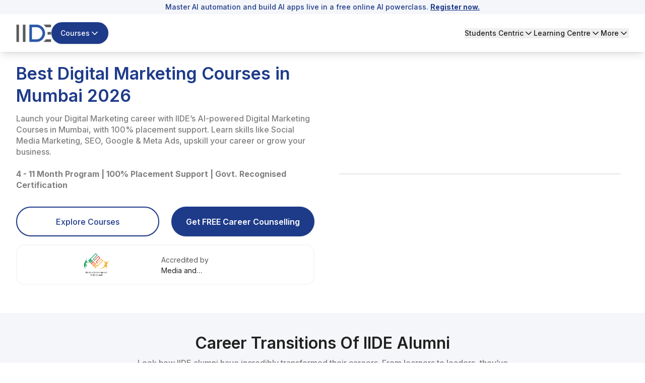

--- FILE ---
content_type: text/html; charset=utf-8
request_url: https://iide.co/blog/digital-marketing-courses-in-mumbai/
body_size: 108391
content:
<!DOCTYPE html><html lang="en"><head><meta charSet="utf-8" data-next-head=""/><meta name="viewport" content="width=device-width" data-next-head=""/><script id="gtm-script" strategy="afterInteractive" data-next-head="">
            (function(w,d,s,l,i){
              w[l]=w[l]||[];
              w[l].push({&#x27;gtm.start&#x27;: new Date().getTime(),event:&#x27;gtm.js&#x27;});
              var f=d.getElementsByTagName(s)[0], j=d.createElement(s),dl=l!=&#x27;dataLayer&#x27;?&#x27;&amp;l=&#x27;+l:&#x27;&#x27;;
              j.async=true;
              j.src=&#x27;https://www.googletagmanager.com/gtm.js?id=&#x27;+i+dl;
              f.parentNode.insertBefore(j,f);
            })(window,document,&#x27;script&#x27;,&#x27;dataLayer&#x27;,&#x27;GTM-5NPPLLV&#x27;);
          </script><meta name="google-site-verification" content="2GxwrWFzBxvV-JxXkOKic6yuMvs_uqrIbB_AEfMlj-w" data-next-head=""/><script type="application/ld+json" data-next-head="">{"@context":"https://schema.org","@type":"Product","name":"Best Digital Marketing Courses in Mumbai With Placements | IIDE","description":"IIDE offers the Best Digital Marketing Course in Mumbai with 100% Placement Support in 2026. Master SEO, SEM, Social Media & more with AI-Driven Curriculum.","image":"https://iide-media.blr1.cdn.digitaloceanspaces.com/production/digtal-marketing-courses-in-mumbai-video-thumbnail-0bd089d3fc0c814283877c56be1d552d.webp","brand":{"@type":"Brand","name":"IIDE"},"aggregateRating":{"@type":"AggregateRating","reviewCount":103837,"bestRating":"10","ratingValue":"9.9"},"mainEntityOfPage":{"@type":"WebPage","@id":"https://iide.co/#website","url":"https://iide.co/","name":"IIDE"}}</script><link rel="preload" as="image" imageSrcSet="/_next/image/?url=https%3A%2F%2Fiide-media.blr1.cdn.digitaloceanspaces.com%2Fproduction%2Fiide-logo-new-8769e0f48abc9157ad3e0d0258a2d08b.webp&amp;w=96&amp;q=75 1x, /_next/image/?url=https%3A%2F%2Fiide-media.blr1.cdn.digitaloceanspaces.com%2Fproduction%2Fiide-logo-new-8769e0f48abc9157ad3e0d0258a2d08b.webp&amp;w=256&amp;q=75 2x" data-next-head=""/><link rel="preload" as="image" imageSrcSet="/_next/image/?url=https%3A%2F%2Fiide-media.blr1.cdn.digitaloceanspaces.com%2Fproduction%2Fiide-logo-new-8769e0f48abc9157ad3e0d0258a2d08b.webp&amp;w=64&amp;q=75 1x, /_next/image/?url=https%3A%2F%2Fiide-media.blr1.cdn.digitaloceanspaces.com%2Fproduction%2Fiide-logo-new-8769e0f48abc9157ad3e0d0258a2d08b.webp&amp;w=128&amp;q=75 2x" data-next-head=""/><meta name="twitter:card" content="summary_large_image" data-next-head=""/><meta name="twitter:site" content="@IIDEonline" data-next-head=""/><meta name="twitter:creator" content="@IIDEonline" data-next-head=""/><meta property="og:locale" content="en_IN" data-next-head=""/><meta property="og:site_name" content="IIDE - The Digital School" data-next-head=""/><title data-next-head="">Best Digital Marketing Courses in Mumbai With Placements | IIDE</title><meta name="robots" content="index,follow" data-next-head=""/><meta name="description" content="IIDE offers the Best Digital Marketing Course in Mumbai with 100% Placement Support in 2026. Master SEO, SEM, Social Media &amp; more with AI-Driven Curriculum." data-next-head=""/><meta property="og:title" content="Best Digital Marketing Courses in Mumbai With Placements | IIDE" data-next-head=""/><meta property="og:description" content="IIDE offers the Best Digital Marketing Course in Mumbai with 100% Placement Support in 2026. Master SEO, SEM, Social Media &amp; more with AI-Driven Curriculum." data-next-head=""/><meta property="og:url" content="https://iide.co/blog/digital-marketing-courses-in-mumbai/" data-next-head=""/><meta property="og:type" content="website" data-next-head=""/><meta property="og:image" content="https://iide-media.blr1.cdn.digitaloceanspaces.com/production/digtal-marketing-courses-in-mumbai-video-thumbnail-0bd089d3fc0c814283877c56be1d552d.webp" data-next-head=""/><meta property="og:image:alt" content="Digtal Marketing Courses in Mumbai Video Thumbnail" data-next-head=""/><link rel="canonical" href="https://iide.co/blog/digital-marketing-courses-in-mumbai/" data-next-head=""/><script type="application/ld+json" data-next-head="">{"@context":"https://schema.org","@type":"Article","datePublished":"2025-08-22T10:47:19.429Z","description":"IIDE offers the Best Digital Marketing Course in Mumbai with 100% Placement Support in 2026. Master SEO, SEM, Social Media &amp; more with AI-Driven Curriculum.","mainEntityOfPage":{"@type":"WebPage","@id":"https://iide.co/blog/digital-marketing-courses-in-mumbai"},"headline":"Best Digital Marketing Courses in Mumbai With Placements | IIDE","image":"https://iide-media.blr1.cdn.digitaloceanspaces.com/production/digtal-marketing-courses-in-mumbai-video-thumbnail-0bd089d3fc0c814283877c56be1d552d.webp","dateModified":"2025-12-24T05:47:03.752Z","author":[],"publisher":{"@type":"Thing","@id":"https://iide.co#organization","name":"IIDE"},"isAccessibleForFree":true,"isPartOf":{"@type":"WebSite","@id":"https://iide.co#website","url":"https://iide.co/","name":"IIDE"}}</script><script type="application/ld+json" data-next-head="">{"@context":"https://schema.org","@type":"BreadcrumbList","itemListElement":[{"@type":"ListItem","position":1,"item":"https://iide.co","name":"Home"},{"@type":"ListItem","position":2,"item":"https://iide.co/blog","name":"Blog"},{"@type":"ListItem","position":3,"item":"https://iide.co/digital-marketing-courses-in-top-locations/","name":"Digital Marketing Courses Near You"}]}</script><script type="application/ld+json" data-next-head="">{"@context":"https://schema.org","@type":"FAQPage","isPartOf":{"@type":"WebSite","@id":"https://iide.co/#website","url":"https://iide.co/","name":"IIDE"},"mainEntity":[{"@type":"Question","name":"Which is the best digital marketing course in Mumbai?","acceptedAnswer":{"@type":"Answer","text":"The best choice depends on your career goals and learning preferences. IIDE offers postgraduate programs with AI-driven modules and strong industry collaborations, making it a top pick. Local Mumbai institutes provide shorter, entry-level courses, but generally have narrower curricula, fewer industry connections, and lighter placement support compared to IIDE."}},{"@type":"Question","name":"What is the cost of a digital marketing course in Mumbai?","acceptedAnswer":{"@type":"Answer","text":"The cost of a digital marketing course in Mumbai typically ranges from ₹20,000 to ₹1,00,000 or more, depending on the course’s depth, duration, provider, type, and learning mode. Basic certificate programs are on the lower end, while advanced courses with specialised tools tend to be priced higher."}},{"@type":"Question","name":"Do I need a degree in marketing to pursue a digital marketing course in Mumbai?","acceptedAnswer":{"@type":"Answer","text":"No, a marketing degree isn’t required. Digital marketing courses in Mumbai are open to students with any bachelor&apos;s degree or high school diploma."}},{"@type":"Question","name":"Is digital marketing a promising career in Mumbai?","acceptedAnswer":{"@type":"Answer","text":"Yes, digital marketing is a highly promising career in Mumbai, driven by the city’s business and tech growth. The demand for skilled digital marketers is increasing, offering lucrative opportunities across industries."}},{"@type":"Question","name":"Why should I pursue a Digital Marketing course in Mumbai?","acceptedAnswer":{"@type":"Answer","text":"Pursuing a digital marketing course in Mumbai offers access to numerous career opportunities in a dynamic economic center. You’ll acquire in-demand skills such as SEO, content creation, and social media management, while benefiting from high demand and competitive salaries. The city’s vibrant media, advertising, and startup industries provide a thriving community of experts, along with practical experience through live projects and internships."}},{"@type":"Question","name":"What is the future of digital marketing in Mumbai?","acceptedAnswer":{"@type":"Answer","text":"The future of digital marketing in Mumbai will be shaped by greater use of Artificial Intelligence (AI) and automation for personalized experiences, the ongoing rise of short-form video content, a stronger focus on hyper-local targeting to cater to the city’s diverse population, and a greater emphasis on authentic influencer marketing. Businesses will increasingly leverage these technologies for data-driven insights and optimization."}},{"@type":"Question","name":"What are the key things to look for in a Digital Marketing course in Mumbai?","acceptedAnswer":{"@type":"Answer","text":"Comprehensive curriculum across SEO, content, social, PPC, AI tool training, experienced trainers, live projects, internships, robust placement support, recognized certification, and strong learner reviews."}},{"@type":"Question","name":"What are the advantages of studying Digital Marketing in Mumbai?","acceptedAnswer":{"@type":"Answer","text":"Studying digital marketing in Mumbai offers access to abundant job opportunities and a thriving industry. Students gain practical experience through expert-led courses, relevant to the city’s dynamic business environment. With valuable networking and high-paying roles, platforms like WIPOD further enhance learning and professional connections."}},{"@type":"Question","name":"What is the average salary for a digital marketer in Mumbai?","acceptedAnswer":{"@type":"Answer","text":"In Mumbai, digital marketing salaries increase with experience: interns earn about ₹1.2 LPA, freshers ₹2.5 to ₹4.0 LPA, 1 year ₹4.0 to ₹5.0 LPA, 3 years ₹6.0 to ₹8.0 LPA, and 10 years ₹10.0 to ₹15.0 LPA, with specialized roles potentially earning more."}},{"@type":"Question","name":"Which digital marketing roles offer the highest salaries in Mumbai?","acceptedAnswer":{"@type":"Answer","text":"In Mumbai, top-paying digital marketing roles include Vice President Digital Marketing, Director Digital Marketing, and Chief Marketing Officer, along with specialist roles like Performance Marketing Manager, SEO Head, and Growth Marketer, with salaries varying by experience, company, and role scope. For freshers, common entry roles include Digital Marketing Intern, Junior Digital Marketing Executive, SEO Executive, and Social Media Executive, with clear growth opportunities as skills and results progress"}},{"@type":"Question","name":"Why should someone from Mumbai choose IIDE’s digital marketing course?","acceptedAnswer":{"@type":"Answer","text":"IIDE’s digital marketing course is perfect for Mumbai residents looking to advance their careers. The course offers hands-on learning with real-world projects, AI-driven modules, and industry-linked programs that prepare students for high-paying roles in digital marketing. With 100% placement assistance and flexible learning options, IIDE is a top choice for anyone looking to upskill and stay ahead in the digital age."}},{"@type":"Question","name":"What type of Digital marketing course in Mumbai does IIDE Offer?","acceptedAnswer":{"@type":"Answer","text":"IIDE offers digital marketing courses in Mumbai, including the flagship Post-Graduation in Digital Marketing &amp;amp; Strategy, an Online Certification Program, and short workshops. The curriculum covers SEO, PPC, content marketing, analytics, and AI to suit different goals. Mumbai is home to WPP, IPG, Publicis, Omnicom, and Dentsu (WIPOD), which means stronger exposure and better career opportunities."}},{"@type":"Question","name":"What does the syllabus of IIDE’s digital marketing course include?","acceptedAnswer":{"@type":"Answer","text":"IIDE’s syllabus is designed to be future-ready. It covers core topics like SEO, social media marketing, Google Ads, content strategy, email marketing, eCommerce, and web analytics. It also introduces learners to advanced tools, including AI applications, ensuring they stay ahead of the curve."}},{"@type":"Question","name":"What does the syllabus of IIDE’s digital marketing course include?","acceptedAnswer":{"@type":"Answer","text":"The syllabus of IIDE’s digital marketing course covers key areas such as SEO, social media marketing, PPC, email marketing, content strategy, affiliate marketing, and marketing analytics. The curriculum is designed to be industry-relevant and includes AI-based modules, real-world case studies, and hands-on projects to ensure students are job-ready."}},{"@type":"Question","name":"What is the difference between the online and offline courses at IIDE?","acceptedAnswer":{"@type":"Answer","text":"IIDE offers both online and offline courses, with each offering its own set of benefits. The online courses offer flexibility, allowing students to learn at their own pace from anywhere, while the offline courses offer direct interaction with industry experts, live sessions, and in-person mentorship. Both formats are designed to provide the same quality of education."}},{"@type":"Question","name":"Can the fees of the digital marketing course be paid in installments?","acceptedAnswer":{"@type":"Answer","text":"Yes, IIDE offers flexible payment options, including the ability to pay fees in instalments. This makes it easier for students to manage their finances while pursuing their digital marketing education. For detailed information on payment plans, you can reach out to our admissions team."}},{"@type":"Question","name":"What makes IIDE different from other digital marketing institutes in Mumbai?","acceptedAnswer":{"@type":"Answer","text":"IIDE stands out from other institutes in Mumbai due to its industry-focused curriculum, AI-powered learning modules, hands-on projects, and 100% placement assistance. Our courses are designed to meet the evolving demands of the digital marketing industry, ensuring students are equipped with practical skills and ready to thrive in their careers. Additionally, our partnerships with top brands and regular masterclasses with industry experts make IIDE a unique choice."}},{"@type":"Question","name":"Can I get a job in Mumbai after completing a course from IIDE?","acceptedAnswer":{"@type":"Answer","text":"Yes, completing a course from IIDE can help you secure a job in Mumbai. With our industry-relevant training, 100% placement support, and career mentorship, many IIDE graduates land top roles in digital marketing within months of completing the program. IIDE’s strong connections with businesses in Mumbai also ensure excellent career opportunities for its students."}},{"@type":"Question","name":"What are the career opportunities after completing IIDE’s digital marketing certification in Mumbai?","acceptedAnswer":{"@type":"Answer","text":"After completing IIDE’s digital marketing certification, you’ll have access to a wide range of career opportunities in Mumbai, such as SEO Specialist, Social Media Manager, PPC Expert, Content Strategist, Digital Marketing Manager, and more. The skills gained from IIDE’s program open doors to roles in digital marketing agencies, e-commerce companies, startups, and large enterprises."}},{"@type":"Question","name":"Is IIDE recognised by the government?","acceptedAnswer":{"@type":"Answer","text":"Yes, IIDE is recognized by the Indian government through its affiliation with the National Skills Development Corporation (NSDC) and its participation in the Skill India initiative. This recognition means that the digital marketing programs offered by IIDE are considered valuable for developing essential skills in the digital marketing industry as part of the government&apos;s efforts to promote skill development. "}},{"@type":"Question","name":"How does IIDE compare to other Digital Marketing institutes in Mumbai?","acceptedAnswer":{"@type":"Answer","text":"IIDE stands out in Mumbai for its hands-on approach, industry-specific training, AI-driven modules, and 100% placement assistance. Unlike other institutes that may offer general certifications, IIDE’s programs are designed with a focus on practical learning, real-world projects, and the latest industry trends, making its graduates highly sought after by top employers."}}]}</script><meta name="viewport" content="width=device-width, initial-scale=1, maximum-scale=1"/><link rel="preconnect" href="https://cms.iide.co"/><link rel="preconnect" href="https://iide-media.blr1.cdn.digitaloceanspaces.com"/><style>
.powered-by{display:none;}#ym-auto-pop-up-container{z-index:99;}#ymDivBar{z-index:99;}
</style><link rel="preload" href="/_next/static/media/e4af272ccee01ff0-s.p.woff2" as="font" type="font/woff2" crossorigin="anonymous" data-next-font="size-adjust"/><link rel="preload" href="/_next/static/css/5f421af22d6f8d17.css" as="style"/><link rel="stylesheet" href="/_next/static/css/5f421af22d6f8d17.css" data-n-g=""/><link rel="preload" href="/_next/static/css/cb8544a4ef612ecd.css" as="style"/><link rel="stylesheet" href="/_next/static/css/cb8544a4ef612ecd.css"/><noscript data-n-css=""></noscript><script defer="" nomodule="" src="/_next/static/chunks/polyfills-42372ed130431b0a.js"></script><script defer="" src="/_next/static/chunks/243f8a5c-985fd73a74603240.js"></script><script defer="" src="/_next/static/chunks/78226-9226b8f39ecd1204.js"></script><script defer="" src="/_next/static/chunks/15332-b8119ba257928a62.js"></script><script defer="" src="/_next/static/chunks/50218-392390fbcc92066f.js"></script><script defer="" src="/_next/static/chunks/20533.374374783ee58350.js"></script><script defer="" src="/_next/static/chunks/41220.ab171c1bfab75068.js"></script><script defer="" src="/_next/static/chunks/50616-d2727862cc7ce755.js"></script><script defer="" src="/_next/static/chunks/81598-34d6ad2eafaeab33.js"></script><script defer="" src="/_next/static/chunks/86379.5caf979693dd64c4.js"></script><script defer="" src="/_next/static/chunks/1662.840f8ee4c03bdd93.js"></script><script defer="" src="/_next/static/chunks/1449.2a3d0dfbb2c9958d.js"></script><script defer="" src="/_next/static/chunks/20894.f2a12d45a62f4547.js"></script><script defer="" src="/_next/static/chunks/94942.5fbe189d12e6f63b.js"></script><script defer="" src="/_next/static/chunks/42668.6fcb954ec240a6f3.js"></script><script defer="" src="/_next/static/chunks/59738.4b1119dbde488761.js"></script><script defer="" src="/_next/static/chunks/23872.1e67661891365c46.js"></script><script defer="" src="/_next/static/chunks/6567.228e833bf57818a0.js"></script><script defer="" src="/_next/static/chunks/60219.c7c41caf815669da.js"></script><script defer="" src="/_next/static/chunks/19119.d0e146199f556ec0.js"></script><script defer="" src="/_next/static/chunks/8467-c301cd6a8e8fcb63.js"></script><script defer="" src="/_next/static/chunks/9486-83d262b0967ad42b.js"></script><script defer="" src="/_next/static/chunks/76486-6d96a5ecff7d318f.js"></script><script defer="" src="/_next/static/chunks/50018.01ca749d36cb72e9.js"></script><script defer="" src="/_next/static/chunks/56002.c706522b46f6fc58.js"></script><script defer="" src="/_next/static/chunks/68152.95daccd16434c402.js"></script><script defer="" src="/_next/static/chunks/86957.d26d207d3b4ccd5e.js"></script><script defer="" src="/_next/static/chunks/28471.5e4b4eaebd015ba2.js"></script><script defer="" src="/_next/static/chunks/60147.20f867f9dbc881e9.js"></script><script defer="" src="/_next/static/chunks/40531.09411f7833a5fbbd.js"></script><script defer="" src="/_next/static/chunks/50030.8d9f5fc6042be2df.js"></script><script defer="" src="/_next/static/chunks/36514.413705842e2ee942.js"></script><script defer="" src="/_next/static/chunks/14431.d926519c7802964e.js"></script><script defer="" src="/_next/static/chunks/17711.70f8ca81d90c0624.js"></script><script defer="" src="/_next/static/chunks/71485.4c67f3f2a7947f0c.js"></script><script defer="" src="/_next/static/chunks/70911.6a8b0c242a769f32.js"></script><script defer="" src="/_next/static/chunks/24929.ddd881249a587a99.js"></script><script defer="" src="/_next/static/chunks/38628.4c67f3f2a7947f0c.js"></script><script defer="" src="/_next/static/chunks/36357.06c0f40dbbf114a7.js"></script><script defer="" src="/_next/static/chunks/67296.9c4cc25e2c9343eb.js"></script><script defer="" src="/_next/static/chunks/24842.9f7fff894ac3236b.js"></script><script defer="" src="/_next/static/chunks/13405.a52223823bfd61ef.js"></script><script defer="" src="/_next/static/chunks/27324.cb03cbd7271cec8b.js"></script><script defer="" src="/_next/static/chunks/87406.5567361f11186ecb.js"></script><script defer="" src="/_next/static/chunks/76312.a9882eb4896ebfa6.js"></script><script defer="" src="/_next/static/chunks/38738.6698f84696b1408a.js"></script><script defer="" src="/_next/static/chunks/85226.a7274ca71b705f85.js"></script><script defer="" src="/_next/static/chunks/53654.ea7caf924a894c63.js"></script><script defer="" src="/_next/static/chunks/83907.6f25f1b96003eb80.js"></script><script src="/_next/static/chunks/webpack-88eeb9d1e6744154.js" defer=""></script><script src="/_next/static/chunks/framework-1c0bb6f0440cae8d.js" defer=""></script><script src="/_next/static/chunks/main-e6e5f0c89de47659.js" defer=""></script><script src="/_next/static/chunks/pages/_app-d077960c46444967.js" defer=""></script><script src="/_next/static/chunks/20779-f4807ccad7376ae9.js" defer=""></script><script src="/_next/static/chunks/87493-b291c6e675d411c7.js" defer=""></script><script src="/_next/static/chunks/42749-5373f211b36a6e49.js" defer=""></script><script src="/_next/static/chunks/54587-72ca63b899e2994a.js" defer=""></script><script src="/_next/static/chunks/48230-e63b28f09e47383f.js" defer=""></script><script src="/_next/static/chunks/34820-dbcbab273392bda2.js" defer=""></script><script src="/_next/static/chunks/44589-440a9da981dc0c28.js" defer=""></script><script src="/_next/static/chunks/93563-051caff337980882.js" defer=""></script><script src="/_next/static/chunks/62867-661b34c4bdfd828d.js" defer=""></script><script src="/_next/static/chunks/91040-0d6ac9a5e37ffba3.js" defer=""></script><script src="/_next/static/chunks/14000-8cf6ca546070c790.js" defer=""></script><script src="/_next/static/chunks/38494-25dab37bb1552b50.js" defer=""></script><script src="/_next/static/chunks/45883-7c76fccd563ebaca.js" defer=""></script><script src="/_next/static/chunks/714-58413da3e9a8aa90.js" defer=""></script><script src="/_next/static/chunks/9693-3526720359d767bd.js" defer=""></script><script src="/_next/static/chunks/pages/blog/%5Bslug%5D-fae584e5df7651d7.js" defer=""></script><script src="/_next/static/2WlGPXKpa3gB-vybKWEip/_buildManifest.js" defer=""></script><script src="/_next/static/2WlGPXKpa3gB-vybKWEip/_ssgManifest.js" defer=""></script></head><body class="antialiased"><div id="__next"><main class="__variable_8b3a0b"><div class="min-h-screen flex flex-col font-inter absolute w-full bg-white"><div id="header" class="bg-white w-screen shadow-lg fixed top-0" data-pdf="hidden"><div id="notification-bar" class="whitespace-nowrap bg-background py-1 text-sm font-medium text-blue text-center overflow-x-hidden px-3 transition-all duration-500" style="--animation-duration:NaNs"><div class=""><p>Master AI automation and build AI apps live in a free online AI powerclass. <a href="https://courses.iide.co/online-ai-session?utm_source=organic&amp;utm_medium=link&amp;utm_campaign=live_masterclass_ai&amp;utm_term=sticky_header_register_now&amp;utm_content=register_now&amp;utm_team=website_team"><strong><span style="text-decoration: underline;">Register now.</span></strong></a></p></div></div><div class="hidden lg:block py-4"><header><nav class="container flex items-center justify-between gap-4"><div class="flex items-center gap-6"><a href="/"><img alt="IIDE Logo" width="70" height="36" decoding="async" data-nimg="1" class="w-[70px] h-[36px]" style="color:transparent" srcSet="/_next/image/?url=https%3A%2F%2Fiide-media.blr1.cdn.digitaloceanspaces.com%2Fproduction%2Fiide-logo-new-8769e0f48abc9157ad3e0d0258a2d08b.webp&amp;w=96&amp;q=75 1x, /_next/image/?url=https%3A%2F%2Fiide-media.blr1.cdn.digitaloceanspaces.com%2Fproduction%2Fiide-logo-new-8769e0f48abc9157ad3e0d0258a2d08b.webp&amp;w=256&amp;q=75 2x" src="/_next/image/?url=https%3A%2F%2Fiide-media.blr1.cdn.digitaloceanspaces.com%2Fproduction%2Fiide-logo-new-8769e0f48abc9157ad3e0d0258a2d08b.webp&amp;w=256&amp;q=75"/></a><div class="relative"><button class="whitespace-nowrap focus-visible:outline-none focus-visible:ring-1 focus-visible:ring-ring disabled:pointer-events-none disabled:opacity-50 [&amp;_svg]:pointer-events-none [&amp;_svg]:size-4 [&amp;_svg]:shrink-0 shadow h-9 px-4 relative group flex items-center justify-center gap-2 overflow-hidden rounded-full text-sm xm:text-base/[1.21rem] md:text-lg font-medium transition-all duration-300 outline-none focus:outline-none bg-blue border-[1.5px] border-transparent hover:bg-blue-hover text-white py-5 !text-sm" id="button-element"><span id="button-element" class="relative z-10 flex items-center justify-center gap-2">Courses<svg xmlns="http://www.w3.org/2000/svg" width="24" height="24" viewBox="0 0 24 24" fill="none" stroke="currentColor" stroke-width="2" stroke-linecap="round" stroke-linejoin="round" class="lucide lucide-chevron-down transition-all !w-5 !h-5 rotate-0"><path d="m6 9 6 6 6-6"></path></svg></span></button></div></div><div class="flex items-center gap-8 text-sm font-medium"><div class="relative"><button class="flex gap-1 items-center transition-all hover:text-blue">Students Centric<!-- --> <svg xmlns="http://www.w3.org/2000/svg" width="20" height="20" viewBox="0 0 24 24" fill="none" stroke="currentColor" stroke-width="2" stroke-linecap="round" stroke-linejoin="round" class="lucide lucide-chevron-down transition-all rotate-0"><path d="m6 9 6 6 6-6"></path></svg></button></div><div class="relative"><button class="flex gap-1 items-center transition-all hover:text-blue">Learning Centre<!-- --> <svg xmlns="http://www.w3.org/2000/svg" width="20" height="20" viewBox="0 0 24 24" fill="none" stroke="currentColor" stroke-width="2" stroke-linecap="round" stroke-linejoin="round" class="lucide lucide-chevron-down transition-all rotate-0"><path d="m6 9 6 6 6-6"></path></svg></button></div><div class="relative"><button class="flex gap-1 items-center transition-all hover:text-blue">More<!-- --> <svg xmlns="http://www.w3.org/2000/svg" width="20" height="20" viewBox="0 0 24 24" fill="none" stroke="currentColor" stroke-width="2" stroke-linecap="round" stroke-linejoin="round" class="lucide lucide-chevron-down transition-all rotate-0"><path d="m6 9 6 6 6-6"></path></svg></button></div></div></nav></header></div><div id="mobileNabar" class="lg:!hidden py-2"><header><nav class="container flex items-center justify-between gap-4"><div class="flex items-center gap-4"><a href="/"><img alt="IIDE Logo" width="53" height="27" decoding="async" data-nimg="1" class="w-[53px] h-[27px]" style="color:transparent" srcSet="/_next/image/?url=https%3A%2F%2Fiide-media.blr1.cdn.digitaloceanspaces.com%2Fproduction%2Fiide-logo-new-8769e0f48abc9157ad3e0d0258a2d08b.webp&amp;w=64&amp;q=75 1x, /_next/image/?url=https%3A%2F%2Fiide-media.blr1.cdn.digitaloceanspaces.com%2Fproduction%2Fiide-logo-new-8769e0f48abc9157ad3e0d0258a2d08b.webp&amp;w=128&amp;q=75 2x" src="/_next/image/?url=https%3A%2F%2Fiide-media.blr1.cdn.digitaloceanspaces.com%2Fproduction%2Fiide-logo-new-8769e0f48abc9157ad3e0d0258a2d08b.webp&amp;w=128&amp;q=75"/></a><div class="relative"><button class="bg-blue hover:bg-blue-hover text-white text-sm/[18.23px] py-[6px] px-2 rounded-full flex gap-1 items-center course-menu">Courses<svg xmlns="http://www.w3.org/2000/svg" width="20" height="20" viewBox="0 0 24 24" fill="none" stroke="currentColor" stroke-width="2" stroke-linecap="round" stroke-linejoin="round" class="lucide lucide-chevron-down transition-all rotate-0"><path d="m6 9 6 6 6-6"></path></svg></button></div></div><button id="mobile-menu" class="cursor-pointer course-menu"><svg xmlns="http://www.w3.org/2000/svg" width="30" height="30" viewBox="0 0 24 24" fill="none" stroke="currentColor" stroke-width="2" stroke-linecap="round" stroke-linejoin="round" class="lucide lucide-menu" id="mobile-menu"><line x1="4" x2="20" y1="12" y2="12"></line><line x1="4" x2="20" y1="6" y2="6"></line><line x1="4" x2="20" y1="18" y2="18"></line></svg></button></nav></header><div class="fixed top-0 bg-blur z-50 w-screen h-screen transition-opacity duration-300 cursor-pointer opacity-0 pointer-events-none"></div><div class="container fixed top-0 h-[100dvh] overflow-y-auto no-scrollbar w-full bg-white shadow-lg z-50 transition-all pb-[10px] -left-full"><div class="md:px-8 relative"><div class="flex items-center justify-between gap-6 py-5 sticky top-0 bg-white"><a href="/"><img alt="IIDE Logo" loading="lazy" width="70" height="42" decoding="async" data-nimg="1" style="color:transparent" srcSet="/_next/image/?url=https%3A%2F%2Fiide-media.blr1.cdn.digitaloceanspaces.com%2Fproduction%2Fiide-logo-new-8769e0f48abc9157ad3e0d0258a2d08b.webp&amp;w=96&amp;q=75 1x, /_next/image/?url=https%3A%2F%2Fiide-media.blr1.cdn.digitaloceanspaces.com%2Fproduction%2Fiide-logo-new-8769e0f48abc9157ad3e0d0258a2d08b.webp&amp;w=256&amp;q=75 2x" src="/_next/image/?url=https%3A%2F%2Fiide-media.blr1.cdn.digitaloceanspaces.com%2Fproduction%2Fiide-logo-new-8769e0f48abc9157ad3e0d0258a2d08b.webp&amp;w=256&amp;q=75"/></a><button aria-label="Close sidebar"><svg xmlns="http://www.w3.org/2000/svg" width="30" height="30" viewBox="0 0 24 24" fill="none" stroke="currentColor" stroke-width="2" stroke-linecap="round" stroke-linejoin="round" class="lucide lucide-x"><path d="M18 6 6 18"></path><path d="m6 6 12 12"></path></svg></button></div><div class="py-5"><div class="space-y-6 h-screen flex flex-col justify-between"><div class="space-y-6"><div class="space-y-2"><p class="text-[16px] font-bold text-font-description border-b border-underline py-4 px-3 text-[#757575]">Students Centric</p><div class="space-y-3"><ul class="text-base/[1.513rem]"><div><li><a target="_self" rel="" class="text-[#1e4880] flex gap-4 justify-between bg-white hover:underline py-2 px-3 rounded-2xl cursor-pointer" href="/placements/"><div><p>Placements Report</p></div></a></li><p class="text-sm text-font-description pt-1 text-[#757575] ml-[12px] pb-[13px]">Trackable results, real numbers</p></div></ul></div><div class="space-y-3"><ul class="text-base/[1.513rem]"><div><li><a target="_self" rel="" class="text-[#1e4880] flex gap-4 justify-between bg-white hover:underline py-2 px-3 rounded-2xl cursor-pointer" href="/iide-reviews/"><div><p>Reviews</p></div></a></li><p class="text-sm text-font-description pt-1 text-[#757575] ml-[12px] pb-[13px]">Proven success, real voices</p></div></ul></div><div class="space-y-3"><ul class="text-base/[1.513rem]"><div><li><a target="_self" rel="" class="text-[#1e4880] flex gap-4 justify-between bg-white hover:underline py-2 px-3 rounded-2xl cursor-pointer" href="/digital-marketing-trainer/"><div><p>Trainers</p></div></a></li><p class="text-sm text-font-description pt-1 text-[#757575] ml-[12px] pb-[13px]">Expert-led, Industry-Driven Training</p></div></ul></div><div class="space-y-3"><ul class="text-base/[1.513rem]"><div><li><a target="_self" rel="" class="text-[#1e4880] flex gap-4 justify-between bg-white hover:underline py-2 px-3 rounded-2xl cursor-pointer" href="/students-life-at-iide/"><div><p>Life at IIDE</p></div></a></li><p class="text-sm text-font-description pt-1 text-[#757575] ml-[12px] pb-[13px]">Vibrant Spirit student life</p></div></ul></div><div class="space-y-3"><ul class="text-base/[1.513rem]"><div><li><a target="_self" rel="" class="text-[#1e4880] flex gap-4 justify-between bg-white hover:underline py-2 px-3 rounded-2xl cursor-pointer" href="/alumni/"><div><p>Alumni</p></div></a></li><p class="text-sm text-font-description pt-1 text-[#757575] ml-[12px] pb-[13px]">Successful Journeys, Inspiring Stories</p></div></ul></div></div><div class="space-y-2"><p class="text-[16px] font-bold text-font-description border-b border-underline pt-0 pb-4 px-3 text-[#757575]">Learning Centre</p><div class="space-y-3"><ul class="text-base/[1.513rem]"><div><li><a target="_self" rel="" class="text-[#1e4880] flex gap-4 justify-between bg-white hover:underline py-2 px-3 rounded-2xl cursor-pointer" href="/free-masterclass/"><div><p>Webinars</p></div></a></li><p class="text-sm text-font-description pt-1 text-[#757575] ml-[12px] pb-[15px]">Live, Interactive Masterclasses</p></div><div><li><a target="_self" rel="" class="text-[#1e4880] flex gap-4 justify-between bg-white hover:underline py-2 px-3 rounded-2xl cursor-pointer" href="/blog/"><div><p>Blogs</p></div></a></li><p class="text-sm text-font-description pt-1 text-[#757575] ml-[12px] pb-[15px]">Fresh Insights, quick reads</p></div><div><li><a target="_self" rel="" class="text-[#1e4880] flex gap-4 justify-between bg-white hover:underline py-2 px-3 rounded-2xl cursor-pointer" href="/case-studies/"><div><p>Case studies</p></div></a></li><p class="text-sm text-font-description pt-1 text-[#757575] ml-[12px] pb-[15px]">Real-life, Industry relevant</p></div></ul></div></div><p class="text-[16px] font-bold text-font-description border-b border-underline pt-0 pb-4 px-3 text-[#757575]">More</p><div class="space-y-3"><ul class="text-base/[1.513rem]"><div><li><a target="_self" rel="" class="text-[#1e4880] flex gap-4 justify-between bg-white hover:underline py-2 px-3 rounded-2xl cursor-pointer" href="/hire-digital-marketers/"><div><p>Hire from us</p></div></a></li><p class="text-sm text-font-description pt-1 text-[#757575] ml-[12px] pb-[0px]">Hire Top Digital Marketing Talent</p></div></ul></div><div class="space-y-3"><ul class="text-base/[1.513rem]"><div><li><a target="_self" rel="" class="text-[#1e4880] flex gap-4 justify-between bg-white hover:underline py-2 px-3 rounded-2xl cursor-pointer" href="https://careers.iide.co/jobs/Careers"><div><p>Work with us</p></div></a></li><p class="text-sm text-font-description pt-1 text-[#757575] ml-[12px] pb-[0px]">Join Our Team, Make an Impact</p></div></ul></div><div class="space-y-3"><ul class="text-base/[1.513rem]"><div><li><a target="_self" rel="" class="text-[#1e4880] flex gap-4 justify-between bg-white hover:underline py-2 px-3 rounded-2xl cursor-pointer" href="/corporate-training-in-digital-marketing/"><div><p>Customised Training</p></div></a></li><p class="text-sm text-font-description pt-1 text-[#757575] ml-[12px] pb-[0px]">Personalised digital marketing training for your company</p></div></ul></div><div class="space-y-3"><ul class="text-base/[1.513rem]"><div><li><a target="_self" rel="" class="text-[#1e4880] flex gap-4 justify-between bg-white hover:underline py-2 px-3 rounded-2xl cursor-pointer" href="/refer-and-earn/"><div><p>Refer &amp; earn</p></div></a></li><p class="text-sm text-font-description pt-1 text-[#757575] ml-[12px] pb-[0px]">Simple, easy rewards</p></div></ul></div><div class="space-y-3"><ul class="text-base/[1.513rem]"><div><li><a target="_self" rel="" class="text-[#1e4880] flex gap-4 justify-between bg-white hover:underline py-2 px-3 rounded-2xl cursor-pointer" href="/contact-us/"><div><p>Contact us</p></div></a></li><p class="text-sm text-font-description pt-1 text-[#757575] ml-[12px] pb-[0px]">Get the answers you need</p></div></ul></div><div class="space-y-3"><ul class="text-base/[1.513rem]"><div><li><a target="_self" rel="" class="text-[#1e4880] flex gap-4 justify-between bg-white hover:underline py-2 px-3 rounded-2xl cursor-pointer" href="/about-us/"><div><p>About us</p></div></a></li><p class="text-sm text-font-description pt-1 text-[#757575] ml-[12px] pb-[0px]">Know more about IIDE</p></div></ul></div></div><div class="space-y-6 sticky bottom-0 text-center border border-[#d7d7d7] px-[30px] py-[15px] rounded-[10px] shadow-[0_22px_0_rgba(253,253,253,0.86)] bg-gray-100 opacity-0 pointer-events-none transition-opacity duration-300"><p class="text-[19px] font-bold text-[#757575]">Explore all course options</p><div class="py-[12px] px-[30px] !mt-[10px] bg-[#1e4880] rounded-3xl"><a href="/digital-marketing-courses/" target="_self" rel="" class="relative text-[16px] font-bold w-full text-white">Digital Marketing Courses</a></div></div></div></div></div></div><div class="fixed inset-0 top-0 bg-black/40 z-50 w-screen h-screen transition-opacity duration-300 cursor-pointer opacity-0 pointer-events-none"></div><div class="fixed top-0 h-[100dvh] overflow-y-auto no-scrollbar w-full max-w-md bg-white shadow-lg z-50 transition-all duration-300 -left-full"><div class="relative"><div class="flex items-center justify-between gap-6 py-5 px-5 sticky top-0 bg-white z-10"><a href="/"><img alt="IIDE Logo" loading="lazy" width="70" height="42" decoding="async" data-nimg="1" style="color:transparent" srcSet="/_next/image/?url=https%3A%2F%2Fiide-media.blr1.cdn.digitaloceanspaces.com%2Fproduction%2Fiide-logo-new-8769e0f48abc9157ad3e0d0258a2d08b.webp&amp;w=96&amp;q=75 1x, /_next/image/?url=https%3A%2F%2Fiide-media.blr1.cdn.digitaloceanspaces.com%2Fproduction%2Fiide-logo-new-8769e0f48abc9157ad3e0d0258a2d08b.webp&amp;w=256&amp;q=75 2x" src="/_next/image/?url=https%3A%2F%2Fiide-media.blr1.cdn.digitaloceanspaces.com%2Fproduction%2Fiide-logo-new-8769e0f48abc9157ad3e0d0258a2d08b.webp&amp;w=256&amp;q=75"/></a><button class="close-menu-modal"><svg xmlns="http://www.w3.org/2000/svg" width="24" height="24" viewBox="0 0 24 24" fill="none" stroke="currentColor" stroke-width="2" stroke-linecap="round" stroke-linejoin="round" class="lucide lucide-x w-7 h-7"><path d="M18 6 6 18"></path><path d="m6 6 12 12"></path></svg></button></div><div class="pt-4 px-5"><div class="space-y-1"><div class="border-b border-gray-200"><button class="flex w-full items-center justify-between py-4 text-left border-b border-gray-200"><span class="font-bold text-blue">Marketing Programs</span><svg width="15" height="15" viewBox="0 0 15 15" fill="none" xmlns="http://www.w3.org/2000/svg" class="w-7 h-7 text-blue transition-transform duration-200 rotate-180"><path d="M3.13523 6.15803C3.3241 5.95657 3.64052 5.94637 3.84197 6.13523L7.5 9.56464L11.158 6.13523C11.3595 5.94637 11.6759 5.95657 11.8648 6.15803C12.0536 6.35949 12.0434 6.67591 11.842 6.86477L7.84197 10.6148C7.64964 10.7951 7.35036 10.7951 7.15803 10.6148L3.15803 6.86477C2.95657 6.67591 2.94637 6.35949 3.13523 6.15803Z" fill="currentColor" fill-rule="evenodd" clip-rule="evenodd"></path></svg></button><div class="overflow-hidden transition-all duration-300 ease-in-out max-h-[1000px] opacity-100 pb-4"><div class="space-y-4"><div class="space-y-3 mt-2"><div class="flex items-start gap-3 p-2"><div class="flex flex-col w-full gap-2"><div class="flex gap-3"><img alt="Icon" loading="lazy" width="24" height="24" decoding="async" data-nimg="1" class="w-6 h-6 mt-1 flex-shrink-0" style="color:transparent" src="https://iide-media.blr1.cdn.digitaloceanspaces.com/production/graduation-cap-7a1890685de29b2cd99ffcb848667e84.png"/><div class="flex flex-col"><p class="text-xs text-gray-500 font-bold pb-2">FOR FRESH GRADUATES</p><a href="/master-mba-digital-marketing/" target="_self" class="text-blue text-base hover:underline">PG in Digital Marketing &amp; Strategy</a><ul class="list-disc list-inside text-xs text-gray-500 mt-0.5"><li>Ideal for Age: 20–25 Years</li></ul></div></div></div></div><div class="flex items-start gap-3 p-2"><div class="flex flex-col w-full gap-2"><div class="flex gap-3"><img alt="Icon" loading="lazy" width="24" height="24" decoding="async" data-nimg="1" class="w-6 h-6 mt-1 flex-shrink-0" style="color:transparent" src="https://iide-media.blr1.cdn.digitaloceanspaces.com/production/suitcase-e4d57f03d577619de166ab61e1b88d3f.png"/><div class="flex flex-col"><p class="text-xs text-gray-500 font-bold pb-2">FOR WORKING PROFESSIONALS</p><a href="/online-digital-marketing-course/" target="_self" class="text-blue text-base hover:underline">Online Digital Marketing Course</a><ul class="list-disc list-inside text-xs text-gray-500 mt-0.5"><li>Ideal for Age: 25–35 Years</li></ul></div></div></div></div><div class="pt-2 ml-11"><p class="text-xs text-gray-500 font-semibold">Can’t decide? Explore all our</p><a href="/digital-marketing-courses/" target="_self" rel="noreferrer" class="text-sm font-bold text-gray-500 hover:underline">Digital Marketing Courses</a></div></div></div></div></div><div class="border-b border-gray-200"><button class="flex w-full items-center justify-between py-4 text-left border-b border-gray-200"><span class="font-bold text-blue">AI Programs</span><svg width="15" height="15" viewBox="0 0 15 15" fill="none" xmlns="http://www.w3.org/2000/svg" class="w-7 h-7 text-blue transition-transform duration-200"><path d="M3.13523 6.15803C3.3241 5.95657 3.64052 5.94637 3.84197 6.13523L7.5 9.56464L11.158 6.13523C11.3595 5.94637 11.6759 5.95657 11.8648 6.15803C12.0536 6.35949 12.0434 6.67591 11.842 6.86477L7.84197 10.6148C7.64964 10.7951 7.35036 10.7951 7.15803 10.6148L3.15803 6.86477C2.95657 6.67591 2.94637 6.35949 3.13523 6.15803Z" fill="currentColor" fill-rule="evenodd" clip-rule="evenodd"></path></svg></button><div class="overflow-hidden transition-all duration-300 ease-in-out max-h-0 opacity-0"><div class="space-y-4"><div class="space-y-3 mt-2"><div class="flex items-start gap-3 p-2"><div class="flex flex-col w-full gap-2"><div class="flex items-center justify-end"><span class="text-[10px] bg-[#ea950c] rounded-[10px] px-[5px] py-[2px] text-white font-semibold self-center">Trending</span></div><div class="flex gap-3"><img alt="Icon" loading="lazy" width="24" height="24" decoding="async" data-nimg="1" class="w-6 h-6 mt-1 flex-shrink-0" style="color:transparent" src="https://iide-media.blr1.cdn.digitaloceanspaces.com/production/brain-7c0002be1a54a2c165ca176d7eed02ca-2f33f13590614d5f375d7c41f66aedfb.png"/><div class="flex flex-col"><a href="/ai-courses/online/" target="_self" class="text-blue text-base hover:underline">Professional Certification in AI Strategy</a><ul class="list-disc list-inside text-xs text-gray-500 mt-0.5"><li>Ideal for AI Enthusiast</li></ul></div></div></div></div></div></div></div></div><div class="border-b border-gray-200"><button class="flex w-full items-center justify-between py-4 text-left border-b border-gray-200"><span class="font-bold text-blue">Business Programs</span><svg width="15" height="15" viewBox="0 0 15 15" fill="none" xmlns="http://www.w3.org/2000/svg" class="w-7 h-7 text-blue transition-transform duration-200"><path d="M3.13523 6.15803C3.3241 5.95657 3.64052 5.94637 3.84197 6.13523L7.5 9.56464L11.158 6.13523C11.3595 5.94637 11.6759 5.95657 11.8648 6.15803C12.0536 6.35949 12.0434 6.67591 11.842 6.86477L7.84197 10.6148C7.64964 10.7951 7.35036 10.7951 7.15803 10.6148L3.15803 6.86477C2.95657 6.67591 2.94637 6.35949 3.13523 6.15803Z" fill="currentColor" fill-rule="evenodd" clip-rule="evenodd"></path></svg></button><div class="overflow-hidden transition-all duration-300 ease-in-out max-h-0 opacity-0"><div class="space-y-4"><div class="space-y-3 mt-2"><div class="flex items-start gap-3 p-2"><div class="flex flex-col w-full gap-2"><div class="flex gap-3"><img alt="Icon" loading="lazy" width="24" height="24" decoding="async" data-nimg="1" class="w-6 h-6 mt-1 flex-shrink-0" style="color:transparent" src="https://iide-media.blr1.cdn.digitaloceanspaces.com/production/school-bag-8f7a64afb6943051e78123a16547bf1e.png"/><div class="flex flex-col"><p class="text-xs text-gray-500 font-bold pb-2">FOR 12TH GRADUATES</p><a href="/bachelors-in-digital-business-program/" target="_self" class="text-blue text-base hover:underline">UG Program in Digital Business &amp; Entrepreneurship</a><ul class="list-disc list-inside text-xs text-gray-500 mt-0.5"><li>Ideal for Age: 18–19 Years</li></ul></div></div></div></div></div></div></div></div><div><button class="flex w-full items-center justify-between py-4 text-left"><span class="font-bold text-blue">Start Learning for Free</span><svg width="15" height="15" viewBox="0 0 15 15" fill="none" xmlns="http://www.w3.org/2000/svg" class="w-7 h-7 text-blue transition-transform duration-200"><path d="M3.13523 6.15803C3.3241 5.95657 3.64052 5.94637 3.84197 6.13523L7.5 9.56464L11.158 6.13523C11.3595 5.94637 11.6759 5.95657 11.8648 6.15803C12.0536 6.35949 12.0434 6.67591 11.842 6.86477L7.84197 10.6148C7.64964 10.7951 7.35036 10.7951 7.15803 10.6148L3.15803 6.86477C2.95657 6.67591 2.94637 6.35949 3.13523 6.15803Z" fill="currentColor" fill-rule="evenodd" clip-rule="evenodd"></path></svg></button><div class="overflow-hidden transition-all duration-300 ease-in-out max-h-0 opacity-0"><div class="space-y-2 p-2"><div class="flex items-start gap-3"><img alt="Icon" loading="lazy" width="24" height="24" decoding="async" data-nimg="1" class="w-6 h-6 mt-0.5 flex-shrink-0" style="color:transparent" src="https://iide-media.blr1.cdn.digitaloceanspaces.com/production/lightbulb-03bed20015aeec124d7b5850dd9051f7-ba8ca6d61312320b8dc7747a50bc3505.png"/><div><a href="https://masterclass.iide.co" target="_blank" rel="noreferrer" class="text-blue hover:underline text-xs text-gray-500 font-bold">FREE MASTERCLASS</a></div></div><ul class="space-y-1 pl-9"><li><a href="https://masterclass.iide.co/video/digital-marketing-fundamentals" target="_blank" rel="noreferrer" class="text-sm text-blue hover:underline">Digital Marketing Basics</a></li><li><a href="https://masterclass.iide.co/video/strategic-digital-marketing-course" target="_blank" rel="noreferrer" class="text-sm text-blue hover:underline">Strategic Digital Marketing</a></li><li><a href="https://masterclass.iide.co/video/free-meta-ads-course" target="_blank" rel="noreferrer" class="text-sm text-blue hover:underline">Meta Ads Fundamentals</a></li><li><a href="https://masterclass.iide.co/video/chat-gpt" target="_self" rel="noreferrer" class="text-sm text-blue hover:underline">AI in Digital Marketing</a></li></ul></div></div></div></div></div></div></div></div></div><div id="_rht_toaster" style="position:fixed;z-index:9999999999;top:16px;left:16px;right:16px;bottom:16px;pointer-events:none"></div><div class="flex-grow"><div class="bg-white w-full fixed h-[45px] lg:h-[89px] z-[70] transition-all ease-in-out duration-500 shadow-lg opacity-0 invisible" id="page-navbar"><div class="container flex items-center justify-between gap-2 sm:gap-4 h-full overflow-visible min-w-0"><div class="flex gap-3 lg:gap-9 h-full overflow-x-auto no-scrollbar select-none items-center min-w-0 flex-1"><a data-link="Career Transitions" aria-label="Navigate to Career Transitions" class="min-w-0 cursor-pointer md:font-medium text-sm/[20px] h-full text-center flex items-center border-b-3 border-transparent"><span class="block truncate min-w-0 text-nowrap" title="Career Transitions">Career Transitions</span></a><a data-link="Hiring Partners" aria-label="Navigate to Hiring Partners" class="min-w-0 cursor-pointer md:font-medium text-sm/[20px] h-full text-center flex items-center border-b-3 border-transparent"><span class="block truncate min-w-0 text-nowrap" title="Hiring Partners">Hiring Partners</span></a></div><div class="flex items-center gap-2 xl:gap-5 relative shrink-0"><div class="relative shrink-0"><button type="button" aria-haspopup="listbox" aria-expanded="false" class="inline-flex items-center gap-2 rounded-full bg-[#f1f5f6] text-[#1E3A8A] hover:bg-[#DBE6FF] px-3 py-2 md:px-3 md:py-2 lg:px-6 lg:py-4 text-xs sm:text-sm font-semibold"><span class="whitespace-nowrap">View All Content</span><svg width="15" height="15" viewBox="0 0 15 15" fill="none" xmlns="http://www.w3.org/2000/svg" class="h-4 w-4 transition-transform rotate-0" aria-hidden="true"><path d="M3.13523 6.15803C3.3241 5.95657 3.64052 5.94637 3.84197 6.13523L7.5 9.56464L11.158 6.13523C11.3595 5.94637 11.6759 5.95657 11.8648 6.15803C12.0536 6.35949 12.0434 6.67591 11.842 6.86477L7.84197 10.6148C7.64964 10.7951 7.35036 10.7951 7.15803 10.6148L3.15803 6.86477C2.95657 6.67591 2.94637 6.35949 3.13523 6.15803Z" fill="currentColor" fill-rule="evenodd" clip-rule="evenodd"></path></svg></button></div><div class="flex items-center gap-2 xl:gap-5 max-lg:hidden"><a href="#courseComparision" id="anchor-element" class="whitespace-nowrap focus-visible:outline-none focus-visible:ring-1 focus-visible:ring-ring disabled:pointer-events-none disabled:opacity-50 [&amp;_svg]:pointer-events-none [&amp;_svg]:size-4 [&amp;_svg]:shrink-0 shadow hover:bg-primary/90 h-9 relative group flex items-center justify-center gap-2 overflow-hidden rounded-full xm:text-base/[1.21rem] md:text-lg duration-300 outline-none focus:outline-none bg-white border-[1.5px] border-blue text-blue hover:text-white button-animation transition-colors hover:delay-0 delay-300 w-full md:w-auto px-5 xl:px-10 py-[26px] xl:flex-1 text-xs/[19px] lg:text-base font-semibold group"><span id="anchor-element" class="relative z-10 flex items-center justify-center gap-2 ">Explore Courses</span></a><button class="whitespace-nowrap focus-visible:outline-none focus-visible:ring-1 focus-visible:ring-ring disabled:pointer-events-none disabled:opacity-50 [&amp;_svg]:pointer-events-none [&amp;_svg]:size-4 [&amp;_svg]:shrink-0 shadow h-9 group flex items-center justify-center gap-2 overflow-hidden rounded-full xm:text-base/[1.21rem] md:text-lg transition-all duration-300 outline-none focus:outline-none border-[1.5px] border-transparent hover:bg-blue-hover text-white bg-blue before:content-[&#x27;&#x27;] before:w-[30px] before:h-full before:top-0 before:block before:opacity-0 before:absolute before:bg-white before:skew-x-[-40deg] before:animate-[sh02_2s_linear_infinite] before:animation-delay-75 before:will-change-[opacity,left,skewX] relative w-full md:w-auto px-5 xl:px-10 py-[26px] xl:flex-1 text-xs/[19px] lg:text-base font-semibold group" id="lead-button"><span id="lead-button" class="relative z-10 flex items-center justify-center gap-2">Get FREE Career Counselling</span></button></div></div></div></div><div class="pb-10"><div class="overflow-x-hidden relative lg:min-h-[400px]"><div class="bg-[url(&#x27;/Icons/CTA-bg.svg&#x27;)] bg-center absolute inset-0 z-[-1] h-full"></div><div class="w-full grid grid-cols-1 lg:grid-cols-2 lg:mt-10 md:mb-4 container md:gap-8 items-center"><div class="lg:duration-500 lg:ease-linear"><div class="mb-3 md:mb-6"><div class="font-semibold text-start [&amp;_span]:text-blue mb-3 text-2xl md:text-8xl/[44px]"><h1 dir="ltr"><span>Best Digital Marketing Courses in Mumbai 2026</span></h1></div><div class="text-sm md:text-base/[22px] font-medium text-font-description"><p>Launch your Digital Marketing career with IIDE’s AI-powered Digital Marketing Courses in Mumbai, with 100% placement support. Learn skills like Social Media Marketing, SEO, Google &amp; Meta Ads, upskill your career or grow your business. <br><br><strong>4 - 11 Month Program | 100% Placement Support | Govt. Recognised Certification</strong><strong></strong></p></div></div><div class="grid grid-cols-2 gap-4 md:gap-6 max-md:hidden mt-8"><a href="#courseComparision" id="anchor-element" class="whitespace-nowrap focus-visible:outline-none focus-visible:ring-1 focus-visible:ring-ring disabled:pointer-events-none disabled:opacity-50 [&amp;_svg]:pointer-events-none [&amp;_svg]:size-4 [&amp;_svg]:shrink-0 shadow hover:bg-primary/90 h-9 relative group flex items-center justify-center gap-2 overflow-hidden rounded-full xm:text-base/[1.21rem] font-medium duration-300 outline-none focus:outline-none bg-white border-[1.5px] border-blue text-blue hover:text-white button-animation transition-colors hover:delay-0 delay-300 w-full px-[4.5rem] py-7 text-sm md:text-base"><span id="anchor-element" class="relative z-10 flex items-center justify-center gap-2 ">Explore Courses</span></a><button class="whitespace-nowrap focus-visible:outline-none focus-visible:ring-1 focus-visible:ring-ring disabled:pointer-events-none disabled:opacity-50 [&amp;_svg]:pointer-events-none [&amp;_svg]:size-4 [&amp;_svg]:shrink-0 shadow h-9 group flex items-center justify-center gap-2 overflow-hidden rounded-full xm:text-base/[1.21rem] transition-all duration-300 outline-none focus:outline-none border-[1.5px] border-transparent hover:bg-blue-hover text-white bg-blue before:content-[&#x27;&#x27;] before:w-[30px] before:h-full before:top-0 before:block before:opacity-0 before:absolute before:bg-white before:skew-x-[-40deg] before:animate-[sh02_2s_linear_infinite] before:animation-delay-75 before:will-change-[opacity,left,skewX] relative w-full px-[4.5rem] py-7 text-sm md:text-base font-semibold" id="lead-button"><span id="lead-button" class="relative z-10 flex items-center justify-center gap-2">Get FREE Career Counselling</span></button></div><div class="hidden md:block"><div class="bg-white border-2 border-background p-2 md:py-2 flex flex-row items-center mt-4 rounded-xl md:rounded-2xl w-full"><div class="w-full md:w-[65%] flex items-center justify-center overflow-hidden"><div class="relative w-full" role="region" aria-roledescription="carousel"><div class="overflow-hidden"><div class="flex -ml-4 justify-start items-center"><div role="group" aria-roledescription="slide" class="min-w-0 shrink-0 grow-0 pl-4 basis-full"><div class="w-full flex justify-center md:justify-start gap-2 items-center pl-3 sm:pl-5"><div><img alt="Single Image" loading="lazy" width="100" height="100" decoding="async" data-nimg="1" class="object-scale-down w-full h-[46px]" style="color:transparent" src="https://iide-media.blr1.cdn.digitaloceanspaces.com/production/mesc-revised-logos-8fd5e3ba95af0019de97aeb456e23491.webp"/></div><div><span class="text-[#5A5A5C] text-xs xs:text-sm">Accredited by</span><p class="text-[#212121] text-xs xs:text-sm line-clamp-1 max-md:font-normal">Media and Entertainment Skills Council</p></div></div></div><div role="group" aria-roledescription="slide" class="min-w-0 shrink-0 grow-0 pl-4 basis-full"><div class="overflow-hidden w-full flex flex-col justify-start gap-2 items-center md:items-start pl-3 sm:pl-5"><div class="w-full"><p class="text-[#212121] text-xs xs:text-sm line-clamp-1">Certificate in Alignment with</p></div><div class="flex w-full h-[40px] gap-4 justify-center md:justify-start items-center"><div class="relative w-full h-full"><img alt="Google Logo" loading="lazy" decoding="async" data-nimg="fill" class="object-contain" style="position:absolute;height:100%;width:100%;left:0;top:0;right:0;bottom:0;color:transparent" src="https://iide-media.blr1.cdn.digitaloceanspaces.com/production/google-fc8c2ab38392fd2913d067b5d15784cd.webp"/></div><div class="relative w-full h-full"><img alt="Meta Blueprint Logo" loading="lazy" decoding="async" data-nimg="fill" class="object-contain" style="position:absolute;height:100%;width:100%;left:0;top:0;right:0;bottom:0;color:transparent" src="https://iide-media.blr1.cdn.digitaloceanspaces.com/production/52d21f99987d07d1d550f8e9f18dec9d.webp"/></div><div class="relative w-full h-full"><img alt="Image 3" loading="lazy" decoding="async" data-nimg="fill" class="object-contain" style="position:absolute;height:100%;width:100%;left:0;top:0;right:0;bottom:0;color:transparent" src="https://iide-media.blr1.cdn.digitaloceanspaces.com/production/tools-hub-spot-49fba9a3b05487d9d2a95d75a02737b2.png"/></div></div></div></div></div></div></div></div></div></div></div><div class="lg:duration-500 lg:ease-linear lg:mx-4"><div class="ml-auto relative group overflow-hidden max-md:rounded-xl md:rounded-3xl border-1 aspect-[358/216]"><div class="inset-0 z-[1] absolute rounded-xl md:rounded-3xl pointer-events-none bg-blue-gradient"></div><div class="relative w-full h-full"><div class="inset-0 z-[1] absolute pointer-events-none bg-blue-gradient"></div><video class="absolute h-full w-full object-cover aspect-video rounded-xl md:rounded-3xl" playsinline="" preload="none" aria-label="Video player"></video><button class="absolute z-[2] top-1/2 left-1/2 transform -translate-x-1/2 -translate-y-1/2 p-4 rounded-full group-hover:block outline-none transition-colors duration-300 ease-linear hover:bg-blue block before:absolute before:right-1/2 before:top-1/2 before:-z-[1] before:h-3/4 before:w-3/4 before:origin-bottom-left before:-translate-y-1/2 before:translate-x-1/2 before:animate-ping before:rounded-full before:bg-blue-600 bg-blue"><svg xmlns="http://www.w3.org/2000/svg" width="32" height="32" viewBox="0 0 24 24" fill="#fff" stroke="#fff" stroke-width="2" stroke-linecap="round" stroke-linejoin="round" class="lucide lucide-play relative z-[2]"><polygon points="6 3 20 12 6 21 6 3"></polygon></svg></button></div></div></div><div class="gap-4 md:gap-6 md:hidden xs:grid grid-cols-2 max-xs:space-y-3 max-lg:mt-4 mt-4"><button class="whitespace-nowrap focus-visible:outline-none focus-visible:ring-1 focus-visible:ring-ring disabled:pointer-events-none disabled:opacity-50 [&amp;_svg]:pointer-events-none [&amp;_svg]:size-4 [&amp;_svg]:shrink-0 shadow h-9 group flex items-center justify-center gap-2 overflow-hidden rounded-full xm:text-base/[1.21rem] transition-all duration-300 outline-none focus:outline-none border-[1.5px] border-transparent hover:bg-blue-hover text-white bg-blue before:content-[&#x27;&#x27;] before:w-[30px] before:h-full before:top-0 before:block before:opacity-0 before:absolute before:bg-white before:skew-x-[-40deg] before:animate-[sh02_2s_linear_infinite] before:animation-delay-75 before:will-change-[opacity,left,skewX] relative w-full px-[4.5rem] py-7 text-sm md:text-base font-semibold" id="lead-button"><span id="lead-button" class="relative z-10 flex items-center justify-center gap-2">Get FREE Career Counselling</span></button><a href="#courseComparision" id="anchor-element" class="whitespace-nowrap focus-visible:outline-none focus-visible:ring-1 focus-visible:ring-ring disabled:pointer-events-none disabled:opacity-50 [&amp;_svg]:pointer-events-none [&amp;_svg]:size-4 [&amp;_svg]:shrink-0 shadow hover:bg-primary/90 h-9 relative group flex items-center justify-center gap-2 overflow-hidden rounded-full xm:text-base/[1.21rem] font-medium duration-300 outline-none focus:outline-none bg-white border-[1.5px] border-blue text-blue hover:text-white button-animation transition-colors hover:delay-0 delay-300 w-full px-[4.5rem] py-7 text-sm md:text-base"><span id="anchor-element" class="relative z-10 flex items-center justify-center gap-2 ">Explore Courses</span></a></div><div class="block md:hidden"><div class="bg-white border-2 border-background p-2 md:py-2 flex flex-row items-center mt-4 rounded-xl md:rounded-2xl w-full"><div class="w-full md:w-[65%] flex items-center justify-center overflow-hidden"><div class="relative w-full" role="region" aria-roledescription="carousel"><div class="overflow-hidden"><div class="flex -ml-4 justify-start items-center"><div role="group" aria-roledescription="slide" class="min-w-0 shrink-0 grow-0 pl-4 basis-full"><div class="w-full flex justify-center md:justify-start gap-2 items-center pl-3 sm:pl-5"><div><img alt="Single Image" loading="lazy" width="100" height="100" decoding="async" data-nimg="1" class="object-scale-down w-full h-[46px]" style="color:transparent" src="https://iide-media.blr1.cdn.digitaloceanspaces.com/production/mesc-revised-logos-8fd5e3ba95af0019de97aeb456e23491.webp"/></div><div><span class="text-[#5A5A5C] text-xs xs:text-sm">Accredited by</span><p class="text-[#212121] text-xs xs:text-sm line-clamp-1 max-md:font-normal">Media and Entertainment Skills Council</p></div></div></div><div role="group" aria-roledescription="slide" class="min-w-0 shrink-0 grow-0 pl-4 basis-full"><div class="overflow-hidden w-full flex flex-col justify-start gap-2 items-center md:items-start pl-3 sm:pl-5"><div class="w-full"><p class="text-[#212121] text-xs xs:text-sm line-clamp-1">Certificate in Alignment with</p></div><div class="flex w-full h-[40px] gap-4 justify-center md:justify-start items-center"><div class="relative w-full h-full"><img alt="Google Logo" loading="lazy" decoding="async" data-nimg="fill" class="object-contain" style="position:absolute;height:100%;width:100%;left:0;top:0;right:0;bottom:0;color:transparent" src="https://iide-media.blr1.cdn.digitaloceanspaces.com/production/google-fc8c2ab38392fd2913d067b5d15784cd.webp"/></div><div class="relative w-full h-full"><img alt="Meta Blueprint Logo" loading="lazy" decoding="async" data-nimg="fill" class="object-contain" style="position:absolute;height:100%;width:100%;left:0;top:0;right:0;bottom:0;color:transparent" src="https://iide-media.blr1.cdn.digitaloceanspaces.com/production/52d21f99987d07d1d550f8e9f18dec9d.webp"/></div><div class="relative w-full h-full"><img alt="Image 3" loading="lazy" decoding="async" data-nimg="fill" class="object-contain" style="position:absolute;height:100%;width:100%;left:0;top:0;right:0;bottom:0;color:transparent" src="https://iide-media.blr1.cdn.digitaloceanspaces.com/production/tools-hub-spot-49fba9a3b05487d9d2a95d75a02737b2.png"/></div></div></div></div></div></div></div></div></div></div></div></div></div><div></div><div id="alumni" class="py-10 bg-background"><div class="container"><div class="flex flex-col items-center mb-4"><div class="font-semibold text-3xl md:text-7xl/[2.5rem] text-center mb-2 [&amp;_span]:text-blue"><h2>Career Transitions Of IIDE Alumni</h2></div><div class="section-description"><p>Look how IIDE alumni have incredibly transformed their careers. From learners to leaders, they’ve accelerated their professional growth in the Industry.</p></div></div><div class="flex flex-row md:flex-row justify-center md:gap-6 gap-2 mb-10 md:mb-10"><div class="md:bg-white bg-none rounded-2xl md:p-5 p-0 flex-1 text-center"><p class="text-5xl md:text-8xl text-blue text-[25px] sm:text-[45px] font-bold"><span>0%</span></p><p class="font-normal text-xs pt-2 md:text-base text-font-title">Placements Rate</p></div><div class="md:bg-white bg-none rounded-2xl md:p-5 p-0 flex-1 text-center"><p class="text-5xl md:text-8xl text-blue text-[25px] sm:text-[45px] font-bold"><span>0+</span></p><p class="font-normal text-xs pt-2 md:text-base text-font-title">Hiring Partners</p></div><div class="md:bg-white bg-none rounded-2xl md:p-5 p-0 flex-1 text-center"><p class="text-5xl md:text-8xl text-blue text-[25px] sm:text-[45px] font-bold"><span>0%</span></p><p class="font-normal text-xs pt-2 md:text-base text-font-title">Avg Salary Hike</p></div></div><div class="relative z-10" role="region" aria-roledescription="carousel"><div class="max-lg:hidden absolute right-0 bg-gradient-to-l from-white/70 h-[280px] w-[300px] z-[1]"></div><div class="overflow-hidden"><div class="flex -ml-2 pb-6 justify-start max-lg:justify-start"><div role="group" aria-roledescription="slide" class="min-w-0 shrink-0 grow-0 basis-[275px] pl-2 lg:pl-4 sm:basis-[320px] md:basis-[33%] xl:basis-[25%]"><div class="overflow-hidden w-full"><div class="rounded-xl bg-font-descriptionLight border border-[#DADEE5] overflow-hidden shrink-0 flex flex-col"><div class="relative w-full h-[250px]"><img alt="Ekta Jamnani" loading="lazy" decoding="async" data-nimg="fill" class="object-cover" style="position:absolute;height:100%;width:100%;left:0;top:0;right:0;bottom:0;color:transparent" sizes="100vw" srcSet="/_next/image/?url=https%3A%2F%2Fiide-media.blr1.cdn.digitaloceanspaces.com%2Fproduction%2Fekta-jamnani_2-43b2f8f181363a1c40bdfb99c02b79d3.webp&amp;w=640&amp;q=100 640w, /_next/image/?url=https%3A%2F%2Fiide-media.blr1.cdn.digitaloceanspaces.com%2Fproduction%2Fekta-jamnani_2-43b2f8f181363a1c40bdfb99c02b79d3.webp&amp;w=750&amp;q=100 750w, /_next/image/?url=https%3A%2F%2Fiide-media.blr1.cdn.digitaloceanspaces.com%2Fproduction%2Fekta-jamnani_2-43b2f8f181363a1c40bdfb99c02b79d3.webp&amp;w=828&amp;q=100 828w, /_next/image/?url=https%3A%2F%2Fiide-media.blr1.cdn.digitaloceanspaces.com%2Fproduction%2Fekta-jamnani_2-43b2f8f181363a1c40bdfb99c02b79d3.webp&amp;w=1080&amp;q=100 1080w, /_next/image/?url=https%3A%2F%2Fiide-media.blr1.cdn.digitaloceanspaces.com%2Fproduction%2Fekta-jamnani_2-43b2f8f181363a1c40bdfb99c02b79d3.webp&amp;w=1200&amp;q=100 1200w, /_next/image/?url=https%3A%2F%2Fiide-media.blr1.cdn.digitaloceanspaces.com%2Fproduction%2Fekta-jamnani_2-43b2f8f181363a1c40bdfb99c02b79d3.webp&amp;w=1920&amp;q=100 1920w, /_next/image/?url=https%3A%2F%2Fiide-media.blr1.cdn.digitaloceanspaces.com%2Fproduction%2Fekta-jamnani_2-43b2f8f181363a1c40bdfb99c02b79d3.webp&amp;w=2048&amp;q=100 2048w, /_next/image/?url=https%3A%2F%2Fiide-media.blr1.cdn.digitaloceanspaces.com%2Fproduction%2Fekta-jamnani_2-43b2f8f181363a1c40bdfb99c02b79d3.webp&amp;w=3840&amp;q=100 3840w" src="/_next/image/?url=https%3A%2F%2Fiide-media.blr1.cdn.digitaloceanspaces.com%2Fproduction%2Fekta-jamnani_2-43b2f8f181363a1c40bdfb99c02b79d3.webp&amp;w=3840&amp;q=100"/></div><div class="p-4 h-[73px] w-full bg-white flex items-center justify-between"><div class="flex flex-col overflow-hidden"><p class="text-base font-medium text-ellipsis line-clamp-1">Ekta Jamnani</p><p class="text-sm text-font-subDescription line-clamp-1">works at</p></div><div class="relative h-[40px] w-[100px]"><img alt="Company Logo" loading="lazy" decoding="async" data-nimg="fill" class="object-contain" style="position:absolute;height:100%;width:100%;left:0;top:0;right:0;bottom:0;color:transparent" sizes="100vw" srcSet="/_next/image/?url=https%3A%2F%2Fiide-media.blr1.cdn.digitaloceanspaces.com%2Fproduction%2Fmcd-6fbd22b829b503cc38c5b62577473f64.webp&amp;w=640&amp;q=75 640w, /_next/image/?url=https%3A%2F%2Fiide-media.blr1.cdn.digitaloceanspaces.com%2Fproduction%2Fmcd-6fbd22b829b503cc38c5b62577473f64.webp&amp;w=750&amp;q=75 750w, /_next/image/?url=https%3A%2F%2Fiide-media.blr1.cdn.digitaloceanspaces.com%2Fproduction%2Fmcd-6fbd22b829b503cc38c5b62577473f64.webp&amp;w=828&amp;q=75 828w, /_next/image/?url=https%3A%2F%2Fiide-media.blr1.cdn.digitaloceanspaces.com%2Fproduction%2Fmcd-6fbd22b829b503cc38c5b62577473f64.webp&amp;w=1080&amp;q=75 1080w, /_next/image/?url=https%3A%2F%2Fiide-media.blr1.cdn.digitaloceanspaces.com%2Fproduction%2Fmcd-6fbd22b829b503cc38c5b62577473f64.webp&amp;w=1200&amp;q=75 1200w, /_next/image/?url=https%3A%2F%2Fiide-media.blr1.cdn.digitaloceanspaces.com%2Fproduction%2Fmcd-6fbd22b829b503cc38c5b62577473f64.webp&amp;w=1920&amp;q=75 1920w, /_next/image/?url=https%3A%2F%2Fiide-media.blr1.cdn.digitaloceanspaces.com%2Fproduction%2Fmcd-6fbd22b829b503cc38c5b62577473f64.webp&amp;w=2048&amp;q=75 2048w, /_next/image/?url=https%3A%2F%2Fiide-media.blr1.cdn.digitaloceanspaces.com%2Fproduction%2Fmcd-6fbd22b829b503cc38c5b62577473f64.webp&amp;w=3840&amp;q=75 3840w" src="/_next/image/?url=https%3A%2F%2Fiide-media.blr1.cdn.digitaloceanspaces.com%2Fproduction%2Fmcd-6fbd22b829b503cc38c5b62577473f64.webp&amp;w=3840&amp;q=75"/></div></div></div></div></div><div role="group" aria-roledescription="slide" class="min-w-0 shrink-0 grow-0 basis-[275px] pl-2 lg:pl-4 sm:basis-[320px] md:basis-[33%] xl:basis-[25%]"><div class="overflow-hidden w-full"><div class="rounded-xl bg-font-descriptionLight border border-[#DADEE5] overflow-hidden shrink-0 flex flex-col"><div class="relative w-full h-[250px]"><img alt="Anant Gupta" loading="lazy" decoding="async" data-nimg="fill" class="object-cover" style="position:absolute;height:100%;width:100%;left:0;top:0;right:0;bottom:0;color:transparent" sizes="100vw" srcSet="/_next/image/?url=https%3A%2F%2Fiide-media.blr1.cdn.digitaloceanspaces.com%2Fproduction%2Fanant-gupta-d93f6626a7991e472e50326f2d17eed8.webp&amp;w=640&amp;q=100 640w, /_next/image/?url=https%3A%2F%2Fiide-media.blr1.cdn.digitaloceanspaces.com%2Fproduction%2Fanant-gupta-d93f6626a7991e472e50326f2d17eed8.webp&amp;w=750&amp;q=100 750w, /_next/image/?url=https%3A%2F%2Fiide-media.blr1.cdn.digitaloceanspaces.com%2Fproduction%2Fanant-gupta-d93f6626a7991e472e50326f2d17eed8.webp&amp;w=828&amp;q=100 828w, /_next/image/?url=https%3A%2F%2Fiide-media.blr1.cdn.digitaloceanspaces.com%2Fproduction%2Fanant-gupta-d93f6626a7991e472e50326f2d17eed8.webp&amp;w=1080&amp;q=100 1080w, /_next/image/?url=https%3A%2F%2Fiide-media.blr1.cdn.digitaloceanspaces.com%2Fproduction%2Fanant-gupta-d93f6626a7991e472e50326f2d17eed8.webp&amp;w=1200&amp;q=100 1200w, /_next/image/?url=https%3A%2F%2Fiide-media.blr1.cdn.digitaloceanspaces.com%2Fproduction%2Fanant-gupta-d93f6626a7991e472e50326f2d17eed8.webp&amp;w=1920&amp;q=100 1920w, /_next/image/?url=https%3A%2F%2Fiide-media.blr1.cdn.digitaloceanspaces.com%2Fproduction%2Fanant-gupta-d93f6626a7991e472e50326f2d17eed8.webp&amp;w=2048&amp;q=100 2048w, /_next/image/?url=https%3A%2F%2Fiide-media.blr1.cdn.digitaloceanspaces.com%2Fproduction%2Fanant-gupta-d93f6626a7991e472e50326f2d17eed8.webp&amp;w=3840&amp;q=100 3840w" src="/_next/image/?url=https%3A%2F%2Fiide-media.blr1.cdn.digitaloceanspaces.com%2Fproduction%2Fanant-gupta-d93f6626a7991e472e50326f2d17eed8.webp&amp;w=3840&amp;q=100"/></div><div class="p-4 h-[73px] w-full bg-white flex items-center justify-between"><div class="flex flex-col overflow-hidden"><p class="text-base font-medium text-ellipsis line-clamp-1">Anant Gupta</p><p class="text-sm text-font-subDescription line-clamp-1">CEO at</p></div><div class="relative h-[40px] w-[100px]"><img alt="Company Logo" loading="lazy" decoding="async" data-nimg="fill" class="object-contain" style="position:absolute;height:100%;width:100%;left:0;top:0;right:0;bottom:0;color:transparent" sizes="100vw" srcSet="/_next/image/?url=https%3A%2F%2Fiide-media.blr1.cdn.digitaloceanspaces.com%2Fproduction%2Fgrowth-toolkit-2a718147c3e545c97b5b54f3368c1484.webp&amp;w=640&amp;q=75 640w, /_next/image/?url=https%3A%2F%2Fiide-media.blr1.cdn.digitaloceanspaces.com%2Fproduction%2Fgrowth-toolkit-2a718147c3e545c97b5b54f3368c1484.webp&amp;w=750&amp;q=75 750w, /_next/image/?url=https%3A%2F%2Fiide-media.blr1.cdn.digitaloceanspaces.com%2Fproduction%2Fgrowth-toolkit-2a718147c3e545c97b5b54f3368c1484.webp&amp;w=828&amp;q=75 828w, /_next/image/?url=https%3A%2F%2Fiide-media.blr1.cdn.digitaloceanspaces.com%2Fproduction%2Fgrowth-toolkit-2a718147c3e545c97b5b54f3368c1484.webp&amp;w=1080&amp;q=75 1080w, /_next/image/?url=https%3A%2F%2Fiide-media.blr1.cdn.digitaloceanspaces.com%2Fproduction%2Fgrowth-toolkit-2a718147c3e545c97b5b54f3368c1484.webp&amp;w=1200&amp;q=75 1200w, /_next/image/?url=https%3A%2F%2Fiide-media.blr1.cdn.digitaloceanspaces.com%2Fproduction%2Fgrowth-toolkit-2a718147c3e545c97b5b54f3368c1484.webp&amp;w=1920&amp;q=75 1920w, /_next/image/?url=https%3A%2F%2Fiide-media.blr1.cdn.digitaloceanspaces.com%2Fproduction%2Fgrowth-toolkit-2a718147c3e545c97b5b54f3368c1484.webp&amp;w=2048&amp;q=75 2048w, /_next/image/?url=https%3A%2F%2Fiide-media.blr1.cdn.digitaloceanspaces.com%2Fproduction%2Fgrowth-toolkit-2a718147c3e545c97b5b54f3368c1484.webp&amp;w=3840&amp;q=75 3840w" src="/_next/image/?url=https%3A%2F%2Fiide-media.blr1.cdn.digitaloceanspaces.com%2Fproduction%2Fgrowth-toolkit-2a718147c3e545c97b5b54f3368c1484.webp&amp;w=3840&amp;q=75"/></div></div></div></div></div><div role="group" aria-roledescription="slide" class="min-w-0 shrink-0 grow-0 basis-[275px] pl-2 lg:pl-4 sm:basis-[320px] md:basis-[33%] xl:basis-[25%]"><div class="overflow-hidden w-full"><div class="rounded-xl bg-font-descriptionLight border border-[#DADEE5] overflow-hidden shrink-0 flex flex-col"><div class="relative w-full h-[250px]"><img alt="Sthita Patnaik" loading="lazy" decoding="async" data-nimg="fill" class="object-cover" style="position:absolute;height:100%;width:100%;left:0;top:0;right:0;bottom:0;color:transparent" sizes="100vw" srcSet="/_next/image/?url=https%3A%2F%2Fiide-media.blr1.cdn.digitaloceanspaces.com%2Fproduction%2Fsthita-patnaik-c93dbe2c4708748e0aef435f1cb8eccb.webp&amp;w=640&amp;q=100 640w, /_next/image/?url=https%3A%2F%2Fiide-media.blr1.cdn.digitaloceanspaces.com%2Fproduction%2Fsthita-patnaik-c93dbe2c4708748e0aef435f1cb8eccb.webp&amp;w=750&amp;q=100 750w, /_next/image/?url=https%3A%2F%2Fiide-media.blr1.cdn.digitaloceanspaces.com%2Fproduction%2Fsthita-patnaik-c93dbe2c4708748e0aef435f1cb8eccb.webp&amp;w=828&amp;q=100 828w, /_next/image/?url=https%3A%2F%2Fiide-media.blr1.cdn.digitaloceanspaces.com%2Fproduction%2Fsthita-patnaik-c93dbe2c4708748e0aef435f1cb8eccb.webp&amp;w=1080&amp;q=100 1080w, /_next/image/?url=https%3A%2F%2Fiide-media.blr1.cdn.digitaloceanspaces.com%2Fproduction%2Fsthita-patnaik-c93dbe2c4708748e0aef435f1cb8eccb.webp&amp;w=1200&amp;q=100 1200w, /_next/image/?url=https%3A%2F%2Fiide-media.blr1.cdn.digitaloceanspaces.com%2Fproduction%2Fsthita-patnaik-c93dbe2c4708748e0aef435f1cb8eccb.webp&amp;w=1920&amp;q=100 1920w, /_next/image/?url=https%3A%2F%2Fiide-media.blr1.cdn.digitaloceanspaces.com%2Fproduction%2Fsthita-patnaik-c93dbe2c4708748e0aef435f1cb8eccb.webp&amp;w=2048&amp;q=100 2048w, /_next/image/?url=https%3A%2F%2Fiide-media.blr1.cdn.digitaloceanspaces.com%2Fproduction%2Fsthita-patnaik-c93dbe2c4708748e0aef435f1cb8eccb.webp&amp;w=3840&amp;q=100 3840w" src="/_next/image/?url=https%3A%2F%2Fiide-media.blr1.cdn.digitaloceanspaces.com%2Fproduction%2Fsthita-patnaik-c93dbe2c4708748e0aef435f1cb8eccb.webp&amp;w=3840&amp;q=100"/></div><div class="p-4 h-[73px] w-full bg-white flex items-center justify-between"><div class="flex flex-col overflow-hidden"><p class="text-base font-medium text-ellipsis line-clamp-1">Sthita Patnaik</p><p class="text-sm text-font-subDescription line-clamp-1">works at</p></div><div class="relative h-[40px] w-[100px]"><img alt="Company Logo" loading="lazy" decoding="async" data-nimg="fill" class="object-contain" style="position:absolute;height:100%;width:100%;left:0;top:0;right:0;bottom:0;color:transparent" sizes="100vw" srcSet="/_next/image/?url=https%3A%2F%2Fiide-media.blr1.cdn.digitaloceanspaces.com%2Fproduction%2Ficici-7f629a92b6a2ce4f93c3acbb6078313e.webp&amp;w=640&amp;q=75 640w, /_next/image/?url=https%3A%2F%2Fiide-media.blr1.cdn.digitaloceanspaces.com%2Fproduction%2Ficici-7f629a92b6a2ce4f93c3acbb6078313e.webp&amp;w=750&amp;q=75 750w, /_next/image/?url=https%3A%2F%2Fiide-media.blr1.cdn.digitaloceanspaces.com%2Fproduction%2Ficici-7f629a92b6a2ce4f93c3acbb6078313e.webp&amp;w=828&amp;q=75 828w, /_next/image/?url=https%3A%2F%2Fiide-media.blr1.cdn.digitaloceanspaces.com%2Fproduction%2Ficici-7f629a92b6a2ce4f93c3acbb6078313e.webp&amp;w=1080&amp;q=75 1080w, /_next/image/?url=https%3A%2F%2Fiide-media.blr1.cdn.digitaloceanspaces.com%2Fproduction%2Ficici-7f629a92b6a2ce4f93c3acbb6078313e.webp&amp;w=1200&amp;q=75 1200w, /_next/image/?url=https%3A%2F%2Fiide-media.blr1.cdn.digitaloceanspaces.com%2Fproduction%2Ficici-7f629a92b6a2ce4f93c3acbb6078313e.webp&amp;w=1920&amp;q=75 1920w, /_next/image/?url=https%3A%2F%2Fiide-media.blr1.cdn.digitaloceanspaces.com%2Fproduction%2Ficici-7f629a92b6a2ce4f93c3acbb6078313e.webp&amp;w=2048&amp;q=75 2048w, /_next/image/?url=https%3A%2F%2Fiide-media.blr1.cdn.digitaloceanspaces.com%2Fproduction%2Ficici-7f629a92b6a2ce4f93c3acbb6078313e.webp&amp;w=3840&amp;q=75 3840w" src="/_next/image/?url=https%3A%2F%2Fiide-media.blr1.cdn.digitaloceanspaces.com%2Fproduction%2Ficici-7f629a92b6a2ce4f93c3acbb6078313e.webp&amp;w=3840&amp;q=75"/></div></div></div></div></div><div role="group" aria-roledescription="slide" class="min-w-0 shrink-0 grow-0 basis-[275px] pl-2 lg:pl-4 sm:basis-[320px] md:basis-[33%] xl:basis-[25%]"><div class="overflow-hidden w-full"><div class="rounded-xl bg-font-descriptionLight border border-[#DADEE5] overflow-hidden shrink-0 flex flex-col"><div class="relative w-full h-[250px]"><img alt="Rashneet Singh" loading="lazy" decoding="async" data-nimg="fill" class="object-cover" style="position:absolute;height:100%;width:100%;left:0;top:0;right:0;bottom:0;color:transparent" sizes="100vw" srcSet="/_next/image/?url=https%3A%2F%2Fiide-media.blr1.cdn.digitaloceanspaces.com%2Fproduction%2Frashneet-singh-98eb7c100bd003cb27af6d3ea1d902df.webp&amp;w=640&amp;q=100 640w, /_next/image/?url=https%3A%2F%2Fiide-media.blr1.cdn.digitaloceanspaces.com%2Fproduction%2Frashneet-singh-98eb7c100bd003cb27af6d3ea1d902df.webp&amp;w=750&amp;q=100 750w, /_next/image/?url=https%3A%2F%2Fiide-media.blr1.cdn.digitaloceanspaces.com%2Fproduction%2Frashneet-singh-98eb7c100bd003cb27af6d3ea1d902df.webp&amp;w=828&amp;q=100 828w, /_next/image/?url=https%3A%2F%2Fiide-media.blr1.cdn.digitaloceanspaces.com%2Fproduction%2Frashneet-singh-98eb7c100bd003cb27af6d3ea1d902df.webp&amp;w=1080&amp;q=100 1080w, /_next/image/?url=https%3A%2F%2Fiide-media.blr1.cdn.digitaloceanspaces.com%2Fproduction%2Frashneet-singh-98eb7c100bd003cb27af6d3ea1d902df.webp&amp;w=1200&amp;q=100 1200w, /_next/image/?url=https%3A%2F%2Fiide-media.blr1.cdn.digitaloceanspaces.com%2Fproduction%2Frashneet-singh-98eb7c100bd003cb27af6d3ea1d902df.webp&amp;w=1920&amp;q=100 1920w, /_next/image/?url=https%3A%2F%2Fiide-media.blr1.cdn.digitaloceanspaces.com%2Fproduction%2Frashneet-singh-98eb7c100bd003cb27af6d3ea1d902df.webp&amp;w=2048&amp;q=100 2048w, /_next/image/?url=https%3A%2F%2Fiide-media.blr1.cdn.digitaloceanspaces.com%2Fproduction%2Frashneet-singh-98eb7c100bd003cb27af6d3ea1d902df.webp&amp;w=3840&amp;q=100 3840w" src="/_next/image/?url=https%3A%2F%2Fiide-media.blr1.cdn.digitaloceanspaces.com%2Fproduction%2Frashneet-singh-98eb7c100bd003cb27af6d3ea1d902df.webp&amp;w=3840&amp;q=100"/></div><div class="p-4 h-[73px] w-full bg-white flex items-center justify-between"><div class="flex flex-col overflow-hidden"><p class="text-base font-medium text-ellipsis line-clamp-1">Rashneet Singh</p><p class="text-sm text-font-subDescription line-clamp-1">works at</p></div><div class="relative h-[40px] w-[100px]"><img alt="Performics logo" loading="lazy" decoding="async" data-nimg="fill" class="object-contain" style="position:absolute;height:100%;width:100%;left:0;top:0;right:0;bottom:0;color:transparent" sizes="100vw" srcSet="/_next/image/?url=https%3A%2F%2Fiide-media.blr1.cdn.digitaloceanspaces.com%2Fproduction%2F9a2a98c6b8582d4a0ccd1a5bc57d2daf.webp&amp;w=640&amp;q=75 640w, /_next/image/?url=https%3A%2F%2Fiide-media.blr1.cdn.digitaloceanspaces.com%2Fproduction%2F9a2a98c6b8582d4a0ccd1a5bc57d2daf.webp&amp;w=750&amp;q=75 750w, /_next/image/?url=https%3A%2F%2Fiide-media.blr1.cdn.digitaloceanspaces.com%2Fproduction%2F9a2a98c6b8582d4a0ccd1a5bc57d2daf.webp&amp;w=828&amp;q=75 828w, /_next/image/?url=https%3A%2F%2Fiide-media.blr1.cdn.digitaloceanspaces.com%2Fproduction%2F9a2a98c6b8582d4a0ccd1a5bc57d2daf.webp&amp;w=1080&amp;q=75 1080w, /_next/image/?url=https%3A%2F%2Fiide-media.blr1.cdn.digitaloceanspaces.com%2Fproduction%2F9a2a98c6b8582d4a0ccd1a5bc57d2daf.webp&amp;w=1200&amp;q=75 1200w, /_next/image/?url=https%3A%2F%2Fiide-media.blr1.cdn.digitaloceanspaces.com%2Fproduction%2F9a2a98c6b8582d4a0ccd1a5bc57d2daf.webp&amp;w=1920&amp;q=75 1920w, /_next/image/?url=https%3A%2F%2Fiide-media.blr1.cdn.digitaloceanspaces.com%2Fproduction%2F9a2a98c6b8582d4a0ccd1a5bc57d2daf.webp&amp;w=2048&amp;q=75 2048w, /_next/image/?url=https%3A%2F%2Fiide-media.blr1.cdn.digitaloceanspaces.com%2Fproduction%2F9a2a98c6b8582d4a0ccd1a5bc57d2daf.webp&amp;w=3840&amp;q=75 3840w" src="/_next/image/?url=https%3A%2F%2Fiide-media.blr1.cdn.digitaloceanspaces.com%2Fproduction%2F9a2a98c6b8582d4a0ccd1a5bc57d2daf.webp&amp;w=3840&amp;q=75"/></div></div></div></div></div><div role="group" aria-roledescription="slide" class="min-w-0 shrink-0 grow-0 basis-[275px] pl-2 lg:pl-4 sm:basis-[320px] md:basis-[33%] xl:basis-[25%]"><div class="overflow-hidden w-full"><div class="rounded-xl bg-font-descriptionLight border border-[#DADEE5] overflow-hidden shrink-0 flex flex-col"><div class="relative w-full h-[250px]"><img alt="Aakriti Mahajan" loading="lazy" decoding="async" data-nimg="fill" class="object-cover" style="position:absolute;height:100%;width:100%;left:0;top:0;right:0;bottom:0;color:transparent" sizes="100vw" srcSet="/_next/image/?url=https%3A%2F%2Fiide-media.blr1.cdn.digitaloceanspaces.com%2Fproduction%2Faakriti-mahajan-1a7d87e2848c4a8e7f4de0e8410b514f.webp&amp;w=640&amp;q=100 640w, /_next/image/?url=https%3A%2F%2Fiide-media.blr1.cdn.digitaloceanspaces.com%2Fproduction%2Faakriti-mahajan-1a7d87e2848c4a8e7f4de0e8410b514f.webp&amp;w=750&amp;q=100 750w, /_next/image/?url=https%3A%2F%2Fiide-media.blr1.cdn.digitaloceanspaces.com%2Fproduction%2Faakriti-mahajan-1a7d87e2848c4a8e7f4de0e8410b514f.webp&amp;w=828&amp;q=100 828w, /_next/image/?url=https%3A%2F%2Fiide-media.blr1.cdn.digitaloceanspaces.com%2Fproduction%2Faakriti-mahajan-1a7d87e2848c4a8e7f4de0e8410b514f.webp&amp;w=1080&amp;q=100 1080w, /_next/image/?url=https%3A%2F%2Fiide-media.blr1.cdn.digitaloceanspaces.com%2Fproduction%2Faakriti-mahajan-1a7d87e2848c4a8e7f4de0e8410b514f.webp&amp;w=1200&amp;q=100 1200w, /_next/image/?url=https%3A%2F%2Fiide-media.blr1.cdn.digitaloceanspaces.com%2Fproduction%2Faakriti-mahajan-1a7d87e2848c4a8e7f4de0e8410b514f.webp&amp;w=1920&amp;q=100 1920w, /_next/image/?url=https%3A%2F%2Fiide-media.blr1.cdn.digitaloceanspaces.com%2Fproduction%2Faakriti-mahajan-1a7d87e2848c4a8e7f4de0e8410b514f.webp&amp;w=2048&amp;q=100 2048w, /_next/image/?url=https%3A%2F%2Fiide-media.blr1.cdn.digitaloceanspaces.com%2Fproduction%2Faakriti-mahajan-1a7d87e2848c4a8e7f4de0e8410b514f.webp&amp;w=3840&amp;q=100 3840w" src="/_next/image/?url=https%3A%2F%2Fiide-media.blr1.cdn.digitaloceanspaces.com%2Fproduction%2Faakriti-mahajan-1a7d87e2848c4a8e7f4de0e8410b514f.webp&amp;w=3840&amp;q=100"/></div><div class="p-4 h-[73px] w-full bg-white flex items-center justify-between"><div class="flex flex-col overflow-hidden"><p class="text-base font-medium text-ellipsis line-clamp-1">Aakriti Mahajan</p><p class="text-sm text-font-subDescription line-clamp-1">works at</p></div><div class="relative h-[40px] w-[100px]"><img alt="Company Logo" loading="lazy" decoding="async" data-nimg="fill" class="object-contain" style="position:absolute;height:100%;width:100%;left:0;top:0;right:0;bottom:0;color:transparent" sizes="100vw" srcSet="/_next/image/?url=https%3A%2F%2Fiide-media.blr1.cdn.digitaloceanspaces.com%2Fproduction%2Ffinthrive-65b64267f22e2c6309925b42aeed0ac1.webp&amp;w=640&amp;q=75 640w, /_next/image/?url=https%3A%2F%2Fiide-media.blr1.cdn.digitaloceanspaces.com%2Fproduction%2Ffinthrive-65b64267f22e2c6309925b42aeed0ac1.webp&amp;w=750&amp;q=75 750w, /_next/image/?url=https%3A%2F%2Fiide-media.blr1.cdn.digitaloceanspaces.com%2Fproduction%2Ffinthrive-65b64267f22e2c6309925b42aeed0ac1.webp&amp;w=828&amp;q=75 828w, /_next/image/?url=https%3A%2F%2Fiide-media.blr1.cdn.digitaloceanspaces.com%2Fproduction%2Ffinthrive-65b64267f22e2c6309925b42aeed0ac1.webp&amp;w=1080&amp;q=75 1080w, /_next/image/?url=https%3A%2F%2Fiide-media.blr1.cdn.digitaloceanspaces.com%2Fproduction%2Ffinthrive-65b64267f22e2c6309925b42aeed0ac1.webp&amp;w=1200&amp;q=75 1200w, /_next/image/?url=https%3A%2F%2Fiide-media.blr1.cdn.digitaloceanspaces.com%2Fproduction%2Ffinthrive-65b64267f22e2c6309925b42aeed0ac1.webp&amp;w=1920&amp;q=75 1920w, /_next/image/?url=https%3A%2F%2Fiide-media.blr1.cdn.digitaloceanspaces.com%2Fproduction%2Ffinthrive-65b64267f22e2c6309925b42aeed0ac1.webp&amp;w=2048&amp;q=75 2048w, /_next/image/?url=https%3A%2F%2Fiide-media.blr1.cdn.digitaloceanspaces.com%2Fproduction%2Ffinthrive-65b64267f22e2c6309925b42aeed0ac1.webp&amp;w=3840&amp;q=75 3840w" src="/_next/image/?url=https%3A%2F%2Fiide-media.blr1.cdn.digitaloceanspaces.com%2Fproduction%2Ffinthrive-65b64267f22e2c6309925b42aeed0ac1.webp&amp;w=3840&amp;q=75"/></div></div></div></div></div><div role="group" aria-roledescription="slide" class="min-w-0 shrink-0 grow-0 basis-[275px] pl-2 lg:pl-4 sm:basis-[320px] md:basis-[33%] xl:basis-[25%]"><div class="overflow-hidden w-full"><div class="rounded-xl bg-font-descriptionLight border border-[#DADEE5] overflow-hidden shrink-0 flex flex-col"><div class="relative w-full h-[250px]"><img alt="Aditya Keni" loading="lazy" decoding="async" data-nimg="fill" class="object-cover" style="position:absolute;height:100%;width:100%;left:0;top:0;right:0;bottom:0;color:transparent" sizes="100vw" srcSet="/_next/image/?url=https%3A%2F%2Fiide-media.blr1.cdn.digitaloceanspaces.com%2Fproduction%2Faditya-keni-d238f7fd55eb3805b6e5d7ddfa51c261.webp&amp;w=640&amp;q=100 640w, /_next/image/?url=https%3A%2F%2Fiide-media.blr1.cdn.digitaloceanspaces.com%2Fproduction%2Faditya-keni-d238f7fd55eb3805b6e5d7ddfa51c261.webp&amp;w=750&amp;q=100 750w, /_next/image/?url=https%3A%2F%2Fiide-media.blr1.cdn.digitaloceanspaces.com%2Fproduction%2Faditya-keni-d238f7fd55eb3805b6e5d7ddfa51c261.webp&amp;w=828&amp;q=100 828w, /_next/image/?url=https%3A%2F%2Fiide-media.blr1.cdn.digitaloceanspaces.com%2Fproduction%2Faditya-keni-d238f7fd55eb3805b6e5d7ddfa51c261.webp&amp;w=1080&amp;q=100 1080w, /_next/image/?url=https%3A%2F%2Fiide-media.blr1.cdn.digitaloceanspaces.com%2Fproduction%2Faditya-keni-d238f7fd55eb3805b6e5d7ddfa51c261.webp&amp;w=1200&amp;q=100 1200w, /_next/image/?url=https%3A%2F%2Fiide-media.blr1.cdn.digitaloceanspaces.com%2Fproduction%2Faditya-keni-d238f7fd55eb3805b6e5d7ddfa51c261.webp&amp;w=1920&amp;q=100 1920w, /_next/image/?url=https%3A%2F%2Fiide-media.blr1.cdn.digitaloceanspaces.com%2Fproduction%2Faditya-keni-d238f7fd55eb3805b6e5d7ddfa51c261.webp&amp;w=2048&amp;q=100 2048w, /_next/image/?url=https%3A%2F%2Fiide-media.blr1.cdn.digitaloceanspaces.com%2Fproduction%2Faditya-keni-d238f7fd55eb3805b6e5d7ddfa51c261.webp&amp;w=3840&amp;q=100 3840w" src="/_next/image/?url=https%3A%2F%2Fiide-media.blr1.cdn.digitaloceanspaces.com%2Fproduction%2Faditya-keni-d238f7fd55eb3805b6e5d7ddfa51c261.webp&amp;w=3840&amp;q=100"/></div><div class="p-4 h-[73px] w-full bg-white flex items-center justify-between"><div class="flex flex-col overflow-hidden"><p class="text-base font-medium text-ellipsis line-clamp-1">Aditya Keni</p><p class="text-sm text-font-subDescription line-clamp-1">works at</p></div><div class="relative h-[40px] w-[100px]"><img alt="pollen logo" loading="lazy" decoding="async" data-nimg="fill" class="object-contain" style="position:absolute;height:100%;width:100%;left:0;top:0;right:0;bottom:0;color:transparent" sizes="100vw" srcSet="/_next/image/?url=https%3A%2F%2Fiide-media.blr1.cdn.digitaloceanspaces.com%2Fproduction%2F22854a768d62786731e9ab41b5502680.webp&amp;w=640&amp;q=75 640w, /_next/image/?url=https%3A%2F%2Fiide-media.blr1.cdn.digitaloceanspaces.com%2Fproduction%2F22854a768d62786731e9ab41b5502680.webp&amp;w=750&amp;q=75 750w, /_next/image/?url=https%3A%2F%2Fiide-media.blr1.cdn.digitaloceanspaces.com%2Fproduction%2F22854a768d62786731e9ab41b5502680.webp&amp;w=828&amp;q=75 828w, /_next/image/?url=https%3A%2F%2Fiide-media.blr1.cdn.digitaloceanspaces.com%2Fproduction%2F22854a768d62786731e9ab41b5502680.webp&amp;w=1080&amp;q=75 1080w, /_next/image/?url=https%3A%2F%2Fiide-media.blr1.cdn.digitaloceanspaces.com%2Fproduction%2F22854a768d62786731e9ab41b5502680.webp&amp;w=1200&amp;q=75 1200w, /_next/image/?url=https%3A%2F%2Fiide-media.blr1.cdn.digitaloceanspaces.com%2Fproduction%2F22854a768d62786731e9ab41b5502680.webp&amp;w=1920&amp;q=75 1920w, /_next/image/?url=https%3A%2F%2Fiide-media.blr1.cdn.digitaloceanspaces.com%2Fproduction%2F22854a768d62786731e9ab41b5502680.webp&amp;w=2048&amp;q=75 2048w, /_next/image/?url=https%3A%2F%2Fiide-media.blr1.cdn.digitaloceanspaces.com%2Fproduction%2F22854a768d62786731e9ab41b5502680.webp&amp;w=3840&amp;q=75 3840w" src="/_next/image/?url=https%3A%2F%2Fiide-media.blr1.cdn.digitaloceanspaces.com%2Fproduction%2F22854a768d62786731e9ab41b5502680.webp&amp;w=3840&amp;q=75"/></div></div></div></div></div></div></div></div></div><div class="container col-[1/-1] pt-5"><div class="relative min-h-[200px] lg:h-[120px] lg:min-h-px overflow-hidden bg-blue rounded-2xl flex items-center max-md:justify-center flex-col md:flex-row max-md:p-4 pr-4 lg:pr-10" style="opacity:0;transform:translateY(80px)"><img alt="grid-background" loading="lazy" decoding="async" data-nimg="fill" class="w-full h-full object-cover" style="position:absolute;height:100%;width:100%;left:0;top:0;right:0;bottom:0;color:transparent" src="/Icons/CTA-bg.svg"/><div class="hidden lg:block relative h-full basis-64"><img alt="Digital marketing courses Banner CTA" loading="lazy" decoding="async" data-nimg="fill" class="object-cover" style="position:absolute;height:100%;width:100%;left:0;top:0;right:0;bottom:0;color:transparent" sizes="100vw" srcSet="/_next/image/?url=https%3A%2F%2Fiide-media.blr1.cdn.digitaloceanspaces.com%2Fproduction%2Fafter-curriculum-3413950728e3b36347a41005b89988ba.webp&amp;w=640&amp;q=75 640w, /_next/image/?url=https%3A%2F%2Fiide-media.blr1.cdn.digitaloceanspaces.com%2Fproduction%2Fafter-curriculum-3413950728e3b36347a41005b89988ba.webp&amp;w=750&amp;q=75 750w, /_next/image/?url=https%3A%2F%2Fiide-media.blr1.cdn.digitaloceanspaces.com%2Fproduction%2Fafter-curriculum-3413950728e3b36347a41005b89988ba.webp&amp;w=828&amp;q=75 828w, /_next/image/?url=https%3A%2F%2Fiide-media.blr1.cdn.digitaloceanspaces.com%2Fproduction%2Fafter-curriculum-3413950728e3b36347a41005b89988ba.webp&amp;w=1080&amp;q=75 1080w, /_next/image/?url=https%3A%2F%2Fiide-media.blr1.cdn.digitaloceanspaces.com%2Fproduction%2Fafter-curriculum-3413950728e3b36347a41005b89988ba.webp&amp;w=1200&amp;q=75 1200w, /_next/image/?url=https%3A%2F%2Fiide-media.blr1.cdn.digitaloceanspaces.com%2Fproduction%2Fafter-curriculum-3413950728e3b36347a41005b89988ba.webp&amp;w=1920&amp;q=75 1920w, /_next/image/?url=https%3A%2F%2Fiide-media.blr1.cdn.digitaloceanspaces.com%2Fproduction%2Fafter-curriculum-3413950728e3b36347a41005b89988ba.webp&amp;w=2048&amp;q=75 2048w, /_next/image/?url=https%3A%2F%2Fiide-media.blr1.cdn.digitaloceanspaces.com%2Fproduction%2Fafter-curriculum-3413950728e3b36347a41005b89988ba.webp&amp;w=3840&amp;q=75 3840w" src="/_next/image/?url=https%3A%2F%2Fiide-media.blr1.cdn.digitaloceanspaces.com%2Fproduction%2Fafter-curriculum-3413950728e3b36347a41005b89988ba.webp&amp;w=3840&amp;q=75"/></div><div class="mx-auto relative lg:w-[550px]"><div class="max-md:text-center text-2xl md:text-6xl/[2.563rem] font-semibold text-white"><p>Inspired by these Journeys? Start Yours</p></div><div class="max-md:mt-5 lg:absolute bottom-0 right-0"><div class="flex items-center max-md:justify-center gap-1"></div></div></div><button class="whitespace-nowrap focus-visible:outline-none focus-visible:ring-1 focus-visible:ring-ring disabled:pointer-events-none disabled:opacity-50 [&amp;_svg]:pointer-events-none [&amp;_svg]:size-4 [&amp;_svg]:shrink-0 shadow h-9 relative group flex items-center justify-center gap-2 overflow-hidden rounded-full text-sm xm:text-base/[1.21rem] md:text-lg font-medium transition-all duration-300 outline-none focus:outline-none border-[1.5px] border-transparent w-full md:w-fit bg-white text-blue p-7 hover:bg-white/90" id="lead-button"><span id="lead-button" class="relative z-10 flex items-center justify-center gap-2">Get 1:1 Counselling </span></button></div></div></div><div id="HiringPartners" class="bg-background"><div class="container py-10"><div><div class="flex flex-col items-center mb-6"><div class="section-title [&amp;_span]:text-blue"><h2>Our Alumni work with Brands Like</h2></div></div><div><div class="relative w-full mb-3 md:mb-6" role="region" aria-roledescription="carousel"><div class="overflow-hidden"><div class="flex -ml-2 lg:-ml-7"><div role="group" aria-roledescription="slide" class="min-w-0 shrink-0 grow-0 basis-[40%] md:basis-[25%] lg:basis-[15%] xl:basis-[13%] pl-2"><img alt="ajio-logo.webp" loading="lazy" width="142" height="80" decoding="async" data-nimg="1" class="w-[142px] h-[70px] object-contain border-1 border-[#cdb5e1] rounded-2xl p-2 bg-[#fff]" style="color:transparent" src="https://iide-media.blr1.cdn.digitaloceanspaces.com/production/ajio-logo-37d86424bca93db0b9725a8d3bcc9781.webp"/></div><div role="group" aria-roledescription="slide" class="min-w-0 shrink-0 grow-0 basis-[40%] md:basis-[25%] lg:basis-[15%] xl:basis-[13%] pl-2"><img alt="Accenture" loading="lazy" width="142" height="80" decoding="async" data-nimg="1" class="w-[142px] h-[70px] object-contain border-1 border-[#cdb5e1] rounded-2xl p-2 bg-[#fff]" style="color:transparent" src="https://iide-media.blr1.cdn.digitaloceanspaces.com/production/accenture-logo-abff5aa9233c92767234ab68742e779f.png"/></div><div role="group" aria-roledescription="slide" class="min-w-0 shrink-0 grow-0 basis-[40%] md:basis-[25%] lg:basis-[15%] xl:basis-[13%] pl-2"><img alt="One Plus Logo" loading="lazy" width="142" height="80" decoding="async" data-nimg="1" class="w-[142px] h-[70px] object-contain border-1 border-[#cdb5e1] rounded-2xl p-2 bg-[#fff]" style="color:transparent" src="https://iide-media.blr1.cdn.digitaloceanspaces.com/production/7803f7be50ae2e07d5d9374828daed0d.webp"/></div><div role="group" aria-roledescription="slide" class="min-w-0 shrink-0 grow-0 basis-[40%] md:basis-[25%] lg:basis-[15%] xl:basis-[13%] pl-2"><img alt="icici bank" loading="lazy" width="142" height="80" decoding="async" data-nimg="1" class="w-[142px] h-[70px] object-contain border-1 border-[#cdb5e1] rounded-2xl p-2 bg-[#fff]" style="color:transparent" src="https://iide-media.blr1.cdn.digitaloceanspaces.com/production/302e5b8d7600fcef9f8df38a34b49280.webp"/></div><div role="group" aria-roledescription="slide" class="min-w-0 shrink-0 grow-0 basis-[40%] md:basis-[25%] lg:basis-[15%] xl:basis-[13%] pl-2"><img alt="Flipkart logo" loading="lazy" width="142" height="80" decoding="async" data-nimg="1" class="w-[142px] h-[70px] object-contain border-1 border-[#cdb5e1] rounded-2xl p-2 bg-[#fff]" style="color:transparent" src="https://iide-media.blr1.cdn.digitaloceanspaces.com/production/0160aaa3050ceea3dac79ca3b1310f1a.webp"/></div><div role="group" aria-roledescription="slide" class="min-w-0 shrink-0 grow-0 basis-[40%] md:basis-[25%] lg:basis-[15%] xl:basis-[13%] pl-2"><img alt="FCB Kinnect.webp" loading="lazy" width="142" height="80" decoding="async" data-nimg="1" class="w-[142px] h-[70px] object-contain border-1 border-[#cdb5e1] rounded-2xl p-2 bg-[#fff]" style="color:transparent" src="https://iide-media.blr1.cdn.digitaloceanspaces.com/production/e1635294513686e7bfd2624fda930701.webp"/></div><div role="group" aria-roledescription="slide" class="min-w-0 shrink-0 grow-0 basis-[40%] md:basis-[25%] lg:basis-[15%] xl:basis-[13%] pl-2"><img alt="brand-logo-emirates.webp" loading="lazy" width="142" height="80" decoding="async" data-nimg="1" class="w-[142px] h-[70px] object-contain border-1 border-[#cdb5e1] rounded-2xl p-2 bg-[#fff]" style="color:transparent" src="https://iide-media.blr1.cdn.digitaloceanspaces.com/production/brand-logo-emirates-cfa02549e9aa5635fec15b4054a5749a.webp"/></div><div role="group" aria-roledescription="slide" class="min-w-0 shrink-0 grow-0 basis-[40%] md:basis-[25%] lg:basis-[15%] xl:basis-[13%] pl-2"><img alt="coca cola logo" loading="lazy" width="142" height="80" decoding="async" data-nimg="1" class="w-[142px] h-[70px] object-contain border-1 border-[#cdb5e1] rounded-2xl p-2 bg-[#fff]" style="color:transparent" src="https://iide-media.blr1.cdn.digitaloceanspaces.com/production/550b8386c0c27c988691f1d3f327e645.webp"/></div><div role="group" aria-roledescription="slide" class="min-w-0 shrink-0 grow-0 basis-[40%] md:basis-[25%] lg:basis-[15%] xl:basis-[13%] pl-2"><img alt="cred logo" loading="lazy" width="142" height="80" decoding="async" data-nimg="1" class="w-[142px] h-[70px] object-contain border-1 border-[#cdb5e1] rounded-2xl p-2 bg-[#fff]" style="color:transparent" src="https://iide-media.blr1.cdn.digitaloceanspaces.com/production/e836449f6940de6cd5797f923d7d0d75.webp"/></div><div role="group" aria-roledescription="slide" class="min-w-0 shrink-0 grow-0 basis-[40%] md:basis-[25%] lg:basis-[15%] xl:basis-[13%] pl-2"><img alt="Canva logo" loading="lazy" width="142" height="80" decoding="async" data-nimg="1" class="w-[142px] h-[70px] object-contain border-1 border-[#cdb5e1] rounded-2xl p-2 bg-[#fff]" style="color:transparent" src="https://iide-media.blr1.cdn.digitaloceanspaces.com/production/475e5f4c04b1e452834a87aa8bfd33a7.webp"/></div></div></div></div><div class="relative w-full" role="region" aria-roledescription="carousel"><div class="overflow-hidden"><div class="flex -ml-2 lg:-ml-7"><div role="group" aria-roledescription="slide" class="min-w-0 shrink-0 grow-0 basis-[40%] md:basis-[25%] lg:basis-[15%] xl:basis-[13%] pl-2"><img alt="foxymoron logo" loading="lazy" width="142" height="80" decoding="async" data-nimg="1" class="w-[142px] h-[70px] object-contain border-1 border-[#cdb5e1] rounded-2xl p-2 bg-[#fff]" style="color:transparent" src="https://iide-media.blr1.cdn.digitaloceanspaces.com/production/d78eaf0f4c2601bdcf3082a9402a3af7.webp"/></div><div role="group" aria-roledescription="slide" class="min-w-0 shrink-0 grow-0 basis-[40%] md:basis-[25%] lg:basis-[15%] xl:basis-[13%] pl-2"><img alt="starbucks logo" loading="lazy" width="142" height="80" decoding="async" data-nimg="1" class="w-[142px] h-[70px] object-contain border-1 border-[#cdb5e1] rounded-2xl p-2 bg-[#fff]" style="color:transparent" src="https://iide-media.blr1.cdn.digitaloceanspaces.com/production/starbucks-31d8d6e41ed1b017c7bf2845b47218e4.png"/></div><div role="group" aria-roledescription="slide" class="min-w-0 shrink-0 grow-0 basis-[40%] md:basis-[25%] lg:basis-[15%] xl:basis-[13%] pl-2"><img alt="Hilton Logo" loading="lazy" width="142" height="80" decoding="async" data-nimg="1" class="w-[142px] h-[70px] object-contain border-1 border-[#cdb5e1] rounded-2xl p-2 bg-[#fff]" style="color:transparent" src="https://iide-media.blr1.cdn.digitaloceanspaces.com/production/brand-logo-hilton-3eb56dc992a3bc695549cbd5ea0d2d26.webp"/></div><div role="group" aria-roledescription="slide" class="min-w-0 shrink-0 grow-0 basis-[40%] md:basis-[25%] lg:basis-[15%] xl:basis-[13%] pl-2"><img alt="Humans of bombay.webp" loading="lazy" width="142" height="80" decoding="async" data-nimg="1" class="w-[142px] h-[70px] object-contain border-1 border-[#cdb5e1] rounded-2xl p-2 bg-[#fff]" style="color:transparent" src="https://iide-media.blr1.cdn.digitaloceanspaces.com/production/humans-of-bombay-98a80b72cc1e2f0e8c0af271a046de84.webp"/></div><div role="group" aria-roledescription="slide" class="min-w-0 shrink-0 grow-0 basis-[40%] md:basis-[25%] lg:basis-[15%] xl:basis-[13%] pl-2"><img alt="Gaana" loading="lazy" width="142" height="80" decoding="async" data-nimg="1" class="w-[142px] h-[70px] object-contain border-1 border-[#cdb5e1] rounded-2xl p-2 bg-[#fff]" style="color:transparent" src="https://iide-media.blr1.cdn.digitaloceanspaces.com/production/gaana-logo-64f9eeb003e720d9366ca2647e759dba.webp"/></div><div role="group" aria-roledescription="slide" class="min-w-0 shrink-0 grow-0 basis-[40%] md:basis-[25%] lg:basis-[15%] xl:basis-[13%] pl-2"><img alt="Google Logo" loading="lazy" width="142" height="80" decoding="async" data-nimg="1" class="w-[142px] h-[70px] object-contain border-1 border-[#cdb5e1] rounded-2xl p-2 bg-[#fff]" style="color:transparent" src="https://iide-media.blr1.cdn.digitaloceanspaces.com/production/google-c12fbccdd8209c687d61279c23a689be.webp"/></div><div role="group" aria-roledescription="slide" class="min-w-0 shrink-0 grow-0 basis-[40%] md:basis-[25%] lg:basis-[15%] xl:basis-[13%] pl-2"><img alt="accessorize london (in) logo" loading="lazy" width="142" height="80" decoding="async" data-nimg="1" class="w-[142px] h-[70px] object-contain border-1 border-[#cdb5e1] rounded-2xl p-2 bg-[#fff]" style="color:transparent" src="https://iide-media.blr1.cdn.digitaloceanspaces.com/production/c48b8eda028c93ad99fb9a2cca098281.webp"/></div><div role="group" aria-roledescription="slide" class="min-w-0 shrink-0 grow-0 basis-[40%] md:basis-[25%] lg:basis-[15%] xl:basis-[13%] pl-2"><img alt="disney-star.webp" loading="lazy" width="142" height="80" decoding="async" data-nimg="1" class="w-[142px] h-[70px] object-contain border-1 border-[#cdb5e1] rounded-2xl p-2 bg-[#fff]" style="color:transparent" src="https://iide-media.blr1.cdn.digitaloceanspaces.com/production/d9357fa9e543d7f6dd5fe1918577e980.webp"/></div><div role="group" aria-roledescription="slide" class="min-w-0 shrink-0 grow-0 basis-[40%] md:basis-[25%] lg:basis-[15%] xl:basis-[13%] pl-2"><img alt="paytm logo" loading="lazy" width="142" height="80" decoding="async" data-nimg="1" class="w-[142px] h-[70px] object-contain border-1 border-[#cdb5e1] rounded-2xl p-2 bg-[#fff]" style="color:transparent" src="https://iide-media.blr1.cdn.digitaloceanspaces.com/production/b29c171db3584e8d392756f585df3e92.webp"/></div><div role="group" aria-roledescription="slide" class="min-w-0 shrink-0 grow-0 basis-[40%] md:basis-[25%] lg:basis-[15%] xl:basis-[13%] pl-2"><img alt="bajaj finserv" loading="lazy" width="142" height="80" decoding="async" data-nimg="1" class="w-[142px] h-[70px] object-contain border-1 border-[#cdb5e1] rounded-2xl p-2 bg-[#fff]" style="color:transparent" src="https://iide-media.blr1.cdn.digitaloceanspaces.com/production/d509fe507f5aa55cdd01650b80559f0c.webp"/></div></div></div></div></div></div></div></div><div id="courseComparision" class="pt-10 pb-2"><div class="container"><div class="section-title [&amp;_span]:text-blue"><h2><strong>Explore Our Certified Digital Marketing Courses in Mumbai</strong></h2></div><div class="section-description"><p>According to Naukri.com, with over <strong>35,868 digital marketing job openings in Mumbai</strong>, the city is a hotbed for career opportunities in the digital space. IIDE’s industry-aligned <a href="https://iide.co/digital-marketing-courses/"><strong>Digital Marketing Courses</strong></a> equip you with hands-on skills and valuable connections, giving you the edge to succeed in this thriving market.</p></div><div class="grid grid-cols-1 grid-rows-flow gap-3 my-4 md:my-8 md:grid-cols-3"><div class="border rounded-xl bg-white overflow-hidden flex flex-col"><div class="relative overflow-hidden"><img alt="Offline Digital Marketing &amp; Strategy Course" loading="lazy" width="300" height="150" decoding="async" data-nimg="1" class="h-[200px] w-full object-cover" style="color:transparent" srcSet="/_next/image/?url=https%3A%2F%2Fiide-media.blr1.cdn.digitaloceanspaces.com%2Fproduction%2Foffline-digital-marketing-strategy-course-43fccbe3776b62b937579d783d0a0bf3.webp&amp;w=384&amp;q=75 1x, /_next/image/?url=https%3A%2F%2Fiide-media.blr1.cdn.digitaloceanspaces.com%2Fproduction%2Foffline-digital-marketing-strategy-course-43fccbe3776b62b937579d783d0a0bf3.webp&amp;w=640&amp;q=75 2x" src="/_next/image/?url=https%3A%2F%2Fiide-media.blr1.cdn.digitaloceanspaces.com%2Fproduction%2Foffline-digital-marketing-strategy-course-43fccbe3776b62b937579d783d0a0bf3.webp&amp;w=640&amp;q=75"/></div><div class="px-4 pt-4"><div class="font-semibold text-[17px] leading-6"><p>Offline Digital Marketing &amp; Strategy Program</p></div><div class="w-full flex justify-start items-start mt-3"><div class="prose text-[15px] [&amp;_li::marker]:text-black"><ul>
<li>Duration: 11 Months</li>
<li>MBA level: Post-Graduate Certification</li>
<li>100% Internship &amp; Job Assistance</li>
<li>Preferred by: Fresh graduates, Working professionals (0-3 years of work ex)</li>
</ul></div></div></div><div class="mt-auto w-full"><div class="px-4"></div><div class="m-4 gap-2 grid grid-cols-2"><a href="https://iide.co/master-mba-digital-marketing" id="anchor-element" class="whitespace-nowrap focus-visible:outline-none focus-visible:ring-1 focus-visible:ring-ring disabled:pointer-events-none disabled:opacity-50 [&amp;_svg]:pointer-events-none [&amp;_svg]:size-4 [&amp;_svg]:shrink-0 shadow hover:bg-primary/90 h-9 relative group flex items-center justify-center gap-2 overflow-hidden rounded-full font-medium duration-300 outline-none focus:outline-none bg-white border-[1.5px] border-blue text-blue hover:text-white button-animation transition-colors hover:delay-0 delay-300 w-full text-xs xm:text-sm/[17px] md:text-base p-6"><span id="anchor-element" class="relative z-10 flex items-center justify-center gap-2 ">View Course</span></a><button class="whitespace-nowrap focus-visible:outline-none focus-visible:ring-1 focus-visible:ring-ring disabled:pointer-events-none disabled:opacity-50 [&amp;_svg]:pointer-events-none [&amp;_svg]:size-4 [&amp;_svg]:shrink-0 shadow h-9 group flex items-center justify-center gap-2 overflow-hidden rounded-full font-medium transition-all duration-300 outline-none focus:outline-none border-[1.5px] border-transparent hover:bg-blue-hover text-white bg-blue before:content-[&#x27;&#x27;] before:w-[30px] before:h-full before:top-0 before:block before:opacity-0 before:absolute before:bg-white before:skew-x-[-40deg] before:animate-[sh02_2s_linear_infinite] before:animation-delay-75 before:will-change-[opacity,left,skewX] relative w-full text-xs xm:text-sm/[17px] md:text-base p-6" id="lead-button"><span id="lead-button" class="relative z-10 flex items-center justify-center gap-2">Download Brochure</span></button></div></div></div><div class="border rounded-xl bg-white overflow-hidden flex flex-col"><div class="relative overflow-hidden"><img alt="Undergraduate Program - IIDE&#x27;s New UG Program" loading="lazy" width="300" height="150" decoding="async" data-nimg="1" class="h-[200px] w-full object-cover" style="color:transparent" srcSet="/_next/image/?url=https%3A%2F%2Fiide-media.blr1.cdn.digitaloceanspaces.com%2Fproduction%2Fug-program-2286679a164d766692ed8d7b188d81f6.webp&amp;w=384&amp;q=75 1x, /_next/image/?url=https%3A%2F%2Fiide-media.blr1.cdn.digitaloceanspaces.com%2Fproduction%2Fug-program-2286679a164d766692ed8d7b188d81f6.webp&amp;w=640&amp;q=75 2x" src="/_next/image/?url=https%3A%2F%2Fiide-media.blr1.cdn.digitaloceanspaces.com%2Fproduction%2Fug-program-2286679a164d766692ed8d7b188d81f6.webp&amp;w=640&amp;q=75"/></div><div class="px-4 pt-4"><div class="font-semibold text-[17px] leading-6"><p>Live &amp; Online Digital Marketing Programs</p></div><div class="w-full flex justify-start items-start mt-3"><div class="prose text-[15px] [&amp;_li::marker]:text-black"><ul>
<li>Duration: 4-6 Months</li>
<li>Advanced/Professional Certification</li>
<li>Placement support &amp; assistance</li>
<li>Preferred by: College students, Working professionals (3+ years of work ex)</li>
</ul></div></div></div><div class="mt-auto w-full"><div class="px-4"></div><div class="m-4 gap-2 grid grid-cols-2"><a href="https://iide.co/online-digital-marketing-course/" id="anchor-element" class="whitespace-nowrap focus-visible:outline-none focus-visible:ring-1 focus-visible:ring-ring disabled:pointer-events-none disabled:opacity-50 [&amp;_svg]:pointer-events-none [&amp;_svg]:size-4 [&amp;_svg]:shrink-0 shadow hover:bg-primary/90 h-9 relative group flex items-center justify-center gap-2 overflow-hidden rounded-full font-medium duration-300 outline-none focus:outline-none bg-white border-[1.5px] border-blue text-blue hover:text-white button-animation transition-colors hover:delay-0 delay-300 w-full text-xs xm:text-sm/[17px] md:text-base p-6"><span id="anchor-element" class="relative z-10 flex items-center justify-center gap-2 ">View Course</span></a><button class="whitespace-nowrap focus-visible:outline-none focus-visible:ring-1 focus-visible:ring-ring disabled:pointer-events-none disabled:opacity-50 [&amp;_svg]:pointer-events-none [&amp;_svg]:size-4 [&amp;_svg]:shrink-0 shadow h-9 group flex items-center justify-center gap-2 overflow-hidden rounded-full font-medium transition-all duration-300 outline-none focus:outline-none border-[1.5px] border-transparent hover:bg-blue-hover text-white bg-blue before:content-[&#x27;&#x27;] before:w-[30px] before:h-full before:top-0 before:block before:opacity-0 before:absolute before:bg-white before:skew-x-[-40deg] before:animate-[sh02_2s_linear_infinite] before:animation-delay-75 before:will-change-[opacity,left,skewX] relative w-full text-xs xm:text-sm/[17px] md:text-base p-6" id="lead-button"><span id="lead-button" class="relative z-10 flex items-center justify-center gap-2">Download Brochure</span></button></div></div></div><div class="border-1 rounded-xl bg-white"><div class="max-lg:w-full max-lg:container p-2 bg-white rounded-2xl md:h-full md:relative"><div class="relative"><div class="my-4 text-center"><div class="[&amp;_span]:text-blue text-3xl md:text-7xl/[2.625rem] lg:text-3xl font-semibold text-center">Got Questions?</div><div class="text-font-description my-2">Get on a call with our Career counsellor.</div></div></div><form class="flex flex-wrap gap-y-2 justify-between p-4"><div class="w-full flex flex-col gap-1 relative"><div class="relative overflow-hidden rounded h-5 w-24 mb-1 bg-gray-100 before:absolute before:inset-0 before:-translate-x-full before:animate-[shimmer_2s_infinite] before:bg-gradient-to-r before:from-transparent before:via-white/60 before:to-transparent"></div><div class="relative overflow-hidden rounded-[7px] h-[52px] bg-gray-100 before:absolute before:inset-0 before:-translate-x-full before:animate-[shimmer_2s_infinite] before:bg-gradient-to-r before:from-transparent before:via-white/60 before:to-transparent"></div><div class="h-[18px] border-none"></div></div></form><div class="space-y-4 px-2 mb-4 md:absolute md:bottom-0"><div class="flex items-center justify-center px-2"><input type="checkbox" class="mr-2" checked="" value="true"/><p class="text-[10px] text-[#6E6E73]">I agree to IIDE’s<!-- --> <a target="_blank" class="text-blue" href="/terms-and-conditions/">T&amp;C</a> <!-- -->and<!-- --> <a target="_blank" class="text-blue" href="/privacy-policy/">Privacy Policy</a>. This consent overrides any DNC/NDNC registrations.</p></div><div class="relative"><button class="whitespace-nowrap focus-visible:outline-none focus-visible:ring-1 focus-visible:ring-ring disabled:pointer-events-none disabled:opacity-50 [&amp;_svg]:pointer-events-none [&amp;_svg]:size-4 [&amp;_svg]:shrink-0 shadow h-9 group flex items-center justify-center gap-2 overflow-hidden rounded-full text-sm xm:text-base/[1.21rem] md:text-lg font-medium transition-all duration-300 outline-none focus:outline-none border-[1.5px] border-transparent hover:bg-blue-hover text-white bg-blue before:content-[&#x27;&#x27;] before:w-[30px] before:h-full before:top-0 before:block before:opacity-0 before:absolute before:bg-white before:skew-x-[-40deg] before:animate-[sh02_2s_linear_infinite] before:animation-delay-75 before:will-change-[opacity,left,skewX] relative w-full p-6" id="button-element" type="submit"><span id="button-element" class="relative z-10 flex items-center justify-center gap-2">Register Now</span></button></div></div></div></div></div></div></div><div id="table" class="py-10"><div class="container"><div class="section-title [&amp;_span]:text-blue"><h2>What Makes IIDE the Smarter Choice?</h2></div><div class="hidden md:grid grid-cols-[1fr_1.25fr_1.25fr]"><div></div><div class="px-4 pt-4"><div class="
            border-[#1e3a8a]
            border
            rounded-t-2xl
            border-b-0
          "><h3 class="text-5xl font-bold text-[#1e3a8a] text-center py-4">IIDE</h3></div></div><div class="px-4 pt-4"><div class=""><h3 class="text-xl font-bold text-gray-800 text-center py-4">Other Courses</h3></div></div><div class="flex items-center gap-3 p-4 border-t-1 pt-4"><img alt="Syllabus" loading="lazy" width="20" height="20" decoding="async" data-nimg="1" class="flex-shrink-0" style="color:transparent" srcSet="/_next/image/?url=https%3A%2F%2Fiide-media.blr1.cdn.digitaloceanspaces.com%2Fproduction%2Fbook-0671efd25e2dff418c5aba1952493161.png&amp;w=32&amp;q=75 1x, /_next/image/?url=https%3A%2F%2Fiide-media.blr1.cdn.digitaloceanspaces.com%2Fproduction%2Fbook-0671efd25e2dff418c5aba1952493161.png&amp;w=48&amp;q=75 2x" src="/_next/image/?url=https%3A%2F%2Fiide-media.blr1.cdn.digitaloceanspaces.com%2Fproduction%2Fbook-0671efd25e2dff418c5aba1952493161.png&amp;w=48&amp;q=75"/><span class="font-bold text-gray-800">Syllabus</span></div><div class="px-4 border-t-1"><div class="
                  flex items-start gap-3 p-4 text-gray-700
                  border-[#1e3a8a]
                  border-l border-r
                  
                  border-b-0
                "><img alt="What’s Great About This Course" loading="lazy" width="20" height="20" decoding="async" data-nimg="1" class="flex-shrink-0 mt-1" style="color:transparent" srcSet="/_next/image/?url=https%3A%2F%2Fiide-media.blr1.cdn.digitaloceanspaces.com%2Fproduction%2Flike---copy-eb28c36a6a45c08790e99fa0eef15d9c.png&amp;w=32&amp;q=75 1x, /_next/image/?url=https%3A%2F%2Fiide-media.blr1.cdn.digitaloceanspaces.com%2Fproduction%2Flike---copy-eb28c36a6a45c08790e99fa0eef15d9c.png&amp;w=48&amp;q=75 2x" src="/_next/image/?url=https%3A%2F%2Fiide-media.blr1.cdn.digitaloceanspaces.com%2Fproduction%2Flike---copy-eb28c36a6a45c08790e99fa0eef15d9c.png&amp;w=48&amp;q=75"/><span class="text-[#000]">Co-certified by Companies like FCB Kinnect, WebEngage, and Konnect Insights to ensure industry relevance.</span></div></div><div class="px-4 border-t-1"><div class="
                  flex items-start gap-3 p-4 text-gray-600
                "><img alt="Other Icon" loading="lazy" width="20" height="20" decoding="async" data-nimg="1" class="flex-shrink-0 mt-1" style="color:transparent" srcSet="/_next/image/?url=https%3A%2F%2Fiide-media.blr1.cdn.digitaloceanspaces.com%2Fproduction%2Fnegative-vote-1023a9c2dca142884fa20933e513e821.png&amp;w=32&amp;q=75 1x, /_next/image/?url=https%3A%2F%2Fiide-media.blr1.cdn.digitaloceanspaces.com%2Fproduction%2Fnegative-vote-1023a9c2dca142884fa20933e513e821.png&amp;w=48&amp;q=75 2x" src="/_next/image/?url=https%3A%2F%2Fiide-media.blr1.cdn.digitaloceanspaces.com%2Fproduction%2Fnegative-vote-1023a9c2dca142884fa20933e513e821.png&amp;w=48&amp;q=75"/><span>Often outdated and lacks input from Industry Leaders</span></div></div><div class="flex items-center gap-3 p-4 border-t-1 "><img alt="Counseling &amp; Admission Icon" loading="lazy" width="20" height="20" decoding="async" data-nimg="1" class="flex-shrink-0" style="color:transparent" srcSet="/_next/image/?url=https%3A%2F%2Fiide-media.blr1.cdn.digitaloceanspaces.com%2Fproduction%2Fcontact-us-counselling-and-admission-icon-8b3a3285cb86b398a518811d842aad4f.webp&amp;w=32&amp;q=75 1x, /_next/image/?url=https%3A%2F%2Fiide-media.blr1.cdn.digitaloceanspaces.com%2Fproduction%2Fcontact-us-counselling-and-admission-icon-8b3a3285cb86b398a518811d842aad4f.webp&amp;w=48&amp;q=75 2x" src="/_next/image/?url=https%3A%2F%2Fiide-media.blr1.cdn.digitaloceanspaces.com%2Fproduction%2Fcontact-us-counselling-and-admission-icon-8b3a3285cb86b398a518811d842aad4f.webp&amp;w=48&amp;q=75"/><span class="font-bold text-gray-800">Trainers</span></div><div class="px-4 border-t-1"><div class="
                  flex items-start gap-3 p-4 text-gray-700
                  border-[#1e3a8a]
                  border-l border-r
                  
                  border-b-0
                "><img alt="What’s Great About This Course" loading="lazy" width="20" height="20" decoding="async" data-nimg="1" class="flex-shrink-0 mt-1" style="color:transparent" srcSet="/_next/image/?url=https%3A%2F%2Fiide-media.blr1.cdn.digitaloceanspaces.com%2Fproduction%2Flike---copy-eb28c36a6a45c08790e99fa0eef15d9c.png&amp;w=32&amp;q=75 1x, /_next/image/?url=https%3A%2F%2Fiide-media.blr1.cdn.digitaloceanspaces.com%2Fproduction%2Flike---copy-eb28c36a6a45c08790e99fa0eef15d9c.png&amp;w=48&amp;q=75 2x" src="/_next/image/?url=https%3A%2F%2Fiide-media.blr1.cdn.digitaloceanspaces.com%2Fproduction%2Flike---copy-eb28c36a6a45c08790e99fa0eef15d9c.png&amp;w=48&amp;q=75"/><span class="text-[#000]">Every module is taught by respective industry expert</span></div></div><div class="px-4 border-t-1"><div class="
                  flex items-start gap-3 p-4 text-gray-600
                "><img alt="Other Icon" loading="lazy" width="20" height="20" decoding="async" data-nimg="1" class="flex-shrink-0 mt-1" style="color:transparent" srcSet="/_next/image/?url=https%3A%2F%2Fiide-media.blr1.cdn.digitaloceanspaces.com%2Fproduction%2Fnegative-vote-1023a9c2dca142884fa20933e513e821.png&amp;w=32&amp;q=75 1x, /_next/image/?url=https%3A%2F%2Fiide-media.blr1.cdn.digitaloceanspaces.com%2Fproduction%2Fnegative-vote-1023a9c2dca142884fa20933e513e821.png&amp;w=48&amp;q=75 2x" src="/_next/image/?url=https%3A%2F%2Fiide-media.blr1.cdn.digitaloceanspaces.com%2Fproduction%2Fnegative-vote-1023a9c2dca142884fa20933e513e821.png&amp;w=48&amp;q=75"/><span>One trainer covers major topics</span></div></div><div class="flex items-center gap-3 p-4 border-t-1 "><img alt="Career Support" loading="lazy" width="20" height="20" decoding="async" data-nimg="1" class="flex-shrink-0" style="color:transparent" srcSet="/_next/image/?url=https%3A%2F%2Fiide-media.blr1.cdn.digitaloceanspaces.com%2Fproduction%2Fcareer-promotion-6fa1cbb3f7dcd7303db0ad341bf2cccc.png&amp;w=32&amp;q=75 1x, /_next/image/?url=https%3A%2F%2Fiide-media.blr1.cdn.digitaloceanspaces.com%2Fproduction%2Fcareer-promotion-6fa1cbb3f7dcd7303db0ad341bf2cccc.png&amp;w=48&amp;q=75 2x" src="/_next/image/?url=https%3A%2F%2Fiide-media.blr1.cdn.digitaloceanspaces.com%2Fproduction%2Fcareer-promotion-6fa1cbb3f7dcd7303db0ad341bf2cccc.png&amp;w=48&amp;q=75"/><span class="font-bold text-gray-800">Career Support</span></div><div class="px-4 border-t-1"><div class="
                  flex items-start gap-3 p-4 text-gray-700
                  border-[#1e3a8a]
                  border-l border-r
                  
                  border-b-0
                "><img alt="What’s Great About This Course" loading="lazy" width="20" height="20" decoding="async" data-nimg="1" class="flex-shrink-0 mt-1" style="color:transparent" srcSet="/_next/image/?url=https%3A%2F%2Fiide-media.blr1.cdn.digitaloceanspaces.com%2Fproduction%2Flike---copy-eb28c36a6a45c08790e99fa0eef15d9c.png&amp;w=32&amp;q=75 1x, /_next/image/?url=https%3A%2F%2Fiide-media.blr1.cdn.digitaloceanspaces.com%2Fproduction%2Flike---copy-eb28c36a6a45c08790e99fa0eef15d9c.png&amp;w=48&amp;q=75 2x" src="/_next/image/?url=https%3A%2F%2Fiide-media.blr1.cdn.digitaloceanspaces.com%2Fproduction%2Flike---copy-eb28c36a6a45c08790e99fa0eef15d9c.png&amp;w=48&amp;q=75"/><span class="text-[#000]">100% Placement Assistance with Alumnis working on global brands like Amazon, Swiggy, Myntra, Croma &amp; boat</span></div></div><div class="px-4 border-t-1"><div class="
                  flex items-start gap-3 p-4 text-gray-600
                "><img alt="Other Icon" loading="lazy" width="20" height="20" decoding="async" data-nimg="1" class="flex-shrink-0 mt-1" style="color:transparent" srcSet="/_next/image/?url=https%3A%2F%2Fiide-media.blr1.cdn.digitaloceanspaces.com%2Fproduction%2Fnegative-vote-1023a9c2dca142884fa20933e513e821.png&amp;w=32&amp;q=75 1x, /_next/image/?url=https%3A%2F%2Fiide-media.blr1.cdn.digitaloceanspaces.com%2Fproduction%2Fnegative-vote-1023a9c2dca142884fa20933e513e821.png&amp;w=48&amp;q=75 2x" src="/_next/image/?url=https%3A%2F%2Fiide-media.blr1.cdn.digitaloceanspaces.com%2Fproduction%2Fnegative-vote-1023a9c2dca142884fa20933e513e821.png&amp;w=48&amp;q=75"/><span>Get placed in local brands &amp; agencies</span></div></div><div class="flex items-center gap-3 p-4 border-t-1 "><img alt="Live Projects" loading="lazy" width="20" height="20" decoding="async" data-nimg="1" class="flex-shrink-0" style="color:transparent" srcSet="/_next/image/?url=https%3A%2F%2Fiide-media.blr1.cdn.digitaloceanspaces.com%2Fproduction%2Ficon-own-startup-77ae3df16d64457d21e767d81d1d405e.webp&amp;w=32&amp;q=75 1x, /_next/image/?url=https%3A%2F%2Fiide-media.blr1.cdn.digitaloceanspaces.com%2Fproduction%2Ficon-own-startup-77ae3df16d64457d21e767d81d1d405e.webp&amp;w=48&amp;q=75 2x" src="/_next/image/?url=https%3A%2F%2Fiide-media.blr1.cdn.digitaloceanspaces.com%2Fproduction%2Ficon-own-startup-77ae3df16d64457d21e767d81d1d405e.webp&amp;w=48&amp;q=75"/><span class="font-bold text-gray-800">Live Projects</span></div><div class="px-4 border-t-1"><div class="
                  flex items-start gap-3 p-4 text-gray-700
                  border-[#1e3a8a]
                  border-l border-r
                  
                  border-b-0
                "><img alt="What’s Great About This Course" loading="lazy" width="20" height="20" decoding="async" data-nimg="1" class="flex-shrink-0 mt-1" style="color:transparent" srcSet="/_next/image/?url=https%3A%2F%2Fiide-media.blr1.cdn.digitaloceanspaces.com%2Fproduction%2Flike---copy-eb28c36a6a45c08790e99fa0eef15d9c.png&amp;w=32&amp;q=75 1x, /_next/image/?url=https%3A%2F%2Fiide-media.blr1.cdn.digitaloceanspaces.com%2Fproduction%2Flike---copy-eb28c36a6a45c08790e99fa0eef15d9c.png&amp;w=48&amp;q=75 2x" src="/_next/image/?url=https%3A%2F%2Fiide-media.blr1.cdn.digitaloceanspaces.com%2Fproduction%2Flike---copy-eb28c36a6a45c08790e99fa0eef15d9c.png&amp;w=48&amp;q=75"/><span class="text-[#000]">Get chance to work on global digital First &amp; shar tank brands</span></div></div><div class="px-4 border-t-1"><div class="
                  flex items-start gap-3 p-4 text-gray-600
                "><img alt="Other Icon" loading="lazy" width="20" height="20" decoding="async" data-nimg="1" class="flex-shrink-0 mt-1" style="color:transparent" srcSet="/_next/image/?url=https%3A%2F%2Fiide-media.blr1.cdn.digitaloceanspaces.com%2Fproduction%2Fnegative-vote-1023a9c2dca142884fa20933e513e821.png&amp;w=32&amp;q=75 1x, /_next/image/?url=https%3A%2F%2Fiide-media.blr1.cdn.digitaloceanspaces.com%2Fproduction%2Fnegative-vote-1023a9c2dca142884fa20933e513e821.png&amp;w=48&amp;q=75 2x" src="/_next/image/?url=https%3A%2F%2Fiide-media.blr1.cdn.digitaloceanspaces.com%2Fproduction%2Fnegative-vote-1023a9c2dca142884fa20933e513e821.png&amp;w=48&amp;q=75"/><span>Few projects with limited real-world application.</span></div></div><div class="flex items-center gap-3 p-4 border-t-1 "><img alt="Google Analytics - Icon" loading="lazy" width="20" height="20" decoding="async" data-nimg="1" class="flex-shrink-0" style="color:transparent" srcSet="/_next/image/?url=https%3A%2F%2Fiide-media.blr1.cdn.digitaloceanspaces.com%2Fproduction%2Fgoogle-analytics-6975536e414cc824e48219c0c45e5b0f.webp&amp;w=32&amp;q=75 1x, /_next/image/?url=https%3A%2F%2Fiide-media.blr1.cdn.digitaloceanspaces.com%2Fproduction%2Fgoogle-analytics-6975536e414cc824e48219c0c45e5b0f.webp&amp;w=48&amp;q=75 2x" src="/_next/image/?url=https%3A%2F%2Fiide-media.blr1.cdn.digitaloceanspaces.com%2Fproduction%2Fgoogle-analytics-6975536e414cc824e48219c0c45e5b0f.webp&amp;w=48&amp;q=75"/><span class="font-bold text-gray-800">Practical Exposure</span></div><div class="px-4 border-t-1"><div class="
                  flex items-start gap-3 p-4 text-gray-700
                  border-[#1e3a8a]
                  border-l border-r
                  
                  border-b-0
                "><img alt="What’s Great About This Course" loading="lazy" width="20" height="20" decoding="async" data-nimg="1" class="flex-shrink-0 mt-1" style="color:transparent" srcSet="/_next/image/?url=https%3A%2F%2Fiide-media.blr1.cdn.digitaloceanspaces.com%2Fproduction%2Flike---copy-eb28c36a6a45c08790e99fa0eef15d9c.png&amp;w=32&amp;q=75 1x, /_next/image/?url=https%3A%2F%2Fiide-media.blr1.cdn.digitaloceanspaces.com%2Fproduction%2Flike---copy-eb28c36a6a45c08790e99fa0eef15d9c.png&amp;w=48&amp;q=75 2x" src="/_next/image/?url=https%3A%2F%2Fiide-media.blr1.cdn.digitaloceanspaces.com%2Fproduction%2Flike---copy-eb28c36a6a45c08790e99fa0eef15d9c.png&amp;w=48&amp;q=75"/><span class="text-[#000]">Get a chance to handle Real campaigns by GNMI initiative by Google</span></div></div><div class="px-4 border-t-1"><div class="
                  flex items-start gap-3 p-4 text-gray-600
                "><img alt="Other Icon" loading="lazy" width="20" height="20" decoding="async" data-nimg="1" class="flex-shrink-0 mt-1" style="color:transparent" srcSet="/_next/image/?url=https%3A%2F%2Fiide-media.blr1.cdn.digitaloceanspaces.com%2Fproduction%2Fnegative-vote-1023a9c2dca142884fa20933e513e821.png&amp;w=32&amp;q=75 1x, /_next/image/?url=https%3A%2F%2Fiide-media.blr1.cdn.digitaloceanspaces.com%2Fproduction%2Fnegative-vote-1023a9c2dca142884fa20933e513e821.png&amp;w=48&amp;q=75 2x" src="/_next/image/?url=https%3A%2F%2Fiide-media.blr1.cdn.digitaloceanspaces.com%2Fproduction%2Fnegative-vote-1023a9c2dca142884fa20933e513e821.png&amp;w=48&amp;q=75"/><span>Limited opportunity to work on real campaigns</span></div></div><div class="flex items-center gap-3 p-4 border-t-1 "><img alt="CRO - Icon" loading="lazy" width="20" height="20" decoding="async" data-nimg="1" class="flex-shrink-0" style="color:transparent" srcSet="/_next/image/?url=https%3A%2F%2Fiide-media.blr1.cdn.digitaloceanspaces.com%2Fproduction%2Fcro-1ec9da55c34bf11710284c09bd332b07.webp&amp;w=32&amp;q=75 1x, /_next/image/?url=https%3A%2F%2Fiide-media.blr1.cdn.digitaloceanspaces.com%2Fproduction%2Fcro-1ec9da55c34bf11710284c09bd332b07.webp&amp;w=48&amp;q=75 2x" src="/_next/image/?url=https%3A%2F%2Fiide-media.blr1.cdn.digitaloceanspaces.com%2Fproduction%2Fcro-1ec9da55c34bf11710284c09bd332b07.webp&amp;w=48&amp;q=75"/><span class="font-bold text-gray-800">Tools Covered</span></div><div class="px-4 border-t-1"><div class="
                  flex items-start gap-3 p-4 text-gray-700
                  border-[#1e3a8a]
                  border-l border-r
                  
                  border-b-0
                "><img alt="What’s Great About This Course" loading="lazy" width="20" height="20" decoding="async" data-nimg="1" class="flex-shrink-0 mt-1" style="color:transparent" srcSet="/_next/image/?url=https%3A%2F%2Fiide-media.blr1.cdn.digitaloceanspaces.com%2Fproduction%2Flike---copy-eb28c36a6a45c08790e99fa0eef15d9c.png&amp;w=32&amp;q=75 1x, /_next/image/?url=https%3A%2F%2Fiide-media.blr1.cdn.digitaloceanspaces.com%2Fproduction%2Flike---copy-eb28c36a6a45c08790e99fa0eef15d9c.png&amp;w=48&amp;q=75 2x" src="/_next/image/?url=https%3A%2F%2Fiide-media.blr1.cdn.digitaloceanspaces.com%2Fproduction%2Flike---copy-eb28c36a6a45c08790e99fa0eef15d9c.png&amp;w=48&amp;q=75"/><span class="text-[#000]">Learners gain hands-on experience with industry-leading and AI-powered tools</span></div></div><div class="px-4 border-t-1"><div class="
                  flex items-start gap-3 p-4 text-gray-600
                "><img alt="Other Icon" loading="lazy" width="20" height="20" decoding="async" data-nimg="1" class="flex-shrink-0 mt-1" style="color:transparent" srcSet="/_next/image/?url=https%3A%2F%2Fiide-media.blr1.cdn.digitaloceanspaces.com%2Fproduction%2Fnegative-vote-1023a9c2dca142884fa20933e513e821.png&amp;w=32&amp;q=75 1x, /_next/image/?url=https%3A%2F%2Fiide-media.blr1.cdn.digitaloceanspaces.com%2Fproduction%2Fnegative-vote-1023a9c2dca142884fa20933e513e821.png&amp;w=48&amp;q=75 2x" src="/_next/image/?url=https%3A%2F%2Fiide-media.blr1.cdn.digitaloceanspaces.com%2Fproduction%2Fnegative-vote-1023a9c2dca142884fa20933e513e821.png&amp;w=48&amp;q=75"/><span>Limited exposure on latest tools</span></div></div><div class="flex items-center gap-3 p-4 border-t-1 "><img alt="certification of completion Icon" loading="lazy" width="20" height="20" decoding="async" data-nimg="1" class="flex-shrink-0" style="color:transparent" srcSet="/_next/image/?url=https%3A%2F%2Fiide-media.blr1.cdn.digitaloceanspaces.com%2Fproduction%2F7ff6f9eb1190eb4b2166aea28c137366.png&amp;w=32&amp;q=75 1x, /_next/image/?url=https%3A%2F%2Fiide-media.blr1.cdn.digitaloceanspaces.com%2Fproduction%2F7ff6f9eb1190eb4b2166aea28c137366.png&amp;w=48&amp;q=75 2x" src="/_next/image/?url=https%3A%2F%2Fiide-media.blr1.cdn.digitaloceanspaces.com%2Fproduction%2F7ff6f9eb1190eb4b2166aea28c137366.png&amp;w=48&amp;q=75"/><span class="font-bold text-gray-800">Certification</span></div><div class="px-4 border-t-1"><div class="
                  flex items-start gap-3 p-4 text-gray-700
                  border-[#1e3a8a]
                  border-l border-r
                  
                  border-b rounded-b-2xl
                "><img alt="What’s Great About This Course" loading="lazy" width="20" height="20" decoding="async" data-nimg="1" class="flex-shrink-0 mt-1" style="color:transparent" srcSet="/_next/image/?url=https%3A%2F%2Fiide-media.blr1.cdn.digitaloceanspaces.com%2Fproduction%2Flike---copy-eb28c36a6a45c08790e99fa0eef15d9c.png&amp;w=32&amp;q=75 1x, /_next/image/?url=https%3A%2F%2Fiide-media.blr1.cdn.digitaloceanspaces.com%2Fproduction%2Flike---copy-eb28c36a6a45c08790e99fa0eef15d9c.png&amp;w=48&amp;q=75 2x" src="/_next/image/?url=https%3A%2F%2Fiide-media.blr1.cdn.digitaloceanspaces.com%2Fproduction%2Flike---copy-eb28c36a6a45c08790e99fa0eef15d9c.png&amp;w=48&amp;q=75"/><span class="text-[#000]">Get certifications from Google, Meta (Facebook), &amp; Hubspot</span></div></div><div class="px-4 border-t-1"><div class="
                  flex items-start gap-3 p-4 text-gray-600
                "><img alt="Other Icon" loading="lazy" width="20" height="20" decoding="async" data-nimg="1" class="flex-shrink-0 mt-1" style="color:transparent" srcSet="/_next/image/?url=https%3A%2F%2Fiide-media.blr1.cdn.digitaloceanspaces.com%2Fproduction%2Fnegative-vote-1023a9c2dca142884fa20933e513e821.png&amp;w=32&amp;q=75 1x, /_next/image/?url=https%3A%2F%2Fiide-media.blr1.cdn.digitaloceanspaces.com%2Fproduction%2Fnegative-vote-1023a9c2dca142884fa20933e513e821.png&amp;w=48&amp;q=75 2x" src="/_next/image/?url=https%3A%2F%2Fiide-media.blr1.cdn.digitaloceanspaces.com%2Fproduction%2Fnegative-vote-1023a9c2dca142884fa20933e513e821.png&amp;w=48&amp;q=75"/><span>Rarely includes recognized certifications.</span></div></div></div><div class="block md:hidden w-full rounded-lg overflow-hidden"><div class="grid grid-cols-2 border-x border-t border-gray-200"><div class="p-4 text-lg font-semibold text-[#1e3a8a] text-center rounded-tl-lg">IIDE</div><div class="p-4 text-lg font-semibold text-center rounded-tr-lg">Other Courses</div></div><div class="border-x border-gray-200"><div class="flex items-center gap-2 p-3 bg-gray-200 font-medium"><img alt="Syllabus" loading="lazy" width="20" height="20" decoding="async" data-nimg="1" style="color:transparent" srcSet="/_next/image/?url=https%3A%2F%2Fiide-media.blr1.cdn.digitaloceanspaces.com%2Fproduction%2Fbook-0671efd25e2dff418c5aba1952493161.png&amp;w=32&amp;q=75 1x, /_next/image/?url=https%3A%2F%2Fiide-media.blr1.cdn.digitaloceanspaces.com%2Fproduction%2Fbook-0671efd25e2dff418c5aba1952493161.png&amp;w=48&amp;q=75 2x" src="/_next/image/?url=https%3A%2F%2Fiide-media.blr1.cdn.digitaloceanspaces.com%2Fproduction%2Fbook-0671efd25e2dff418c5aba1952493161.png&amp;w=48&amp;q=75"/><span>Syllabus</span></div><div class="grid grid-cols-2"><div class="flex items-start gap-2 p-3 text-sm"><img alt="What’s Great About This Course" loading="lazy" width="20" height="20" decoding="async" data-nimg="1" class="flex-shrink-0 mt-0.5" style="color:transparent" srcSet="/_next/image/?url=https%3A%2F%2Fiide-media.blr1.cdn.digitaloceanspaces.com%2Fproduction%2Flike---copy-eb28c36a6a45c08790e99fa0eef15d9c.png&amp;w=32&amp;q=75 1x, /_next/image/?url=https%3A%2F%2Fiide-media.blr1.cdn.digitaloceanspaces.com%2Fproduction%2Flike---copy-eb28c36a6a45c08790e99fa0eef15d9c.png&amp;w=48&amp;q=75 2x" src="/_next/image/?url=https%3A%2F%2Fiide-media.blr1.cdn.digitaloceanspaces.com%2Fproduction%2Flike---copy-eb28c36a6a45c08790e99fa0eef15d9c.png&amp;w=48&amp;q=75"/><span>Co-certified by Companies like FCB Kinnect, WebEngage, and Konnect Insights to ensure industry relevance.</span></div><div class="flex items-start gap-2 p-3 text-sm"><img alt="Other Icon" loading="lazy" width="20" height="20" decoding="async" data-nimg="1" class="flex-shrink-0 mt-0.5" style="color:transparent" srcSet="/_next/image/?url=https%3A%2F%2Fiide-media.blr1.cdn.digitaloceanspaces.com%2Fproduction%2Fnegative-vote-1023a9c2dca142884fa20933e513e821.png&amp;w=32&amp;q=75 1x, /_next/image/?url=https%3A%2F%2Fiide-media.blr1.cdn.digitaloceanspaces.com%2Fproduction%2Fnegative-vote-1023a9c2dca142884fa20933e513e821.png&amp;w=48&amp;q=75 2x" src="/_next/image/?url=https%3A%2F%2Fiide-media.blr1.cdn.digitaloceanspaces.com%2Fproduction%2Fnegative-vote-1023a9c2dca142884fa20933e513e821.png&amp;w=48&amp;q=75"/><span>Often outdated and lacks input from Industry Leaders</span></div></div></div><div class="border-x border-gray-200"><div class="flex items-center gap-2 p-3 bg-gray-200 font-medium"><img alt="Counseling &amp; Admission Icon" loading="lazy" width="20" height="20" decoding="async" data-nimg="1" style="color:transparent" srcSet="/_next/image/?url=https%3A%2F%2Fiide-media.blr1.cdn.digitaloceanspaces.com%2Fproduction%2Fcontact-us-counselling-and-admission-icon-8b3a3285cb86b398a518811d842aad4f.webp&amp;w=32&amp;q=75 1x, /_next/image/?url=https%3A%2F%2Fiide-media.blr1.cdn.digitaloceanspaces.com%2Fproduction%2Fcontact-us-counselling-and-admission-icon-8b3a3285cb86b398a518811d842aad4f.webp&amp;w=48&amp;q=75 2x" src="/_next/image/?url=https%3A%2F%2Fiide-media.blr1.cdn.digitaloceanspaces.com%2Fproduction%2Fcontact-us-counselling-and-admission-icon-8b3a3285cb86b398a518811d842aad4f.webp&amp;w=48&amp;q=75"/><span>Trainers</span></div><div class="grid grid-cols-2"><div class="flex items-start gap-2 p-3 text-sm"><img alt="What’s Great About This Course" loading="lazy" width="20" height="20" decoding="async" data-nimg="1" class="flex-shrink-0 mt-0.5" style="color:transparent" srcSet="/_next/image/?url=https%3A%2F%2Fiide-media.blr1.cdn.digitaloceanspaces.com%2Fproduction%2Flike---copy-eb28c36a6a45c08790e99fa0eef15d9c.png&amp;w=32&amp;q=75 1x, /_next/image/?url=https%3A%2F%2Fiide-media.blr1.cdn.digitaloceanspaces.com%2Fproduction%2Flike---copy-eb28c36a6a45c08790e99fa0eef15d9c.png&amp;w=48&amp;q=75 2x" src="/_next/image/?url=https%3A%2F%2Fiide-media.blr1.cdn.digitaloceanspaces.com%2Fproduction%2Flike---copy-eb28c36a6a45c08790e99fa0eef15d9c.png&amp;w=48&amp;q=75"/><span>Every module is taught by respective industry expert</span></div><div class="flex items-start gap-2 p-3 text-sm"><img alt="Other Icon" loading="lazy" width="20" height="20" decoding="async" data-nimg="1" class="flex-shrink-0 mt-0.5" style="color:transparent" srcSet="/_next/image/?url=https%3A%2F%2Fiide-media.blr1.cdn.digitaloceanspaces.com%2Fproduction%2Fnegative-vote-1023a9c2dca142884fa20933e513e821.png&amp;w=32&amp;q=75 1x, /_next/image/?url=https%3A%2F%2Fiide-media.blr1.cdn.digitaloceanspaces.com%2Fproduction%2Fnegative-vote-1023a9c2dca142884fa20933e513e821.png&amp;w=48&amp;q=75 2x" src="/_next/image/?url=https%3A%2F%2Fiide-media.blr1.cdn.digitaloceanspaces.com%2Fproduction%2Fnegative-vote-1023a9c2dca142884fa20933e513e821.png&amp;w=48&amp;q=75"/><span>One trainer covers major topics</span></div></div></div><div class="border-x border-gray-200"><div class="flex items-center gap-2 p-3 bg-gray-200 font-medium"><img alt="Career Support" loading="lazy" width="20" height="20" decoding="async" data-nimg="1" style="color:transparent" srcSet="/_next/image/?url=https%3A%2F%2Fiide-media.blr1.cdn.digitaloceanspaces.com%2Fproduction%2Fcareer-promotion-6fa1cbb3f7dcd7303db0ad341bf2cccc.png&amp;w=32&amp;q=75 1x, /_next/image/?url=https%3A%2F%2Fiide-media.blr1.cdn.digitaloceanspaces.com%2Fproduction%2Fcareer-promotion-6fa1cbb3f7dcd7303db0ad341bf2cccc.png&amp;w=48&amp;q=75 2x" src="/_next/image/?url=https%3A%2F%2Fiide-media.blr1.cdn.digitaloceanspaces.com%2Fproduction%2Fcareer-promotion-6fa1cbb3f7dcd7303db0ad341bf2cccc.png&amp;w=48&amp;q=75"/><span>Career Support</span></div><div class="grid grid-cols-2"><div class="flex items-start gap-2 p-3 text-sm"><img alt="What’s Great About This Course" loading="lazy" width="20" height="20" decoding="async" data-nimg="1" class="flex-shrink-0 mt-0.5" style="color:transparent" srcSet="/_next/image/?url=https%3A%2F%2Fiide-media.blr1.cdn.digitaloceanspaces.com%2Fproduction%2Flike---copy-eb28c36a6a45c08790e99fa0eef15d9c.png&amp;w=32&amp;q=75 1x, /_next/image/?url=https%3A%2F%2Fiide-media.blr1.cdn.digitaloceanspaces.com%2Fproduction%2Flike---copy-eb28c36a6a45c08790e99fa0eef15d9c.png&amp;w=48&amp;q=75 2x" src="/_next/image/?url=https%3A%2F%2Fiide-media.blr1.cdn.digitaloceanspaces.com%2Fproduction%2Flike---copy-eb28c36a6a45c08790e99fa0eef15d9c.png&amp;w=48&amp;q=75"/><span>100% Placement Assistance with Alumnis working on global brands like Amazon, Swiggy, Myntra, Croma &amp; boat</span></div><div class="flex items-start gap-2 p-3 text-sm"><img alt="Other Icon" loading="lazy" width="20" height="20" decoding="async" data-nimg="1" class="flex-shrink-0 mt-0.5" style="color:transparent" srcSet="/_next/image/?url=https%3A%2F%2Fiide-media.blr1.cdn.digitaloceanspaces.com%2Fproduction%2Fnegative-vote-1023a9c2dca142884fa20933e513e821.png&amp;w=32&amp;q=75 1x, /_next/image/?url=https%3A%2F%2Fiide-media.blr1.cdn.digitaloceanspaces.com%2Fproduction%2Fnegative-vote-1023a9c2dca142884fa20933e513e821.png&amp;w=48&amp;q=75 2x" src="/_next/image/?url=https%3A%2F%2Fiide-media.blr1.cdn.digitaloceanspaces.com%2Fproduction%2Fnegative-vote-1023a9c2dca142884fa20933e513e821.png&amp;w=48&amp;q=75"/><span>Get placed in local brands &amp; agencies</span></div></div></div><div class="border-x border-gray-200"><div class="flex items-center gap-2 p-3 bg-gray-200 font-medium"><img alt="Live Projects" loading="lazy" width="20" height="20" decoding="async" data-nimg="1" style="color:transparent" srcSet="/_next/image/?url=https%3A%2F%2Fiide-media.blr1.cdn.digitaloceanspaces.com%2Fproduction%2Ficon-own-startup-77ae3df16d64457d21e767d81d1d405e.webp&amp;w=32&amp;q=75 1x, /_next/image/?url=https%3A%2F%2Fiide-media.blr1.cdn.digitaloceanspaces.com%2Fproduction%2Ficon-own-startup-77ae3df16d64457d21e767d81d1d405e.webp&amp;w=48&amp;q=75 2x" src="/_next/image/?url=https%3A%2F%2Fiide-media.blr1.cdn.digitaloceanspaces.com%2Fproduction%2Ficon-own-startup-77ae3df16d64457d21e767d81d1d405e.webp&amp;w=48&amp;q=75"/><span>Live Projects</span></div><div class="grid grid-cols-2"><div class="flex items-start gap-2 p-3 text-sm"><img alt="What’s Great About This Course" loading="lazy" width="20" height="20" decoding="async" data-nimg="1" class="flex-shrink-0 mt-0.5" style="color:transparent" srcSet="/_next/image/?url=https%3A%2F%2Fiide-media.blr1.cdn.digitaloceanspaces.com%2Fproduction%2Flike---copy-eb28c36a6a45c08790e99fa0eef15d9c.png&amp;w=32&amp;q=75 1x, /_next/image/?url=https%3A%2F%2Fiide-media.blr1.cdn.digitaloceanspaces.com%2Fproduction%2Flike---copy-eb28c36a6a45c08790e99fa0eef15d9c.png&amp;w=48&amp;q=75 2x" src="/_next/image/?url=https%3A%2F%2Fiide-media.blr1.cdn.digitaloceanspaces.com%2Fproduction%2Flike---copy-eb28c36a6a45c08790e99fa0eef15d9c.png&amp;w=48&amp;q=75"/><span>Get chance to work on global digital First &amp; shar tank brands</span></div><div class="flex items-start gap-2 p-3 text-sm"><img alt="Other Icon" loading="lazy" width="20" height="20" decoding="async" data-nimg="1" class="flex-shrink-0 mt-0.5" style="color:transparent" srcSet="/_next/image/?url=https%3A%2F%2Fiide-media.blr1.cdn.digitaloceanspaces.com%2Fproduction%2Fnegative-vote-1023a9c2dca142884fa20933e513e821.png&amp;w=32&amp;q=75 1x, /_next/image/?url=https%3A%2F%2Fiide-media.blr1.cdn.digitaloceanspaces.com%2Fproduction%2Fnegative-vote-1023a9c2dca142884fa20933e513e821.png&amp;w=48&amp;q=75 2x" src="/_next/image/?url=https%3A%2F%2Fiide-media.blr1.cdn.digitaloceanspaces.com%2Fproduction%2Fnegative-vote-1023a9c2dca142884fa20933e513e821.png&amp;w=48&amp;q=75"/><span>Few projects with limited real-world application.</span></div></div></div><div class="border-x border-gray-200"><div class="flex items-center gap-2 p-3 bg-gray-200 font-medium"><img alt="Google Analytics - Icon" loading="lazy" width="20" height="20" decoding="async" data-nimg="1" style="color:transparent" srcSet="/_next/image/?url=https%3A%2F%2Fiide-media.blr1.cdn.digitaloceanspaces.com%2Fproduction%2Fgoogle-analytics-6975536e414cc824e48219c0c45e5b0f.webp&amp;w=32&amp;q=75 1x, /_next/image/?url=https%3A%2F%2Fiide-media.blr1.cdn.digitaloceanspaces.com%2Fproduction%2Fgoogle-analytics-6975536e414cc824e48219c0c45e5b0f.webp&amp;w=48&amp;q=75 2x" src="/_next/image/?url=https%3A%2F%2Fiide-media.blr1.cdn.digitaloceanspaces.com%2Fproduction%2Fgoogle-analytics-6975536e414cc824e48219c0c45e5b0f.webp&amp;w=48&amp;q=75"/><span>Practical Exposure</span></div><div class="grid grid-cols-2"><div class="flex items-start gap-2 p-3 text-sm"><img alt="What’s Great About This Course" loading="lazy" width="20" height="20" decoding="async" data-nimg="1" class="flex-shrink-0 mt-0.5" style="color:transparent" srcSet="/_next/image/?url=https%3A%2F%2Fiide-media.blr1.cdn.digitaloceanspaces.com%2Fproduction%2Flike---copy-eb28c36a6a45c08790e99fa0eef15d9c.png&amp;w=32&amp;q=75 1x, /_next/image/?url=https%3A%2F%2Fiide-media.blr1.cdn.digitaloceanspaces.com%2Fproduction%2Flike---copy-eb28c36a6a45c08790e99fa0eef15d9c.png&amp;w=48&amp;q=75 2x" src="/_next/image/?url=https%3A%2F%2Fiide-media.blr1.cdn.digitaloceanspaces.com%2Fproduction%2Flike---copy-eb28c36a6a45c08790e99fa0eef15d9c.png&amp;w=48&amp;q=75"/><span>Get a chance to handle Real campaigns by GNMI initiative by Google</span></div><div class="flex items-start gap-2 p-3 text-sm"><img alt="Other Icon" loading="lazy" width="20" height="20" decoding="async" data-nimg="1" class="flex-shrink-0 mt-0.5" style="color:transparent" srcSet="/_next/image/?url=https%3A%2F%2Fiide-media.blr1.cdn.digitaloceanspaces.com%2Fproduction%2Fnegative-vote-1023a9c2dca142884fa20933e513e821.png&amp;w=32&amp;q=75 1x, /_next/image/?url=https%3A%2F%2Fiide-media.blr1.cdn.digitaloceanspaces.com%2Fproduction%2Fnegative-vote-1023a9c2dca142884fa20933e513e821.png&amp;w=48&amp;q=75 2x" src="/_next/image/?url=https%3A%2F%2Fiide-media.blr1.cdn.digitaloceanspaces.com%2Fproduction%2Fnegative-vote-1023a9c2dca142884fa20933e513e821.png&amp;w=48&amp;q=75"/><span>Limited opportunity to work on real campaigns</span></div></div></div><div class="border-x border-gray-200"><div class="flex items-center gap-2 p-3 bg-gray-200 font-medium"><img alt="CRO - Icon" loading="lazy" width="20" height="20" decoding="async" data-nimg="1" style="color:transparent" srcSet="/_next/image/?url=https%3A%2F%2Fiide-media.blr1.cdn.digitaloceanspaces.com%2Fproduction%2Fcro-1ec9da55c34bf11710284c09bd332b07.webp&amp;w=32&amp;q=75 1x, /_next/image/?url=https%3A%2F%2Fiide-media.blr1.cdn.digitaloceanspaces.com%2Fproduction%2Fcro-1ec9da55c34bf11710284c09bd332b07.webp&amp;w=48&amp;q=75 2x" src="/_next/image/?url=https%3A%2F%2Fiide-media.blr1.cdn.digitaloceanspaces.com%2Fproduction%2Fcro-1ec9da55c34bf11710284c09bd332b07.webp&amp;w=48&amp;q=75"/><span>Tools Covered</span></div><div class="grid grid-cols-2"><div class="flex items-start gap-2 p-3 text-sm"><img alt="What’s Great About This Course" loading="lazy" width="20" height="20" decoding="async" data-nimg="1" class="flex-shrink-0 mt-0.5" style="color:transparent" srcSet="/_next/image/?url=https%3A%2F%2Fiide-media.blr1.cdn.digitaloceanspaces.com%2Fproduction%2Flike---copy-eb28c36a6a45c08790e99fa0eef15d9c.png&amp;w=32&amp;q=75 1x, /_next/image/?url=https%3A%2F%2Fiide-media.blr1.cdn.digitaloceanspaces.com%2Fproduction%2Flike---copy-eb28c36a6a45c08790e99fa0eef15d9c.png&amp;w=48&amp;q=75 2x" src="/_next/image/?url=https%3A%2F%2Fiide-media.blr1.cdn.digitaloceanspaces.com%2Fproduction%2Flike---copy-eb28c36a6a45c08790e99fa0eef15d9c.png&amp;w=48&amp;q=75"/><span>Learners gain hands-on experience with industry-leading and AI-powered tools</span></div><div class="flex items-start gap-2 p-3 text-sm"><img alt="Other Icon" loading="lazy" width="20" height="20" decoding="async" data-nimg="1" class="flex-shrink-0 mt-0.5" style="color:transparent" srcSet="/_next/image/?url=https%3A%2F%2Fiide-media.blr1.cdn.digitaloceanspaces.com%2Fproduction%2Fnegative-vote-1023a9c2dca142884fa20933e513e821.png&amp;w=32&amp;q=75 1x, /_next/image/?url=https%3A%2F%2Fiide-media.blr1.cdn.digitaloceanspaces.com%2Fproduction%2Fnegative-vote-1023a9c2dca142884fa20933e513e821.png&amp;w=48&amp;q=75 2x" src="/_next/image/?url=https%3A%2F%2Fiide-media.blr1.cdn.digitaloceanspaces.com%2Fproduction%2Fnegative-vote-1023a9c2dca142884fa20933e513e821.png&amp;w=48&amp;q=75"/><span>Limited exposure on latest tools</span></div></div></div><div class="border-x border-gray-200"><div class="flex items-center gap-2 p-3 bg-gray-200 font-medium"><img alt="certification of completion Icon" loading="lazy" width="20" height="20" decoding="async" data-nimg="1" style="color:transparent" srcSet="/_next/image/?url=https%3A%2F%2Fiide-media.blr1.cdn.digitaloceanspaces.com%2Fproduction%2F7ff6f9eb1190eb4b2166aea28c137366.png&amp;w=32&amp;q=75 1x, /_next/image/?url=https%3A%2F%2Fiide-media.blr1.cdn.digitaloceanspaces.com%2Fproduction%2F7ff6f9eb1190eb4b2166aea28c137366.png&amp;w=48&amp;q=75 2x" src="/_next/image/?url=https%3A%2F%2Fiide-media.blr1.cdn.digitaloceanspaces.com%2Fproduction%2F7ff6f9eb1190eb4b2166aea28c137366.png&amp;w=48&amp;q=75"/><span>Certification</span></div><div class="grid grid-cols-2"><div class="flex items-start gap-2 p-3 text-sm"><img alt="What’s Great About This Course" loading="lazy" width="20" height="20" decoding="async" data-nimg="1" class="flex-shrink-0 mt-0.5" style="color:transparent" srcSet="/_next/image/?url=https%3A%2F%2Fiide-media.blr1.cdn.digitaloceanspaces.com%2Fproduction%2Flike---copy-eb28c36a6a45c08790e99fa0eef15d9c.png&amp;w=32&amp;q=75 1x, /_next/image/?url=https%3A%2F%2Fiide-media.blr1.cdn.digitaloceanspaces.com%2Fproduction%2Flike---copy-eb28c36a6a45c08790e99fa0eef15d9c.png&amp;w=48&amp;q=75 2x" src="/_next/image/?url=https%3A%2F%2Fiide-media.blr1.cdn.digitaloceanspaces.com%2Fproduction%2Flike---copy-eb28c36a6a45c08790e99fa0eef15d9c.png&amp;w=48&amp;q=75"/><span>Get certifications from Google, Meta (Facebook), &amp; Hubspot</span></div><div class="flex items-start gap-2 p-3 text-sm"><img alt="Other Icon" loading="lazy" width="20" height="20" decoding="async" data-nimg="1" class="flex-shrink-0 mt-0.5" style="color:transparent" srcSet="/_next/image/?url=https%3A%2F%2Fiide-media.blr1.cdn.digitaloceanspaces.com%2Fproduction%2Fnegative-vote-1023a9c2dca142884fa20933e513e821.png&amp;w=32&amp;q=75 1x, /_next/image/?url=https%3A%2F%2Fiide-media.blr1.cdn.digitaloceanspaces.com%2Fproduction%2Fnegative-vote-1023a9c2dca142884fa20933e513e821.png&amp;w=48&amp;q=75 2x" src="/_next/image/?url=https%3A%2F%2Fiide-media.blr1.cdn.digitaloceanspaces.com%2Fproduction%2Fnegative-vote-1023a9c2dca142884fa20933e513e821.png&amp;w=48&amp;q=75"/><span>Rarely includes recognized certifications.</span></div></div><div class="grid grid-cols-2"><div class="border rounded-bl-lg border-t-0"></div><div class="border border-gray-200 rounded-br-lg border-t-0"></div></div></div></div></div><div class="container col-[1/-1] pt-10"><div class="relative min-h-[200px] lg:h-[120px] lg:min-h-px overflow-hidden bg-blue rounded-2xl flex items-center max-md:justify-center flex-col md:flex-row max-md:p-4 pr-4 lg:pr-10" style="opacity:0;transform:translateY(80px)"><img alt="grid-background" loading="lazy" decoding="async" data-nimg="fill" class="w-full h-full object-cover" style="position:absolute;height:100%;width:100%;left:0;top:0;right:0;bottom:0;color:transparent" src="/Icons/CTA-bg.svg"/><div class="hidden lg:block relative h-full basis-64"><img alt="Digital marketing courses Banner CTA" loading="lazy" decoding="async" data-nimg="fill" class="object-cover" style="position:absolute;height:100%;width:100%;left:0;top:0;right:0;bottom:0;color:transparent" sizes="100vw" srcSet="/_next/image/?url=https%3A%2F%2Fiide-media.blr1.cdn.digitaloceanspaces.com%2Fproduction%2Fafter-curriculum-3413950728e3b36347a41005b89988ba.webp&amp;w=640&amp;q=75 640w, /_next/image/?url=https%3A%2F%2Fiide-media.blr1.cdn.digitaloceanspaces.com%2Fproduction%2Fafter-curriculum-3413950728e3b36347a41005b89988ba.webp&amp;w=750&amp;q=75 750w, /_next/image/?url=https%3A%2F%2Fiide-media.blr1.cdn.digitaloceanspaces.com%2Fproduction%2Fafter-curriculum-3413950728e3b36347a41005b89988ba.webp&amp;w=828&amp;q=75 828w, /_next/image/?url=https%3A%2F%2Fiide-media.blr1.cdn.digitaloceanspaces.com%2Fproduction%2Fafter-curriculum-3413950728e3b36347a41005b89988ba.webp&amp;w=1080&amp;q=75 1080w, /_next/image/?url=https%3A%2F%2Fiide-media.blr1.cdn.digitaloceanspaces.com%2Fproduction%2Fafter-curriculum-3413950728e3b36347a41005b89988ba.webp&amp;w=1200&amp;q=75 1200w, /_next/image/?url=https%3A%2F%2Fiide-media.blr1.cdn.digitaloceanspaces.com%2Fproduction%2Fafter-curriculum-3413950728e3b36347a41005b89988ba.webp&amp;w=1920&amp;q=75 1920w, /_next/image/?url=https%3A%2F%2Fiide-media.blr1.cdn.digitaloceanspaces.com%2Fproduction%2Fafter-curriculum-3413950728e3b36347a41005b89988ba.webp&amp;w=2048&amp;q=75 2048w, /_next/image/?url=https%3A%2F%2Fiide-media.blr1.cdn.digitaloceanspaces.com%2Fproduction%2Fafter-curriculum-3413950728e3b36347a41005b89988ba.webp&amp;w=3840&amp;q=75 3840w" src="/_next/image/?url=https%3A%2F%2Fiide-media.blr1.cdn.digitaloceanspaces.com%2Fproduction%2Fafter-curriculum-3413950728e3b36347a41005b89988ba.webp&amp;w=3840&amp;q=75"/></div><div class="mx-auto relative lg:w-[550px]"><div class="max-md:text-center text-2xl md:text-6xl/[2.563rem] font-semibold text-white"><p>Still Confused? <small dir="ltr">Talk to our Career Counsellor</small></p></div><div class="max-md:mt-5 lg:absolute bottom-0 right-0"><div class="flex items-center max-md:justify-center gap-1"></div></div></div><button class="whitespace-nowrap focus-visible:outline-none focus-visible:ring-1 focus-visible:ring-ring disabled:pointer-events-none disabled:opacity-50 [&amp;_svg]:pointer-events-none [&amp;_svg]:size-4 [&amp;_svg]:shrink-0 shadow h-9 relative group flex items-center justify-center gap-2 overflow-hidden rounded-full text-sm xm:text-base/[1.21rem] md:text-lg font-medium transition-all duration-300 outline-none focus:outline-none border-[1.5px] border-transparent w-full md:w-fit bg-white text-blue p-7 hover:bg-white/90" id="lead-button"><span id="lead-button" class="relative z-10 flex items-center justify-center gap-2">Get Personalised Counselling</span></button></div></div></div><div id="AlumniVideos" class="bg-background py-10"><div class="container"><div><div class="flex flex-col items-center mb-7 md:mb-14"><div class="font-semibold text-3xl md:text-7xl/[2.5rem] md:leading-[40px] text-center mb-1 md:mb-2 [&amp;_span]:text-blue"><h2>Explore our Learner’s Journey</h2></div><div class="section-description"><p>Our alumni success stories speak louder than any words. Hear directly from those who’ve experienced the transformative power of IIDE’s programs.</p></div></div><div class="relative w-full" role="region" aria-roledescription="carousel"><div class="overflow-hidden"><div class="-ml-2 lg:-ml-7 pb-6 flex max-sm:w-[400px] max-md:w-[400px] h-[450px] md:h-[600px] justify-start max-lg:justify-start"><div role="group" aria-roledescription="slide" class="min-w-0 shrink-0 grow-0 pl-2 lg:pl-7 basis-[85%] md:basis-6/12 lg:basis-4/12 xl:basis-1/4 transition-all duration-300 ease-in-out"><div class="w-full h-full relative"><img loading="lazy" decoding="async" data-nimg="fill" class="object-cover rounded-xl md:rounded-3xl" style="position:absolute;height:100%;width:100%;left:0;top:0;right:0;bottom:0;color:transparent" sizes="100vw" srcSet="/_next/image/?url=https%3A%2F%2Fiide-media.blr1.cdn.digitaloceanspaces.com%2Fproduction%2Furvi-mishra-desktop-ab372db710d8d932b03e4727846e45b2.webp&amp;w=640&amp;q=75 640w, /_next/image/?url=https%3A%2F%2Fiide-media.blr1.cdn.digitaloceanspaces.com%2Fproduction%2Furvi-mishra-desktop-ab372db710d8d932b03e4727846e45b2.webp&amp;w=750&amp;q=75 750w, /_next/image/?url=https%3A%2F%2Fiide-media.blr1.cdn.digitaloceanspaces.com%2Fproduction%2Furvi-mishra-desktop-ab372db710d8d932b03e4727846e45b2.webp&amp;w=828&amp;q=75 828w, /_next/image/?url=https%3A%2F%2Fiide-media.blr1.cdn.digitaloceanspaces.com%2Fproduction%2Furvi-mishra-desktop-ab372db710d8d932b03e4727846e45b2.webp&amp;w=1080&amp;q=75 1080w, /_next/image/?url=https%3A%2F%2Fiide-media.blr1.cdn.digitaloceanspaces.com%2Fproduction%2Furvi-mishra-desktop-ab372db710d8d932b03e4727846e45b2.webp&amp;w=1200&amp;q=75 1200w, /_next/image/?url=https%3A%2F%2Fiide-media.blr1.cdn.digitaloceanspaces.com%2Fproduction%2Furvi-mishra-desktop-ab372db710d8d932b03e4727846e45b2.webp&amp;w=1920&amp;q=75 1920w, /_next/image/?url=https%3A%2F%2Fiide-media.blr1.cdn.digitaloceanspaces.com%2Fproduction%2Furvi-mishra-desktop-ab372db710d8d932b03e4727846e45b2.webp&amp;w=2048&amp;q=75 2048w, /_next/image/?url=https%3A%2F%2Fiide-media.blr1.cdn.digitaloceanspaces.com%2Fproduction%2Furvi-mishra-desktop-ab372db710d8d932b03e4727846e45b2.webp&amp;w=3840&amp;q=75 3840w" src="/_next/image/?url=https%3A%2F%2Fiide-media.blr1.cdn.digitaloceanspaces.com%2Fproduction%2Furvi-mishra-desktop-ab372db710d8d932b03e4727846e45b2.webp&amp;w=3840&amp;q=75"/><video src="https://iide-media.blr1.cdn.digitaloceanspaces.com/production/urvi-mishra-pg-testimonial-vertical-ad-cut-44e5403e6360f112ca6c905a37a72e69.mp4" class="object-cover h-full w-full rounded-3xl transition-transform duration-300" playsinline="" loop=""></video></div></div><div role="group" aria-roledescription="slide" class="min-w-0 shrink-0 grow-0 pl-2 lg:pl-7 basis-[85%] md:basis-6/12 lg:basis-4/12 xl:basis-1/4 transition-all duration-300 ease-in-out"><div class="w-full h-full relative"><img alt="Rahul Gadiya&#x27;s IIDE Course Review" loading="lazy" decoding="async" data-nimg="fill" class="object-cover rounded-xl md:rounded-3xl" style="position:absolute;height:100%;width:100%;left:0;top:0;right:0;bottom:0;color:transparent" sizes="100vw" srcSet="/_next/image/?url=https%3A%2F%2Fiide-media.blr1.cdn.digitaloceanspaces.com%2Fproduction%2Fhome-thumbnail-rahul-gadiya-c07f0503f21a04866788e8caa127a55c.webp&amp;w=640&amp;q=75 640w, /_next/image/?url=https%3A%2F%2Fiide-media.blr1.cdn.digitaloceanspaces.com%2Fproduction%2Fhome-thumbnail-rahul-gadiya-c07f0503f21a04866788e8caa127a55c.webp&amp;w=750&amp;q=75 750w, /_next/image/?url=https%3A%2F%2Fiide-media.blr1.cdn.digitaloceanspaces.com%2Fproduction%2Fhome-thumbnail-rahul-gadiya-c07f0503f21a04866788e8caa127a55c.webp&amp;w=828&amp;q=75 828w, /_next/image/?url=https%3A%2F%2Fiide-media.blr1.cdn.digitaloceanspaces.com%2Fproduction%2Fhome-thumbnail-rahul-gadiya-c07f0503f21a04866788e8caa127a55c.webp&amp;w=1080&amp;q=75 1080w, /_next/image/?url=https%3A%2F%2Fiide-media.blr1.cdn.digitaloceanspaces.com%2Fproduction%2Fhome-thumbnail-rahul-gadiya-c07f0503f21a04866788e8caa127a55c.webp&amp;w=1200&amp;q=75 1200w, /_next/image/?url=https%3A%2F%2Fiide-media.blr1.cdn.digitaloceanspaces.com%2Fproduction%2Fhome-thumbnail-rahul-gadiya-c07f0503f21a04866788e8caa127a55c.webp&amp;w=1920&amp;q=75 1920w, /_next/image/?url=https%3A%2F%2Fiide-media.blr1.cdn.digitaloceanspaces.com%2Fproduction%2Fhome-thumbnail-rahul-gadiya-c07f0503f21a04866788e8caa127a55c.webp&amp;w=2048&amp;q=75 2048w, /_next/image/?url=https%3A%2F%2Fiide-media.blr1.cdn.digitaloceanspaces.com%2Fproduction%2Fhome-thumbnail-rahul-gadiya-c07f0503f21a04866788e8caa127a55c.webp&amp;w=3840&amp;q=75 3840w" src="/_next/image/?url=https%3A%2F%2Fiide-media.blr1.cdn.digitaloceanspaces.com%2Fproduction%2Fhome-thumbnail-rahul-gadiya-c07f0503f21a04866788e8caa127a55c.webp&amp;w=3840&amp;q=75"/><video src="https://iide-media.blr1.cdn.digitaloceanspaces.com/production/alumni-video-rahul-gadiya-c3c9f86c079f29703f1b9d1005e81e1f.mp4" class="object-cover h-full w-full rounded-3xl transition-transform duration-300" playsinline="" loop=""></video></div></div><div role="group" aria-roledescription="slide" class="min-w-0 shrink-0 grow-0 pl-2 lg:pl-7 basis-[85%] md:basis-6/12 lg:basis-4/12 xl:basis-1/4 transition-all duration-300 ease-in-out"><div class="w-full h-full relative"><img loading="lazy" decoding="async" data-nimg="fill" class="object-cover rounded-xl md:rounded-3xl" style="position:absolute;height:100%;width:100%;left:0;top:0;right:0;bottom:0;color:transparent" sizes="100vw" srcSet="/_next/image/?url=https%3A%2F%2Fiide-media.blr1.cdn.digitaloceanspaces.com%2Fproduction%2Fsehal-patel-copy-desktop-28a78185bb61b36644f10345e7d6ca40.webp&amp;w=640&amp;q=75 640w, /_next/image/?url=https%3A%2F%2Fiide-media.blr1.cdn.digitaloceanspaces.com%2Fproduction%2Fsehal-patel-copy-desktop-28a78185bb61b36644f10345e7d6ca40.webp&amp;w=750&amp;q=75 750w, /_next/image/?url=https%3A%2F%2Fiide-media.blr1.cdn.digitaloceanspaces.com%2Fproduction%2Fsehal-patel-copy-desktop-28a78185bb61b36644f10345e7d6ca40.webp&amp;w=828&amp;q=75 828w, /_next/image/?url=https%3A%2F%2Fiide-media.blr1.cdn.digitaloceanspaces.com%2Fproduction%2Fsehal-patel-copy-desktop-28a78185bb61b36644f10345e7d6ca40.webp&amp;w=1080&amp;q=75 1080w, /_next/image/?url=https%3A%2F%2Fiide-media.blr1.cdn.digitaloceanspaces.com%2Fproduction%2Fsehal-patel-copy-desktop-28a78185bb61b36644f10345e7d6ca40.webp&amp;w=1200&amp;q=75 1200w, /_next/image/?url=https%3A%2F%2Fiide-media.blr1.cdn.digitaloceanspaces.com%2Fproduction%2Fsehal-patel-copy-desktop-28a78185bb61b36644f10345e7d6ca40.webp&amp;w=1920&amp;q=75 1920w, /_next/image/?url=https%3A%2F%2Fiide-media.blr1.cdn.digitaloceanspaces.com%2Fproduction%2Fsehal-patel-copy-desktop-28a78185bb61b36644f10345e7d6ca40.webp&amp;w=2048&amp;q=75 2048w, /_next/image/?url=https%3A%2F%2Fiide-media.blr1.cdn.digitaloceanspaces.com%2Fproduction%2Fsehal-patel-copy-desktop-28a78185bb61b36644f10345e7d6ca40.webp&amp;w=3840&amp;q=75 3840w" src="/_next/image/?url=https%3A%2F%2Fiide-media.blr1.cdn.digitaloceanspaces.com%2Fproduction%2Fsehal-patel-copy-desktop-28a78185bb61b36644f10345e7d6ca40.webp&amp;w=3840&amp;q=75"/><video src="https://iide-media.blr1.cdn.digitaloceanspaces.com/production/vertical-sehal-patel-testimonial_1-732fb4f87cb9c28888d59d1d01b34fc9.mp4" class="object-cover h-full w-full rounded-3xl transition-transform duration-300" playsinline="" loop=""></video></div></div><div role="group" aria-roledescription="slide" class="min-w-0 shrink-0 grow-0 pl-2 lg:pl-7 basis-[85%] md:basis-6/12 lg:basis-4/12 xl:basis-1/4 transition-all duration-300 ease-in-out"><div class="w-full h-full relative"><img loading="lazy" decoding="async" data-nimg="fill" class="object-cover rounded-xl md:rounded-3xl" style="position:absolute;height:100%;width:100%;left:0;top:0;right:0;bottom:0;color:transparent" sizes="100vw" srcSet="/_next/image/?url=https%3A%2F%2Fiide-media.blr1.cdn.digitaloceanspaces.com%2Fproduction%2Fdhvani-rathor-copy-desktop-06c8f63f95ad70c83d30b5f2f2814e60.webp&amp;w=640&amp;q=75 640w, /_next/image/?url=https%3A%2F%2Fiide-media.blr1.cdn.digitaloceanspaces.com%2Fproduction%2Fdhvani-rathor-copy-desktop-06c8f63f95ad70c83d30b5f2f2814e60.webp&amp;w=750&amp;q=75 750w, /_next/image/?url=https%3A%2F%2Fiide-media.blr1.cdn.digitaloceanspaces.com%2Fproduction%2Fdhvani-rathor-copy-desktop-06c8f63f95ad70c83d30b5f2f2814e60.webp&amp;w=828&amp;q=75 828w, /_next/image/?url=https%3A%2F%2Fiide-media.blr1.cdn.digitaloceanspaces.com%2Fproduction%2Fdhvani-rathor-copy-desktop-06c8f63f95ad70c83d30b5f2f2814e60.webp&amp;w=1080&amp;q=75 1080w, /_next/image/?url=https%3A%2F%2Fiide-media.blr1.cdn.digitaloceanspaces.com%2Fproduction%2Fdhvani-rathor-copy-desktop-06c8f63f95ad70c83d30b5f2f2814e60.webp&amp;w=1200&amp;q=75 1200w, /_next/image/?url=https%3A%2F%2Fiide-media.blr1.cdn.digitaloceanspaces.com%2Fproduction%2Fdhvani-rathor-copy-desktop-06c8f63f95ad70c83d30b5f2f2814e60.webp&amp;w=1920&amp;q=75 1920w, /_next/image/?url=https%3A%2F%2Fiide-media.blr1.cdn.digitaloceanspaces.com%2Fproduction%2Fdhvani-rathor-copy-desktop-06c8f63f95ad70c83d30b5f2f2814e60.webp&amp;w=2048&amp;q=75 2048w, /_next/image/?url=https%3A%2F%2Fiide-media.blr1.cdn.digitaloceanspaces.com%2Fproduction%2Fdhvani-rathor-copy-desktop-06c8f63f95ad70c83d30b5f2f2814e60.webp&amp;w=3840&amp;q=75 3840w" src="/_next/image/?url=https%3A%2F%2Fiide-media.blr1.cdn.digitaloceanspaces.com%2Fproduction%2Fdhvani-rathor-copy-desktop-06c8f63f95ad70c83d30b5f2f2814e60.webp&amp;w=3840&amp;q=75"/><video src="https://iide-media.blr1.cdn.digitaloceanspaces.com/production/dhvani-rathore-tranier-vertical-f7c8cc9e55f796d8bef17b03524a5c7d.mp4" class="object-cover h-full w-full rounded-3xl transition-transform duration-300" playsinline="" loop=""></video></div></div></div></div></div><div class="flex flex-col items-center justify-center gap-8"></div></div></div><div class="pb-10 md:pb-6"><div class="container"><div class="relative pt-10"><div class="relative" role="region" aria-roledescription="carousel"><div class="max-md:hidden absolute right-0 bg-gradient-to-l from-white/70 h-[calc(100%-24px)] w-[600px] z-[1] pointer-events-none"></div><div class="overflow-hidden"><div class="flex -ml-4 lg:-ml-14 pb-6"><div role="group" aria-roledescription="slide" class="min-w-0 shrink-0 grow-0 basis-10/12 md:basis-8/12 pl-4 lg:pl-14 flex flex-col items-center"><div class="h-full w-full"><div class="h-full relative overflow-hidden bg-white border-1 border-font-descriptionLight rounded-3xl hover:shadow-lg ml-1"><div class="h-full flex flex-col p-5 "><div class="flex gap-6 items-center"><img alt="Devika Nair - IIDE Alumni" loading="lazy" width="75" height="75" decoding="async" data-nimg="1" class="w-[73px] h-[73px] object-cover bg-background rounded-xl" style="color:transparent" srcSet="/_next/image/?url=https%3A%2F%2Fiide-media.blr1.cdn.digitaloceanspaces.com%2Fproduction%2Fc1585c54b9e899d9b2b6d4e6433d11d5.webp&amp;w=96&amp;q=75 1x, /_next/image/?url=https%3A%2F%2Fiide-media.blr1.cdn.digitaloceanspaces.com%2Fproduction%2Fc1585c54b9e899d9b2b6d4e6433d11d5.webp&amp;w=256&amp;q=75 2x" src="/_next/image/?url=https%3A%2F%2Fiide-media.blr1.cdn.digitaloceanspaces.com%2Fproduction%2Fc1585c54b9e899d9b2b6d4e6433d11d5.webp&amp;w=256&amp;q=75"/><div class="space-y-1"><h3 class="text-base md:text-3xl/[1.816rem] font-semibold line-clamp-1">Devika Nair</h3><p class="text-xs/[1rem] md:text-lg/[1.5rem] line-clamp-2">Lead - Digital &amp; Social Media @ Meraki Sport &amp; Entertainment</p></div></div><div class="max-md:mt-5 mb-5 sm:mb-6 "><div><div class="overflow-y-clip transition-all line-clamp-3 text-sm md:text-[18px] leading-7 text-font-subDescription md:max-w-[80%]" style="max-height:4.800000000000001em;overflow:hidden"><div class=""><p>The absolute best place for aspiring digital marketers in Noida! The trainers are incredibly passionate, each bringing a unique and engaging teaching style. We submitted PPT assignments after every module and attended SuperSessions with top industry experts from Noida's digital marketing scene. The placement process was seamless, and I’m extremely satisfied with the outcome. If I could, I would do this course all over again. 10/10 would recommend for anyone looking to grow their career in Noida’s thriving digital marketing industry!</p></div></div></div></div><div class="mt-auto flex flex-col md:flex-row gap-4 justify-between md:items-center"></div></div><div class="absolute -bottom-1 md:bottom-0 md:top-0 right-0 md:-right-1 flex gap-2 pointer-events-none"><img alt="double Quotations" loading="lazy" width="50" height="89" decoding="async" data-nimg="1" class="w-[30px] md:w-[50px] h-[55px] md:h-[80px] object-contain max-md:transform max-md:rotate-180 max-md:scale-x-[-1]" style="color:transparent" src="/Icons/quote.svg"/><img alt="double Quotations" loading="lazy" width="50" height="89" decoding="async" data-nimg="1" class="w-[30px] md:w-[50px] h-[55px] md:h-[80px] object-contain max-md:transform max-md:rotate-180 max-md:scale-x-[-1]" style="color:transparent" src="/Icons/quote.svg"/></div></div></div></div><div role="group" aria-roledescription="slide" class="min-w-0 shrink-0 grow-0 basis-10/12 md:basis-8/12 pl-4 lg:pl-14 flex flex-col items-center"><div class="h-full w-full"><div class="h-full relative overflow-hidden bg-white border-1 border-font-descriptionLight rounded-3xl hover:shadow-lg ml-1"><div class="h-full flex flex-col p-5 "><div class="flex gap-6 items-center"><img alt="amisha baranwal - IIDE Alumni" loading="lazy" width="75" height="75" decoding="async" data-nimg="1" class="w-[73px] h-[73px] object-cover bg-background rounded-xl" style="color:transparent" srcSet="/_next/image/?url=https%3A%2F%2Fiide-media.blr1.cdn.digitaloceanspaces.com%2Fproduction%2Famisha-b5da07c17de14c0a5c293963c7abcbf8.webp&amp;w=96&amp;q=75 1x, /_next/image/?url=https%3A%2F%2Fiide-media.blr1.cdn.digitaloceanspaces.com%2Fproduction%2Famisha-b5da07c17de14c0a5c293963c7abcbf8.webp&amp;w=256&amp;q=75 2x" src="/_next/image/?url=https%3A%2F%2Fiide-media.blr1.cdn.digitaloceanspaces.com%2Fproduction%2Famisha-b5da07c17de14c0a5c293963c7abcbf8.webp&amp;w=256&amp;q=75"/><div class="space-y-1"><h3 class="text-base md:text-3xl/[1.816rem] font-semibold line-clamp-1">Amisha Baranwal</h3><p class="text-xs/[1rem] md:text-lg/[1.5rem] line-clamp-2">Social Media Marketing - Executive</p></div></div><div class="max-md:mt-5 mb-5 sm:mb-6 "><div><div class="overflow-y-clip transition-all line-clamp-3 text-sm md:text-[18px] leading-7 text-font-subDescription md:max-w-[80%]" style="max-height:4.800000000000001em;overflow:hidden"><div class=""><p>After completing my graduation in Hotel Management from IIHM and working in the finance sector for two years, I discovered my true passion for creative marketing. I joined IIDE’s 11-month PG Program in Digital Marketing to gain industry-relevant skills. The program offered hands-on learning and exposure to real-world marketing scenarios. With the knowledge and experience gained, I secured a position as Social Media Executive at ARM Worldwide with a salary package of 5 LPA. Joining IIDE was a transformative decision, aligning my career with my passion for digital marketing.</p></div></div></div></div><div class="mt-auto flex flex-col md:flex-row gap-4 justify-between md:items-center"></div></div><div class="absolute -bottom-1 md:bottom-0 md:top-0 right-0 md:-right-1 flex gap-2 pointer-events-none"><img alt="double Quotations" loading="lazy" width="50" height="89" decoding="async" data-nimg="1" class="w-[30px] md:w-[50px] h-[55px] md:h-[80px] object-contain max-md:transform max-md:rotate-180 max-md:scale-x-[-1]" style="color:transparent" src="/Icons/quote.svg"/><img alt="double Quotations" loading="lazy" width="50" height="89" decoding="async" data-nimg="1" class="w-[30px] md:w-[50px] h-[55px] md:h-[80px] object-contain max-md:transform max-md:rotate-180 max-md:scale-x-[-1]" style="color:transparent" src="/Icons/quote.svg"/></div></div></div></div><div role="group" aria-roledescription="slide" class="min-w-0 shrink-0 grow-0 basis-10/12 md:basis-8/12 pl-4 lg:pl-14 flex flex-col items-center"><div class="h-full w-full"><div class="h-full relative overflow-hidden bg-white border-1 border-font-descriptionLight rounded-3xl hover:shadow-lg ml-1"><div class="h-full flex flex-col p-5 "><div class="flex gap-6 items-center"><img alt="priyansh rastogi - IIDE Alumni" loading="lazy" width="75" height="75" decoding="async" data-nimg="1" class="w-[73px] h-[73px] object-cover bg-background rounded-xl" style="color:transparent" srcSet="/_next/image/?url=https%3A%2F%2Fiide-media.blr1.cdn.digitaloceanspaces.com%2Fproduction%2Fpriyansh-rastogi-025f32ab5d7e7bc529e52c96d49f7455.webp&amp;w=96&amp;q=75 1x, /_next/image/?url=https%3A%2F%2Fiide-media.blr1.cdn.digitaloceanspaces.com%2Fproduction%2Fpriyansh-rastogi-025f32ab5d7e7bc529e52c96d49f7455.webp&amp;w=256&amp;q=75 2x" src="/_next/image/?url=https%3A%2F%2Fiide-media.blr1.cdn.digitaloceanspaces.com%2Fproduction%2Fpriyansh-rastogi-025f32ab5d7e7bc529e52c96d49f7455.webp&amp;w=256&amp;q=75"/><div class="space-y-1"><h3 class="text-base md:text-3xl/[1.816rem] font-semibold line-clamp-1">Priyansh Rastogi</h3><p class="text-xs/[1rem] md:text-lg/[1.5rem] line-clamp-2">Manager - Digital Planning @ Omnicom Media Group</p></div></div><div class="max-md:mt-5 mb-5 sm:mb-6 "><div><div class="overflow-y-clip transition-all line-clamp-3 text-sm md:text-[18px] leading-7 text-font-subDescription md:max-w-[80%]" style="max-height:4.800000000000001em;overflow:hidden"><div class=""><p>IIDE is the go-to institute for building a career in digital marketing. From my experience, the detailed lectures and industry-experienced trainers create an engaging and effective learning environment. The weekly guest sessions with industry leaders from top agencies and companies provide valuable insights and future trends in digital marketing. Thanks to IIDE’s placement team, I secured a position at one of India’s leading digital marketing agencies.</p></div></div></div></div><div class="mt-auto flex flex-col md:flex-row gap-4 justify-between md:items-center"></div></div><div class="absolute -bottom-1 md:bottom-0 md:top-0 right-0 md:-right-1 flex gap-2 pointer-events-none"><img alt="double Quotations" loading="lazy" width="50" height="89" decoding="async" data-nimg="1" class="w-[30px] md:w-[50px] h-[55px] md:h-[80px] object-contain max-md:transform max-md:rotate-180 max-md:scale-x-[-1]" style="color:transparent" src="/Icons/quote.svg"/><img alt="double Quotations" loading="lazy" width="50" height="89" decoding="async" data-nimg="1" class="w-[30px] md:w-[50px] h-[55px] md:h-[80px] object-contain max-md:transform max-md:rotate-180 max-md:scale-x-[-1]" style="color:transparent" src="/Icons/quote.svg"/></div></div></div></div><div role="group" aria-roledescription="slide" class="min-w-0 shrink-0 grow-0 basis-10/12 md:basis-8/12 pl-4 lg:pl-14 flex flex-col items-center"><div class="h-full w-full"><div class="h-full relative overflow-hidden bg-white border-1 border-font-descriptionLight rounded-3xl hover:shadow-lg ml-1"><div class="h-full flex flex-col p-5 "><div class="flex gap-6 items-center"><img alt="Niya Vineesh - IIDE Alumni" loading="lazy" width="75" height="75" decoding="async" data-nimg="1" class="w-[73px] h-[73px] object-cover bg-background rounded-xl" style="color:transparent" srcSet="/_next/image/?url=https%3A%2F%2Fiide-media.blr1.cdn.digitaloceanspaces.com%2Fproduction%2Fb8df197d344862d00f3eaf068424d3f1.webp&amp;w=96&amp;q=75 1x, /_next/image/?url=https%3A%2F%2Fiide-media.blr1.cdn.digitaloceanspaces.com%2Fproduction%2Fb8df197d344862d00f3eaf068424d3f1.webp&amp;w=256&amp;q=75 2x" src="/_next/image/?url=https%3A%2F%2Fiide-media.blr1.cdn.digitaloceanspaces.com%2Fproduction%2Fb8df197d344862d00f3eaf068424d3f1.webp&amp;w=256&amp;q=75"/><div class="space-y-1"><h3 class="text-base md:text-3xl/[1.816rem] font-semibold line-clamp-1">Niya Vineesh</h3><p class="text-xs/[1rem] md:text-lg/[1.5rem] line-clamp-2">Social Media Executive @MindShift Interactive</p></div></div><div class="max-md:mt-5 mb-5 sm:mb-6 "><div><div class="overflow-y-clip transition-all line-clamp-3 text-sm md:text-[18px] leading-7 text-font-subDescription md:max-w-[80%]" style="max-height:4.800000000000001em;overflow:hidden"><div class=""><p>I recently completed the 6.5-month PCDMS course at IIDE, and it was an incredible experience. The knowledgeable and supportive instructors made even complex topics easy to understand. The placement manager offered invaluable guidance, providing the right support and opportunities to help me secure a job in digital marketing.</p></div></div></div></div><div class="mt-auto flex flex-col md:flex-row gap-4 justify-between md:items-center"></div></div><div class="absolute -bottom-1 md:bottom-0 md:top-0 right-0 md:-right-1 flex gap-2 pointer-events-none"><img alt="double Quotations" loading="lazy" width="50" height="89" decoding="async" data-nimg="1" class="w-[30px] md:w-[50px] h-[55px] md:h-[80px] object-contain max-md:transform max-md:rotate-180 max-md:scale-x-[-1]" style="color:transparent" src="/Icons/quote.svg"/><img alt="double Quotations" loading="lazy" width="50" height="89" decoding="async" data-nimg="1" class="w-[30px] md:w-[50px] h-[55px] md:h-[80px] object-contain max-md:transform max-md:rotate-180 max-md:scale-x-[-1]" style="color:transparent" src="/Icons/quote.svg"/></div></div></div></div><div role="group" aria-roledescription="slide" class="min-w-0 shrink-0 grow-0 basis-10/12 md:basis-8/12 pl-4 lg:pl-14 flex flex-col items-center"><div class="h-full w-full"><div class="h-full relative overflow-hidden bg-white border-1 border-font-descriptionLight rounded-3xl hover:shadow-lg ml-1"><div class="h-full flex flex-col p-5 "><div class="flex gap-6 items-center"><img alt="gaurisha aggarwal - IIDE Alumni" loading="lazy" width="75" height="75" decoding="async" data-nimg="1" class="w-[73px] h-[73px] object-cover bg-background rounded-xl" style="color:transparent" srcSet="/_next/image/?url=https%3A%2F%2Fiide-media.blr1.cdn.digitaloceanspaces.com%2Fproduction%2Fa2fbe14a56a5265a38770f2ebff94ed2.webp&amp;w=96&amp;q=75 1x, /_next/image/?url=https%3A%2F%2Fiide-media.blr1.cdn.digitaloceanspaces.com%2Fproduction%2Fa2fbe14a56a5265a38770f2ebff94ed2.webp&amp;w=256&amp;q=75 2x" src="/_next/image/?url=https%3A%2F%2Fiide-media.blr1.cdn.digitaloceanspaces.com%2Fproduction%2Fa2fbe14a56a5265a38770f2ebff94ed2.webp&amp;w=256&amp;q=75"/><div class="space-y-1"><h3 class="text-base md:text-3xl/[1.816rem] font-semibold line-clamp-1">Gaurisha Aggarwal</h3><p class="text-xs/[1rem] md:text-lg/[1.5rem] line-clamp-2">Digital Marketing Specialist</p></div></div><div class="max-md:mt-5 mb-5 sm:mb-6 "><div><div class="overflow-y-clip transition-all line-clamp-3 text-sm md:text-[18px] leading-7 text-font-subDescription md:max-w-[80%]" style="max-height:4.800000000000001em;overflow:hidden"><div class=""><p>I recently completed my digital marketing course at IIDE, and I’m extremely satisfied with the experience. The comprehensive curriculum covers everything from SEO to social media marketing, and the instructors, who are industry professionals, offer valuable insights. The hands-on projects and real-world case studies strengthened my understanding of digital marketing.</p>
<p>What truly sets IIDE apart is their commitment to student success. The placement support is exceptional, with dedicated resources to help students secure relevant job opportunities. I highly recommend IIDE to anyone looking to enhance their digital marketing skills and advance their career.</p></div></div></div></div><div class="mt-auto flex flex-col md:flex-row gap-4 justify-between md:items-center"></div></div><div class="absolute -bottom-1 md:bottom-0 md:top-0 right-0 md:-right-1 flex gap-2 pointer-events-none"><img alt="double Quotations" loading="lazy" width="50" height="89" decoding="async" data-nimg="1" class="w-[30px] md:w-[50px] h-[55px] md:h-[80px] object-contain max-md:transform max-md:rotate-180 max-md:scale-x-[-1]" style="color:transparent" src="/Icons/quote.svg"/><img alt="double Quotations" loading="lazy" width="50" height="89" decoding="async" data-nimg="1" class="w-[30px] md:w-[50px] h-[55px] md:h-[80px] object-contain max-md:transform max-md:rotate-180 max-md:scale-x-[-1]" style="color:transparent" src="/Icons/quote.svg"/></div></div></div></div></div></div></div></div></div></div><div class="container col-[1/-1]"><div class="relative min-h-[200px] lg:h-[120px] lg:min-h-px overflow-hidden bg-blue rounded-2xl flex items-center max-md:justify-center flex-col md:flex-row max-md:p-4 pr-4 lg:pr-10" style="opacity:0;transform:translateY(80px)"><img alt="grid-background" loading="lazy" decoding="async" data-nimg="fill" class="w-full h-full object-cover" style="position:absolute;height:100%;width:100%;left:0;top:0;right:0;bottom:0;color:transparent" src="/Icons/CTA-bg.svg"/><div class="hidden lg:block relative h-full basis-64"><img alt="digital marketing course CTA after Certification" loading="lazy" decoding="async" data-nimg="fill" class="object-cover" style="position:absolute;height:100%;width:100%;left:0;top:0;right:0;bottom:0;color:transparent" sizes="100vw" srcSet="/_next/image/?url=https%3A%2F%2Fiide-media.blr1.cdn.digitaloceanspaces.com%2Fproduction%2Fafter-certifications-1b370b0ed0da079c485b1aefde6b0c40.webp&amp;w=640&amp;q=75 640w, /_next/image/?url=https%3A%2F%2Fiide-media.blr1.cdn.digitaloceanspaces.com%2Fproduction%2Fafter-certifications-1b370b0ed0da079c485b1aefde6b0c40.webp&amp;w=750&amp;q=75 750w, /_next/image/?url=https%3A%2F%2Fiide-media.blr1.cdn.digitaloceanspaces.com%2Fproduction%2Fafter-certifications-1b370b0ed0da079c485b1aefde6b0c40.webp&amp;w=828&amp;q=75 828w, /_next/image/?url=https%3A%2F%2Fiide-media.blr1.cdn.digitaloceanspaces.com%2Fproduction%2Fafter-certifications-1b370b0ed0da079c485b1aefde6b0c40.webp&amp;w=1080&amp;q=75 1080w, /_next/image/?url=https%3A%2F%2Fiide-media.blr1.cdn.digitaloceanspaces.com%2Fproduction%2Fafter-certifications-1b370b0ed0da079c485b1aefde6b0c40.webp&amp;w=1200&amp;q=75 1200w, /_next/image/?url=https%3A%2F%2Fiide-media.blr1.cdn.digitaloceanspaces.com%2Fproduction%2Fafter-certifications-1b370b0ed0da079c485b1aefde6b0c40.webp&amp;w=1920&amp;q=75 1920w, /_next/image/?url=https%3A%2F%2Fiide-media.blr1.cdn.digitaloceanspaces.com%2Fproduction%2Fafter-certifications-1b370b0ed0da079c485b1aefde6b0c40.webp&amp;w=2048&amp;q=75 2048w, /_next/image/?url=https%3A%2F%2Fiide-media.blr1.cdn.digitaloceanspaces.com%2Fproduction%2Fafter-certifications-1b370b0ed0da079c485b1aefde6b0c40.webp&amp;w=3840&amp;q=75 3840w" src="/_next/image/?url=https%3A%2F%2Fiide-media.blr1.cdn.digitaloceanspaces.com%2Fproduction%2Fafter-certifications-1b370b0ed0da079c485b1aefde6b0c40.webp&amp;w=3840&amp;q=75"/></div><div class="mx-auto relative lg:w-[550px]"><div class="max-md:text-center text-2xl md:text-6xl/[2.563rem] font-semibold text-white"><p>Inspired by these Journeys? Start Yours </p></div><div class="max-md:mt-5 lg:absolute bottom-0 right-0"><div class="flex items-center max-md:justify-center gap-1"></div></div></div><button class="whitespace-nowrap focus-visible:outline-none focus-visible:ring-1 focus-visible:ring-ring disabled:pointer-events-none disabled:opacity-50 [&amp;_svg]:pointer-events-none [&amp;_svg]:size-4 [&amp;_svg]:shrink-0 shadow h-9 relative group flex items-center justify-center gap-2 overflow-hidden rounded-full text-sm xm:text-base/[1.21rem] md:text-lg font-medium transition-all duration-300 outline-none focus:outline-none border-[1.5px] border-transparent w-full md:w-fit bg-white text-blue p-7 hover:bg-white/90" id="lead-button"><span id="lead-button" class="relative z-10 flex items-center justify-center gap-2">Get 1:1 Counselling</span></button></div></div></div><div id="Curriculums" class="bg-background-light"><div class="lg:bg-background"><div class="container pt-12 lg:py-8"><div class="w-full flex flex-col items-center md:mb-10 mb-6"><div class="section-title [&amp;_span]:text-blue"><h2>Digital Marketing Course Curriculum</h2></div><div class="section-description"><p>Our Digital Marketing curriculum at IIDE is thoughtfully crafted to align with industry demands in Mumbai, blending essential marketing skills with advanced AI-driven marketing tools.</p></div></div><div class="bg-white p-5 max-md:px-0 lg:p-10 lg:pr-1 rounded-3xl"><div class="w-full lg:grid min-h-[10vh] lg:h-[65vH]" style="grid-template-columns:6fr 12fr"><div class="lg:border-r-2 border-b-0 lg:pr-3 overflow-y-scroll no-scrollbar max-lg:flex max-lg:flex-col-reverse flex flex-col justify-between" data-orientation="vertical"><div class="flex flex-col"><div><div data-state="open" data-orientation="vertical" class="border-b px-4 max-lg:transition-all max-lg:duration-1000 max-lg:ease-in-out max-lg:border-b-2"><div class="flex"><button type="button" aria-controls="radix-:R5aqad6fn6:" aria-expanded="true" data-state="open" data-orientation="vertical" id="radix-:R1aqad6fn6:" class="flex-1 items-center justify-between text-sm font-medium transition-all text-left [&amp;[data-state=open]&gt;svg]:rotate-180 flex w-full gap-4 py-3 group" data-radix-collection-item=""><div class="w-[60px] h-[60px] bg-background-light rounded-lg grid place-items-center flex-shrink-0"><svg width="53" height="43" viewBox="0 0 66 54" fill="none" xmlns="http://www.w3.org/2000/svg" color="#1E3A8A"><g><path d="M12.447 18.7198L31.8341 7.78064C32.6324 7.33022 33.6084 7.33139 34.4055 7.78373L53.677 18.7187C54.4943 19.1824 54.9993 20.0496 54.9993 20.9894V26.4589C54.9993 27.3829 54.5109 28.2381 53.715 28.7076L34.4435 40.0757C33.627 40.5573 32.6137 40.5585 31.796 40.0789L12.409 28.7066C11.61 28.2379 11.1191 27.381 11.1191 26.4547V20.9936C11.1191 20.0516 11.6266 19.1827 12.447 18.7198Z" fill="white" stroke="#1E3A8A" stroke-width="0.8"></path><path d="M11.1191 19.4688L31.8438 31.0468C32.6371 31.4899 33.6037 31.4888 34.3959 31.0437L54.9993 19.4688" stroke="#1E3A8A" stroke-width="0.8"></path></g><defs><feFlood flood-opacity="0" result="BackgroundImageFix"></feFlood><feColorMatrix in="SourceAlpha" type="matrix" values="0 0 0 0 0 0 0 0 0 0 0 0 0 0 0 0 0 0 127 0" result="hardAlpha"></feColorMatrix><feOffset dy="3"></feOffset><feGaussianBlur stdDeviation="5"></feGaussianBlur><feComposite in2="hardAlpha" operator="out"></feComposite><feColorMatrix type="matrix" values="0 0 0 0 0.117647 0 0 0 0 0.227451 0 0 0 0 0.541176 0 0 0 0.2 0"></feColorMatrix><feBlend mode="normal" in2="BackgroundImageFix" result="effect1_dropShadow_1520_10396"></feBlend><feBlend mode="normal" in="SourceGraphic" in2="effect1_dropShadow_1520_10396" result="shape"></feBlend></defs></svg></div><div class="flex w-full"><div class="w-full"><div class="flex gap-4 items-center"><p class="font-semibold text-base/[26px] group-hover:text-blue text-blue">Foundational Concepts</p></div></div><div class="grid place-items-center"><svg xmlns="http://www.w3.org/2000/svg" width="24" height="24" viewBox="0 0 24 24" fill="none" stroke="#1E3A8A" stroke-width="2" stroke-linecap="round" stroke-linejoin="round" class="lucide lucide-chevron-up"><path d="m18 15-6-6-6 6"></path></svg></div></div></button></div><div class="sr-only"><div><div class="overflow-y-clip transition-all line-clamp-5 relative font-normal text-font-description text-base curriculum-bulltes" style="max-height:8em;overflow:hidden"><div class=""><p><strong>Fundamentals of digital marketing</strong></p>
<ul>
<li>Digital Marketing Fundamentals</li>
<li>Google Sheets 101</li>
<li>Presentation Skills</li>
<li>Prompt Engineering for Marketers<br><br></li>
</ul></div></div></div><div class="mb-[1rem] relative"><div class=" relative group rounded-2xl overflow-hidden "></div></div></div><div data-state="open" id="radix-:R5aqad6fn6:" role="region" aria-labelledby="radix-:R1aqad6fn6:" data-orientation="vertical" class="overflow-hidden text-sm data-[state=closed]:animate-accordion-up data-[state=open]:animate-accordion-down" style="--radix-accordion-content-height:var(--radix-collapsible-content-height);--radix-accordion-content-width:var(--radix-collapsible-content-width)"><div class="pb-4 pt-0 text-xs md:text-sm/[24px]"><div><div class="overflow-y-clip transition-all line-clamp-5 relative font-normal text-font-description text-base curriculum-bulltes" style="max-height:8em;overflow:hidden"><div class=""><p><strong>Fundamentals of digital marketing</strong></p>
<ul>
<li>Digital Marketing Fundamentals</li>
<li>Google Sheets 101</li>
<li>Presentation Skills</li>
<li>Prompt Engineering for Marketers<br><br></li>
</ul></div></div></div><div class="mb-[1rem] relative"><div class=" relative group rounded-2xl overflow-hidden "></div></div></div></div></div><div data-state="closed" data-orientation="vertical" class="border-b px-4 max-lg:transition-all max-lg:duration-1000 max-lg:ease-in-out border-none"><div class="flex"><button type="button" aria-controls="radix-:R6aqad6fn6:" aria-expanded="false" data-state="closed" data-orientation="vertical" id="radix-:R2aqad6fn6:" class="flex-1 items-center justify-between text-sm font-medium transition-all text-left [&amp;[data-state=open]&gt;svg]:rotate-180 flex w-full gap-4 py-3 group" data-radix-collection-item=""><div class="w-[60px] h-[60px] bg-background-light rounded-lg grid place-items-center flex-shrink-0"><svg width="53" height="43" viewBox="0 0 66 54" fill="none" xmlns="http://www.w3.org/2000/svg" color="#1E3A8A"><g><path d="M12.447 18.7198L31.8341 7.78064C32.6324 7.33022 33.6084 7.33139 34.4055 7.78373L53.677 18.7187C54.4943 19.1824 54.9993 20.0496 54.9993 20.9894V26.4589C54.9993 27.3829 54.5109 28.2381 53.715 28.7076L34.4435 40.0757C33.627 40.5573 32.6137 40.5585 31.796 40.0789L12.409 28.7066C11.61 28.2379 11.1191 27.381 11.1191 26.4547V20.9936C11.1191 20.0516 11.6266 19.1827 12.447 18.7198Z" fill="white" stroke="#1E3A8A" stroke-width="0.8"></path><path d="M11.1191 19.4688L31.8438 31.0468C32.6371 31.4899 33.6037 31.4888 34.3959 31.0437L54.9993 19.4688" stroke="#1E3A8A" stroke-width="0.8"></path></g><defs><feFlood flood-opacity="0" result="BackgroundImageFix"></feFlood><feColorMatrix in="SourceAlpha" type="matrix" values="0 0 0 0 0 0 0 0 0 0 0 0 0 0 0 0 0 0 127 0" result="hardAlpha"></feColorMatrix><feOffset dy="3"></feOffset><feGaussianBlur stdDeviation="5"></feGaussianBlur><feComposite in2="hardAlpha" operator="out"></feComposite><feColorMatrix type="matrix" values="0 0 0 0 0.117647 0 0 0 0 0.227451 0 0 0 0 0.541176 0 0 0 0.2 0"></feColorMatrix><feBlend mode="normal" in2="BackgroundImageFix" result="effect1_dropShadow_1520_10396"></feBlend><feBlend mode="normal" in="SourceGraphic" in2="effect1_dropShadow_1520_10396" result="shape"></feBlend></defs></svg></div><div class="flex w-full"><div class="w-full"><div class="flex gap-4 items-center"><p class="font-semibold text-base/[26px] group-hover:text-blue text-font-title">Customer Acquisition Channels</p></div></div><div class="grid place-items-center"><svg xmlns="http://www.w3.org/2000/svg" width="24" height="24" viewBox="0 0 24 24" fill="none" stroke="#212121" stroke-width="2" stroke-linecap="round" stroke-linejoin="round" class="lucide lucide-chevron-down"><path d="m6 9 6 6 6-6"></path></svg></div></div></button></div><div class="sr-only"><div><div class="overflow-y-clip transition-all line-clamp-5 relative font-normal text-font-description text-base curriculum-bulltes" style="max-height:8em;overflow:hidden"><div class=""><p><strong>Paid Advertising</strong></p>
<ul>
<li>Facebook &amp; Instagram Ads (Meta Ads)</li>
<li>Generative AI for Ad Copy &amp; Creatives</li>
<li>Predictive Audience Targeting &amp; Bidding</li>
<li>AI-Powered Campaign Management</li>
<li>Snapchat Ads</li>
<li>LinkedIn Ads</li>
<li>Search Ads</li>
<li>Display Ads</li>
<li>Remarketing Ads</li>
<li>Performance Max</li>
<li>YouTube Ads</li>
<li>Twitter (X) Ads</li>
<li>Programmatic Ads</li>
<li>Amazon Ads</li>
<li>Media Planning &amp; media buying</li>
<li>Ecommerce Ads</li>
</ul>
<p><br><strong>Search Engine Optimisation</strong></p>
<ul>
<li>On-page SEO</li>
<li>AI for Content &amp; Keyword Strategy:</li>
<li>Optimising for AI-Powered Search</li>
<li>Off-page SEO</li>
<li>Technical SEO</li>
<li>Local SEO</li>
<li>App store optimisation</li>
<li>Google Business Profile Optimisation<br><br></li>
</ul>
<p><strong>Social Media Organic</strong><strong></strong></p>
<ul>
<li>Social Media Content Strategy</li>
<li>Influencer Marketing</li>
<li>Social Media Community Building</li>
<li>Social Listening &amp; Sentiment Analysis</li>
<li>Online Reputation Management<br><span></span><b id="docs-internal-guid-caef7e81-7fff-b9e8-97b6-678d3afe0204"></b></li>
</ul></div></div></div><div class="mb-[1rem] relative"><div class=" relative group rounded-2xl overflow-hidden "></div></div></div><div data-state="closed" id="radix-:R6aqad6fn6:" hidden="" role="region" aria-labelledby="radix-:R2aqad6fn6:" data-orientation="vertical" class="overflow-hidden text-sm data-[state=closed]:animate-accordion-up data-[state=open]:animate-accordion-down" style="--radix-accordion-content-height:var(--radix-collapsible-content-height);--radix-accordion-content-width:var(--radix-collapsible-content-width)"></div></div><div data-state="closed" data-orientation="vertical" class="border-b px-4 max-lg:transition-all max-lg:duration-1000 max-lg:ease-in-out border-none"><div class="flex"><button type="button" aria-controls="radix-:R7aqad6fn6:" aria-expanded="false" data-state="closed" data-orientation="vertical" id="radix-:R3aqad6fn6:" class="flex-1 items-center justify-between text-sm font-medium transition-all text-left [&amp;[data-state=open]&gt;svg]:rotate-180 flex w-full gap-4 py-3 group" data-radix-collection-item=""><div class="w-[60px] h-[60px] bg-background-light rounded-lg grid place-items-center flex-shrink-0"><svg width="53" height="43" viewBox="0 0 66 54" fill="none" xmlns="http://www.w3.org/2000/svg" color="#1E3A8A"><g><path d="M12.447 18.7198L31.8341 7.78064C32.6324 7.33022 33.6084 7.33139 34.4055 7.78373L53.677 18.7187C54.4943 19.1824 54.9993 20.0496 54.9993 20.9894V26.4589C54.9993 27.3829 54.5109 28.2381 53.715 28.7076L34.4435 40.0757C33.627 40.5573 32.6137 40.5585 31.796 40.0789L12.409 28.7066C11.61 28.2379 11.1191 27.381 11.1191 26.4547V20.9936C11.1191 20.0516 11.6266 19.1827 12.447 18.7198Z" fill="white" stroke="#1E3A8A" stroke-width="0.8"></path><path d="M11.1191 19.4688L31.8438 31.0468C32.6371 31.4899 33.6037 31.4888 34.3959 31.0437L54.9993 19.4688" stroke="#1E3A8A" stroke-width="0.8"></path></g><defs><feFlood flood-opacity="0" result="BackgroundImageFix"></feFlood><feColorMatrix in="SourceAlpha" type="matrix" values="0 0 0 0 0 0 0 0 0 0 0 0 0 0 0 0 0 0 127 0" result="hardAlpha"></feColorMatrix><feOffset dy="3"></feOffset><feGaussianBlur stdDeviation="5"></feGaussianBlur><feComposite in2="hardAlpha" operator="out"></feComposite><feColorMatrix type="matrix" values="0 0 0 0 0.117647 0 0 0 0 0.227451 0 0 0 0 0.541176 0 0 0 0.2 0"></feColorMatrix><feBlend mode="normal" in2="BackgroundImageFix" result="effect1_dropShadow_1520_10396"></feBlend><feBlend mode="normal" in="SourceGraphic" in2="effect1_dropShadow_1520_10396" result="shape"></feBlend></defs></svg></div><div class="flex w-full"><div class="w-full"><div class="flex gap-4 items-center"><p class="font-semibold text-base/[26px] group-hover:text-blue text-font-title">Platform, Analytics &amp; Growth</p></div></div><div class="grid place-items-center"><svg xmlns="http://www.w3.org/2000/svg" width="24" height="24" viewBox="0 0 24 24" fill="none" stroke="#212121" stroke-width="2" stroke-linecap="round" stroke-linejoin="round" class="lucide lucide-chevron-down"><path d="m6 9 6 6 6-6"></path></svg></div></div></button></div><div class="sr-only"><div><div class="overflow-y-clip transition-all line-clamp-5 relative font-normal text-font-description text-base curriculum-bulltes" style="max-height:8em;overflow:hidden"><div class=""><p><strong>Website Designing</strong></p>
<ul>
<li>WordPress website development</li>
<li>E-commerce website development</li>
<li>Affiliate marketing</li>
<li>Google &amp; AdSense</li>
<li>Blogging</li>
</ul>
<p><strong>Growth &amp; Analytics</strong></p>
<ul>
<li>Google Analytics</li>
<li>Google Search Console</li>
<li>Microsoft Clarity</li>
</ul>
<p><strong>Retention Marketing</strong></p>
<ul>
<li>Whatsapp Marketing</li>
<li>Conversion Rate Optimisation</li>
<li>SMS Marketing</li>
<li>AI Chatbots for Customer Engagement &amp; Support</li>
<li>Email Marketing</li>
<li>In-app notifications</li>
</ul></div></div></div><div class="mb-[1rem] relative"><div class=" relative group rounded-2xl overflow-hidden "></div></div></div><div data-state="closed" id="radix-:R7aqad6fn6:" hidden="" role="region" aria-labelledby="radix-:R3aqad6fn6:" data-orientation="vertical" class="overflow-hidden text-sm data-[state=closed]:animate-accordion-up data-[state=open]:animate-accordion-down" style="--radix-accordion-content-height:var(--radix-collapsible-content-height);--radix-accordion-content-width:var(--radix-collapsible-content-width)"></div></div></div></div></div></div></div></div></div><div class="container text-center md:pt-0 pt-6 pb-6 md:text-sm text-xs"><p><em>These topics are part of IIDE’s comprehensive curriculum and are shared across our Postgraduate and Online Digital Marketing Programs.</em></p></div><div class="bg-background-light pb-14"><div class="container"><div class="relative min-h-[200px] lg:h-[120px] lg:min-h-px overflow-hidden bg-blue rounded-2xl flex items-center max-md:justify-center flex-col md:flex-row max-md:p-4 pr-4 lg:pr-10" style="opacity:0;transform:translateY(80px)"><img alt="grid-background" loading="lazy" decoding="async" data-nimg="fill" class="w-full h-full object-cover" style="position:absolute;height:100%;width:100%;left:0;top:0;right:0;bottom:0;color:transparent" src="/Icons/CTA-bg.svg"/><div class="hidden lg:block relative h-full basis-64"><img alt="digital marketing course CTA after Placement Info" loading="lazy" decoding="async" data-nimg="fill" class="object-cover" style="position:absolute;height:100%;width:100%;left:0;top:0;right:0;bottom:0;color:transparent" sizes="100vw" srcSet="/_next/image/?url=https%3A%2F%2Fiide-media.blr1.cdn.digitaloceanspaces.com%2Fproduction%2Fplacement-stats-6cc9ac69c6c515555a4b5cd46f74bb82.webp&amp;w=640&amp;q=75 640w, /_next/image/?url=https%3A%2F%2Fiide-media.blr1.cdn.digitaloceanspaces.com%2Fproduction%2Fplacement-stats-6cc9ac69c6c515555a4b5cd46f74bb82.webp&amp;w=750&amp;q=75 750w, /_next/image/?url=https%3A%2F%2Fiide-media.blr1.cdn.digitaloceanspaces.com%2Fproduction%2Fplacement-stats-6cc9ac69c6c515555a4b5cd46f74bb82.webp&amp;w=828&amp;q=75 828w, /_next/image/?url=https%3A%2F%2Fiide-media.blr1.cdn.digitaloceanspaces.com%2Fproduction%2Fplacement-stats-6cc9ac69c6c515555a4b5cd46f74bb82.webp&amp;w=1080&amp;q=75 1080w, /_next/image/?url=https%3A%2F%2Fiide-media.blr1.cdn.digitaloceanspaces.com%2Fproduction%2Fplacement-stats-6cc9ac69c6c515555a4b5cd46f74bb82.webp&amp;w=1200&amp;q=75 1200w, /_next/image/?url=https%3A%2F%2Fiide-media.blr1.cdn.digitaloceanspaces.com%2Fproduction%2Fplacement-stats-6cc9ac69c6c515555a4b5cd46f74bb82.webp&amp;w=1920&amp;q=75 1920w, /_next/image/?url=https%3A%2F%2Fiide-media.blr1.cdn.digitaloceanspaces.com%2Fproduction%2Fplacement-stats-6cc9ac69c6c515555a4b5cd46f74bb82.webp&amp;w=2048&amp;q=75 2048w, /_next/image/?url=https%3A%2F%2Fiide-media.blr1.cdn.digitaloceanspaces.com%2Fproduction%2Fplacement-stats-6cc9ac69c6c515555a4b5cd46f74bb82.webp&amp;w=3840&amp;q=75 3840w" src="/_next/image/?url=https%3A%2F%2Fiide-media.blr1.cdn.digitaloceanspaces.com%2Fproduction%2Fplacement-stats-6cc9ac69c6c515555a4b5cd46f74bb82.webp&amp;w=3840&amp;q=75"/></div><div class="mx-auto relative lg:w-[550px]"><div class="max-md:text-center text-2xl md:text-6xl/[2.563rem] font-semibold text-white"><p>Discover exactly what you will learn</p></div><div class="max-md:mt-5 lg:absolute bottom-0 right-0"><div class="flex items-center max-md:justify-center gap-1"></div></div></div><button class="whitespace-nowrap focus-visible:outline-none focus-visible:ring-1 focus-visible:ring-ring disabled:pointer-events-none disabled:opacity-50 [&amp;_svg]:pointer-events-none [&amp;_svg]:size-4 [&amp;_svg]:shrink-0 shadow h-9 relative group flex items-center justify-center gap-2 overflow-hidden rounded-full text-sm xm:text-base/[1.21rem] md:text-lg font-medium transition-all duration-300 outline-none focus:outline-none border-[1.5px] border-transparent w-full md:w-fit bg-white text-blue p-7 hover:bg-white/90" id="lead-button"><span id="lead-button" class="relative z-10 flex items-center justify-center gap-2">Get the full Curriculum</span></button></div></div></div></div><div id="skill" class="py-10 overflow-x-hidden"><div><div class="section-title [&amp;_span]:text-blue pb-4 md:pb-8"><h2>Digital Marketing Skills You Will Master</h2></div><div class="container"><div class="relative" role="region" aria-roledescription="carousel"><div class="overflow-hidden"><div class="-ml-2 md:-ml-0 pb-10 md:pb-0 flex"><div role="group" aria-roledescription="slide" class="shrink-0 grow-0 basis-[85%] md:pl-4 pl-2 min-w-[280px] sm:basis-[70%] md:basis-1/2 lg:basis-1/3 xl:basis-1/4"><div class="relative group shrink-0 snap-center w-full bg-off-whites border border-[#1e3b8a] rounded-2xl overflow-hidden md:p-6 p-8 bg-[#f5f6f9] h-full"><div class="flex h-full flex-col items-center text-center"><div class="flex justify-center mb-4 md:pt-4"><img alt="SEO - Logo" loading="lazy" width="40" height="40" decoding="async" data-nimg="1" class="my-2" style="color:transparent" srcSet="/_next/image/?url=https%3A%2F%2Fiide-media.blr1.cdn.digitaloceanspaces.com%2Fproduction%2Fseo-5db370dce977a875e44245b856f40736.webp&amp;w=48&amp;q=75 1x, /_next/image/?url=https%3A%2F%2Fiide-media.blr1.cdn.digitaloceanspaces.com%2Fproduction%2Fseo-5db370dce977a875e44245b856f40736.webp&amp;w=96&amp;q=75 2x" src="/_next/image/?url=https%3A%2F%2Fiide-media.blr1.cdn.digitaloceanspaces.com%2Fproduction%2Fseo-5db370dce977a875e44245b856f40736.webp&amp;w=96&amp;q=75"/></div><div class="px-2 flex-1 overflow-hidden"><div class="text-[#000000] text-2xl font-bold line-clamp-2">SEO (Search Engine Optimisation)</div><div class="text-base text-[#404040] my-2 line-clamp-5"><p>Master ranking techniques to drive organic traffic and boost visibility.<br></p></div></div></div></div></div><div role="group" aria-roledescription="slide" class="shrink-0 grow-0 basis-[85%] md:pl-4 pl-2 min-w-[280px] sm:basis-[70%] md:basis-1/2 lg:basis-1/3 xl:basis-1/4"><div class="relative group shrink-0 snap-center w-full bg-off-whites border border-[#1e3b8a] rounded-2xl overflow-hidden md:p-6 p-8 bg-[#f5f6f9] h-full"><div class="flex h-full flex-col items-center text-center"><div class="flex justify-center mb-4 md:pt-4"><img alt="Social Media - Icon" loading="lazy" width="40" height="40" decoding="async" data-nimg="1" class="my-2" style="color:transparent" srcSet="/_next/image/?url=https%3A%2F%2Fiide-media.blr1.cdn.digitaloceanspaces.com%2Fproduction%2Fsocial-media-137b1ab0d319788a2740b0e5c6e31cb7.webp&amp;w=48&amp;q=75 1x, /_next/image/?url=https%3A%2F%2Fiide-media.blr1.cdn.digitaloceanspaces.com%2Fproduction%2Fsocial-media-137b1ab0d319788a2740b0e5c6e31cb7.webp&amp;w=96&amp;q=75 2x" src="/_next/image/?url=https%3A%2F%2Fiide-media.blr1.cdn.digitaloceanspaces.com%2Fproduction%2Fsocial-media-137b1ab0d319788a2740b0e5c6e31cb7.webp&amp;w=96&amp;q=75"/></div><div class="px-2 flex-1 overflow-hidden"><div class="text-[#000000] text-2xl font-bold line-clamp-2">Social Media Marketing </div><div class="text-base text-[#404040] my-2 line-clamp-5"><p>Create impactful campaigns and grow a loyal audience across all platforms.</p></div></div></div></div></div><div role="group" aria-roledescription="slide" class="shrink-0 grow-0 basis-[85%] md:pl-4 pl-2 min-w-[280px] sm:basis-[70%] md:basis-1/2 lg:basis-1/3 xl:basis-1/4"><div class="relative group shrink-0 snap-center w-full bg-off-whites border border-[#1e3b8a] rounded-2xl overflow-hidden md:p-6 p-8 bg-[#f5f6f9] h-full"><div class="flex h-full flex-col items-center text-center"><div class="flex justify-center mb-4 md:pt-4"><img alt="CRO - Icon" loading="lazy" width="40" height="40" decoding="async" data-nimg="1" class="my-2" style="color:transparent" srcSet="/_next/image/?url=https%3A%2F%2Fiide-media.blr1.cdn.digitaloceanspaces.com%2Fproduction%2Fcro-1ec9da55c34bf11710284c09bd332b07.webp&amp;w=48&amp;q=75 1x, /_next/image/?url=https%3A%2F%2Fiide-media.blr1.cdn.digitaloceanspaces.com%2Fproduction%2Fcro-1ec9da55c34bf11710284c09bd332b07.webp&amp;w=96&amp;q=75 2x" src="/_next/image/?url=https%3A%2F%2Fiide-media.blr1.cdn.digitaloceanspaces.com%2Fproduction%2Fcro-1ec9da55c34bf11710284c09bd332b07.webp&amp;w=96&amp;q=75"/></div><div class="px-2 flex-1 overflow-hidden"><div class="text-[#000000] text-2xl font-bold line-clamp-2">CRO (Conversion Rate Optimisation)</div><div class="text-base text-[#404040] my-2 line-clamp-5"><p>Optimise landing pages to turn visitors into loyal customers and increase conversions.</p></div></div></div></div></div><div role="group" aria-roledescription="slide" class="shrink-0 grow-0 basis-[85%] md:pl-4 pl-2 min-w-[280px] sm:basis-[70%] md:basis-1/2 lg:basis-1/3 xl:basis-1/4"><div class="relative group shrink-0 snap-center w-full bg-off-whites border border-[#1e3b8a] rounded-2xl overflow-hidden md:p-6 p-8 bg-[#f5f6f9] h-full"><div class="flex h-full flex-col items-center text-center"><div class="flex justify-center mb-4 md:pt-4"><img alt="Affiliate Marketing - Icon" loading="lazy" width="40" height="40" decoding="async" data-nimg="1" class="my-2" style="color:transparent" srcSet="/_next/image/?url=https%3A%2F%2Fiide-media.blr1.cdn.digitaloceanspaces.com%2Fproduction%2Faffiliate-marketing-04bd23a3512cfe1146462f2dfd6d2759.webp&amp;w=48&amp;q=75 1x, /_next/image/?url=https%3A%2F%2Fiide-media.blr1.cdn.digitaloceanspaces.com%2Fproduction%2Faffiliate-marketing-04bd23a3512cfe1146462f2dfd6d2759.webp&amp;w=96&amp;q=75 2x" src="/_next/image/?url=https%3A%2F%2Fiide-media.blr1.cdn.digitaloceanspaces.com%2Fproduction%2Faffiliate-marketing-04bd23a3512cfe1146462f2dfd6d2759.webp&amp;w=96&amp;q=75"/></div><div class="px-2 flex-1 overflow-hidden"><div class="text-[#000000] text-2xl font-bold line-clamp-2">Affiliate Marketing</div><div class="text-base text-[#404040] my-2 line-clamp-5"><p>Generate passive income by promoting high-converting products through affiliate strategies.<br></p></div></div></div></div></div><div role="group" aria-roledescription="slide" class="shrink-0 grow-0 basis-[85%] md:pl-4 pl-2 min-w-[280px] sm:basis-[70%] md:basis-1/2 lg:basis-1/3 xl:basis-1/4"><div class="relative group shrink-0 snap-center w-full bg-off-whites border border-[#1e3b8a] rounded-2xl overflow-hidden md:p-6 p-8 bg-[#f5f6f9] h-full"><div class="flex h-full flex-col items-center text-center"><div class="flex justify-center mb-4 md:pt-4"><img alt="Google &amp; Meta Ads - Icon" loading="lazy" width="40" height="40" decoding="async" data-nimg="1" class="my-2" style="color:transparent" srcSet="/_next/image/?url=https%3A%2F%2Fiide-media.blr1.cdn.digitaloceanspaces.com%2Fproduction%2Fgoogle-meta-ads-f1f89b21a4583eeab418fa4fd2f75536.webp&amp;w=48&amp;q=75 1x, /_next/image/?url=https%3A%2F%2Fiide-media.blr1.cdn.digitaloceanspaces.com%2Fproduction%2Fgoogle-meta-ads-f1f89b21a4583eeab418fa4fd2f75536.webp&amp;w=96&amp;q=75 2x" src="/_next/image/?url=https%3A%2F%2Fiide-media.blr1.cdn.digitaloceanspaces.com%2Fproduction%2Fgoogle-meta-ads-f1f89b21a4583eeab418fa4fd2f75536.webp&amp;w=96&amp;q=75"/></div><div class="px-2 flex-1 overflow-hidden"><div class="text-[#000000] text-2xl font-bold line-clamp-2">Google & Meta Ads </div><div class="text-base text-[#404040] my-2 line-clamp-5"><p>Create and manage high-performing ads to drive targeted traffic and achieve results.</p></div></div></div></div></div><div role="group" aria-roledescription="slide" class="shrink-0 grow-0 basis-[85%] md:pl-4 pl-2 min-w-[280px] sm:basis-[70%] md:basis-1/2 lg:basis-1/3 xl:basis-1/4"><div class="relative group shrink-0 snap-center w-full bg-off-whites border border-[#1e3b8a] rounded-2xl overflow-hidden md:p-6 p-8 bg-[#f5f6f9] h-full"><div class="flex h-full flex-col items-center text-center"><div class="flex justify-center mb-4 md:pt-4"><img alt="E-commerce Managers - Icon" loading="lazy" width="40" height="40" decoding="async" data-nimg="1" class="my-2" style="color:transparent" srcSet="/_next/image/?url=https%3A%2F%2Fiide-media.blr1.cdn.digitaloceanspaces.com%2Fproduction%2Fe-commerce-managers-68de70c74248748ebe0cd5d5808c000e.webp&amp;w=48&amp;q=75 1x, /_next/image/?url=https%3A%2F%2Fiide-media.blr1.cdn.digitaloceanspaces.com%2Fproduction%2Fe-commerce-managers-68de70c74248748ebe0cd5d5808c000e.webp&amp;w=96&amp;q=75 2x" src="/_next/image/?url=https%3A%2F%2Fiide-media.blr1.cdn.digitaloceanspaces.com%2Fproduction%2Fe-commerce-managers-68de70c74248748ebe0cd5d5808c000e.webp&amp;w=96&amp;q=75"/></div><div class="px-2 flex-1 overflow-hidden"><div class="text-[#000000] text-2xl font-bold line-clamp-2">E-commerce Marketing</div><div class="text-base text-[#404040] my-2 line-clamp-5"><p>Boost online store sales with effective e-commerce marketing and customer retention strategies.</p></div></div></div></div></div><div role="group" aria-roledescription="slide" class="shrink-0 grow-0 basis-[85%] md:pl-4 pl-2 min-w-[280px] sm:basis-[70%] md:basis-1/2 lg:basis-1/3 xl:basis-1/4"><div class="relative group shrink-0 snap-center w-full bg-off-whites border border-[#1e3b8a] rounded-2xl overflow-hidden md:p-6 p-8 bg-[#f5f6f9] h-full"><div class="flex h-full flex-col items-center text-center"><div class="flex justify-center mb-4 md:pt-4"><img alt="Google Analytics - Icon" loading="lazy" width="40" height="40" decoding="async" data-nimg="1" class="my-2" style="color:transparent" srcSet="/_next/image/?url=https%3A%2F%2Fiide-media.blr1.cdn.digitaloceanspaces.com%2Fproduction%2Fgoogle-analytics-6975536e414cc824e48219c0c45e5b0f.webp&amp;w=48&amp;q=75 1x, /_next/image/?url=https%3A%2F%2Fiide-media.blr1.cdn.digitaloceanspaces.com%2Fproduction%2Fgoogle-analytics-6975536e414cc824e48219c0c45e5b0f.webp&amp;w=96&amp;q=75 2x" src="/_next/image/?url=https%3A%2F%2Fiide-media.blr1.cdn.digitaloceanspaces.com%2Fproduction%2Fgoogle-analytics-6975536e414cc824e48219c0c45e5b0f.webp&amp;w=96&amp;q=75"/></div><div class="px-2 flex-1 overflow-hidden"><div class="text-[#000000] text-2xl font-bold line-clamp-2">Google Analytics </div><div class="text-base text-[#404040] my-2 line-clamp-5"><p>Track and analyze website performance to improve marketing strategies and drive growth.</p></div></div></div></div></div><div role="group" aria-roledescription="slide" class="shrink-0 grow-0 basis-[85%] md:pl-4 pl-2 min-w-[280px] sm:basis-[70%] md:basis-1/2 lg:basis-1/3 xl:basis-1/4"><div class="relative group shrink-0 snap-center w-full bg-off-whites border border-[#1e3b8a] rounded-2xl overflow-hidden md:p-6 p-8 bg-[#f5f6f9] h-full"><div class="flex h-full flex-col items-center text-center"><div class="flex justify-center mb-4 md:pt-4"><img alt="Social Media - Icon" loading="lazy" width="40" height="40" decoding="async" data-nimg="1" class="my-2" style="color:transparent" srcSet="/_next/image/?url=https%3A%2F%2Fiide-media.blr1.cdn.digitaloceanspaces.com%2Fproduction%2Fsocial-media-137b1ab0d319788a2740b0e5c6e31cb7.webp&amp;w=48&amp;q=75 1x, /_next/image/?url=https%3A%2F%2Fiide-media.blr1.cdn.digitaloceanspaces.com%2Fproduction%2Fsocial-media-137b1ab0d319788a2740b0e5c6e31cb7.webp&amp;w=96&amp;q=75 2x" src="/_next/image/?url=https%3A%2F%2Fiide-media.blr1.cdn.digitaloceanspaces.com%2Fproduction%2Fsocial-media-137b1ab0d319788a2740b0e5c6e31cb7.webp&amp;w=96&amp;q=75"/></div><div class="px-2 flex-1 overflow-hidden"><div class="text-[#000000] text-2xl font-bold line-clamp-2">Creative Marketing</div><div class="text-base text-[#404040] my-2 line-clamp-5"><p>Develop engaging content that captures attention and converts audiences into customers.</p></div></div></div></div></div><div role="group" aria-roledescription="slide" class="shrink-0 grow-0 basis-[85%] md:pl-4 pl-2 min-w-[280px] sm:basis-[70%] md:basis-1/2 lg:basis-1/3 xl:basis-1/4"><div class="relative group shrink-0 snap-center w-full bg-off-whites border border-[#1e3b8a] rounded-2xl overflow-hidden md:p-6 p-8 bg-[#f5f6f9] h-full"><div class="flex h-full flex-col items-center text-center"><div class="flex justify-center mb-4 md:pt-4"><img alt="E-commerce Managers - Icon" loading="lazy" width="40" height="40" decoding="async" data-nimg="1" class="my-2" style="color:transparent" srcSet="/_next/image/?url=https%3A%2F%2Fiide-media.blr1.cdn.digitaloceanspaces.com%2Fproduction%2Fe-commerce-managers-68de70c74248748ebe0cd5d5808c000e.webp&amp;w=48&amp;q=75 1x, /_next/image/?url=https%3A%2F%2Fiide-media.blr1.cdn.digitaloceanspaces.com%2Fproduction%2Fe-commerce-managers-68de70c74248748ebe0cd5d5808c000e.webp&amp;w=96&amp;q=75 2x" src="/_next/image/?url=https%3A%2F%2Fiide-media.blr1.cdn.digitaloceanspaces.com%2Fproduction%2Fe-commerce-managers-68de70c74248748ebe0cd5d5808c000e.webp&amp;w=96&amp;q=75"/></div><div class="px-2 flex-1 overflow-hidden"><div class="text-[#000000] text-2xl font-bold line-clamp-2">Performance Marketing</div><div class="text-base text-[#404040] my-2 line-clamp-5"><p>Optimize ad campaigns with data-driven strategies to maximize ROI and performance.</p></div></div></div></div></div><div role="group" aria-roledescription="slide" class="shrink-0 grow-0 basis-[85%] md:pl-4 pl-2 min-w-[280px] sm:basis-[70%] md:basis-1/2 lg:basis-1/3 xl:basis-1/4"><div class="relative group shrink-0 snap-center w-full bg-off-whites border border-[#1e3b8a] rounded-2xl overflow-hidden md:p-6 p-8 bg-[#f5f6f9] h-full"><div class="flex h-full flex-col items-center text-center"><div class="flex justify-center mb-4 md:pt-4"><img alt="Influencer Marketing - Icon" loading="lazy" width="40" height="40" decoding="async" data-nimg="1" class="my-2" style="color:transparent" srcSet="/_next/image/?url=https%3A%2F%2Fiide-media.blr1.cdn.digitaloceanspaces.com%2Fproduction%2Finfluencer-marketing-a5ac393c6b3a684010ce72f7a9b58c38.webp&amp;w=48&amp;q=75 1x, /_next/image/?url=https%3A%2F%2Fiide-media.blr1.cdn.digitaloceanspaces.com%2Fproduction%2Finfluencer-marketing-a5ac393c6b3a684010ce72f7a9b58c38.webp&amp;w=96&amp;q=75 2x" src="/_next/image/?url=https%3A%2F%2Fiide-media.blr1.cdn.digitaloceanspaces.com%2Fproduction%2Finfluencer-marketing-a5ac393c6b3a684010ce72f7a9b58c38.webp&amp;w=96&amp;q=75"/></div><div class="px-2 flex-1 overflow-hidden"><div class="text-[#000000] text-2xl font-bold line-clamp-2">Retention Marketing</div><div class="text-base text-[#404040] my-2 line-clamp-5"><p>Leverage email flows, remarketing, and CRM tools to retain and engage customers.</p></div></div></div></div></div><div role="group" aria-roledescription="slide" class="shrink-0 grow-0 basis-[85%] md:pl-4 pl-2 min-w-[280px] sm:basis-[70%] md:basis-1/2 lg:basis-1/3 xl:basis-1/4"><div class="relative group shrink-0 snap-center w-full bg-off-whites border border-[#1e3b8a] rounded-2xl overflow-hidden md:p-6 p-8 bg-[#f5f6f9] h-full"><div class="flex h-full flex-col items-center text-center"><div class="flex justify-center mb-4 md:pt-4"><img alt="Feature Icon" loading="lazy" width="40" height="40" decoding="async" data-nimg="1" class="my-2" style="color:transparent" srcSet="/_next/image/?url=https%3A%2F%2Fiide-media.blr1.cdn.digitaloceanspaces.com%2Fproduction%2Fartificial-intelligence-781ab74fb8808baa5045243bc7943442.png&amp;w=48&amp;q=75 1x, /_next/image/?url=https%3A%2F%2Fiide-media.blr1.cdn.digitaloceanspaces.com%2Fproduction%2Fartificial-intelligence-781ab74fb8808baa5045243bc7943442.png&amp;w=96&amp;q=75 2x" src="/_next/image/?url=https%3A%2F%2Fiide-media.blr1.cdn.digitaloceanspaces.com%2Fproduction%2Fartificial-intelligence-781ab74fb8808baa5045243bc7943442.png&amp;w=96&amp;q=75"/></div><div class="px-2 flex-1 overflow-hidden"><div class="text-[#000000] text-2xl font-bold line-clamp-2">Marketing Automation & AI</div><div class="text-base text-[#404040] my-2 line-clamp-5"><p>Use AI tools to automate tasks, scale campaigns faster, and optimize marketing efficiency.</p></div></div></div></div></div><div role="group" aria-roledescription="slide" class="shrink-0 grow-0 basis-[85%] md:pl-4 pl-2 min-w-[280px] sm:basis-[70%] md:basis-1/2 lg:basis-1/3 xl:basis-1/4"><div class="relative group shrink-0 snap-center w-full bg-off-whites border border-[#1e3b8a] rounded-2xl overflow-hidden md:p-6 p-8 bg-[#f5f6f9] h-full"><div class="flex h-full flex-col items-center text-center"><div class="flex justify-center mb-4 md:pt-4"><img alt="Email Marketing - Icon" loading="lazy" width="40" height="40" decoding="async" data-nimg="1" class="my-2" style="color:transparent" srcSet="/_next/image/?url=https%3A%2F%2Fiide-media.blr1.cdn.digitaloceanspaces.com%2Fproduction%2Femail-marketing-ed87b0ef7c20f46739ee8b81720b8178.webp&amp;w=48&amp;q=75 1x, /_next/image/?url=https%3A%2F%2Fiide-media.blr1.cdn.digitaloceanspaces.com%2Fproduction%2Femail-marketing-ed87b0ef7c20f46739ee8b81720b8178.webp&amp;w=96&amp;q=75 2x" src="/_next/image/?url=https%3A%2F%2Fiide-media.blr1.cdn.digitaloceanspaces.com%2Fproduction%2Femail-marketing-ed87b0ef7c20f46739ee8b81720b8178.webp&amp;w=96&amp;q=75"/></div><div class="px-2 flex-1 overflow-hidden"><div class="text-[#000000] text-2xl font-bold line-clamp-2">Email Marketing</div><div class="text-base text-[#404040] my-2 line-clamp-5"><p>Craft targeted email campaigns that drive sales and engage your audience effectively.</p></div></div></div></div></div><div role="group" aria-roledescription="slide" class="shrink-0 grow-0 basis-[85%] md:pl-4 pl-2 min-w-[280px] sm:basis-[70%] md:basis-1/2 lg:basis-1/3 xl:basis-1/4"><div class="relative group shrink-0 snap-center w-full bg-off-whites border border-[#1e3b8a] rounded-2xl overflow-hidden md:p-6 p-8 bg-[#f5f6f9] h-full"><div class="flex h-full flex-col items-center text-center"><div class="flex justify-center mb-4 md:pt-4"><img alt="Website Building - Icon" loading="lazy" width="40" height="40" decoding="async" data-nimg="1" class="my-2" style="color:transparent" srcSet="/_next/image/?url=https%3A%2F%2Fiide-media.blr1.cdn.digitaloceanspaces.com%2Fproduction%2Fwebsite-building-bc39cc3bb51d3e7dcfdd856b905f8568.webp&amp;w=48&amp;q=75 1x, /_next/image/?url=https%3A%2F%2Fiide-media.blr1.cdn.digitaloceanspaces.com%2Fproduction%2Fwebsite-building-bc39cc3bb51d3e7dcfdd856b905f8568.webp&amp;w=96&amp;q=75 2x" src="/_next/image/?url=https%3A%2F%2Fiide-media.blr1.cdn.digitaloceanspaces.com%2Fproduction%2Fwebsite-building-bc39cc3bb51d3e7dcfdd856b905f8568.webp&amp;w=96&amp;q=75"/></div><div class="px-2 flex-1 overflow-hidden"><div class="text-[#000000] text-2xl font-bold line-clamp-2">Website Building</div><div class="text-base text-[#404040] my-2 line-clamp-5"><p>Design user-friendly, high-converting websites that enhance the user experience and drive results.</p></div></div></div></div></div><div role="group" aria-roledescription="slide" class="shrink-0 grow-0 basis-[85%] md:pl-4 pl-2 min-w-[280px] sm:basis-[70%] md:basis-1/2 lg:basis-1/3 xl:basis-1/4"><div class="relative group shrink-0 snap-center w-full bg-off-whites border border-[#1e3b8a] rounded-2xl overflow-hidden md:p-6 p-8 bg-[#f5f6f9] h-full"><div class="flex h-full flex-col items-center text-center"><div class="flex justify-center mb-4 md:pt-4"><img alt="Influencer Marketing - Icon" loading="lazy" width="40" height="40" decoding="async" data-nimg="1" class="my-2" style="color:transparent" srcSet="/_next/image/?url=https%3A%2F%2Fiide-media.blr1.cdn.digitaloceanspaces.com%2Fproduction%2Finfluencer-marketing-a5ac393c6b3a684010ce72f7a9b58c38.webp&amp;w=48&amp;q=75 1x, /_next/image/?url=https%3A%2F%2Fiide-media.blr1.cdn.digitaloceanspaces.com%2Fproduction%2Finfluencer-marketing-a5ac393c6b3a684010ce72f7a9b58c38.webp&amp;w=96&amp;q=75 2x" src="/_next/image/?url=https%3A%2F%2Fiide-media.blr1.cdn.digitaloceanspaces.com%2Fproduction%2Finfluencer-marketing-a5ac393c6b3a684010ce72f7a9b58c38.webp&amp;w=96&amp;q=75"/></div><div class="px-2 flex-1 overflow-hidden"><div class="text-[#000000] text-2xl font-bold line-clamp-2">Influencer Marketing</div><div class="text-base text-[#404040] my-2 line-clamp-5"><p>Partner with influencers to expand reach and build authentic connections with your audience.</p></div></div></div></div></div></div></div></div></div></div></div><div id="highlights" class="py-10"><div><div class="lg:grid xl:gap-28 relative lg:container bg-white" style="grid-template-columns:8fr 12fr"><div><div class="sticky top-32 max-md:flex flex-col justify-center items-center"><div class="w-full px-4"><div class="font-semibold text-center lg:text-left text-3xl md:text-7xl/[40px] [&amp;_span]:text-blue mb-1"><h2>Why Learn Digital Marketing With IIDE?</h2></div><div class="font-medium text-sm md:text-base/[22px] text-font-description pt-2 md-pt-0 md:leading-[20px] text-center lg:text-left w-full"><p>At IIDE, we don’t just Teach Digital Marketing; we create Industry Leaders.</p></div></div></div></div><div class="bg-white px-4 max-md:mt-4 max-lg:mt-10" data-orientation="vertical"><div data-state="open" data-orientation="vertical" class="border-b"><div class="flex"><button type="button" aria-controls="radix-:R2ch6fn6:" aria-expanded="true" data-state="open" data-orientation="vertical" id="radix-:Rch6fn6:" class="flex flex-1 justify-between py-4 text-sm font-medium transition-all text-left [&amp;[data-state=open]&gt;svg]:rotate-180 items-start" data-radix-collection-item=""><div class=""><div class="pr-3 space-y-2"><div class="flex items-center gap-3"><div class="font-medium text-font-title text-base"><p>SuperSessions from Top CMOs &amp; CXOs</p></div></div><div><div class="overflow-y-clip transition-all line-clamp-1 font-normal text-sm text-font-subDescription mt-2" style="max-height:1.6em;overflow:hidden"><div class=""><p>In IIDE, you will have the chance to have one-on-one mentoring sessions with <strong>Top CMOs and CXOs in Mumbai</strong>. These sessions aim to provide you with valuable guidance from industry experts.</p></div></div></div></div></div><svg xmlns="http://www.w3.org/2000/svg" width="24" height="24" viewBox="0 0 24 24" fill="none" stroke="currentColor" stroke-width="2" stroke-linecap="round" stroke-linejoin="round" class="lucide lucide-chevron-down h-6 w-6 shrink-0 text-muted-foreground transition-transform duration-200"><path d="m6 9 6 6 6-6"></path></svg></button></div><div class="sr-only"><div class=""><div class="relative" role="region" aria-roledescription="carousel"><div class="overflow-hidden"><div class="flex -ml-4 justify-start items-center"><div role="group" aria-roledescription="slide" class="min-w-0 shrink-0 grow-0 pl-4 basis-[fit-content] flex flex-col items-center h-auto"><img alt="Rohan Mehta CEO of FCB Kinnect in IIDE Supersession" loading="lazy" width="250" height="100" decoding="async" data-nimg="1" class="object-cover rounded-lg max-h-[8rem] sm:max-h-[10rem] md:max-h-[12rem] w-full aspect-3/2" style="color:transparent" srcSet="/_next/image/?url=https%3A%2F%2Fiide-media.blr1.cdn.digitaloceanspaces.com%2Fproduction%2Fcdp-top-cmos---cxos-e3268adb25197310a7bca11b114c8115.webp&amp;w=256&amp;q=75 1x, /_next/image/?url=https%3A%2F%2Fiide-media.blr1.cdn.digitaloceanspaces.com%2Fproduction%2Fcdp-top-cmos---cxos-e3268adb25197310a7bca11b114c8115.webp&amp;w=640&amp;q=75 2x" src="/_next/image/?url=https%3A%2F%2Fiide-media.blr1.cdn.digitaloceanspaces.com%2Fproduction%2Fcdp-top-cmos---cxos-e3268adb25197310a7bca11b114c8115.webp&amp;w=640&amp;q=75"/></div><div role="group" aria-roledescription="slide" class="min-w-0 shrink-0 grow-0 pl-4 basis-[fit-content] flex flex-col items-center h-auto"><img alt="IIDE Students Attending Lectures from Top CMOs &amp; CXOs" loading="lazy" width="250" height="100" decoding="async" data-nimg="1" class="object-cover rounded-lg max-h-[8rem] sm:max-h-[10rem] md:max-h-[12rem] w-full aspect-3/2" style="color:transparent" srcSet="/_next/image/?url=https%3A%2F%2Fiide-media.blr1.cdn.digitaloceanspaces.com%2Fproduction%2Ftop-cmos---cxos-2-c4e033ccd98efa7a3892eb8d0f5c1a9e.webp&amp;w=256&amp;q=75 1x, /_next/image/?url=https%3A%2F%2Fiide-media.blr1.cdn.digitaloceanspaces.com%2Fproduction%2Ftop-cmos---cxos-2-c4e033ccd98efa7a3892eb8d0f5c1a9e.webp&amp;w=640&amp;q=75 2x" src="/_next/image/?url=https%3A%2F%2Fiide-media.blr1.cdn.digitaloceanspaces.com%2Fproduction%2Ftop-cmos---cxos-2-c4e033ccd98efa7a3892eb8d0f5c1a9e.webp&amp;w=640&amp;q=75"/></div></div></div></div></div></div><div data-state="open" id="radix-:R2ch6fn6:" role="region" aria-labelledby="radix-:Rch6fn6:" data-orientation="vertical" class="overflow-hidden text-sm data-[state=closed]:animate-accordion-up data-[state=open]:animate-accordion-down" style="--radix-accordion-content-height:var(--radix-collapsible-content-height);--radix-accordion-content-width:var(--radix-collapsible-content-width)"><div class="pb-4 pt-0"><div class=""><div class="relative" role="region" aria-roledescription="carousel"><div class="overflow-hidden"><div class="flex -ml-4 justify-start items-center"><div role="group" aria-roledescription="slide" class="min-w-0 shrink-0 grow-0 pl-4 basis-[fit-content] flex flex-col items-center h-auto"><img alt="Rohan Mehta CEO of FCB Kinnect in IIDE Supersession" loading="lazy" width="250" height="100" decoding="async" data-nimg="1" class="object-cover rounded-lg max-h-[8rem] sm:max-h-[10rem] md:max-h-[12rem] w-full aspect-3/2" style="color:transparent" srcSet="/_next/image/?url=https%3A%2F%2Fiide-media.blr1.cdn.digitaloceanspaces.com%2Fproduction%2Fcdp-top-cmos---cxos-e3268adb25197310a7bca11b114c8115.webp&amp;w=256&amp;q=75 1x, /_next/image/?url=https%3A%2F%2Fiide-media.blr1.cdn.digitaloceanspaces.com%2Fproduction%2Fcdp-top-cmos---cxos-e3268adb25197310a7bca11b114c8115.webp&amp;w=640&amp;q=75 2x" src="/_next/image/?url=https%3A%2F%2Fiide-media.blr1.cdn.digitaloceanspaces.com%2Fproduction%2Fcdp-top-cmos---cxos-e3268adb25197310a7bca11b114c8115.webp&amp;w=640&amp;q=75"/></div><div role="group" aria-roledescription="slide" class="min-w-0 shrink-0 grow-0 pl-4 basis-[fit-content] flex flex-col items-center h-auto"><img alt="IIDE Students Attending Lectures from Top CMOs &amp; CXOs" loading="lazy" width="250" height="100" decoding="async" data-nimg="1" class="object-cover rounded-lg max-h-[8rem] sm:max-h-[10rem] md:max-h-[12rem] w-full aspect-3/2" style="color:transparent" srcSet="/_next/image/?url=https%3A%2F%2Fiide-media.blr1.cdn.digitaloceanspaces.com%2Fproduction%2Ftop-cmos---cxos-2-c4e033ccd98efa7a3892eb8d0f5c1a9e.webp&amp;w=256&amp;q=75 1x, /_next/image/?url=https%3A%2F%2Fiide-media.blr1.cdn.digitaloceanspaces.com%2Fproduction%2Ftop-cmos---cxos-2-c4e033ccd98efa7a3892eb8d0f5c1a9e.webp&amp;w=640&amp;q=75 2x" src="/_next/image/?url=https%3A%2F%2Fiide-media.blr1.cdn.digitaloceanspaces.com%2Fproduction%2Ftop-cmos---cxos-2-c4e033ccd98efa7a3892eb8d0f5c1a9e.webp&amp;w=640&amp;q=75"/></div></div></div></div></div></div></div></div><div data-state="open" data-orientation="vertical" class="border-b"><div class="flex"><button type="button" aria-controls="radix-:R2kh6fn6:" aria-expanded="true" data-state="open" data-orientation="vertical" id="radix-:Rkh6fn6:" class="flex flex-1 justify-between py-4 text-sm font-medium transition-all text-left [&amp;[data-state=open]&gt;svg]:rotate-180 items-start" data-radix-collection-item=""><div class=""><div class="pr-3 space-y-2"><div class="flex items-center gap-3"><div class="font-medium text-font-title text-base"><p>Access to 25,000+ Case Studies</p></div></div><div><div class="overflow-y-clip transition-all line-clamp-1 font-normal text-sm text-font-subDescription mt-2" style="max-height:1.6em;overflow:hidden"><div class=""><p>Our students have exclusive access to over <strong>25,000 case studies</strong>, showcasing award-winning digital marketing strategies from top brands. You’ll learn how to craft and execute successful campaigns by studying real-world examples.</p></div></div></div></div></div><svg xmlns="http://www.w3.org/2000/svg" width="24" height="24" viewBox="0 0 24 24" fill="none" stroke="currentColor" stroke-width="2" stroke-linecap="round" stroke-linejoin="round" class="lucide lucide-chevron-down h-6 w-6 shrink-0 text-muted-foreground transition-transform duration-200"><path d="m6 9 6 6 6-6"></path></svg></button></div><div class="sr-only"><div class=""><div class="relative" role="region" aria-roledescription="carousel"><div class="overflow-hidden"><div class="flex -ml-4 justify-start items-center"><div role="group" aria-roledescription="slide" class="min-w-0 shrink-0 grow-0 pl-4 basis-[fit-content] flex flex-col items-center h-auto"><img alt="Access to 25,000+ Case Studies from WARC Case Studies" loading="lazy" width="250" height="100" decoding="async" data-nimg="1" class="object-cover rounded-lg max-h-[8rem] sm:max-h-[10rem] md:max-h-[12rem] w-full aspect-3/2" style="color:transparent" srcSet="/_next/image/?url=https%3A%2F%2Fiide-media.blr1.cdn.digitaloceanspaces.com%2Fproduction%2Fwarc-case-studies-89a1c98aee7eabefafbb6944bfd61f2f.webp&amp;w=256&amp;q=75 1x, /_next/image/?url=https%3A%2F%2Fiide-media.blr1.cdn.digitaloceanspaces.com%2Fproduction%2Fwarc-case-studies-89a1c98aee7eabefafbb6944bfd61f2f.webp&amp;w=640&amp;q=75 2x" src="/_next/image/?url=https%3A%2F%2Fiide-media.blr1.cdn.digitaloceanspaces.com%2Fproduction%2Fwarc-case-studies-89a1c98aee7eabefafbb6944bfd61f2f.webp&amp;w=640&amp;q=75"/></div></div></div></div></div></div><div data-state="open" id="radix-:R2kh6fn6:" role="region" aria-labelledby="radix-:Rkh6fn6:" data-orientation="vertical" class="overflow-hidden text-sm data-[state=closed]:animate-accordion-up data-[state=open]:animate-accordion-down" style="--radix-accordion-content-height:var(--radix-collapsible-content-height);--radix-accordion-content-width:var(--radix-collapsible-content-width)"><div class="pb-4 pt-0"><div class=""><div class="relative" role="region" aria-roledescription="carousel"><div class="overflow-hidden"><div class="flex -ml-4 justify-start items-center"><div role="group" aria-roledescription="slide" class="min-w-0 shrink-0 grow-0 pl-4 basis-[fit-content] flex flex-col items-center h-auto"><img alt="Access to 25,000+ Case Studies from WARC Case Studies" loading="lazy" width="250" height="100" decoding="async" data-nimg="1" class="object-cover rounded-lg max-h-[8rem] sm:max-h-[10rem] md:max-h-[12rem] w-full aspect-3/2" style="color:transparent" srcSet="/_next/image/?url=https%3A%2F%2Fiide-media.blr1.cdn.digitaloceanspaces.com%2Fproduction%2Fwarc-case-studies-89a1c98aee7eabefafbb6944bfd61f2f.webp&amp;w=256&amp;q=75 1x, /_next/image/?url=https%3A%2F%2Fiide-media.blr1.cdn.digitaloceanspaces.com%2Fproduction%2Fwarc-case-studies-89a1c98aee7eabefafbb6944bfd61f2f.webp&amp;w=640&amp;q=75 2x" src="/_next/image/?url=https%3A%2F%2Fiide-media.blr1.cdn.digitaloceanspaces.com%2Fproduction%2Fwarc-case-studies-89a1c98aee7eabefafbb6944bfd61f2f.webp&amp;w=640&amp;q=75"/></div></div></div></div></div></div></div></div><div data-state="open" data-orientation="vertical" class="border-b"><div class="flex"><button type="button" aria-controls="radix-:R2sh6fn6:" aria-expanded="true" data-state="open" data-orientation="vertical" id="radix-:Rsh6fn6:" class="flex flex-1 justify-between py-4 text-sm font-medium transition-all text-left [&amp;[data-state=open]&gt;svg]:rotate-180 items-start" data-radix-collection-item=""><div class=""><div class="pr-3 space-y-2"><div class="flex items-center gap-3"><div class="font-medium text-font-title text-base"><p>Personalised Attention with 1:1 Mentoring</p></div></div><div><div class="overflow-y-clip transition-all line-clamp-1 font-normal text-sm text-font-subDescription mt-2" style="max-height:1.6em;overflow:hidden"><div class=""><p>With our <strong>Limited Batch Sizes</strong>, every student receives individual guidance from our experienced trainers. This ensures that you receive tailored advice and enjoy a high-quality learning experience throughout the course.</p></div></div></div></div></div><svg xmlns="http://www.w3.org/2000/svg" width="24" height="24" viewBox="0 0 24 24" fill="none" stroke="currentColor" stroke-width="2" stroke-linecap="round" stroke-linejoin="round" class="lucide lucide-chevron-down h-6 w-6 shrink-0 text-muted-foreground transition-transform duration-200"><path d="m6 9 6 6 6-6"></path></svg></button></div><div class="sr-only"><div class=""><div class="relative" role="region" aria-roledescription="carousel"><div class="overflow-hidden"><div class="flex -ml-4 justify-start items-center"><div role="group" aria-roledescription="slide" class="min-w-0 shrink-0 grow-0 pl-4 basis-[fit-content] flex flex-col items-center h-auto"><img alt="Student attending IIDE&#x27;s Online Lecture" loading="lazy" width="250" height="100" decoding="async" data-nimg="1" class="object-cover rounded-lg max-h-[8rem] sm:max-h-[10rem] md:max-h-[12rem] w-full aspect-3/2" style="color:transparent" srcSet="/_next/image/?url=https%3A%2F%2Fiide-media.blr1.cdn.digitaloceanspaces.com%2Fproduction%2Fcdp-one-on-one-c0a651f2dddcbf12780d7975f6c663ac.webp&amp;w=256&amp;q=75 1x, /_next/image/?url=https%3A%2F%2Fiide-media.blr1.cdn.digitaloceanspaces.com%2Fproduction%2Fcdp-one-on-one-c0a651f2dddcbf12780d7975f6c663ac.webp&amp;w=640&amp;q=75 2x" src="/_next/image/?url=https%3A%2F%2Fiide-media.blr1.cdn.digitaloceanspaces.com%2Fproduction%2Fcdp-one-on-one-c0a651f2dddcbf12780d7975f6c663ac.webp&amp;w=640&amp;q=75"/></div><div role="group" aria-roledescription="slide" class="min-w-0 shrink-0 grow-0 pl-4 basis-[fit-content] flex flex-col items-center h-auto"><img alt="Image1" loading="lazy" width="250" height="100" decoding="async" data-nimg="1" class="object-cover rounded-lg max-h-[8rem] sm:max-h-[10rem] md:max-h-[12rem] w-full aspect-3/2" style="color:transparent" srcSet="/_next/image/?url=https%3A%2F%2Fiide-media.blr1.cdn.digitaloceanspaces.com%2Fproduction%2Fpersonalised-attention-a9a97d9a8efa24c1058bc84a43c6124a.webp&amp;w=256&amp;q=75 1x, /_next/image/?url=https%3A%2F%2Fiide-media.blr1.cdn.digitaloceanspaces.com%2Fproduction%2Fpersonalised-attention-a9a97d9a8efa24c1058bc84a43c6124a.webp&amp;w=640&amp;q=75 2x" src="/_next/image/?url=https%3A%2F%2Fiide-media.blr1.cdn.digitaloceanspaces.com%2Fproduction%2Fpersonalised-attention-a9a97d9a8efa24c1058bc84a43c6124a.webp&amp;w=640&amp;q=75"/></div></div></div></div></div></div><div data-state="open" id="radix-:R2sh6fn6:" role="region" aria-labelledby="radix-:Rsh6fn6:" data-orientation="vertical" class="overflow-hidden text-sm data-[state=closed]:animate-accordion-up data-[state=open]:animate-accordion-down" style="--radix-accordion-content-height:var(--radix-collapsible-content-height);--radix-accordion-content-width:var(--radix-collapsible-content-width)"><div class="pb-4 pt-0"><div class=""><div class="relative" role="region" aria-roledescription="carousel"><div class="overflow-hidden"><div class="flex -ml-4 justify-start items-center"><div role="group" aria-roledescription="slide" class="min-w-0 shrink-0 grow-0 pl-4 basis-[fit-content] flex flex-col items-center h-auto"><img alt="Student attending IIDE&#x27;s Online Lecture" loading="lazy" width="250" height="100" decoding="async" data-nimg="1" class="object-cover rounded-lg max-h-[8rem] sm:max-h-[10rem] md:max-h-[12rem] w-full aspect-3/2" style="color:transparent" srcSet="/_next/image/?url=https%3A%2F%2Fiide-media.blr1.cdn.digitaloceanspaces.com%2Fproduction%2Fcdp-one-on-one-c0a651f2dddcbf12780d7975f6c663ac.webp&amp;w=256&amp;q=75 1x, /_next/image/?url=https%3A%2F%2Fiide-media.blr1.cdn.digitaloceanspaces.com%2Fproduction%2Fcdp-one-on-one-c0a651f2dddcbf12780d7975f6c663ac.webp&amp;w=640&amp;q=75 2x" src="/_next/image/?url=https%3A%2F%2Fiide-media.blr1.cdn.digitaloceanspaces.com%2Fproduction%2Fcdp-one-on-one-c0a651f2dddcbf12780d7975f6c663ac.webp&amp;w=640&amp;q=75"/></div><div role="group" aria-roledescription="slide" class="min-w-0 shrink-0 grow-0 pl-4 basis-[fit-content] flex flex-col items-center h-auto"><img alt="Image1" loading="lazy" width="250" height="100" decoding="async" data-nimg="1" class="object-cover rounded-lg max-h-[8rem] sm:max-h-[10rem] md:max-h-[12rem] w-full aspect-3/2" style="color:transparent" srcSet="/_next/image/?url=https%3A%2F%2Fiide-media.blr1.cdn.digitaloceanspaces.com%2Fproduction%2Fpersonalised-attention-a9a97d9a8efa24c1058bc84a43c6124a.webp&amp;w=256&amp;q=75 1x, /_next/image/?url=https%3A%2F%2Fiide-media.blr1.cdn.digitaloceanspaces.com%2Fproduction%2Fpersonalised-attention-a9a97d9a8efa24c1058bc84a43c6124a.webp&amp;w=640&amp;q=75 2x" src="/_next/image/?url=https%3A%2F%2Fiide-media.blr1.cdn.digitaloceanspaces.com%2Fproduction%2Fpersonalised-attention-a9a97d9a8efa24c1058bc84a43c6124a.webp&amp;w=640&amp;q=75"/></div></div></div></div></div></div></div></div><div data-state="open" data-orientation="vertical" class="border-b"><div class="flex"><button type="button" aria-controls="radix-:R34h6fn6:" aria-expanded="true" data-state="open" data-orientation="vertical" id="radix-:R14h6fn6:" class="flex flex-1 justify-between py-4 text-sm font-medium transition-all text-left [&amp;[data-state=open]&gt;svg]:rotate-180 items-start" data-radix-collection-item=""><div class=""><div class="pr-3 space-y-2"><div class="flex items-center gap-3"><div class="font-medium text-font-title text-base"><p>Awards and Recognition</p></div></div><div><div class="overflow-y-clip transition-all line-clamp-1 font-normal text-sm text-font-subDescription mt-2" style="max-height:1.6em;overflow:hidden"><div class=""><p>IIDE is proud to be recognised for excellence in digital marketing education. Our achievements include multiple prestigious awards for Best Digital Marketing Institute and Best Placement Support in the industry.</p></div></div></div></div></div><svg xmlns="http://www.w3.org/2000/svg" width="24" height="24" viewBox="0 0 24 24" fill="none" stroke="currentColor" stroke-width="2" stroke-linecap="round" stroke-linejoin="round" class="lucide lucide-chevron-down h-6 w-6 shrink-0 text-muted-foreground transition-transform duration-200"><path d="m6 9 6 6 6-6"></path></svg></button></div><div class="sr-only"><div class=""><div class="relative" role="region" aria-roledescription="carousel"><div class="overflow-hidden"><div class="flex -ml-4 justify-start items-center"><div role="group" aria-roledescription="slide" class="min-w-0 shrink-0 grow-0 pl-4 basis-[fit-content] flex flex-col items-center h-auto"><img alt="Best Training Provider - IIDE Awards" loading="lazy" width="250" height="100" decoding="async" data-nimg="1" class="object-cover rounded-lg max-h-[8rem] sm:max-h-[10rem] md:max-h-[12rem] w-full aspect-3/2" style="color:transparent" srcSet="/_next/image/?url=https%3A%2F%2Fiide-media.blr1.cdn.digitaloceanspaces.com%2Fproduction%2Faward-2024webp-df296862444f222557ba938bf405831e.webp&amp;w=256&amp;q=75 1x, /_next/image/?url=https%3A%2F%2Fiide-media.blr1.cdn.digitaloceanspaces.com%2Fproduction%2Faward-2024webp-df296862444f222557ba938bf405831e.webp&amp;w=640&amp;q=75 2x" src="/_next/image/?url=https%3A%2F%2Fiide-media.blr1.cdn.digitaloceanspaces.com%2Fproduction%2Faward-2024webp-df296862444f222557ba938bf405831e.webp&amp;w=640&amp;q=75"/></div><div role="group" aria-roledescription="slide" class="min-w-0 shrink-0 grow-0 pl-4 basis-[fit-content] flex flex-col items-center h-auto"><img alt="Best Professional course - IIDE Awards" loading="lazy" width="250" height="100" decoding="async" data-nimg="1" class="object-cover rounded-lg max-h-[8rem] sm:max-h-[10rem] md:max-h-[12rem] w-full aspect-3/2" style="color:transparent" srcSet="/_next/image/?url=https%3A%2F%2Fiide-media.blr1.cdn.digitaloceanspaces.com%2Fproduction%2Faward-2023-0b322ae65adf4d9b497af94db895ee4b.webp&amp;w=256&amp;q=75 1x, /_next/image/?url=https%3A%2F%2Fiide-media.blr1.cdn.digitaloceanspaces.com%2Fproduction%2Faward-2023-0b322ae65adf4d9b497af94db895ee4b.webp&amp;w=640&amp;q=75 2x" src="/_next/image/?url=https%3A%2F%2Fiide-media.blr1.cdn.digitaloceanspaces.com%2Fproduction%2Faward-2023-0b322ae65adf4d9b497af94db895ee4b.webp&amp;w=640&amp;q=75"/></div><div role="group" aria-roledescription="slide" class="min-w-0 shrink-0 grow-0 pl-4 basis-[fit-content] flex flex-col items-center h-auto"><img alt="Best Placement India - IIDE Awards" loading="lazy" width="250" height="100" decoding="async" data-nimg="1" class="object-cover rounded-lg max-h-[8rem] sm:max-h-[10rem] md:max-h-[12rem] w-full aspect-3/2" style="color:transparent" srcSet="/_next/image/?url=https%3A%2F%2Fiide-media.blr1.cdn.digitaloceanspaces.com%2Fproduction%2Faward-2022-e1d97298b96d432f1269ad7da8914b76.webp&amp;w=256&amp;q=75 1x, /_next/image/?url=https%3A%2F%2Fiide-media.blr1.cdn.digitaloceanspaces.com%2Fproduction%2Faward-2022-e1d97298b96d432f1269ad7da8914b76.webp&amp;w=640&amp;q=75 2x" src="/_next/image/?url=https%3A%2F%2Fiide-media.blr1.cdn.digitaloceanspaces.com%2Fproduction%2Faward-2022-e1d97298b96d432f1269ad7da8914b76.webp&amp;w=640&amp;q=75"/></div><div role="group" aria-roledescription="slide" class="min-w-0 shrink-0 grow-0 pl-4 basis-[fit-content] flex flex-col items-center h-auto"><img alt="Best Institute WEC - IIDE Awards" loading="lazy" width="250" height="100" decoding="async" data-nimg="1" class="object-cover rounded-lg max-h-[8rem] sm:max-h-[10rem] md:max-h-[12rem] w-full aspect-3/2" style="color:transparent" srcSet="/_next/image/?url=https%3A%2F%2Fiide-media.blr1.cdn.digitaloceanspaces.com%2Fproduction%2Faward-2024-34bb72b46bf1b2a6787b3a4c29bcbb94.webp&amp;w=256&amp;q=75 1x, /_next/image/?url=https%3A%2F%2Fiide-media.blr1.cdn.digitaloceanspaces.com%2Fproduction%2Faward-2024-34bb72b46bf1b2a6787b3a4c29bcbb94.webp&amp;w=640&amp;q=75 2x" src="/_next/image/?url=https%3A%2F%2Fiide-media.blr1.cdn.digitaloceanspaces.com%2Fproduction%2Faward-2024-34bb72b46bf1b2a6787b3a4c29bcbb94.webp&amp;w=640&amp;q=75"/></div><div role="group" aria-roledescription="slide" class="min-w-0 shrink-0 grow-0 pl-4 basis-[fit-content] flex flex-col items-center h-auto"><img alt="Best Digital marketing Institute - IIDE Awards" loading="lazy" width="250" height="100" decoding="async" data-nimg="1" class="object-cover rounded-lg max-h-[8rem] sm:max-h-[10rem] md:max-h-[12rem] w-full aspect-3/2" style="color:transparent" srcSet="/_next/image/?url=https%3A%2F%2Fiide-media.blr1.cdn.digitaloceanspaces.com%2Fproduction%2Fawards-2021-657d6a95bf78aa402f2cf9438b8f2ac5.webp&amp;w=256&amp;q=75 1x, /_next/image/?url=https%3A%2F%2Fiide-media.blr1.cdn.digitaloceanspaces.com%2Fproduction%2Fawards-2021-657d6a95bf78aa402f2cf9438b8f2ac5.webp&amp;w=640&amp;q=75 2x" src="/_next/image/?url=https%3A%2F%2Fiide-media.blr1.cdn.digitaloceanspaces.com%2Fproduction%2Fawards-2021-657d6a95bf78aa402f2cf9438b8f2ac5.webp&amp;w=640&amp;q=75"/></div></div></div></div></div></div><div data-state="open" id="radix-:R34h6fn6:" role="region" aria-labelledby="radix-:R14h6fn6:" data-orientation="vertical" class="overflow-hidden text-sm data-[state=closed]:animate-accordion-up data-[state=open]:animate-accordion-down" style="--radix-accordion-content-height:var(--radix-collapsible-content-height);--radix-accordion-content-width:var(--radix-collapsible-content-width)"><div class="pb-4 pt-0"><div class=""><div class="relative" role="region" aria-roledescription="carousel"><div class="overflow-hidden"><div class="flex -ml-4 justify-start items-center"><div role="group" aria-roledescription="slide" class="min-w-0 shrink-0 grow-0 pl-4 basis-[fit-content] flex flex-col items-center h-auto"><img alt="Best Training Provider - IIDE Awards" loading="lazy" width="250" height="100" decoding="async" data-nimg="1" class="object-cover rounded-lg max-h-[8rem] sm:max-h-[10rem] md:max-h-[12rem] w-full aspect-3/2" style="color:transparent" srcSet="/_next/image/?url=https%3A%2F%2Fiide-media.blr1.cdn.digitaloceanspaces.com%2Fproduction%2Faward-2024webp-df296862444f222557ba938bf405831e.webp&amp;w=256&amp;q=75 1x, /_next/image/?url=https%3A%2F%2Fiide-media.blr1.cdn.digitaloceanspaces.com%2Fproduction%2Faward-2024webp-df296862444f222557ba938bf405831e.webp&amp;w=640&amp;q=75 2x" src="/_next/image/?url=https%3A%2F%2Fiide-media.blr1.cdn.digitaloceanspaces.com%2Fproduction%2Faward-2024webp-df296862444f222557ba938bf405831e.webp&amp;w=640&amp;q=75"/></div><div role="group" aria-roledescription="slide" class="min-w-0 shrink-0 grow-0 pl-4 basis-[fit-content] flex flex-col items-center h-auto"><img alt="Best Professional course - IIDE Awards" loading="lazy" width="250" height="100" decoding="async" data-nimg="1" class="object-cover rounded-lg max-h-[8rem] sm:max-h-[10rem] md:max-h-[12rem] w-full aspect-3/2" style="color:transparent" srcSet="/_next/image/?url=https%3A%2F%2Fiide-media.blr1.cdn.digitaloceanspaces.com%2Fproduction%2Faward-2023-0b322ae65adf4d9b497af94db895ee4b.webp&amp;w=256&amp;q=75 1x, /_next/image/?url=https%3A%2F%2Fiide-media.blr1.cdn.digitaloceanspaces.com%2Fproduction%2Faward-2023-0b322ae65adf4d9b497af94db895ee4b.webp&amp;w=640&amp;q=75 2x" src="/_next/image/?url=https%3A%2F%2Fiide-media.blr1.cdn.digitaloceanspaces.com%2Fproduction%2Faward-2023-0b322ae65adf4d9b497af94db895ee4b.webp&amp;w=640&amp;q=75"/></div><div role="group" aria-roledescription="slide" class="min-w-0 shrink-0 grow-0 pl-4 basis-[fit-content] flex flex-col items-center h-auto"><img alt="Best Placement India - IIDE Awards" loading="lazy" width="250" height="100" decoding="async" data-nimg="1" class="object-cover rounded-lg max-h-[8rem] sm:max-h-[10rem] md:max-h-[12rem] w-full aspect-3/2" style="color:transparent" srcSet="/_next/image/?url=https%3A%2F%2Fiide-media.blr1.cdn.digitaloceanspaces.com%2Fproduction%2Faward-2022-e1d97298b96d432f1269ad7da8914b76.webp&amp;w=256&amp;q=75 1x, /_next/image/?url=https%3A%2F%2Fiide-media.blr1.cdn.digitaloceanspaces.com%2Fproduction%2Faward-2022-e1d97298b96d432f1269ad7da8914b76.webp&amp;w=640&amp;q=75 2x" src="/_next/image/?url=https%3A%2F%2Fiide-media.blr1.cdn.digitaloceanspaces.com%2Fproduction%2Faward-2022-e1d97298b96d432f1269ad7da8914b76.webp&amp;w=640&amp;q=75"/></div><div role="group" aria-roledescription="slide" class="min-w-0 shrink-0 grow-0 pl-4 basis-[fit-content] flex flex-col items-center h-auto"><img alt="Best Institute WEC - IIDE Awards" loading="lazy" width="250" height="100" decoding="async" data-nimg="1" class="object-cover rounded-lg max-h-[8rem] sm:max-h-[10rem] md:max-h-[12rem] w-full aspect-3/2" style="color:transparent" srcSet="/_next/image/?url=https%3A%2F%2Fiide-media.blr1.cdn.digitaloceanspaces.com%2Fproduction%2Faward-2024-34bb72b46bf1b2a6787b3a4c29bcbb94.webp&amp;w=256&amp;q=75 1x, /_next/image/?url=https%3A%2F%2Fiide-media.blr1.cdn.digitaloceanspaces.com%2Fproduction%2Faward-2024-34bb72b46bf1b2a6787b3a4c29bcbb94.webp&amp;w=640&amp;q=75 2x" src="/_next/image/?url=https%3A%2F%2Fiide-media.blr1.cdn.digitaloceanspaces.com%2Fproduction%2Faward-2024-34bb72b46bf1b2a6787b3a4c29bcbb94.webp&amp;w=640&amp;q=75"/></div><div role="group" aria-roledescription="slide" class="min-w-0 shrink-0 grow-0 pl-4 basis-[fit-content] flex flex-col items-center h-auto"><img alt="Best Digital marketing Institute - IIDE Awards" loading="lazy" width="250" height="100" decoding="async" data-nimg="1" class="object-cover rounded-lg max-h-[8rem] sm:max-h-[10rem] md:max-h-[12rem] w-full aspect-3/2" style="color:transparent" srcSet="/_next/image/?url=https%3A%2F%2Fiide-media.blr1.cdn.digitaloceanspaces.com%2Fproduction%2Fawards-2021-657d6a95bf78aa402f2cf9438b8f2ac5.webp&amp;w=256&amp;q=75 1x, /_next/image/?url=https%3A%2F%2Fiide-media.blr1.cdn.digitaloceanspaces.com%2Fproduction%2Fawards-2021-657d6a95bf78aa402f2cf9438b8f2ac5.webp&amp;w=640&amp;q=75 2x" src="/_next/image/?url=https%3A%2F%2Fiide-media.blr1.cdn.digitaloceanspaces.com%2Fproduction%2Fawards-2021-657d6a95bf78aa402f2cf9438b8f2ac5.webp&amp;w=640&amp;q=75"/></div></div></div></div></div></div></div></div></div></div></div></div><div id="counter" class="py-10"><section class="container"><div class="section-title [&amp;_span]:text-blue pb-4 md:pb-8"><h2>Why should we do a digital marketing course in Mumbai?</h2></div><div class="w-full grid grid-cols-1 lg:grid-cols-[62%_35%] justify-between items-start"><div><div class="text-gray-800 text-base leading-6"><p>Mumbai has <strong>30,000+ Digital Marketing Job Openings</strong>, as reported by Naukri.com. This is a clear indication of the growing demand for skilled digital marketers in the city.<br><br>Often called the <strong>Advertising Capital</strong> of India, Mumbai stands shoulder to shoulder with Delhi and Bangalore as a hub for top agencies and global brands, making it an ideal location for aspiring digital marketers.<br><br>What's really interesting is that the city is home to industry giants like <strong>WPP, IPG, Publicis, Omnicom, and Dentsu</strong>, collectively known as <strong>WIPOD</strong>. <br><br>With WIPOD controlling <strong>85% </strong>of the <strong><span style="text-decoration: underline;">Global Advertising Market</span></strong> and managing iconic brands such as <strong>Starbucks, Croma, Amazon, and BMW</strong>, it's no surprise that their pay scales exceed the industry average.<br><br>Hence, if you're currently based outside of Mumbai, I recommend relocating to the city. This will open up more job opportunities and provide greater exposure to the fast-growing digital marketing industry.<br><br>To give you an idea of the demand, <strong>6,600 people search for Digital Marketing Courses in Mumbai </strong>every month.</p>
<p>With such high demand, numerous institutes are emerging in Mumbai to meet the needs of aspiring digital marketers. But with so many options available, how do you choose the right course?</p>
<p>The key is to choose a course that combines hands-on experience, mentorship from industry experts, and a proven record of successful student placements.</p></div></div><div class="flex flex-col gap-8 md:gap-10 md:pt-0 pt-6"><div class="grid grid-cols-2 gap-8 md:gap-10 xm:gap-4"><div class="bg-[#f4f8ff] p-6 md:p-8 rounded-xl text-center"><div class="text-6xl font-bold text-[#1e3b8a]"><span></span></div><p class="text-sm text-gray-700 mt-2">Searching for  “Digital Marketing Courses in Mumbai” per month</p></div><div class="bg-[#f4f8ff] p-6 md:p-8 rounded-xl text-center"><div class="text-6xl font-bold text-[#1e3b8a]"><span></span></div><p class="text-sm text-gray-700 mt-2">Digital marketing job opportunities available in Mumbai</p></div></div><div class="bg-[#f4f8ff] rounded-xl flex items-center justify-center overflow-hidden border border-[#1e3b8a]"><img alt="WPP,IPG, Publicis, Omnicom and Dentsu collectively known as WIPOD Controls 85 percent of global Advertising market" loading="lazy" width="880" height="700" decoding="async" data-nimg="1" class="object-fill" style="color:transparent" srcSet="/_next/image/?url=https%3A%2F%2Fiide-media.blr1.cdn.digitaloceanspaces.com%2Fproduction%2Fwpp-ipg-publicis-omnicom-and-densu-collectively-known-as-wipod-controls-85-percent-of-global-advertising-market-d0b1f9d9f54be887a05eabd8778c18ad.webp&amp;w=1080&amp;q=75 1x, /_next/image/?url=https%3A%2F%2Fiide-media.blr1.cdn.digitaloceanspaces.com%2Fproduction%2Fwpp-ipg-publicis-omnicom-and-densu-collectively-known-as-wipod-controls-85-percent-of-global-advertising-market-d0b1f9d9f54be887a05eabd8778c18ad.webp&amp;w=1920&amp;q=75 2x" src="/_next/image/?url=https%3A%2F%2Fiide-media.blr1.cdn.digitaloceanspaces.com%2Fproduction%2Fwpp-ipg-publicis-omnicom-and-densu-collectively-known-as-wipod-controls-85-percent-of-global-advertising-market-d0b1f9d9f54be887a05eabd8778c18ad.webp&amp;w=1920&amp;q=75"/></div></div></div></section></div><div class="py-10" id="Trainers"><div class="container"><div class=""><div class="flex flex-col items-center mb-12"><div class="section-title [&amp;_span]:text-blue"><h2>Meet the Trainers</h2></div><div class="section-description"><p>Gain personalised guidance from seasoned industry professionals from top brands and agencies in Mumbai and internationally.</p></div></div><div class="relative" role="region" aria-roledescription="carousel"><div class="max-md:hidden absolute right-0 bg-gradient-to-l from-white/70 h-[480px] w-[200px] z-[1]"></div><div class="overflow-hidden"><div class="flex -ml-2 lg:-ml-7 pb-6 justify-start max-lg:justify-start"><div role="group" aria-roledescription="slide" class="min-w-0 shrink-0 grow-0 basis-10/12 md:basis-6/12 lg:basis-4/12 xl:basis-[30%] pl-2 lg:pl-7"><div class="block w-full h-full overflow-hidden group border rounded-2xl bg-white"><div class="relative w-full h-[250px]"><img alt="aanam chashmawala - Super Session Expert" loading="lazy" decoding="async" data-nimg="fill" class="object-cover object-top bg-background rounded-t-2xl h-full w-full transition-transform duration-300 group-hover:scale-100" style="position:absolute;height:100%;width:100%;left:0;top:0;right:0;bottom:0;color:transparent" sizes="100vw" srcSet="/_next/image/?url=https%3A%2F%2Fiide-media.blr1.cdn.digitaloceanspaces.com%2Fproduction%2Faanam-chashmawala-28b06b26fbc9121a058ad3684c72a51f.webp&amp;w=640&amp;q=100 640w, /_next/image/?url=https%3A%2F%2Fiide-media.blr1.cdn.digitaloceanspaces.com%2Fproduction%2Faanam-chashmawala-28b06b26fbc9121a058ad3684c72a51f.webp&amp;w=750&amp;q=100 750w, /_next/image/?url=https%3A%2F%2Fiide-media.blr1.cdn.digitaloceanspaces.com%2Fproduction%2Faanam-chashmawala-28b06b26fbc9121a058ad3684c72a51f.webp&amp;w=828&amp;q=100 828w, /_next/image/?url=https%3A%2F%2Fiide-media.blr1.cdn.digitaloceanspaces.com%2Fproduction%2Faanam-chashmawala-28b06b26fbc9121a058ad3684c72a51f.webp&amp;w=1080&amp;q=100 1080w, /_next/image/?url=https%3A%2F%2Fiide-media.blr1.cdn.digitaloceanspaces.com%2Fproduction%2Faanam-chashmawala-28b06b26fbc9121a058ad3684c72a51f.webp&amp;w=1200&amp;q=100 1200w, /_next/image/?url=https%3A%2F%2Fiide-media.blr1.cdn.digitaloceanspaces.com%2Fproduction%2Faanam-chashmawala-28b06b26fbc9121a058ad3684c72a51f.webp&amp;w=1920&amp;q=100 1920w, /_next/image/?url=https%3A%2F%2Fiide-media.blr1.cdn.digitaloceanspaces.com%2Fproduction%2Faanam-chashmawala-28b06b26fbc9121a058ad3684c72a51f.webp&amp;w=2048&amp;q=100 2048w, /_next/image/?url=https%3A%2F%2Fiide-media.blr1.cdn.digitaloceanspaces.com%2Fproduction%2Faanam-chashmawala-28b06b26fbc9121a058ad3684c72a51f.webp&amp;w=3840&amp;q=100 3840w" src="/_next/image/?url=https%3A%2F%2Fiide-media.blr1.cdn.digitaloceanspaces.com%2Fproduction%2Faanam-chashmawala-28b06b26fbc9121a058ad3684c72a51f.webp&amp;w=3840&amp;q=100"/><div class="absolute -bottom-8 left-6 bg-background flex items-center justify-center w-fit p-1 rounded-md"><img alt="wearified logo" loading="lazy" width="120" height="60" decoding="async" data-nimg="1" class="w-[120px] h-[60px] object-contain" style="color:transparent" src="https://iide-media.blr1.cdn.digitaloceanspaces.com/production/600454f38903d53f36e52fbedb0bdfea.webp"/></div></div><div class="p-7 space-y-5"><div class="pt-5 space-y-1"><div class="flex items-center gap-2 grid-cols-[32px_1fr]"><h3 class="text-lg sm:text-3xl font-semibold truncate">Aanam Chashmawala</h3><a target="_blank" rel="noopener noreferrer" class="relative w-fit p-1 rounded-md bg-background hover:rounded-full transition-all duration-300" href="https://www.linkedin.com/in/aanamc?utm_source=share&amp;utm_campaign=share_via&amp;utm_content=profile&amp;utm_medium=ios_app"><img alt="LinkedIn Logo" loading="lazy" width="24" height="24" decoding="async" data-nimg="1" class="w-6 h-6 p-1 rounded-sm bg-[#007EBB] transition-opacity duration-300 opacity-100" style="color:transparent" srcSet="/_next/image/?url=https%3A%2F%2Fiide-media.blr1.cdn.digitaloceanspaces.com%2Fproduction%2F9fbe9bd09dc803dc312808f27f3d9553.webp&amp;w=32&amp;q=75 1x, /_next/image/?url=https%3A%2F%2Fiide-media.blr1.cdn.digitaloceanspaces.com%2Fproduction%2F9fbe9bd09dc803dc312808f27f3d9553.webp&amp;w=48&amp;q=75 2x" src="/_next/image/?url=https%3A%2F%2Fiide-media.blr1.cdn.digitaloceanspaces.com%2Fproduction%2F9fbe9bd09dc803dc312808f27f3d9553.webp&amp;w=48&amp;q=75"/></a></div><p class="text-xs sm:text-sm/[24px] text-font-description">Founder, Wearified - India’s first influencer-led, clean beauty brand</p></div><div class="text-sm/[16.94px] space-y-2"><div class="flex items-center gap-3"><img alt="duration" loading="lazy" width="22" height="24" decoding="async" data-nimg="1" class="object-contain" style="color:transparent" src="/Icons/experience.svg"/><p class="text-xm sm:text-sm/[24px]">13 Years</p></div></div></div></div></div><div role="group" aria-roledescription="slide" class="min-w-0 shrink-0 grow-0 basis-10/12 md:basis-6/12 lg:basis-4/12 xl:basis-[30%] pl-2 lg:pl-7"><div class="block w-full h-full overflow-hidden group border rounded-2xl bg-white"><div class="relative w-full h-[250px]"><img alt="akira mitsumasu - Super Session Expert" loading="lazy" decoding="async" data-nimg="fill" class="object-cover object-top bg-background rounded-t-2xl h-full w-full transition-transform duration-300 group-hover:scale-100" style="position:absolute;height:100%;width:100%;left:0;top:0;right:0;bottom:0;color:transparent" sizes="100vw" srcSet="/_next/image/?url=https%3A%2F%2Fiide-media.blr1.cdn.digitaloceanspaces.com%2Fproduction%2F5c75a321aff43975d08a3c1103f05d70.webp&amp;w=640&amp;q=100 640w, /_next/image/?url=https%3A%2F%2Fiide-media.blr1.cdn.digitaloceanspaces.com%2Fproduction%2F5c75a321aff43975d08a3c1103f05d70.webp&amp;w=750&amp;q=100 750w, /_next/image/?url=https%3A%2F%2Fiide-media.blr1.cdn.digitaloceanspaces.com%2Fproduction%2F5c75a321aff43975d08a3c1103f05d70.webp&amp;w=828&amp;q=100 828w, /_next/image/?url=https%3A%2F%2Fiide-media.blr1.cdn.digitaloceanspaces.com%2Fproduction%2F5c75a321aff43975d08a3c1103f05d70.webp&amp;w=1080&amp;q=100 1080w, /_next/image/?url=https%3A%2F%2Fiide-media.blr1.cdn.digitaloceanspaces.com%2Fproduction%2F5c75a321aff43975d08a3c1103f05d70.webp&amp;w=1200&amp;q=100 1200w, /_next/image/?url=https%3A%2F%2Fiide-media.blr1.cdn.digitaloceanspaces.com%2Fproduction%2F5c75a321aff43975d08a3c1103f05d70.webp&amp;w=1920&amp;q=100 1920w, /_next/image/?url=https%3A%2F%2Fiide-media.blr1.cdn.digitaloceanspaces.com%2Fproduction%2F5c75a321aff43975d08a3c1103f05d70.webp&amp;w=2048&amp;q=100 2048w, /_next/image/?url=https%3A%2F%2Fiide-media.blr1.cdn.digitaloceanspaces.com%2Fproduction%2F5c75a321aff43975d08a3c1103f05d70.webp&amp;w=3840&amp;q=100 3840w" src="/_next/image/?url=https%3A%2F%2Fiide-media.blr1.cdn.digitaloceanspaces.com%2Fproduction%2F5c75a321aff43975d08a3c1103f05d70.webp&amp;w=3840&amp;q=100"/><div class="absolute -bottom-8 left-6 bg-background flex items-center justify-center w-fit p-1 rounded-md"><img alt="Japan Airliens logo" loading="lazy" width="120" height="60" decoding="async" data-nimg="1" class="w-[120px] h-[60px] object-contain" style="color:transparent" src="https://iide-media.blr1.cdn.digitaloceanspaces.com/production/0fcf5772ad66745904c756b3689bd9fe.webp"/></div></div><div class="p-7 space-y-5"><div class="pt-5 space-y-1"><div class="flex items-center gap-2 grid-cols-[32px_1fr]"><h3 class="text-lg sm:text-3xl font-semibold truncate">Akira Mitsumasu</h3><a target="_blank" rel="noopener noreferrer" class="relative w-fit p-1 rounded-md bg-background hover:rounded-full transition-all duration-300" href="https://www.linkedin.com/in/akira-mitsumasu-19890401?utm_source=share&amp;utm_campaign=share_via&amp;utm_content=profile&amp;utm_medium=ios_app"><img alt="LinkedIn Logo" loading="lazy" width="24" height="24" decoding="async" data-nimg="1" class="w-6 h-6 p-1 rounded-sm bg-[#007EBB] transition-opacity duration-300 opacity-100" style="color:transparent" srcSet="/_next/image/?url=https%3A%2F%2Fiide-media.blr1.cdn.digitaloceanspaces.com%2Fproduction%2F9fbe9bd09dc803dc312808f27f3d9553.webp&amp;w=32&amp;q=75 1x, /_next/image/?url=https%3A%2F%2Fiide-media.blr1.cdn.digitaloceanspaces.com%2Fproduction%2F9fbe9bd09dc803dc312808f27f3d9553.webp&amp;w=48&amp;q=75 2x" src="/_next/image/?url=https%3A%2F%2Fiide-media.blr1.cdn.digitaloceanspaces.com%2Fproduction%2F9fbe9bd09dc803dc312808f27f3d9553.webp&amp;w=48&amp;q=75"/></a></div><p class="text-xs sm:text-sm/[24px] text-font-description">VP - Global Marketing - Japan Airlines</p></div><div class="text-sm/[16.94px] space-y-2"><div class="flex items-center gap-3"><img alt="duration" loading="lazy" width="22" height="24" decoding="async" data-nimg="1" class="object-contain" style="color:transparent" src="/Icons/experience.svg"/><p class="text-xm sm:text-sm/[24px]">31 Years</p></div></div></div></div></div><div role="group" aria-roledescription="slide" class="min-w-0 shrink-0 grow-0 basis-10/12 md:basis-6/12 lg:basis-4/12 xl:basis-[30%] pl-2 lg:pl-7"><div class="block w-full h-full overflow-hidden group border rounded-2xl bg-white"><div class="relative w-full h-[250px]"><img alt="rohan prashar - Super Session Expert" loading="lazy" decoding="async" data-nimg="fill" class="object-cover object-top bg-background rounded-t-2xl h-full w-full transition-transform duration-300 group-hover:scale-100" style="position:absolute;height:100%;width:100%;left:0;top:0;right:0;bottom:0;color:transparent" sizes="100vw" srcSet="/_next/image/?url=https%3A%2F%2Fiide-media.blr1.cdn.digitaloceanspaces.com%2Fproduction%2Frohan-prashar-a254d3bcce06449649f538d3e0764689.webp&amp;w=640&amp;q=100 640w, /_next/image/?url=https%3A%2F%2Fiide-media.blr1.cdn.digitaloceanspaces.com%2Fproduction%2Frohan-prashar-a254d3bcce06449649f538d3e0764689.webp&amp;w=750&amp;q=100 750w, /_next/image/?url=https%3A%2F%2Fiide-media.blr1.cdn.digitaloceanspaces.com%2Fproduction%2Frohan-prashar-a254d3bcce06449649f538d3e0764689.webp&amp;w=828&amp;q=100 828w, /_next/image/?url=https%3A%2F%2Fiide-media.blr1.cdn.digitaloceanspaces.com%2Fproduction%2Frohan-prashar-a254d3bcce06449649f538d3e0764689.webp&amp;w=1080&amp;q=100 1080w, /_next/image/?url=https%3A%2F%2Fiide-media.blr1.cdn.digitaloceanspaces.com%2Fproduction%2Frohan-prashar-a254d3bcce06449649f538d3e0764689.webp&amp;w=1200&amp;q=100 1200w, /_next/image/?url=https%3A%2F%2Fiide-media.blr1.cdn.digitaloceanspaces.com%2Fproduction%2Frohan-prashar-a254d3bcce06449649f538d3e0764689.webp&amp;w=1920&amp;q=100 1920w, /_next/image/?url=https%3A%2F%2Fiide-media.blr1.cdn.digitaloceanspaces.com%2Fproduction%2Frohan-prashar-a254d3bcce06449649f538d3e0764689.webp&amp;w=2048&amp;q=100 2048w, /_next/image/?url=https%3A%2F%2Fiide-media.blr1.cdn.digitaloceanspaces.com%2Fproduction%2Frohan-prashar-a254d3bcce06449649f538d3e0764689.webp&amp;w=3840&amp;q=100 3840w" src="/_next/image/?url=https%3A%2F%2Fiide-media.blr1.cdn.digitaloceanspaces.com%2Fproduction%2Frohan-prashar-a254d3bcce06449649f538d3e0764689.webp&amp;w=3840&amp;q=100"/><div class="absolute -bottom-8 left-6 bg-background flex items-center justify-center w-fit p-1 rounded-md"><img alt="coca cola logo" loading="lazy" width="120" height="60" decoding="async" data-nimg="1" class="w-[120px] h-[60px] object-contain" style="color:transparent" src="https://iide-media.blr1.cdn.digitaloceanspaces.com/production/550b8386c0c27c988691f1d3f327e645.webp"/></div></div><div class="p-7 space-y-5"><div class="pt-5 space-y-1"><div class="flex items-center gap-2 grid-cols-[32px_1fr]"><h3 class="text-lg sm:text-3xl font-semibold truncate">Rohan Prasher</h3><a target="_blank" rel="noopener noreferrer" class="relative w-fit p-1 rounded-md bg-background hover:rounded-full transition-all duration-300" href="https://www.linkedin.com/in/rohanprasher/?originalSubdomain=in"><img alt="LinkedIn Logo" loading="lazy" width="24" height="24" decoding="async" data-nimg="1" class="w-6 h-6 p-1 rounded-sm bg-[#007EBB] transition-opacity duration-300 opacity-100" style="color:transparent" srcSet="/_next/image/?url=https%3A%2F%2Fiide-media.blr1.cdn.digitaloceanspaces.com%2Fproduction%2F9fbe9bd09dc803dc312808f27f3d9553.webp&amp;w=32&amp;q=75 1x, /_next/image/?url=https%3A%2F%2Fiide-media.blr1.cdn.digitaloceanspaces.com%2Fproduction%2F9fbe9bd09dc803dc312808f27f3d9553.webp&amp;w=48&amp;q=75 2x" src="/_next/image/?url=https%3A%2F%2Fiide-media.blr1.cdn.digitaloceanspaces.com%2Fproduction%2F9fbe9bd09dc803dc312808f27f3d9553.webp&amp;w=48&amp;q=75"/></a></div><p class="text-xs sm:text-sm/[24px] text-font-description">Media Director, Coca Cola - Global beverage giant</p></div><div class="text-sm/[16.94px] space-y-2"><div class="flex items-center gap-3"><img alt="duration" loading="lazy" width="22" height="24" decoding="async" data-nimg="1" class="object-contain" style="color:transparent" src="/Icons/experience.svg"/><p class="text-xm sm:text-sm/[24px]">18 Years</p></div></div></div></div></div><div role="group" aria-roledescription="slide" class="min-w-0 shrink-0 grow-0 basis-10/12 md:basis-6/12 lg:basis-4/12 xl:basis-[30%] pl-2 lg:pl-7"><div class="block w-full h-full overflow-hidden group border rounded-2xl bg-white"><div class="relative w-full h-[250px]"><img alt="deepa krishnan" loading="lazy" decoding="async" data-nimg="fill" class="object-cover object-top bg-background rounded-t-2xl h-full w-full transition-transform duration-300 group-hover:scale-100" style="position:absolute;height:100%;width:100%;left:0;top:0;right:0;bottom:0;color:transparent" sizes="100vw" srcSet="/_next/image/?url=https%3A%2F%2Fiide-media.blr1.cdn.digitaloceanspaces.com%2Fproduction%2Fdeepa-krishnan-6556df46ebfeefe83578009fdaeb38a4.webp&amp;w=640&amp;q=100 640w, /_next/image/?url=https%3A%2F%2Fiide-media.blr1.cdn.digitaloceanspaces.com%2Fproduction%2Fdeepa-krishnan-6556df46ebfeefe83578009fdaeb38a4.webp&amp;w=750&amp;q=100 750w, /_next/image/?url=https%3A%2F%2Fiide-media.blr1.cdn.digitaloceanspaces.com%2Fproduction%2Fdeepa-krishnan-6556df46ebfeefe83578009fdaeb38a4.webp&amp;w=828&amp;q=100 828w, /_next/image/?url=https%3A%2F%2Fiide-media.blr1.cdn.digitaloceanspaces.com%2Fproduction%2Fdeepa-krishnan-6556df46ebfeefe83578009fdaeb38a4.webp&amp;w=1080&amp;q=100 1080w, /_next/image/?url=https%3A%2F%2Fiide-media.blr1.cdn.digitaloceanspaces.com%2Fproduction%2Fdeepa-krishnan-6556df46ebfeefe83578009fdaeb38a4.webp&amp;w=1200&amp;q=100 1200w, /_next/image/?url=https%3A%2F%2Fiide-media.blr1.cdn.digitaloceanspaces.com%2Fproduction%2Fdeepa-krishnan-6556df46ebfeefe83578009fdaeb38a4.webp&amp;w=1920&amp;q=100 1920w, /_next/image/?url=https%3A%2F%2Fiide-media.blr1.cdn.digitaloceanspaces.com%2Fproduction%2Fdeepa-krishnan-6556df46ebfeefe83578009fdaeb38a4.webp&amp;w=2048&amp;q=100 2048w, /_next/image/?url=https%3A%2F%2Fiide-media.blr1.cdn.digitaloceanspaces.com%2Fproduction%2Fdeepa-krishnan-6556df46ebfeefe83578009fdaeb38a4.webp&amp;w=3840&amp;q=100 3840w" src="/_next/image/?url=https%3A%2F%2Fiide-media.blr1.cdn.digitaloceanspaces.com%2Fproduction%2Fdeepa-krishnan-6556df46ebfeefe83578009fdaeb38a4.webp&amp;w=3840&amp;q=100"/><div class="absolute -bottom-8 left-6 bg-background flex items-center justify-center w-fit p-1 rounded-md"><img alt="starbucks logo" loading="lazy" width="120" height="60" decoding="async" data-nimg="1" class="w-[120px] h-[60px] object-contain" style="color:transparent" src="https://iide-media.blr1.cdn.digitaloceanspaces.com/production/starbucks-31d8d6e41ed1b017c7bf2845b47218e4.png"/></div></div><div class="p-7 space-y-5"><div class="pt-5 space-y-1"><div class="flex items-center gap-2 grid-cols-[32px_1fr]"><h3 class="text-lg sm:text-3xl font-semibold truncate">Deepa Krishnan </h3><a target="_blank" rel="noopener noreferrer" class="relative w-fit p-1 rounded-md bg-background hover:rounded-full transition-all duration-300" href="https://www.linkedin.com/in/deepa-krishnan-3a89863/"><img alt="LinkedIn Logo" loading="lazy" width="24" height="24" decoding="async" data-nimg="1" class="w-6 h-6 p-1 rounded-sm bg-[#007EBB] transition-opacity duration-300 opacity-100" style="color:transparent" srcSet="/_next/image/?url=https%3A%2F%2Fiide-media.blr1.cdn.digitaloceanspaces.com%2Fproduction%2F9fbe9bd09dc803dc312808f27f3d9553.webp&amp;w=32&amp;q=75 1x, /_next/image/?url=https%3A%2F%2Fiide-media.blr1.cdn.digitaloceanspaces.com%2Fproduction%2F9fbe9bd09dc803dc312808f27f3d9553.webp&amp;w=48&amp;q=75 2x" src="/_next/image/?url=https%3A%2F%2Fiide-media.blr1.cdn.digitaloceanspaces.com%2Fproduction%2F9fbe9bd09dc803dc312808f27f3d9553.webp&amp;w=48&amp;q=75"/></a></div><p class="text-xs sm:text-sm/[24px] text-font-description">Ex CMO, Starbucks India - World’s most iconic coffeehouse brand</p></div><div class="text-sm/[16.94px] space-y-2"><div class="flex items-center gap-3"><img alt="duration" loading="lazy" width="22" height="24" decoding="async" data-nimg="1" class="object-contain" style="color:transparent" src="/Icons/experience.svg"/><p class="text-xm sm:text-sm/[24px]">19 Years</p></div></div></div></div></div><div role="group" aria-roledescription="slide" class="min-w-0 shrink-0 grow-0 basis-10/12 md:basis-6/12 lg:basis-4/12 xl:basis-[30%] pl-2 lg:pl-7"><div class="block w-full h-full overflow-hidden group border rounded-2xl bg-white"><div class="relative w-full h-[250px]"><img loading="lazy" decoding="async" data-nimg="fill" class="object-cover object-top bg-background rounded-t-2xl h-full w-full transition-transform duration-300 group-hover:scale-100" style="position:absolute;height:100%;width:100%;left:0;top:0;right:0;bottom:0;color:transparent" sizes="100vw" srcSet="/_next/image/?url=https%3A%2F%2Fiide-media.blr1.cdn.digitaloceanspaces.com%2Fproduction%2Fviraj-sheth-a7fbf8ebd714cd7c7afc72f96b2b3095.webp&amp;w=640&amp;q=100 640w, /_next/image/?url=https%3A%2F%2Fiide-media.blr1.cdn.digitaloceanspaces.com%2Fproduction%2Fviraj-sheth-a7fbf8ebd714cd7c7afc72f96b2b3095.webp&amp;w=750&amp;q=100 750w, /_next/image/?url=https%3A%2F%2Fiide-media.blr1.cdn.digitaloceanspaces.com%2Fproduction%2Fviraj-sheth-a7fbf8ebd714cd7c7afc72f96b2b3095.webp&amp;w=828&amp;q=100 828w, /_next/image/?url=https%3A%2F%2Fiide-media.blr1.cdn.digitaloceanspaces.com%2Fproduction%2Fviraj-sheth-a7fbf8ebd714cd7c7afc72f96b2b3095.webp&amp;w=1080&amp;q=100 1080w, /_next/image/?url=https%3A%2F%2Fiide-media.blr1.cdn.digitaloceanspaces.com%2Fproduction%2Fviraj-sheth-a7fbf8ebd714cd7c7afc72f96b2b3095.webp&amp;w=1200&amp;q=100 1200w, /_next/image/?url=https%3A%2F%2Fiide-media.blr1.cdn.digitaloceanspaces.com%2Fproduction%2Fviraj-sheth-a7fbf8ebd714cd7c7afc72f96b2b3095.webp&amp;w=1920&amp;q=100 1920w, /_next/image/?url=https%3A%2F%2Fiide-media.blr1.cdn.digitaloceanspaces.com%2Fproduction%2Fviraj-sheth-a7fbf8ebd714cd7c7afc72f96b2b3095.webp&amp;w=2048&amp;q=100 2048w, /_next/image/?url=https%3A%2F%2Fiide-media.blr1.cdn.digitaloceanspaces.com%2Fproduction%2Fviraj-sheth-a7fbf8ebd714cd7c7afc72f96b2b3095.webp&amp;w=3840&amp;q=100 3840w" src="/_next/image/?url=https%3A%2F%2Fiide-media.blr1.cdn.digitaloceanspaces.com%2Fproduction%2Fviraj-sheth-a7fbf8ebd714cd7c7afc72f96b2b3095.webp&amp;w=3840&amp;q=100"/><div class="absolute -bottom-8 left-6 bg-background flex items-center justify-center w-fit p-1 rounded-md"><img loading="lazy" width="120" height="60" decoding="async" data-nimg="1" class="w-[120px] h-[60px] object-contain" style="color:transparent" src="https://iide-media.blr1.cdn.digitaloceanspaces.com/production/e-monk-88fe584da39010834b2a43cb0faf7db4.webp"/></div></div><div class="p-7 space-y-5"><div class="pt-5 space-y-1"><div class="flex items-center gap-2 grid-cols-[32px_1fr]"><h3 class="text-lg sm:text-3xl font-semibold truncate">Viraj Sheth</h3><a target="_blank" rel="noopener noreferrer" class="relative w-fit p-1 rounded-md bg-background hover:rounded-full transition-all duration-300" href="https://www.linkedin.com/in/virajsheth/"><img alt="LinkedIn Logo" loading="lazy" width="24" height="24" decoding="async" data-nimg="1" class="w-6 h-6 p-1 rounded-sm bg-[#007EBB] transition-opacity duration-300 opacity-100" style="color:transparent" srcSet="/_next/image/?url=https%3A%2F%2Fiide-media.blr1.cdn.digitaloceanspaces.com%2Fproduction%2F9fbe9bd09dc803dc312808f27f3d9553.webp&amp;w=32&amp;q=75 1x, /_next/image/?url=https%3A%2F%2Fiide-media.blr1.cdn.digitaloceanspaces.com%2Fproduction%2F9fbe9bd09dc803dc312808f27f3d9553.webp&amp;w=48&amp;q=75 2x" src="/_next/image/?url=https%3A%2F%2Fiide-media.blr1.cdn.digitaloceanspaces.com%2Fproduction%2F9fbe9bd09dc803dc312808f27f3d9553.webp&amp;w=48&amp;q=75"/></a></div><p class="text-xs sm:text-sm/[24px] text-font-description">Co-Founder &amp; CEO at Monk Entertainment - Full-service digital marketing &amp; content agency</p></div><div class="text-sm/[16.94px] space-y-2"><div class="flex items-center gap-3"><img alt="duration" loading="lazy" width="22" height="24" decoding="async" data-nimg="1" class="object-contain" style="color:transparent" src="/Icons/experience.svg"/><p class="text-xm sm:text-sm/[24px]">8 Years</p></div></div></div></div></div><div role="group" aria-roledescription="slide" class="min-w-0 shrink-0 grow-0 basis-10/12 md:basis-6/12 lg:basis-4/12 xl:basis-[30%] pl-2 lg:pl-7"><div class="block w-full h-full overflow-hidden group border rounded-2xl bg-white"><div class="relative w-full h-[250px]"><img loading="lazy" decoding="async" data-nimg="fill" class="object-cover object-top bg-background rounded-t-2xl h-full w-full transition-transform duration-300 group-hover:scale-100" style="position:absolute;height:100%;width:100%;left:0;top:0;right:0;bottom:0;color:transparent" sizes="100vw" srcSet="/_next/image/?url=https%3A%2F%2Fiide-media.blr1.cdn.digitaloceanspaces.com%2Fproduction%2Fkarishma-mehta-cee34891ace965e9a67f927e70db7ebe.webp&amp;w=640&amp;q=100 640w, /_next/image/?url=https%3A%2F%2Fiide-media.blr1.cdn.digitaloceanspaces.com%2Fproduction%2Fkarishma-mehta-cee34891ace965e9a67f927e70db7ebe.webp&amp;w=750&amp;q=100 750w, /_next/image/?url=https%3A%2F%2Fiide-media.blr1.cdn.digitaloceanspaces.com%2Fproduction%2Fkarishma-mehta-cee34891ace965e9a67f927e70db7ebe.webp&amp;w=828&amp;q=100 828w, /_next/image/?url=https%3A%2F%2Fiide-media.blr1.cdn.digitaloceanspaces.com%2Fproduction%2Fkarishma-mehta-cee34891ace965e9a67f927e70db7ebe.webp&amp;w=1080&amp;q=100 1080w, /_next/image/?url=https%3A%2F%2Fiide-media.blr1.cdn.digitaloceanspaces.com%2Fproduction%2Fkarishma-mehta-cee34891ace965e9a67f927e70db7ebe.webp&amp;w=1200&amp;q=100 1200w, /_next/image/?url=https%3A%2F%2Fiide-media.blr1.cdn.digitaloceanspaces.com%2Fproduction%2Fkarishma-mehta-cee34891ace965e9a67f927e70db7ebe.webp&amp;w=1920&amp;q=100 1920w, /_next/image/?url=https%3A%2F%2Fiide-media.blr1.cdn.digitaloceanspaces.com%2Fproduction%2Fkarishma-mehta-cee34891ace965e9a67f927e70db7ebe.webp&amp;w=2048&amp;q=100 2048w, /_next/image/?url=https%3A%2F%2Fiide-media.blr1.cdn.digitaloceanspaces.com%2Fproduction%2Fkarishma-mehta-cee34891ace965e9a67f927e70db7ebe.webp&amp;w=3840&amp;q=100 3840w" src="/_next/image/?url=https%3A%2F%2Fiide-media.blr1.cdn.digitaloceanspaces.com%2Fproduction%2Fkarishma-mehta-cee34891ace965e9a67f927e70db7ebe.webp&amp;w=3840&amp;q=100"/><div class="absolute -bottom-8 left-6 bg-background flex items-center justify-center w-fit p-1 rounded-md"><img loading="lazy" width="120" height="60" decoding="async" data-nimg="1" class="w-[120px] h-[60px] object-contain" style="color:transparent" src="https://iide-media.blr1.cdn.digitaloceanspaces.com/production/humans-of-bombay-98a80b72cc1e2f0e8c0af271a046de84.webp"/></div></div><div class="p-7 space-y-5"><div class="pt-5 space-y-1"><div class="flex items-center gap-2 grid-cols-[32px_1fr]"><h3 class="text-lg sm:text-3xl font-semibold truncate">Karishma Mehta</h3><a target="_blank" rel="noopener noreferrer" class="relative w-fit p-1 rounded-md bg-background hover:rounded-full transition-all duration-300" href="https://www.linkedin.com/in/karishmamehtahob/?originalSubdomain=in"><img alt="LinkedIn Logo" loading="lazy" width="24" height="24" decoding="async" data-nimg="1" class="w-6 h-6 p-1 rounded-sm bg-[#007EBB] transition-opacity duration-300 opacity-100" style="color:transparent" srcSet="/_next/image/?url=https%3A%2F%2Fiide-media.blr1.cdn.digitaloceanspaces.com%2Fproduction%2F9fbe9bd09dc803dc312808f27f3d9553.webp&amp;w=32&amp;q=75 1x, /_next/image/?url=https%3A%2F%2Fiide-media.blr1.cdn.digitaloceanspaces.com%2Fproduction%2F9fbe9bd09dc803dc312808f27f3d9553.webp&amp;w=48&amp;q=75 2x" src="/_next/image/?url=https%3A%2F%2Fiide-media.blr1.cdn.digitaloceanspaces.com%2Fproduction%2F9fbe9bd09dc803dc312808f27f3d9553.webp&amp;w=48&amp;q=75"/></a></div><p class="text-xs sm:text-sm/[24px] text-font-description">Founder at Humans of Bombay - Storytelling platform sharing real-life stories</p></div><div class="text-sm/[16.94px] space-y-2"><div class="flex items-center gap-3"><img alt="duration" loading="lazy" width="22" height="24" decoding="async" data-nimg="1" class="object-contain" style="color:transparent" src="/Icons/experience.svg"/><p class="text-xm sm:text-sm/[24px]">12 Years</p></div></div></div></div></div></div></div></div></div></div><div class="container pt-10"><div><div class="flex flex-col items-center mb-7 md:mb-14"><div class="font-semibold text-3xl md:text-7xl/[2.5rem] md:leading-[40px] text-center mb-1 md:mb-2 [&amp;_span]:text-blue"><h2>Learn From the People Behind the Brands</h2></div><div class="section-description"><p><span>Supersessions with CXOs, creators &amp; marketing leaders</span></p></div></div><div class="relative w-full" role="region" aria-roledescription="carousel"><div class="overflow-hidden"><div class="-ml-2 lg:-ml-7 pb-6 flex max-sm:w-[400px] max-md:w-[400px] h-[450px] md:h-[600px] justify-start max-lg:justify-start"><div role="group" aria-roledescription="slide" class="min-w-0 shrink-0 grow-0 pl-2 lg:pl-7 basis-[85%] md:basis-6/12 lg:basis-4/12 xl:basis-1/4 transition-all duration-300 ease-in-out"><div class="w-full h-full relative"><img loading="lazy" decoding="async" data-nimg="fill" class="object-cover rounded-xl md:rounded-3xl" style="position:absolute;height:100%;width:100%;left:0;top:0;right:0;bottom:0;color:transparent" sizes="100vw" srcSet="/_next/image/?url=https%3A%2F%2Fiide-media.blr1.cdn.digitaloceanspaces.com%2Fproduction%2Fviraj-sheth-desktop-8617150f5a7590f9e6fb81586ed80b7d.webp&amp;w=640&amp;q=75 640w, /_next/image/?url=https%3A%2F%2Fiide-media.blr1.cdn.digitaloceanspaces.com%2Fproduction%2Fviraj-sheth-desktop-8617150f5a7590f9e6fb81586ed80b7d.webp&amp;w=750&amp;q=75 750w, /_next/image/?url=https%3A%2F%2Fiide-media.blr1.cdn.digitaloceanspaces.com%2Fproduction%2Fviraj-sheth-desktop-8617150f5a7590f9e6fb81586ed80b7d.webp&amp;w=828&amp;q=75 828w, /_next/image/?url=https%3A%2F%2Fiide-media.blr1.cdn.digitaloceanspaces.com%2Fproduction%2Fviraj-sheth-desktop-8617150f5a7590f9e6fb81586ed80b7d.webp&amp;w=1080&amp;q=75 1080w, /_next/image/?url=https%3A%2F%2Fiide-media.blr1.cdn.digitaloceanspaces.com%2Fproduction%2Fviraj-sheth-desktop-8617150f5a7590f9e6fb81586ed80b7d.webp&amp;w=1200&amp;q=75 1200w, /_next/image/?url=https%3A%2F%2Fiide-media.blr1.cdn.digitaloceanspaces.com%2Fproduction%2Fviraj-sheth-desktop-8617150f5a7590f9e6fb81586ed80b7d.webp&amp;w=1920&amp;q=75 1920w, /_next/image/?url=https%3A%2F%2Fiide-media.blr1.cdn.digitaloceanspaces.com%2Fproduction%2Fviraj-sheth-desktop-8617150f5a7590f9e6fb81586ed80b7d.webp&amp;w=2048&amp;q=75 2048w, /_next/image/?url=https%3A%2F%2Fiide-media.blr1.cdn.digitaloceanspaces.com%2Fproduction%2Fviraj-sheth-desktop-8617150f5a7590f9e6fb81586ed80b7d.webp&amp;w=3840&amp;q=75 3840w" src="/_next/image/?url=https%3A%2F%2Fiide-media.blr1.cdn.digitaloceanspaces.com%2Fproduction%2Fviraj-sheth-desktop-8617150f5a7590f9e6fb81586ed80b7d.webp&amp;w=3840&amp;q=75"/><video src="https://iide-media.blr1.cdn.digitaloceanspaces.com/production/viraj-feed-8c5a177e57ebb1ec25fcd4c689f7407f.mp4" class="object-cover h-full w-full rounded-3xl transition-transform duration-300" playsinline="" loop=""></video></div></div><div role="group" aria-roledescription="slide" class="min-w-0 shrink-0 grow-0 pl-2 lg:pl-7 basis-[85%] md:basis-6/12 lg:basis-4/12 xl:basis-1/4 transition-all duration-300 ease-in-out"><div class="w-full h-full relative"><img loading="lazy" decoding="async" data-nimg="fill" class="object-cover rounded-xl md:rounded-3xl" style="position:absolute;height:100%;width:100%;left:0;top:0;right:0;bottom:0;color:transparent" sizes="100vw" srcSet="/_next/image/?url=https%3A%2F%2Fiide-media.blr1.cdn.digitaloceanspaces.com%2Fproduction%2Fkarishma-metha-desktop-e6e4cc00f55aa2c8aa4163ba68a2e33e.webp&amp;w=640&amp;q=75 640w, /_next/image/?url=https%3A%2F%2Fiide-media.blr1.cdn.digitaloceanspaces.com%2Fproduction%2Fkarishma-metha-desktop-e6e4cc00f55aa2c8aa4163ba68a2e33e.webp&amp;w=750&amp;q=75 750w, /_next/image/?url=https%3A%2F%2Fiide-media.blr1.cdn.digitaloceanspaces.com%2Fproduction%2Fkarishma-metha-desktop-e6e4cc00f55aa2c8aa4163ba68a2e33e.webp&amp;w=828&amp;q=75 828w, /_next/image/?url=https%3A%2F%2Fiide-media.blr1.cdn.digitaloceanspaces.com%2Fproduction%2Fkarishma-metha-desktop-e6e4cc00f55aa2c8aa4163ba68a2e33e.webp&amp;w=1080&amp;q=75 1080w, /_next/image/?url=https%3A%2F%2Fiide-media.blr1.cdn.digitaloceanspaces.com%2Fproduction%2Fkarishma-metha-desktop-e6e4cc00f55aa2c8aa4163ba68a2e33e.webp&amp;w=1200&amp;q=75 1200w, /_next/image/?url=https%3A%2F%2Fiide-media.blr1.cdn.digitaloceanspaces.com%2Fproduction%2Fkarishma-metha-desktop-e6e4cc00f55aa2c8aa4163ba68a2e33e.webp&amp;w=1920&amp;q=75 1920w, /_next/image/?url=https%3A%2F%2Fiide-media.blr1.cdn.digitaloceanspaces.com%2Fproduction%2Fkarishma-metha-desktop-e6e4cc00f55aa2c8aa4163ba68a2e33e.webp&amp;w=2048&amp;q=75 2048w, /_next/image/?url=https%3A%2F%2Fiide-media.blr1.cdn.digitaloceanspaces.com%2Fproduction%2Fkarishma-metha-desktop-e6e4cc00f55aa2c8aa4163ba68a2e33e.webp&amp;w=3840&amp;q=75 3840w" src="/_next/image/?url=https%3A%2F%2Fiide-media.blr1.cdn.digitaloceanspaces.com%2Fproduction%2Fkarishma-metha-desktop-e6e4cc00f55aa2c8aa4163ba68a2e33e.webp&amp;w=3840&amp;q=75"/><video src="https://iide-media.blr1.cdn.digitaloceanspaces.com/production/karishma-feed-bba94adab7079a00832bc481f06fc214.mp4" class="object-cover h-full w-full rounded-3xl transition-transform duration-300" playsinline="" loop=""></video></div></div><div role="group" aria-roledescription="slide" class="min-w-0 shrink-0 grow-0 pl-2 lg:pl-7 basis-[85%] md:basis-6/12 lg:basis-4/12 xl:basis-1/4 transition-all duration-300 ease-in-out"><div class="w-full h-full relative"><img loading="lazy" decoding="async" data-nimg="fill" class="object-cover rounded-xl md:rounded-3xl" style="position:absolute;height:100%;width:100%;left:0;top:0;right:0;bottom:0;color:transparent" sizes="100vw" srcSet="/_next/image/?url=https%3A%2F%2Fiide-media.blr1.cdn.digitaloceanspaces.com%2Fproduction%2Fdeepa-krishana-desktop-96b28c446098e688fa7fee864ee0b0d7.webp&amp;w=640&amp;q=75 640w, /_next/image/?url=https%3A%2F%2Fiide-media.blr1.cdn.digitaloceanspaces.com%2Fproduction%2Fdeepa-krishana-desktop-96b28c446098e688fa7fee864ee0b0d7.webp&amp;w=750&amp;q=75 750w, /_next/image/?url=https%3A%2F%2Fiide-media.blr1.cdn.digitaloceanspaces.com%2Fproduction%2Fdeepa-krishana-desktop-96b28c446098e688fa7fee864ee0b0d7.webp&amp;w=828&amp;q=75 828w, /_next/image/?url=https%3A%2F%2Fiide-media.blr1.cdn.digitaloceanspaces.com%2Fproduction%2Fdeepa-krishana-desktop-96b28c446098e688fa7fee864ee0b0d7.webp&amp;w=1080&amp;q=75 1080w, /_next/image/?url=https%3A%2F%2Fiide-media.blr1.cdn.digitaloceanspaces.com%2Fproduction%2Fdeepa-krishana-desktop-96b28c446098e688fa7fee864ee0b0d7.webp&amp;w=1200&amp;q=75 1200w, /_next/image/?url=https%3A%2F%2Fiide-media.blr1.cdn.digitaloceanspaces.com%2Fproduction%2Fdeepa-krishana-desktop-96b28c446098e688fa7fee864ee0b0d7.webp&amp;w=1920&amp;q=75 1920w, /_next/image/?url=https%3A%2F%2Fiide-media.blr1.cdn.digitaloceanspaces.com%2Fproduction%2Fdeepa-krishana-desktop-96b28c446098e688fa7fee864ee0b0d7.webp&amp;w=2048&amp;q=75 2048w, /_next/image/?url=https%3A%2F%2Fiide-media.blr1.cdn.digitaloceanspaces.com%2Fproduction%2Fdeepa-krishana-desktop-96b28c446098e688fa7fee864ee0b0d7.webp&amp;w=3840&amp;q=75 3840w" src="/_next/image/?url=https%3A%2F%2Fiide-media.blr1.cdn.digitaloceanspaces.com%2Fproduction%2Fdeepa-krishana-desktop-96b28c446098e688fa7fee864ee0b0d7.webp&amp;w=3840&amp;q=75"/><video src="https://iide-media.blr1.cdn.digitaloceanspaces.com/production/deepa-krishnan-supersession-feed-11aeb968c8b280d298a2f5c2a07d351d.mp4" class="object-cover h-full w-full rounded-3xl transition-transform duration-300" playsinline="" loop=""></video></div></div><div role="group" aria-roledescription="slide" class="min-w-0 shrink-0 grow-0 pl-2 lg:pl-7 basis-[85%] md:basis-6/12 lg:basis-4/12 xl:basis-1/4 transition-all duration-300 ease-in-out"><div class="w-full h-full relative"><img loading="lazy" decoding="async" data-nimg="fill" class="object-cover rounded-xl md:rounded-3xl" style="position:absolute;height:100%;width:100%;left:0;top:0;right:0;bottom:0;color:transparent" sizes="100vw" srcSet="/_next/image/?url=https%3A%2F%2Fiide-media.blr1.cdn.digitaloceanspaces.com%2Fproduction%2Fakshay-gurnani-desktop-eb1cc58cf2243f0438078cac30611c8c.webp&amp;w=640&amp;q=75 640w, /_next/image/?url=https%3A%2F%2Fiide-media.blr1.cdn.digitaloceanspaces.com%2Fproduction%2Fakshay-gurnani-desktop-eb1cc58cf2243f0438078cac30611c8c.webp&amp;w=750&amp;q=75 750w, /_next/image/?url=https%3A%2F%2Fiide-media.blr1.cdn.digitaloceanspaces.com%2Fproduction%2Fakshay-gurnani-desktop-eb1cc58cf2243f0438078cac30611c8c.webp&amp;w=828&amp;q=75 828w, /_next/image/?url=https%3A%2F%2Fiide-media.blr1.cdn.digitaloceanspaces.com%2Fproduction%2Fakshay-gurnani-desktop-eb1cc58cf2243f0438078cac30611c8c.webp&amp;w=1080&amp;q=75 1080w, /_next/image/?url=https%3A%2F%2Fiide-media.blr1.cdn.digitaloceanspaces.com%2Fproduction%2Fakshay-gurnani-desktop-eb1cc58cf2243f0438078cac30611c8c.webp&amp;w=1200&amp;q=75 1200w, /_next/image/?url=https%3A%2F%2Fiide-media.blr1.cdn.digitaloceanspaces.com%2Fproduction%2Fakshay-gurnani-desktop-eb1cc58cf2243f0438078cac30611c8c.webp&amp;w=1920&amp;q=75 1920w, /_next/image/?url=https%3A%2F%2Fiide-media.blr1.cdn.digitaloceanspaces.com%2Fproduction%2Fakshay-gurnani-desktop-eb1cc58cf2243f0438078cac30611c8c.webp&amp;w=2048&amp;q=75 2048w, /_next/image/?url=https%3A%2F%2Fiide-media.blr1.cdn.digitaloceanspaces.com%2Fproduction%2Fakshay-gurnani-desktop-eb1cc58cf2243f0438078cac30611c8c.webp&amp;w=3840&amp;q=75 3840w" src="/_next/image/?url=https%3A%2F%2Fiide-media.blr1.cdn.digitaloceanspaces.com%2Fproduction%2Fakshay-gurnani-desktop-eb1cc58cf2243f0438078cac30611c8c.webp&amp;w=3840&amp;q=75"/><video src="https://iide-media.blr1.cdn.digitaloceanspaces.com/production/01-ag-feed-cut-1446a8c8dda1054d0d21acf3ad8f0e7d.mp4" class="object-cover h-full w-full rounded-3xl transition-transform duration-300" playsinline="" loop=""></video></div></div></div></div></div><div class="flex flex-col items-center justify-center gap-8"><button class="whitespace-nowrap focus-visible:outline-none focus-visible:ring-1 focus-visible:ring-ring disabled:pointer-events-none disabled:opacity-50 [&amp;_svg]:pointer-events-none [&amp;_svg]:size-4 [&amp;_svg]:shrink-0 shadow h-9 group flex items-center justify-center gap-2 overflow-hidden rounded-full text-sm xm:text-base/[1.21rem] md:text-lg font-medium transition-all duration-300 outline-none focus:outline-none border-[1.5px] border-transparent hover:bg-blue-hover text-white bg-blue before:content-[&#x27;&#x27;] before:w-[30px] before:h-full before:top-0 before:block before:opacity-0 before:absolute before:bg-white before:skew-x-[-40deg] before:animate-[sh02_2s_linear_infinite] before:animation-delay-75 before:will-change-[opacity,left,skewX] relative w-full md:w-auto px-[5rem] py-7 mx-auto mt-4" id="lead-button"><span id="lead-button" class="relative z-10 flex items-center justify-center gap-2">Get Detailed Faculty List</span></button></div></div></div></div><div id="Tools" class="py-10"><div class="container"><div class="section-title [&amp;_span]:text-blue"><h2>Tools You’ll Master</h2></div><div class="section-description pb-8"><p>Being a digital marketer means interacting &amp; working with multiple digital marketing tools daily. Here are some of the tools that you will master during IIDE’s digital marketing course.</p></div><div><div class="relative w-full mb-3" role="region" aria-roledescription="carousel"><div class="overflow-hidden"><div class="flex -ml-4 lg:-ml-7"><div role="group" aria-roledescription="slide" class="min-w-0 shrink-0 grow-0 pl-4 lg:pl-7 basis-[40%] md:basis-[25%] lg:basis-[20%] xl:basis-[13%]"><div class="h-[93px] flex items-center w-full"><div class="border-1 border-[#cdb5e1] relative rounded-2xl p-2 flex items-center justify-around gap-1 w-full bg-[#fff] h-[70px]"><span class="text-pointer absolute right-3.5 transform -translate-y-[154%] md:-translate-y-[130%] bg-pointer-bg font-medium text-xs/[14px] md:text-sm/[18px] px-1 py-1 rounded-sm">AI Powered</span><img alt="chatGPT logo" loading="lazy" width="200" height="200" decoding="async" data-nimg="1" class="p-2 md:p-2 object-contain" style="color:transparent" src="https://iide-media.blr1.cdn.digitaloceanspaces.com/production/a0dd89a1390fa2129ab3585592b2927e.webp"/></div></div></div><div role="group" aria-roledescription="slide" class="min-w-0 shrink-0 grow-0 pl-4 lg:pl-7 basis-[40%] md:basis-[25%] lg:basis-[20%] xl:basis-[13%]"><div class="h-[93px] flex items-center w-full"><div class="border-1 border-[#cdb5e1] relative rounded-2xl p-2 flex items-center justify-around gap-1 w-full bg-[#fff] h-[70px]"><img alt="google adsense logo" loading="lazy" width="200" height="200" decoding="async" data-nimg="1" class="p-2 md:p-2 object-contain" style="color:transparent" src="https://iide-media.blr1.cdn.digitaloceanspaces.com/production/de016189df629d0e781a96457aee88b1.webp"/></div></div></div><div role="group" aria-roledescription="slide" class="min-w-0 shrink-0 grow-0 pl-4 lg:pl-7 basis-[40%] md:basis-[25%] lg:basis-[20%] xl:basis-[13%]"><div class="h-[93px] flex items-center w-full"><div class="border-1 border-[#cdb5e1] relative rounded-2xl p-2 flex items-center justify-around gap-1 w-full bg-[#fff] h-[70px]"><img alt="google ads logo" loading="lazy" width="200" height="200" decoding="async" data-nimg="1" class="p-2 md:p-2 object-contain" style="color:transparent" src="https://iide-media.blr1.cdn.digitaloceanspaces.com/production/198fb134792b2d2a053d2794d53130ed.webp"/></div></div></div><div role="group" aria-roledescription="slide" class="min-w-0 shrink-0 grow-0 pl-4 lg:pl-7 basis-[40%] md:basis-[25%] lg:basis-[20%] xl:basis-[13%]"><div class="h-[93px] flex items-center w-full"><div class="border-1 border-[#cdb5e1] relative rounded-2xl p-2 flex items-center justify-around gap-1 w-full bg-[#fff] h-[70px]"><img alt="google analytics logo" loading="lazy" width="200" height="200" decoding="async" data-nimg="1" class="p-2 md:p-2 object-contain" style="color:transparent" src="https://iide-media.blr1.cdn.digitaloceanspaces.com/production/ee4bc3804d235270cc688141d4cfe99f.webp"/></div></div></div><div role="group" aria-roledescription="slide" class="min-w-0 shrink-0 grow-0 pl-4 lg:pl-7 basis-[40%] md:basis-[25%] lg:basis-[20%] xl:basis-[13%]"><div class="h-[93px] flex items-center w-full"><div class="border-1 border-[#cdb5e1] relative rounded-2xl p-2 flex items-center justify-around gap-1 w-full bg-[#fff] h-[70px]"><img alt="Google Merchant Center" loading="lazy" width="200" height="200" decoding="async" data-nimg="1" class="p-2 md:p-2 object-contain" style="color:transparent" src="https://iide-media.blr1.cdn.digitaloceanspaces.com/production/tools-google-merchant-center-6a6a617d11dbbb3f0ba6cc68533a3a28.png"/></div></div></div><div role="group" aria-roledescription="slide" class="min-w-0 shrink-0 grow-0 pl-4 lg:pl-7 basis-[40%] md:basis-[25%] lg:basis-[20%] xl:basis-[13%]"><div class="h-[93px] flex items-center w-full"><div class="border-1 border-[#cdb5e1] relative rounded-2xl p-2 flex items-center justify-around gap-1 w-full bg-[#fff] h-[70px]"><img alt="Google Search Console Logo" loading="lazy" width="200" height="200" decoding="async" data-nimg="1" class="p-2 md:p-2 object-contain" style="color:transparent" src="https://iide-media.blr1.cdn.digitaloceanspaces.com/production/tools-google-search-console-dd3fad596f5430c14461aad327427d4f.png"/></div></div></div><div role="group" aria-roledescription="slide" class="min-w-0 shrink-0 grow-0 pl-4 lg:pl-7 basis-[40%] md:basis-[25%] lg:basis-[20%] xl:basis-[13%]"><div class="h-[93px] flex items-center w-full"><div class="border-1 border-[#cdb5e1] relative rounded-2xl p-2 flex items-center justify-around gap-1 w-full bg-[#fff] h-[70px]"><img alt="hootsuite logo" loading="lazy" width="200" height="200" decoding="async" data-nimg="1" class="p-2 md:p-2 object-contain" style="color:transparent" src="https://iide-media.blr1.cdn.digitaloceanspaces.com/production/e27860b7180ecae0bd54613bfaa19fd2.webp"/></div></div></div><div role="group" aria-roledescription="slide" class="min-w-0 shrink-0 grow-0 pl-4 lg:pl-7 basis-[40%] md:basis-[25%] lg:basis-[20%] xl:basis-[13%]"><div class="h-[93px] flex items-center w-full"><div class="border-1 border-[#cdb5e1] relative rounded-2xl p-2 flex items-center justify-around gap-1 w-full bg-[#fff] h-[70px]"><img alt="semrush logo" loading="lazy" width="200" height="200" decoding="async" data-nimg="1" class="p-2 md:p-2 object-contain" style="color:transparent" src="https://iide-media.blr1.cdn.digitaloceanspaces.com/production/24e7dfa80398a48eb507b20f2c597669.webp"/></div></div></div><div role="group" aria-roledescription="slide" class="min-w-0 shrink-0 grow-0 pl-4 lg:pl-7 basis-[40%] md:basis-[25%] lg:basis-[20%] xl:basis-[13%]"><div class="h-[93px] flex items-center w-full"><div class="border-1 border-[#cdb5e1] relative rounded-2xl p-2 flex items-center justify-around gap-1 w-full bg-[#fff] h-[70px]"><img alt="yoast logo" loading="lazy" width="200" height="200" decoding="async" data-nimg="1" class="p-2 md:p-2 object-contain" style="color:transparent" src="https://iide-media.blr1.cdn.digitaloceanspaces.com/production/c2b4174f2d847c34c1331a7c2f0a9591.webp"/></div></div></div><div role="group" aria-roledescription="slide" class="min-w-0 shrink-0 grow-0 pl-4 lg:pl-7 basis-[40%] md:basis-[25%] lg:basis-[20%] xl:basis-[13%]"><div class="h-[93px] flex items-center w-full"><div class="border-1 border-[#cdb5e1] relative rounded-2xl p-2 flex items-center justify-around gap-1 w-full bg-[#fff] h-[70px]"><img alt="keywords everywhere logo" loading="lazy" width="200" height="200" decoding="async" data-nimg="1" class="p-2 md:p-2 object-contain" style="color:transparent" src="https://iide-media.blr1.cdn.digitaloceanspaces.com/production/2958ddfa85c1efeda7ea35724869a1ee.webp"/></div></div></div><div role="group" aria-roledescription="slide" class="min-w-0 shrink-0 grow-0 pl-4 lg:pl-7 basis-[40%] md:basis-[25%] lg:basis-[20%] xl:basis-[13%]"><div class="h-[93px] flex items-center w-full"><div class="border-1 border-[#cdb5e1] relative rounded-2xl p-2 flex items-center justify-around gap-1 w-full bg-[#fff] h-[70px]"><img alt="ahrefs logo" loading="lazy" width="200" height="200" decoding="async" data-nimg="1" class="p-2 md:p-2 object-contain" style="color:transparent" src="https://iide-media.blr1.cdn.digitaloceanspaces.com/production/c4992ac3939088ced9b044793baa71e1.webp"/></div></div></div></div></div></div><div class="relative w-full mb-3" role="region" aria-roledescription="carousel"><div class="overflow-hidden"><div class="flex -ml-4 lg:-ml-7"><div role="group" aria-roledescription="slide" class="min-w-0 shrink-0 grow-0 pl-4 lg:pl-7 basis-[40%] md:basis-[25%] lg:basis-[20%] xl:basis-[13%]"><div class="h-[93px] flex items-center w-full"><div class="border-1 border-[#cdb5e1] relative rounded-2xl p-2 flex items-center justify-around gap-1 w-full bg-[#fff] h-[70px]"><span class="text-pointer absolute right-3.5 transform -translate-y-[154%] md:-translate-y-[130%] bg-pointer-bg font-medium text-xs/[14px] md:text-sm/[18px] px-1 py-1 rounded-sm">AI Powered</span><img alt="writesonic logo" loading="lazy" width="200" height="200" decoding="async" data-nimg="1" class="p-2 md:p-2 object-contain" style="color:transparent" src="https://iide-media.blr1.cdn.digitaloceanspaces.com/production/8a434c9a52189876e8bc8f15c7a82b59.webp"/></div></div></div><div role="group" aria-roledescription="slide" class="min-w-0 shrink-0 grow-0 pl-4 lg:pl-7 basis-[40%] md:basis-[25%] lg:basis-[20%] xl:basis-[13%]"><div class="h-[93px] flex items-center w-full"><div class="border-1 border-[#cdb5e1] relative rounded-2xl p-2 flex items-center justify-around gap-1 w-full bg-[#fff] h-[70px]"><span class="text-pointer absolute right-3.5 transform -translate-y-[154%] md:-translate-y-[130%] bg-pointer-bg font-medium text-xs/[14px] md:text-sm/[18px] px-1 py-1 rounded-sm">AI Powered</span><img alt="wix logo" loading="lazy" width="200" height="200" decoding="async" data-nimg="1" class="p-2 md:p-2 object-contain" style="color:transparent" src="https://iide-media.blr1.cdn.digitaloceanspaces.com/production/bee8452c8d69a75fab61de30e160a705.webp"/></div></div></div><div role="group" aria-roledescription="slide" class="min-w-0 shrink-0 grow-0 pl-4 lg:pl-7 basis-[40%] md:basis-[25%] lg:basis-[20%] xl:basis-[13%]"><div class="h-[93px] flex items-center w-full"><div class="border-1 border-[#cdb5e1] relative rounded-2xl p-2 flex items-center justify-around gap-1 w-full bg-[#fff] h-[70px]"><span class="text-pointer absolute right-3.5 transform -translate-y-[154%] md:-translate-y-[130%] bg-pointer-bg font-medium text-xs/[14px] md:text-sm/[18px] px-1 py-1 rounded-sm">AI Powered</span><img alt="upfluence logo" loading="lazy" width="200" height="200" decoding="async" data-nimg="1" class="p-2 md:p-2 object-contain" style="color:transparent" src="https://iide-media.blr1.cdn.digitaloceanspaces.com/production/f3a302c88157695731d8ed6454e861a0.webp"/></div></div></div><div role="group" aria-roledescription="slide" class="min-w-0 shrink-0 grow-0 pl-4 lg:pl-7 basis-[40%] md:basis-[25%] lg:basis-[20%] xl:basis-[13%]"><div class="h-[93px] flex items-center w-full"><div class="border-1 border-[#cdb5e1] relative rounded-2xl p-2 flex items-center justify-around gap-1 w-full bg-[#fff] h-[70px]"><span class="text-pointer absolute right-3.5 transform -translate-y-[154%] md:-translate-y-[130%] bg-pointer-bg font-medium text-xs/[14px] md:text-sm/[18px] px-1 py-1 rounded-sm">AI Powered</span><img alt="unbounce logo" loading="lazy" width="200" height="200" decoding="async" data-nimg="1" class="p-2 md:p-2 object-contain" style="color:transparent" src="https://iide-media.blr1.cdn.digitaloceanspaces.com/production/5683b6f4ab2ffe391fd35c00ae550d49.webp"/></div></div></div><div role="group" aria-roledescription="slide" class="min-w-0 shrink-0 grow-0 pl-4 lg:pl-7 basis-[40%] md:basis-[25%] lg:basis-[20%] xl:basis-[13%]"><div class="h-[93px] flex items-center w-full"><div class="border-1 border-[#cdb5e1] relative rounded-2xl p-2 flex items-center justify-around gap-1 w-full bg-[#fff] h-[70px]"><span class="text-pointer absolute right-3.5 transform -translate-y-[154%] md:-translate-y-[130%] bg-pointer-bg font-medium text-xs/[14px] md:text-sm/[18px] px-1 py-1 rounded-sm">AI Powered</span><img alt="scrip logo" loading="lazy" width="200" height="200" decoding="async" data-nimg="1" class="p-2 md:p-2 object-contain" style="color:transparent" src="https://iide-media.blr1.cdn.digitaloceanspaces.com/production/2ab7e2effb68d47d349771ae838237f6.webp"/></div></div></div><div role="group" aria-roledescription="slide" class="min-w-0 shrink-0 grow-0 pl-4 lg:pl-7 basis-[40%] md:basis-[25%] lg:basis-[20%] xl:basis-[13%]"><div class="h-[93px] flex items-center w-full"><div class="border-1 border-[#cdb5e1] relative rounded-2xl p-2 flex items-center justify-around gap-1 w-full bg-[#fff] h-[70px]"><span class="text-pointer absolute right-3.5 transform -translate-y-[154%] md:-translate-y-[130%] bg-pointer-bg font-medium text-xs/[14px] md:text-sm/[18px] px-1 py-1 rounded-sm">AI Powered</span><img alt="resume io logo" loading="lazy" width="200" height="200" decoding="async" data-nimg="1" class="p-2 md:p-2 object-contain" style="color:transparent" src="https://iide-media.blr1.cdn.digitaloceanspaces.com/production/fb481cb68b2b527583ed739b416a46ee.webp"/></div></div></div><div role="group" aria-roledescription="slide" class="min-w-0 shrink-0 grow-0 pl-4 lg:pl-7 basis-[40%] md:basis-[25%] lg:basis-[20%] xl:basis-[13%]"><div class="h-[93px] flex items-center w-full"><div class="border-1 border-[#cdb5e1] relative rounded-2xl p-2 flex items-center justify-around gap-1 w-full bg-[#fff] h-[70px]"><span class="text-pointer absolute right-3.5 transform -translate-y-[154%] md:-translate-y-[130%] bg-pointer-bg font-medium text-xs/[14px] md:text-sm/[18px] px-1 py-1 rounded-sm">AI Powered</span><img alt="invideo logo" loading="lazy" width="200" height="200" decoding="async" data-nimg="1" class="p-2 md:p-2 object-contain" style="color:transparent" src="https://iide-media.blr1.cdn.digitaloceanspaces.com/production/1be2d8a3e3c3d871ab7dc8297c6bff4b.webp"/></div></div></div><div role="group" aria-roledescription="slide" class="min-w-0 shrink-0 grow-0 pl-4 lg:pl-7 basis-[40%] md:basis-[25%] lg:basis-[20%] xl:basis-[13%]"><div class="h-[93px] flex items-center w-full"><div class="border-1 border-[#cdb5e1] relative rounded-2xl p-2 flex items-center justify-around gap-1 w-full bg-[#fff] h-[70px]"><span class="text-pointer absolute right-3.5 transform -translate-y-[154%] md:-translate-y-[130%] bg-pointer-bg font-medium text-xs/[14px] md:text-sm/[18px] px-1 py-1 rounded-sm">AI Powered</span><img alt="INK logo" loading="lazy" width="200" height="200" decoding="async" data-nimg="1" class="p-2 md:p-2 object-contain" style="color:transparent" src="https://iide-media.blr1.cdn.digitaloceanspaces.com/production/afcd28e75fe5fb091b5a549fa7c26e74.webp"/></div></div></div><div role="group" aria-roledescription="slide" class="min-w-0 shrink-0 grow-0 pl-4 lg:pl-7 basis-[40%] md:basis-[25%] lg:basis-[20%] xl:basis-[13%]"><div class="h-[93px] flex items-center w-full"><div class="border-1 border-[#cdb5e1] relative rounded-2xl p-2 flex items-center justify-around gap-1 w-full bg-[#fff] h-[70px]"><span class="text-pointer absolute right-3.5 transform -translate-y-[154%] md:-translate-y-[130%] bg-pointer-bg font-medium text-xs/[14px] md:text-sm/[18px] px-1 py-1 rounded-sm">AI Powered</span><img alt="Influencity logo" loading="lazy" width="200" height="200" decoding="async" data-nimg="1" class="p-2 md:p-2 object-contain" style="color:transparent" src="https://iide-media.blr1.cdn.digitaloceanspaces.com/production/7ec6a5734d59a5cd06fb5d025ec9ef3e.webp"/></div></div></div><div role="group" aria-roledescription="slide" class="min-w-0 shrink-0 grow-0 pl-4 lg:pl-7 basis-[40%] md:basis-[25%] lg:basis-[20%] xl:basis-[13%]"><div class="h-[93px] flex items-center w-full"><div class="border-1 border-[#cdb5e1] relative rounded-2xl p-2 flex items-center justify-around gap-1 w-full bg-[#fff] h-[70px]"><span class="text-pointer absolute right-3.5 transform -translate-y-[154%] md:-translate-y-[130%] bg-pointer-bg font-medium text-xs/[14px] md:text-sm/[18px] px-1 py-1 rounded-sm">AI Powered</span><img alt="hypeauditor logo" loading="lazy" width="200" height="200" decoding="async" data-nimg="1" class="p-2 md:p-2 object-contain" style="color:transparent" src="https://iide-media.blr1.cdn.digitaloceanspaces.com/production/289cbb2cc36da27cc86c9e7d07bd9803.webp"/></div></div></div><div role="group" aria-roledescription="slide" class="min-w-0 shrink-0 grow-0 pl-4 lg:pl-7 basis-[40%] md:basis-[25%] lg:basis-[20%] xl:basis-[13%]"><div class="h-[93px] flex items-center w-full"><div class="border-1 border-[#cdb5e1] relative rounded-2xl p-2 flex items-center justify-around gap-1 w-full bg-[#fff] h-[70px]"><span class="text-pointer absolute right-3.5 transform -translate-y-[154%] md:-translate-y-[130%] bg-pointer-bg font-medium text-xs/[14px] md:text-sm/[18px] px-1 py-1 rounded-sm">AI Powered</span><img alt="copy ai logo" loading="lazy" width="200" height="200" decoding="async" data-nimg="1" class="p-2 md:p-2 object-contain" style="color:transparent" src="https://iide-media.blr1.cdn.digitaloceanspaces.com/production/f0db967e390d972fbbe3b4b45e5ef648.webp"/></div></div></div></div></div></div></div><button class="whitespace-nowrap focus-visible:outline-none focus-visible:ring-1 focus-visible:ring-ring disabled:pointer-events-none disabled:opacity-50 [&amp;_svg]:pointer-events-none [&amp;_svg]:size-4 [&amp;_svg]:shrink-0 shadow h-9 group flex items-center justify-center gap-2 overflow-hidden rounded-full xm:text-base/[1.21rem] font-medium transition-all duration-300 outline-none focus:outline-none border-[1.5px] border-transparent hover:bg-blue-hover text-white bg-blue before:content-[&#x27;&#x27;] before:w-[30px] before:h-full before:top-0 before:block before:opacity-0 before:absolute before:bg-white before:skew-x-[-40deg] before:animate-[sh02_2s_linear_infinite] before:animation-delay-75 before:will-change-[opacity,left,skewX] relative w-full md:w-fit px-[4.5rem] py-7 mx-auto text-sm md:text-base" id="lead-button"><span id="lead-button" class="relative z-10 flex items-center justify-center gap-2">Download Detail List</span></button></div></div><div id="campusLocation" class="bg-background-light"><div class="bg-background-light"><div class="container py-10 lg:pt-8"><div class="w-full flex flex-col items-center pb-1 md:pb-14"><div class="font-semibold text-3xl md:text-7xl/[40px] text-center [&amp;_span]:text-blue mb-3.5 capitalize line-clamp-2"><h2>IIDE Mumbai Campus Details</h2></div><div class="section-description"><p>IIDE Mumbai is strategically located with convenient access to major transport hubs, making it easily accessible for students travelling from all parts of the city.</p></div></div><div class="bg-white rounded-xl md:rounded-3xl h-full flex flex-col lg:grid" style="grid-template-columns:6fr 4fr"><div class="order-2 lg:order-1 overflow-y-scroll no-scrollbar md:m-6 mx-6 max-sm:mb-5 max-md:pt-7"><div class="bullets-style"><p><strong>IIDE Mumbai Campus Details<br><br></strong></p>
<ul>
<li><strong>Address:</strong> Girls Education Society, IIDE Campus, AGES, SV Road, near Andheri Station, Andheri West, Mumbai, Maharashtra 400058<br><br></li>
<li><strong>Most Accessible Airport:</strong> Approximately 20 minutes by car from Chhatrapati Shivaji Maharaj International Airport (BOM), depending on traffic conditions.<br><br></li>
<li><strong>Metro Access:</strong> A 10-minute walk from Andheri Metro Station (Western Line) to IIDE.<br><br></li>
<li><strong>Railway Stations:</strong> Andheri Railway Station is only a 5-minute walk away, making commuting very convenient.</li>
</ul></div></div><div class="order-1 lg:order-2 max-lg:h-[65vw] w-full relative overflow-hidden grid place-items-center rounded-xl md:rounded-3xl"><div class="w-full h-full p-6 rounded-xl md:rounded-3xl"><div style="height: 100%; width: 100%;"><iframe style="height: 100%; width: 100%; border-radius: 12px;" src="https://www.google.com/maps/embed?pb=!1m18!1m12!1m3!1d3411.4590428505135!2d72.84227177520633!3d19.11708758209602!2m3!1f0!2f0!3f0!3m2!1i1024!2i768!4f13.1!3m3!1m2!1s0x3be7c90e479ebd75%3A0xe38c763fe4b000c2!2sIIDE%20-%20Digital%20Marketing%20Courses%20in%20Mumbai!5e1!3m2!1sen!2sin!4v1743667414924!5m2!1sen!2sin" allowfullscreen="allowfullscreen" loading="lazy" referrerpolicy="no-referrer-when-downgrade" sandbox="allow-scripts allow-same-origin allow-popups allow-forms allow-pointer-lock allow-modals allow-popups-to-escape-sandbox" sandbox="allow-scripts allow-same-origin allow-popups allow-forms allow-pointer-lock allow-modals allow-popups-to-escape-sandbox"></iframe></div></div></div></div><div class="mt-8"><button class="whitespace-nowrap focus-visible:outline-none focus-visible:ring-1 focus-visible:ring-ring disabled:pointer-events-none disabled:opacity-50 [&amp;_svg]:pointer-events-none [&amp;_svg]:size-4 [&amp;_svg]:shrink-0 shadow h-9 group flex items-center justify-center gap-2 overflow-hidden rounded-full xm:text-base/[1.21rem] font-medium transition-all duration-300 outline-none focus:outline-none border-[1.5px] border-transparent hover:bg-blue-hover text-white bg-blue before:content-[&#x27;&#x27;] before:w-[30px] before:h-full before:top-0 before:block before:opacity-0 before:absolute before:bg-white before:skew-x-[-40deg] before:animate-[sh02_2s_linear_infinite] before:animation-delay-75 before:will-change-[opacity,left,skewX] relative w-full md:w-fit px-[4.5rem] py-7 mx-auto text-sm md:text-base" id="lead-button"><span id="lead-button" class="relative z-10 flex items-center justify-center gap-2">Book a Campus Tour</span></button></div></div></div></div><div id="blog" class="bg-background py-10"><div class="container"><div class="section-title [&amp;_span]:text-blue pb-4 md:pb-8"><h2>Digital Marketing Jobs Opportunities in Mumbai</h2></div><div class="article-content article-content-blockquote"><p>Mumbai, India’s financial and commercial capital, is a major hub for the digital marketing industry. With leading global agencies, top startups, and major brands headquartered in the city, there’s a high demand for skilled digital marketing professionals.<br><br>According to AmbitionBox, salaries for digital marketing roles in Mumbai vary widely, with entry-level positions typically ranging from <strong>₹2.5 to ₹4 lakhs per year, while experienced professionals can earn ₹6 lakhs to ₹14.7 lakhs or more.</strong></p>
<table border="1" style="border-collapse: collapse; width: 99.9527%; height: 246.558px;"><colgroup><col style="width: 33.4267%;"><col style="width: 33.4267%;"><col style="width: 33.073%;"></colgroup>
<tbody>
<tr style="height: 67.7536px;">
<th style="text-align: center; background-color: #1e3b8a;">
<p><span style="color: #ffffff;"><strong>Experience Level</strong></span></p>
</th>
<th style="text-align: center; background-color: #1e3b8a;">
<p><span style="color: #ffffff;"><strong>Job Role</strong></span></p>
</th>
<th style="text-align: center; background-color: #1e3b8a;"><span style="color: #ffffff;"><strong>Yearly Package</strong></span></th>
</tr>
<tr style="height: 35.7609px;">
<td><b id="docs-internal-guid-fdaaeee4-7fff-ab3c-84f3-9d3eaa890ca5"><span>Intern</span></b></td>
<td style="text-align: center;">Digital Marketing Intern</td>
<td style="text-align: center;">INR 1,20,000</td>
</tr>
<tr style="height: 35.7609px;">
<td><b id="docs-internal-guid-fdaaeee4-7fff-ab3c-84f3-9d3eaa890ca5"><span>Fresher</span></b></td>
<td style="text-align: center;">Junior Digital Marketing Executive</td>
<td style="text-align: center;">INR 2,50,000 – 4,00,000</td>
</tr>
<tr style="height: 35.7609px;">
<td><b id="docs-internal-guid-fdaaeee4-7fff-ab3c-84f3-9d3eaa890ca5"><span>1 Year Experience</span></b></td>
<td style="text-align: center;">Digital Marketing Executive</td>
<td style="text-align: center;">
<p>INR 4,00,000 – 5,00,000</p>
</td>
</tr>
<tr style="height: 35.7609px;">
<td><b id="docs-internal-guid-fdaaeee4-7fff-ab3c-84f3-9d3eaa890ca5"><span>3 Year Experience</span></b></td>
<td style="text-align: center;">Digital Marketing Manager</td>
<td style="text-align: center;">
<p>INR 6,00,000 – 8,00,000</p>
</td>
</tr>
<tr style="height: 35.7609px;">
<td><b id="docs-internal-guid-fdaaeee4-7fff-ab3c-84f3-9d3eaa890ca5"><span>10 Year Experience</span></b></td>
<td style="text-align: center;">Digital Marketing Director/Strategist</td>
<td style="text-align: center;">
<p>INR 10,00,000 – 15,00,000</p>
</td>
</tr>
</tbody>
</table>
<p>Please note that these figures are approximate and can vary based on the company, the specific role, and other factors. The job titles are typical for the experience levels, but can also vary based on the organisation’s structure and naming conventions.</p></div></div></div><div id="choose" class="py-10"><div class="container"><div class="section-title [&amp;_span]:text-blue pb-4 md:pb-8"><h2>How to Choose the Best Digital Marketing Course in Mumbai?</h2></div><div class="grid grid-cols-1 md:grid-cols-[65%_25%] justify-between"><div><div class="rounded-md py-4 flex flex-col"><div class="flex items-center gap-2 font-semibold pb-3"><div class="md:h-[25px] md:w-[25px] h-[20px] w-[20px]"><img alt="Key Point to Consider " loading="lazy" width="25" height="25" decoding="async" data-nimg="1" style="color:transparent" srcSet="/_next/image/?url=https%3A%2F%2Fiide-media.blr1.cdn.digitaloceanspaces.com%2Fproduction%2Fcheck-mark---copy-9a998376c7cdb57942fabd7f4287b24a.png&amp;w=32&amp;q=75 1x, /_next/image/?url=https%3A%2F%2Fiide-media.blr1.cdn.digitaloceanspaces.com%2Fproduction%2Fcheck-mark---copy-9a998376c7cdb57942fabd7f4287b24a.png&amp;w=64&amp;q=75 2x" src="/_next/image/?url=https%3A%2F%2Fiide-media.blr1.cdn.digitaloceanspaces.com%2Fproduction%2Fcheck-mark---copy-9a998376c7cdb57942fabd7f4287b24a.png&amp;w=64&amp;q=75"/></div><div class="text-[#000] md:text-4xl text-xl">Placement</div></div><div class="mt-2 text-sm bullets-style md:ml-5 ml-4"><ul>
<li>Does the course offer resume-building, interview prep, and mock interviews?</li>
<li>Are alumni placed in top agencies or working with global brands like McDonald's, Nykaa, Garnier, and Boat?</li>
</ul></div></div><div class="rounded-md py-4 flex flex-col"><div class="flex items-center gap-2 font-semibold pb-3"><div class="md:h-[25px] md:w-[25px] h-[20px] w-[20px]"><img alt="Key Point to Consider " loading="lazy" width="25" height="25" decoding="async" data-nimg="1" style="color:transparent" srcSet="/_next/image/?url=https%3A%2F%2Fiide-media.blr1.cdn.digitaloceanspaces.com%2Fproduction%2Fcheck-mark---copy-9a998376c7cdb57942fabd7f4287b24a.png&amp;w=32&amp;q=75 1x, /_next/image/?url=https%3A%2F%2Fiide-media.blr1.cdn.digitaloceanspaces.com%2Fproduction%2Fcheck-mark---copy-9a998376c7cdb57942fabd7f4287b24a.png&amp;w=64&amp;q=75 2x" src="/_next/image/?url=https%3A%2F%2Fiide-media.blr1.cdn.digitaloceanspaces.com%2Fproduction%2Fcheck-mark---copy-9a998376c7cdb57942fabd7f4287b24a.png&amp;w=64&amp;q=75"/></div><div class="text-[#000] md:text-4xl text-xl">Course Syllabus & Trainers</div></div><div class="mt-2 text-sm bullets-style md:ml-5 ml-4"><ul>
<li>Does the syllabus cover key topics like Google Ads, Meta Ads, SEO, and AI marketing?</li>
<li>Is the course taught by one trainer, or are there multiple subject experts for each module?</li>
<li>Are the course modules co-certified and vetted by leading Agencies?</li>
</ul></div></div><div class="rounded-md py-4 flex flex-col"><div class="flex items-center gap-2 font-semibold pb-3"><div class="md:h-[25px] md:w-[25px] h-[20px] w-[20px]"><img alt="Key Point to Consider " loading="lazy" width="25" height="25" decoding="async" data-nimg="1" style="color:transparent" srcSet="/_next/image/?url=https%3A%2F%2Fiide-media.blr1.cdn.digitaloceanspaces.com%2Fproduction%2Fcheck-mark---copy-9a998376c7cdb57942fabd7f4287b24a.png&amp;w=32&amp;q=75 1x, /_next/image/?url=https%3A%2F%2Fiide-media.blr1.cdn.digitaloceanspaces.com%2Fproduction%2Fcheck-mark---copy-9a998376c7cdb57942fabd7f4287b24a.png&amp;w=64&amp;q=75 2x" src="/_next/image/?url=https%3A%2F%2Fiide-media.blr1.cdn.digitaloceanspaces.com%2Fproduction%2Fcheck-mark---copy-9a998376c7cdb57942fabd7f4287b24a.png&amp;w=64&amp;q=75"/></div><div class="text-[#000] md:text-4xl text-xl">Live Projects</div></div><div class="mt-2 text-sm bullets-style md:ml-5 ml-4"><ul>
<li>Does the course allow students to run real Google Ads and Meta Ads campaigns?</li>
<li>Does the final project include a complete 360-degree marketing strategy?</li>
<li>Are the final project brands outdated, or are they digital-first, Shark Tank brands?</li>
</ul></div></div><div class="rounded-md py-4 flex flex-col"><div class="flex items-center gap-2 font-semibold pb-3"><div class="md:h-[25px] md:w-[25px] h-[20px] w-[20px]"><img alt="Key Point to Consider " loading="lazy" width="25" height="25" decoding="async" data-nimg="1" style="color:transparent" srcSet="/_next/image/?url=https%3A%2F%2Fiide-media.blr1.cdn.digitaloceanspaces.com%2Fproduction%2Fcheck-mark---copy-9a998376c7cdb57942fabd7f4287b24a.png&amp;w=32&amp;q=75 1x, /_next/image/?url=https%3A%2F%2Fiide-media.blr1.cdn.digitaloceanspaces.com%2Fproduction%2Fcheck-mark---copy-9a998376c7cdb57942fabd7f4287b24a.png&amp;w=64&amp;q=75 2x" src="/_next/image/?url=https%3A%2F%2Fiide-media.blr1.cdn.digitaloceanspaces.com%2Fproduction%2Fcheck-mark---copy-9a998376c7cdb57942fabd7f4287b24a.png&amp;w=64&amp;q=75"/></div><div class="text-[#000] md:text-4xl text-xl">Alumni Outcomes</div></div><div class="mt-2 text-sm bullets-style md:ml-5 ml-4"><ul>
<li>Are there any recent, positive, and detailed reviews from alumni on Google?</li>
<li>Can you find and connect with any alumni on LinkedIn? Do they recommend the institute?</li>
<li>Are their alumni working with globally popular brands and advertising agencies (Think WIPOD)?</li>
</ul></div></div></div><div class="py-3"><div class="sticky top-28"></div></div></div></div></div><div id="faqs" class="container py-10"><div><div class="text-center text-3xl md:text-7xl/[2.5rem] font-semibold pb-5 md:pb-6 [&amp;_span]:text-blue"><h2>Frequently Asked Questions</h2></div><div class="flex gap-10 max-lg:flex-col"><div class="flex lg:flex-col max-lg:items-center bg-white overflow-x-auto no-scrollbar lg:sticky top-[95px] basis-1/4 p-3 lg:p-5 rounded-xl lg:space-y-2 h-fit border border-font-descriptionLight"><div class="flex-shrink-0 cursor-pointer px-3 py-5 rounded-lg transition-colors duration-300 bg-white hover:bg-background"><p class="text-sm/4 md:text-base/[19.36px] font-medium text-black">Digital Marketing Course Overview</p></div><div class="flex-shrink-0 cursor-pointer px-3 py-5 rounded-lg transition-colors duration-300 bg-white hover:bg-background"><p class="text-sm/4 md:text-base/[19.36px] font-medium text-black">IIDE Digital Marketing Course Details</p></div></div><div class="basis-9/12"><div class="space-y-3" data-orientation="vertical"></div><noscript><div type="single" class="space-y-3"><div value="25695" class="group border border-font-descriptionLight px-5 rounded-xl"><h3 class="text-sm/5 md:text-base/[19.36px] font-medium group-hover:text-blue py-5">Which is the best digital marketing course in Mumbai?</h3><div class="text-sm/[24px] richtext"><div class=""><p>The best choice depends on your career goals and learning preferences. IIDE offers postgraduate programs with AI-driven modules and strong industry collaborations, making it a top pick. Local Mumbai institutes provide shorter, entry-level courses, but generally have narrower curricula, fewer industry connections, and lighter placement support compared to IIDE.</p></div></div></div><div value="25697" class="group border border-font-descriptionLight px-5 rounded-xl"><h3 class="text-sm/5 md:text-base/[19.36px] font-medium group-hover:text-blue py-5">What is the cost of a digital marketing course in Mumbai?</h3><div class="text-sm/[24px] richtext"><div class=""><p>The cost of a digital marketing course in Mumbai typically ranges from ₹20,000 to ₹1,00,000 or more, depending on the course’s depth, duration, provider, type, and learning mode. Basic certificate programs are on the lower end, while advanced courses with specialised tools tend to be priced higher.</p></div></div></div><div value="25699" class="group border border-font-descriptionLight px-5 rounded-xl"><h3 class="text-sm/5 md:text-base/[19.36px] font-medium group-hover:text-blue py-5">Do I need a degree in marketing to pursue a digital marketing course in Mumbai?</h3><div class="text-sm/[24px] richtext"><div class=""><p>No, a marketing degree isn’t required. Digital marketing courses in Mumbai are open to students with any bachelor's degree or high school diploma.</p></div></div></div><div value="25701" class="group border border-font-descriptionLight px-5 rounded-xl"><h3 class="text-sm/5 md:text-base/[19.36px] font-medium group-hover:text-blue py-5">Is digital marketing a promising career in Mumbai?</h3><div class="text-sm/[24px] richtext"><div class=""><p>Yes, digital marketing is a highly promising career in Mumbai, driven by the city’s business and tech growth. The demand for skilled digital marketers is increasing, offering lucrative opportunities across industries.</p></div></div></div><div value="25703" class="group border border-font-descriptionLight px-5 rounded-xl"><h3 class="text-sm/5 md:text-base/[19.36px] font-medium group-hover:text-blue py-5">Why should I pursue a Digital Marketing course in Mumbai?</h3><div class="text-sm/[24px] richtext"><div class=""><p>Pursuing a digital marketing course in Mumbai offers access to numerous career opportunities in a dynamic economic center. You’ll acquire in-demand skills such as SEO, content creation, and social media management, while benefiting from high demand and competitive salaries. The city’s vibrant media, advertising, and startup industries provide a thriving community of experts, along with practical experience through live projects and internships.</p></div></div></div><div value="25705" class="group border border-font-descriptionLight px-5 rounded-xl"><h3 class="text-sm/5 md:text-base/[19.36px] font-medium group-hover:text-blue py-5">What is the future of digital marketing in Mumbai?</h3><div class="text-sm/[24px] richtext"><div class=""><p>The future of digital marketing in Mumbai will be shaped by greater use of Artificial Intelligence (AI) and automation for personalized experiences, the ongoing rise of short-form video content, a stronger focus on hyper-local targeting to cater to the city’s diverse population, and a greater emphasis on authentic influencer marketing. Businesses will increasingly leverage these technologies for data-driven insights and optimization.</p></div></div></div><div value="25707" class="group border border-font-descriptionLight px-5 rounded-xl"><h3 class="text-sm/5 md:text-base/[19.36px] font-medium group-hover:text-blue py-5">What are the key things to look for in a Digital Marketing course in Mumbai?</h3><div class="text-sm/[24px] richtext"><div class=""><p>Comprehensive curriculum across SEO, content, social, PPC, AI tool training, experienced trainers, live projects, internships, robust placement support, recognized certification, and strong learner reviews.</p></div></div></div><div value="25709" class="group border border-font-descriptionLight px-5 rounded-xl"><h3 class="text-sm/5 md:text-base/[19.36px] font-medium group-hover:text-blue py-5">What are the advantages of studying Digital Marketing in Mumbai?</h3><div class="text-sm/[24px] richtext"><div class=""><p>Studying digital marketing in Mumbai offers access to abundant job opportunities and a thriving industry. Students gain practical experience through expert-led courses, relevant to the city’s dynamic business environment. With valuable networking and high-paying roles, platforms like WIPOD further enhance learning and professional connections.</p></div></div></div><div value="25711" class="group border border-font-descriptionLight px-5 rounded-xl"><h3 class="text-sm/5 md:text-base/[19.36px] font-medium group-hover:text-blue py-5">What is the average salary for a digital marketer in Mumbai?</h3><div class="text-sm/[24px] richtext"><div class=""><p>In Mumbai, digital marketing salaries increase with experience: interns earn about ₹1.2 LPA, freshers ₹2.5 to ₹4.0 LPA, 1 year ₹4.0 to ₹5.0 LPA, 3 years ₹6.0 to ₹8.0 LPA, and 10 years ₹10.0 to ₹15.0 LPA, with specialized roles potentially earning more.</p></div></div></div><div value="25713" class="group border border-font-descriptionLight px-5 rounded-xl"><h3 class="text-sm/5 md:text-base/[19.36px] font-medium group-hover:text-blue py-5">Which digital marketing roles offer the highest salaries in Mumbai?</h3><div class="text-sm/[24px] richtext"><div class=""><p>In Mumbai, top-paying digital marketing roles include Vice President Digital Marketing, Director Digital Marketing, and Chief Marketing Officer, along with specialist roles like Performance Marketing Manager, SEO Head, and Growth Marketer, with salaries varying by experience, company, and role scope. For freshers, common entry roles include Digital Marketing Intern, Junior Digital Marketing Executive, SEO Executive, and Social Media Executive, with clear growth opportunities as skills and results progress</p></div></div></div><div value="25716" class="group border border-font-descriptionLight px-5 rounded-xl"><h3 class="text-sm/5 md:text-base/[19.36px] font-medium group-hover:text-blue py-5">Why should someone from Mumbai choose IIDE’s digital marketing course?</h3><div class="text-sm/[24px] richtext"><div class=""><p>IIDE’s digital marketing course is perfect for Mumbai residents looking to advance their careers. The course offers hands-on learning with real-world projects, AI-driven modules, and industry-linked programs that prepare students for high-paying roles in digital marketing. With 100% placement assistance and flexible learning options, IIDE is a top choice for anyone looking to upskill and stay ahead in the digital age.</p></div></div></div><div value="25718" class="group border border-font-descriptionLight px-5 rounded-xl"><h3 class="text-sm/5 md:text-base/[19.36px] font-medium group-hover:text-blue py-5">What type of Digital marketing course in Mumbai does IIDE Offer?</h3><div class="text-sm/[24px] richtext"><div class=""><p>IIDE offers digital marketing courses in Mumbai, including the flagship Post-Graduation in Digital Marketing &amp; Strategy, an Online Certification Program, and short workshops. The curriculum covers SEO, PPC, content marketing, analytics, and AI to suit different goals. Mumbai is home to WPP, IPG, Publicis, Omnicom, and Dentsu (WIPOD), which means stronger exposure and better career opportunities.</p></div></div></div><div value="25541" class="group border border-font-descriptionLight px-5 rounded-xl"><h3 class="text-sm/5 md:text-base/[19.36px] font-medium group-hover:text-blue py-5">What does the syllabus of IIDE’s digital marketing course include?</h3><div class="text-sm/[24px] richtext"><div class=""><p>IIDE’s syllabus is designed to be future-ready. It covers core topics like SEO, social media marketing, Google Ads, content strategy, email marketing, eCommerce, and web analytics. It also introduces learners to advanced tools, including AI applications, ensuring they stay ahead of the curve.</p></div></div></div><div value="27097" class="group border border-font-descriptionLight px-5 rounded-xl"><h3 class="text-sm/5 md:text-base/[19.36px] font-medium group-hover:text-blue py-5">What does the syllabus of IIDE’s digital marketing course include?</h3><div class="text-sm/[24px] richtext"><div class=""><p>The syllabus of IIDE’s digital marketing course covers key areas such as SEO, social media marketing, PPC, email marketing, content strategy, affiliate marketing, and marketing analytics. The curriculum is designed to be industry-relevant and includes AI-based modules, real-world case studies, and hands-on projects to ensure students are job-ready.</p></div></div></div><div value="25726" class="group border border-font-descriptionLight px-5 rounded-xl"><h3 class="text-sm/5 md:text-base/[19.36px] font-medium group-hover:text-blue py-5">What is the difference between the online and offline courses at IIDE?</h3><div class="text-sm/[24px] richtext"><div class=""><p>IIDE offers both online and offline courses, with each offering its own set of benefits. The online courses offer flexibility, allowing students to learn at their own pace from anywhere, while the offline courses offer direct interaction with industry experts, live sessions, and in-person mentorship. Both formats are designed to provide the same quality of education.</p></div></div></div><div value="25730" class="group border border-font-descriptionLight px-5 rounded-xl"><h3 class="text-sm/5 md:text-base/[19.36px] font-medium group-hover:text-blue py-5">Can the fees of the digital marketing course be paid in installments?</h3><div class="text-sm/[24px] richtext"><div class=""><p>Yes, IIDE offers flexible payment options, including the ability to pay fees in instalments. This makes it easier for students to manage their finances while pursuing their digital marketing education. For detailed information on payment plans, you can reach out to our admissions team.</p></div></div></div><div value="25739" class="group border border-font-descriptionLight px-5 rounded-xl"><h3 class="text-sm/5 md:text-base/[19.36px] font-medium group-hover:text-blue py-5">What makes IIDE different from other digital marketing institutes in Mumbai?</h3><div class="text-sm/[24px] richtext"><div class=""><p>IIDE stands out from other institutes in Mumbai due to its industry-focused curriculum, AI-powered learning modules, hands-on projects, and 100% placement assistance. Our courses are designed to meet the evolving demands of the digital marketing industry, ensuring students are equipped with practical skills and ready to thrive in their careers. Additionally, our partnerships with top brands and regular masterclasses with industry experts make IIDE a unique choice.</p></div></div></div><div value="25741" class="group border border-font-descriptionLight px-5 rounded-xl"><h3 class="text-sm/5 md:text-base/[19.36px] font-medium group-hover:text-blue py-5">Can I get a job in Mumbai after completing a course from IIDE?</h3><div class="text-sm/[24px] richtext"><div class=""><p>Yes, completing a course from IIDE can help you secure a job in Mumbai. With our industry-relevant training, 100% placement support, and career mentorship, many IIDE graduates land top roles in digital marketing within months of completing the program. IIDE’s strong connections with businesses in Mumbai also ensure excellent career opportunities for its students.</p></div></div></div><div value="25747" class="group border border-font-descriptionLight px-5 rounded-xl"><h3 class="text-sm/5 md:text-base/[19.36px] font-medium group-hover:text-blue py-5">What are the career opportunities after completing IIDE’s digital marketing certification in Mumbai?</h3><div class="text-sm/[24px] richtext"><div class=""><p>After completing IIDE’s digital marketing certification, you’ll have access to a wide range of career opportunities in Mumbai, such as SEO Specialist, Social Media Manager, PPC Expert, Content Strategist, Digital Marketing Manager, and more. The skills gained from IIDE’s program open doors to roles in digital marketing agencies, e-commerce companies, startups, and large enterprises.</p></div></div></div><div value="25752" class="group border border-font-descriptionLight px-5 rounded-xl"><h3 class="text-sm/5 md:text-base/[19.36px] font-medium group-hover:text-blue py-5">Is IIDE recognised by the government?</h3><div class="text-sm/[24px] richtext"><div class=""><p>Yes, IIDE is recognized by the Indian government through its affiliation with the National Skills Development Corporation (NSDC) and its participation in the Skill India initiative. This recognition means that the digital marketing programs offered by IIDE are considered valuable for developing essential skills in the digital marketing industry as part of the government's efforts to promote skill development. </p></div></div></div><div value="25756" class="group border border-font-descriptionLight px-5 rounded-xl"><h3 class="text-sm/5 md:text-base/[19.36px] font-medium group-hover:text-blue py-5">How does IIDE compare to other Digital Marketing institutes in Mumbai?</h3><div class="text-sm/[24px] richtext"><div class=""><p>IIDE stands out in Mumbai for its hands-on approach, industry-specific training, AI-driven modules, and 100% placement assistance. Unlike other institutes that may offer general certifications, IIDE’s programs are designed with a focus on practical learning, real-world projects, and the latest industry trends, making its graduates highly sought after by top employers.</p></div></div></div></div></noscript></div></div></div></div><div id="posts" class="container py-10"><div class="grid grid-cols-1 md:grid-cols-3 gap-6"><div class="rounded-2xl border border-gray-200 bg-white shadow-sm overflow-hidden md:text-left text-center"><div class="border-b border-gray-200 px-4 py-3 text-center"><p class="font-bold text-[#5a5a5b] text-lg">Recent Post</p></div><ul class="overflow-y-auto no-scrollbar max-h-52"><li class="border-b last:border-b-0 border-gray-200 px-4 py-3 text-[#5a5a5b] text-base font-normal"><a href="/blog/courses-after-12th-in-jaipur/" target="_self" class="hover:text-blue transition-colors block"><div class="text-base leading-snug [&amp;_span]:text-blue">9 Best Courses After 12th in Jaipur 2026: Top Colleges, Eligibility &amp; Career Prospects</div></a></li><li class="border-b last:border-b-0 border-gray-200 px-4 py-3 text-[#5a5a5b] text-base font-normal"><a href="/blog/courses-after-12th-in-ahmedabad/" target="_self" class="hover:text-blue transition-colors block"><div class="text-base leading-snug [&amp;_span]:text-blue">11 Best Courses After 12th in Ahmedabad 2026: Top Colleges &amp; Careers</div></a></li><li class="border-b last:border-b-0 border-gray-200 px-4 py-3 text-[#5a5a5b] text-base font-normal"><a href="/blog/courses-after-12th-in-nagpur/" target="_self" class="hover:text-blue transition-colors block"><div class="text-base leading-snug [&amp;_span]:text-blue">Top 10 Best Courses After 12th in Nagpur 2026: Eligibility, Top Colleges &amp; Career Scope</div></a></li><li class="border-b last:border-b-0 border-gray-200 px-4 py-3 text-[#5a5a5b] text-base font-normal"><a href="/blog/courses-after-12th-in-udaipur/" target="_self" class="hover:text-blue transition-colors block"><div class="text-base leading-snug [&amp;_span]:text-blue">Top 15 Courses After 12th in Udaipur 2026: Best Colleges, Eligibility &amp; Career Scope</div></a></li><li class="border-b last:border-b-0 border-gray-200 px-4 py-3 text-[#5a5a5b] text-base font-normal"><a href="/blog/courses-after-12th-in-nashik/" target="_self" class="hover:text-blue transition-colors block"><div class="text-base leading-snug [&amp;_span]:text-blue">Top 14 Courses After 12th in Nashik 2026: Best Colleges, Eligibility &amp; Career Scope</div></a></li><li class="border-b last:border-b-0 border-gray-200 px-4 py-3 text-[#5a5a5b] text-base font-normal"><a href="/blog/courses-after-12th-in-raipur/" target="_self" class="hover:text-blue transition-colors block"><div class="text-base leading-snug [&amp;_span]:text-blue">Best 12 Courses After 12th in Raipur 2026: Top Colleges, Eligibility &amp; Career Prospects</div></a></li><li class="border-b last:border-b-0 border-gray-200 px-4 py-3 text-[#5a5a5b] text-base font-normal"><a href="/blog/bba-courses-in-udaipur/" target="_self" class="hover:text-blue transition-colors block"><div class="text-base leading-snug [&amp;_span]:text-blue">7 Best BBA Courses in Udaipur for 2026: Top Colleges, Fees &amp; Career Prospects</div></a></li><li class="border-b last:border-b-0 border-gray-200 px-4 py-3 text-[#5a5a5b] text-base font-normal"><a href="/blog/bba-courses-in-raipur/" target="_self" class="hover:text-blue transition-colors block"><div class="text-base leading-snug [&amp;_span]:text-blue">8 Best BBA Courses in Raipur for 2026: Top Colleges, Fees &amp; Career Prospects</div></a></li><li class="border-b last:border-b-0 border-gray-200 px-4 py-3 text-[#5a5a5b] text-base font-normal"><a href="/blog/bba-courses-in-nashik/" target="_self" class="hover:text-blue transition-colors block"><div class="text-base leading-snug [&amp;_span]:text-blue">8 Best BBA Courses in Nashik for 2026: Top Colleges, Fees &amp; Career Prospects</div></a></li><li class="border-b last:border-b-0 border-gray-200 px-4 py-3 text-[#5a5a5b] text-base font-normal"><a href="/blog/commerce-colleges-in-udaipur/" target="_self" class="hover:text-blue transition-colors block"><div class="text-base leading-snug [&amp;_span]:text-blue">5 Best Commerce Colleges in Udaipur 2026 - Fees, Scholarships, Placements &amp; More</div></a></li></ul></div><div class="rounded-2xl border border-gray-200 bg-white shadow-sm overflow-hidden md:text-left text-center"><div class="border-b border-gray-200 px-4 py-3 text-center"><p class="font-bold text-[#5a5a5b] text-lg">Digital Marketing Courses Nearby</p></div><ul class="overflow-y-auto no-scrollbar max-h-52"><li class="border-b last:border-b-0 border-gray-200 px-4 py-3 text-[#5a5a5b] text-base font-normal"><a href="https://iide.co/blog/digital-marketing-courses-in-andheri/" target="_self" class="hover:text-blue transition-colors block"><div class="text-base leading-snug [&amp;_span]:text-blue">Digital Marketing Courses in Andheri</div></a></li><li class="border-b last:border-b-0 border-gray-200 px-4 py-3 text-[#5a5a5b] text-base font-normal"><a href="https://iide.co/blog/digital-marketing-courses-in-borivali/" target="_self" class="hover:text-blue transition-colors block"><div class="text-base leading-snug [&amp;_span]:text-blue">Digital Marketing Courses in Borivali</div></a></li><li class="border-b last:border-b-0 border-gray-200 px-4 py-3 text-[#5a5a5b] text-base font-normal"><a href="https://iide.co/blog/digital-marketing-courses-in-pune/" target="_self" class="hover:text-blue transition-colors block"><div class="text-base leading-snug [&amp;_span]:text-blue">Digital Marketing Courses in Pune</div></a></li><li class="border-b last:border-b-0 border-gray-200 px-4 py-3 text-[#5a5a5b] text-base font-normal"><a href="https://iide.co/blog/digital-marketing-courses-in-navi-mumbai/" target="_self" class="hover:text-blue transition-colors block"><div class="text-base leading-snug [&amp;_span]:text-blue">Digital Marketing Courses in Navi Mumbai</div></a></li><li class="border-b last:border-b-0 border-gray-200 px-4 py-3 text-[#5a5a5b] text-base font-normal"><a href="https://iide.co/blog/digital-marketing-courses-in-dadar/" target="_self" class="hover:text-blue transition-colors block"><div class="text-base leading-snug [&amp;_span]:text-blue">Digital Marketing Courses in Dadar</div></a></li><li class="border-b last:border-b-0 border-gray-200 px-4 py-3 text-[#5a5a5b] text-base font-normal"><a href="https://iide.co/blog/digital-marketing-courses-in-vashi/" target="_self" class="hover:text-blue transition-colors block"><div class="text-base leading-snug [&amp;_span]:text-blue">Digital Marketing Courses in Vashi</div></a></li><li class="border-b last:border-b-0 border-gray-200 px-4 py-3 text-[#5a5a5b] text-base font-normal"><a href="https://iide.co/blog/digital-marketing-courses-in-kolhapur/" target="_self" class="hover:text-blue transition-colors block"><div class="text-base leading-snug [&amp;_span]:text-blue">Digital Marketing Courses in Kolhapur</div></a></li><li class="border-b last:border-b-0 border-gray-200 px-4 py-3 text-[#5a5a5b] text-base font-normal"><a href="https://iide.co/blog/digital-marketing-courses-in-panvel/" target="_self" class="hover:text-blue transition-colors block"><div class="text-base leading-snug [&amp;_span]:text-blue">Digital Marketing Courses in Panvel</div></a></li><li class="border-b last:border-b-0 border-gray-200 px-4 py-3 text-[#5a5a5b] text-base font-normal"><a href="https://iide.co/blog/digital-marketing-courses-in-virar/" target="_self" class="hover:text-blue transition-colors block"><div class="text-base leading-snug [&amp;_span]:text-blue">Digital Marketing Courses in Virar</div></a></li><li class="border-b last:border-b-0 border-gray-200 px-4 py-3 text-[#5a5a5b] text-base font-normal"><a href="https://iide.co/blog/digital-marketing-courses-in-bandra/" target="_self" class="hover:text-blue transition-colors block"><div class="text-base leading-snug [&amp;_span]:text-blue">Digital Marketing Courses in Bandra</div></a></li></ul></div><div class="rounded-2xl border border-gray-200 bg-white shadow-sm overflow-hidden md:text-left text-center"><div class="border-b border-gray-200 px-4 py-3 text-center"><p class="font-bold text-[#5a5a5b] text-lg">You May Also Like</p></div><ul class="overflow-y-auto no-scrollbar max-h-52"><li class="border-b last:border-b-0 border-gray-200 px-4 py-3 text-[#5a5a5b] text-base font-normal"><a href="/blog/mba-in-digital-marketing-in-mumbai/" target="_self" class="hover:text-blue transition-colors block"><div class="text-base leading-snug [&amp;_span]:text-blue">MBA in Digital Marketing Colleges in Mumbai - Fee, Eligibility, Placements &amp; Entrance Exams</div></a></li><li class="border-b last:border-b-0 border-gray-200 px-4 py-3 text-[#5a5a5b] text-base font-normal"><a href="/blog/free-digital-marketing-courses-in-mumbai/" target="_self" class="hover:text-blue transition-colors block"><div class="text-base leading-snug [&amp;_span]:text-blue">Top 11 Free Digital Marketing Courses in Mumbai 2026</div></a></li><li class="border-b last:border-b-0 border-gray-200 px-4 py-3 text-[#5a5a5b] text-base font-normal"><a href="/blog/bba-courses-in-mumbai/" target="_self" class="hover:text-blue transition-colors block"><div class="text-base leading-snug [&amp;_span]:text-blue">12 Best BBA Courses in Mumbai 2026: Specialisation, Colleges, Fees &amp; Career Outcomes</div></a></li><li class="border-b last:border-b-0 border-gray-200 px-4 py-3 text-[#5a5a5b] text-base font-normal"><a href="/blog/bba-colleges-in-south-mumbai/" target="_self" class="hover:text-blue transition-colors block"><div class="text-base leading-snug [&amp;_span]:text-blue">BBA colleges in South Mumbai For Students After 12th</div></a></li><li class="border-b last:border-b-0 border-gray-200 px-4 py-3 text-[#5a5a5b] text-base font-normal"><a href="/blog/best-colleges-for-digital-marketing-in-mumbai/" target="_self" class="hover:text-blue transition-colors block"><div class="text-base leading-snug [&amp;_span]:text-blue">Top 10 Digital Marketing Colleges in Mumbai You Must Know About - 2026 Updated</div></a></li><li class="border-b last:border-b-0 border-gray-200 px-4 py-3 text-[#5a5a5b] text-base font-normal"><a href="/blog/digital-marketing-agencies-in-navi-mumbai/" target="_self" class="hover:text-blue transition-colors block"><div class="text-base leading-snug [&amp;_span]:text-blue">12 Best Digital Marketing Agencies in Navi Mumbai 2026</div></a></li><li class="border-b last:border-b-0 border-gray-200 px-4 py-3 text-[#5a5a5b] text-base font-normal"><a href="/blog/bcom-colleges-in-south-mumbai/" target="_self" class="hover:text-blue transition-colors block"><div class="text-base leading-snug [&amp;_span]:text-blue">Best B.Com courses in South Mumbai For Students After 12th</div></a></li><li class="border-b last:border-b-0 border-gray-200 px-4 py-3 text-[#5a5a5b] text-base font-normal"><a href="/blog/digital-business-courses-in-south-mumbai/" target="_self" class="hover:text-blue transition-colors block"><div class="text-base leading-snug [&amp;_span]:text-blue">7 Best Digital Business Courses in South Mumbai - 2026 Updated</div></a></li><li class="border-b last:border-b-0 border-gray-200 px-4 py-3 text-[#5a5a5b] text-base font-normal"><a href="/blog/bcom-colleges-in-navi-mumbai/" target="_self" class="hover:text-blue transition-colors block"><div class="text-base leading-snug [&amp;_span]:text-blue">Top 11 B.Com Colleges in  Navi Mumbai 2026- Fees, Scholarships, Admissions &amp; More</div></a></li><li class="border-b last:border-b-0 border-gray-200 px-4 py-3 text-[#5a5a5b] text-base font-normal"><a href="/blog/bms-colleges-in-mumbai/" target="_self" class="hover:text-blue transition-colors block"><div class="text-base leading-snug [&amp;_span]:text-blue">Top 12 BMS Colleges in Mumbai 2026 – Fees, Scholarships, Admissions &amp; More</div></a></li></ul></div></div></div><div id="listical" class="py-10"><div class="container"><div class="section-title [&amp;_span]:text-blue md:pb-8 pb-4"><h2>Compare 25 Best Digital Marketing Courses in Mumbai</h2></div><div class="space-y-10"><div class="w-full"><div class="md:text-5xl text-xl font-bold pb-3"><ol>
<li>IIDE</li>
</ol></div><div class="text-base text-[#000] mt-1 font-normal"><p>According to students, IIDE - The Digital School is rated as one of the best digital marketing institutes in India and beyond, including in metropolitan cities such as Mumbai. They have trained over 500,000+ learners globally in various aspects of digital marketing.</p></div><div class="hidden md:grid grid-cols-2 gap-10 items-start mt-4"><div><div class="text-xl font-bold"><p>Students placed on brands like </p></div><div class="text-base text-[#000] mt-1 font-normal"><p>Nykaa, McDonald's, BMW, Starbucks, Cred, Swiggy &amp; Boat</p></div></div><div><div class="text-xl font-bold"><p>Google Rating</p></div><div class="text-base text-[#000] mt-1 font-normal"><p>4.8 ⭐ (1,300+ Reviews)</p></div></div></div><div class="md:hidden mt-4"><div><div class="font-semibold"><p>Students placed on brands like </p></div><div class="text-sm text-gray-700"><p>Nykaa, McDonald's, BMW, Starbucks, Cred, Swiggy &amp; Boat</p></div></div><div class="mt-3"><div class="font-semibold"><p>Google Rating</p></div><div class="text-sm text-gray-700"><p>4.8 ⭐ (1,300+ Reviews)</p></div></div></div><div class="mt-4 grid grid-cols-1 md:grid-cols-2 md:gap-10 gap-6"><div class="bg-[#f5fff4] rounded-md p-4"><div class="flex items-center gap-2 font-semibold pb-4"><img alt="icon" loading="lazy" width="20" height="20" decoding="async" data-nimg="1" style="color:transparent" srcSet="/_next/image/?url=https%3A%2F%2Fiide-media.blr1.cdn.digitaloceanspaces.com%2Fproduction%2Fok-8e1adaa3fa2a993b472b52283422a527.png&amp;w=32&amp;q=75 1x, /_next/image/?url=https%3A%2F%2Fiide-media.blr1.cdn.digitaloceanspaces.com%2Fproduction%2Fok-8e1adaa3fa2a993b472b52283422a527.png&amp;w=48&amp;q=75 2x" src="/_next/image/?url=https%3A%2F%2Fiide-media.blr1.cdn.digitaloceanspaces.com%2Fproduction%2Fok-8e1adaa3fa2a993b472b52283422a527.png&amp;w=48&amp;q=75"/><span class="md:text-xl text-base font-bold">What’s Great:</span></div><div class="mt-2 text-xl text-[#000] bullets-style"><ul>
<li>Comprehensive digital marketing curriculum that blends theory with practical application.</li>
<li>Hands-on learning experience with live projects and brand collaborations.</li>
<li>Strong placement support and exposure to all aspects of digital marketing.</li>
</ul></div></div><div class="bg-[#fff4f4] rounded-md p-4"><div class="flex items-center gap-2 font-semibold pb-4"><img alt="Things to Consider:" loading="lazy" width="20" height="20" decoding="async" data-nimg="1" style="color:transparent" srcSet="/_next/image/?url=https%3A%2F%2Fiide-media.blr1.cdn.digitaloceanspaces.com%2Fproduction%2Fwarning---copy-e124c3d3b8b8629cf5b6c8ce350e6a17.png&amp;w=32&amp;q=75 1x, /_next/image/?url=https%3A%2F%2Fiide-media.blr1.cdn.digitaloceanspaces.com%2Fproduction%2Fwarning---copy-e124c3d3b8b8629cf5b6c8ce350e6a17.png&amp;w=48&amp;q=75 2x" src="/_next/image/?url=https%3A%2F%2Fiide-media.blr1.cdn.digitaloceanspaces.com%2Fproduction%2Fwarning---copy-e124c3d3b8b8629cf5b6c8ce350e6a17.png&amp;w=48&amp;q=75"/><span class="md:text-xl text-base font-bold">Things to Consider:</span></div><div class="mt-2 text-2xl bullets-style"><ul>
<li dir="ltr" aria-level="1">
<p dir="ltr" role="presentation"><span>Not the most budget-friendly option, especially if you’re looking for affordable deals.</span></p>
</li>
<li dir="ltr" aria-level="1">
<p dir="ltr" role="presentation"><span>Course intakes are limited, so getting in can be competitive.</span></p>
</li>
</ul></div></div></div></div><div class="w-full"><div class="md:text-5xl text-xl font-bold pb-3"><p>2. NIIT</p></div><div class="text-base text-[#000] mt-1 font-normal"><p>NIIT is a trusted name in skill-based education in India. Their digital marketing courses combine technical foundations with certifications for career growth.</p></div><div class="hidden md:grid grid-cols-2 gap-10 items-start mt-4"><div><div class="text-xl font-bold"><p>Students placed on brands like</p></div><div class="text-base text-[#000] mt-1 font-normal"><p>HCL, Infosys &amp; Cognizant</p></div></div><div><div class="text-xl font-bold"><p>Google Rating</p></div><div class="text-base text-[#000] mt-1 font-normal"><p>4.8 ⭐ (1,300+ Reviews)</p></div></div></div><div class="md:hidden mt-4"><div><div class="font-semibold"><p>Students placed on brands like</p></div><div class="text-sm text-gray-700"><p>HCL, Infosys &amp; Cognizant</p></div></div><div class="mt-3"><div class="font-semibold"><p>Google Rating</p></div><div class="text-sm text-gray-700"><p>4.8 ⭐ (1,300+ Reviews)</p></div></div></div><div class="mt-4 grid grid-cols-1 md:grid-cols-2 md:gap-10 gap-6"><div class="bg-[#f5fff4] rounded-md p-4"><div class="flex items-center gap-2 font-semibold pb-4"><img alt="icon" loading="lazy" width="20" height="20" decoding="async" data-nimg="1" style="color:transparent" srcSet="/_next/image/?url=https%3A%2F%2Fiide-media.blr1.cdn.digitaloceanspaces.com%2Fproduction%2Fok-8e1adaa3fa2a993b472b52283422a527.png&amp;w=32&amp;q=75 1x, /_next/image/?url=https%3A%2F%2Fiide-media.blr1.cdn.digitaloceanspaces.com%2Fproduction%2Fok-8e1adaa3fa2a993b472b52283422a527.png&amp;w=48&amp;q=75 2x" src="/_next/image/?url=https%3A%2F%2Fiide-media.blr1.cdn.digitaloceanspaces.com%2Fproduction%2Fok-8e1adaa3fa2a993b472b52283422a527.png&amp;w=48&amp;q=75"/><span class="md:text-xl text-base font-bold">What’s Great:</span></div><div class="mt-2 text-xl text-[#000] bullets-style"><ul>
<li>Industry-recognized certification with strong brand credibility</li>
<li>Suitable for working professionals and fresh graduates</li>
<li>Flexible learning formats available in many cities</li>
</ul></div></div><div class="bg-[#fff4f4] rounded-md p-4"><div class="flex items-center gap-2 font-semibold pb-4"><img alt="Things to Consider:" loading="lazy" width="20" height="20" decoding="async" data-nimg="1" style="color:transparent" srcSet="/_next/image/?url=https%3A%2F%2Fiide-media.blr1.cdn.digitaloceanspaces.com%2Fproduction%2Fwarning---copy-e124c3d3b8b8629cf5b6c8ce350e6a17.png&amp;w=32&amp;q=75 1x, /_next/image/?url=https%3A%2F%2Fiide-media.blr1.cdn.digitaloceanspaces.com%2Fproduction%2Fwarning---copy-e124c3d3b8b8629cf5b6c8ce350e6a17.png&amp;w=48&amp;q=75 2x" src="/_next/image/?url=https%3A%2F%2Fiide-media.blr1.cdn.digitaloceanspaces.com%2Fproduction%2Fwarning---copy-e124c3d3b8b8629cf5b6c8ce350e6a17.png&amp;w=48&amp;q=75"/><span class="md:text-xl text-base font-bold">Things to Consider:</span></div><div class="mt-2 text-2xl bullets-style"><ul>
<li>Limited focus on advanced tools and hands-on exposure</li>
<li>Smaller digital marketing-specific faculty pool compared to specialized institutes</li>
</ul></div></div></div></div><div class="w-full"><div class="md:text-5xl text-xl font-bold pb-3"><p>3. IIM Mumbai</p></div><div class="text-base text-[#000] mt-1 font-normal"><p>IIM Mumbai offers an executive digital marketing program aimed at professionals aspiring for leadership roles in marketing.</p></div><div class="hidden md:grid grid-cols-2 gap-10 items-start mt-4"><div><div class="text-xl font-bold"><p>Students placed on brands like</p></div><div class="text-base text-[#000] mt-1 font-normal"><p>Tata Group, Reliance, ICICI, Startups</p></div></div><div><div class="text-xl font-bold"><p>Google Rating</p></div><div class="text-base text-[#000] mt-1 font-normal"><p>Not Available</p></div></div></div><div class="md:hidden mt-4"><div><div class="font-semibold"><p>Students placed on brands like</p></div><div class="text-sm text-gray-700"><p>Tata Group, Reliance, ICICI, Startups</p></div></div><div class="mt-3"><div class="font-semibold"><p>Google Rating</p></div><div class="text-sm text-gray-700"><p>Not Available</p></div></div></div><div class="mt-4 grid grid-cols-1 md:grid-cols-2 md:gap-10 gap-6"><div class="bg-[#f5fff4] rounded-md p-4"><div class="flex items-center gap-2 font-semibold pb-4"><img alt="icon" loading="lazy" width="20" height="20" decoding="async" data-nimg="1" style="color:transparent" srcSet="/_next/image/?url=https%3A%2F%2Fiide-media.blr1.cdn.digitaloceanspaces.com%2Fproduction%2Fok-8e1adaa3fa2a993b472b52283422a527.png&amp;w=32&amp;q=75 1x, /_next/image/?url=https%3A%2F%2Fiide-media.blr1.cdn.digitaloceanspaces.com%2Fproduction%2Fok-8e1adaa3fa2a993b472b52283422a527.png&amp;w=48&amp;q=75 2x" src="/_next/image/?url=https%3A%2F%2Fiide-media.blr1.cdn.digitaloceanspaces.com%2Fproduction%2Fok-8e1adaa3fa2a993b472b52283422a527.png&amp;w=48&amp;q=75"/><span class="md:text-xl text-base font-bold">What’s Great:</span></div><div class="mt-2 text-xl text-[#000] bullets-style"><ul>
<li>Prestigious institution with strong alumni network</li>
<li>Managerial-level insights and case studies included</li>
<li>Ideal for mid-career professionals</li>
</ul></div></div><div class="bg-[#fff4f4] rounded-md p-4"><div class="flex items-center gap-2 font-semibold pb-4"><img alt="Things to Consider:" loading="lazy" width="20" height="20" decoding="async" data-nimg="1" style="color:transparent" srcSet="/_next/image/?url=https%3A%2F%2Fiide-media.blr1.cdn.digitaloceanspaces.com%2Fproduction%2Fwarning---copy-e124c3d3b8b8629cf5b6c8ce350e6a17.png&amp;w=32&amp;q=75 1x, /_next/image/?url=https%3A%2F%2Fiide-media.blr1.cdn.digitaloceanspaces.com%2Fproduction%2Fwarning---copy-e124c3d3b8b8629cf5b6c8ce350e6a17.png&amp;w=48&amp;q=75 2x" src="/_next/image/?url=https%3A%2F%2Fiide-media.blr1.cdn.digitaloceanspaces.com%2Fproduction%2Fwarning---copy-e124c3d3b8b8629cf5b6c8ce350e6a17.png&amp;w=48&amp;q=75"/><span class="md:text-xl text-base font-bold">Things to Consider:</span></div><div class="mt-2 text-2xl bullets-style"><ul>
<li>High cost of enrollment</li>
<li>Not designed for complete beginners</li>
</ul></div></div></div></div><div class="w-full"><div class="md:text-5xl text-xl font-bold pb-3"><p>4. Digital Scholar</p></div><div class="text-base text-[#000] mt-1 font-normal"><p>Digital Scholar is known for its agency-styled approach to teaching digital marketing, making it ideal for those aiming to start their own agencies or freelance.</p></div><div class="hidden md:grid grid-cols-2 gap-10 items-start mt-4"><div><div class="text-xl font-bold"><p>Students placed on brands like</p></div><div class="text-base text-[#000] mt-1 font-normal"><p> Social Beat, Freshworks, Zoho, Freelancing</p></div></div><div><div class="text-xl font-bold"><p>Google Rating</p></div><div class="text-base text-[#000] mt-1 font-normal"><p> 4.8 (100+ Reviews)</p></div></div></div><div class="md:hidden mt-4"><div><div class="font-semibold"><p>Students placed on brands like</p></div><div class="text-sm text-gray-700"><p> Social Beat, Freshworks, Zoho, Freelancing</p></div></div><div class="mt-3"><div class="font-semibold"><p>Google Rating</p></div><div class="text-sm text-gray-700"><p> 4.8 (100+ Reviews)</p></div></div></div><div class="mt-4 grid grid-cols-1 md:grid-cols-2 md:gap-10 gap-6"><div class="bg-[#f5fff4] rounded-md p-4"><div class="flex items-center gap-2 font-semibold pb-4"><img alt="icon" loading="lazy" width="20" height="20" decoding="async" data-nimg="1" style="color:transparent" srcSet="/_next/image/?url=https%3A%2F%2Fiide-media.blr1.cdn.digitaloceanspaces.com%2Fproduction%2Fok-8e1adaa3fa2a993b472b52283422a527.png&amp;w=32&amp;q=75 1x, /_next/image/?url=https%3A%2F%2Fiide-media.blr1.cdn.digitaloceanspaces.com%2Fproduction%2Fok-8e1adaa3fa2a993b472b52283422a527.png&amp;w=48&amp;q=75 2x" src="/_next/image/?url=https%3A%2F%2Fiide-media.blr1.cdn.digitaloceanspaces.com%2Fproduction%2Fok-8e1adaa3fa2a993b472b52283422a527.png&amp;w=48&amp;q=75"/><span class="md:text-xl text-base font-bold">What’s Great:</span></div><div class="mt-2 text-xl text-[#000] bullets-style"><ul>
<li>Unique focus on agency-level learning and teamwork</li>
<li>Modules for personal branding and influencer marketing</li>
<li>Lifetime community support for alumni</li>
</ul></div></div><div class="bg-[#fff4f4] rounded-md p-4"><div class="flex items-center gap-2 font-semibold pb-4"><img alt="Things to Consider:" loading="lazy" width="20" height="20" decoding="async" data-nimg="1" style="color:transparent" srcSet="/_next/image/?url=https%3A%2F%2Fiide-media.blr1.cdn.digitaloceanspaces.com%2Fproduction%2Fwarning---copy-e124c3d3b8b8629cf5b6c8ce350e6a17.png&amp;w=32&amp;q=75 1x, /_next/image/?url=https%3A%2F%2Fiide-media.blr1.cdn.digitaloceanspaces.com%2Fproduction%2Fwarning---copy-e124c3d3b8b8629cf5b6c8ce350e6a17.png&amp;w=48&amp;q=75 2x" src="/_next/image/?url=https%3A%2F%2Fiide-media.blr1.cdn.digitaloceanspaces.com%2Fproduction%2Fwarning---copy-e124c3d3b8b8629cf5b6c8ce350e6a17.png&amp;w=48&amp;q=75"/><span class="md:text-xl text-base font-bold">Things to Consider:</span></div><div class="mt-2 text-2xl bullets-style"><ul>
<li>Relatively short duration may not suit advanced learners</li>
<li>More focused on agency careers than corporate roles</li>
</ul></div></div></div></div><div class="w-full"><div class="md:text-5xl text-xl font-bold pb-3"><p>5. Boston Institute of Analytics (BIA)</p></div><div class="text-base text-[#000] mt-1 font-normal"><p>BIA specializes in analytics and digital marketing, offering globally recognized certifications to enhance employability.</p></div><div class="hidden md:grid grid-cols-2 gap-10 items-start mt-4"><div><div class="text-xl font-bold"><p>Students placed on brands like</p></div><div class="text-base text-[#000] mt-1 font-normal"><p> Amazon, Deloitte, Capgemini, Accenture</p></div></div><div><div class="text-xl font-bold"><p>Google Rating</p></div><div class="text-base text-[#000] mt-1 font-normal"><p> 4.7 (1,100+ Reviews)</p></div></div></div><div class="md:hidden mt-4"><div><div class="font-semibold"><p>Students placed on brands like</p></div><div class="text-sm text-gray-700"><p> Amazon, Deloitte, Capgemini, Accenture</p></div></div><div class="mt-3"><div class="font-semibold"><p>Google Rating</p></div><div class="text-sm text-gray-700"><p> 4.7 (1,100+ Reviews)</p></div></div></div><div class="mt-4 grid grid-cols-1 md:grid-cols-2 md:gap-10 gap-6"><div class="bg-[#f5fff4] rounded-md p-4"><div class="flex items-center gap-2 font-semibold pb-4"><img alt="icon" loading="lazy" width="20" height="20" decoding="async" data-nimg="1" style="color:transparent" srcSet="/_next/image/?url=https%3A%2F%2Fiide-media.blr1.cdn.digitaloceanspaces.com%2Fproduction%2Fok-8e1adaa3fa2a993b472b52283422a527.png&amp;w=32&amp;q=75 1x, /_next/image/?url=https%3A%2F%2Fiide-media.blr1.cdn.digitaloceanspaces.com%2Fproduction%2Fok-8e1adaa3fa2a993b472b52283422a527.png&amp;w=48&amp;q=75 2x" src="/_next/image/?url=https%3A%2F%2Fiide-media.blr1.cdn.digitaloceanspaces.com%2Fproduction%2Fok-8e1adaa3fa2a993b472b52283422a527.png&amp;w=48&amp;q=75"/><span class="md:text-xl text-base font-bold">What’s Great:</span></div><div class="mt-2 text-xl text-[#000] bullets-style"><ul>
<li>Globally recognized certifications</li>
<li>Faculty with international exposure</li>
<li>Practical projects and internship support</li>
</ul></div></div><div class="bg-[#fff4f4] rounded-md p-4"><div class="flex items-center gap-2 font-semibold pb-4"><img alt="Things to Consider:" loading="lazy" width="20" height="20" decoding="async" data-nimg="1" style="color:transparent" srcSet="/_next/image/?url=https%3A%2F%2Fiide-media.blr1.cdn.digitaloceanspaces.com%2Fproduction%2Fwarning---copy-e124c3d3b8b8629cf5b6c8ce350e6a17.png&amp;w=32&amp;q=75 1x, /_next/image/?url=https%3A%2F%2Fiide-media.blr1.cdn.digitaloceanspaces.com%2Fproduction%2Fwarning---copy-e124c3d3b8b8629cf5b6c8ce350e6a17.png&amp;w=48&amp;q=75 2x" src="/_next/image/?url=https%3A%2F%2Fiide-media.blr1.cdn.digitaloceanspaces.com%2Fproduction%2Fwarning---copy-e124c3d3b8b8629cf5b6c8ce350e6a17.png&amp;w=48&amp;q=75"/><span class="md:text-xl text-base font-bold">Things to Consider:</span></div><div class="mt-2 text-2xl bullets-style"><ul>
<li>Focus on analytics may not appeal to purely creative marketers</li>
<li>Limited batches in smaller cities</li>
</ul></div></div></div></div><div class="w-full"><div class="md:text-5xl text-xl font-bold pb-3"><p>6. DGMark Institute</p></div><div class="text-base text-[#000] mt-1 font-normal"><p>DGMark is a growing institute providing in-depth training in digital marketing with placement assistance for freshers.</p></div><div class="hidden md:grid grid-cols-2 gap-10 items-start mt-4"><div><div class="text-xl font-bold"><p>Students placed on brands like</p></div><div class="text-base text-[#000] mt-1 font-normal"><p> Local Agencies, Startups, Freelance Clients</p></div></div><div><div class="text-xl font-bold"><p>Google Rating</p></div><div class="text-base text-[#000] mt-1 font-normal"><p> 4.7 (120+ Reviews)</p></div></div></div><div class="md:hidden mt-4"><div><div class="font-semibold"><p>Students placed on brands like</p></div><div class="text-sm text-gray-700"><p> Local Agencies, Startups, Freelance Clients</p></div></div><div class="mt-3"><div class="font-semibold"><p>Google Rating</p></div><div class="text-sm text-gray-700"><p> 4.7 (120+ Reviews)</p></div></div></div><div class="mt-4 grid grid-cols-1 md:grid-cols-2 md:gap-10 gap-6"><div class="bg-[#f5fff4] rounded-md p-4"><div class="flex items-center gap-2 font-semibold pb-4"><img alt="icon" loading="lazy" width="20" height="20" decoding="async" data-nimg="1" style="color:transparent" srcSet="/_next/image/?url=https%3A%2F%2Fiide-media.blr1.cdn.digitaloceanspaces.com%2Fproduction%2Fok-8e1adaa3fa2a993b472b52283422a527.png&amp;w=32&amp;q=75 1x, /_next/image/?url=https%3A%2F%2Fiide-media.blr1.cdn.digitaloceanspaces.com%2Fproduction%2Fok-8e1adaa3fa2a993b472b52283422a527.png&amp;w=48&amp;q=75 2x" src="/_next/image/?url=https%3A%2F%2Fiide-media.blr1.cdn.digitaloceanspaces.com%2Fproduction%2Fok-8e1adaa3fa2a993b472b52283422a527.png&amp;w=48&amp;q=75"/><span class="md:text-xl text-base font-bold">What’s Great:</span></div><div class="mt-2 text-xl text-[#000] bullets-style"><ul>
<li>Affordable fee structure with quality teaching</li>
<li>Good for local placements and small business marketing roles</li>
</ul></div></div><div class="bg-[#fff4f4] rounded-md p-4"><div class="flex items-center gap-2 font-semibold pb-4"><img alt="Things to Consider:" loading="lazy" width="20" height="20" decoding="async" data-nimg="1" style="color:transparent" srcSet="/_next/image/?url=https%3A%2F%2Fiide-media.blr1.cdn.digitaloceanspaces.com%2Fproduction%2Fwarning---copy-e124c3d3b8b8629cf5b6c8ce350e6a17.png&amp;w=32&amp;q=75 1x, /_next/image/?url=https%3A%2F%2Fiide-media.blr1.cdn.digitaloceanspaces.com%2Fproduction%2Fwarning---copy-e124c3d3b8b8629cf5b6c8ce350e6a17.png&amp;w=48&amp;q=75 2x" src="/_next/image/?url=https%3A%2F%2Fiide-media.blr1.cdn.digitaloceanspaces.com%2Fproduction%2Fwarning---copy-e124c3d3b8b8629cf5b6c8ce350e6a17.png&amp;w=48&amp;q=75"/><span class="md:text-xl text-base font-bold">Things to Consider:</span></div><div class="mt-2 text-2xl bullets-style"><ul>
<li>Smaller alumni network compared to larger institutes</li>
<li>Limited advanced marketing tools in the curriculum</li>
</ul></div></div></div></div><div class="w-full"><div class="md:text-5xl text-xl font-bold pb-3"><p>7. Grow Digital Institute</p></div><div class="text-base text-[#000] mt-1 font-normal"><p>Grow Digital Institute focuses on practical training for students and working professionals with a 100% placement support promise.</p></div><div class="hidden md:grid grid-cols-2 gap-10 items-start mt-4"><div><div class="text-xl font-bold"><p>Students placed on brands like</p></div><div class="text-base text-[#000] mt-1 font-normal"><p>Regional Startups, SMEs, Marketing Agencies</p></div></div><div><div class="text-xl font-bold"><p>Google Rating</p></div><div class="text-base text-[#000] mt-1 font-normal"><p>5.0 (120+ Reviews)</p></div></div></div><div class="md:hidden mt-4"><div><div class="font-semibold"><p>Students placed on brands like</p></div><div class="text-sm text-gray-700"><p>Regional Startups, SMEs, Marketing Agencies</p></div></div><div class="mt-3"><div class="font-semibold"><p>Google Rating</p></div><div class="text-sm text-gray-700"><p>5.0 (120+ Reviews)</p></div></div></div><div class="mt-4 grid grid-cols-1 md:grid-cols-2 md:gap-10 gap-6"><div class="bg-[#f5fff4] rounded-md p-4"><div class="flex items-center gap-2 font-semibold pb-4"><img alt="icon" loading="lazy" width="20" height="20" decoding="async" data-nimg="1" style="color:transparent" srcSet="/_next/image/?url=https%3A%2F%2Fiide-media.blr1.cdn.digitaloceanspaces.com%2Fproduction%2Fok-8e1adaa3fa2a993b472b52283422a527.png&amp;w=32&amp;q=75 1x, /_next/image/?url=https%3A%2F%2Fiide-media.blr1.cdn.digitaloceanspaces.com%2Fproduction%2Fok-8e1adaa3fa2a993b472b52283422a527.png&amp;w=48&amp;q=75 2x" src="/_next/image/?url=https%3A%2F%2Fiide-media.blr1.cdn.digitaloceanspaces.com%2Fproduction%2Fok-8e1adaa3fa2a993b472b52283422a527.png&amp;w=48&amp;q=75"/><span class="md:text-xl text-base font-bold">What’s Great:</span></div><div class="mt-2 text-xl text-[#000] bullets-style"><ul>
<li>Affordable and beginner-friendly programs</li>
<li>Personalised mentorship and support</li>
<li>Strong emphasis on practical implementation</li>
</ul></div></div><div class="bg-[#fff4f4] rounded-md p-4"><div class="flex items-center gap-2 font-semibold pb-4"><img alt="Things to Consider:" loading="lazy" width="20" height="20" decoding="async" data-nimg="1" style="color:transparent" srcSet="/_next/image/?url=https%3A%2F%2Fiide-media.blr1.cdn.digitaloceanspaces.com%2Fproduction%2Fwarning---copy-e124c3d3b8b8629cf5b6c8ce350e6a17.png&amp;w=32&amp;q=75 1x, /_next/image/?url=https%3A%2F%2Fiide-media.blr1.cdn.digitaloceanspaces.com%2Fproduction%2Fwarning---copy-e124c3d3b8b8629cf5b6c8ce350e6a17.png&amp;w=48&amp;q=75 2x" src="/_next/image/?url=https%3A%2F%2Fiide-media.blr1.cdn.digitaloceanspaces.com%2Fproduction%2Fwarning---copy-e124c3d3b8b8629cf5b6c8ce350e6a17.png&amp;w=48&amp;q=75"/><span class="md:text-xl text-base font-bold">Things to Consider:</span></div><div class="mt-2 text-2xl bullets-style"><ul>
<li>Newer institute with a smaller national presence</li>
<li>Limited exposure to global campaigns</li>
</ul></div></div></div></div><div class="w-full"><div class="md:text-5xl text-xl font-bold pb-3"><p>8. MCTA</p></div><div class="text-base text-[#000] mt-1 font-normal"><p>MCTA has built a reputation for delivering digital marketing courses with practical exposure through internships.</p></div><div class="hidden md:grid grid-cols-2 gap-10 items-start mt-4"><div><div class="text-xl font-bold"><p>Students placed on brands like</p></div><div class="text-base text-[#000] mt-1 font-normal"><p>Accenture, Deloitte, Amazon, Freelancers</p></div></div><div><div class="text-xl font-bold"><p>Google Rating</p></div><div class="text-base text-[#000] mt-1 font-normal"><p> 4.4 (less than 70 Reviews)</p></div></div></div><div class="md:hidden mt-4"><div><div class="font-semibold"><p>Students placed on brands like</p></div><div class="text-sm text-gray-700"><p>Accenture, Deloitte, Amazon, Freelancers</p></div></div><div class="mt-3"><div class="font-semibold"><p>Google Rating</p></div><div class="text-sm text-gray-700"><p> 4.4 (less than 70 Reviews)</p></div></div></div><div class="mt-4 grid grid-cols-1 md:grid-cols-2 md:gap-10 gap-6"><div class="bg-[#f5fff4] rounded-md p-4"><div class="flex items-center gap-2 font-semibold pb-4"><img alt="icon" loading="lazy" width="20" height="20" decoding="async" data-nimg="1" style="color:transparent" srcSet="/_next/image/?url=https%3A%2F%2Fiide-media.blr1.cdn.digitaloceanspaces.com%2Fproduction%2Fok-8e1adaa3fa2a993b472b52283422a527.png&amp;w=32&amp;q=75 1x, /_next/image/?url=https%3A%2F%2Fiide-media.blr1.cdn.digitaloceanspaces.com%2Fproduction%2Fok-8e1adaa3fa2a993b472b52283422a527.png&amp;w=48&amp;q=75 2x" src="/_next/image/?url=https%3A%2F%2Fiide-media.blr1.cdn.digitaloceanspaces.com%2Fproduction%2Fok-8e1adaa3fa2a993b472b52283422a527.png&amp;w=48&amp;q=75"/><span class="md:text-xl text-base font-bold">What’s Great:</span></div><div class="mt-2 text-xl text-[#000] bullets-style"><ul>
<li>Internship opportunities included</li>
<li>Covers a wide range of digital marketing modules</li>
<li>Career guidance for students and working professionals</li>
</ul></div></div><div class="bg-[#fff4f4] rounded-md p-4"><div class="flex items-center gap-2 font-semibold pb-4"><img alt="Things to Consider:" loading="lazy" width="20" height="20" decoding="async" data-nimg="1" style="color:transparent" srcSet="/_next/image/?url=https%3A%2F%2Fiide-media.blr1.cdn.digitaloceanspaces.com%2Fproduction%2Fwarning---copy-e124c3d3b8b8629cf5b6c8ce350e6a17.png&amp;w=32&amp;q=75 1x, /_next/image/?url=https%3A%2F%2Fiide-media.blr1.cdn.digitaloceanspaces.com%2Fproduction%2Fwarning---copy-e124c3d3b8b8629cf5b6c8ce350e6a17.png&amp;w=48&amp;q=75 2x" src="/_next/image/?url=https%3A%2F%2Fiide-media.blr1.cdn.digitaloceanspaces.com%2Fproduction%2Fwarning---copy-e124c3d3b8b8629cf5b6c8ce350e6a17.png&amp;w=48&amp;q=75"/><span class="md:text-xl text-base font-bold">Things to Consider:</span></div><div class="mt-2 text-2xl bullets-style"><ul>
<li>Relatively small number of reviews</li>
<li>Less focus on AI tools and emerging trends</li>
</ul></div></div></div></div><div class="w-full"><div class="md:text-5xl text-xl font-bold pb-3"><p>9. Kraftshala</p></div><div class="text-base text-[#000] mt-1 font-normal"><p>Kraftshala offers intensive programs designed in collaboration with industry leaders, ideal for those aspiring for high-level marketing roles.</p></div><div class="hidden md:grid grid-cols-2 gap-10 items-start mt-4"><div><div class="text-xl font-bold"><p>Students placed on brands like</p></div><div class="text-base text-[#000] mt-1 font-normal"><p>HUL, Nestlé, Tata Digital, Flipkart</p></div></div><div><div class="text-xl font-bold"><p>Google Rating</p></div><div class="text-base text-[#000] mt-1 font-normal"><p> 4.3 (fewer than 170 Reviews)</p></div></div></div><div class="md:hidden mt-4"><div><div class="font-semibold"><p>Students placed on brands like</p></div><div class="text-sm text-gray-700"><p>HUL, Nestlé, Tata Digital, Flipkart</p></div></div><div class="mt-3"><div class="font-semibold"><p>Google Rating</p></div><div class="text-sm text-gray-700"><p> 4.3 (fewer than 170 Reviews)</p></div></div></div><div class="mt-4 grid grid-cols-1 md:grid-cols-2 md:gap-10 gap-6"><div class="bg-[#f5fff4] rounded-md p-4"><div class="flex items-center gap-2 font-semibold pb-4"><img alt="icon" loading="lazy" width="20" height="20" decoding="async" data-nimg="1" style="color:transparent" srcSet="/_next/image/?url=https%3A%2F%2Fiide-media.blr1.cdn.digitaloceanspaces.com%2Fproduction%2Fok-8e1adaa3fa2a993b472b52283422a527.png&amp;w=32&amp;q=75 1x, /_next/image/?url=https%3A%2F%2Fiide-media.blr1.cdn.digitaloceanspaces.com%2Fproduction%2Fok-8e1adaa3fa2a993b472b52283422a527.png&amp;w=48&amp;q=75 2x" src="/_next/image/?url=https%3A%2F%2Fiide-media.blr1.cdn.digitaloceanspaces.com%2Fproduction%2Fok-8e1adaa3fa2a993b472b52283422a527.png&amp;w=48&amp;q=75"/><span class="md:text-xl text-base font-bold">What’s Great:</span></div><div class="mt-2 text-xl text-[#000] bullets-style"><ul>
<li>Designed with input from top companies</li>
<li>Includes real brand assignments and mentorship</li>
<li>Strong industry connections for placements</li>
</ul></div></div><div class="bg-[#fff4f4] rounded-md p-4"><div class="flex items-center gap-2 font-semibold pb-4"><img alt="Things to Consider:" loading="lazy" width="20" height="20" decoding="async" data-nimg="1" style="color:transparent" srcSet="/_next/image/?url=https%3A%2F%2Fiide-media.blr1.cdn.digitaloceanspaces.com%2Fproduction%2Fwarning---copy-e124c3d3b8b8629cf5b6c8ce350e6a17.png&amp;w=32&amp;q=75 1x, /_next/image/?url=https%3A%2F%2Fiide-media.blr1.cdn.digitaloceanspaces.com%2Fproduction%2Fwarning---copy-e124c3d3b8b8629cf5b6c8ce350e6a17.png&amp;w=48&amp;q=75 2x" src="/_next/image/?url=https%3A%2F%2Fiide-media.blr1.cdn.digitaloceanspaces.com%2Fproduction%2Fwarning---copy-e124c3d3b8b8629cf5b6c8ce350e6a17.png&amp;w=48&amp;q=75"/><span class="md:text-xl text-base font-bold">Things to Consider:</span></div><div class="mt-2 text-2xl bullets-style"><ul>
<li>Selective admission process</li>
<li>Premium pricing compared to other institutes</li>
</ul></div></div></div></div><div class="w-full"><div class="md:text-5xl text-xl font-bold pb-3"><p>10. LIPSINDIA</p></div><div class="text-base text-[#000] mt-1 font-normal"><p>LIPSINDIA provides hands-on digital marketing training with a focus on practical application and live projects.</p></div><div class="hidden md:grid grid-cols-2 gap-10 items-start mt-4"><div><div class="text-xl font-bold"><p>Students placed on brands like</p></div><div class="text-base text-[#000] mt-1 font-normal"><p>IBM, Practo, Local Agencies</p></div></div><div><div class="text-xl font-bold"><p>Google Rating</p></div><div class="text-base text-[#000] mt-1 font-normal"><p> 4.5 (670+ Reviews)</p></div></div></div><div class="md:hidden mt-4"><div><div class="font-semibold"><p>Students placed on brands like</p></div><div class="text-sm text-gray-700"><p>IBM, Practo, Local Agencies</p></div></div><div class="mt-3"><div class="font-semibold"><p>Google Rating</p></div><div class="text-sm text-gray-700"><p> 4.5 (670+ Reviews)</p></div></div></div><div class="mt-4 grid grid-cols-1 md:grid-cols-2 md:gap-10 gap-6"><div class="bg-[#f5fff4] rounded-md p-4"><div class="flex items-center gap-2 font-semibold pb-4"><img alt="icon" loading="lazy" width="20" height="20" decoding="async" data-nimg="1" style="color:transparent" srcSet="/_next/image/?url=https%3A%2F%2Fiide-media.blr1.cdn.digitaloceanspaces.com%2Fproduction%2Fok-8e1adaa3fa2a993b472b52283422a527.png&amp;w=32&amp;q=75 1x, /_next/image/?url=https%3A%2F%2Fiide-media.blr1.cdn.digitaloceanspaces.com%2Fproduction%2Fok-8e1adaa3fa2a993b472b52283422a527.png&amp;w=48&amp;q=75 2x" src="/_next/image/?url=https%3A%2F%2Fiide-media.blr1.cdn.digitaloceanspaces.com%2Fproduction%2Fok-8e1adaa3fa2a993b472b52283422a527.png&amp;w=48&amp;q=75"/><span class="md:text-xl text-base font-bold">What’s Great:</span></div><div class="mt-2 text-xl text-[#000] bullets-style"><ul>
<li>Affordable courses with live project exposure</li>
<li>Includes certifications for tools like Google Ads and Analytics</li>
<li>Beginner-friendly curriculum</li>
</ul></div></div><div class="bg-[#fff4f4] rounded-md p-4"><div class="flex items-center gap-2 font-semibold pb-4"><img alt="Things to Consider:" loading="lazy" width="20" height="20" decoding="async" data-nimg="1" style="color:transparent" srcSet="/_next/image/?url=https%3A%2F%2Fiide-media.blr1.cdn.digitaloceanspaces.com%2Fproduction%2Fwarning---copy-e124c3d3b8b8629cf5b6c8ce350e6a17.png&amp;w=32&amp;q=75 1x, /_next/image/?url=https%3A%2F%2Fiide-media.blr1.cdn.digitaloceanspaces.com%2Fproduction%2Fwarning---copy-e124c3d3b8b8629cf5b6c8ce350e6a17.png&amp;w=48&amp;q=75 2x" src="/_next/image/?url=https%3A%2F%2Fiide-media.blr1.cdn.digitaloceanspaces.com%2Fproduction%2Fwarning---copy-e124c3d3b8b8629cf5b6c8ce350e6a17.png&amp;w=48&amp;q=75"/><span class="md:text-xl text-base font-bold">Things to Consider:</span></div><div class="mt-2 text-2xl bullets-style"><ul>
<li>Smaller focus on global marketing strategies</li>
<li>Limited advanced modules</li>
</ul></div></div></div></div><div class="w-full"><div class="md:text-5xl text-xl font-bold pb-3"><p>11. PIIDM</p></div><div class="text-base text-[#000] mt-1 font-normal"><p>PIIDM is a Pune-based institute offering a mix of offline and online digital marketing training with placement support.</p></div><div class="hidden md:grid grid-cols-2 gap-10 items-start mt-4"><div><div class="text-xl font-bold"><p>Students placed on brands like</p></div><div class="text-base text-[#000] mt-1 font-normal"><p> TCS, Infosys, Local Agencies, Freelance Projects</p></div></div><div><div class="text-xl font-bold"><p>Google Rating</p></div><div class="text-base text-[#000] mt-1 font-normal"><p>4.9 (900+ Reviews)</p></div></div></div><div class="md:hidden mt-4"><div><div class="font-semibold"><p>Students placed on brands like</p></div><div class="text-sm text-gray-700"><p> TCS, Infosys, Local Agencies, Freelance Projects</p></div></div><div class="mt-3"><div class="font-semibold"><p>Google Rating</p></div><div class="text-sm text-gray-700"><p>4.9 (900+ Reviews)</p></div></div></div><div class="mt-4 grid grid-cols-1 md:grid-cols-2 md:gap-10 gap-6"><div class="bg-[#f5fff4] rounded-md p-4"><div class="flex items-center gap-2 font-semibold pb-4"><img alt="icon" loading="lazy" width="20" height="20" decoding="async" data-nimg="1" style="color:transparent" srcSet="/_next/image/?url=https%3A%2F%2Fiide-media.blr1.cdn.digitaloceanspaces.com%2Fproduction%2Fok-8e1adaa3fa2a993b472b52283422a527.png&amp;w=32&amp;q=75 1x, /_next/image/?url=https%3A%2F%2Fiide-media.blr1.cdn.digitaloceanspaces.com%2Fproduction%2Fok-8e1adaa3fa2a993b472b52283422a527.png&amp;w=48&amp;q=75 2x" src="/_next/image/?url=https%3A%2F%2Fiide-media.blr1.cdn.digitaloceanspaces.com%2Fproduction%2Fok-8e1adaa3fa2a993b472b52283422a527.png&amp;w=48&amp;q=75"/><span class="md:text-xl text-base font-bold">What’s Great:</span></div><div class="mt-2 text-xl text-[#000] bullets-style"><ul>
<li>Affordable pricing with EMI options</li>
<li>Free access to multiple premium tools</li>
</ul></div></div><div class="bg-[#fff4f4] rounded-md p-4"><div class="flex items-center gap-2 font-semibold pb-4"><img alt="Things to Consider:" loading="lazy" width="20" height="20" decoding="async" data-nimg="1" style="color:transparent" srcSet="/_next/image/?url=https%3A%2F%2Fiide-media.blr1.cdn.digitaloceanspaces.com%2Fproduction%2Fwarning---copy-e124c3d3b8b8629cf5b6c8ce350e6a17.png&amp;w=32&amp;q=75 1x, /_next/image/?url=https%3A%2F%2Fiide-media.blr1.cdn.digitaloceanspaces.com%2Fproduction%2Fwarning---copy-e124c3d3b8b8629cf5b6c8ce350e6a17.png&amp;w=48&amp;q=75 2x" src="/_next/image/?url=https%3A%2F%2Fiide-media.blr1.cdn.digitaloceanspaces.com%2Fproduction%2Fwarning---copy-e124c3d3b8b8629cf5b6c8ce350e6a17.png&amp;w=48&amp;q=75"/><span class="md:text-xl text-base font-bold">Things to Consider:</span></div><div class="mt-2 text-2xl bullets-style"><ul>
<li>Focused mostly on the Pune region</li>
<li>Smaller batch sizes</li>
</ul></div></div></div></div><div class="w-full"><div class="md:text-5xl text-xl font-bold pb-3"><p>12. IIEDM</p></div><div class="text-base text-[#000] mt-1 font-normal"><p>IIEDM has been a good choice for digital marketing aspirants with a focus on practical training</p></div><div class="hidden md:grid grid-cols-2 gap-10 items-start mt-4"><div><div class="text-xl font-bold"><p>Students placed on brands like</p></div><div class="text-base text-[#000] mt-1 font-normal"><p>Disney+ Hotstar, Tata Motors, Axis Bank</p></div></div><div><div class="text-xl font-bold"><p>Google Rating</p></div><div class="text-base text-[#000] mt-1 font-normal"><p> 4.8 (1,300+ Reviews)</p></div></div></div><div class="md:hidden mt-4"><div><div class="font-semibold"><p>Students placed on brands like</p></div><div class="text-sm text-gray-700"><p>Disney+ Hotstar, Tata Motors, Axis Bank</p></div></div><div class="mt-3"><div class="font-semibold"><p>Google Rating</p></div><div class="text-sm text-gray-700"><p> 4.8 (1,300+ Reviews)</p></div></div></div><div class="mt-4 grid grid-cols-1 md:grid-cols-2 md:gap-10 gap-6"><div class="bg-[#f5fff4] rounded-md p-4"><div class="flex items-center gap-2 font-semibold pb-4"><img alt="icon" loading="lazy" width="20" height="20" decoding="async" data-nimg="1" style="color:transparent" srcSet="/_next/image/?url=https%3A%2F%2Fiide-media.blr1.cdn.digitaloceanspaces.com%2Fproduction%2Fok-8e1adaa3fa2a993b472b52283422a527.png&amp;w=32&amp;q=75 1x, /_next/image/?url=https%3A%2F%2Fiide-media.blr1.cdn.digitaloceanspaces.com%2Fproduction%2Fok-8e1adaa3fa2a993b472b52283422a527.png&amp;w=48&amp;q=75 2x" src="/_next/image/?url=https%3A%2F%2Fiide-media.blr1.cdn.digitaloceanspaces.com%2Fproduction%2Fok-8e1adaa3fa2a993b472b52283422a527.png&amp;w=48&amp;q=75"/><span class="md:text-xl text-base font-bold">What’s Great:</span></div><div class="mt-2 text-xl text-[#000] bullets-style"><ul>
<li>Includes multiple live projects with industry experts</li>
<li>Affordable pricing with weekend batches available</li>
</ul></div></div><div class="bg-[#fff4f4] rounded-md p-4"><div class="flex items-center gap-2 font-semibold pb-4"><img alt="Things to Consider:" loading="lazy" width="20" height="20" decoding="async" data-nimg="1" style="color:transparent" srcSet="/_next/image/?url=https%3A%2F%2Fiide-media.blr1.cdn.digitaloceanspaces.com%2Fproduction%2Fwarning---copy-e124c3d3b8b8629cf5b6c8ce350e6a17.png&amp;w=32&amp;q=75 1x, /_next/image/?url=https%3A%2F%2Fiide-media.blr1.cdn.digitaloceanspaces.com%2Fproduction%2Fwarning---copy-e124c3d3b8b8629cf5b6c8ce350e6a17.png&amp;w=48&amp;q=75 2x" src="/_next/image/?url=https%3A%2F%2Fiide-media.blr1.cdn.digitaloceanspaces.com%2Fproduction%2Fwarning---copy-e124c3d3b8b8629cf5b6c8ce350e6a17.png&amp;w=48&amp;q=75"/><span class="md:text-xl text-base font-bold">Things to Consider:</span></div><div class="mt-2 text-2xl bullets-style"><ul>
<li>Limited centers outside Mumbai</li>
<li>Smaller course catalog compared to national players</li>
</ul></div></div></div></div><div class="w-full"><div class="md:text-5xl text-xl font-bold pb-3"><p><br>13. Digifine Academy of Digital Education</p></div><div class="text-base text-[#000] mt-1 font-normal"><p>Digifine offers advanced courses in digital marketing, known for blending theoretical learning with practical industry assignments.</p></div><div class="hidden md:grid grid-cols-2 gap-10 items-start mt-4"><div><div class="text-xl font-bold"><p>Students placed on brands like</p></div><div class="text-base text-[#000] mt-1 font-normal"><p>Schbang, Nykaa, Lenskart</p></div></div><div><div class="text-xl font-bold"><p>Google Rating</p></div><div class="text-base text-[#000] mt-1 font-normal"><p> 4.6 (300+ Reviews)</p></div></div></div><div class="md:hidden mt-4"><div><div class="font-semibold"><p>Students placed on brands like</p></div><div class="text-sm text-gray-700"><p>Schbang, Nykaa, Lenskart</p></div></div><div class="mt-3"><div class="font-semibold"><p>Google Rating</p></div><div class="text-sm text-gray-700"><p> 4.6 (300+ Reviews)</p></div></div></div><div class="mt-4 grid grid-cols-1 md:grid-cols-2 md:gap-10 gap-6"><div class="bg-[#f5fff4] rounded-md p-4"><div class="flex items-center gap-2 font-semibold pb-4"><span class="md:text-xl text-base font-bold">What’s Great:</span></div><div class="mt-2 text-xl text-[#000] bullets-style"><ul>
<li>Focus on advanced modules, including data-driven marketing</li>
<li>Placement assistance with premium brands</li>
</ul></div></div><div class="bg-[#fff4f4] rounded-md p-4"><div class="flex items-center gap-2 font-semibold pb-4"><img alt="Things to Consider:" loading="lazy" width="20" height="20" decoding="async" data-nimg="1" style="color:transparent" srcSet="/_next/image/?url=https%3A%2F%2Fiide-media.blr1.cdn.digitaloceanspaces.com%2Fproduction%2Fwarning---copy-e124c3d3b8b8629cf5b6c8ce350e6a17.png&amp;w=32&amp;q=75 1x, /_next/image/?url=https%3A%2F%2Fiide-media.blr1.cdn.digitaloceanspaces.com%2Fproduction%2Fwarning---copy-e124c3d3b8b8629cf5b6c8ce350e6a17.png&amp;w=48&amp;q=75 2x" src="/_next/image/?url=https%3A%2F%2Fiide-media.blr1.cdn.digitaloceanspaces.com%2Fproduction%2Fwarning---copy-e124c3d3b8b8629cf5b6c8ce350e6a17.png&amp;w=48&amp;q=75"/><span class="md:text-xl text-base font-bold">Things to Consider:</span></div><div class="mt-2 text-2xl bullets-style"><ul>
<li>Slightly higher fee structure</li>
<li>Intensive schedule may be challenging for working professionals</li>
</ul></div></div></div></div><div class="w-full"><div class="md:text-5xl text-xl font-bold pb-3"><p>14. Premium School of Digital Marketing</p></div><div class="text-base text-[#000] mt-1 font-normal"><p>This institute focuses on beginner to intermediate learners with a wide range of affordable programs.</p></div><div class="hidden md:grid grid-cols-2 gap-10 items-start mt-4"><div><div class="text-xl font-bold"><p>Students placed on brands like</p></div><div class="text-base text-[#000] mt-1 font-normal"><p>Startups, Local Agencies, E-commerce Brands</p></div></div><div><div class="text-xl font-bold"><p>Google Rating</p></div><div class="text-base text-[#000] mt-1 font-normal"><p> 4.5 (1,200+ Reviews)</p></div></div></div><div class="md:hidden mt-4"><div><div class="font-semibold"><p>Students placed on brands like</p></div><div class="text-sm text-gray-700"><p>Startups, Local Agencies, E-commerce Brands</p></div></div><div class="mt-3"><div class="font-semibold"><p>Google Rating</p></div><div class="text-sm text-gray-700"><p> 4.5 (1,200+ Reviews)</p></div></div></div><div class="mt-4 grid grid-cols-1 md:grid-cols-2 md:gap-10 gap-6"><div class="bg-[#f5fff4] rounded-md p-4"><div class="flex items-center gap-2 font-semibold pb-4"><img alt="icon" loading="lazy" width="20" height="20" decoding="async" data-nimg="1" style="color:transparent" srcSet="/_next/image/?url=https%3A%2F%2Fiide-media.blr1.cdn.digitaloceanspaces.com%2Fproduction%2Fok-8e1adaa3fa2a993b472b52283422a527.png&amp;w=32&amp;q=75 1x, /_next/image/?url=https%3A%2F%2Fiide-media.blr1.cdn.digitaloceanspaces.com%2Fproduction%2Fok-8e1adaa3fa2a993b472b52283422a527.png&amp;w=48&amp;q=75 2x" src="/_next/image/?url=https%3A%2F%2Fiide-media.blr1.cdn.digitaloceanspaces.com%2Fproduction%2Fok-8e1adaa3fa2a993b472b52283422a527.png&amp;w=48&amp;q=75"/><span class="md:text-xl text-base font-bold">What’s Great:</span></div><div class="mt-2 text-xl text-[#000] bullets-style"><ul>
<li>Budget-friendly pricing with lifetime access to resources</li>
<li>Strong community network for freelancers</li>
</ul></div></div><div class="bg-[#fff4f4] rounded-md p-4"><div class="flex items-center gap-2 font-semibold pb-4"><img alt="Things to Consider:" loading="lazy" width="20" height="20" decoding="async" data-nimg="1" style="color:transparent" srcSet="/_next/image/?url=https%3A%2F%2Fiide-media.blr1.cdn.digitaloceanspaces.com%2Fproduction%2Fwarning---copy-e124c3d3b8b8629cf5b6c8ce350e6a17.png&amp;w=32&amp;q=75 1x, /_next/image/?url=https%3A%2F%2Fiide-media.blr1.cdn.digitaloceanspaces.com%2Fproduction%2Fwarning---copy-e124c3d3b8b8629cf5b6c8ce350e6a17.png&amp;w=48&amp;q=75 2x" src="/_next/image/?url=https%3A%2F%2Fiide-media.blr1.cdn.digitaloceanspaces.com%2Fproduction%2Fwarning---copy-e124c3d3b8b8629cf5b6c8ce350e6a17.png&amp;w=48&amp;q=75"/><span class="md:text-xl text-base font-bold">Things to Consider:</span></div><div class="mt-2 text-2xl bullets-style"><ul>
<li>Smaller focus on international certifications</li>
<li>Less emphasis on high-end corporate placements</li>
</ul></div></div></div></div><div class="w-full"><div class="md:text-5xl text-xl font-bold pb-3"><p>15. ProiDeators</p></div><div class="text-base text-[#000] mt-1 font-normal"><p>ProiDeators is a well-known digital marketing institute with a strong focus on practical skill development for students and professionals.</p></div><div class="hidden md:grid grid-cols-2 gap-10 items-start mt-4"><div><div class="text-xl font-bold"><p>Students placed on brands like</p></div><div class="text-base text-[#000] mt-1 font-normal"><p>Ad Agencies, MSMEs, Freelance Projects</p></div></div><div><div class="text-xl font-bold"><p>Google Rating</p></div><div class="text-base text-[#000] mt-1 font-normal"><p> 4.4 (500+ Reviews)</p></div></div></div><div class="md:hidden mt-4"><div><div class="font-semibold"><p>Students placed on brands like</p></div><div class="text-sm text-gray-700"><p>Ad Agencies, MSMEs, Freelance Projects</p></div></div><div class="mt-3"><div class="font-semibold"><p>Google Rating</p></div><div class="text-sm text-gray-700"><p> 4.4 (500+ Reviews)</p></div></div></div><div class="mt-4 grid grid-cols-1 md:grid-cols-2 md:gap-10 gap-6"><div class="bg-[#f5fff4] rounded-md p-4"><div class="flex items-center gap-2 font-semibold pb-4"><img alt="icon" loading="lazy" width="20" height="20" decoding="async" data-nimg="1" style="color:transparent" srcSet="/_next/image/?url=https%3A%2F%2Fiide-media.blr1.cdn.digitaloceanspaces.com%2Fproduction%2Fok-8e1adaa3fa2a993b472b52283422a527.png&amp;w=32&amp;q=75 1x, /_next/image/?url=https%3A%2F%2Fiide-media.blr1.cdn.digitaloceanspaces.com%2Fproduction%2Fok-8e1adaa3fa2a993b472b52283422a527.png&amp;w=48&amp;q=75 2x" src="/_next/image/?url=https%3A%2F%2Fiide-media.blr1.cdn.digitaloceanspaces.com%2Fproduction%2Fok-8e1adaa3fa2a993b472b52283422a527.png&amp;w=48&amp;q=75"/><span class="md:text-xl text-base font-bold">What’s Great:</span></div><div class="mt-2 text-xl text-[#000] bullets-style"><ul>
<li>Flexible batch timings for students and professionals</li>
<li>Placement support in small and medium enterprises</li>
</ul></div></div><div class="bg-[#fff4f4] rounded-md p-4"><div class="flex items-center gap-2 font-semibold pb-4"><img alt="Things to Consider:" loading="lazy" width="20" height="20" decoding="async" data-nimg="1" style="color:transparent" srcSet="/_next/image/?url=https%3A%2F%2Fiide-media.blr1.cdn.digitaloceanspaces.com%2Fproduction%2Fwarning---copy-e124c3d3b8b8629cf5b6c8ce350e6a17.png&amp;w=32&amp;q=75 1x, /_next/image/?url=https%3A%2F%2Fiide-media.blr1.cdn.digitaloceanspaces.com%2Fproduction%2Fwarning---copy-e124c3d3b8b8629cf5b6c8ce350e6a17.png&amp;w=48&amp;q=75 2x" src="/_next/image/?url=https%3A%2F%2Fiide-media.blr1.cdn.digitaloceanspaces.com%2Fproduction%2Fwarning---copy-e124c3d3b8b8629cf5b6c8ce350e6a17.png&amp;w=48&amp;q=75"/><span class="md:text-xl text-base font-bold">Things to Consider:</span></div><div class="mt-2 text-2xl bullets-style"><ul>
<li>Limited brand recognition outside India</li>
<li>No dedicated internship program</li>
</ul></div></div></div></div><div class="w-full"><div class="md:text-5xl text-xl font-bold pb-3"><p>16. DMTI – Digital Marketing Training Institute</p></div><div class="text-base text-[#000] mt-1 font-normal"><p>DMTI provides professional training programs with a focus on core digital marketing concepts and practical applications.</p></div><div class="hidden md:grid grid-cols-2 gap-10 items-start mt-4"><div><div class="text-xl font-bold"><p>Students placed on brands like</p></div><div class="text-base text-[#000] mt-1 font-normal"><p>Flipkart, Myntra, Aditya Birla Group, Local Agencies</p></div></div><div><div class="text-xl font-bold"><p>Google Rating</p></div><div class="text-base text-[#000] mt-1 font-normal"><p> 4.6 (800+ Reviews)</p></div></div></div><div class="md:hidden mt-4"><div><div class="font-semibold"><p>Students placed on brands like</p></div><div class="text-sm text-gray-700"><p>Flipkart, Myntra, Aditya Birla Group, Local Agencies</p></div></div><div class="mt-3"><div class="font-semibold"><p>Google Rating</p></div><div class="text-sm text-gray-700"><p> 4.6 (800+ Reviews)</p></div></div></div><div class="mt-4 grid grid-cols-1 md:grid-cols-2 md:gap-10 gap-6"><div class="bg-[#f5fff4] rounded-md p-4"><div class="flex items-center gap-2 font-semibold pb-4"><img alt="icon" loading="lazy" width="20" height="20" decoding="async" data-nimg="1" style="color:transparent" srcSet="/_next/image/?url=https%3A%2F%2Fiide-media.blr1.cdn.digitaloceanspaces.com%2Fproduction%2Fok-8e1adaa3fa2a993b472b52283422a527.png&amp;w=32&amp;q=75 1x, /_next/image/?url=https%3A%2F%2Fiide-media.blr1.cdn.digitaloceanspaces.com%2Fproduction%2Fok-8e1adaa3fa2a993b472b52283422a527.png&amp;w=48&amp;q=75 2x" src="/_next/image/?url=https%3A%2F%2Fiide-media.blr1.cdn.digitaloceanspaces.com%2Fproduction%2Fok-8e1adaa3fa2a993b472b52283422a527.png&amp;w=48&amp;q=75"/><span class="md:text-xl text-base font-bold">What’s Great:</span></div><div class="mt-2 text-xl text-[#000] bullets-style"><ul>
<li>Extensive curriculum covering SEO, SEM, and analytics</li>
<li>Affordable pricing with weekend options for working professionals</li>
<li>Includes live campaigns and project work</li>
</ul></div></div><div class="bg-[#fff4f4] rounded-md p-4"><div class="flex items-center gap-2 font-semibold pb-4"><img alt="Things to Consider:" loading="lazy" width="20" height="20" decoding="async" data-nimg="1" style="color:transparent" srcSet="/_next/image/?url=https%3A%2F%2Fiide-media.blr1.cdn.digitaloceanspaces.com%2Fproduction%2Fwarning---copy-e124c3d3b8b8629cf5b6c8ce350e6a17.png&amp;w=32&amp;q=75 1x, /_next/image/?url=https%3A%2F%2Fiide-media.blr1.cdn.digitaloceanspaces.com%2Fproduction%2Fwarning---copy-e124c3d3b8b8629cf5b6c8ce350e6a17.png&amp;w=48&amp;q=75 2x" src="/_next/image/?url=https%3A%2F%2Fiide-media.blr1.cdn.digitaloceanspaces.com%2Fproduction%2Fwarning---copy-e124c3d3b8b8629cf5b6c8ce350e6a17.png&amp;w=48&amp;q=75"/><span class="md:text-xl text-base font-bold">Things to Consider:</span></div><div class="mt-2 text-2xl bullets-style"><ul>
<li>Smaller alumni network than larger institutes</li>
<li>Less focus on international tools and certifications</li>
</ul></div></div></div></div><div class="w-full"><div class="md:text-5xl text-xl font-bold pb-3"><p>17. ExcelR</p></div><div class="text-base text-[#000] mt-1 font-normal"><p>ExcelR offers certification programs in collaboration with global universities, focusing on career growth in digital marketing.</p></div><div class="hidden md:grid grid-cols-2 gap-10 items-start mt-4"><div><div class="text-xl font-bold"><p>Students placed on brands like</p></div><div class="text-base text-[#000] mt-1 font-normal"><p>Infosys, Capgemini, Wipro, Local Startups</p></div></div><div><div class="text-xl font-bold"><p>Google Rating</p></div><div class="text-base text-[#000] mt-1 font-normal"><p> 4.7 (2,100+ Reviews)</p></div></div></div><div class="md:hidden mt-4"><div><div class="font-semibold"><p>Students placed on brands like</p></div><div class="text-sm text-gray-700"><p>Infosys, Capgemini, Wipro, Local Startups</p></div></div><div class="mt-3"><div class="font-semibold"><p>Google Rating</p></div><div class="text-sm text-gray-700"><p> 4.7 (2,100+ Reviews)</p></div></div></div><div class="mt-4 grid grid-cols-1 md:grid-cols-2 md:gap-10 gap-6"><div class="bg-[#f5fff4] rounded-md p-4"><div class="flex items-center gap-2 font-semibold pb-4"><img alt="icon" loading="lazy" width="20" height="20" decoding="async" data-nimg="1" style="color:transparent" srcSet="/_next/image/?url=https%3A%2F%2Fiide-media.blr1.cdn.digitaloceanspaces.com%2Fproduction%2Fok-8e1adaa3fa2a993b472b52283422a527.png&amp;w=32&amp;q=75 1x, /_next/image/?url=https%3A%2F%2Fiide-media.blr1.cdn.digitaloceanspaces.com%2Fproduction%2Fok-8e1adaa3fa2a993b472b52283422a527.png&amp;w=48&amp;q=75 2x" src="/_next/image/?url=https%3A%2F%2Fiide-media.blr1.cdn.digitaloceanspaces.com%2Fproduction%2Fok-8e1adaa3fa2a993b472b52283422a527.png&amp;w=48&amp;q=75"/><span class="md:text-xl text-base font-bold">What’s Great:</span></div><div class="mt-2 text-xl text-[#000] bullets-style"><ul>
<li>Partnership with global certification bodies</li>
<li>Flexible online and offline batch options</li>
</ul></div></div><div class="bg-[#fff4f4] rounded-md p-4"><div class="flex items-center gap-2 font-semibold pb-4"><img alt="Things to Consider:" loading="lazy" width="20" height="20" decoding="async" data-nimg="1" style="color:transparent" srcSet="/_next/image/?url=https%3A%2F%2Fiide-media.blr1.cdn.digitaloceanspaces.com%2Fproduction%2Fwarning---copy-e124c3d3b8b8629cf5b6c8ce350e6a17.png&amp;w=32&amp;q=75 1x, /_next/image/?url=https%3A%2F%2Fiide-media.blr1.cdn.digitaloceanspaces.com%2Fproduction%2Fwarning---copy-e124c3d3b8b8629cf5b6c8ce350e6a17.png&amp;w=48&amp;q=75 2x" src="/_next/image/?url=https%3A%2F%2Fiide-media.blr1.cdn.digitaloceanspaces.com%2Fproduction%2Fwarning---copy-e124c3d3b8b8629cf5b6c8ce350e6a17.png&amp;w=48&amp;q=75"/><span class="md:text-xl text-base font-bold">Things to Consider:</span></div><div class="mt-2 text-2xl bullets-style"><ul>
<li>Larger class sizes may affect individual attention</li>
<li>Limited advanced creative modules</li>
</ul></div></div></div></div><div class="w-full"><div class="md:text-5xl text-xl font-bold pb-3"><p>18. Digital Vidya</p></div><div class="text-base text-[#000] mt-1 font-normal"><p>Digital Vidya is one of India’s oldest digital marketing training institutes, offering comprehensive programs with certifications.</p></div><div class="hidden md:grid grid-cols-2 gap-10 items-start mt-4"><div><div class="text-xl font-bold"><p>Students placed on brands like</p></div><div class="text-base text-[#000] mt-1 font-normal"><p>eBay, TCS, SAP, HCL Technologies</p></div></div><div><div class="text-xl font-bold"><p>Google Rating</p></div><div class="text-base text-[#000] mt-1 font-normal"><p> 4.3 (1,500+ Reviews)</p></div></div></div><div class="md:hidden mt-4"><div><div class="font-semibold"><p>Students placed on brands like</p></div><div class="text-sm text-gray-700"><p>eBay, TCS, SAP, HCL Technologies</p></div></div><div class="mt-3"><div class="font-semibold"><p>Google Rating</p></div><div class="text-sm text-gray-700"><p> 4.3 (1,500+ Reviews)</p></div></div></div><div class="mt-4 grid grid-cols-1 md:grid-cols-2 md:gap-10 gap-6"><div class="bg-[#f5fff4] rounded-md p-4"><div class="flex items-center gap-2 font-semibold pb-4"><span class="md:text-xl text-base font-bold">What’s Great:</span></div><div class="mt-2 text-xl text-[#000] bullets-style"><ul>
<li>Recognised partnerships with Google and Facebook</li>
<li>Includes internships and practical assignments</li>
</ul></div></div><div class="bg-[#fff4f4] rounded-md p-4"><div class="flex items-center gap-2 font-semibold pb-4"><img alt="Things to Consider:" loading="lazy" width="20" height="20" decoding="async" data-nimg="1" style="color:transparent" srcSet="/_next/image/?url=https%3A%2F%2Fiide-media.blr1.cdn.digitaloceanspaces.com%2Fproduction%2Fwarning---copy-e124c3d3b8b8629cf5b6c8ce350e6a17.png&amp;w=32&amp;q=75 1x, /_next/image/?url=https%3A%2F%2Fiide-media.blr1.cdn.digitaloceanspaces.com%2Fproduction%2Fwarning---copy-e124c3d3b8b8629cf5b6c8ce350e6a17.png&amp;w=48&amp;q=75 2x" src="/_next/image/?url=https%3A%2F%2Fiide-media.blr1.cdn.digitaloceanspaces.com%2Fproduction%2Fwarning---copy-e124c3d3b8b8629cf5b6c8ce350e6a17.png&amp;w=48&amp;q=75"/><span class="md:text-xl text-base font-bold">Things to Consider:</span></div><div class="mt-2 text-2xl bullets-style"><ul>
<li>Larger batches may reduce personal mentorship</li>
<li>Course structure may feel dated compared to newer players</li>
</ul></div></div></div></div><div class="w-full"><div class="md:text-5xl text-xl font-bold pb-3"><p><b id="docs-internal-guid-8b12c9b8-7fff-4df2-3e8b-16d7a9d6b016"><span>19. IIM Skills</span></b></p></div><div class="text-base text-[#000] mt-1 font-normal"><p>IIM Skills offers practical-oriented digital marketing courses designed for students and working professionals seeking career advancement.</p></div><div class="hidden md:grid grid-cols-2 gap-10 items-start mt-4"><div><div class="text-xl font-bold"><p>Students placed on brands like</p></div><div class="text-base text-[#000] mt-1 font-normal"><p>Amazon, Flipkart, Infosys, Freelance Clients</p></div></div><div><div class="text-xl font-bold"><p>Google Rating</p></div><div class="text-base text-[#000] mt-1 font-normal"><p> 4.8 (1,000+ Reviews)</p></div></div></div><div class="md:hidden mt-4"><div><div class="font-semibold"><p>Students placed on brands like</p></div><div class="text-sm text-gray-700"><p>Amazon, Flipkart, Infosys, Freelance Clients</p></div></div><div class="mt-3"><div class="font-semibold"><p>Google Rating</p></div><div class="text-sm text-gray-700"><p> 4.8 (1,000+ Reviews)</p></div></div></div><div class="mt-4 grid grid-cols-1 md:grid-cols-2 md:gap-10 gap-6"><div class="bg-[#f5fff4] rounded-md p-4"><div class="flex items-center gap-2 font-semibold pb-4"><img alt="icon" loading="lazy" width="20" height="20" decoding="async" data-nimg="1" style="color:transparent" srcSet="/_next/image/?url=https%3A%2F%2Fiide-media.blr1.cdn.digitaloceanspaces.com%2Fproduction%2Fok-8e1adaa3fa2a993b472b52283422a527.png&amp;w=32&amp;q=75 1x, /_next/image/?url=https%3A%2F%2Fiide-media.blr1.cdn.digitaloceanspaces.com%2Fproduction%2Fok-8e1adaa3fa2a993b472b52283422a527.png&amp;w=48&amp;q=75 2x" src="/_next/image/?url=https%3A%2F%2Fiide-media.blr1.cdn.digitaloceanspaces.com%2Fproduction%2Fok-8e1adaa3fa2a993b472b52283422a527.png&amp;w=48&amp;q=75"/><span class="md:text-xl text-base font-bold">What’s Great:</span></div><div class="mt-2 text-xl text-[#000] bullets-style"><ul>
<li>Hands-on assignments with real-world projects</li>
<li>Affordable pricing with instalment plans</li>
</ul></div></div><div class="bg-[#fff4f4] rounded-md p-4"><div class="flex items-center gap-2 font-semibold pb-4"><img alt="Things to Consider:" loading="lazy" width="20" height="20" decoding="async" data-nimg="1" style="color:transparent" srcSet="/_next/image/?url=https%3A%2F%2Fiide-media.blr1.cdn.digitaloceanspaces.com%2Fproduction%2Fwarning---copy-e124c3d3b8b8629cf5b6c8ce350e6a17.png&amp;w=32&amp;q=75 1x, /_next/image/?url=https%3A%2F%2Fiide-media.blr1.cdn.digitaloceanspaces.com%2Fproduction%2Fwarning---copy-e124c3d3b8b8629cf5b6c8ce350e6a17.png&amp;w=48&amp;q=75 2x" src="/_next/image/?url=https%3A%2F%2Fiide-media.blr1.cdn.digitaloceanspaces.com%2Fproduction%2Fwarning---copy-e124c3d3b8b8629cf5b6c8ce350e6a17.png&amp;w=48&amp;q=75"/><span class="md:text-xl text-base font-bold">Things to Consider:</span></div><div class="mt-2 text-2xl bullets-style"><ul>
<li>Less focus on advanced creative and AI tools</li>
<li>No dedicated physical campus for offline learners</li>
</ul></div></div></div></div><div class="w-full"><div class="md:text-5xl text-xl font-bold pb-3"><p>20. DIDM – Delhi Institute of Digital Marketing</p></div><div class="text-base text-[#000] mt-1 font-normal"><p>DIDM provides beginner to advanced level courses with a focus on comprehensive practical training.</p></div><div class="hidden md:grid grid-cols-2 gap-10 items-start mt-4"><div><div class="text-xl font-bold"><p>Students placed on brands like</p></div><div class="text-base text-[#000] mt-1 font-normal"><p>PolicyBazaar, HCL, Paytm, Startups</p></div></div><div><div class="text-xl font-bold"><p>Google Rating</p></div><div class="text-base text-[#000] mt-1 font-normal"><p> 4.7 (1,200+ Reviews)</p></div></div></div><div class="md:hidden mt-4"><div><div class="font-semibold"><p>Students placed on brands like</p></div><div class="text-sm text-gray-700"><p>PolicyBazaar, HCL, Paytm, Startups</p></div></div><div class="mt-3"><div class="font-semibold"><p>Google Rating</p></div><div class="text-sm text-gray-700"><p> 4.7 (1,200+ Reviews)</p></div></div></div><div class="mt-4 grid grid-cols-1 md:grid-cols-2 md:gap-10 gap-6"><div class="bg-[#f5fff4] rounded-md p-4"><div class="flex items-center gap-2 font-semibold pb-4"><img alt="icon" loading="lazy" width="20" height="20" decoding="async" data-nimg="1" style="color:transparent" srcSet="/_next/image/?url=https%3A%2F%2Fiide-media.blr1.cdn.digitaloceanspaces.com%2Fproduction%2Fok-8e1adaa3fa2a993b472b52283422a527.png&amp;w=32&amp;q=75 1x, /_next/image/?url=https%3A%2F%2Fiide-media.blr1.cdn.digitaloceanspaces.com%2Fproduction%2Fok-8e1adaa3fa2a993b472b52283422a527.png&amp;w=48&amp;q=75 2x" src="/_next/image/?url=https%3A%2F%2Fiide-media.blr1.cdn.digitaloceanspaces.com%2Fproduction%2Fok-8e1adaa3fa2a993b472b52283422a527.png&amp;w=48&amp;q=75"/><span class="md:text-xl text-base font-bold">What’s Great:</span></div><div class="mt-2 text-xl text-[#000] bullets-style"><ul>
<li>Affordable pricing with over 50 modules</li>
<li>Dedicated placement cell for career support</li>
</ul></div></div><div class="bg-[#fff4f4] rounded-md p-4"><div class="flex items-center gap-2 font-semibold pb-4"><img alt="Things to Consider:" loading="lazy" width="20" height="20" decoding="async" data-nimg="1" style="color:transparent" srcSet="/_next/image/?url=https%3A%2F%2Fiide-media.blr1.cdn.digitaloceanspaces.com%2Fproduction%2Fwarning---copy-e124c3d3b8b8629cf5b6c8ce350e6a17.png&amp;w=32&amp;q=75 1x, /_next/image/?url=https%3A%2F%2Fiide-media.blr1.cdn.digitaloceanspaces.com%2Fproduction%2Fwarning---copy-e124c3d3b8b8629cf5b6c8ce350e6a17.png&amp;w=48&amp;q=75 2x" src="/_next/image/?url=https%3A%2F%2Fiide-media.blr1.cdn.digitaloceanspaces.com%2Fproduction%2Fwarning---copy-e124c3d3b8b8629cf5b6c8ce350e6a17.png&amp;w=48&amp;q=75"/><span class="md:text-xl text-base font-bold">Things to Consider:</span></div><div class="mt-2 text-2xl bullets-style"><ul>
<li>Limited exposure to global marketing strategies</li>
<li>Mostly focused on the Delhi-NCR region</li>
</ul></div></div></div></div><div class="w-full"><div class="md:text-5xl text-xl font-bold pb-3"><p>21. Kandra Digital</p></div><div class="text-base text-[#000] mt-1 font-normal"><p>Kandra Digital focuses on personalised mentorship and practical training for digital marketing aspirants.</p></div><div class="hidden md:grid grid-cols-2 gap-10 items-start mt-4"><div><div class="text-xl font-bold"><p>Students placed on brands like</p></div><div class="text-base text-[#000] mt-1 font-normal"><p> Local Startups, SMEs, Freelance Projects</p></div></div><div><div class="text-xl font-bold"><p>Google Rating</p></div><div class="text-base text-[#000] mt-1 font-normal"><p> 4.8 (400+ Reviews)</p></div></div></div><div class="md:hidden mt-4"><div><div class="font-semibold"><p>Students placed on brands like</p></div><div class="text-sm text-gray-700"><p> Local Startups, SMEs, Freelance Projects</p></div></div><div class="mt-3"><div class="font-semibold"><p>Google Rating</p></div><div class="text-sm text-gray-700"><p> 4.8 (400+ Reviews)</p></div></div></div><div class="mt-4 grid grid-cols-1 md:grid-cols-2 md:gap-10 gap-6"><div class="bg-[#f5fff4] rounded-md p-4"><div class="flex items-center gap-2 font-semibold pb-4"><img alt="icon" loading="lazy" width="20" height="20" decoding="async" data-nimg="1" style="color:transparent" srcSet="/_next/image/?url=https%3A%2F%2Fiide-media.blr1.cdn.digitaloceanspaces.com%2Fproduction%2Fok-8e1adaa3fa2a993b472b52283422a527.png&amp;w=32&amp;q=75 1x, /_next/image/?url=https%3A%2F%2Fiide-media.blr1.cdn.digitaloceanspaces.com%2Fproduction%2Fok-8e1adaa3fa2a993b472b52283422a527.png&amp;w=48&amp;q=75 2x" src="/_next/image/?url=https%3A%2F%2Fiide-media.blr1.cdn.digitaloceanspaces.com%2Fproduction%2Fok-8e1adaa3fa2a993b472b52283422a527.png&amp;w=48&amp;q=75"/><span class="md:text-xl text-base font-bold">What’s Great:</span></div><div class="mt-2 text-xl text-[#000] bullets-style"><ul>
<li>Covers a wide range of marketing platforms and tools</li>
<li>Strong focus on hands-on implementation</li>
</ul></div></div><div class="bg-[#fff4f4] rounded-md p-4"><div class="flex items-center gap-2 font-semibold pb-4"><img alt="Things to Consider:" loading="lazy" width="20" height="20" decoding="async" data-nimg="1" style="color:transparent" srcSet="/_next/image/?url=https%3A%2F%2Fiide-media.blr1.cdn.digitaloceanspaces.com%2Fproduction%2Fwarning---copy-e124c3d3b8b8629cf5b6c8ce350e6a17.png&amp;w=32&amp;q=75 1x, /_next/image/?url=https%3A%2F%2Fiide-media.blr1.cdn.digitaloceanspaces.com%2Fproduction%2Fwarning---copy-e124c3d3b8b8629cf5b6c8ce350e6a17.png&amp;w=48&amp;q=75 2x" src="/_next/image/?url=https%3A%2F%2Fiide-media.blr1.cdn.digitaloceanspaces.com%2Fproduction%2Fwarning---copy-e124c3d3b8b8629cf5b6c8ce350e6a17.png&amp;w=48&amp;q=75"/><span class="md:text-xl text-base font-bold">Things to Consider:</span></div><div class="mt-2 text-2xl bullets-style"><ul>
<li>Smaller brand recognition compared to national players</li>
<li>Limited placement network outside South India</li>
</ul></div></div></div></div><div class="w-full"><div class="md:text-5xl text-xl font-bold pb-3"><p>22. Digital Gurukul</p></div><div class="text-base text-[#000] mt-1 font-normal"><p>Digital Gurukul is a leading institute in Central India, known for practical training and placement assistance.</p></div><div class="hidden md:grid grid-cols-2 gap-10 items-start mt-4"><div><div class="text-xl font-bold"><p>Students placed on brands like</p></div><div class="text-base text-[#000] mt-1 font-normal"><p>Byju’s, UrbanClap, MakeMyTrip, Local Agencies</p></div></div><div><div class="text-xl font-bold"><p>Google Rating</p></div><div class="text-base text-[#000] mt-1 font-normal"><p> 4.9 (1,500+ Reviews)</p></div></div></div><div class="md:hidden mt-4"><div><div class="font-semibold"><p>Students placed on brands like</p></div><div class="text-sm text-gray-700"><p>Byju’s, UrbanClap, MakeMyTrip, Local Agencies</p></div></div><div class="mt-3"><div class="font-semibold"><p>Google Rating</p></div><div class="text-sm text-gray-700"><p> 4.9 (1,500+ Reviews)</p></div></div></div><div class="mt-4 grid grid-cols-1 md:grid-cols-2 md:gap-10 gap-6"><div class="bg-[#f5fff4] rounded-md p-4"><div class="flex items-center gap-2 font-semibold pb-4"><img alt="icon" loading="lazy" width="20" height="20" decoding="async" data-nimg="1" style="color:transparent" srcSet="/_next/image/?url=https%3A%2F%2Fiide-media.blr1.cdn.digitaloceanspaces.com%2Fproduction%2Fok-8e1adaa3fa2a993b472b52283422a527.png&amp;w=32&amp;q=75 1x, /_next/image/?url=https%3A%2F%2Fiide-media.blr1.cdn.digitaloceanspaces.com%2Fproduction%2Fok-8e1adaa3fa2a993b472b52283422a527.png&amp;w=48&amp;q=75 2x" src="/_next/image/?url=https%3A%2F%2Fiide-media.blr1.cdn.digitaloceanspaces.com%2Fproduction%2Fok-8e1adaa3fa2a993b472b52283422a527.png&amp;w=48&amp;q=75"/><span class="md:text-xl text-base font-bold">What’s Great:</span></div><div class="mt-2 text-xl text-[#000] bullets-style"><ul>
<li>Affordable and beginner-friendly programs</li>
<li>Includes certifications from global platforms</li>
<li>Lifetime access to updates and mentorship</li>
</ul></div></div><div class="bg-[#fff4f4] rounded-md p-4"><div class="flex items-center gap-2 font-semibold pb-4"><img alt="Things to Consider:" loading="lazy" width="20" height="20" decoding="async" data-nimg="1" style="color:transparent" srcSet="/_next/image/?url=https%3A%2F%2Fiide-media.blr1.cdn.digitaloceanspaces.com%2Fproduction%2Fwarning---copy-e124c3d3b8b8629cf5b6c8ce350e6a17.png&amp;w=32&amp;q=75 1x, /_next/image/?url=https%3A%2F%2Fiide-media.blr1.cdn.digitaloceanspaces.com%2Fproduction%2Fwarning---copy-e124c3d3b8b8629cf5b6c8ce350e6a17.png&amp;w=48&amp;q=75 2x" src="/_next/image/?url=https%3A%2F%2Fiide-media.blr1.cdn.digitaloceanspaces.com%2Fproduction%2Fwarning---copy-e124c3d3b8b8629cf5b6c8ce350e6a17.png&amp;w=48&amp;q=75"/><span class="md:text-xl text-base font-bold">Things to Consider:</span></div><div class="mt-2 text-2xl bullets-style"><ul>
<li>Focused more on tier-2 city learners</li>
<li>Limited exposure to high-budget campaigns</li>
</ul></div></div></div></div><div class="w-full"><div class="md:text-5xl text-xl font-bold pb-3"><p>23. IPCS Global</p></div><div class="text-base text-[#000] mt-1 font-normal"><p>IPCS Global offers career-focused digital marketing programs across India, especially in South Indian cities.</p></div><div class="hidden md:grid grid-cols-2 gap-10 items-start mt-4"><div><div class="text-xl font-bold"><p>Students placed on brands like</p></div><div class="text-base text-[#000] mt-1 font-normal"><p>Zoho, Infosys, Local Startups, SMEs</p></div></div><div><div class="text-xl font-bold"><p>Google Rating</p></div><div class="text-base text-[#000] mt-1 font-normal"><p> 4.7 (1,000+ Reviews)</p></div></div></div><div class="md:hidden mt-4"><div><div class="font-semibold"><p>Students placed on brands like</p></div><div class="text-sm text-gray-700"><p>Zoho, Infosys, Local Startups, SMEs</p></div></div><div class="mt-3"><div class="font-semibold"><p>Google Rating</p></div><div class="text-sm text-gray-700"><p> 4.7 (1,000+ Reviews)</p></div></div></div><div class="mt-4 grid grid-cols-1 md:grid-cols-2 md:gap-10 gap-6"><div class="bg-[#f5fff4] rounded-md p-4"><div class="flex items-center gap-2 font-semibold pb-4"><img alt="icon" loading="lazy" width="20" height="20" decoding="async" data-nimg="1" style="color:transparent" srcSet="/_next/image/?url=https%3A%2F%2Fiide-media.blr1.cdn.digitaloceanspaces.com%2Fproduction%2Fok-8e1adaa3fa2a993b472b52283422a527.png&amp;w=32&amp;q=75 1x, /_next/image/?url=https%3A%2F%2Fiide-media.blr1.cdn.digitaloceanspaces.com%2Fproduction%2Fok-8e1adaa3fa2a993b472b52283422a527.png&amp;w=48&amp;q=75 2x" src="/_next/image/?url=https%3A%2F%2Fiide-media.blr1.cdn.digitaloceanspaces.com%2Fproduction%2Fok-8e1adaa3fa2a993b472b52283422a527.png&amp;w=48&amp;q=75"/><span class="md:text-xl text-base font-bold">What’s Great:</span></div><div class="mt-2 text-xl text-[#000] bullets-style"><ul>
<li>Strong presence in tier-2 and tier-3 cities</li>
<li>Affordable pricing and flexible schedules</li>
</ul></div></div><div class="bg-[#fff4f4] rounded-md p-4"><div class="flex items-center gap-2 font-semibold pb-4"><img alt="Things to Consider:" loading="lazy" width="20" height="20" decoding="async" data-nimg="1" style="color:transparent" srcSet="/_next/image/?url=https%3A%2F%2Fiide-media.blr1.cdn.digitaloceanspaces.com%2Fproduction%2Fwarning---copy-e124c3d3b8b8629cf5b6c8ce350e6a17.png&amp;w=32&amp;q=75 1x, /_next/image/?url=https%3A%2F%2Fiide-media.blr1.cdn.digitaloceanspaces.com%2Fproduction%2Fwarning---copy-e124c3d3b8b8629cf5b6c8ce350e6a17.png&amp;w=48&amp;q=75 2x" src="/_next/image/?url=https%3A%2F%2Fiide-media.blr1.cdn.digitaloceanspaces.com%2Fproduction%2Fwarning---copy-e124c3d3b8b8629cf5b6c8ce350e6a17.png&amp;w=48&amp;q=75"/><span class="md:text-xl text-base font-bold">Things to Consider:</span></div><div class="mt-2 text-2xl bullets-style"><ul>
<li>Smaller alumni base in metropolitan regions</li>
<li>Less focus on creative marketing modules</li>
</ul></div></div></div></div><div class="w-full"><div class="md:text-5xl text-xl font-bold pb-3"><p>24. MITSDE (MIT School of Distance Education)</p></div><div class="text-base text-[#000] mt-1 font-normal"><p>MITSDE offers online digital marketing programs for working professionals seeking flexibility.</p></div><div class="hidden md:grid grid-cols-2 gap-10 items-start mt-4"><div><div class="text-xl font-bold"><p>Students placed on brands like</p></div><div class="text-base text-[#000] mt-1 font-normal"><p>Infosys, Cognizant, Freelancers, Local Agencies</p></div></div><div><div class="text-xl font-bold"><p>Google Rating</p></div><div class="text-base text-[#000] mt-1 font-normal"><p>4.6 (700+ Reviews)</p></div></div></div><div class="md:hidden mt-4"><div><div class="font-semibold"><p>Students placed on brands like</p></div><div class="text-sm text-gray-700"><p>Infosys, Cognizant, Freelancers, Local Agencies</p></div></div><div class="mt-3"><div class="font-semibold"><p>Google Rating</p></div><div class="text-sm text-gray-700"><p>4.6 (700+ Reviews)</p></div></div></div><div class="mt-4 grid grid-cols-1 md:grid-cols-2 md:gap-10 gap-6"><div class="bg-[#f5fff4] rounded-md p-4"><div class="flex items-center gap-2 font-semibold pb-4"><img alt="icon" loading="lazy" width="20" height="20" decoding="async" data-nimg="1" style="color:transparent" srcSet="/_next/image/?url=https%3A%2F%2Fiide-media.blr1.cdn.digitaloceanspaces.com%2Fproduction%2Fok-8e1adaa3fa2a993b472b52283422a527.png&amp;w=32&amp;q=75 1x, /_next/image/?url=https%3A%2F%2Fiide-media.blr1.cdn.digitaloceanspaces.com%2Fproduction%2Fok-8e1adaa3fa2a993b472b52283422a527.png&amp;w=48&amp;q=75 2x" src="/_next/image/?url=https%3A%2F%2Fiide-media.blr1.cdn.digitaloceanspaces.com%2Fproduction%2Fok-8e1adaa3fa2a993b472b52283422a527.png&amp;w=48&amp;q=75"/><span class="md:text-xl text-base font-bold">What’s Great:</span></div><div class="mt-2 text-xl text-[#000] bullets-style"><ul>
<li>Flexible online learning is ideal for working professionals</li>
<li>Affordable pricing with EMI options</li>
</ul></div></div><div class="bg-[#fff4f4] rounded-md p-4"><div class="flex items-center gap-2 font-semibold pb-4"><img alt="Things to Consider:" loading="lazy" width="20" height="20" decoding="async" data-nimg="1" style="color:transparent" srcSet="/_next/image/?url=https%3A%2F%2Fiide-media.blr1.cdn.digitaloceanspaces.com%2Fproduction%2Fwarning---copy-e124c3d3b8b8629cf5b6c8ce350e6a17.png&amp;w=32&amp;q=75 1x, /_next/image/?url=https%3A%2F%2Fiide-media.blr1.cdn.digitaloceanspaces.com%2Fproduction%2Fwarning---copy-e124c3d3b8b8629cf5b6c8ce350e6a17.png&amp;w=48&amp;q=75 2x" src="/_next/image/?url=https%3A%2F%2Fiide-media.blr1.cdn.digitaloceanspaces.com%2Fproduction%2Fwarning---copy-e124c3d3b8b8629cf5b6c8ce350e6a17.png&amp;w=48&amp;q=75"/><span class="md:text-xl text-base font-bold">Things to Consider:</span></div><div class="mt-2 text-2xl bullets-style"><ul>
<li>Fully online format may not suit those seeking classroom interaction</li>
<li>Limited hands-on live project exposure</li>
</ul></div></div></div></div><div class="w-full"><div class="md:text-5xl text-xl font-bold pb-3"><p>25. SP Jain School of Global Management</p></div><div class="text-base text-[#000] mt-1 font-normal"><p>SP Jain offers a global-level digital marketing program with a strong focus on analytics and strategy.</p></div><div class="hidden md:grid grid-cols-2 gap-10 items-start mt-4"><div><div class="text-xl font-bold"><p>Students placed on brands like</p></div><div class="text-base text-[#000] mt-1 font-normal"><p>Amazon, Google, Deloitte, Tata Consultancy Services</p></div></div><div><div class="text-xl font-bold"><p>Google Rating</p></div><div class="text-base text-[#000] mt-1 font-normal"><p>4.5 (900+ Reviews)</p></div></div></div><div class="md:hidden mt-4"><div><div class="font-semibold"><p>Students placed on brands like</p></div><div class="text-sm text-gray-700"><p>Amazon, Google, Deloitte, Tata Consultancy Services</p></div></div><div class="mt-3"><div class="font-semibold"><p>Google Rating</p></div><div class="text-sm text-gray-700"><p>4.5 (900+ Reviews)</p></div></div></div><div class="mt-4 grid grid-cols-1 md:grid-cols-2 md:gap-10 gap-6"><div class="bg-[#f5fff4] rounded-md p-4"><div class="flex items-center gap-2 font-semibold pb-4"><img alt="icon" loading="lazy" width="20" height="20" decoding="async" data-nimg="1" style="color:transparent" srcSet="/_next/image/?url=https%3A%2F%2Fiide-media.blr1.cdn.digitaloceanspaces.com%2Fproduction%2Fok-8e1adaa3fa2a993b472b52283422a527.png&amp;w=32&amp;q=75 1x, /_next/image/?url=https%3A%2F%2Fiide-media.blr1.cdn.digitaloceanspaces.com%2Fproduction%2Fok-8e1adaa3fa2a993b472b52283422a527.png&amp;w=48&amp;q=75 2x" src="/_next/image/?url=https%3A%2F%2Fiide-media.blr1.cdn.digitaloceanspaces.com%2Fproduction%2Fok-8e1adaa3fa2a993b472b52283422a527.png&amp;w=48&amp;q=75"/><span class="md:text-xl text-base font-bold">What’s Great:</span></div><div class="mt-2 text-xl text-[#000] bullets-style"><ul>
<li>Global faculty with international exposure</li>
<li>Advanced curriculum blending strategy and analytics</li>
</ul></div></div><div class="bg-[#fff4f4] rounded-md p-4"><div class="flex items-center gap-2 font-semibold pb-4"><img alt="Things to Consider:" loading="lazy" width="20" height="20" decoding="async" data-nimg="1" style="color:transparent" srcSet="/_next/image/?url=https%3A%2F%2Fiide-media.blr1.cdn.digitaloceanspaces.com%2Fproduction%2Fwarning---copy-e124c3d3b8b8629cf5b6c8ce350e6a17.png&amp;w=32&amp;q=75 1x, /_next/image/?url=https%3A%2F%2Fiide-media.blr1.cdn.digitaloceanspaces.com%2Fproduction%2Fwarning---copy-e124c3d3b8b8629cf5b6c8ce350e6a17.png&amp;w=48&amp;q=75 2x" src="/_next/image/?url=https%3A%2F%2Fiide-media.blr1.cdn.digitaloceanspaces.com%2Fproduction%2Fwarning---copy-e124c3d3b8b8629cf5b6c8ce350e6a17.png&amp;w=48&amp;q=75"/><span class="md:text-xl text-base font-bold">Things to Consider:</span></div><div class="mt-2 text-2xl bullets-style"><ul>
<li>High fee structure compared to most Indian institutes</li>
<li>Best suited for mid-career professionals rather than beginners</li>
</ul></div></div></div></div></div></div></div><div></div></div><footer class="bg-background-light"><div class=""><div class="bg-background-footer text-white" data-pdf="hidden"><div class="container"><div class="py-14 lg:py-20"><div class="grid md:grid-cols-[auto_1fr] sm:gap-20"><div class="sm:space-y-14 max-sm:flex max-sm:flex-row-reverse max-sm:justify-between max-sm:border-b-1 max-sm:border-font-description max-sm:pb-6"><div class="flex gap-6"><div class="sm:space-y-2 h-fit"><p class="hidden sm:block text-base/[1.375rem] font-medium">Approved by</p><img alt="Media and Entertainment Skills Council(MESC) Logo" loading="lazy" width="60" height="60" decoding="async" data-nimg="1" class="w-[60px] h-[60px] object-contain" style="color:transparent" srcSet="/_next/image/?url=https%3A%2F%2Fiide-media.blr1.cdn.digitaloceanspaces.com%2Fproduction%2F9db8e33e43e96898a62b9b4dadc07d14.webp&amp;w=64&amp;q=75 1x, /_next/image/?url=https%3A%2F%2Fiide-media.blr1.cdn.digitaloceanspaces.com%2Fproduction%2F9db8e33e43e96898a62b9b4dadc07d14.webp&amp;w=128&amp;q=75 2x" src="/_next/image/?url=https%3A%2F%2Fiide-media.blr1.cdn.digitaloceanspaces.com%2Fproduction%2F9db8e33e43e96898a62b9b4dadc07d14.webp&amp;w=128&amp;q=75"/></div><div class="sm:space-y-2 h-fit"><p class="hidden sm:block text-base/[1.375rem] font-medium">Google Partner</p><img alt="Google Partner Icon" loading="lazy" width="60" height="60" decoding="async" data-nimg="1" class="w-[60px] h-[60px] object-contain" style="color:transparent" srcSet="/_next/image/?url=https%3A%2F%2Fiide-media.blr1.cdn.digitaloceanspaces.com%2Fproduction%2F3251c584cdb1f446d4caffcab82eaf9e.webp&amp;w=64&amp;q=75 1x, /_next/image/?url=https%3A%2F%2Fiide-media.blr1.cdn.digitaloceanspaces.com%2Fproduction%2F3251c584cdb1f446d4caffcab82eaf9e.webp&amp;w=128&amp;q=75 2x" src="/_next/image/?url=https%3A%2F%2Fiide-media.blr1.cdn.digitaloceanspaces.com%2Fproduction%2F3251c584cdb1f446d4caffcab82eaf9e.webp&amp;w=128&amp;q=75"/></div></div><div class="space-y-3 sm:space-y-4"><p class="text-base/[1.375rem] font-medium">Contact Us for any query</p><div class="text-sm/[1.688rem] text-font-descriptionLight space-y-2"><a href="tel:+91 9619958615"><p>+91 9619958615</p></a><a href="/cdn-cgi/l/email-protection#eb988488828a87ab82828f8ec58884"><span class="__cf_email__" data-cfemail="364559555f575a765f5f5253185559">[email&#160;protected]</span></a></div></div></div><div class="grid grid-cols-[auto_auto] xl:grid-cols-[auto_auto_auto] gap-y-7 gap-x-5 xl:gap-x-10 max-sm:pt-8"><div class="space-y-4"><p class="text-base/[1.375rem] font-medium">Digital Marketing Programs</p><ul class="space-y-2"><li class="text-sm/[1.688rem] text-font-descriptionLight"><a href="/master-mba-digital-marketing/" target="_self" rel="">Post Graduation in Digital Marketing</a></li><li class="text-sm/[1.688rem] text-font-descriptionLight"><a href="/online-digital-marketing-course/" target="_self" rel="">Online Digital Marketing Courses</a></li><li class="text-sm/[1.688rem] text-font-descriptionLight"><a href="/online-digital-marketing-certification/" target="_self" rel="">Short Term Certifications</a></li><li class="text-sm/[1.688rem] text-font-descriptionLight"><a href="https://masterclass.iide.co" target="_blank" rel="noreferrer">Free Digital Marketing Courses Online</a></li></ul></div><div class="space-y-4"><p class="text-base/[1.375rem] font-medium">Bachelors Programs</p><ul class="space-y-2"><li class="text-sm/[1.688rem] text-font-descriptionLight"><a href="/bachelors-in-digital-business-program/" target="_self" rel="">Bacherlors in Digital Business &amp; Entrepreneurship</a></li></ul></div><div class="space-y-4"><p class="text-base/[1.375rem] font-medium">AI Programs</p><ul class="space-y-2"><li class="text-sm/[1.688rem] text-font-descriptionLight"><a href="/ai-courses/online/" target="_self" rel="">AI Course Online with Certification</a></li></ul></div><div class="space-y-4"><p class="text-base/[1.375rem] font-medium">Company</p><ul class="space-y-2"><li class="text-sm/[1.688rem] text-font-descriptionLight"><a href="/about-us/" target="_self" rel="">About Us</a></li><li class="text-sm/[1.688rem] text-font-descriptionLight"><a href="/contact-us/" target="_self" rel="">Contact Us</a></li><li class="text-sm/[1.688rem] text-font-descriptionLight"><a href="/refer-and-earn/" target="_self" rel="">Refer &amp; Earn</a></li></ul></div><div class="space-y-4"><p class="text-base/[1.375rem] font-medium">Resources</p><ul class="space-y-2"><li class="text-sm/[1.688rem] text-font-descriptionLight"><a href="/blog/" target="_self" rel="">Blogs</a></li><li class="text-sm/[1.688rem] text-font-descriptionLight"><a href="/case-studies/" target="_self" rel="">Case Studies</a></li><li class="text-sm/[1.688rem] text-font-descriptionLight"><a href="/presentations/" target="_self" rel="">Presentations</a></li></ul></div><div class="space-y-4"><p class="text-base/[1.375rem] font-medium">Career</p><ul class="space-y-2"><li class="text-sm/[1.688rem] text-font-descriptionLight"><a href="/hire-digital-marketers/" target="_self" rel="">Hire From Us</a></li><li class="text-sm/[1.688rem] text-font-descriptionLight"><a href="https://careers.iide.co/jobs/Careers" target="_blank" rel="noreferrer">Work With Us</a></li></ul></div></div></div></div><div class="border-t-1 border-font-description pb-14"><div class="pt-8"><div class="space-y-4 [&amp;:not(:first-child)]:mt-8"><p class="text-base/[1.375rem] font-medium">Short Term Certifications</p><ul><li class="inline text-sm/[1.688rem] text-font-descriptionLight"><a href="/online-digital-marketing-certification/" target="_self" rel="">All Digital Marketing Certifications</a></li><span class="text-font-description mx-1">|</span><li class="inline text-sm/[1.688rem] text-font-descriptionLight"><a href="/social-media-marketing-course-online/" target="_self" rel="">Social Media Marketing Course</a></li><span class="text-font-description mx-1">|</span><li class="inline text-sm/[1.688rem] text-font-descriptionLight"><a href="/seo-course-online/" target="_self" rel="">SEO Course Online</a></li><span class="text-font-description mx-1">|</span><li class="inline text-sm/[1.688rem] text-font-descriptionLight"><a href="/performance-marketing-course/" target="_self" rel="">Performance Marketing Course Online</a></li><span class="text-font-description mx-1">|</span><li class="inline text-sm/[1.688rem] text-font-descriptionLight"><a href="/content-writing-course/" target="_self" rel="">Content Writing Course</a></li><span class="text-font-description mx-1">|</span><li class="inline text-sm/[1.688rem] text-font-descriptionLight"><a href="/online-ecommerce-course/" target="_self" rel="">E-Commerce Course</a></li><span class="text-font-description mx-1">|</span><li class="inline text-sm/[1.688rem] text-font-descriptionLight"><a href="/website-development-course/" target="_self" rel="">Website Development Course</a></li><span class="text-font-description mx-1">|</span><li class="inline text-sm/[1.688rem] text-font-descriptionLight"><a href="/email-marketing-course-online/" target="_self" rel="">Email Marketing Course</a></li><span class="text-font-description mx-1">|</span><li class="inline text-sm/[1.688rem] text-font-descriptionLight"><a href="/instagram-marketing-course/" target="_self" rel="">Instagram Marketing Course</a></li><span class="text-font-description mx-1">|</span><li class="inline text-sm/[1.688rem] text-font-descriptionLight"><a href="/online-cro-course/" target="_self" rel="">Conversion Rate Optimisation Course</a></li><span class="text-font-description mx-1">|</span><li class="inline text-sm/[1.688rem] text-font-descriptionLight"><a href="/interview-preparation-course/" target="_self" rel="">Interview Preparation Course</a></li></ul></div><div class="space-y-4 [&amp;:not(:first-child)]:mt-8"><p class="text-base/[1.375rem] font-medium">Free Masterclasses</p><ul><li class="inline text-sm/[1.688rem] text-font-descriptionLight"><a href="https://masterclass.iide.co" target="_self" rel="">Free Digital Marketing Courses Online</a></li><span class="text-font-description mx-1">|</span><li class="inline text-sm/[1.688rem] text-font-descriptionLight"><a href="https://masterclass.iide.co/video/digital-marketing-fundamentals" target="_self" rel="">Fundamentals of Digital Marketing Course</a></li><span class="text-font-description mx-1">|</span><li class="inline text-sm/[1.688rem] text-font-descriptionLight"><a href="https://masterclass.iide.co/video/instagram-marketing" target="_self" rel="">Free Instagram Marketing Course</a></li><span class="text-font-description mx-1">|</span><li class="inline text-sm/[1.688rem] text-font-descriptionLight"><a href="https://masterclass.iide.co/video/chat-gpt" target="_self" rel="">ChatGPT Course</a></li><span class="text-font-description mx-1">|</span><li class="inline text-sm/[1.688rem] text-font-descriptionLight"><a href="https://masterclass.iide.co/video/linkedin-essentials" target="_self" rel="">Linkedin Masterclass</a></li><span class="text-font-description mx-1">|</span><li class="inline text-sm/[1.688rem] text-font-descriptionLight"><a href="https://masterclass.iide.co/video/free-meta-ads-course" target="_blank" rel="noreferrer">Meta Ads Course</a></li></ul></div><div class="space-y-4 [&amp;:not(:first-child)]:mt-8"><p class="text-base/[1.375rem] font-medium">Digital Marketing Courses Across The World</p><ul><li class="inline text-sm/[1.688rem] text-font-descriptionLight"><a href="/blog/digital-marketing-courses-in-mumbai/" target="_self" rel="">Digital Marketing Courses In Mumbai</a></li><span class="text-font-description mx-1">|</span><li class="inline text-sm/[1.688rem] text-font-descriptionLight"><a href="/blog/digital-marketing-courses-in-delhi/" target="_self" rel="">Digital Marketing Courses In Delhi</a></li><span class="text-font-description mx-1">|</span><li class="inline text-sm/[1.688rem] text-font-descriptionLight"><a href="/blog/digital-marketing-courses-in-nepal/" target="_self" rel="">Digital Marketing Courses In Nepal</a></li><span class="text-font-description mx-1">|</span><li class="inline text-sm/[1.688rem] text-font-descriptionLight"><a href="/blog/digital-marketing-courses-in-dubai/" target="_self" rel="">Digital Marketing Courses In Dubai</a></li><span class="text-font-description mx-1">|</span><li class="inline text-sm/[1.688rem] text-font-descriptionLight"><a href="/digital-marketing-courses/digital-marketing-courses-in-bangalore/" target="_self" rel="">Digital Marketing Courses In Bangalore</a></li><span class="text-font-description mx-1">|</span><li class="inline text-sm/[1.688rem] text-font-descriptionLight"><a href="/blog/digital-marketing-courses-in-pune/" target="_self" rel="">Digital Marketing Courses In Pune</a></li><span class="text-font-description mx-1">|</span><li class="inline text-sm/[1.688rem] text-font-descriptionLight"><a href="/blog/digital-marketing-courses-in-hyderabad/" target="_self" rel="">Digital Marketing Courses In Hyderabad</a></li><span class="text-font-description mx-1">|</span><li class="inline text-sm/[1.688rem] text-font-descriptionLight"><a href="/blog/digital-marketing-courses-in-kolkata/" target="_self" rel="">Digital Marketing Courses In Kolkata</a></li><span class="text-font-description mx-1">|</span><li class="inline text-sm/[1.688rem] text-font-descriptionLight"><a href="/blog/digital-marketing-courses-in-jaipur/" target="_self" rel="">Digital Marketing Courses In Jaipur</a></li><span class="text-font-description mx-1">|</span><li class="inline text-sm/[1.688rem] text-font-descriptionLight"><a href="/blog/digital-marketing-courses-in-ahmedabad/" target="_self" rel="">Digital Marketing Courses In Ahmedabad</a></li><span class="text-font-description mx-1">|</span><li class="inline text-sm/[1.688rem] text-font-descriptionLight"><a href="/blog/best-digital-marketing-courses/" target="_self" rel="">Best Digital Marketing Courses</a></li><span class="text-font-description mx-1">|</span><li class="inline text-sm/[1.688rem] text-font-descriptionLight"><a href="/blog/digital-marketing-courses-in-chandigarh/" target="_self" rel="">Digital Marketing Courses In Chandigarh</a></li><span class="text-font-description mx-1">|</span><li class="inline text-sm/[1.688rem] text-font-descriptionLight"><a href="/blog/digital-marketing-courses-in-chennai/" target="_self" rel="">Digital Marketing Courses In Chennai</a></li><span class="text-font-description mx-1">|</span><li class="inline text-sm/[1.688rem] text-font-descriptionLight"><a href="/blog/digital-marketing-courses-in-kochi/" target="_self" rel="">Digital Marketing Courses In Kochi</a></li><span class="text-font-description mx-1">|</span><li class="inline text-sm/[1.688rem] text-font-descriptionLight"><a href="/blog/digital-marketing-courses-in-lucknow/" target="_self" rel="">Digital Marketing Courses In Lucknow</a></li><span class="text-font-description mx-1">|</span><li class="inline text-sm/[1.688rem] text-font-descriptionLight"><a href="/blog/digital-marketing-courses-in-surat/" target="_self" rel="">Digital Marketing Courses In Surat</a></li><span class="text-font-description mx-1">|</span><li class="inline text-sm/[1.688rem] text-font-descriptionLight"><a href="/blog/digital-marketing-courses-in-indore/" target="_self" rel="">Digital Marketing Courses In Indore</a></li><span class="text-font-description mx-1">|</span><li class="inline text-sm/[1.688rem] text-font-descriptionLight"><a href="/blog/digital-marketing-courses-in-nagpur/" target="_self" rel="">Digital Marketing Courses In Nagpur</a></li><span class="text-font-description mx-1">|</span><li class="inline text-sm/[1.688rem] text-font-descriptionLight"><a href="/blog/digital-marketing-courses-in-coimbatore/" target="_self" rel="">Digital Marketing Courses In Coimbatore</a></li><span class="text-font-description mx-1">|</span><li class="inline text-sm/[1.688rem] text-font-descriptionLight"><a href="/blog/digital-marketing-courses-in-noida/" target="_self" rel="">Digital Marketing Courses In Noida</a></li><span class="text-font-description mx-1">|</span><li class="inline text-sm/[1.688rem] text-font-descriptionLight"><a href="/blog/digital-marketing-courses-in-gurgaon/" target="_self" rel="">Digital Marketing Courses In Gurgaon</a></li><span class="text-font-description mx-1">|</span><li class="inline text-sm/[1.688rem] text-font-descriptionLight"><a href="/blog/digital-marketing-courses-in-dehradun/" target="_self" rel="">Digital Marketing Courses In Dehradun</a></li><span class="text-font-description mx-1">|</span><li class="inline text-sm/[1.688rem] text-font-descriptionLight"><a href="/blog/digital-marketing-courses-in-thrissur/" target="_self" rel="">Digital Marketing Courses In Thrissur</a></li><span class="text-font-description mx-1">|</span><li class="inline text-sm/[1.688rem] text-font-descriptionLight"><a href="/blog/digital-marketing-courses-in-faridabad/" target="_self" rel="">Digital Marketing Courses In Faridabad</a></li><span class="text-font-description mx-1">|</span><li class="inline text-sm/[1.688rem] text-font-descriptionLight"><a href="/blog/digital-marketing-courses-in-patna/" target="_self" rel="">Digital Marketing Courses In Patna</a></li><span class="text-font-description mx-1">|</span><li class="inline text-sm/[1.688rem] text-font-descriptionLight"><a href="/blog/digital-marketing-courses-in-thane/" target="_self" rel="">Digital Marketing Courses In Thane</a></li><span class="text-font-description mx-1">|</span><li class="inline text-sm/[1.688rem] text-font-descriptionLight"><a href="/blog/digital-marketing-courses-in-nashik/" target="_self" rel=""> Digital Marketing Courses In Nashik</a></li><span class="text-font-description mx-1">|</span><li class="inline text-sm/[1.688rem] text-font-descriptionLight"><a href="/blog/digital-marketing-courses-in-udaipur/" target="_self" rel="">Digital Marketing Courses In Udaipur </a></li><span class="text-font-description mx-1">|</span><li class="inline text-sm/[1.688rem] text-font-descriptionLight"><a href="/blog/digital-marketing-courses-in-navi-mumbai/" target="_self" rel="">Digital Marketing Courses Navi Mumbai</a></li><span class="text-font-description mx-1">|</span><li class="inline text-sm/[1.688rem] text-font-descriptionLight"><a href="/blog/digital-marketing-courses-in-ghaziabad/" target="_self" rel="">Digital Marketing Courses In Ghaziabad</a></li><span class="text-font-description mx-1">|</span><li class="inline text-sm/[1.688rem] text-font-descriptionLight"><a href="/blog/digital-marketing-courses-in-dadar/" target="_self" rel="">Digital Marketing Courses In Dadar</a></li><span class="text-font-description mx-1">|</span><li class="inline text-sm/[1.688rem] text-font-descriptionLight"><a href="/blog/digital-marketing-courses-in-andheri/" target="_self" rel=""> Digital Marketing Courses In Andheri</a></li><span class="text-font-description mx-1">|</span><li class="inline text-sm/[1.688rem] text-font-descriptionLight"><a href="/blog/digital-marketing-courses-in-meerut/" target="_self" rel="">Digital Marketing Courses In Meerut</a></li><span class="text-font-description mx-1">|</span><li class="inline text-sm/[1.688rem] text-font-descriptionLight"><a href="/blog/digital-marketing-courses-in-borivali/" target="_self" rel="">Digital Marketing Courses In Borivali</a></li><span class="text-font-description mx-1">|</span><li class="inline text-sm/[1.688rem] text-font-descriptionLight"><a href="/blog/digital-marketing-courses-in-vashi/" target="_self" rel="">Digital Marketing Courses In Vashi</a></li><span class="text-font-description mx-1">|</span><li class="inline text-sm/[1.688rem] text-font-descriptionLight"><a href="/blog/digital-marketing-courses-in-kalyan/" target="_self" rel="">Digital Marketing Courses In Kalyan</a></li><span class="text-font-description mx-1">|</span><li class="inline text-sm/[1.688rem] text-font-descriptionLight"><a href="/blog/digital-marketing-courses-in-panvel/" target="_self" rel="">Digital Marketing Courses In Panvel</a></li><span class="text-font-description mx-1">|</span><li class="inline text-sm/[1.688rem] text-font-descriptionLight"><a href="/blog/digital-marketing-courses-in-mulund/" target="_self" rel="">Digital Marketing Courses In Mulund</a></li><span class="text-font-description mx-1">|</span><li class="inline text-sm/[1.688rem] text-font-descriptionLight"><a href="/blog/digital-marketing-courses-in-virar/" target="_self" rel="">Digital Marketing Courses In Virar</a></li><span class="text-font-description mx-1">|</span><li class="inline text-sm/[1.688rem] text-font-descriptionLight"><a href="/blog/digital-marketing-courses-in-bandra/" target="_self" rel="">Digital Marketing Courses In Bandra</a></li><span class="text-font-description mx-1">|</span><li class="inline text-sm/[1.688rem] text-font-descriptionLight"><a href="/blog/digital-marketing-courses-in-rohini/" target="_self" rel="">Digital Marketing Courses In Rohini</a></li><span class="text-font-description mx-1">|</span><li class="inline text-sm/[1.688rem] text-font-descriptionLight"><a href="/blog/digital-marketing-courses-in-kozhikode/" target="_self" rel="">Digital Marketing Courses In Kozhikode</a></li></ul></div></div></div><div class="border-t-1 border-font-description"><div class="flex items-center justify-between max-md:gap-[0.8rem] pt-4 pb-7 text-sm/[24px] text-font-description max-lg:flex-col"><p class="max-lg:hidden block">Copyright © 2026 IIDE. All rights reserved.</p><a href="/privacy-policy/" target="_self" rel="" class="block max-lg:hidden"><span>Privacy Policy</span></a><a href="/terms-and-conditions/" target="_self" rel="" class="block max-lg:hidden"><span>Terms of Use</span></a><a href="/html-sitemap/" target="_blank" rel="noreferrer" class="block max-lg:hidden"><span>HTML Sitemap</span></a><div class="max-lg:flex max-lg:flex-row max-lg:gap-[20px] max-lg:block hidden"><a href="/privacy-policy/" target="_self" rel="" class="block"><span>Privacy Policy</span></a><a href="/terms-and-conditions/" target="_self" rel="" class="block"><span>Terms of Use</span></a><a href="/html-sitemap/" target="_blank" rel="noreferrer" class="block"><span>HTML Sitemap</span></a></div><div class="flex items-center justify-between gap-3"><a href="https://www.facebook.com/IndianInstituteOfDigitalEducation/" target="_blank" rel="nofollow noreferrer"><img alt="Facebook Icon" loading="lazy" width="30" height="30" decoding="async" data-nimg="1" class="w-10 md:w-[30px] h-10 md:h-[30px] object-contain" style="color:transparent" src="https://iide-media.blr1.cdn.digitaloceanspaces.com/production/a505565eec5670e51646304aa666e29b.svg"/></a><a href=" https://www.youtube.com/@IIDEOnline/" target="_blank" rel="nofollow noreferrer"><img alt="YouTube Icon" loading="lazy" width="30" height="30" decoding="async" data-nimg="1" class="w-10 md:w-[30px] h-10 md:h-[30px] object-contain" style="color:transparent" src="https://iide-media.blr1.cdn.digitaloceanspaces.com/production/b2be12d9c7ae0aa3807b382a431ea1ae.svg"/></a><a href="https://www.linkedin.com/school/iide-online/posts/?feedView=all" target="_blank" rel="nofollow noreferrer"><img alt="LinkedIn Icon" loading="lazy" width="30" height="30" decoding="async" data-nimg="1" class="w-10 md:w-[30px] h-10 md:h-[30px] object-contain" style="color:transparent" src="https://iide-media.blr1.cdn.digitaloceanspaces.com/production/84e6a014f2423d7e76f78921a318c15a.svg"/></a><a href="https://www.instagram.com/iideonline/" target="_blank" rel="nofollow noreferrer"><img alt="Instagram Icon" loading="lazy" width="30" height="30" decoding="async" data-nimg="1" class="w-10 md:w-[30px] h-10 md:h-[30px] object-contain" style="color:transparent" src="https://iide-media.blr1.cdn.digitaloceanspaces.com/production/44d74f559628ba40780f89bfa86836f2.svg"/></a><a href=" https://x.com/i/flow/login?redirect_after_login=%2FIIDEonline" target="_blank" rel="nofollow noreferrer"><img alt="X Icon" loading="lazy" width="30" height="30" decoding="async" data-nimg="1" class="w-10 md:w-[30px] h-10 md:h-[30px] object-contain" style="color:transparent" src="https://iide-media.blr1.cdn.digitaloceanspaces.com/production/34212dd921eb4e24a7c394cf673e8e7f.svg"/></a></div><p class="max-lg:block hidden">Copyright © 2026 IIDE. All rights reserved.</p></div></div></div></div></div></footer></div></main></div><script data-cfasync="false" src="/cdn-cgi/scripts/5c5dd728/cloudflare-static/email-decode.min.js"></script><script id="__NEXT_DATA__" type="application/json">{"props":{"pageProps":{"navbarDetails":{"id":83,"documentId":"arbo7uldq6yg7sjkd2jfcmkm","notificationBar":"\u003cp\u003eMaster AI automation and build AI apps live in a free online AI powerclass. \u003ca href=\"https://courses.iide.co/online-ai-session?utm_source=organic\u0026amp;utm_medium=link\u0026amp;utm_campaign=live_masterclass_ai\u0026amp;utm_term=sticky_header_register_now\u0026amp;utm_content=register_now\u0026amp;utm_team=website_team\"\u003e\u003cstrong\u003e\u003cspan style=\"text-decoration: underline;\"\u003eRegister now.\u003c/span\u003e\u003c/strong\u003e\u003c/a\u003e\u003c/p\u003e","createdAt":"2024-12-05T12:48:33.739Z","updatedAt":"2026-01-13T05:10:41.312Z","publishedAt":"2026-01-13T05:10:41.625Z","dropDownTitle":"Courses","logo":{"id":108827,"documentId":"rhavfdrbct6bskwvr89yxmhl","name":"iide-logo-new.webp","alternativeText":"IIDE Logo","caption":null,"width":140,"height":72,"formats":null,"hash":"8769e0f48abc9157ad3e0d0258a2d08b","ext":".webp","mime":"image/webp","size":1.03,"url":"https://iide-media.blr1.cdn.digitaloceanspaces.com/production/iide-logo-new-8769e0f48abc9157ad3e0d0258a2d08b.webp","previewUrl":null,"provider":"strapi-provider-upload-do-no-hash","provider_metadata":null,"createdAt":"2025-05-23T11:09:11.269Z","updatedAt":"2025-06-30T09:10:04.029Z","publishedAt":"2025-05-23T11:09:11.269Z"},"coursesDropdown":null,"links":[{"id":93831,"title":"About Us","link":"/about-us/","openInNewTab":false},{"id":93832,"title":"Alumni","link":"/alumni/","openInNewTab":false},{"id":93833,"title":"Student Life","link":"/students-life-at-iide/","openInNewTab":false},{"id":93834,"title":"Trainers","link":"/digital-marketing-trainer/","openInNewTab":false},{"id":93835,"title":"Hire From Us","link":"https://careers.iide.co/jobs/Careers?_gl=1*1o975c4*_gcl_au*MTg3NTIwODc5MC4xNzU1ODgxNDEw","openInNewTab":false}],"miscellaneousOptionsDropdown":{"id":82,"dropdownTitle":"More","cardTitle":"Explore all course options","miscellaneousMenuCard":{"id":125,"cardImage":{"id":108005,"documentId":"vewmg4s6sy72yvl715qk27fj","name":"new-bdb-banner.webp","alternativeText":"Undergraduate Program in Digital Business \u0026 Entrepreneurship CTA","caption":null,"width":1120,"height":758,"formats":{"large":{"ext":".webp","url":"https://iide-media.blr1.cdn.digitaloceanspaces.com/production/large_new-bdb-banner-972245c6d01ab0ca7c0bd4fda3b8034e.webp","hash":"972245c6d01ab0ca7c0bd4fda3b8034e","mime":"image/webp","name":"large_new-bdb-banner.webp","path":null,"size":69.7,"width":1000,"height":677,"sizeInBytes":69698},"small":{"ext":".webp","url":"https://iide-media.blr1.cdn.digitaloceanspaces.com/production/small_new-bdb-banner-bf770cecb07557abf4d8a0edfd516aaa.webp","hash":"bf770cecb07557abf4d8a0edfd516aaa","mime":"image/webp","name":"small_new-bdb-banner.webp","path":null,"size":28.89,"width":500,"height":338,"sizeInBytes":28892},"medium":{"ext":".webp","url":"https://iide-media.blr1.cdn.digitaloceanspaces.com/production/medium_new-bdb-banner-7ee01644c8c85a1808c6da88265d6169.webp","hash":"7ee01644c8c85a1808c6da88265d6169","mime":"image/webp","name":"medium_new-bdb-banner.webp","path":null,"size":49.13,"width":750,"height":508,"sizeInBytes":49134},"thumbnail":{"ext":".webp","url":"https://iide-media.blr1.cdn.digitaloceanspaces.com/production/thumbnail_new-bdb-banner-7276c3a99216743117aea1a34f611d20.webp","hash":"7276c3a99216743117aea1a34f611d20","mime":"image/webp","name":"thumbnail_new-bdb-banner.webp","path":null,"size":9.96,"width":231,"height":156,"sizeInBytes":9958}},"hash":"b4418431da784f64e4dce24d9caadd9e","ext":".webp","mime":"image/webp","size":92.83,"url":"https://iide-media.blr1.cdn.digitaloceanspaces.com/production/new-bdb-banner-b4418431da784f64e4dce24d9caadd9e.webp","previewUrl":null,"provider":"strapi-provider-upload-do-no-hash","provider_metadata":null,"createdAt":"2025-03-15T14:33:12.973Z","updatedAt":"2025-12-12T10:56:15.294Z","publishedAt":"2025-03-15T14:33:12.973Z"},"links":{"id":93836,"title":"Digital Marketing Courses","link":"/digital-marketing-courses/","openInNewTab":false}},"buttons":[{"id":376593,"title":"Explore Courses","link":"/digital-marketing-courses/","layout":"outline","openInNewTab":false,"alternateText":null,"buttonId":null,"mxCourseName":null,"whiteButton":null,"icon":null},{"id":376594,"title":"Get In Touch","link":"/contact-us/","layout":"solid","openInNewTab":false,"alternateText":null,"buttonId":null,"mxCourseName":null,"whiteButton":null,"icon":null}],"options":[{"id":524,"heading":null,"links":[{"id":836,"title":"Hire from us","description":"Hire Top Digital Marketing Talent","link":"/hire-digital-marketers/","openInNewTab":false}]},{"id":525,"heading":null,"links":[{"id":837,"title":"Work with us","description":"Join Our Team, Make an Impact","link":"https://careers.iide.co/jobs/Careers","openInNewTab":false}]},{"id":526,"heading":null,"links":[{"id":838,"title":"Customised Training","description":"Personalised digital marketing training for your company","link":"/corporate-training-in-digital-marketing/","openInNewTab":false}]},{"id":527,"heading":null,"links":[{"id":839,"title":"Refer \u0026 earn","description":"Simple, easy rewards","link":"/refer-and-earn/","openInNewTab":false}]},{"id":528,"heading":null,"links":[{"id":840,"title":"Contact us","description":"Get the answers you need","link":"/contact-us/","openInNewTab":false}]},{"id":529,"heading":null,"links":[{"id":841,"title":"About us","description":"Know more about IIDE","link":"/about-us/","openInNewTab":false}]}]},"studentsCentricSubmenu":{"id":67,"dropdownTitle":"Students Centric","cardTitle":"Explore all course options","MenuCard":{"id":126,"cardImage":{"id":108005,"documentId":"vewmg4s6sy72yvl715qk27fj","name":"new-bdb-banner.webp","alternativeText":"Undergraduate Program in Digital Business \u0026 Entrepreneurship CTA","caption":null,"width":1120,"height":758,"formats":{"large":{"ext":".webp","url":"https://iide-media.blr1.cdn.digitaloceanspaces.com/production/large_new-bdb-banner-972245c6d01ab0ca7c0bd4fda3b8034e.webp","hash":"972245c6d01ab0ca7c0bd4fda3b8034e","mime":"image/webp","name":"large_new-bdb-banner.webp","path":null,"size":69.7,"width":1000,"height":677,"sizeInBytes":69698},"small":{"ext":".webp","url":"https://iide-media.blr1.cdn.digitaloceanspaces.com/production/small_new-bdb-banner-bf770cecb07557abf4d8a0edfd516aaa.webp","hash":"bf770cecb07557abf4d8a0edfd516aaa","mime":"image/webp","name":"small_new-bdb-banner.webp","path":null,"size":28.89,"width":500,"height":338,"sizeInBytes":28892},"medium":{"ext":".webp","url":"https://iide-media.blr1.cdn.digitaloceanspaces.com/production/medium_new-bdb-banner-7ee01644c8c85a1808c6da88265d6169.webp","hash":"7ee01644c8c85a1808c6da88265d6169","mime":"image/webp","name":"medium_new-bdb-banner.webp","path":null,"size":49.13,"width":750,"height":508,"sizeInBytes":49134},"thumbnail":{"ext":".webp","url":"https://iide-media.blr1.cdn.digitaloceanspaces.com/production/thumbnail_new-bdb-banner-7276c3a99216743117aea1a34f611d20.webp","hash":"7276c3a99216743117aea1a34f611d20","mime":"image/webp","name":"thumbnail_new-bdb-banner.webp","path":null,"size":9.96,"width":231,"height":156,"sizeInBytes":9958}},"hash":"b4418431da784f64e4dce24d9caadd9e","ext":".webp","mime":"image/webp","size":92.83,"url":"https://iide-media.blr1.cdn.digitaloceanspaces.com/production/new-bdb-banner-b4418431da784f64e4dce24d9caadd9e.webp","previewUrl":null,"provider":"strapi-provider-upload-do-no-hash","provider_metadata":null,"createdAt":"2025-03-15T14:33:12.973Z","updatedAt":"2025-12-12T10:56:15.294Z","publishedAt":"2025-03-15T14:33:12.973Z"},"links":{"id":93837,"title":"Digital Marketing Courses","link":"/digital-marketing-courses/","openInNewTab":false}},"options":[{"id":530,"heading":null,"links":[{"id":842,"title":"Placements Report","description":"Trackable results, real numbers","link":"/placements/","openInNewTab":false}]},{"id":531,"heading":null,"links":[{"id":843,"title":"Reviews","description":"Proven success, real voices","link":"/iide-reviews/","openInNewTab":false}]},{"id":532,"heading":null,"links":[{"id":844,"title":"Trainers","description":"Expert-led, Industry-Driven Training","link":"/digital-marketing-trainer/","openInNewTab":false}]},{"id":533,"heading":null,"links":[{"id":845,"title":"Life at IIDE","description":"Vibrant Spirit student life","link":"/students-life-at-iide/","openInNewTab":false}]},{"id":534,"heading":null,"links":[{"id":846,"title":"Alumni","description":"Successful Journeys, Inspiring Stories","link":"/alumni/","openInNewTab":false}]}]},"learningCentresubmenu":{"id":68,"dropdownTitle":"Learning Centre","cardTitle":"Explore all course options","MenuCard":{"id":127,"cardImage":{"id":108005,"documentId":"vewmg4s6sy72yvl715qk27fj","name":"new-bdb-banner.webp","alternativeText":"Undergraduate Program in Digital Business \u0026 Entrepreneurship CTA","caption":null,"width":1120,"height":758,"formats":{"large":{"ext":".webp","url":"https://iide-media.blr1.cdn.digitaloceanspaces.com/production/large_new-bdb-banner-972245c6d01ab0ca7c0bd4fda3b8034e.webp","hash":"972245c6d01ab0ca7c0bd4fda3b8034e","mime":"image/webp","name":"large_new-bdb-banner.webp","path":null,"size":69.7,"width":1000,"height":677,"sizeInBytes":69698},"small":{"ext":".webp","url":"https://iide-media.blr1.cdn.digitaloceanspaces.com/production/small_new-bdb-banner-bf770cecb07557abf4d8a0edfd516aaa.webp","hash":"bf770cecb07557abf4d8a0edfd516aaa","mime":"image/webp","name":"small_new-bdb-banner.webp","path":null,"size":28.89,"width":500,"height":338,"sizeInBytes":28892},"medium":{"ext":".webp","url":"https://iide-media.blr1.cdn.digitaloceanspaces.com/production/medium_new-bdb-banner-7ee01644c8c85a1808c6da88265d6169.webp","hash":"7ee01644c8c85a1808c6da88265d6169","mime":"image/webp","name":"medium_new-bdb-banner.webp","path":null,"size":49.13,"width":750,"height":508,"sizeInBytes":49134},"thumbnail":{"ext":".webp","url":"https://iide-media.blr1.cdn.digitaloceanspaces.com/production/thumbnail_new-bdb-banner-7276c3a99216743117aea1a34f611d20.webp","hash":"7276c3a99216743117aea1a34f611d20","mime":"image/webp","name":"thumbnail_new-bdb-banner.webp","path":null,"size":9.96,"width":231,"height":156,"sizeInBytes":9958}},"hash":"b4418431da784f64e4dce24d9caadd9e","ext":".webp","mime":"image/webp","size":92.83,"url":"https://iide-media.blr1.cdn.digitaloceanspaces.com/production/new-bdb-banner-b4418431da784f64e4dce24d9caadd9e.webp","previewUrl":null,"provider":"strapi-provider-upload-do-no-hash","provider_metadata":null,"createdAt":"2025-03-15T14:33:12.973Z","updatedAt":"2025-12-12T10:56:15.294Z","publishedAt":"2025-03-15T14:33:12.973Z"},"links":{"id":93838,"title":"Digital Marketing Courses","link":"/digital-marketing-courses/","openInNewTab":false}},"options":[{"id":535,"heading":null,"links":[{"id":847,"title":"Webinars","description":"Live, Interactive Masterclasses","link":"/free-masterclass/","openInNewTab":false},{"id":848,"title":"Blogs","description":"Fresh Insights, quick reads","link":"/blog/","openInNewTab":false},{"id":849,"title":"Case studies","description":"Real-life, Industry relevant","link":"/case-studies/","openInNewTab":false}]}]},"courseTabs":[{"id":51,"tabTitle":"Marketing Programs","freeLearning":{"id":51,"title":"Start Learning for Free","subtitle":"FREE MASTERCLASS","subtitleLink":"https://masterclass.iide.co","openInNewTab":true,"cdpTitle":"Can’t decide? Explore all our","icon":{"id":204089,"documentId":"boq0iee98drgiiha621rof3r","name":"lightbulb-03bed20015aeec124d7b5850dd9051f7.png","alternativeText":null,"caption":null,"width":128,"height":128,"formats":null,"hash":"ba8ca6d61312320b8dc7747a50bc3505","ext":".png","mime":"image/png","size":1.23,"url":"https://iide-media.blr1.cdn.digitaloceanspaces.com/production/lightbulb-03bed20015aeec124d7b5850dd9051f7-ba8ca6d61312320b8dc7747a50bc3505.png","previewUrl":null,"provider":"strapi-provider-upload-do-no-hash","provider_metadata":null,"createdAt":"2025-11-13T08:10:12.830Z","updatedAt":"2025-11-13T08:10:12.830Z","publishedAt":"2025-11-13T08:10:12.831Z"},"links":[{"id":93843,"title":"Digital Marketing Basics","link":"https://masterclass.iide.co/video/digital-marketing-fundamentals","openInNewTab":true},{"id":93844,"title":"Strategic Digital Marketing","link":"https://masterclass.iide.co/video/strategic-digital-marketing-course","openInNewTab":true},{"id":93845,"title":"Meta Ads Fundamentals","link":"https://masterclass.iide.co/video/free-meta-ads-course","openInNewTab":true},{"id":93846,"title":"AI in Digital Marketing","link":"https://masterclass.iide.co/video/chat-gpt","openInNewTab":false}],"cdpLink":{"id":93855,"title":"Digital Marketing Courses","link":"/digital-marketing-courses/","openInNewTab":false}},"courseCard":[{"id":65,"subtitle":"FOR FRESH GRADUATES","point":"Ideal for Age: 20–25 Years","tag":null,"links":{"id":93839,"title":"PG in Digital Marketing \u0026 Strategy","link":"/master-mba-digital-marketing/","openInNewTab":false},"icon":{"id":202747,"documentId":"juu1h1uge2sadbwzikwriaqc","name":"graduation-cap.png","alternativeText":null,"caption":null,"width":128,"height":128,"formats":null,"hash":"7a1890685de29b2cd99ffcb848667e84","ext":".png","mime":"image/png","size":1.25,"url":"https://iide-media.blr1.cdn.digitaloceanspaces.com/production/graduation-cap-7a1890685de29b2cd99ffcb848667e84.png","previewUrl":null,"provider":"strapi-provider-upload-do-no-hash","provider_metadata":null,"createdAt":"2025-09-04T10:44:45.372Z","updatedAt":"2025-09-04T10:44:45.372Z","publishedAt":"2025-09-04T10:44:45.373Z"}},{"id":66,"subtitle":"FOR WORKING PROFESSIONALS","point":"Ideal for Age: 25–35 Years","tag":null,"links":{"id":93840,"title":"Online Digital Marketing Course","link":"/online-digital-marketing-course/","openInNewTab":false},"icon":{"id":202749,"documentId":"zaij4zexikgl1ae2lpr6niyz","name":"suitcase.png","alternativeText":null,"caption":null,"width":128,"height":128,"formats":null,"hash":"e4d57f03d577619de166ab61e1b88d3f","ext":".png","mime":"image/png","size":0.77,"url":"https://iide-media.blr1.cdn.digitaloceanspaces.com/production/suitcase-e4d57f03d577619de166ab61e1b88d3f.png","previewUrl":null,"provider":"strapi-provider-upload-do-no-hash","provider_metadata":null,"createdAt":"2025-09-04T10:46:08.772Z","updatedAt":"2025-09-04T10:46:08.772Z","publishedAt":"2025-09-04T10:46:08.772Z"}}]},{"id":49,"tabTitle":"AI Programs","freeLearning":{"id":49,"title":"Start Learning for Free","subtitle":"FREE MASTERCLASS","subtitleLink":"https://masterclass.iide.co","openInNewTab":true,"cdpTitle":null,"icon":{"id":204089,"documentId":"boq0iee98drgiiha621rof3r","name":"lightbulb-03bed20015aeec124d7b5850dd9051f7.png","alternativeText":null,"caption":null,"width":128,"height":128,"formats":null,"hash":"ba8ca6d61312320b8dc7747a50bc3505","ext":".png","mime":"image/png","size":1.23,"url":"https://iide-media.blr1.cdn.digitaloceanspaces.com/production/lightbulb-03bed20015aeec124d7b5850dd9051f7-ba8ca6d61312320b8dc7747a50bc3505.png","previewUrl":null,"provider":"strapi-provider-upload-do-no-hash","provider_metadata":null,"createdAt":"2025-11-13T08:10:12.830Z","updatedAt":"2025-11-13T08:10:12.830Z","publishedAt":"2025-11-13T08:10:12.831Z"},"links":[{"id":93847,"title":"Digital Marketing Basics","link":"https://masterclass.iide.co/video/digital-marketing-fundamentals","openInNewTab":true},{"id":93848,"title":"Strategic Digital Marketing","link":"https://masterclass.iide.co/video/strategic-digital-marketing-course","openInNewTab":true},{"id":93849,"title":"Meta Ads Fundamentals","link":"https://masterclass.iide.co/video/free-meta-ads-course","openInNewTab":true},{"id":93850,"title":"AI in Digital Marketing","link":"https://masterclass.iide.co/video/chat-gpt","openInNewTab":true}],"cdpLink":null},"courseCard":[{"id":67,"subtitle":null,"point":"Ideal for AI Enthusiast","tag":"Trending","links":{"id":93841,"title":"Professional Certification in AI Strategy","link":"/ai-courses/online/","openInNewTab":false},"icon":{"id":204088,"documentId":"k76okmwp60iqw2ty9eqifalx","name":"brain-7c0002be1a54a2c165ca176d7eed02ca.png","alternativeText":null,"caption":null,"width":64,"height":64,"formats":null,"hash":"2f33f13590614d5f375d7c41f66aedfb","ext":".png","mime":"image/png","size":1.12,"url":"https://iide-media.blr1.cdn.digitaloceanspaces.com/production/brain-7c0002be1a54a2c165ca176d7eed02ca-2f33f13590614d5f375d7c41f66aedfb.png","previewUrl":null,"provider":"strapi-provider-upload-do-no-hash","provider_metadata":null,"createdAt":"2025-11-13T08:08:57.087Z","updatedAt":"2025-11-13T08:08:57.087Z","publishedAt":"2025-11-13T08:08:57.087Z"}}]},{"id":50,"tabTitle":"Business Programs","freeLearning":{"id":50,"title":"Start Learning for Free","subtitle":"FREE MASTERCLASS","subtitleLink":"https://masterclass.iide.co","openInNewTab":true,"cdpTitle":null,"icon":{"id":204089,"documentId":"boq0iee98drgiiha621rof3r","name":"lightbulb-03bed20015aeec124d7b5850dd9051f7.png","alternativeText":null,"caption":null,"width":128,"height":128,"formats":null,"hash":"ba8ca6d61312320b8dc7747a50bc3505","ext":".png","mime":"image/png","size":1.23,"url":"https://iide-media.blr1.cdn.digitaloceanspaces.com/production/lightbulb-03bed20015aeec124d7b5850dd9051f7-ba8ca6d61312320b8dc7747a50bc3505.png","previewUrl":null,"provider":"strapi-provider-upload-do-no-hash","provider_metadata":null,"createdAt":"2025-11-13T08:10:12.830Z","updatedAt":"2025-11-13T08:10:12.830Z","publishedAt":"2025-11-13T08:10:12.831Z"},"links":[{"id":93851,"title":"Digital Marketing Basics","link":"https://masterclass.iide.co/video/digital-marketing-fundamentals","openInNewTab":true},{"id":93852,"title":"Strategic Digital Marketing","link":"https://masterclass.iide.co/video/strategic-digital-marketing-course","openInNewTab":true},{"id":93853,"title":"Meta Ads Fundamentals","link":"https://masterclass.iide.co/video/free-meta-ads-course","openInNewTab":true},{"id":93854,"title":"AI in Digital Marketing","link":"https://masterclass.iide.co/video/chat-gpt","openInNewTab":true}],"cdpLink":null},"courseCard":[{"id":68,"subtitle":"FOR 12TH GRADUATES","point":"Ideal for Age: 18–19 Years","tag":null,"links":{"id":93842,"title":"UG Program in Digital Business \u0026 Entrepreneurship","link":"/bachelors-in-digital-business-program/","openInNewTab":false},"icon":{"id":202750,"documentId":"ck3s2t8tt7sa144y12rdyg87","name":"school-bag.png","alternativeText":null,"caption":null,"width":128,"height":128,"formats":null,"hash":"8f7a64afb6943051e78123a16547bf1e","ext":".png","mime":"image/png","size":1.66,"url":"https://iide-media.blr1.cdn.digitaloceanspaces.com/production/school-bag-8f7a64afb6943051e78123a16547bf1e.png","previewUrl":null,"provider":"strapi-provider-upload-do-no-hash","provider_metadata":null,"createdAt":"2025-09-04T10:47:56.859Z","updatedAt":"2025-09-04T10:47:56.859Z","publishedAt":"2025-09-04T10:47:56.860Z"}}]}]},"footerDetails":{"id":45,"documentId":"vt7nyj8u1b3krj5m2wv73sht","contactUsTitle":"Contact Us for any query","copyrightText":"Copyright © 2026 IIDE. All rights reserved.","createdAt":"2024-12-05T12:48:56.240Z","updatedAt":"2026-01-14T11:02:20.237Z","publishedAt":"2026-01-14T11:02:20.433Z","partners":[{"id":23348,"title":"Approved by","image":{"id":686,"documentId":"xjay349uimphpxzw0v3cxens","name":"mesc_icon.webp","alternativeText":"Media and Entertainment Skills Council(MESC) Logo","caption":null,"width":50,"height":50,"formats":null,"hash":"9db8e33e43e96898a62b9b4dadc07d14","ext":".webp","mime":"image/webp","size":0.72,"url":"https://iide-media.blr1.cdn.digitaloceanspaces.com/production/9db8e33e43e96898a62b9b4dadc07d14.webp","previewUrl":null,"provider":"strapi-provider-upload-do","provider_metadata":null,"createdAt":"2025-01-09T13:21:25.630Z","updatedAt":"2025-02-18T06:52:24.952Z","publishedAt":"2025-01-09T13:21:25.631Z"}},{"id":23349,"title":"Google Partner","image":{"id":687,"documentId":"qspqp5subtka0kfzxgrvljz1","name":"google_partner_icon.webp","alternativeText":"Google Partner Icon","caption":null,"width":50,"height":50,"formats":null,"hash":"3251c584cdb1f446d4caffcab82eaf9e","ext":".webp","mime":"image/webp","size":0.64,"url":"https://iide-media.blr1.cdn.digitaloceanspaces.com/production/3251c584cdb1f446d4caffcab82eaf9e.webp","previewUrl":null,"provider":"strapi-provider-upload-do","provider_metadata":null,"createdAt":"2025-01-09T13:21:25.636Z","updatedAt":"2025-02-18T06:53:29.197Z","publishedAt":"2025-01-09T13:21:25.636Z"}}],"phoneNumbers":[{"id":4517,"value":"+91 9619958615"}],"emails":[{"id":4518,"value":"social@iide.co"}],"footerContent":[{"id":317,"heading":"Digital Marketing Programs","links":[{"id":94007,"title":"Post Graduation in Digital Marketing","link":"/master-mba-digital-marketing/","openInNewTab":false},{"id":94008,"title":"Online Digital Marketing Courses","link":"/online-digital-marketing-course/","openInNewTab":false},{"id":94009,"title":"Short Term Certifications","link":"/online-digital-marketing-certification/","openInNewTab":false},{"id":94010,"title":"Free Digital Marketing Courses Online","link":"https://masterclass.iide.co","openInNewTab":true}]},{"id":318,"heading":"Bachelors Programs","links":[{"id":94011,"title":"Bacherlors in Digital Business \u0026 Entrepreneurship","link":"/bachelors-in-digital-business-program/","openInNewTab":false}]},{"id":319,"heading":"AI Programs","links":[{"id":94012,"title":"AI Course Online with Certification","link":"/ai-courses/online/","openInNewTab":false}]},{"id":320,"heading":"Company","links":[{"id":94013,"title":"About Us","link":"/about-us/","openInNewTab":false},{"id":94014,"title":"Contact Us","link":"/contact-us/","openInNewTab":false},{"id":94015,"title":"Refer \u0026 Earn","link":"/refer-and-earn/","openInNewTab":false}]},{"id":321,"heading":"Resources","links":[{"id":94016,"title":"Blogs","link":"/blog/","openInNewTab":false},{"id":94017,"title":"Case Studies","link":"/case-studies/","openInNewTab":false},{"id":94018,"title":"Presentations","link":"/presentations/","openInNewTab":false}]},{"id":322,"heading":"Career","links":[{"id":94019,"title":"Hire From Us","link":"/hire-digital-marketers/","openInNewTab":false},{"id":94020,"title":"Work With Us","link":"https://careers.iide.co/jobs/Careers","openInNewTab":true}]}],"footerBottomLinks":[{"id":94021,"title":"Privacy Policy","link":"/privacy-policy/","openInNewTab":false},{"id":94022,"title":"Terms of Use","link":"/terms-and-conditions/","openInNewTab":false},{"id":94023,"title":"HTML Sitemap","link":"/html-sitemap/","openInNewTab":true}],"socialMedia":[{"id":2426,"link":"https://www.facebook.com/IndianInstituteOfDigitalEducation/","openInNewTab":true,"image":{"id":62,"documentId":"mk7gaz8fcmdok5kfcqymvvx9","name":"footer-facebook-icon.svg","alternativeText":"Facebook Icon","caption":null,"width":31,"height":31,"formats":null,"hash":"a505565eec5670e51646304aa666e29b","ext":".svg","mime":"image/svg+xml","size":0.97,"url":"https://iide-media.blr1.cdn.digitaloceanspaces.com/production/a505565eec5670e51646304aa666e29b.svg","previewUrl":null,"provider":"strapi-provider-upload-do","provider_metadata":null,"createdAt":"2024-12-24T13:06:10.934Z","updatedAt":"2025-02-18T06:53:43.814Z","publishedAt":"2024-12-24T13:06:10.935Z"}},{"id":2427,"link":" https://www.youtube.com/@IIDEOnline/","openInNewTab":true,"image":{"id":63,"documentId":"t7mqbqc4zowiml2bvzfrja58","name":"footer-youtube-icon.svg","alternativeText":"YouTube Icon","caption":null,"width":31,"height":31,"formats":null,"hash":"b2be12d9c7ae0aa3807b382a431ea1ae","ext":".svg","mime":"image/svg+xml","size":1.39,"url":"https://iide-media.blr1.cdn.digitaloceanspaces.com/production/b2be12d9c7ae0aa3807b382a431ea1ae.svg","previewUrl":null,"provider":"strapi-provider-upload-do","provider_metadata":null,"createdAt":"2024-12-24T13:06:59.149Z","updatedAt":"2025-02-18T06:53:59.201Z","publishedAt":"2024-12-24T13:06:59.150Z"}},{"id":2428,"link":"https://www.linkedin.com/school/iide-online/posts/?feedView=all","openInNewTab":true,"image":{"id":64,"documentId":"bq7j36ix67x4kt7e7ffrtyhm","name":"footer-in-icon.svg","alternativeText":"LinkedIn Icon","caption":null,"width":32,"height":31,"formats":null,"hash":"84e6a014f2423d7e76f78921a318c15a","ext":".svg","mime":"image/svg+xml","size":1.16,"url":"https://iide-media.blr1.cdn.digitaloceanspaces.com/production/84e6a014f2423d7e76f78921a318c15a.svg","previewUrl":null,"provider":"strapi-provider-upload-do","provider_metadata":null,"createdAt":"2024-12-24T13:07:04.108Z","updatedAt":"2025-02-18T06:54:54.349Z","publishedAt":"2024-12-24T13:07:04.109Z"}},{"id":2429,"link":"https://www.instagram.com/iideonline/","openInNewTab":true,"image":{"id":65,"documentId":"edvgrwfpmr7xbiyufxtkjinh","name":"footer-insta-icon.svg","alternativeText":"Instagram Icon","caption":null,"width":31,"height":31,"formats":null,"hash":"44d74f559628ba40780f89bfa86836f2","ext":".svg","mime":"image/svg+xml","size":2.61,"url":"https://iide-media.blr1.cdn.digitaloceanspaces.com/production/44d74f559628ba40780f89bfa86836f2.svg","previewUrl":null,"provider":"strapi-provider-upload-do","provider_metadata":null,"createdAt":"2024-12-24T13:07:08.687Z","updatedAt":"2025-02-18T06:54:35.702Z","publishedAt":"2024-12-24T13:07:08.687Z"}},{"id":2430,"link":" https://x.com/i/flow/login?redirect_after_login=%2FIIDEonline","openInNewTab":true,"image":{"id":66,"documentId":"x5l2kkilygnym1blc5boub4q","name":"footer-x-icon.svg","alternativeText":"X Icon","caption":null,"width":24,"height":24,"formats":null,"hash":"34212dd921eb4e24a7c394cf673e8e7f","ext":".svg","mime":"image/svg+xml","size":0.72,"url":"https://iide-media.blr1.cdn.digitaloceanspaces.com/production/34212dd921eb4e24a7c394cf673e8e7f.svg","previewUrl":null,"provider":"strapi-provider-upload-do","provider_metadata":null,"createdAt":"2024-12-24T13:07:12.931Z","updatedAt":"2025-02-18T06:55:03.771Z","publishedAt":"2024-12-24T13:07:12.932Z"}}],"footerSeoLinks":[{"id":323,"heading":"Short Term Certifications","links":[{"id":94024,"title":"All Digital Marketing Certifications","link":"/online-digital-marketing-certification/","openInNewTab":false},{"id":94025,"title":"Social Media Marketing Course","link":"/social-media-marketing-course-online/","openInNewTab":false},{"id":94026,"title":"SEO Course Online","link":"/seo-course-online/","openInNewTab":false},{"id":94027,"title":"Performance Marketing Course Online","link":"/performance-marketing-course/","openInNewTab":false},{"id":94028,"title":"Content Writing Course","link":"/content-writing-course/","openInNewTab":false},{"id":94029,"title":"E-Commerce Course","link":"/online-ecommerce-course/","openInNewTab":false},{"id":94030,"title":"Website Development Course","link":"/website-development-course/","openInNewTab":false},{"id":94031,"title":"Email Marketing Course","link":"/email-marketing-course-online/","openInNewTab":false},{"id":94032,"title":"Instagram Marketing Course","link":"/instagram-marketing-course/","openInNewTab":false},{"id":94033,"title":"Conversion Rate Optimisation Course","link":"/online-cro-course/","openInNewTab":false},{"id":94034,"title":"Interview Preparation Course","link":"/interview-preparation-course/","openInNewTab":false}]},{"id":324,"heading":"Free Masterclasses","links":[{"id":94035,"title":"Free Digital Marketing Courses Online","link":"https://masterclass.iide.co","openInNewTab":false},{"id":94036,"title":"Fundamentals of Digital Marketing Course","link":"https://masterclass.iide.co/video/digital-marketing-fundamentals","openInNewTab":false},{"id":94037,"title":"Free Instagram Marketing Course","link":"https://masterclass.iide.co/video/instagram-marketing","openInNewTab":false},{"id":94038,"title":"ChatGPT Course","link":"https://masterclass.iide.co/video/chat-gpt","openInNewTab":false},{"id":94039,"title":"Linkedin Masterclass","link":"https://masterclass.iide.co/video/linkedin-essentials","openInNewTab":false},{"id":94040,"title":"Meta Ads Course","link":"https://masterclass.iide.co/video/free-meta-ads-course","openInNewTab":true}]},{"id":325,"heading":"Digital Marketing Courses Across The World","links":[{"id":94041,"title":"Digital Marketing Courses In Mumbai","link":"/blog/digital-marketing-courses-in-mumbai/","openInNewTab":false},{"id":94042,"title":"Digital Marketing Courses In Delhi","link":"/blog/digital-marketing-courses-in-delhi/","openInNewTab":false},{"id":94043,"title":"Digital Marketing Courses In Nepal","link":"/blog/digital-marketing-courses-in-nepal/","openInNewTab":false},{"id":94044,"title":"Digital Marketing Courses In Dubai","link":"/blog/digital-marketing-courses-in-dubai/","openInNewTab":false},{"id":94045,"title":"Digital Marketing Courses In Bangalore","link":"/digital-marketing-courses/digital-marketing-courses-in-bangalore/","openInNewTab":false},{"id":94046,"title":"Digital Marketing Courses In Pune","link":"/blog/digital-marketing-courses-in-pune/","openInNewTab":false},{"id":94047,"title":"Digital Marketing Courses In Hyderabad","link":"/blog/digital-marketing-courses-in-hyderabad/","openInNewTab":false},{"id":94048,"title":"Digital Marketing Courses In Kolkata","link":"/blog/digital-marketing-courses-in-kolkata/","openInNewTab":false},{"id":94049,"title":"Digital Marketing Courses In Jaipur","link":"/blog/digital-marketing-courses-in-jaipur/","openInNewTab":false},{"id":94050,"title":"Digital Marketing Courses In Ahmedabad","link":"/blog/digital-marketing-courses-in-ahmedabad/","openInNewTab":false},{"id":94051,"title":"Best Digital Marketing Courses","link":"/blog/best-digital-marketing-courses/","openInNewTab":false},{"id":94052,"title":"Digital Marketing Courses In Chandigarh","link":"/blog/digital-marketing-courses-in-chandigarh/","openInNewTab":false},{"id":94053,"title":"Digital Marketing Courses In Chennai","link":"/blog/digital-marketing-courses-in-chennai/","openInNewTab":false},{"id":94054,"title":"Digital Marketing Courses In Kochi","link":"/blog/digital-marketing-courses-in-kochi/","openInNewTab":false},{"id":94055,"title":"Digital Marketing Courses In Lucknow","link":"/blog/digital-marketing-courses-in-lucknow/","openInNewTab":false},{"id":94056,"title":"Digital Marketing Courses In Surat","link":"/blog/digital-marketing-courses-in-surat/","openInNewTab":false},{"id":94057,"title":"Digital Marketing Courses In Indore","link":"/blog/digital-marketing-courses-in-indore/","openInNewTab":false},{"id":94058,"title":"Digital Marketing Courses In Nagpur","link":"/blog/digital-marketing-courses-in-nagpur/","openInNewTab":false},{"id":94059,"title":"Digital Marketing Courses In Coimbatore","link":"/blog/digital-marketing-courses-in-coimbatore/","openInNewTab":false},{"id":94060,"title":"Digital Marketing Courses In Noida","link":"/blog/digital-marketing-courses-in-noida/","openInNewTab":false},{"id":94061,"title":"Digital Marketing Courses In Gurgaon","link":"/blog/digital-marketing-courses-in-gurgaon/","openInNewTab":false},{"id":94062,"title":"Digital Marketing Courses In Dehradun","link":"/blog/digital-marketing-courses-in-dehradun/","openInNewTab":false},{"id":94063,"title":"Digital Marketing Courses In Thrissur","link":"/blog/digital-marketing-courses-in-thrissur/","openInNewTab":false},{"id":94064,"title":"Digital Marketing Courses In Faridabad","link":"/blog/digital-marketing-courses-in-faridabad/","openInNewTab":false},{"id":94065,"title":"Digital Marketing Courses In Patna","link":"/blog/digital-marketing-courses-in-patna/","openInNewTab":false},{"id":94066,"title":"Digital Marketing Courses In Thane","link":"/blog/digital-marketing-courses-in-thane/","openInNewTab":false},{"id":94067,"title":" Digital Marketing Courses In Nashik","link":"/blog/digital-marketing-courses-in-nashik/","openInNewTab":false},{"id":94068,"title":"Digital Marketing Courses In Udaipur ","link":"/blog/digital-marketing-courses-in-udaipur/","openInNewTab":false},{"id":94069,"title":"Digital Marketing Courses Navi Mumbai","link":"/blog/digital-marketing-courses-in-navi-mumbai/","openInNewTab":false},{"id":94070,"title":"Digital Marketing Courses In Ghaziabad","link":"/blog/digital-marketing-courses-in-ghaziabad/","openInNewTab":false},{"id":94071,"title":"Digital Marketing Courses In Dadar","link":"/blog/digital-marketing-courses-in-dadar/","openInNewTab":false},{"id":94072,"title":" Digital Marketing Courses In Andheri","link":"/blog/digital-marketing-courses-in-andheri/","openInNewTab":false},{"id":94073,"title":"Digital Marketing Courses In Meerut","link":"/blog/digital-marketing-courses-in-meerut/","openInNewTab":false},{"id":94074,"title":"Digital Marketing Courses In Borivali","link":"/blog/digital-marketing-courses-in-borivali/","openInNewTab":false},{"id":94075,"title":"Digital Marketing Courses In Vashi","link":"/blog/digital-marketing-courses-in-vashi/","openInNewTab":false},{"id":94076,"title":"Digital Marketing Courses In Kalyan","link":"/blog/digital-marketing-courses-in-kalyan/","openInNewTab":false},{"id":94077,"title":"Digital Marketing Courses In Panvel","link":"/blog/digital-marketing-courses-in-panvel/","openInNewTab":false},{"id":94078,"title":"Digital Marketing Courses In Mulund","link":"/blog/digital-marketing-courses-in-mulund/","openInNewTab":false},{"id":94079,"title":"Digital Marketing Courses In Virar","link":"/blog/digital-marketing-courses-in-virar/","openInNewTab":false},{"id":94080,"title":"Digital Marketing Courses In Bandra","link":"/blog/digital-marketing-courses-in-bandra/","openInNewTab":false},{"id":94081,"title":"Digital Marketing Courses In Rohini","link":"/blog/digital-marketing-courses-in-rohini/","openInNewTab":false},{"id":94082,"title":"Digital Marketing Courses In Kozhikode","link":"/blog/digital-marketing-courses-in-kozhikode/","openInNewTab":false}]}]},"blogDetailsData":null,"blogCommentData":null,"blogMobileBtn":{"id":31,"documentId":"ht9g1nqty5xcwtsxfqrzkf2x","allBlogsTitle":"\u003ch1\u003e\u003cspan\u003eLatest\u003c/span\u003e Blogs\u003c/h1\u003e","blogFilterTitle":"Trending Topics","digitalMarketingTitle":"\u003ch2\u003eExplore Our FREE Digital Marketing \u003cspan\u003eMasterclasses\u003c/span\u003e\u003c/h2\u003e","digitalMarketingContent":"\u003cp\u003eTaught by industry experts, these free digital marketing courses are your gateway to exploring exciting topics and expanding your expertise at your own pace.\u003c/p\u003e","exploreResourceTitle":"\u003ch2\u003eExplore other Resources\u003c/h2\u003e","exploreResourceContent":"\u003cp\u003eLife at IIDE is dynamic and lively. Students learn and connect through events, surprise pizza parties, and celebrations. See how we make learning an exciting experience\u003c/p\u003e","notificationBarOverride":false,"notificationBarOverrideText":null,"createdAt":"2025-01-06T08:02:59.056Z","updatedAt":"2025-07-21T11:01:18.388Z","publishedAt":"2025-07-21T11:01:18.525Z","mobileStickyButton":{"id":298681,"title":"Join Free Masterclass","link":"https://masterclass.iide.co/video/digital-marketing-fundamentals?utm_source=organic\u0026utm_medium=footer\u0026utm_campaign=video_masterclass_dm\u0026utm_term=blogs_organic\u0026utm_content=sticky\u0026utm_team=seo_team","layout":"solid","openInNewTab":false,"alternateText":"Watch Masterclass","buttonId":"Video_Masterclass","mxCourseName":"Marketing Leads","whiteButton":false,"icon":{"id":107842,"documentId":"xdpd6vxdwkbdx7qd6eglzm1n","name":"index-finger.png","alternativeText":null,"caption":null,"width":32,"height":32,"formats":null,"hash":"7da629c04a828365ade89dd7ae05a0eb","ext":".png","mime":"image/png","size":0.4,"url":"https://iide-media.blr1.cdn.digitaloceanspaces.com/production/index-finger-7da629c04a828365ade89dd7ae05a0eb.png","previewUrl":null,"provider":"strapi-provider-upload-do-no-hash","provider_metadata":null,"createdAt":"2025-02-21T11:24:24.778Z","updatedAt":"2025-02-21T11:24:24.778Z","publishedAt":"2025-02-21T11:24:24.779Z"}}},"blogPageData":{"id":31,"documentId":"ht9g1nqty5xcwtsxfqrzkf2x","allBlogsTitle":"\u003ch1\u003e\u003cspan\u003eLatest\u003c/span\u003e Blogs\u003c/h1\u003e","blogFilterTitle":"Trending Topics","digitalMarketingTitle":"\u003ch2\u003eExplore Our FREE Digital Marketing \u003cspan\u003eMasterclasses\u003c/span\u003e\u003c/h2\u003e","digitalMarketingContent":"\u003cp\u003eTaught by industry experts, these free digital marketing courses are your gateway to exploring exciting topics and expanding your expertise at your own pace.\u003c/p\u003e","exploreResourceTitle":"\u003ch2\u003eExplore other Resources\u003c/h2\u003e","exploreResourceContent":"\u003cp\u003eLife at IIDE is dynamic and lively. Students learn and connect through events, surprise pizza parties, and celebrations. See how we make learning an exciting experience\u003c/p\u003e","notificationBarOverride":false,"notificationBarOverrideText":null,"createdAt":"2025-01-06T08:02:59.056Z","updatedAt":"2025-07-21T11:01:18.388Z","publishedAt":"2025-07-21T11:01:18.525Z","loadMoreBlogButton":{"id":298678,"title":"Load More","link":null,"layout":"outline","openInNewTab":false,"alternateText":null,"buttonId":null,"mxCourseName":null,"whiteButton":null},"quizBanner":{"id":256758,"title":"\u003ch2\u003eConfused about which \u003cspan\u003eDigital Marketing\u003c/span\u003e Course is Right for You?\u003c/h2\u003e","content":null,"mediaMobile":{"id":665,"documentId":"uerrs44jgtryy5vywqknfh03","name":"quiz-cta.webp","alternativeText":"IIDE Students \u0026 Tools Covered in IIDE's Courses","caption":null,"width":421,"height":320,"formats":{"thumbnail":{"ext":".webp","url":"https://iide-media.blr1.cdn.digitaloceanspaces.com/production/23c502450d53480943902048cd164349.webp","hash":"23c502450d53480943902048cd164349","mime":"image/webp","name":"thumbnail_quiz-cta.webp","path":null,"size":4.3,"width":205,"height":156,"sizeInBytes":4304}},"hash":"017c636a3e38c2efb91e0a3bc3315299","ext":".webp","mime":"image/webp","size":11.93,"url":"https://iide-media.blr1.cdn.digitaloceanspaces.com/production/017c636a3e38c2efb91e0a3bc3315299.webp","previewUrl":null,"provider":"strapi-provider-upload-do","provider_metadata":null,"createdAt":"2025-01-08T13:26:54.896Z","updatedAt":"2025-02-20T11:30:58.113Z","publishedAt":"2025-01-08T13:26:54.897Z"},"button":{"id":298679,"title":"Talk to Counsellor","link":null,"layout":"solid","openInNewTab":false,"alternateText":"Appointment Scheduled","buttonId":"Schedule_Appointment","mxCourseName":"Marketing Leads","whiteButton":null},"mediaDesktop":{"id":665,"documentId":"uerrs44jgtryy5vywqknfh03","name":"quiz-cta.webp","alternativeText":"IIDE Students \u0026 Tools Covered in IIDE's Courses","caption":null,"width":421,"height":320,"formats":{"thumbnail":{"ext":".webp","url":"https://iide-media.blr1.cdn.digitaloceanspaces.com/production/23c502450d53480943902048cd164349.webp","hash":"23c502450d53480943902048cd164349","mime":"image/webp","name":"thumbnail_quiz-cta.webp","path":null,"size":4.3,"width":205,"height":156,"sizeInBytes":4304}},"hash":"017c636a3e38c2efb91e0a3bc3315299","ext":".webp","mime":"image/webp","size":11.93,"url":"https://iide-media.blr1.cdn.digitaloceanspaces.com/production/017c636a3e38c2efb91e0a3bc3315299.webp","previewUrl":null,"provider":"strapi-provider-upload-do","provider_metadata":null,"createdAt":"2025-01-08T13:26:54.896Z","updatedAt":"2025-02-20T11:30:58.113Z","publishedAt":"2025-01-08T13:26:54.897Z"}},"digitalMarketingButton":[{"id":298680,"title":"Explore All","link":"https://masterclass.iide.co/","layout":"outline","openInNewTab":true,"alternateText":null,"buttonId":null,"mxCourseName":null,"whiteButton":null}],"exploreResourceImages":[],"featured_blogs":[{"id":66943,"documentId":"ci4sk6ei0wwc8otchv86de9d","title":"\u003cdiv class=\"raw-html-embed\"\u003e\n\u003ch1\u003eAI in Content Creation: Transforming Content Creation in [year]\u003c/h1\u003e\n\u003c/div\u003e","shortDescription":"\u003cp\u003eAI in content creation harnesses artificial intelligence (AI) to generate, optimise, and automate the production of various content types, including written, visual, and audio materials. \u003c/p\u003e\n\u003cp\u003eBy leveraging machine learning algorithms, these tools can draft articles, produce images from text prompts, and analyse data to enhance content performance.\u003c/p\u003e\n\u003cp\u003eThis technology enables human creators to focus on strategic planning, creative development, and other critical tasks, thereby elevating the overall content creation process.\u003c/p\u003e","updatedOn":"2024-11-11","readTimeInMinutes":null,"views":null,"slug":"ai-in-content-creation","contentSection1":"\u003cp\u003eThe content creation landscape has undergone a seismic shift that’s reshaping how businesses approach digital marketing. By 2025, artificial intelligence will generate over 30% of all marketing content globally, fundamentally transforming how brands create, distribute, and optimise their content strategies.\u003c/p\u003e\n\u003cp\u003eIn this comprehensive guide, we’ll explore how AI in content creation is revolutionising digital marketing, examine the core technologies driving this transformation, and provide practical strategies for implementing AI-powered content creation in your organisation.\u003c/p\u003e\n\u003cp\u003eWhether you’re a content creator, marketing professional, or business owner, understanding these developments is crucial for staying competitive in today’s rapidly evolving digital landscape.\u003c/p\u003e\n\u003cp\u003e\u003cimg src=\"https://iide-media.blr1.cdn.digitaloceanspaces.com/production/ai-in-content-creation-99a738cd3b5905f98efdd82720f1eefe.png\" width=\"634\" height=\"362\" alt=\"An AI robot is focused on a laptop, engaged in the content creation process, with creative elements like lightbulbs and gears floating around, symbolizing innovation and the integration of AI technology in generating relevant content. This image represents the use of AI tools in streamlining content workflows and enhancing human creativity.\"\u003e\u003c/p\u003e\n\u003ch2\u003e\u003cstrong\u003eWhat is AI Content Creation?\u003c/strong\u003e\u003c/h2\u003e\n\u003cp\u003eAI content creation refers to the use of artificial intelligence technologies, including machine learning, natural language processing, and generative AI, to plan, generate, refine, and optimise various types of digital content. \u003c/p\u003e\n\u003cp\u003eThese sophisticated systems can analyse existing content patterns to generate text, images, videos, and audio content that closely mimics human creativity while operating at unprecedented scale and speed.\u003c/p\u003e\n\u003cp\u003eAt its core, AI content creation leverages advanced AI algorithms trained on vast datasets encompassing billions of text samples, images, and multimedia content.\u003c/p\u003e\n\u003cp\u003eThis training enables these systems to understand context, structure, tone, and style preferences, allowing them to generate relevant content tailored to specific audiences and brand voices.\u003c/p\u003e\n\u003cp data-pm-slice=\"1 1 []\"\u003e\u003cstrong\u003eKey AI models powering modern AI Tools for content creation include:\u003c/strong\u003e\u003c/p\u003e\n\u003cul\u003e\n\u003cli\u003e\u003cstrong\u003eGPT-4 and similar language models: \u003c/strong\u003eThese natural language generation systems excel at creating written content, from blog posts and social media posts to product descriptions and news articles\u003cbr\u003e\u003cbr\u003e\u003c/li\u003e\n\u003cli\u003e\u003cstrong\u003eDALL-E 3 and Midjourney:\u003c/strong\u003e Leading ai image generation platforms that create stunning visuals from text descriptions\u003cbr\u003e\u003cbr\u003e\u003c/li\u003e\n\u003cli\u003e\u003cstrong\u003eStable Diffusion: \u003c/strong\u003eOpen-source image generation technology enabling custom visual content creation\u003cbr\u003e\u003cbr\u003e\u003c/li\u003e\n\u003cli\u003e\u003cstrong\u003eSynthesia and RunwayML: \u003c/strong\u003eVideo generation platforms that create professional video content without traditional filming\u003c/li\u003e\n\u003c/ul\u003e\n\u003cp\u003eThe adoption of \u003ca href=\"https://iide.co/blog/ai-tools-for-content-creation/\"\u003eAI content creation tools\u003c/a\u003e has accelerated dramatically, with recent studies showing that 77% of businesses now use AI tools for content creation as of 2024.\u003c/p\u003e\n\u003cp\u003eThis widespread adoption reflects the technology’s maturity and the tangible benefits organisations are experiencing in their content creation process.\u003c/p\u003e\n\u003cp\u003eThese AI-powered tools don’t just automate content generation; they enable data-driven insights that help optimise content for search engines, improve engagement rates, and ensure consistent brand voice across all marketing campaigns.\u003c/p\u003e\n\u003cp\u003eThe result is a more efficient, scalable, and effective approach to content strategy that’s becoming essential for competitive digital marketing.\u003cstrong\u003e\u003c/strong\u003e\u003c/p\u003e\n\u003cp\u003eIf you’re looking to enhance your video content with AI-driven tools, check out our article on \u003ca href=\"https://iide.co/blog/ai-tools-for-video-editing/\"\u003eAI Tools for Video Editing\u003c/a\u003e to discover how AI is revolutionising the way videos are edited and produced.\u003c/p\u003e","contentSection2":"\u003ch2\u003e\u003cstrong\u003eThe Revolutionary Shift in Content\u003c/strong\u003e\u003c/h2\u003e\n\u003cp\u003eThe evolution from manual content creation to AI-assisted workflows represents one of the most significant transformations in digital marketing history. Between 2020 and 2025, we’ve witnessed a complete reimagining of how content teams operate, collaborate, and deliver results.\u003c/p\u003e\n\u003ch3\u003e\u003cstrong\u003eThe Timeline of Transformation\u003c/strong\u003e\u003c/h3\u003e\n\u003cp\u003eThe shift began gradually with basic AI writing tools in 2020, but accelerated dramatically following the launch of ChatGPT in November 2022.\u003c/p\u003e\n\u003cp\u003eThis pivotal moment marked the beginning of mainstream AI content creation adoption, as businesses discovered they could reduce content creation time from 4 hours to just 30 minutes for a typical 500-word blog post.\u003c/p\u003e\n\u003cp\u003eThe impact has been profound across all content types. What once required extensive human resources and significant time investments can now be accomplished through streamlined AI-powered content creation workflows that integrate seamlessly with existing content management systems and marketing tools.\u003c/p\u003e\n\u003cp\u003eExplore the power of AI in digital marketing by learning about the \u003ca href=\"https://iide.co/blog/ai-tools-for-digital-marketing/\"\u003ebest AI Tools for Digital Marketing\u003c/a\u003e to take your campaigns to the next level and drive smarter results.\u003c/p\u003e\n\u003ch3\u003e\u003cstrong\u003eEnterprise Adoption and Market Impact\u003c/strong\u003e\u003c/h3\u003e\n\u003cp\u003eEnterprise adoption statistics reveal the scale of this transformation. By 2024, an impressive 85% of Fortune 500 companies will be using artificial intelligence for content creation in some capacity.\u003c/p\u003e\n\u003cp\u003eThis enterprise-level adoption has driven innovation in AI content creation tools, leading to more sophisticated platforms that can handle complex content strategies and maintain consistent brand voice across global campaigns.\u003c/p\u003e\n\u003cp\u003eThe shift has also transformed content team structures. Rather than replacing human creativity, AI technology has augmented human capabilities, allowing content creators to focus on strategy, creativity, and quality control. At the same time, AI algorithms handle repetitive tasks like keyword research, initial drafts, and content optimisation.\u003c/p\u003e\n\u003ch3\u003e\u003cstrong\u003eProfessional Development and Training\u003c/strong\u003e\u003c/h3\u003e\n\u003cp\u003eAs this transformation accelerated, the need for specialised training became apparent. Organisations recognised that maximising the benefits of AI for content creation required teams skilled in prompt engineering, AI tool selection, and ethical content creation practices.\u003c/p\u003e\n\u003cp\u003eRecognising this shift, \u003cstrong\u003eIIDE - Digital Business School\u003c/strong\u003e offers an \u003ca href=\"https://iide.co/ai-courses/online/\"\u003eOnline AI Course\u003c/a\u003e designed for working professionals, entrepreneurs, and freshers who want to master AI skills to accelerate career growth.\u003c/p\u003e\n\u003cp\u003e\u003cstrong\u003eIIDE AI course Highlights:\u003c/strong\u003e\u003c/p\u003e\n\u003cul\u003e\n\u003cli\u003e\u003cstrong\u003eHands-on Experience: \u003c/strong\u003eWork on real-time projects and assignments for every course topic.\u003cbr\u003e\u003cbr\u003e\u003c/li\u003e\n\u003cli\u003e\u003cstrong\u003eExpert Faculty: \u003c/strong\u003eLearn from industry veterans with real-world AI experience.\u003cbr\u003e\u003cbr\u003e\u003c/li\u003e\n\u003cli\u003e\u003cstrong\u003eScenario-Based Learning: \u003c/strong\u003eWork on AI projects relevant to your industry to maximise your career prospects.\u003cbr\u003e\u003cbr\u003e\u003c/li\u003e\n\u003cli\u003e\u003cstrong\u003eIndustry Certification:\u003c/strong\u003e Earn a globally recognised certificate to validate your expertise and boost your career.\u003c/li\u003e\n\u003c/ul\u003e\n\u003ch2\u003e\u003cstrong\u003eCore Benefits of AI-Powered Content Creation\u003c/strong\u003e\u003c/h2\u003e\n\u003cp\u003eThe adoption of AI in content creation delivers measurable benefits that extend far beyond simple automation.\u003c/p\u003e\n\u003cp\u003eOrganisations implementing AI content creation tools report significant improvements in productivity, cost efficiency, and content quality across their marketing campaigns.\u003c/p\u003e\n\u003ch2\u003e\u003cstrong\u003eSpeed and Efficiency Gains\u003c/strong\u003e\u003c/h2\u003e\n\u003cp\u003eThe most immediate benefit of AI content creation is the dramatic reduction in production time. Real-world examples demonstrate how AI tools can compress traditional content creation timelines:\u003c/p\u003e\n\u003cul\u003e\n\u003cli\u003eBlog post creation time has decreased from 4 hours to approximately 45 minutes with AI assistance.\u003c/li\u003e\n\u003cli\u003eSocial media content creation for weekly campaigns now takes 2 hours instead of 8 hours.\u003c/li\u003e\n\u003cli\u003eProduct descriptions that previously required 30 minutes each can be generated in under 2 minutes.\u003c/li\u003e\n\u003c/ul\u003e\n\u003cp\u003eTeams using AI-powered content creation tools report an average 40% increase in content output while maintaining or improving quality standards.\u003c/p\u003e\n\u003cp\u003eThis productivity boost enables marketing teams to respond quickly to market trends, launch time-sensitive campaigns, and maintain consistent content publication schedules across multiple channels.\u003c/p\u003e\n\u003cp\u003eWorkflow automation extends beyond content generation to include repetitive tasks like social media scheduling, keyword optimisation, and initial seo research.\u003c/p\u003e\n\u003cp\u003eAI algorithms can analyse trending topics, suggest content ideas, and even optimise publishing times for maximum audience engagement, freeing human creators to focus on strategic planning and creative direction.\u003c/p\u003e\n\u003cp\u003eUnlock the potential of AI to effortlessly create stunning logos. Learn more about \u003ca href=\"https://iide.co/blog/ai-tools-for-logo-design/\"\u003eAI Tools for Logo Designing\u003c/a\u003e and start designing professional logos with ease today.\u003c/p\u003e\n\u003cp\u003eThe real-time content generation capabilities of modern AI tools have proven invaluable for urgent marketing campaigns. When breaking news or trending topics require immediate response, AI content creation tools can generate relevant content within minutes, enabling brands to participate in conversations while they’re still relevant.\u003c/p\u003e\n\u003ch3\u003e\u003cstrong\u003eCost Optimization\u003c/strong\u003e\u003c/h3\u003e\n\u003cp\u003eThe financial benefits of AI content creation become clear when comparing traditional content creation costs with AI tool subscriptions.\u003c/p\u003e\n\u003cp\u003eA typical freelance writer charges approximately $175 for a 1,500-word article, while comprehensive AI content creation tool subscriptions range from $20 to $50 per month and can generate unlimited content.\u003c/p\u003e\n\u003cp\u003eOrganisations implementing AI content creation tools report roi calculations showing 300% return on investment within 6 months. This return comes from multiple sources:\u003c/p\u003e\n\u003cul\u003e\n\u003cli\u003eReduced dependency on external freelancers and agencies\u003c/li\u003e\n\u003cli\u003eIncreased content volume without proportional staff increases.\u003c/li\u003e\n\u003cli\u003eFaster campaign deployment, reducing time-to-market costs\u003c/li\u003e\n\u003cli\u003eLower translation and localisation costs using AI language models\u003c/li\u003e\n\u003c/ul\u003e\n\u003cp\u003eThe cost benefits extend to specialised content types as well. AI image generation tools can create custom visuals for $10-20 per month instead of paying $100-500 per image to professional designers.\u003c/p\u003e\n\u003cp\u003eSimilarly, AI video creation platforms can produce professional-quality video content for a fraction of traditional video production costs.\u003c/p\u003e\n\u003cp\u003eThese cost savings enable smaller businesses to compete with larger organisations in content marketing, democratizing access to high-quality, consistent content creation capabilities that were previously available only to companies with substantial marketing budgets.\u003c/p\u003e\n\u003ch3\u003e\u003cstrong\u003eScalability and Consistency\u003c/strong\u003e\u003c/h3\u003e\n\u003cp\u003ePerhaps the most transformative benefit of AI content creation is the ability to scale content production while maintaining consistency across all marketing channels.\u003c/p\u003e\n\u003cp\u003eModern AI tools can simultaneously distribute content across 30+ social media platforms, automatically adapting format, tone, and length for each platform’s requirements.\u003c/p\u003e\n\u003cp\u003eBrand voice consistency represents a critical challenge for organisations creating content at scale. AI content creation tools address this by training on existing content libraries to learn specific brand voices, ensuring that all generated content maintains consistent tone, style, and messaging regardless of volume or distribution channel.\u003c/p\u003e\n\u003cp\u003eThe personalisation capabilities of AI enable content customisation for different audience segments without manual effort. A single piece of content can be automatically adapted for various demographics, geographic regions, or customer personas, ensuring relevance while maintaining brand consistency.\u003c/p\u003e\n\u003cp\u003eGlobal content localisation has become particularly powerful with AI translation tools that understand cultural context and regional preferences. Organisations can now create content in 100+ languages while preserving brand voice and cultural sensitivity, a capability that would require massive human resources using traditional methods.\u003c/p\u003e\n\u003ch2\u003e\u003cstrong\u003eTypes of Content AI Can Generate\u003c/strong\u003e\u003c/h2\u003e\n\u003cp\u003eThe versatility of modern AI content creation tools extends across virtually every content format used in digital marketing. Understanding the capabilities and applications of AI-generated content helps organisations identify the most impactful areas for implementation.\u003c/p\u003e\n\u003ch3\u003e\u003cstrong\u003eWritten Content\u003c/strong\u003e\u003c/h3\u003e\n\u003cp\u003eWritten content remains the foundation of most content strategies, and ai writing tools have achieved remarkable sophistication in generating various text formats. Leading platforms like Jasper AI and Copy.ai can produce high-quality content across multiple categories:\u003c/p\u003e\n\u003cp\u003eLong-form content creation has become one of the most popular applications of AI technology. AI algorithms can generate comprehensive blog posts, detailed articles, and in-depth guides that incorporate keyword research, maintain a consistent brand voice, and follow seo best practices. These tools analyse search intent and competitor content to create articles that rank well in search engines while providing genuine value to readers.\u003c/p\u003e\n\u003cp\u003eMarketing copy generation spans from social media captions to email marketing campaigns. AI tools can create compelling product descriptions that highlight key features and benefits, craft email subject lines optimised for open rates, and generate social media posts tailored to each platform’s audience and format requirements.\u003c/p\u003e\n\u003cp\u003eTechnical documentation and business content represent growing applications for ai writing tools. Organisations use AI to create user manuals, case studies, white papers, and internal communications, ensuring consistency and professionalism while reducing the time investment required from subject matter experts.\u003c/p\u003e\n\u003cp\u003eThe quality of AI-generated text has improved significantly, with advanced models understanding context, maintaining coherent arguments across long documents, and adapting writing style to match target audience preferences.\u003c/p\u003e\n\u003cp\u003eHowever, human oversight remains essential for fact-checking, ensuring accuracy, and adding the nuanced understanding that distinguishes exceptional content.\u003c/p\u003e\n\u003ch3\u003e\u003cstrong\u003eVisual Content Creation\u003c/strong\u003e\u003c/h3\u003e\n\u003cp\u003eAI image generation has revolutionised visual content creation, enabling organisations to produce custom imagery without traditional design resources. Tools like DALL-E 3, Midjourney, and Stable Diffusion can create professional-quality visuals from simple text descriptions.\u003c/p\u003e\n\u003cp\u003eMarketing visuals generated by AI include social media graphics, blog post headers, advertisement images, and promotional materials. These tools can maintain consistent visual branding by learning from existing brand assets and applying those style elements to new creations.\u003c/p\u003e\n\u003cp\u003eCustom illustrations and artwork for brand campaigns have become increasingly sophisticated. AI can generate unique artistic styles, create character designs, and produce conceptual imagery that would traditionally require significant artistic skill and time investment.\u003c/p\u003e\n\u003cp\u003ePhoto editing and enhancement capabilities have expanded beyond simple filters to include complex manipulations like background removal, image restoration, and style transfer. Tools like Photoshop AI and Canva Magic Resize can automatically optimise images for different platforms and purposes.\u003c/p\u003e\n\u003cp\u003eThe accessibility of AI image generation has democratised visual content creation, enabling teams without design expertise to produce professional-quality visuals. However, understanding prompt engineering and having a clear, creative vision remain important for achieving the best results.\u003c/p\u003e\n\u003ch3\u003e\u003cstrong\u003eVideo and Audio Content\u003c/strong\u003e\u003c/h3\u003e\n\u003cp\u003eVideo content creation through AI represents one of the most exciting developments in content generation. Platforms like Runway ML, Synthesia, and InVideo AI are making professional video production accessible to organisations without traditional video production resources.\u003c/p\u003e\n\u003cp\u003eAI video generation can create spokesperson videos, product demonstrations, and educational content using AI-generated presenters that speak in multiple languages. This capability is particularly valuable for training content, customer support videos, and international marketing campaigns.\u003c/p\u003e\n\u003cp\u003eAutomated video editing tools can analyse raw footage, identify key moments, add transitions and effects, and create polished final products. These systems can also generate multiple versions of the same content optimised for different platforms and audience preferences.\u003c/p\u003e\n\u003cp\u003eAudio content optimisation includes AI voiceovers using platforms like ElevenLabs and Murf AI, which can generate natural-sounding speech in various accents and languages. ai can also create background music, sound effects, and even complete podcast episodes based on written scripts.\u003c/p\u003e\n\u003cp\u003eThe integration of AI in video content creation has made it possible for content teams to produce professional-quality video content without expensive equipment or specialised expertise. However, maintaining authenticity and ensuring that AI-generated video content aligns with brand values requires careful planning and oversight.\u003c/p\u003e\n\u003ch2\u003e\u003cstrong\u003eChallenges and Limitations of AI Content Creation\u003c/strong\u003e\u003c/h2\u003e\n\u003cp\u003eWhile AI content creation offers significant benefits, organisations must understand and address several challenges to implement these tools effectively. Recognising these limitations helps establish realistic expectations and develop strategies for maximising AI effectiveness while mitigating potential risks.\u003c/p\u003e\n\u003ch3\u003e\u003cstrong\u003eQuality and Authenticity Concerns\u003c/strong\u003e\u003c/h3\u003e\n\u003cp\u003eOne of the primary challenges facing AI content creation is maintaining quality and authenticity at scale. AI detection by Google’s algorithms and other search engines has become more sophisticated, potentially penalising low-quality AI-generated content that lacks human insight and genuine value.\u003c/p\u003e\n\u003cp\u003eThe risk of generic, template-like content represents a significant concern for brands seeking to differentiate themselves. While AI tools excel at producing grammatically correct and structurally sound content, they sometimes lack the emotional resonance and unique perspective that distinguishes exceptional content from merely adequate material.\u003c/p\u003e\n\u003cp\u003eHuman connection and cultural sensitivity remain areas where AI content creation tools struggle to excel. Nuanced cultural references, humour, sarcasm, and emotional intelligence require human oversight to ensure appropriate tone and cultural relevance across different markets and demographics.\u003c/p\u003e\n\u003cp\u003eBrand voice consistency can become diluted when organisations rely too heavily on automated content generation without sufficient human oversight. While ai tools can learn brand guidelines, maintaining the subtle qualities that make brand communication distinctive requires ongoing human input and refinement.\u003c/p\u003e\n\u003cp\u003eQuality control processes become essential when implementing ai content creation at scale. Organisations must establish review workflows that combine AI efficiency with human judgment to ensure all published content meets brand standards and provides genuine value to target audiences.\u003c/p\u003e\n\u003ch3\u003e\u003cstrong\u003eTechnical and Ethical Limitations\u003c/strong\u003e\u003c/h3\u003e\n\u003cp\u003eTechnical limitations of current AI content creation tools create challenges that organisations must address through careful planning and implementation strategies. \u003c/p\u003e\n\u003cp\u003eCopyright and plagiarism concerns present ongoing challenges as AI tools train on existing content from across the internet. While most reputable AI platforms implement safeguards against direct copying, organisations must remain vigilant about potential intellectual property issues and ensure their AI-generated content is original and legally compliant.\u003c/p\u003e\n\u003cp\u003eData privacy issues arise when using AI tools with sensitive business information. Organisations must carefully evaluate the data handling practices of AI platforms and ensure compliance with privacy regulations when uploading proprietary content or customer information to AI systems.\u003c/p\u003e\n\u003cp\u003eBias in AI models can affect content representation and inclusivity. AI systems trained on historical data may perpetuate existing biases, necessitating careful monitoring and diverse oversight to ensure that content accurately represents all audiences and avoids reinforcing harmful stereotypes.\u003c/p\u003e\n\u003cp\u003eEthical considerations extend to transparency about AI content creation. Many organisations struggle with decisions about disclosing AI involvement in content creation, balancing concerns about authenticity with the practical benefits of AI assistance.\u003c/p\u003e\n\u003cp\u003eThe rapid evolution of AI technology also creates challenges for organisations investing in AI content creation tools. Platforms and capabilities change quickly, requiring ongoing training and adaptation to maintain effectiveness and avoid obsolescence.\u003c/p\u003e","contentSection3":"\u003ch2\u003e\u003cstrong\u003eStrategic Implementation\u003c/strong\u003e\u003c/h2\u003e\n\u003ch3\u003e\u003cstrong\u003ePlanning\u003c/strong\u003e\u003c/h3\u003e\n\u003cp\u003eConduct content audits to identify AI opportunities. Allocate budgets ($500-2000/month) for diverse AI tools covering writing, images, video, and SEO. Train teams in prompt engineering and quality control. Define KPIs for speed, cost, engagement, and productivity.\u003c/p\u003e\n\u003cp\u003e\u003cimg src=\"https://iide-media.blr1.cdn.digitaloceanspaces.com/production/strategic-implementation-of-ai-integration-in-content-creation-e5cda709d68b7a2e427f8a5195db7a8f.png\" width=\"527\" height=\"301\" alt=\"Futuristic workspace showing collaboration between humans and AI in content creation.\"\u003e\u003c/p\u003e\n\u003ch3\u003e\u003cstrong\u003eTool Selection and Integration\u003c/strong\u003e\u003c/h3\u003e\n\u003cp\u003eChoose AI tools based on functionality, integration, cost, and scalability. Integrate with CMS, social schedulers, email platforms, and analytics. Test multiple tools over 30-60 days. Design workflows combining AI generation with human editing.\u003c/p\u003e\n\u003ch3\u003e\u003cstrong\u003eBest Practices\u003c/strong\u003e\u003c/h3\u003e\n\u003cp\u003eUse clear, detailed prompts specifying audience, tone, length, and brand guidelines. Employ human-in-the-loop review for quality and alignment. Conduct A/B testing to compare AI and human content. Monitor performance and update AI models regularly.\u003c/p\u003e\n\u003cp\u003eIntegrate AI with content calendars and cross-platform strategies. Treat AI as a partner, enhancing human creativity, not a replacement.\u003c/p\u003e","contentSection4":"\u003ch2\u003e\u003cstrong\u003eFuture Trends in Content Creation\u003c/strong\u003e\u003c/h2\u003e\n\u003cp\u003eBy 2026, 90% of content will involve AI. Emerging trends include:\u003c/p\u003e\n\u003cul\u003e\n\u003cli\u003eMultimodal AI: Generating integrated text, image, and video content from single prompts.\u003c/li\u003e\n\u003cli\u003ePersonalisation at scale: Tailoring content to individual user preferences.\u003c/li\u003e\n\u003cli\u003eReal-time optimisation: Automatically adjusting content based on audience behaviour.\u003c/li\u003e\n\u003cli\u003eVR/AR integration: Creating immersive 3D and interactive experiences.\u003c/li\u003e\n\u003cli\u003eAutonomous AI agents: Managing entire content strategies with minimal human input.\u003c/li\u003e\n\u003c/ul\u003e\n\u003cp\u003eContent roles will evolve towards strategic oversight and AI management. Ethical frameworks and governance will become standard to ensure quality and compliance.\u003c/p\u003e\n\u003ch2\u003e\u003cstrong\u003eConclusion\u003c/strong\u003e\u003c/h2\u003e\n\u003cp\u003eAI is transforming content creation, enabling faster, cheaper, and scalable production while enhancing quality and engagement. Success depends on strategic implementation, combining AI efficiency with human creativity and oversight.\u003c/p\u003e\n\u003cp\u003eOrganisations embracing AI today will lead tomorrow’s digital marketing landscape by integrating the strengths of both human writers and AI technology to deliver authentic, effective content.\u003c/p\u003e\n\u003cp\u003eStart with clear goals, select the right AI tools, and maintain a focus on genuine audience value. The AI content creation revolution is here.\u003c/p\u003e\n\u003cp\u003eIf you're ready to take your digital marketing skills to the next level, discover our comprehensive \u003ca href=\"https://iide.co/digital-marketing-courses/\"\u003eDigital Marketing Courses\u003c/a\u003e and build your expertise for a successful career in this ever-evolving landscape.\u003c/p\u003e","courseRecomendationTitle":"\u003cdiv class=\"raw-html-embed\"\u003e\n\u003ch3\u003eCourses Recommended for you\u003c/h3\u003e\n\u003c/div\u003e","faqSectionTitle":"\u003cdiv class=\"raw-html-embed\"\u003e\n\u003ch2\u003eFrequently Asked Questions\u003c/h2\u003e\n\u003c/div\u003e","relatedBlogsSectionTitle":"\u003cdiv class=\"raw-html-embed\"\u003e\n\u003ch3\u003e\u003cspan\u003eRelated\u003c/span\u003e Blogs\u003c/h3\u003e\n\u003c/div\u003e","exploreResourcesSectionHeading":"\u003cdiv class=\"raw-html-embed\"\u003e\n\u003ch2\u003eExplore other\u003cspan\u003eResources\u003c/span\u003e\u003c/h2\u003e\n\u003c/div\u003e","exploreResourceSectionTitle":null,"notificationBarOverride":false,"notificationBarOverrideText":null,"formOverride":false,"createdAt":"2025-01-14T16:36:12.502Z","updatedAt":"2025-11-01T10:55:37.883Z","publishedAt":"2025-11-01T10:55:38.154Z","authorsNote":null,"titleToMap":null,"tableOfContentHeadingList":null,"blogCity":null,"blogTopic":null,"blog_author":{"id":7502,"documentId":"bpdetvx4lt1frh9rqvwdg4p0","name":"Karan Shah","position":"Founder and CEO at IIDE","description":"\u003cp\u003eKaran Shah is the Founder and CEO of IIDE – The Digital School, Asia’s premier digital marketing institute. With over ten years of hands-on experience in the digital marketing industry, Karan has played a pivotal role in empowering thousands of students to forge successful careers in this ever-evolving field.\u003c/p\u003e\n\u003cp\u003eHis vast expertise encompasses various areas such as paid search, social media marketing, programmatic marketing, and much more. Karan's passion for education, teaching, and public speaking led him to establish IIDE, where he offers world-class digital marketing education designed to meet industry standards.\u003c/p\u003e\n\u003cp\u003eTo date, he has trained over 60,000 students and worked with more than 25 corporates, sharing his knowledge through both online and offline platforms. A Harvard Business School alumnus with a specialisation in E-commerce, Karan is also an accomplished Tedx speaker. His industry insights and teaching excellence have earned him a prestigious role as a visiting faculty member at India’s top management institutes, including the Indian Institutes of Management (IIMs).\u003c/p\u003e","createdAt":"2025-01-13T05:59:09.665Z","updatedAt":"2025-04-29T07:09:10.431Z","publishedAt":"2025-04-29T07:09:10.493Z","email":"karanshah@iide.co","education":"\u003cp\u003eHarvard University\u003cbr\u003eSVKM's Narsee Monjee Institute of Management Studies\u003c/p\u003e","slug":"karan-shah","notificationBarOverride":null,"notificationBarOverrideText":null,"image":{"id":107650,"documentId":"wkhm1096dyelf9ega6xtmjsp","name":"2ff6d09b315f20f01f62156897d4509a","alternativeText":"Karan Shah - Founder and CEO at IIDE","caption":null,"width":96,"height":96,"formats":null,"hash":"cdb52daa2a76f83e9a071e20b3ec5309","ext":".png","mime":"image/png","size":5.07,"url":"https://iide-media.blr1.cdn.digitaloceanspaces.com/production/2ff6d09b315f20f01f62156897d4509a-cdb52daa2a76f83e9a071e20b3ec5309.png","previewUrl":null,"provider":"strapi-provider-upload-do-no-hash","provider_metadata":null,"createdAt":"2025-02-12T11:12:22.559Z","updatedAt":"2025-03-04T11:46:56.127Z","publishedAt":"2025-02-12T11:12:22.559Z"}},"bannerImage":{"id":109857,"documentId":"ap7rbpudo4t13uji2tm24cnd","name":"AI-content-creation-featured-image.png","alternativeText":null,"caption":null,"width":396,"height":294,"formats":{"thumbnail":{"ext":".png","url":"https://iide-media.blr1.cdn.digitaloceanspaces.com/production/thumbnail_ai-content-creation-featured-image-fd840d4dbe6c31da7ec9ed67af3b93c7.png","hash":"fd840d4dbe6c31da7ec9ed67af3b93c7","mime":"image/png","name":"thumbnail_AI-content-creation-featured-image.png","path":null,"size":46.94,"width":210,"height":156,"sizeInBytes":46935}},"hash":"30fd5010751617e5122a88c2cdd6e5f4","ext":".png","mime":"image/png","size":40.93,"url":"https://iide-media.blr1.cdn.digitaloceanspaces.com/production/ai-content-creation-featured-image-30fd5010751617e5122a88c2cdd6e5f4.png","previewUrl":null,"provider":"strapi-provider-upload-do-no-hash","provider_metadata":null,"createdAt":"2025-07-25T15:31:55.968Z","updatedAt":"2025-07-25T15:31:55.968Z","publishedAt":"2025-07-25T15:31:55.968Z"}},{"id":67296,"documentId":"aw80mbinmww7qtfh5grhzc3w","title":"\u003cdiv class=\"raw-html-embed\"\u003e\n\u003ch1\u003eTop 8 Benefits of Freelance Digital Marketing Jobs\u003c/h1\u003e\n\u003c/div\u003e","shortDescription":"\u003cdiv class=\"raw-html-embed\"\u003e\n\u003cdiv class=\"et_pb_text_inner\"\u003e\n\u003cp\u003eIn this blog, we’ll be looking at the benefits of freelance digital marketing jobs and why it is the best career choice in 202 and beyond.\u003c/p\u003e\n\u003cp\u003e\u003cspan style=\"font-weight: 400;\"\u003eFor those who are willing to shift their career to digital marketing, now is the right time! With the advancement in technology and globalization, the freelance market is booming with each passing day and there’s no denying the fact that the \u003c/span\u003e\u003cb\u003escope of digital marketing in freelancing \u003c/b\u003e\u003cspan style=\"font-weight: 400;\"\u003eseems pretty bright. Creators and successful freelancers like \u003c/span\u003e\u003cspan style=\"font-weight: 400;\"\u003eSaheli Chatterjee\u003c/span\u003e\u003cspan style=\"font-weight: 400;\"\u003e and \u003c/span\u003e\u003cspan style=\"font-weight: 400;\"\u003eShreya Pattar\u003c/span\u003e\u003cspan style=\"font-weight: 400;\"\u003e have marked their presence with their impeccable talent giving rise to the demand for \u003c/span\u003e\u003cb\u003edigital marketing freelancers\u003c/b\u003e\u003cspan style=\"font-weight: 400;\"\u003e. \u003c/span\u003e\u003c/p\u003e\n\u003cp\u003e\u003cspan style=\"font-weight: 400;\"\u003eWith this article, we aim to make you understand the\u003c/span\u003e\u003cb\u003e scope of digital marketing in freelancing, is digital marketing good for freelancing, \u003c/b\u003e\u003cspan style=\"font-weight: 400;\"\u003etop digital marketing freelance jobs, and the benefits of \u003c/span\u003e\u003cb\u003efreelance digital marketing jobs.\u003c/b\u003e\u003c/p\u003e\n\u003cp\u003e\u003cspan style=\"font-weight: 400;\"\u003eSo without wasting much time, let’s jump into the blog. \u003c/span\u003e\u003c/p\u003e\n\u003cp\u003e\u003cb\u003eMust Read: \u003c/b\u003e\u003ca href=\"https://iide.co/blog/scope-of-digital-marketing/\"\u003e\u003cspan style=\"font-weight: 400;\"\u003eScope of Digital Marketing 2023 – Covid Updated\u003c/span\u003e\u003c/a\u003e\u003c/p\u003e\n\u003ch2\u003e\u003cb\u003eWhat is Freelance Digital Marketing?\u003c/b\u003e\u003c/h2\u003e\n\u003cp\u003e\u003cspan style=\"font-weight: 400;\"\u003eAs a freelance digital marketer, you have to simply assist companies and clients in selling their products and services online. Your job would be to contact your target audience, direct them to their website, and convert them into paying clients. All of this without being a full-time employee of the company! \u003c/span\u003e\u003c/p\u003e\n\u003cp\u003e\u003cspan style=\"font-weight: 400;\"\u003eBut a question must appear in everybody’s mind \u003c/span\u003e\u003cb\u003e“Is digital marketing good for freelancing?”\u003c/b\u003e\u003c/p\u003e\n\u003cp\u003e\u003cspan style=\"font-weight: 400;\"\u003eThe answer is a big YES! Freelancing in digital marketing is an amazing career opportunity for an individual who has an interest in the field of digital marketing and for those who want to make their career in the field of digital marketing. \u003c/span\u003e\u003c/p\u003e\n\u003cp\u003e\u003cb\u003eBonus tip: \u003c/b\u003e\u003cspan style=\"font-weight: 400;\"\u003eIf you want to pursue a thriving career in digital marketing, an \u003c/span\u003e \u003ca href=\"https://iide.co/master-mba-digital-marketing/\"\u003e\u003cspan style=\"font-weight: 400;\"\u003eMBA in Digital Marketing\u003c/span\u003e\u003c/a\u003e\u003cspan style=\"font-weight: 400;\"\u003e can be a great option for you as it provides you with a competitive edge by equipping you with comprehensive knowledge and strategic skills to excel in this rapidly evolving field. It combines the best of business management principles with specialized expertise in digital marketing, empowering you to confidently lead and innovate in the digital landscape.\u003c/span\u003e\u003c/p\u003e\n\u003cp\u003eIf you wish to find out the salaries of freelance digital marketing jobs and how to become a freelancer, then read our \u003cstrong\u003e\u003ca href=\"https://iide.co/blog/freelance-digital-marketing-jobs-guide/\"\u003eultimate guide on freelance digital marketing jobs\u003c/a\u003e\u003c/strong\u003e.\u003c/p\u003e\n\u003cp\u003eLet’s proceed with learning the benefits of freelance digital marketing jobs now.\u003c/p\u003e\n\u003c/div\u003e\n\u003c/div\u003e","updatedOn":"2024-12-03","readTimeInMinutes":null,"views":null,"slug":"5-benefits-of-freelance-digital-marketing-jobs","contentSection1":"\u003cdiv class=\"raw-html-embed\"\u003e\n\u003cdiv data-bglz=\"1\" class=\"et_pb_text_inner\"\u003e\n\u003ch2\u003e\u003cstrong\u003eScope Of Digital Marketing in Freelancing\u003c/strong\u003e\u003c/h2\u003e\n\u003cp\u003e\u003cspan style=\"font-weight: 400;\"\u003eAs per the current scenario, the \u003c/span\u003e\u003cb\u003escope of digital marketing in freelancing i\u003c/b\u003e\u003cspan style=\"font-weight: 400;\"\u003es wide open and filled with opportunities for those willing to dive in and push their limits for a better future.\u003c/span\u003e\u003c/p\u003e\n\u003cp\u003e\u003cspan style=\"font-weight: 400;\"\u003eAs a \u003c/span\u003edigital marketing freelancer\u003cspan style=\"font-weight: 400;\"\u003e, one holds the freedom to choose their projects, clients, and working hours, giving the flexibility to create their ideal work-life balance.\u003c/span\u003e\u003c/p\u003e\n\u003cp\u003e\u003cspan style=\"font-weight: 400;\"\u003eOne of the primary benefits of \u003c/span\u003efreelance digital marketing jobs\u003cspan style=\"font-weight: 400;\"\u003e is the ability to work with clients from all over the world. With the boom in remote work and online communication tools, geographical boundaries no longer limit anyone’s potential client base. One can collaborate with businesses of all sizes, from startups to multinational corporations, helping them reach their target audience and achieve their marketing goals.\u003cbr\u003e\u003c/span\u003e\u003c/p\u003e\n\u003cp\u003e\u003cspan style=\"font-weight: 400;\"\u003eMoreover, as a \u003c/span\u003edigital marketing freelancer\u003cspan style=\"font-weight: 400;\"\u003e, one can specialize in various areas of digital marketing, such as social media management, search engine optimization (SEO), content marketing, email marketing, and more. This specialization allows one to hone skills and become an expert in the chosen niche, making an individual more valuable to clients seeking specific expertise.\u003c/span\u003e\u003c/p\u003e\n\u003cp\u003e\u003cspan style=\"font-weight: 400;\"\u003eOverall, the \u003c/span\u003escope of digital marketing in freelancing\u003cspan style=\"font-weight: 400;\"\u003e is expanding, offering endless opportunities for growth, creativity, and success in the dynamic world of online marketing.\u003c/span\u003e\u003c/p\u003e\n\u003ch2\u003e\u003cstrong\u003eIs Digital Marketing Good For Freelancing?\u003c/strong\u003e\u003c/h2\u003e\n\u003cp\u003e\u003cspan style=\"font-weight: 400;\"\u003eThe answer is yes. Let us tell you why:\u003c/span\u003e\u003c/p\u003e\n\u003cp\u003e\u003cspan style=\"font-weight: 400;\"\u003e(a) Endless Demand: With the increase of internet users, businesses of all sizes are going for online visibility, giving rise to the demand for skilled digital marketers who can cater to such needs.\u003c/span\u003e\u003c/p\u003e\n\u003cp\u003e\u003cspan style=\"font-weight: 400;\"\u003e(b) Offers flexibility: Unlike regular jobs, \u003c/span\u003efreelance digital marketing jobs \u003cspan style=\"font-weight: 400;\"\u003eare super flexible in terms of working hours. One can work as per their schedule and there’s no need to clock a set number of hours to get things done.\u003c/span\u003e\u003c/p\u003e\n\u003cp\u003e\u003cspan style=\"font-weight: 400;\"\u003e(c) Multiple opportunities: As a \u003c/span\u003edigital marketing freelancer\u003cspan style=\"font-weight: 400;\"\u003e, one gets a chance to step out of their comfort zone and work on diverse realms of digital marketing like SEO, SEM, ORM, Content marketing, etc. This broadens the scope of work giving individuals a chance to work and learn new things.\u003c/span\u003e\u003c/p\u003e\n\u003cp\u003e\u003cspan style=\"font-weight: 400;\"\u003e\u003cbr\u003e(d) Builds accountability: When you work as a digital marketing freelancer, you’re your own boss. There’s no one (except your clients) asking for work updates or hovering over you to get things done. This creates a sense of accountability and allows you to take control of your work and pursue it as per your wish.\u003c/span\u003e\u003c/p\u003e\n\u003cp\u003e\u003cspan style=\"font-weight: 400;\"\u003e\u003cbr\u003e(e) Paves the way for growth: There’s no denying the fact that online businesses are growing and the demand for digital marketers is at its peak.\u003c/span\u003e\u003c/p\u003e\n\u003cp\u003e\u003cspan style=\"font-weight: 400;\"\u003eGetting into digital marketing will not just hone your skills as a seasoned marketer but will also help you carve a successful career in it.\u003c/span\u003e\u003c/p\u003e\n\u003cp\u003e\u003cspan style=\"font-weight: 400;\"\u003eNow that we’ve got a fair idea of whether digital marketing suits freelancing, let’s quickly run through some booming digital marketing freelance jobs.\u003c/span\u003e\u003c/p\u003e\n\u003ch2\u003e\u003cstrong\u003eList of \u003c/strong\u003e\u003cb\u003eFreelance Digital Marketing Jobs\u003c/b\u003e\u003c/h2\u003e\n\u003col\u003e\n\u003cli style=\"font-weight: 400;\" aria-level=\"1\"\u003e\u003cspan style=\"font-weight: 400;\"\u003eSocial Media Manager\u003c/span\u003e\u003c/li\u003e\n\u003cli style=\"font-weight: 400;\" aria-level=\"1\"\u003e\u003cspan style=\"font-weight: 400;\"\u003eContent Creator/Writer\u003c/span\u003e\u003c/li\u003e\n\u003cli style=\"font-weight: 400;\" aria-level=\"1\"\u003e\u003cspan style=\"font-weight: 400;\"\u003eSEO Specialist\u003c/span\u003e\u003c/li\u003e\n\u003cli style=\"font-weight: 400;\" aria-level=\"1\"\u003e\u003cspan style=\"font-weight: 400;\"\u003ePPC (Pay-Per-Click) Campaign Manager\u003c/span\u003e\u003c/li\u003e\n\u003cli style=\"font-weight: 400;\" aria-level=\"1\"\u003e\u003cspan style=\"font-weight: 400;\"\u003eEmail Marketing Specialist\u003c/span\u003e\u003c/li\u003e\n\u003cli style=\"font-weight: 400;\" aria-level=\"1\"\u003e\u003cspan style=\"font-weight: 400;\"\u003eDigital Marketing Consultant\u003c/span\u003e\u003c/li\u003e\n\u003cli style=\"font-weight: 400;\" aria-level=\"1\"\u003e\u003cspan style=\"font-weight: 400;\"\u003eSocial Media Ads Manager\u003c/span\u003e\u003c/li\u003e\n\u003cli style=\"font-weight: 400;\" aria-level=\"1\"\u003e\u003cspan style=\"font-weight: 400;\"\u003eGraphic Designer (specializing in digital marketing)\u003c/span\u003e\u003c/li\u003e\n\u003cli style=\"font-weight: 400;\" aria-level=\"1\"\u003e\u003cspan style=\"font-weight: 400;\"\u003eInfluencer Marketing Manager\u003c/span\u003e\u003c/li\u003e\n\u003cli style=\"font-weight: 400;\" aria-level=\"1\"\u003e\u003cspan style=\"font-weight: 400;\"\u003eDigital Marketing Strategist\u003c/span\u003e\u003c/li\u003e\n\u003cli style=\"font-weight: 400;\" aria-level=\"1\"\u003e\u003cspan style=\"font-weight: 400;\"\u003eWeb Analytics Expert\u003c/span\u003e\u003c/li\u003e\n\u003cli style=\"font-weight: 400;\" aria-level=\"1\"\u003e\u003cspan style=\"font-weight: 400;\"\u003eVideo Marketing Specialist\u003c/span\u003e\u003c/li\u003e\n\u003cli style=\"font-weight: 400;\" aria-level=\"1\"\u003e\u003cspan style=\"font-weight: 400;\"\u003eConversion Rate Optimization (CRO) Specialist\u003c/span\u003e\u003c/li\u003e\n\u003cli style=\"font-weight: 400;\" aria-level=\"1\"\u003e\u003cspan style=\"font-weight: 400;\"\u003eOnline Reputation Manager\u003c/span\u003e\u003c/li\u003e\n\u003cli style=\"font-weight: 400;\" aria-level=\"1\"\u003e\u003cspan style=\"font-weight: 400;\"\u003eAffiliate Marketer\u003c/span\u003e\u003c/li\u003e\n\u003cli style=\"font-weight: 400;\" aria-level=\"1\"\u003e\u003cspan style=\"font-weight: 400;\"\u003eE-commerce Marketing Specialist\u003c/span\u003e\u003c/li\u003e\n\u003cli style=\"font-weight: 400;\" aria-level=\"1\"\u003e\u003cspan style=\"font-weight: 400;\"\u003eMobile Marketing Specialist\u003c/span\u003e\u003c/li\u003e\n\u003cli style=\"font-weight: 400;\" aria-level=\"1\"\u003e\u003cspan style=\"font-weight: 400;\"\u003eMarketing Automation Specialist\u003c/span\u003e\u003c/li\u003e\n\u003cli style=\"font-weight: 400;\" aria-level=\"1\"\u003e\u003cspan style=\"font-weight: 400;\"\u003eContent Marketing Manager\u003c/span\u003e\u003c/li\u003e\n\u003cli style=\"font-weight: 400;\" aria-level=\"1\"\u003e\u003cspan style=\"font-weight: 400;\"\u003eVirtual Event Marketing Coordinator\u003c/span\u003e\u003c/li\u003e\n\u003c/ol\u003e\n\u003ch2\u003e\u003cb\u003eTop 8 Benefits of Freelance Digital Marketing Jobs in 2024\u003c/b\u003e\u003c/h2\u003e\n\u003cp\u003e\u003cspan style=\"font-weight: 400;\"\u003eIf you’re still confused about being a freelancer in digital marketing, here are some benefits to help you make a decision. \u003c/span\u003e\u003c/p\u003e\n\u003ch3\u003e\u003cb\u003e1. You Are Your Own Boss (Most Of The Time!)\u003c/b\u003e\u003c/h3\u003e\n\u003cp\u003e\u003cspan style=\"font-weight: 400;\"\u003eWhen you choose your own freelance digital marketing jobs, you’re also choosing how much you want to work and when you want to work and the best thing about working as a freelancer is that you can control your workload.\u003c/span\u003e\u003c/p\u003e\n\u003cp\u003e\u003cspan style=\"font-weight: 400;\"\u003eDigital marketing is a demanding field, with client expectations always high and trends and technologies ever-changing. \u003c/span\u003e\u003c/p\u003e\n\u003cp\u003e\u003cspan style=\"font-weight: 400;\"\u003eWith a freelance career, you’ll be able to decide exactly how much you want to take on. You’ll therefore be able to navigate this field with more ease than in a full-time job.\u003c/span\u003e\u003c/p\u003e\n\u003cp\u003e\u003cspan style=\"font-weight: 400;\"\u003eAs you are your own boss, you can choose how many tasks or projects you wish to work on at a particular time. \u003c/span\u003e\u003c/p\u003e\n\u003cp\u003e\u003cspan style=\"font-weight: 400;\"\u003eThis will help you in maintaining a perfect work-life balance by allowing you to focus on the other aspects of your life, such as your family. You can also take a well-deserved break if you feel tired. \u003c/span\u003e\u003c/p\u003e\n\u003ch3\u003e\u003cb\u003e2. You Get To Choose Which Clients To Work With\u003c/b\u003e\u003c/h3\u003e\n\u003cp\u003e\u003cspan style=\"font-weight: 400;\"\u003eOne of the disadvantages of working full-time in a digital marketing job is not having the freedom to pick which clients you want to work with. \u003c/span\u003e\u003c/p\u003e\n\u003cp\u003e\u003cspan style=\"font-weight: 400;\"\u003eEveryone wants to work on the food, fashion, or tech brands, but few of them want to work for the BFSI or real estate sectors. In an agency, you don’t often have the option to choose.\u003c/span\u003e\u003c/p\u003e\n\u003cp\u003e\u003cspan style=\"font-weight: 400;\"\u003eBut as a freelance digital marketer, you do have the option of with whom do you want to work. You will be able to work on more passion projects, and truly understand the kind of brands that fit your personality, aptitude, aesthetic and skill set.\u003c/span\u003e\u003c/p\u003e\n\u003cp\u003e\u003cb\u003e\u003ci\u003eOur tip: \u003c/i\u003e\u003c/b\u003e\u003ci\u003e\u003cspan style=\"font-weight: 400;\"\u003eFind a niche as a freelancer, and stick to it. The more specialized your content, the more it will be valued.\u003c/span\u003e\u003c/i\u003e\u003c/p\u003e\n\u003ch3\u003e\u003cb\u003e3. You Can Come Into Your Own As A Content Creator\u003c/b\u003e\u003c/h3\u003e\n\u003cp\u003e\u003cspan style=\"font-weight: 400;\"\u003eOf course, you still have to work with demanding clients and their expectations and restrictions. However, if you are a freelancer, you can unleash your creative talent in a way that is uniquely yours.\u003c/span\u003e\u003c/p\u003e\n\u003cp\u003e\u003cspan style=\"font-weight: 400;\"\u003eWith\u003c/span\u003e \u003cspan style=\"font-weight: 400;\"\u003ethe rise of digital influencers in every field\u003c/span\u003e\u003cspan style=\"font-weight: 400;\"\u003e – who work solely for themselves – it looks like creativity is quite easy to express. In fact, it is rewarded. \u003c/span\u003e\u003c/p\u003e\n\u003cp\u003e\u003cspan style=\"font-weight: 400;\"\u003eSo if you are looking for digital marketing freelance jobs that will not stunt your creativity, why not go into business for yourself and create the content \u003c/span\u003e\u003ci\u003e\u003cspan style=\"font-weight: 400;\"\u003eyou\u003c/span\u003e\u003c/i\u003e\u003cspan style=\"font-weight: 400;\"\u003e love? \u003c/span\u003e\u003c/p\u003e\n\u003cp\u003e\u003cspan style=\"font-weight: 400;\"\u003eYou might just be able to monetize it tremendously!\u003c/span\u003e\u003c/p\u003e\n\u003cp\u003e\u003cb\u003e\u003ci\u003eOur tip: \u003c/i\u003e\u003c/b\u003e\u003ci\u003e\u003cspan style=\"font-weight: 400;\"\u003eDo some research on your favorite influencers and figure out how they consistently create quality content. Then make a content plan for yourself. \u003c/span\u003e\u003c/i\u003e\u003c/p\u003e\n\u003cp\u003e\u003cspan style=\"font-weight: 400;\"\u003eCheck out our blog on \u003ca href=\"https://iide.co/blog/best-digital-marketing-courses/\"\u003ebest digital marketing courses\u003c/a\u003e blogs to upskill in your favorable domain.\u003c/span\u003e\u003c/p\u003e\n\u003ch3\u003e\u003cb\u003e4. You Can Work With Some Of The Best Talent In The Industry\u003c/b\u003e\u003c/h3\u003e\n\u003cp\u003e\u003cspan style=\"font-weight: 400;\"\u003eJust because you’re not working in an office, it doesn’t mean that you will not get to interact with some great peers and seniors. As a digital marketing freelancer, you will be working with some of the best. \u003c/span\u003e\u003c/p\u003e\n\u003cp\u003e\u003cspan style=\"font-weight: 400;\"\u003eIf you’re a copywriter, you might get to collaborate with talented designers, videographers, and photographers. If you’re an SEO expert, you’ll get to work with expert web developers. You will likely form your community of digital marketing freelancers, and work together on multiple projects that come your way.\u003c/span\u003e\u003c/p\u003e\n\u003cp\u003e\u003cspan style=\"font-weight: 400;\"\u003eForming this community is also a good way to get projects through word-of-mouth, and build a larger portfolio of great work.\u003c/span\u003e\u003c/p\u003e\n\u003cp\u003e\u003cb\u003e\u003ci\u003eOur tip:\u003c/i\u003e\u003c/b\u003e\u003ci\u003e\u003cspan style=\"font-weight: 400;\"\u003e When you get a project, always recommend a collaborator that is in your network. The favor is sure to be returned! \u003c/span\u003e\u003c/i\u003e\u003c/p\u003e\n\u003ch3\u003e\u003cb\u003e5. Your Ties With Digital Marketing Agencies Will Increase\u003c/b\u003e\u003c/h3\u003e\n\u003cp\u003e\u003cspan style=\"font-weight: 400;\"\u003eDigital marketing agencies in India often hire a lot of freelancers. So try working with a wide range of agencies whose work you really admire. \u003c/span\u003e\u003c/p\u003e\n\u003cp\u003e\u003cspan style=\"font-weight: 400;\"\u003eYou will meet experts in the field, people who have been in the digital marketing industry for years. You will also meet peers whose work resonates with you.\u003c/span\u003e\u003c/p\u003e\n\u003cp\u003e\u003cspan style=\"font-weight: 400;\"\u003eAnd if you want to ultimately let go of the freelance lifestyle and work a full-time job in a digital marketing agency, they’re more likely to hire you if they have worked with you on a freelance basis before. Your work will be known and trusted, and you’ll be familiar with the brands that the agency works on.\u003c/span\u003e\u003c/p\u003e\n\u003cp\u003e\u003cb\u003e\u003ci\u003eOur tip:\u003c/i\u003e\u003c/b\u003e\u003ci\u003e\u003cspan style=\"font-weight: 400;\"\u003e Don’t do freelance work for an agency or company you don’t believe in, just for the money. When it comes to looking for a full-time job, you won’t really know what kind of agency or company will be the best match for you.\u003c/span\u003e\u003c/i\u003e\u003c/p\u003e\n\u003ch3\u003e\u003cb\u003e6. No limit on the amount of earning\u003c/b\u003e\u003c/h3\u003e\n\u003cp\u003e\u003cspan style=\"font-weight: 400;\"\u003eThere is no such thing as a salary cap for a freelance Digital Marketer. It is not like a regular job where a fixed salary is given to you every month. It’s a kind of a form of business that an individual is involved in. \u003c/span\u003e\u003c/p\u003e\n\u003cp\u003e\u003cspan style=\"font-weight: 400;\"\u003eIn freelancing, you can earn based on the skills you have, and the number of client projects you are working on. The more you work, the more you earn. It totally depends upon you and your capabilities. \u003c/span\u003e\u003c/p\u003e\n\u003cp\u003e\u003cspan style=\"font-weight: 400;\"\u003eYou will be paid depending on the size of the project you have completed. You also have the option to negotiate on the amount offered, with the respective client. \u003c/span\u003e\u003c/p\u003e\n\u003ch3\u003e\u003cb\u003e7. Overcome Geographical Barriers\u003c/b\u003e\u003c/h3\u003e\n\u003cp\u003e\u003cspan style=\"font-weight: 400;\"\u003eThe best part about working as a freelancer is that you can work for any company or any of the clients while sitting in the comfort of your own home. You can even work while you are traveling or just sitting on a beach, by enjoying the view.\u003c/span\u003e\u003c/p\u003e\n\u003cp\u003e\u003cspan style=\"font-weight: 400;\"\u003eAs a freelancer, you also have the opportunity to work with many international companies. You don’t need to travel 10000 miles to work with them. You can do that by sitting at your home and that’s the most interesting thing about being a freelance digital marketer. \u003c/span\u003e\u003c/p\u003e\n\u003ch3\u003e\u003cb\u003e8. You can work on your passion projects\u003c/b\u003e\u003c/h3\u003e\n\u003cp\u003e\u003cspan style=\"font-weight: 400;\"\u003eEveryone has different interests in various fields, some want to work for a food, fashion, or technology company, but few want to work in the banking, financial services, or real estate industries. But everyone doesn’t always have the option to pick an agency. \u003c/span\u003e\u003c/p\u003e\n\u003cp\u003e\u003cspan style=\"font-weight: 400;\"\u003eBut as a freelance digital marketer, you do have the option to work according to your interests. \u003c/span\u003e\u003c/p\u003e\n\u003cp\u003e\u003cspan style=\"font-weight: 400;\"\u003eYou’ll be able to work on more passion projects and have a better understanding of the brands that are a good fit for your personality, aptitude, aesthetic, and skill set.\u003c/span\u003e\u003c/p\u003e\n\u003cp\u003e\u003cspan style=\"font-weight: 400;\"\u003eIn fact, some of the top digital marketing freelancers specialize in a certain field. If you’re a fitness fanatic, for example, you may develop content, especially for health and wellness brands.\u003c/span\u003e\u003c/p\u003e\n\u003cp\u003e\u003cspan style=\"font-weight: 400;\"\u003eNow, many of you may believe that digital marketing is a very broad field and that you will have to handle a lot of different things as a freelancer. \u003c/span\u003e\u003c/p\u003e\n\u003cp\u003e\u003cspan style=\"font-weight: 400;\"\u003eYes, it is a very vast field but there are multiple sectors under digital marketing, in which you can expertise  yourself and work.\u003c/span\u003e\u003c/p\u003e\n\u003cp\u003e\u003cb\u003eAlso Check Out: \u003c/b\u003e\u003ca href=\"https://iide.co/blog/digital-marketing-skills/\"\u003e\u003cb\u003e11 Highest paid Digital Marketing skills to get a High Paying Job\u003c/b\u003e\u003c/a\u003e\u003c/p\u003e\n\u003c/div\u003e\n\u003c/div\u003e","contentSection2":"\u003cdiv class=\"raw-html-embed\"\u003e\n\u003cdiv data-bglz=\"1\" class=\"et_pb_text_inner\"\u003e\n\u003cp\u003eThat’s about it! We hope that the benefits of freelance digital marketing jobs have motivated you to go in this direction.\u003c/p\u003e\n\u003cp\u003e\u003cspan style=\"font-weight: 400;\"\u003eFreelance digital marketing jobs are not hard to come by. The hard part is deciding what to take on, at how much cost, and for whom. When you have to make all your own decisions, it’s often easy to make the wrong ones!\u003c/span\u003e\u003c/p\u003e\n\u003cp\u003e\u003cspan style=\"font-weight: 400;\"\u003eAs a freelance digital marketer, you have to constantly be updated with \u003c/span\u003e\u003ca href=\"https://iide.co/blog/digital-marketing-trends-in-india/\"\u003e\u003cspan style=\"font-weight: 400;\"\u003enew trends in the digital marketing industry\u003c/span\u003e\u003c/a\u003e\u003cspan style=\"font-weight: 400;\"\u003e. New skills are needed every year, and you need to keep up. \u003c/span\u003e\u003c/p\u003e\n\u003cp\u003e\u003cspan style=\"font-weight: 400;\"\u003eOur blog on\u003c/span\u003e \u003ca href=\"https://iide.co/blog/digital-marketing-skills/\"\u003e\u003cspan style=\"font-weight: 400;\"\u003edigital marketing skills\u003c/span\u003e\u003c/a\u003e \u003cspan style=\"font-weight: 400;\"\u003emight help you with this. And if you wish to start today, consider signing up for this \u003ca href=\"https://iide.co/blog/best-digital-marketing-courses/\"\u003eOnline Digital Marketing Courses\u003c/a\u003e which prepares you for all the digital marketing skills in under 5 months!\u003c/span\u003e\u003c/p\u003e\n\u003cp\u003e\u003cspan style=\"font-weight: 400;\"\u003eAnd if you master these skills, \u003c/span\u003e\u003cspan style=\"font-weight: 400;\"\u003ethere’s nothing stopping you from doubling or even tripling your income, simply by taking on freelance digital marketing work.\u003c/span\u003e\u003c/p\u003e\n\u003cp\u003e\u003cspan style=\"font-weight: 400;\"\u003eI\u003c/span\u003e\u003cspan style=\"font-weight: 400;\"\u003ef you want to further your knowledge of digital marketing professionally, IIDE’s\u003c/span\u003e \u003cspan data-sheets-value=\"{\u0026quot;1\u0026quot;:2,\u0026quot;2\u0026quot;:\u0026quot;MBA in Digital Marketing - PG Program\u0026quot;}\" data-sheets-userformat=\"{\u0026quot;2\u0026quot;:1313281,\u0026quot;3\u0026quot;:{\u0026quot;1\u0026quot;:0},\u0026quot;12\u0026quot;:0,\u0026quot;14\u0026quot;:{\u0026quot;1\u0026quot;:2,\u0026quot;2\u0026quot;:1136076},\u0026quot;21\u0026quot;:1,\u0026quot;23\u0026quot;:1}\" data-sheets-hyperlink=\"https://iide.co/master-mba-digital-marketing/\"\u003e\u003ca class=\"in-cell-link\" href=\"https://iide.co/master-mba-digital-marketing/\"\u003eMBA in Digital Marketing – PG Program\u003c/a\u003e\u003c/span\u003e \u003cspan style=\"font-weight: 400;\"\u003ewill bring you closer to your dream freelance digital marketing career.\u003c/span\u003e\u003c/p\u003e\n\u003cp\u003e\u003cspan style=\"font-weight: 400;\"\u003eWhat are you waiting for? Start enhancing your skills and take a step ahead in your journey of becoming a freelance digital marketer.\u003c/span\u003e\u003c/p\u003e\n\u003cp\u003e\u003cspan style=\"font-weight: 400;\"\u003eWe hope you had a great time reading this blog. Let us know your views in the comments section below.\u003c/span\u003e\u003c/p\u003e\n\u003c/div\u003e\n\u003c/div\u003e","contentSection3":"","contentSection4":null,"courseRecomendationTitle":"\u003cdiv class=\"raw-html-embed\"\u003e\n\u003ch3\u003eCourses Recommended for you\u003c/h3\u003e\n\u003c/div\u003e","faqSectionTitle":"\u003cdiv class=\"raw-html-embed\"\u003e\n\u003ch2\u003eFrequently Asked Questions\u003c/h2\u003e\n\u003c/div\u003e","relatedBlogsSectionTitle":"\u003cdiv class=\"raw-html-embed\"\u003e\n\u003ch3\u003e\u003cspan\u003eRelated\u003c/span\u003e Blogs\u003c/h3\u003e\n\u003c/div\u003e","exploreResourcesSectionHeading":"\u003cdiv class=\"raw-html-embed\"\u003e\n\u003ch2\u003eExplore other\u003cspan\u003eResources\u003c/span\u003e\u003c/h2\u003e\n\u003c/div\u003e","exploreResourceSectionTitle":null,"notificationBarOverride":false,"notificationBarOverrideText":null,"formOverride":false,"createdAt":"2025-01-14T16:35:56.546Z","updatedAt":"2025-12-09T10:32:26.869Z","publishedAt":"2025-12-09T10:32:27.277Z","authorsNote":null,"titleToMap":null,"tableOfContentHeadingList":null,"blogCity":null,"blogTopic":null,"blog_author":{"id":7508,"documentId":"c0ta3rqsssdfmesq4wfte8fq","name":"Kartik Mittal","position":"Digital Marketing Trainer","description":"\u003cp\u003eKartik is a certified digital marketer and an experienced marketing trainer with a strong passion for imparting knowledge in the field of digital marketing. As a marketing leader, he brings expertise in SEO (Search Engine Optimization), ASO (App Store Optimization), Website Development \u0026amp; much more. His curiosity and commitment to staying updated with industry trends have made him a dedicated digital marketing educator.\u003c/p\u003e\n\u003cp\u003eKartik's dedication to teaching has led him to train over 35,000 students globally. His students range from engineers, MBA graduates, start-up entrepreneurs, marketing managers, and even those new to the world of digital marketing. His sessions have reached learners across India, Canada, Dubai, the USA, and other parts of the globe. \u003c/p\u003e\n\u003cp\u003eKartik is committed to helping students and professionals alike understand the complexities of digital marketing, empowering them to advance their careers and businesses in this dynamic industry. His deep knowledge and practical approach have earned him a reputation as top 1% digital marketing trainer.\u003c/p\u003e","createdAt":"2025-01-12T14:36:30.634Z","updatedAt":"2025-05-09T09:55:40.757Z","publishedAt":"2025-05-09T09:55:40.878Z","email":"kartik+seo@iide.co","education":"\u003cp\u003eNarsee Monjee Institute of Management Studies (NMIMS)\u003c/p\u003e","slug":"kartik-mittal","notificationBarOverride":null,"notificationBarOverrideText":null,"image":{"id":107739,"documentId":"cs7ms9zioudmii646zux81qt","name":"259d6c033ee97a04b85e38479bc0e76e","alternativeText":null,"caption":null,"width":96,"height":96,"formats":null,"hash":"10c318ae3ed5973040f292413edf67bd","ext":".png","mime":"image/png","size":3.75,"url":"https://iide-media.blr1.cdn.digitaloceanspaces.com/production/259d6c033ee97a04b85e38479bc0e76e-10c318ae3ed5973040f292413edf67bd.png","previewUrl":null,"provider":"strapi-provider-upload-do-no-hash","provider_metadata":null,"createdAt":"2025-02-12T11:15:42.226Z","updatedAt":"2025-02-12T11:15:42.226Z","publishedAt":"2025-02-12T11:15:42.226Z"}},"bannerImage":{"id":109839,"documentId":"vapgbnxylfrxdymu4jbh9c0z","name":"Benefits-of-Freelance-Digital-Marketing-Jobs-Featured-Image.png","alternativeText":null,"caption":null,"width":844,"height":530,"formats":{"small":{"ext":".png","url":"https://iide-media.blr1.cdn.digitaloceanspaces.com/production/small_benefits-of-freelance-digital-marketing-jobs-featured-image-be8daac285659cf60e0b9e2059b13ef3.png","hash":"be8daac285659cf60e0b9e2059b13ef3","mime":"image/png","name":"small_Benefits-of-Freelance-Digital-Marketing-Jobs-Featured-Image.png","path":null,"size":260.27,"width":500,"height":314,"sizeInBytes":260267},"medium":{"ext":".png","url":"https://iide-media.blr1.cdn.digitaloceanspaces.com/production/medium_benefits-of-freelance-digital-marketing-jobs-featured-image-49c9511fc80ef799dc54e1891edb4620.png","hash":"49c9511fc80ef799dc54e1891edb4620","mime":"image/png","name":"medium_Benefits-of-Freelance-Digital-Marketing-Jobs-Featured-Image.png","path":null,"size":534.65,"width":750,"height":471,"sizeInBytes":534652},"thumbnail":{"ext":".png","url":"https://iide-media.blr1.cdn.digitaloceanspaces.com/production/thumbnail_benefits-of-freelance-digital-marketing-jobs-featured-image-ff61ffcf8846b3b577a417e80595cde0.png","hash":"ff61ffcf8846b3b577a417e80595cde0","mime":"image/png","name":"thumbnail_Benefits-of-Freelance-Digital-Marketing-Jobs-Featured-Image.png","path":null,"size":71.2,"width":245,"height":154,"sizeInBytes":71199}},"hash":"13166395798f0c38734102525275996f","ext":".png","mime":"image/png","size":133.62,"url":"https://iide-media.blr1.cdn.digitaloceanspaces.com/production/benefits-of-freelance-digital-marketing-jobs-featured-image-13166395798f0c38734102525275996f.png","previewUrl":null,"provider":"strapi-provider-upload-do-no-hash","provider_metadata":null,"createdAt":"2025-07-25T15:31:09.353Z","updatedAt":"2025-07-25T15:31:09.353Z","publishedAt":"2025-07-25T15:31:09.354Z"}},{"id":68021,"documentId":"xmk2zq4e21xof63c320ei79n","title":"\u003ch1\u003e\u003cstrong\u003eAI in Digital Marketing [year]: Transforming Strategy, Creativity \u0026amp; Careers\u003c/strong\u003e\u003c/h1\u003e","shortDescription":"\u003cp\u003eIn today’s [year] digital marketing landscape, AI is revolutionizing how brands connect with consumers by powering advanced predictive analytics, real-time personalization, and automated campaign management. It enables marketers to anticipate customer needs, optimize budgets dynamically, and deliver hyper-targeted content across multiple channels.\u003c/p\u003e\n\u003cp\u003eFrom AI-driven chatbots providing 24/7 customer support to generative AI tools creating optimized content and automating ad placements, AI accelerates efficiency while enhancing user engagement and ROI. This broad scope of digital marketing application allows professionals to focus more on strategic creativity and insights, equipping them with a competitive advantage in a rapidly evolving marketplace.\u003c/p\u003e","updatedOn":"2025-12-11","readTimeInMinutes":null,"views":3567,"slug":"ai-in-digital-marketing","contentSection1":"\u003cp\u003eOver 88% of digital marketers integrated AI into their daily workflows, underscoring a significant momentum in adoption. The AI marketing industry, valued at $47.3 billion in 2025, is projected to soar beyond $107 billion by 2028, reflecting a compound annual growth rate of 36.6%.\u003c/p\u003e\n\u003cp\u003eThis explosive growth highlights AI's role in revolutionizing marketing strategies - from automating repetitive tasks and generating personalized content to optimizing customer journeys in real time.\u003c/p\u003e\n\u003cp\u003eMarketers are leveraging AI to deliver hyper-personalized experiences and predictive insights that anticipate customer needs. Nearly two-thirds (65%) of senior marketing executives identify AI and predictive analytics as critical drivers of growth into 2026, aiming to boost customer engagement and retention at scale. Yet, despite widespread adoption, around 70% of marketers report a lack of formal AI training, signaling a growing need for skills development tailored to AI marketing tools and strategies.\u003c/p\u003e\n\u003cp\u003eThis landscape makes it clear that professionals who combine deep strategic understanding with hands-on AI expertise are set to lead this transformation. As digital marketing keeps changing, having AI skills is becoming more important for staying competitive in the field. Recognising this shift, IIDE - Digital Business School offers \u003ca href=\"https://iide.co/ai-courses/online/\"\u003eOnline AI Course\u003c/a\u003e designed for working professionals, entrepreneurs, and freshers who want to master AI skills to accelerate career growth.\u003c/p\u003e\n\u003cp\u003e\u003cstrong\u003eIIDE AI course Highlights:\u003c/strong\u003e\u003c/p\u003e\n\u003cul\u003e\n\u003cli\u003e\u003cstrong\u003eHands-on Experience: \u003c/strong\u003eWork on real-time projects and assignments for every course topic.\u003c/li\u003e\n\u003cli\u003e\u003cstrong\u003eExpert Faculty: \u003c/strong\u003eLearn from industry veterans with real-world AI experience.\u003c/li\u003e\n\u003cli\u003e\u003cstrong\u003eScenario-Based Learning: \u003c/strong\u003eWork on AI projects relevant to your industry to maximise your career prospects.\u003c/li\u003e\n\u003cli\u003e\u003cstrong\u003eSupersessions: \u003c/strong\u003eExclusive sessions with CXOs and CMOs covering industry secrets and strategies.\u003c/li\u003e\n\u003cli\u003e\u003cstrong\u003eIndustry Certification: \u003c/strong\u003eEarn a globally recognised certificate to validate your expertise and boost your career.\u003c/li\u003e\n\u003c/ul\u003e\n\u003cp\u003eAs industries worldwide increasingly embed AI into their core marketing functions, embracing both the technology and the human creativity behind it will distinguish forward-thinking marketers ready to thrive in [year] and beyond, fueling their \u003ca href=\"https://iide.co/blog/career-in-digital-marketing-in-india/\"\u003edigital marketing career growth\u003c/a\u003e along the way.\u003c/p\u003e\n\u003ch2\u003e\u003cstrong\u003eExploring AI’s Role in Digital Marketing in [year]\u003c/strong\u003e\u003c/h2\u003e\n\u003cp\u003eArtificial Intelligence (AI) in digital marketing refers to a collection of advanced technologies such as machine learning, natural language processing (NLP), automation, and generative AI. They enable marketers to analyze vast amounts of data, automate routine tasks, and deliver highly personalized, dynamic customer experiences at scale.\u003c/p\u003e\n\u003cp\u003e\u003cstrong\u003eHow AI Systems Solve Key Marketing Challenges:\u003c/strong\u003e\u003c/p\u003e\n\u003cul\u003e\n\u003cli\u003eAutomatically segment audiences based on behavior, preferences, and intent using machine learning models.\u003c/li\u003e\n\u003cli\u003eGenerate engaging and optimized content across formats like blogs, videos, and social media through generative AI.\u003c/li\u003e\n\u003cli\u003eStreamline campaign management with real-time budget allocation and performance tuning via automation.\u003c/li\u003e\n\u003cli\u003eEnhance customer interactions with chatbots and AI-powered virtual assistants providing 24/7 support and real-time responses.\u003c/li\u003e\n\u003cli\u003ePredict future customer behaviors and preferences using advanced analytics for smarter targeting and retention.\u003c/li\u003e\n\u003c/ul\u003e\n\u003cp\u003eA [year] report from Huble notes that AI-driven audience building automates precision marketing by analyzing browsing history, purchase behavior, and context to create highly specific target segments instantly, replacing traditional manual methods. This allows marketers to dynamically tailor messages not just to groups but to individual preferences, moods, and timing, revolutionizing campaign efficiency and effectiveness.\u003c/p\u003e\n\u003cp\u003eWith 67% of marketing leaders reporting significant benefits from AI marketing automation, including faster campaign execution, more accurate lead scoring, and deeper customer engagemen. AI is no longer just a support tool but a strategic partner in marketing success. As AI capabilities expand, marketers will shift focus toward strategic oversight and creativity, leveraging AI to handle the technical and data-heavy tasks.\u003c/p\u003e\n\u003cp\u003eThis contextual understanding clarifies how AI is a game-changer in digital marketing by solving pain points related to scale, personalization, and speed.\u003c/p\u003e","contentSection2":"\u003ch2\u003e\u003cstrong\u003eKey AI Applications Transforming Digital Marketing in [year]\u003c/strong\u003e\u003c/h2\u003e\n\u003cp\u003e\u003cstrong\u003ePredictive Analytics and Forecasting\u003c/strong\u003e\u003c/p\u003e\n\u003cp\u003eAI-powered predictive analytics tools forecast consumer behavior, market trends, and campaign outcomes by analyzing historical and real-time data. Within the broad \u003ca href=\"https://iide.co/blog/scope-of-digital-marketing/\"\u003escope of digital marketing\u003c/a\u003e, this capability enables marketers to anticipate customer needs and optimize budget allocation dynamically, resulting in improved ROI and smarter decision-making.\u003c/p\u003e\n\u003cp\u003e\u003cstrong\u003eProcess Automation and Decision Intelligence\u003c/strong\u003e\u003c/p\u003e\n\u003cp\u003eAI automates repetitive tasks such as campaign management, email marketing, and social media posting, freeing marketers to focus on strategy and creativity. Decision intelligence systems analyze complex data flows to recommend the best tactical moves in real time, accelerating campaign performance and responsiveness.\u003c/p\u003e\n\u003cp\u003e\u003cstrong\u003eCustomer Engagement and Personalization\u003c/strong\u003e\u003c/p\u003e\n\u003cp\u003eAI-driven personalization goes beyond demographics to analyze user behavior, preferences, and context for hyper-targeted content delivery. Generative AI crafts customized messages, ads, and videos at scale, engaging audiences with relevant, timely experiences that boost loyalty and conversions.\u003c/p\u003e\n\u003cp\u003e\u003cstrong\u003eResource Allocation and Sustainability\u003c/strong\u003e\u003c/p\u003e\n\u003cp\u003eAI optimizes resource usage by predicting demand and automating media buys, thus reducing wasted ad spend and energy consumption. Sustainable marketing powered by AI helps brands meet ESG goals while maintaining efficient operations.\u003c/p\u003e\n\u003cp\u003e\u003cstrong\u003eRisk Assessment and Fraud Prevention\u003c/strong\u003e\u003c/p\u003e\n\u003cp\u003eThough more common in finance, digital marketing increasingly uses AI to detect fraudulent activities such as click fraud and fake leads, protecting marketing investments and campaign integrity.\u003c/p\u003e\n\u003ch2\u003e\u003cstrong\u003eAI’s Impact on Digital Marketing in [year]\u003c/strong\u003e\u003c/h2\u003e\n\u003cp\u003eAI delivers measurable advantages that redefine efficiency, accuracy, profitability, speed, and scalability in digital marketing. Some key benefits include:\u003c/p\u003e\n\u003cul\u003e\n\u003cli\u003e\u003cstrong\u003eEfficiency:\u003c/strong\u003e AI automates time-consuming tasks like customer segmentation, campaign management, and content generation, freeing marketers to focus on high-impact strategies. Over 92% of marketers say automation is essential to remain competitive, and 80% report increased lead generation thanks to AI-driven automation.\u003c/li\u003e\n\u003cli\u003e\u003cstrong\u003eAccuracy:\u003c/strong\u003e Machine learning models enable precise audience targeting by analyzing vast data sets beyond human capability. This improves ad relevance and reduces wasted spend, with AI-powered personalization increasing conversion rates by up to 30%.\u003c/li\u003e\n\u003cli\u003e\u003cstrong\u003eProfitability:\u003c/strong\u003e AI optimizes budget allocation in real-time by adjusting bids and placements based on performance data, resulting in more effective ad spend. Some marketers have seen up to 47% cost reductions in paid ads through AI optimization techniques.\u003c/li\u003e\n\u003cli\u003e\u003cstrong\u003eSpeed:\u003c/strong\u003e Campaigns accelerate from planning to execution through AI tools that automate content reformatting and multi-channel distribution. What once took days can now happen in minutes, allowing marketers to keep pace with real-time trends.\u003c/li\u003e\n\u003cli\u003e\u003cstrong\u003eScalability:\u003c/strong\u003e AI’s ability to generate and personalize content across platforms at scale helps brands reach broader audiences without proportional increases in resources. AI can transform one core idea into entire campaigns including blogs, videos, social posts, and interactive content effortlessly.\u003c/li\u003e\n\u003c/ul\u003e\n\u003ch2\u003e\u003cstrong\u003eExploring Real-World AI Applications in Digital Marketing for [year]\u003c/strong\u003e\u003c/h2\u003e\n\u003cp\u003e\u003cstrong\u003e1. Nutella’s 7 Million Unique Label Campaign \u003c/strong\u003e\u003c/p\u003e\n\u003cp\u003eNutella used generative AI algorithms to create seven million uniquely designed jar labels for a mass personalization campaign. The AI-driven customization drove consumer demand at scale, resulting in the entire campaign selling out. This shows how AI-powered personalization can create unique marketing experiences that resonate deeply with customers.\u003c/p\u003e\n\u003cp\u003e\u003cstrong\u003e2. Yum Brands’ AI-Driven Email \u0026amp; Offer Campaigns\u003c/strong\u003e\u003c/p\u003e\n\u003cp\u003eYum Brands (Taco Bell, KFC, Pizza Hut) leveraged reinforcement learning to optimize email marketing by adjusting timing and content based on customer behavior. This AI approach improved repeat purchase rates and reduced churn, highlighting how adaptive AI models enhance customer retention and lifetime value.\u003c/p\u003e\n\u003cp\u003e\u003cstrong\u003e3. Sephora’s Virtual Assistant\u003c/strong\u003e\u003c/p\u003e\n\u003cp\u003eSephora launched an AI-powered mobile app featuring facial recognition to let customers virtually try products and make purchases seamlessly. This improved personalized shopping experiences and boosted both online and in-store sales, demonstrating the effectiveness of AI in enhancing omnichannel engagement.\u003c/p\u003e\n\u003cp\u003eThese varied examples from global sectors highlight AI’s practical impact on personalization, customer engagement, and campaign optimization. They underline the importance of marketers understanding AI tools and strategies to successfully implement AI-driven marketing initiatives in 2026.\u003c/p\u003e\n\u003cp\u003e\u003cem\u003eRead \u003ca href=\"https://iide.co/blog/ai-in-healthcare/\"\u003eAI in healthcare\u003c/a\u003e to discover how cutting-edge innovations are transforming diagnostics, treatment, and patient care, shaping the future of medicine.\u003c/em\u003e\u003c/p\u003e\n\u003ch2\u003e\u003cstrong\u003eAI’s Evolving Role in Digital Marketing in [year]\u003c/strong\u003e\u003c/h2\u003e\n\u003cp\u003e\u003cstrong\u003eEmerging Trends in AI Marketing\u003c/strong\u003e\u003c/p\u003e\n\u003cul\u003e\n\u003cli\u003e\u003cstrong\u003eAI-First Strategy:\u003c/strong\u003e In[year], a significant majority of digital marketing workflows are driven by AI, shifting marketers from manual campaign setup to strategic oversight powered by AI automation.\u003c/li\u003e\n\u003cli\u003e\u003cstrong\u003eConversational AI:\u003c/strong\u003e Traditional search interfaces are evolving towards conversational AI, enabling more natural, interactive brand-user engagements that enhance customer experience.\u003c/li\u003e\n\u003cli\u003e\u003cstrong\u003eHyper-Personalization:\u003c/strong\u003e AI enables marketers to deliver highly tailored content, offers, and experiences in real time based on individual user behavior, preferences, and context.\u003c/li\u003e\n\u003cli\u003e\u003cstrong\u003eAI-Generated Content \u0026amp; Multi-Channel Campaigns:\u003c/strong\u003e Core content is increasingly created and repurposed by AI into various formats - videos, podcasts, social posts - optimized for target platforms, scaling efficiently.\u003c/li\u003e\n\u003cli\u003e\u003cstrong\u003eAgentic AI:\u003c/strong\u003e Chatbots and virtual assistants are evolving from simple reactive tools to proactive agents capable of handling complex customer interactions independently.\u003c/li\u003e\n\u003cli\u003e\u003cstrong\u003ePrivacy-Centric AI:\u003c/strong\u003e With rising data privacy concerns, AI solutions focus on processing data locally on devices or private servers to ensure consumer data security and compliance with regulations.\u003c/li\u003e\n\u003cli\u003e\u003cstrong\u003eImmersive Experiences:\u003c/strong\u003e AI integration with AR, VR, and spatial web technologies is beginning to offer immersive, interactive marketing experiences that engage audiences innovatively.\u003c/li\u003e\n\u003cli\u003e\u003cstrong\u003eAuthenticity \u0026amp; Human Creativity:\u003c/strong\u003e Despite AI advancements, authentic, human-led storytelling and expert input remain vital for brands to stand out in a landscape overflowing with AI-generated content.\u003c/li\u003e\n\u003c/ul\u003e\n\u003cp\u003e\u003cstrong\u003eCareer Opportunities in AI Marketing \u003c/strong\u003e\u003c/p\u003e\n\u003cul\u003e\n\u003cli\u003e\u003cstrong\u003eAI Marketing Strategist:\u003c/strong\u003e Designs and integrates AI into marketing strategies, develops implementation plans, and shapes AI-powered campaigns aligning with business goals.\u003c/li\u003e\n\u003cli\u003e\u003cstrong\u003eMarketing Automation Architect:\u003c/strong\u003e Builds and optimizes automated marketing workflows to enhance efficiency in campaign management and customer interaction.\u003c/li\u003e\n\u003cli\u003e\u003cstrong\u003eMarketing Data Scientist:\u003c/strong\u003e Specializes in predictive analytics analyzing customer data to uncover trends, optimize campaigns, and inform strategies.\u003c/li\u003e\n\u003cli\u003e\u003cstrong\u003eAI Content Optimization Specialist:\u003c/strong\u003e Uses AI tools to develop content strategies, optimize digital content for SEO, relevance, and engagement blending creativity with technology.\u003c/li\u003e\n\u003cli\u003e\u003cstrong\u003eAI Implementation Manager (Chatbots \u0026amp; Automation):\u003c/strong\u003e Leads AI-driven chatbot and automation projects, integrating platforms like ChatGPT API and HubSpot to improve productivity.\u003c/li\u003e\n\u003cli\u003e\u003cstrong\u003eAI Consultant:\u003c/strong\u003e Advises businesses on adopting AI strategies tailored to goals, bridging technical and business teams for scalable AI solutions.\u003c/li\u003e\n\u003cli\u003e\u003cstrong\u003eAI Prompt Engineer:\u003c/strong\u003e Crafts and refines prompts to maximize AI output quality, collaborating with content and development teams.\u003c/li\u003e\n\u003cli\u003e\u003cstrong\u003eAI Researcher:\u003c/strong\u003e Develops new AI models and algorithms advancing AI capabilities with strong programming and analytical skills.\u003cstrong\u003e\u003c/strong\u003e\u003c/li\u003e\n\u003cli\u003e\u003cstrong\u003eMarketing Automation Strategist:\u003c/strong\u003e Designs and optimizes AI-powered automation systems continuously improving marketing processes.\u003c/li\u003e\n\u003cli\u003e\u003cstrong\u003eAI Content Creator:\u003c/strong\u003e Leverages generative AI tools to produce multi-format marketing materials at scale including videos, blogs, and social media content.\u003c/li\u003e\n\u003cli\u003e\u003cstrong\u003eSEO and Paid Media Specialists:\u003c/strong\u003e Focus on AI-driven search optimization and programmatic ad buying strategies.\u003c/li\u003e\n\u003c/ul\u003e","contentSection3":"\u003ch2\u003e\u003cstrong\u003eChallenges and Ethical Concerns of AI in Digital Marketing\u003c/strong\u003e\u003c/h2\u003e\n\u003cul\u003e\n\u003cli\u003e\u003cstrong\u003eJob Displacement:\u003c/strong\u003e AI automation of content creation, data analysis, and customer service may reduce demand for entry-level marketing roles, necessitating workforce reskilling and strategic human-AI collaboration.\u003c/li\u003e\n\u003cli\u003e\u003cstrong\u003eData Privacy:\u003c/strong\u003e AI relies on vast personal data, raising serious privacy issues amid tightening laws like GDPR and CCPA. Transparent data use, informed consent, and compliance are critical to maintaining consumer trust.\u003c/li\u003e\n\u003cli\u003e\u003cstrong\u003eAlgorithmic Bias:\u003c/strong\u003e AI trained on biased data can perpetuate discrimination, unintentionally favoring certain demographics or excluding others. Ensuring fairness, inclusivity, and ongoing algorithm audits are essential ethical imperatives.\u003c/li\u003e\n\u003cli\u003e\u003cstrong\u003eManipulation Risks:\u003c/strong\u003e Advanced AI can influence consumer behavior through personalized nudging, potentially overriding rational decision-making, raising concerns about consumer autonomy.\u003c/li\u003e\n\u003cli\u003e\u003cstrong\u003eDependence on Technology:\u003c/strong\u003e Overreliance on AI risks diminishing human creativity and intuition in marketing strategies. Balancing AI efficiency with human insight remains a core challenge.\u003c/li\u003e\n\u003cli\u003e\u003cstrong\u003eAuthenticity and Trust:\u003c/strong\u003e As AI-generated content and visuals become indistinguishable from human-created media, consumers increasingly seek authenticity. Brands must blend AI with genuine storytelling and human touch to build loyalty.\u003c/li\u003e\n\u003cli\u003e\u003cstrong\u003eCompliance Complexity:\u003c/strong\u003e Navigating evolving AI-related regulations globally requires dedicated privacy and legal expertise to avoid financial penalties and reputational damage.\u003c/li\u003e\n\u003c/ul\u003e\n\u003ch2\u003e\u003cstrong\u003eConclusion\u003c/strong\u003e\u003c/h2\u003e\n\u003cp\u003eAs we step into 2026, artificial intelligence is reshaping digital marketing from a series of reactive tasks to a proactive, automated growth engine. AI enables hyper-personalized, real-time customer interactions powered by predictive analytics, autonomous campaign management, and seamless multi-channel content creation. Platforms integrating AI-driven customer data unify fragmented information to deliver faster decisions and higher ROI with ethical stewardship.\u003c/p\u003e\n\u003cp\u003eThe power of AI lies in its ability to free marketers from manual execution, shifting focus toward strategic creativity and authentic brand storytelling - qualities AI can amplify but not replace. However, with this transformation comes responsibility: ethical AI use, data privacy, managing bias, and balancing automation with human intuition are essential challenges to navigate.\u003c/p\u003e\n\u003cp\u003eLearning and mastering AI-powered marketing tools and strategies is no longer optional but crucial. Embracing AI in digital marketing unlocks unprecedented opportunities for efficiency, engagement, and growth, making the coming years landmark for those ready to harness its full potential.\u003c/p\u003e","contentSection4":null,"courseRecomendationTitle":"\u003cdiv class=\"raw-html-embed\"\u003e\n\u003ch3\u003eCourses Recommended for you\u003c/h3\u003e\n\u003c/div\u003e","faqSectionTitle":"\u003cdiv class=\"raw-html-embed\"\u003e\n\u003ch2\u003eFrequently Asked Questions\u003c/h2\u003e\n\u003c/div\u003e","relatedBlogsSectionTitle":"\u003cdiv class=\"raw-html-embed\"\u003e\n\u003ch3\u003e\u003cspan\u003eRelated\u003c/span\u003e Blogs\u003c/h3\u003e\n\u003c/div\u003e","exploreResourcesSectionHeading":"\u003cdiv class=\"raw-html-embed\"\u003e\n\u003ch2\u003eExplore other\u003cspan\u003eResources\u003c/span\u003e\u003c/h2\u003e\n\u003c/div\u003e","exploreResourceSectionTitle":null,"notificationBarOverride":false,"notificationBarOverrideText":null,"formOverride":false,"createdAt":"2025-01-14T16:36:25.248Z","updatedAt":"2025-12-29T10:22:36.788Z","publishedAt":"2025-12-29T10:22:37.047Z","authorsNote":null,"titleToMap":null,"tableOfContentHeadingList":null,"blogCity":null,"blogTopic":null,"blog_author":{"id":7508,"documentId":"c0ta3rqsssdfmesq4wfte8fq","name":"Kartik Mittal","position":"Digital Marketing Trainer","description":"\u003cp\u003eKartik is a certified digital marketer and an experienced marketing trainer with a strong passion for imparting knowledge in the field of digital marketing. As a marketing leader, he brings expertise in SEO (Search Engine Optimization), ASO (App Store Optimization), Website Development \u0026amp; much more. His curiosity and commitment to staying updated with industry trends have made him a dedicated digital marketing educator.\u003c/p\u003e\n\u003cp\u003eKartik's dedication to teaching has led him to train over 35,000 students globally. His students range from engineers, MBA graduates, start-up entrepreneurs, marketing managers, and even those new to the world of digital marketing. His sessions have reached learners across India, Canada, Dubai, the USA, and other parts of the globe. \u003c/p\u003e\n\u003cp\u003eKartik is committed to helping students and professionals alike understand the complexities of digital marketing, empowering them to advance their careers and businesses in this dynamic industry. His deep knowledge and practical approach have earned him a reputation as top 1% digital marketing trainer.\u003c/p\u003e","createdAt":"2025-01-12T14:36:30.634Z","updatedAt":"2025-05-09T09:55:40.757Z","publishedAt":"2025-05-09T09:55:40.878Z","email":"kartik+seo@iide.co","education":"\u003cp\u003eNarsee Monjee Institute of Management Studies (NMIMS)\u003c/p\u003e","slug":"kartik-mittal","notificationBarOverride":null,"notificationBarOverrideText":null,"image":{"id":107739,"documentId":"cs7ms9zioudmii646zux81qt","name":"259d6c033ee97a04b85e38479bc0e76e","alternativeText":null,"caption":null,"width":96,"height":96,"formats":null,"hash":"10c318ae3ed5973040f292413edf67bd","ext":".png","mime":"image/png","size":3.75,"url":"https://iide-media.blr1.cdn.digitaloceanspaces.com/production/259d6c033ee97a04b85e38479bc0e76e-10c318ae3ed5973040f292413edf67bd.png","previewUrl":null,"provider":"strapi-provider-upload-do-no-hash","provider_metadata":null,"createdAt":"2025-02-12T11:15:42.226Z","updatedAt":"2025-02-12T11:15:42.226Z","publishedAt":"2025-02-12T11:15:42.226Z"}},"bannerImage":{"id":203794,"documentId":"zfd3uu224ebxhhmn7k9x5kad","name":"ai in digital marketing-feature image.png","alternativeText":null,"caption":null,"width":500,"height":321,"formats":{"thumbnail":{"ext":".png","url":"https://iide-media.blr1.cdn.digitaloceanspaces.com/production/thumbnail_ai-in-digital-marketing-feature-image-fae927952bfba75bfa23d8cf266ba8b6.png","hash":"fae927952bfba75bfa23d8cf266ba8b6","mime":"image/png","name":"thumbnail_ai in digital marketing-feature image.png","path":null,"size":43.38,"width":243,"height":156,"sizeInBytes":43380}},"hash":"d16f2754b2fcd9cf8a8bb4ac30fdd4af","ext":".png","mime":"image/png","size":44.18,"url":"https://iide-media.blr1.cdn.digitaloceanspaces.com/production/ai-in-digital-marketing-feature-image-d16f2754b2fcd9cf8a8bb4ac30fdd4af.png","previewUrl":null,"provider":"strapi-provider-upload-do-no-hash","provider_metadata":null,"createdAt":"2025-10-27T12:43:52.070Z","updatedAt":"2025-10-27T12:43:52.070Z","publishedAt":"2025-10-27T12:43:52.071Z"}}],"seoContent":{"id":86415,"title":"IIDE - Insights, Guide \u0026 more  on Digital Marketing","description":"IIDE's blog includes the latest \u0026 best digital marketing tips, trends, strategies by industry experts to gain insights \u0026 learn about digital marketing topics","indexPage":null,"pageID":"blogs_parent_organic","activityNote":null,"image":null},"mobileStickyButton":{"id":298681,"title":"Join Free Masterclass","link":"https://masterclass.iide.co/video/digital-marketing-fundamentals?utm_source=organic\u0026utm_medium=footer\u0026utm_campaign=video_masterclass_dm\u0026utm_term=blogs_organic\u0026utm_content=sticky\u0026utm_team=seo_team","layout":"solid","openInNewTab":false,"alternateText":"Watch Masterclass","buttonId":"Video_Masterclass","mxCourseName":"Marketing Leads","whiteButton":false,"icon":{"id":107842,"documentId":"xdpd6vxdwkbdx7qd6eglzm1n","name":"index-finger.png","alternativeText":null,"caption":null,"width":32,"height":32,"formats":null,"hash":"7da629c04a828365ade89dd7ae05a0eb","ext":".png","mime":"image/png","size":0.4,"url":"https://iide-media.blr1.cdn.digitaloceanspaces.com/production/index-finger-7da629c04a828365ade89dd7ae05a0eb.png","previewUrl":null,"provider":"strapi-provider-upload-do-no-hash","provider_metadata":null,"createdAt":"2025-02-21T11:24:24.778Z","updatedAt":"2025-02-21T11:24:24.778Z","publishedAt":"2025-02-21T11:24:24.779Z"}}},"pageType":"blog_cdp","slug":"digital-marketing-courses-in-mumbai","fixedData":{"id":443,"documentId":"o3lkyt1ogzubbn576t2eh29k","title":"\u003ch1 dir=\"ltr\"\u003e\u003cspan\u003eBest Digital Marketing Courses in Mumbai [year]\u003c/span\u003e\u003c/h1\u003e","content":"\u003cp\u003eLaunch your Digital Marketing career with IIDE’s AI-powered Digital Marketing Courses in Mumbai, with 100% placement support. Learn skills like Social Media Marketing, SEO, Google \u0026amp; Meta Ads, upskill your career or grow your business. \u003cbr\u003e\u003cbr\u003e\u003cstrong\u003e4 - 11 Month Program | 100% Placement Support | Govt. Recognised Certification\u003c/strong\u003e\u003cstrong\u003e\u003c/strong\u003e\u003c/p\u003e","slug":"digital-marketing-courses-in-mumbai","alumniSectionTitle":"\u003ch2\u003eCareer Transitions Of IIDE Alumni\u003c/h2\u003e","alumniSectionContent":"\u003cp\u003eLook how IIDE alumni have incredibly transformed their careers. From learners to leaders, they’ve accelerated their professional growth in the Industry.\u003c/p\u003e","hiringSectionTitle":"\u003ch2\u003eOur Alumni work with Brands Like\u003c/h2\u003e","hiringSectionContent":null,"courseSectionTitle":"\u003ch2\u003e\u003cstrong\u003eExplore Our Certified Digital Marketing Courses in Mumbai\u003c/strong\u003e\u003c/h2\u003e","courseSectionContent":"\u003cp\u003eAccording to Naukri.com, with over \u003cstrong\u003e35,868 digital marketing job openings in Mumbai\u003c/strong\u003e, the city is a hotbed for career opportunities in the digital space. IIDE’s industry-aligned \u003ca href=\"https://iide.co/digital-marketing-courses/\"\u003e\u003cstrong\u003eDigital Marketing Courses\u003c/strong\u003e\u003c/a\u003e equip you with hands-on skills and valuable connections, giving you the edge to succeed in this thriving market.\u003c/p\u003e","comparisionSectionTitle":"\u003ch2\u003eWhat Makes IIDE the Smarter Choice?\u003c/h2\u003e","comparisionSectionContent":null,"learnerSectionTitle":"\u003ch2\u003eExplore our Learner’s Journey\u003c/h2\u003e","learnerSectionContent":"\u003cp\u003eOur alumni success stories speak louder than any words. Hear directly from those who’ve experienced the transformative power of IIDE’s programs.\u003c/p\u003e","curriculumTitle":"\u003ch2\u003eDigital Marketing Course Curriculum\u003c/h2\u003e","curriculumContent":"\u003cp\u003eOur Digital Marketing curriculum at IIDE is thoughtfully crafted to align with industry demands in Mumbai, blending essential marketing skills with advanced AI-driven marketing tools.\u003c/p\u003e","skillSectionTitle":"\u003ch2\u003eDigital Marketing Skills You Will Master\u003c/h2\u003e","skillSectionContent":null,"highlightSectionTitle":"\u003ch2\u003eWhy Learn Digital Marketing With IIDE?\u003c/h2\u003e","highlightSectionContent":"\u003cp\u003eAt IIDE, we don’t just Teach Digital Marketing; we create Industry Leaders.\u003c/p\u003e","counterSectionTitle":"\u003ch2\u003eWhy should we do a digital marketing course in Mumbai?\u003c/h2\u003e","counterSectionContent":"\u003cp\u003eMumbai has \u003cstrong\u003e30,000+ Digital Marketing Job Openings\u003c/strong\u003e, as reported by Naukri.com. This is a clear indication of the growing demand for skilled digital marketers in the city.\u003cbr\u003e\u003cbr\u003eOften called the \u003cstrong\u003eAdvertising Capital\u003c/strong\u003e of India, Mumbai stands shoulder to shoulder with Delhi and Bangalore as a hub for top agencies and global brands, making it an ideal location for aspiring digital marketers.\u003cbr\u003e\u003cbr\u003eWhat's really interesting is that the city is home to industry giants like \u003cstrong\u003eWPP, IPG, Publicis, Omnicom, and Dentsu\u003c/strong\u003e, collectively known as \u003cstrong\u003eWIPOD\u003c/strong\u003e. \u003cbr\u003e\u003cbr\u003eWith WIPOD controlling \u003cstrong\u003e85% \u003c/strong\u003eof the \u003cstrong\u003e\u003cspan style=\"text-decoration: underline;\"\u003eGlobal Advertising Market\u003c/span\u003e\u003c/strong\u003e and managing iconic brands such as \u003cstrong\u003eStarbucks, Croma, Amazon, and BMW\u003c/strong\u003e, it's no surprise that their pay scales exceed the industry average.\u003cbr\u003e\u003cbr\u003eHence, if you're currently based outside of Mumbai, I recommend relocating to the city. This will open up more job opportunities and provide greater exposure to the fast-growing digital marketing industry.\u003cbr\u003e\u003cbr\u003eTo give you an idea of the demand, \u003cstrong\u003e6,600 people search for Digital Marketing Courses in Mumbai \u003c/strong\u003eevery month.\u003c/p\u003e\n\u003cp\u003eWith such high demand, numerous institutes are emerging in Mumbai to meet the needs of aspiring digital marketers. But with so many options available, how do you choose the right course?\u003c/p\u003e\n\u003cp\u003eThe key is to choose a course that combines hands-on experience, mentorship from industry experts, and a proven record of successful student placements.\u003c/p\u003e","trainerSectionTitle":"\u003ch2\u003eMeet the Trainers\u003c/h2\u003e","trainerSectionContent":"\u003cp\u003eGain personalised guidance from seasoned industry professionals from top brands and agencies in Mumbai and internationally.\u003c/p\u003e","toolsTitle":"\u003ch2\u003eTools You’ll Master\u003c/h2\u003e","toolsContent":"\u003cp\u003eBeing a digital marketer means interacting \u0026amp; working with multiple digital marketing tools daily. Here are some of the tools that you will master during IIDE’s digital marketing course.\u003c/p\u003e","mapTitle":"\u003ch2\u003eIIDE Mumbai Campus Details\u003c/h2\u003e","mapContent":"\u003cp\u003eIIDE Mumbai is strategically located with convenient access to major transport hubs, making it easily accessible for students travelling from all parts of the city.\u003c/p\u003e","mapDescription":"\u003cp\u003e\u003cstrong\u003eIIDE Mumbai Campus Details\u003cbr\u003e\u003cbr\u003e\u003c/strong\u003e\u003c/p\u003e\n\u003cul\u003e\n\u003cli\u003e\u003cstrong\u003eAddress:\u003c/strong\u003e Girls Education Society, IIDE Campus, AGES, SV Road, near Andheri Station, Andheri West, Mumbai, Maharashtra 400058\u003cbr\u003e\u003cbr\u003e\u003c/li\u003e\n\u003cli\u003e\u003cstrong\u003eMost Accessible Airport:\u003c/strong\u003e Approximately 20 minutes by car from Chhatrapati Shivaji Maharaj International Airport (BOM), depending on traffic conditions.\u003cbr\u003e\u003cbr\u003e\u003c/li\u003e\n\u003cli\u003e\u003cstrong\u003eMetro Access:\u003c/strong\u003e A 10-minute walk from Andheri Metro Station (Western Line) to IIDE.\u003cbr\u003e\u003cbr\u003e\u003c/li\u003e\n\u003cli\u003e\u003cstrong\u003eRailway Stations:\u003c/strong\u003e Andheri Railway Station is only a 5-minute walk away, making commuting very convenient.\u003c/li\u003e\n\u003c/ul\u003e","mapLocation":"\u003cdiv style=\"height: 100%; width: 100%;\"\u003e\u003ciframe style=\"height: 100%; width: 100%; border-radius: 12px;\" src=\"https://www.google.com/maps/embed?pb=!1m18!1m12!1m3!1d3411.4590428505135!2d72.84227177520633!3d19.11708758209602!2m3!1f0!2f0!3f0!3m2!1i1024!2i768!4f13.1!3m3!1m2!1s0x3be7c90e479ebd75%3A0xe38c763fe4b000c2!2sIIDE%20-%20Digital%20Marketing%20Courses%20in%20Mumbai!5e1!3m2!1sen!2sin!4v1743667414924!5m2!1sen!2sin\" allowfullscreen=\"allowfullscreen\" loading=\"lazy\" referrerpolicy=\"no-referrer-when-downgrade\" sandbox=\"\"\u003e\u003c/iframe\u003e\u003c/div\u003e","blogTitle":"\u003ch2\u003eDigital Marketing Jobs Opportunities in Mumbai\u003c/h2\u003e","blogData":"\u003cp\u003eMumbai, India’s financial and commercial capital, is a major hub for the digital marketing industry. With leading global agencies, top startups, and major brands headquartered in the city, there’s a high demand for skilled digital marketing professionals.\u003cbr\u003e\u003cbr\u003eAccording to AmbitionBox, salaries for digital marketing roles in Mumbai vary widely, with entry-level positions typically ranging from \u003cstrong\u003e₹2.5 to ₹4 lakhs per year, while experienced professionals can earn ₹6 lakhs to ₹14.7 lakhs or more.\u003c/strong\u003e\u003c/p\u003e\n\u003ctable border=\"1\" style=\"border-collapse: collapse; width: 99.9527%; height: 246.558px;\"\u003e\u003ccolgroup\u003e\u003ccol style=\"width: 33.4267%;\"\u003e\u003ccol style=\"width: 33.4267%;\"\u003e\u003ccol style=\"width: 33.073%;\"\u003e\u003c/colgroup\u003e\n\u003ctbody\u003e\n\u003ctr style=\"height: 67.7536px;\"\u003e\n\u003cth style=\"text-align: center; background-color: #1e3b8a;\"\u003e\n\u003cp\u003e\u003cspan style=\"color: #ffffff;\"\u003e\u003cstrong\u003eExperience Level\u003c/strong\u003e\u003c/span\u003e\u003c/p\u003e\n\u003c/th\u003e\n\u003cth style=\"text-align: center; background-color: #1e3b8a;\"\u003e\n\u003cp\u003e\u003cspan style=\"color: #ffffff;\"\u003e\u003cstrong\u003eJob Role\u003c/strong\u003e\u003c/span\u003e\u003c/p\u003e\n\u003c/th\u003e\n\u003cth style=\"text-align: center; background-color: #1e3b8a;\"\u003e\u003cspan style=\"color: #ffffff;\"\u003e\u003cstrong\u003eYearly Package\u003c/strong\u003e\u003c/span\u003e\u003c/th\u003e\n\u003c/tr\u003e\n\u003ctr style=\"height: 35.7609px;\"\u003e\n\u003ctd\u003e\u003cb id=\"docs-internal-guid-fdaaeee4-7fff-ab3c-84f3-9d3eaa890ca5\"\u003e\u003cspan\u003eIntern\u003c/span\u003e\u003c/b\u003e\u003c/td\u003e\n\u003ctd style=\"text-align: center;\"\u003eDigital Marketing Intern\u003c/td\u003e\n\u003ctd style=\"text-align: center;\"\u003eINR 1,20,000\u003c/td\u003e\n\u003c/tr\u003e\n\u003ctr style=\"height: 35.7609px;\"\u003e\n\u003ctd\u003e\u003cb id=\"docs-internal-guid-fdaaeee4-7fff-ab3c-84f3-9d3eaa890ca5\"\u003e\u003cspan\u003eFresher\u003c/span\u003e\u003c/b\u003e\u003c/td\u003e\n\u003ctd style=\"text-align: center;\"\u003eJunior Digital Marketing Executive\u003c/td\u003e\n\u003ctd style=\"text-align: center;\"\u003eINR 2,50,000 – 4,00,000\u003c/td\u003e\n\u003c/tr\u003e\n\u003ctr style=\"height: 35.7609px;\"\u003e\n\u003ctd\u003e\u003cb id=\"docs-internal-guid-fdaaeee4-7fff-ab3c-84f3-9d3eaa890ca5\"\u003e\u003cspan\u003e1 Year Experience\u003c/span\u003e\u003c/b\u003e\u003c/td\u003e\n\u003ctd style=\"text-align: center;\"\u003eDigital Marketing Executive\u003c/td\u003e\n\u003ctd style=\"text-align: center;\"\u003e\n\u003cp\u003eINR 4,00,000 – 5,00,000\u003c/p\u003e\n\u003c/td\u003e\n\u003c/tr\u003e\n\u003ctr style=\"height: 35.7609px;\"\u003e\n\u003ctd\u003e\u003cb id=\"docs-internal-guid-fdaaeee4-7fff-ab3c-84f3-9d3eaa890ca5\"\u003e\u003cspan\u003e3 Year Experience\u003c/span\u003e\u003c/b\u003e\u003c/td\u003e\n\u003ctd style=\"text-align: center;\"\u003eDigital Marketing Manager\u003c/td\u003e\n\u003ctd style=\"text-align: center;\"\u003e\n\u003cp\u003eINR 6,00,000 – 8,00,000\u003c/p\u003e\n\u003c/td\u003e\n\u003c/tr\u003e\n\u003ctr style=\"height: 35.7609px;\"\u003e\n\u003ctd\u003e\u003cb id=\"docs-internal-guid-fdaaeee4-7fff-ab3c-84f3-9d3eaa890ca5\"\u003e\u003cspan\u003e10 Year Experience\u003c/span\u003e\u003c/b\u003e\u003c/td\u003e\n\u003ctd style=\"text-align: center;\"\u003eDigital Marketing Director/Strategist\u003c/td\u003e\n\u003ctd style=\"text-align: center;\"\u003e\n\u003cp\u003eINR 10,00,000 – 15,00,000\u003c/p\u003e\n\u003c/td\u003e\n\u003c/tr\u003e\n\u003c/tbody\u003e\n\u003c/table\u003e\n\u003cp\u003ePlease note that these figures are approximate and can vary based on the company, the specific role, and other factors. The job titles are typical for the experience levels, but can also vary based on the organisation’s structure and naming conventions.\u003c/p\u003e","chooseTitle":"\u003ch2\u003eHow to Choose the Best Digital Marketing Course in Mumbai?\u003c/h2\u003e","faqTitle":"\u003ch2\u003eFrequently Asked Questions\u003c/h2\u003e","listicalTitle":"\u003ch2\u003eCompare 25 Best Digital Marketing Courses in Mumbai\u003c/h2\u003e","notificationBarOverride":false,"notificationBarOverrideText":null,"createdAt":"2025-08-22T10:47:19.429Z","updatedAt":"2025-12-24T05:47:03.752Z","publishedAt":"2025-12-24T05:47:05.050Z","curriculumDisclaimer":"\u003cp\u003e\u003cem\u003eThese topics are part of IIDE’s comprehensive curriculum and are shared across our Postgraduate and Online Digital Marketing Programs.\u003c/em\u003e\u003c/p\u003e","trainervideoTitle":"\u003ch2\u003eLearn From the People Behind the Brands\u003c/h2\u003e","trainervideoDesc":"\u003cp\u003e\u003cspan\u003eSupersessions with CXOs, creators \u0026amp; marketing leaders\u003c/span\u003e\u003c/p\u003e","CounsellingButton":{"id":373052,"title":"Explore Courses","link":"#courseComparision","layout":"outline","openInNewTab":false,"alternateText":null,"buttonId":null,"mxCourseName":null,"whiteButton":false,"icon":null},"exploreButton":{"id":373053,"title":"Get FREE Career Counselling","link":null,"layout":"solid","openInNewTab":false,"alternateText":"Appointment Scheduled","buttonId":"Schedule_Appointment","mxCourseName":null,"whiteButton":false,"icon":null},"awardImages":null,"aprovedBy":[{"id":3011,"title":"Accredited by","content":"Media and Entertainment Skills Council","images":[{"id":202211,"documentId":"w5vd5rgd5ab2o98vahpma9vw","name":"MESC-Revised-Logos.webp","alternativeText":null,"caption":null,"width":691,"height":638,"formats":{"small":{"ext":".webp","url":"https://iide-media.blr1.cdn.digitaloceanspaces.com/production/small_mesc-revised-logos-059cb140de9ef6b0e0de299d36ae3861.webp","hash":"059cb140de9ef6b0e0de299d36ae3861","mime":"image/webp","name":"small_MESC-Revised-Logos.webp","path":null,"size":34.01,"width":500,"height":462,"sizeInBytes":34012},"thumbnail":{"ext":".webp","url":"https://iide-media.blr1.cdn.digitaloceanspaces.com/production/thumbnail_mesc-revised-logos-a0170a718177dfc1755da0a6a997c5d5.webp","hash":"a0170a718177dfc1755da0a6a997c5d5","mime":"image/webp","name":"thumbnail_MESC-Revised-Logos.webp","path":null,"size":8.77,"width":169,"height":156,"sizeInBytes":8774}},"hash":"8fd5e3ba95af0019de97aeb456e23491","ext":".webp","mime":"image/webp","size":42.09,"url":"https://iide-media.blr1.cdn.digitaloceanspaces.com/production/mesc-revised-logos-8fd5e3ba95af0019de97aeb456e23491.webp","previewUrl":null,"provider":"strapi-provider-upload-do-no-hash","provider_metadata":null,"createdAt":"2025-08-21T11:58:26.219Z","updatedAt":"2025-08-21T11:58:26.219Z","publishedAt":"2025-08-21T11:58:26.219Z"}]},{"id":3012,"title":"Certificate in Alignment with","content":"Certificate in Alignment with","images":[{"id":107039,"documentId":"y3pyhsm6p4fvzssilw41ry0v","name":"google.webp","alternativeText":"Google Logo","caption":null,"width":150,"height":80,"formats":null,"hash":"fc8c2ab38392fd2913d067b5d15784cd","ext":".webp","mime":"image/webp","size":1.68,"url":"https://iide-media.blr1.cdn.digitaloceanspaces.com/production/google-fc8c2ab38392fd2913d067b5d15784cd.webp","previewUrl":null,"provider":"strapi-provider-upload-do-no-hash","provider_metadata":null,"createdAt":"2025-01-23T09:17:12.167Z","updatedAt":"2025-02-18T13:03:34.532Z","publishedAt":"2025-01-23T09:17:12.167Z"},{"id":683,"documentId":"dm6tyq30o22sy7x45acichwz","name":"meta_blueprint.webp","alternativeText":"Meta Blueprint Logo","caption":null,"width":714,"height":100,"formats":{"small":{"ext":".webp","url":"https://iide-media.blr1.cdn.digitaloceanspaces.com/production/8c49e494697130ac26f922acebbc99d7.webp","hash":"8c49e494697130ac26f922acebbc99d7","mime":"image/webp","name":"small_meta_blueprint.webp","path":null,"size":8.46,"width":500,"height":70,"sizeInBytes":8462},"thumbnail":{"ext":".webp","url":"https://iide-media.blr1.cdn.digitaloceanspaces.com/production/d43aca6a94d13151801ca0c77ca805bb.webp","hash":"d43aca6a94d13151801ca0c77ca805bb","mime":"image/webp","name":"thumbnail_meta_blueprint.webp","path":null,"size":3.27,"width":245,"height":34,"sizeInBytes":3274}},"hash":"52d21f99987d07d1d550f8e9f18dec9d","ext":".webp","mime":"image/webp","size":11.57,"url":"https://iide-media.blr1.cdn.digitaloceanspaces.com/production/52d21f99987d07d1d550f8e9f18dec9d.webp","previewUrl":null,"provider":"strapi-provider-upload-do","provider_metadata":null,"createdAt":"2025-01-09T10:05:52.705Z","updatedAt":"2025-05-23T11:04:19.662Z","publishedAt":"2025-01-09T10:05:52.706Z"},{"id":106671,"documentId":"ci7ljb9zhm0p86pi6f0lting","name":"tools-hub-spot.png","alternativeText":null,"caption":null,"width":110,"height":52,"formats":null,"hash":"49fba9a3b05487d9d2a95d75a02737b2","ext":".png","mime":"image/png","size":0.94,"url":"https://iide-media.blr1.cdn.digitaloceanspaces.com/production/tools-hub-spot-49fba9a3b05487d9d2a95d75a02737b2.png","previewUrl":null,"provider":"strapi-provider-upload-do-no-hash","provider_metadata":null,"createdAt":"2025-01-16T11:26:56.052Z","updatedAt":"2025-01-16T11:26:56.052Z","publishedAt":"2025-01-16T11:26:56.053Z"}]}],"bannerVideo":{"id":14769,"media":{"id":108731,"documentId":"sexnicq5yrc6efauj8sq9ets","name":"pg-banner-video-horizontal.mp4","alternativeText":"PG in Digital Marketing - Banner Video","caption":null,"width":null,"height":null,"formats":null,"hash":"26e45a82822ac25e69e4c269f55bfeb1","ext":".mp4","mime":"video/mp4","size":13965.65,"url":"https://iide-media.blr1.cdn.digitaloceanspaces.com/production/pg-26e45a82822ac25e69e4c269f55bfeb1.mp4","previewUrl":null,"provider":"strapi-provider-upload-do-no-hash","provider_metadata":null,"createdAt":"2025-05-22T05:40:39.239Z","updatedAt":"2025-09-05T08:24:41.990Z","publishedAt":"2025-05-22T05:40:39.242Z"},"thumbnail":{"id":202758,"documentId":"yh0lcz476qfwdigzzze5ydyj","name":"Digtal Marketing Courses in Mumbai Video Thumbnail.webp","alternativeText":"Digtal Marketing Courses in Mumbai Video Thumbnail","caption":null,"width":8001,"height":4817,"formats":{"large":{"ext":".webp","url":"https://iide-media.blr1.cdn.digitaloceanspaces.com/production/large_digtal-marketing-courses-in-mumbai-video-thumbnail-b46e008d20d295bfa1aae49910f6ae6e.webp","hash":"b46e008d20d295bfa1aae49910f6ae6e","mime":"image/webp","name":"large_Digtal Marketing Courses in Mumbai Video Thumbnail.webp","path":null,"size":68.66,"width":1000,"height":602,"sizeInBytes":68660},"small":{"ext":".webp","url":"https://iide-media.blr1.cdn.digitaloceanspaces.com/production/small_digtal-marketing-courses-in-mumbai-video-thumbnail-665fc3ce95640c91302ecbe442c64b28.webp","hash":"665fc3ce95640c91302ecbe442c64b28","mime":"image/webp","name":"small_Digtal Marketing Courses in Mumbai Video Thumbnail.webp","path":null,"size":27.11,"width":500,"height":301,"sizeInBytes":27112},"medium":{"ext":".webp","url":"https://iide-media.blr1.cdn.digitaloceanspaces.com/production/medium_digtal-marketing-courses-in-mumbai-video-thumbnail-39f284744e0cab0e52a60a72c80fb841.webp","hash":"39f284744e0cab0e52a60a72c80fb841","mime":"image/webp","name":"medium_Digtal Marketing Courses in Mumbai Video Thumbnail.webp","path":null,"size":46.82,"width":750,"height":452,"sizeInBytes":46822},"thumbnail":{"ext":".webp","url":"https://iide-media.blr1.cdn.digitaloceanspaces.com/production/thumbnail_digtal-marketing-courses-in-mumbai-video-thumbnail-b17bf69ae273d1b2d73a9d2c2901f3f7.webp","hash":"b17bf69ae273d1b2d73a9d2c2901f3f7","mime":"image/webp","name":"thumbnail_Digtal Marketing Courses in Mumbai Video Thumbnail.webp","path":null,"size":9.51,"width":245,"height":148,"sizeInBytes":9506}},"hash":"0bd089d3fc0c814283877c56be1d552d","ext":".webp","mime":"image/webp","size":1203.11,"url":"https://iide-media.blr1.cdn.digitaloceanspaces.com/production/digtal-marketing-courses-in-mumbai-video-thumbnail-0bd089d3fc0c814283877c56be1d552d.webp","previewUrl":null,"provider":"strapi-provider-upload-do-no-hash","provider_metadata":null,"createdAt":"2025-09-05T08:21:00.576Z","updatedAt":"2025-09-06T10:06:45.674Z","publishedAt":"2025-09-05T08:21:00.577Z"},"gif":null},"alumniSectionStats":[{"id":14017,"value":"93%","description":"Placements Rate"},{"id":14018,"value":"350+","description":"Hiring Partners"},{"id":14019,"value":"40%","description":"Avg Salary Hike"}],"alumni_slider":[{"id":618,"documentId":"kymw49lru116387e8hhkyzoy","name":"Ekta Jamnani","position":"E-Commerce Deputy Manager","companyName":"McDonald's","cardTag":null,"state":"Mumbai","country":"India","qualification":null,"collage":null,"salaryInLPA":null,"createdAt":"2025-01-10T09:44:59.832Z","updatedAt":"2025-08-21T12:14:59.180Z","publishedAt":"2025-08-21T12:14:59.365Z","image":{"id":109654,"documentId":"jwto8vzbl0jgjeoiufry4kl6","name":"Ekta Jamnani_2.webp","alternativeText":null,"caption":null,"width":596,"height":420,"formats":{"small":{"ext":".webp","url":"https://iide-media.blr1.cdn.digitaloceanspaces.com/production/small_ekta-jamnani_2-67cef02713474ddf01c1405ba214d878.webp","hash":"67cef02713474ddf01c1405ba214d878","mime":"image/webp","name":"small_Ekta Jamnani_2.webp","path":null,"size":7.3,"width":500,"height":352,"sizeInBytes":7304},"thumbnail":{"ext":".webp","url":"https://iide-media.blr1.cdn.digitaloceanspaces.com/production/thumbnail_ekta-jamnani_2-6c903ee87a0baa9d1217873e5a3223f7.webp","hash":"6c903ee87a0baa9d1217873e5a3223f7","mime":"image/webp","name":"thumbnail_Ekta Jamnani_2.webp","path":null,"size":2.8,"width":221,"height":156,"sizeInBytes":2798}},"hash":"43b2f8f181363a1c40bdfb99c02b79d3","ext":".webp","mime":"image/webp","size":10.92,"url":"https://iide-media.blr1.cdn.digitaloceanspaces.com/production/ekta-jamnani_2-43b2f8f181363a1c40bdfb99c02b79d3.webp","previewUrl":null,"provider":"strapi-provider-upload-do-no-hash","provider_metadata":null,"createdAt":"2025-07-19T12:54:12.003Z","updatedAt":"2025-07-19T12:54:12.003Z","publishedAt":"2025-07-19T12:54:12.004Z"},"workAt":{"id":12154,"title":"works at","image":{"id":109564,"documentId":"fb98bbipuhbtw322txypzdp2","name":"mcd.webp","alternativeText":null,"caption":null,"width":150,"height":80,"formats":null,"hash":"6fbd22b829b503cc38c5b62577473f64","ext":".webp","mime":"image/webp","size":3.73,"url":"https://iide-media.blr1.cdn.digitaloceanspaces.com/production/mcd-6fbd22b829b503cc38c5b62577473f64.webp","previewUrl":null,"provider":"strapi-provider-upload-do-no-hash","provider_metadata":null,"createdAt":"2025-07-18T09:49:12.603Z","updatedAt":"2025-07-18T09:49:12.603Z","publishedAt":"2025-07-18T09:49:12.604Z"}}},{"id":627,"documentId":"l3msjnemat6nz5mswyxo8y4f","name":"Anant Gupta","position":null,"companyName":null,"cardTag":null,"state":null,"country":null,"qualification":null,"collage":null,"salaryInLPA":null,"createdAt":"2025-08-21T12:17:13.251Z","updatedAt":"2025-09-10T11:00:42.992Z","publishedAt":"2025-09-10T11:00:43.101Z","image":{"id":109653,"documentId":"gmvyll4fxlmlz56we9ghbau3","name":"Anant Gupta.webp","alternativeText":null,"caption":null,"width":596,"height":420,"formats":{"small":{"ext":".webp","url":"https://iide-media.blr1.cdn.digitaloceanspaces.com/production/small_anant-gupta-022056a132d07b7b331fc55602d4e90a.webp","hash":"022056a132d07b7b331fc55602d4e90a","mime":"image/webp","name":"small_Anant Gupta.webp","path":null,"size":5.37,"width":500,"height":352,"sizeInBytes":5366},"thumbnail":{"ext":".webp","url":"https://iide-media.blr1.cdn.digitaloceanspaces.com/production/thumbnail_anant-gupta-5c7ae35750f856f18301c3de6d3bd06f.webp","hash":"5c7ae35750f856f18301c3de6d3bd06f","mime":"image/webp","name":"thumbnail_Anant Gupta.webp","path":null,"size":2.03,"width":221,"height":156,"sizeInBytes":2030}},"hash":"d93f6626a7991e472e50326f2d17eed8","ext":".webp","mime":"image/webp","size":8.12,"url":"https://iide-media.blr1.cdn.digitaloceanspaces.com/production/anant-gupta-d93f6626a7991e472e50326f2d17eed8.webp","previewUrl":null,"provider":"strapi-provider-upload-do-no-hash","provider_metadata":null,"createdAt":"2025-07-19T12:54:11.641Z","updatedAt":"2025-07-19T12:54:11.641Z","publishedAt":"2025-07-19T12:54:11.641Z"},"workAt":{"id":12254,"title":"CEO at","image":{"id":109563,"documentId":"hgi65b2sz12a1hmb8n2jq8lw","name":"Growth Toolkit.webp","alternativeText":null,"caption":null,"width":150,"height":80,"formats":null,"hash":"2a718147c3e545c97b5b54f3368c1484","ext":".webp","mime":"image/webp","size":2.39,"url":"https://iide-media.blr1.cdn.digitaloceanspaces.com/production/growth-toolkit-2a718147c3e545c97b5b54f3368c1484.webp","previewUrl":null,"provider":"strapi-provider-upload-do-no-hash","provider_metadata":null,"createdAt":"2025-07-18T09:42:11.868Z","updatedAt":"2025-07-18T09:42:11.868Z","publishedAt":"2025-07-18T09:42:11.869Z"}}},{"id":621,"documentId":"l3pktx1lpvvvywppm751xqe4","name":"Sthita Patnaik","position":"Chief Manager","companyName":"ICICI Bank ","cardTag":null,"state":"Mumbai","country":"India","qualification":null,"collage":null,"salaryInLPA":null,"createdAt":"2025-01-10T10:20:17.043Z","updatedAt":"2025-08-21T12:18:50.025Z","publishedAt":"2025-08-21T12:18:50.185Z","image":{"id":109694,"documentId":"yf8fhst73jytaew3ie6tjivh","name":"Sthita Patnaik.webp","alternativeText":null,"caption":null,"width":596,"height":420,"formats":{"small":{"ext":".webp","url":"https://iide-media.blr1.cdn.digitaloceanspaces.com/production/small_sthita-patnaik-6420ef1be71449d7f1d89a383a07f87f.webp","hash":"6420ef1be71449d7f1d89a383a07f87f","mime":"image/webp","name":"small_Sthita Patnaik.webp","path":null,"size":8.21,"width":500,"height":352,"sizeInBytes":8212},"thumbnail":{"ext":".webp","url":"https://iide-media.blr1.cdn.digitaloceanspaces.com/production/thumbnail_sthita-patnaik-fb13195bf996d4562a2cc9e00cc30f35.webp","hash":"fb13195bf996d4562a2cc9e00cc30f35","mime":"image/webp","name":"thumbnail_Sthita Patnaik.webp","path":null,"size":2.79,"width":221,"height":156,"sizeInBytes":2792}},"hash":"c93dbe2c4708748e0aef435f1cb8eccb","ext":".webp","mime":"image/webp","size":13.8,"url":"https://iide-media.blr1.cdn.digitaloceanspaces.com/production/sthita-patnaik-c93dbe2c4708748e0aef435f1cb8eccb.webp","previewUrl":null,"provider":"strapi-provider-upload-do-no-hash","provider_metadata":null,"createdAt":"2025-07-21T11:57:13.121Z","updatedAt":"2025-07-21T11:57:13.121Z","publishedAt":"2025-07-21T11:57:13.122Z"},"workAt":{"id":12160,"title":"works at","image":{"id":109562,"documentId":"iooaiua9zpfwdzfcar78210f","name":"ICICI.webp","alternativeText":null,"caption":null,"width":150,"height":80,"formats":null,"hash":"7f629a92b6a2ce4f93c3acbb6078313e","ext":".webp","mime":"image/webp","size":1.94,"url":"https://iide-media.blr1.cdn.digitaloceanspaces.com/production/icici-7f629a92b6a2ce4f93c3acbb6078313e.webp","previewUrl":null,"provider":"strapi-provider-upload-do-no-hash","provider_metadata":null,"createdAt":"2025-07-18T09:30:05.184Z","updatedAt":"2025-07-18T09:30:05.184Z","publishedAt":"2025-07-18T09:30:05.185Z"}}},{"id":626,"documentId":"bmyq3v1g21wrgunr6y64jita","name":"Rashneet Singh","position":null,"companyName":null,"cardTag":null,"state":null,"country":null,"qualification":null,"collage":null,"salaryInLPA":null,"createdAt":"2025-08-21T12:57:29.648Z","updatedAt":"2025-09-10T10:44:29.557Z","publishedAt":"2025-09-10T10:44:29.652Z","image":{"id":109693,"documentId":"v0al5ynm4tpfy5k88ys8q2xr","name":"Rashneet Singh.webp","alternativeText":null,"caption":null,"width":596,"height":420,"formats":{"small":{"ext":".webp","url":"https://iide-media.blr1.cdn.digitaloceanspaces.com/production/small_rashneet-singh-450abb05854d9bc6ca416bedea2281c2.webp","hash":"450abb05854d9bc6ca416bedea2281c2","mime":"image/webp","name":"small_Rashneet Singh.webp","path":null,"size":8.39,"width":500,"height":352,"sizeInBytes":8392},"thumbnail":{"ext":".webp","url":"https://iide-media.blr1.cdn.digitaloceanspaces.com/production/thumbnail_rashneet-singh-302b01d0c820f5d4aa0d28c8a1f3bfd2.webp","hash":"302b01d0c820f5d4aa0d28c8a1f3bfd2","mime":"image/webp","name":"thumbnail_Rashneet Singh.webp","path":null,"size":3.14,"width":221,"height":156,"sizeInBytes":3136}},"hash":"98eb7c100bd003cb27af6d3ea1d902df","ext":".webp","mime":"image/webp","size":12.95,"url":"https://iide-media.blr1.cdn.digitaloceanspaces.com/production/rashneet-singh-98eb7c100bd003cb27af6d3ea1d902df.webp","previewUrl":null,"provider":"strapi-provider-upload-do-no-hash","provider_metadata":null,"createdAt":"2025-07-21T11:57:13.108Z","updatedAt":"2025-07-21T11:57:13.108Z","publishedAt":"2025-07-21T11:57:13.109Z"},"workAt":{"id":12248,"title":"works at","image":{"id":32061,"documentId":"m5fxggg608itge2aksnhfbmn","name":"performics.webp","alternativeText":"Performics logo","caption":null,"width":150,"height":80,"formats":null,"hash":"9a2a98c6b8582d4a0ccd1a5bc57d2daf","ext":".webp","mime":"image/webp","size":3.19,"url":"https://iide-media.blr1.cdn.digitaloceanspaces.com/production/9a2a98c6b8582d4a0ccd1a5bc57d2daf.webp","previewUrl":null,"provider":"strapi-provider-upload-do","provider_metadata":null,"createdAt":"2025-01-14T06:56:36.285Z","updatedAt":"2025-02-18T05:35:48.471Z","publishedAt":"2025-01-14T06:56:36.285Z"}}},{"id":624,"documentId":"scnsmfq468oblojj40b6ueh1","name":"Aakriti Mahajan","position":"Account Manager","companyName":"Amazon Web Services (Aws)","cardTag":null,"state":"Mumbai","country":"India","qualification":null,"collage":null,"salaryInLPA":null,"createdAt":"2025-05-15T13:56:25.984Z","updatedAt":"2025-08-21T12:58:48.860Z","publishedAt":"2025-08-21T12:58:49.038Z","image":{"id":109655,"documentId":"u2jqtmal1xa621am4pvc0fwc","name":"Aakriti Mahajan.webp","alternativeText":null,"caption":null,"width":596,"height":420,"formats":{"small":{"ext":".webp","url":"https://iide-media.blr1.cdn.digitaloceanspaces.com/production/small_aakriti-mahajan-3bc2a64ea4f95d2fd3dc1bcea498c0ab.webp","hash":"3bc2a64ea4f95d2fd3dc1bcea498c0ab","mime":"image/webp","name":"small_Aakriti Mahajan.webp","path":null,"size":7.79,"width":500,"height":352,"sizeInBytes":7794},"thumbnail":{"ext":".webp","url":"https://iide-media.blr1.cdn.digitaloceanspaces.com/production/thumbnail_aakriti-mahajan-55b3f91f619cc594abc381eae96eb100.webp","hash":"55b3f91f619cc594abc381eae96eb100","mime":"image/webp","name":"thumbnail_Aakriti Mahajan.webp","path":null,"size":3.02,"width":221,"height":156,"sizeInBytes":3018}},"hash":"1a7d87e2848c4a8e7f4de0e8410b514f","ext":".webp","mime":"image/webp","size":11.84,"url":"https://iide-media.blr1.cdn.digitaloceanspaces.com/production/aakriti-mahajan-1a7d87e2848c4a8e7f4de0e8410b514f.webp","previewUrl":null,"provider":"strapi-provider-upload-do-no-hash","provider_metadata":null,"createdAt":"2025-07-19T12:54:13.027Z","updatedAt":"2025-07-19T12:54:13.027Z","publishedAt":"2025-07-19T12:54:13.027Z"},"workAt":{"id":12166,"title":"works at","image":{"id":109561,"documentId":"ady8m0vakfsym4gsaur1nb1i","name":"FinThrive.webp","alternativeText":null,"caption":null,"width":150,"height":80,"formats":null,"hash":"65b64267f22e2c6309925b42aeed0ac1","ext":".webp","mime":"image/webp","size":1.48,"url":"https://iide-media.blr1.cdn.digitaloceanspaces.com/production/finthrive-65b64267f22e2c6309925b42aeed0ac1.webp","previewUrl":null,"provider":"strapi-provider-upload-do-no-hash","provider_metadata":null,"createdAt":"2025-07-18T09:24:49.974Z","updatedAt":"2025-07-18T09:24:49.974Z","publishedAt":"2025-07-18T09:24:49.975Z"}}},{"id":625,"documentId":"b9kugqeor78uq4xeqfiwqui7","name":"Aditya Keni","position":"Associate Influencer Marketing Manager","companyName":"Pollen","cardTag":null,"state":"Mumbai","country":"India","qualification":null,"collage":null,"salaryInLPA":null,"createdAt":"2025-01-10T09:58:20.951Z","updatedAt":"2025-08-21T13:00:24.759Z","publishedAt":"2025-08-21T13:00:25.197Z","image":{"id":109656,"documentId":"f1b8siy40bonwywr2igr74nj","name":"Aditya Keni.webp","alternativeText":null,"caption":null,"width":596,"height":420,"formats":{"small":{"ext":".webp","url":"https://iide-media.blr1.cdn.digitaloceanspaces.com/production/small_aditya-keni-d47abbf186641f836cae498761e7d53b.webp","hash":"d47abbf186641f836cae498761e7d53b","mime":"image/webp","name":"small_Aditya Keni.webp","path":null,"size":7.17,"width":500,"height":352,"sizeInBytes":7168},"thumbnail":{"ext":".webp","url":"https://iide-media.blr1.cdn.digitaloceanspaces.com/production/thumbnail_aditya-keni-21226065dc7bd7fc3ddea33fbd0a02bd.webp","hash":"21226065dc7bd7fc3ddea33fbd0a02bd","mime":"image/webp","name":"thumbnail_Aditya Keni.webp","path":null,"size":2.84,"width":221,"height":156,"sizeInBytes":2838}},"hash":"d238f7fd55eb3805b6e5d7ddfa51c261","ext":".webp","mime":"image/webp","size":10.67,"url":"https://iide-media.blr1.cdn.digitaloceanspaces.com/production/aditya-keni-d238f7fd55eb3805b6e5d7ddfa51c261.webp","previewUrl":null,"provider":"strapi-provider-upload-do-no-hash","provider_metadata":null,"createdAt":"2025-07-19T12:54:13.084Z","updatedAt":"2025-07-19T12:54:13.084Z","publishedAt":"2025-07-19T12:54:13.085Z"},"workAt":{"id":12170,"title":"works at","image":{"id":111,"documentId":"z7pgtat5n6ocltntdjma6tav","name":"Pollen.webp","alternativeText":"pollen logo","caption":null,"width":150,"height":80,"formats":null,"hash":"22854a768d62786731e9ab41b5502680","ext":".webp","mime":"image/webp","size":2.89,"url":"https://iide-media.blr1.cdn.digitaloceanspaces.com/production/22854a768d62786731e9ab41b5502680.webp","previewUrl":null,"provider":"strapi-provider-upload-do","provider_metadata":null,"createdAt":"2024-12-27T07:36:15.971Z","updatedAt":"2025-02-18T05:36:36.974Z","publishedAt":"2024-12-27T07:36:15.972Z"}}}],"alumniCTA":{"id":4434,"content":"\u003cp\u003eInspired by these Journeys? Start Yours\u003c/p\u003e","informationBubble":null,"backgroundMediaDesktop":{"id":108649,"documentId":"ugkfd45tppjdml2cjzivxerv","name":"After Curriculum.webp","alternativeText":"Digital marketing courses Banner CTA","caption":null,"width":512,"height":400,"formats":{"small":{"ext":".webp","url":"https://iide-media.blr1.cdn.digitaloceanspaces.com/production/small_after-curriculum-03dab6163e4f0dd6c1d3c5ac63470408.webp","hash":"03dab6163e4f0dd6c1d3c5ac63470408","mime":"image/webp","name":"small_After Curriculum.webp","path":null,"size":8.38,"width":500,"height":391,"sizeInBytes":8378},"thumbnail":{"ext":".webp","url":"https://iide-media.blr1.cdn.digitaloceanspaces.com/production/thumbnail_after-curriculum-e0de836ce98b8ab0bcb0ea4bda16556a.webp","hash":"e0de836ce98b8ab0bcb0ea4bda16556a","mime":"image/webp","name":"thumbnail_After Curriculum.webp","path":null,"size":2.89,"width":200,"height":156,"sizeInBytes":2894}},"hash":"3413950728e3b36347a41005b89988ba","ext":".webp","mime":"image/webp","size":9.42,"url":"https://iide-media.blr1.cdn.digitaloceanspaces.com/production/after-curriculum-3413950728e3b36347a41005b89988ba.webp","previewUrl":null,"provider":"strapi-provider-upload-do-no-hash","provider_metadata":null,"createdAt":"2025-05-16T11:20:13.186Z","updatedAt":"2025-11-10T09:58:32.759Z","publishedAt":"2025-05-16T11:20:13.186Z"},"backgroundMediaMobile":null,"alumniImages":null,"button":{"id":373054,"title":"Get 1:1 Counselling ","link":null,"layout":"solid","openInNewTab":false,"alternateText":"Appointment Scheduled","buttonId":"Schedule_Appointment","mxCourseName":null,"whiteButton":true,"icon":null}},"partners_slider":[{"id":643,"documentId":"mb94vwhkyorj2rewdls3xp0h","companyName":"AJIO","hiringPartner":false,"traningPartner":false,"createdAt":"2025-05-21T11:19:26.047Z","updatedAt":"2025-05-21T11:19:44.679Z","publishedAt":"2025-05-21T11:19:44.698Z","image":{"id":108603,"documentId":"zbvk41d5eqo0zizu730j1k8x","name":"ajio-logo.webp","alternativeText":null,"caption":null,"width":300,"height":160,"formats":{"thumbnail":{"ext":".webp","url":"https://iide-media.blr1.cdn.digitaloceanspaces.com/production/thumbnail_ajio-logo-b28177ba1c845538cafd7d470dda4da0.webp","hash":"b28177ba1c845538cafd7d470dda4da0","mime":"image/webp","name":"thumbnail_ajio-logo.webp","path":null,"size":2.84,"width":245,"height":131,"sizeInBytes":2836}},"hash":"37d86424bca93db0b9725a8d3bcc9781","ext":".webp","mime":"image/webp","size":2.61,"url":"https://iide-media.blr1.cdn.digitaloceanspaces.com/production/ajio-logo-37d86424bca93db0b9725a8d3bcc9781.webp","previewUrl":null,"provider":"strapi-provider-upload-do-no-hash","provider_metadata":null,"createdAt":"2025-05-16T05:44:31.236Z","updatedAt":"2025-06-07T12:58:32.186Z","publishedAt":"2025-05-16T05:44:31.237Z"}},{"id":645,"documentId":"m45qtifligwjiftg4hdb6rjy","companyName":"Accenture","hiringPartner":false,"traningPartner":false,"createdAt":"2025-05-21T11:19:48.087Z","updatedAt":"2025-05-21T11:19:59.052Z","publishedAt":"2025-05-21T11:19:59.072Z","image":{"id":108598,"documentId":"f380z4w5zm8uh4w2mtzwffxq","name":"accenture-logo.png","alternativeText":"Accenture","caption":null,"width":2560,"height":674,"formats":{"large":{"ext":".png","url":"https://iide-media.blr1.cdn.digitaloceanspaces.com/production/large_accenture-logo-b4bcab5d80595f964abf24df7ebc96d0.png","hash":"b4bcab5d80595f964abf24df7ebc96d0","mime":"image/png","name":"large_accenture-logo.png","path":null,"size":25.43,"width":1000,"height":263,"sizeInBytes":25433},"small":{"ext":".png","url":"https://iide-media.blr1.cdn.digitaloceanspaces.com/production/small_accenture-logo-997e92308627a2abc0d987e31949e87c.png","hash":"997e92308627a2abc0d987e31949e87c","mime":"image/png","name":"small_accenture-logo.png","path":null,"size":11.5,"width":500,"height":132,"sizeInBytes":11502},"medium":{"ext":".png","url":"https://iide-media.blr1.cdn.digitaloceanspaces.com/production/medium_accenture-logo-fa03a87c80dbc66020be6ab43668395d.png","hash":"fa03a87c80dbc66020be6ab43668395d","mime":"image/png","name":"medium_accenture-logo.png","path":null,"size":17.47,"width":750,"height":197,"sizeInBytes":17471},"thumbnail":{"ext":".png","url":"https://iide-media.blr1.cdn.digitaloceanspaces.com/production/thumbnail_accenture-logo-2cb5895c35d090d541d288c0fc4439ac.png","hash":"2cb5895c35d090d541d288c0fc4439ac","mime":"image/png","name":"thumbnail_accenture-logo.png","path":null,"size":5.67,"width":245,"height":65,"sizeInBytes":5674}},"hash":"abff5aa9233c92767234ab68742e779f","ext":".png","mime":"image/png","size":18.71,"url":"https://iide-media.blr1.cdn.digitaloceanspaces.com/production/accenture-logo-abff5aa9233c92767234ab68742e779f.png","previewUrl":null,"provider":"strapi-provider-upload-do-no-hash","provider_metadata":null,"createdAt":"2025-05-15T14:49:17.610Z","updatedAt":"2025-06-07T12:58:59.984Z","publishedAt":"2025-05-15T14:49:17.610Z"}},{"id":494,"documentId":"ro5d2uvx1e9py0ou31zhljx8","companyName":"OnePlus","hiringPartner":true,"traningPartner":false,"createdAt":"2024-12-24T11:57:32.232Z","updatedAt":"2025-01-16T11:08:11.667Z","publishedAt":"2025-01-16T11:08:11.691Z","image":{"id":26,"documentId":"tsjuiy2he3qrbmy6su3zbjm6","name":"OnePlus.webp","alternativeText":"One Plus Logo","caption":null,"width":150,"height":80,"formats":null,"hash":"7803f7be50ae2e07d5d9374828daed0d","ext":".webp","mime":"image/webp","size":1.25,"url":"https://iide-media.blr1.cdn.digitaloceanspaces.com/production/7803f7be50ae2e07d5d9374828daed0d.webp","previewUrl":null,"provider":"strapi-provider-upload-do","provider_metadata":null,"createdAt":"2024-12-24T11:57:24.455Z","updatedAt":"2025-02-18T06:25:09.203Z","publishedAt":"2024-12-24T11:57:24.455Z"}},{"id":416,"documentId":"s3wt6ukadf3sp4qn814ntjdd","companyName":"ICICI Bank","hiringPartner":false,"traningPartner":false,"createdAt":"2025-01-07T08:52:27.108Z","updatedAt":"2025-01-07T08:52:36.472Z","publishedAt":"2025-01-07T08:52:36.502Z","image":{"id":469,"documentId":"sszurynlw4dam4wmzq6fjn6c","name":"icici-bank.webp","alternativeText":"icici bank","caption":null,"width":150,"height":80,"formats":null,"hash":"302e5b8d7600fcef9f8df38a34b49280","ext":".webp","mime":"image/webp","size":1.74,"url":"https://iide-media.blr1.cdn.digitaloceanspaces.com/production/302e5b8d7600fcef9f8df38a34b49280.webp","previewUrl":null,"provider":"strapi-provider-upload-do","provider_metadata":null,"createdAt":"2025-01-07T08:52:23.153Z","updatedAt":"2025-01-07T08:52:23.153Z","publishedAt":"2025-01-07T08:52:23.153Z"}},{"id":407,"documentId":"zj8ku2fslwji8ak260kyvdrc","companyName":"Flipkart","hiringPartner":false,"traningPartner":false,"createdAt":"2025-01-07T08:32:51.585Z","updatedAt":"2025-01-07T08:32:51.585Z","publishedAt":"2025-01-07T08:32:51.619Z","image":{"id":463,"documentId":"h01ybix7ki23o6ljletsycfe","name":"flipkart.webp","alternativeText":"Flipkart logo","caption":null,"width":150,"height":80,"formats":null,"hash":"0160aaa3050ceea3dac79ca3b1310f1a","ext":".webp","mime":"image/webp","size":1.93,"url":"https://iide-media.blr1.cdn.digitaloceanspaces.com/production/0160aaa3050ceea3dac79ca3b1310f1a.webp","previewUrl":null,"provider":"strapi-provider-upload-do","provider_metadata":null,"createdAt":"2025-01-07T08:32:48.932Z","updatedAt":"2025-02-18T11:46:30.464Z","publishedAt":"2025-01-07T08:32:48.932Z"}},{"id":495,"documentId":"mvg2slbrked4lznuhv41m4lo","companyName":"FCBKINNECT","hiringPartner":true,"traningPartner":false,"createdAt":"2024-12-31T15:59:48.307Z","updatedAt":"2025-01-16T11:08:24.546Z","publishedAt":"2025-01-16T11:08:24.575Z","image":{"id":200,"documentId":"kylls265hkexd2ntyrvd7qll","name":"FCB Kinnect.webp","alternativeText":null,"caption":null,"width":150,"height":80,"formats":null,"hash":"e1635294513686e7bfd2624fda930701","ext":".webp","mime":"image/webp","size":2.61,"url":"https://iide-media.blr1.cdn.digitaloceanspaces.com/production/e1635294513686e7bfd2624fda930701.webp","previewUrl":null,"provider":"strapi-provider-upload-do","provider_metadata":null,"createdAt":"2024-12-31T15:58:00.810Z","updatedAt":"2024-12-31T15:59:31.521Z","publishedAt":"2024-12-31T15:58:00.810Z"}},{"id":538,"documentId":"qswqyccukm6uwbv7wluyd03e","companyName":"Emirates","hiringPartner":true,"traningPartner":false,"createdAt":"2025-02-07T07:09:20.440Z","updatedAt":"2025-02-07T07:09:20.440Z","publishedAt":"2025-02-07T07:09:20.473Z","image":{"id":107213,"documentId":"lh4p1zovxy65w57hwrmxhm7g","name":"brand-logo-emirates.webp","alternativeText":null,"caption":null,"width":220,"height":104,"formats":null,"hash":"cfa02549e9aa5635fec15b4054a5749a","ext":".webp","mime":"image/webp","size":2.73,"url":"https://iide-media.blr1.cdn.digitaloceanspaces.com/production/brand-logo-emirates-cfa02549e9aa5635fec15b4054a5749a.webp","previewUrl":null,"provider":"strapi-provider-upload-do-no-hash","provider_metadata":null,"createdAt":"2025-02-07T07:04:26.748Z","updatedAt":"2025-02-07T07:04:26.748Z","publishedAt":"2025-02-07T07:04:26.748Z"}},{"id":447,"documentId":"p9x8rn4blvydmaga6upw8j4l","companyName":"Coca Cola","hiringPartner":false,"traningPartner":true,"createdAt":"2024-12-27T08:52:12.037Z","updatedAt":"2025-01-16T06:11:40.110Z","publishedAt":"2025-01-16T06:11:40.138Z","image":{"id":122,"documentId":"dn5d87wandlkece77srypp9p","name":"Coca-Cola.webp","alternativeText":"coca cola logo","caption":null,"width":150,"height":80,"formats":null,"hash":"550b8386c0c27c988691f1d3f327e645","ext":".webp","mime":"image/webp","size":2.33,"url":"https://iide-media.blr1.cdn.digitaloceanspaces.com/production/550b8386c0c27c988691f1d3f327e645.webp","previewUrl":null,"provider":"strapi-provider-upload-do","provider_metadata":null,"createdAt":"2024-12-27T08:52:09.645Z","updatedAt":"2025-02-18T05:50:45.194Z","publishedAt":"2024-12-27T08:52:09.645Z"}},{"id":519,"documentId":"pnqjlfag8hyqhiyui9fz2a40","companyName":"CRED","hiringPartner":true,"traningPartner":true,"createdAt":"2025-01-14T05:49:59.767Z","updatedAt":"2025-02-07T06:23:19.855Z","publishedAt":"2025-02-07T06:23:19.886Z","image":{"id":31835,"documentId":"ruub0zbtvoyntgr217q1mzqe","name":"cred.webp","alternativeText":"cred logo","caption":null,"width":150,"height":80,"formats":null,"hash":"e836449f6940de6cd5797f923d7d0d75","ext":".webp","mime":"image/webp","size":1.07,"url":"https://iide-media.blr1.cdn.digitaloceanspaces.com/production/e836449f6940de6cd5797f923d7d0d75.webp","previewUrl":null,"provider":"strapi-provider-upload-do","provider_metadata":null,"createdAt":"2025-01-14T05:49:57.481Z","updatedAt":"2025-02-19T10:38:31.917Z","publishedAt":"2025-01-14T05:49:57.483Z"}},{"id":318,"documentId":"zl988jsz5ul45a6iv5jf92u3","companyName":"Canva","hiringPartner":false,"traningPartner":false,"createdAt":"2024-12-27T12:12:46.252Z","updatedAt":"2024-12-27T12:12:46.252Z","publishedAt":"2024-12-27T12:12:46.276Z","image":{"id":152,"documentId":"jus818xummyuyx2q9hlcprxw","name":"Canva.webp","alternativeText":"Canva logo","caption":null,"width":150,"height":80,"formats":null,"hash":"475e5f4c04b1e452834a87aa8bfd33a7","ext":".webp","mime":"image/webp","size":1.74,"url":"https://iide-media.blr1.cdn.digitaloceanspaces.com/production/475e5f4c04b1e452834a87aa8bfd33a7.webp","previewUrl":null,"provider":"strapi-provider-upload-do","provider_metadata":null,"createdAt":"2024-12-27T12:12:41.430Z","updatedAt":"2025-02-19T10:23:43.813Z","publishedAt":"2024-12-27T12:12:41.430Z"}},{"id":232,"documentId":"nehcovvylzwb758i8xh8v1c7","companyName":"FoxyMoron","hiringPartner":false,"traningPartner":false,"createdAt":"2024-12-27T07:30:10.779Z","updatedAt":"2024-12-27T07:30:10.779Z","publishedAt":"2024-12-27T07:30:10.809Z","image":{"id":109,"documentId":"vvit0ialkaaay0m4h02nrpuj","name":"FoxyMoron.webp","alternativeText":"foxymoron logo","caption":null,"width":150,"height":80,"formats":null,"hash":"d78eaf0f4c2601bdcf3082a9402a3af7","ext":".webp","mime":"image/webp","size":4.48,"url":"https://iide-media.blr1.cdn.digitaloceanspaces.com/production/d78eaf0f4c2601bdcf3082a9402a3af7.webp","previewUrl":null,"provider":"strapi-provider-upload-do","provider_metadata":null,"createdAt":"2024-12-27T07:30:08.904Z","updatedAt":"2025-02-19T11:10:17.841Z","publishedAt":"2024-12-27T07:30:08.905Z"}},{"id":558,"documentId":"n7xv759sxbjzj7fx8qkvyu7s","companyName":"STARBUKS","hiringPartner":false,"traningPartner":false,"createdAt":"2025-03-13T06:24:17.868Z","updatedAt":"2025-03-13T06:24:17.868Z","publishedAt":"2025-03-13T06:24:17.893Z","image":{"id":107994,"documentId":"j0kupweao8x6ami6ioi4nywp","name":"starbucks.png","alternativeText":"starbucks logo","caption":null,"width":119,"height":65,"formats":null,"hash":"31d8d6e41ed1b017c7bf2845b47218e4","ext":".png","mime":"image/png","size":2.17,"url":"https://iide-media.blr1.cdn.digitaloceanspaces.com/production/starbucks-31d8d6e41ed1b017c7bf2845b47218e4.png","previewUrl":null,"provider":"strapi-provider-upload-do-no-hash","provider_metadata":null,"createdAt":"2025-03-13T06:24:14.051Z","updatedAt":"2025-03-13T06:24:14.051Z","publishedAt":"2025-03-13T06:24:14.052Z"}},{"id":616,"documentId":"o7heoktzaoptwfrs9u51z0vg","companyName":"Hilton","hiringPartner":true,"traningPartner":false,"createdAt":"2025-02-07T07:06:26.246Z","updatedAt":"2025-04-24T09:05:04.905Z","publishedAt":"2025-04-24T09:05:04.929Z","image":{"id":107219,"documentId":"bvbf1l5apsg0dlzaqx0xntv2","name":"brand-logo-hilton.webp","alternativeText":"Hilton Logo","caption":null,"width":151,"height":81,"formats":{},"hash":"3eb56dc992a3bc695549cbd5ea0d2d26","ext":".webp","mime":"image/webp","size":0.69,"url":"https://iide-media.blr1.cdn.digitaloceanspaces.com/production/brand-logo-hilton-3eb56dc992a3bc695549cbd5ea0d2d26.webp","previewUrl":null,"provider":"strapi-provider-upload-do-no-hash","provider_metadata":null,"createdAt":"2025-02-07T07:04:26.859Z","updatedAt":"2025-04-24T09:05:01.730Z","publishedAt":"2025-02-07T07:04:26.859Z"}},{"id":554,"documentId":"v2dykave6tvo6lw2jji0pwgp","companyName":"HUMANS OF BOMBAY","hiringPartner":false,"traningPartner":false,"createdAt":"2025-03-12T13:55:37.075Z","updatedAt":"2025-03-12T13:55:37.075Z","publishedAt":"2025-03-12T13:55:37.095Z","image":{"id":107953,"documentId":"hufo3wp98a50ujmvzweh0bvz","name":"Humans of bombay.webp","alternativeText":null,"caption":null,"width":150,"height":80,"formats":null,"hash":"98a80b72cc1e2f0e8c0af271a046de84","ext":".webp","mime":"image/webp","size":1.85,"url":"https://iide-media.blr1.cdn.digitaloceanspaces.com/production/humans-of-bombay-98a80b72cc1e2f0e8c0af271a046de84.webp","previewUrl":null,"provider":"strapi-provider-upload-do-no-hash","provider_metadata":null,"createdAt":"2025-03-12T13:54:02.659Z","updatedAt":"2025-03-12T13:54:02.659Z","publishedAt":"2025-03-12T13:54:02.659Z"}},{"id":637,"documentId":"sbqnvea3hga1ll5j576fhzgj","companyName":"Gaana","hiringPartner":false,"traningPartner":false,"createdAt":"2025-05-21T11:17:47.254Z","updatedAt":"2025-05-21T11:17:59.250Z","publishedAt":"2025-05-21T11:17:59.272Z","image":{"id":108570,"documentId":"cmfe7187t1xhnsc0j0wwcyvp","name":"Gaana-logo.webp","alternativeText":"Gaana","caption":null,"width":300,"height":160,"formats":{"thumbnail":{"ext":".webp","url":"https://iide-media.blr1.cdn.digitaloceanspaces.com/production/thumbnail_gaana-logo-ef379033f6a57b1a1e00cd88070edecf.webp","hash":"ef379033f6a57b1a1e00cd88070edecf","mime":"image/webp","name":"thumbnail_Gaana-logo.webp","path":null,"size":6.02,"width":245,"height":131,"sizeInBytes":6018}},"hash":"64f9eeb003e720d9366ca2647e759dba","ext":".webp","mime":"image/webp","size":6.73,"url":"https://iide-media.blr1.cdn.digitaloceanspaces.com/production/gaana-logo-64f9eeb003e720d9366ca2647e759dba.webp","previewUrl":null,"provider":"strapi-provider-upload-do-no-hash","provider_metadata":null,"createdAt":"2025-05-15T14:13:25.795Z","updatedAt":"2025-06-07T13:05:14.276Z","publishedAt":"2025-05-15T14:13:25.795Z"}},{"id":451,"documentId":"f7eqh7yaefawpw724hgqrg59","companyName":"Google","hiringPartner":false,"traningPartner":true,"createdAt":"2025-01-16T06:06:46.010Z","updatedAt":"2025-01-16T06:13:19.511Z","publishedAt":"2025-01-16T06:13:19.533Z","image":{"id":106613,"documentId":"uyvk1rfpn6k6cjj9hw6djer4","name":"google.webp","alternativeText":"Google Logo","caption":null,"width":300,"height":100,"formats":{"thumbnail":{"ext":".webp","url":"https://iide-media.blr1.cdn.digitaloceanspaces.com/production/thumbnail_google-d2620204c39791f2f22df505ba4b1186.webp","hash":"d2620204c39791f2f22df505ba4b1186","mime":"image/webp","name":"thumbnail_google.webp","path":null,"size":4.63,"width":245,"height":82,"sizeInBytes":4630}},"hash":"c12fbccdd8209c687d61279c23a689be","ext":".webp","mime":"image/webp","size":4.24,"url":"https://iide-media.blr1.cdn.digitaloceanspaces.com/production/google-c12fbccdd8209c687d61279c23a689be.webp","previewUrl":null,"provider":"strapi-provider-upload-do-no-hash","provider_metadata":null,"createdAt":"2025-01-16T06:06:43.755Z","updatedAt":"2025-02-18T13:03:46.116Z","publishedAt":"2025-01-16T06:06:43.756Z"}},{"id":349,"documentId":"oh07zpin94c9e2ktvp49iucs","companyName":"Accessorize London (IN)","hiringPartner":false,"traningPartner":false,"createdAt":"2024-12-27T12:41:32.449Z","updatedAt":"2024-12-27T12:41:32.449Z","publishedAt":"2024-12-27T12:41:32.468Z","image":{"id":163,"documentId":"jl1mvkzwuevpuzvxetcwf83z","name":"Accessorize-London-(IN) .webp","alternativeText":"accessorize london (in) logo","caption":null,"width":150,"height":80,"formats":null,"hash":"c48b8eda028c93ad99fb9a2cca098281","ext":".webp","mime":"image/webp","size":2.6,"url":"https://iide-media.blr1.cdn.digitaloceanspaces.com/production/c48b8eda028c93ad99fb9a2cca098281.webp","previewUrl":null,"provider":"strapi-provider-upload-do","provider_metadata":null,"createdAt":"2024-12-27T12:41:27.689Z","updatedAt":"2024-12-27T12:41:27.689Z","publishedAt":"2024-12-27T12:41:27.689Z"}},{"id":635,"documentId":"xyfxymknu1w2e5a55wc160pp","companyName":"Disney Star","hiringPartner":false,"traningPartner":false,"createdAt":"2025-05-21T11:17:25.054Z","updatedAt":"2025-05-21T11:17:36.596Z","publishedAt":"2025-05-21T11:17:36.616Z","image":{"id":31984,"documentId":"lm8v4bm1cf8exe9xywo67oaz","name":"disney-star.webp","alternativeText":null,"caption":null,"width":150,"height":80,"formats":null,"hash":"d9357fa9e543d7f6dd5fe1918577e980","ext":".webp","mime":"image/webp","size":2.45,"url":"https://iide-media.blr1.cdn.digitaloceanspaces.com/production/d9357fa9e543d7f6dd5fe1918577e980.webp","previewUrl":null,"provider":"strapi-provider-upload-do","provider_metadata":null,"createdAt":"2025-01-14T06:56:28.567Z","updatedAt":"2025-01-14T06:56:28.567Z","publishedAt":"2025-01-14T06:56:28.568Z"}},{"id":272,"documentId":"duf4xa0m70aevsnydehvvi6x","companyName":"Paytm","hiringPartner":false,"traningPartner":false,"createdAt":"2024-12-27T09:07:11.191Z","updatedAt":"2024-12-27T09:07:11.191Z","publishedAt":"2024-12-27T09:07:11.217Z","image":{"id":129,"documentId":"tqgmtpoo71l04p4d6rlv9ore","name":"Paytm.webp","alternativeText":"paytm logo","caption":null,"width":150,"height":80,"formats":null,"hash":"b29c171db3584e8d392756f585df3e92","ext":".webp","mime":"image/webp","size":2.18,"url":"https://iide-media.blr1.cdn.digitaloceanspaces.com/production/b29c171db3584e8d392756f585df3e92.webp","previewUrl":null,"provider":"strapi-provider-upload-do","provider_metadata":null,"createdAt":"2024-12-27T09:07:08.896Z","updatedAt":"2025-02-19T11:25:54.407Z","publishedAt":"2024-12-27T09:07:08.897Z"}},{"id":383,"documentId":"te1tcfd3si2zldfgjk6wmbxr","companyName":"Bajaj Finserv","hiringPartner":false,"traningPartner":false,"createdAt":"2025-01-07T05:52:41.770Z","updatedAt":"2025-01-07T05:52:41.770Z","publishedAt":"2025-01-07T05:52:41.797Z","image":{"id":440,"documentId":"kqejzamhjvbsog9xofkbshlz","name":"bajaj-finserv.webp","alternativeText":"bajaj finserv","caption":null,"width":150,"height":80,"formats":null,"hash":"d509fe507f5aa55cdd01650b80559f0c","ext":".webp","mime":"image/webp","size":2.5,"url":"https://iide-media.blr1.cdn.digitaloceanspaces.com/production/d509fe507f5aa55cdd01650b80559f0c.webp","previewUrl":null,"provider":"strapi-provider-upload-do","provider_metadata":null,"createdAt":"2025-01-07T05:52:39.068Z","updatedAt":"2025-01-07T05:52:39.068Z","publishedAt":"2025-01-07T05:52:39.069Z"}}],"hiringSectionButton":{"id":373055,"title":"Download Placement Report","link":"https://iide.co/pdf/IIDE-Placement-Report.pdf","layout":"solid","openInNewTab":true,"alternateText":"View Report","buttonId":"Placement_Report","mxCourseName":null,"whiteButton":false,"icon":null},"courseCard":[{"id":1507,"tag":null,"title":"\u003cp\u003eOffline Digital Marketing \u0026amp; Strategy Program\u003c/p\u003e","description":"\u003cul\u003e\n\u003cli\u003eDuration: 11 Months\u003c/li\u003e\n\u003cli\u003eMBA level: Post-Graduate Certification\u003c/li\u003e\n\u003cli\u003e100% Internship \u0026amp; Job Assistance\u003c/li\u003e\n\u003cli\u003ePreferred by: Fresh graduates, Working professionals (0-3 years of work ex)\u003c/li\u003e\n\u003c/ul\u003e","note":null,"img":{"id":108355,"documentId":"p2biky3nob5n2x6eu38wf9rs","name":"offline-digital-marketing-strategy-course.webp","alternativeText":"Offline Digital Marketing \u0026 Strategy Course","caption":null,"width":407,"height":200,"formats":{"thumbnail":{"ext":".webp","url":"https://iide-media.blr1.cdn.digitaloceanspaces.com/production/thumbnail_offline-digital-marketing-strategy-course-a8060bb80a21b03d4d5487478a6f7275.webp","hash":"a8060bb80a21b03d4d5487478a6f7275","mime":"image/webp","name":"thumbnail_offline-digital-marketing-strategy-course.webp","path":null,"size":6.45,"width":245,"height":120,"sizeInBytes":6448}},"hash":"43fccbe3776b62b937579d783d0a0bf3","ext":".webp","mime":"image/webp","size":14.87,"url":"https://iide-media.blr1.cdn.digitaloceanspaces.com/production/offline-digital-marketing-strategy-course-43fccbe3776b62b937579d783d0a0bf3.webp","previewUrl":null,"provider":"strapi-provider-upload-do-no-hash","provider_metadata":null,"createdAt":"2025-05-03T12:31:31.383Z","updatedAt":"2025-05-03T12:31:31.383Z","publishedAt":"2025-05-03T12:31:31.383Z"},"button":{"id":373056,"title":"View Course","link":"https://iide.co/master-mba-digital-marketing","layout":"outline","openInNewTab":false,"alternateText":null,"buttonId":null,"mxCourseName":null,"whiteButton":false,"icon":null},"brochureButton":{"id":373058,"title":"Download Brochure","link":"https://iide.co/pdf/PGP-Digital-Marketing-Brochure.pdf","layout":"solid","openInNewTab":true,"alternateText":"View","buttonId":"ODMC_Brochure","mxCourseName":null,"whiteButton":false,"icon":null}},{"id":1508,"tag":null,"title":"\u003cp\u003eLive \u0026amp; Online Digital Marketing Programs\u003c/p\u003e","description":"\u003cul\u003e\n\u003cli\u003eDuration: 4-6 Months\u003c/li\u003e\n\u003cli\u003eAdvanced/Professional Certification\u003c/li\u003e\n\u003cli\u003ePlacement support \u0026amp; assistance\u003c/li\u003e\n\u003cli\u003ePreferred by: College students, Working professionals (3+ years of work ex)\u003c/li\u003e\n\u003c/ul\u003e","note":null,"img":{"id":109364,"documentId":"k1lssloi88v1feh502gw216n","name":"ug-program.webp","alternativeText":"Undergraduate Program - IIDE's New UG Program","caption":null,"width":612,"height":342,"formats":{"small":{"ext":".webp","url":"https://iide-media.blr1.cdn.digitaloceanspaces.com/production/small_ug-program-2a87ad6f2b0864ce364777686737cb5e.webp","hash":"2a87ad6f2b0864ce364777686737cb5e","mime":"image/webp","name":"small_ug-program.webp","path":null,"size":22.6,"width":500,"height":279,"sizeInBytes":22598},"thumbnail":{"ext":".webp","url":"https://iide-media.blr1.cdn.digitaloceanspaces.com/production/thumbnail_ug-program-0210e5c0c5aafe266a99308ff61ff579.webp","hash":"0210e5c0c5aafe266a99308ff61ff579","mime":"image/webp","name":"thumbnail_ug-program.webp","path":null,"size":7.93,"width":245,"height":137,"sizeInBytes":7932}},"hash":"2286679a164d766692ed8d7b188d81f6","ext":".webp","mime":"image/webp","size":33.79,"url":"https://iide-media.blr1.cdn.digitaloceanspaces.com/production/ug-program-2286679a164d766692ed8d7b188d81f6.webp","previewUrl":null,"provider":"strapi-provider-upload-do-no-hash","provider_metadata":null,"createdAt":"2025-07-08T10:44:45.417Z","updatedAt":"2025-07-08T11:03:23.675Z","publishedAt":"2025-07-08T10:44:45.420Z"},"button":{"id":373057,"title":"View Course","link":"https://iide.co/online-digital-marketing-course/","layout":"outline","openInNewTab":false,"alternateText":null,"buttonId":null,"mxCourseName":null,"whiteButton":false,"icon":null},"brochureButton":{"id":373059,"title":"Download Brochure","link":"https://iide.co/pdf/Online-Digital-Marketing-Course-Brochure.pdf","layout":"solid","openInNewTab":true,"alternateText":"View Brochure","buttonId":"ODMC_Brochure","mxCourseName":null,"whiteButton":false,"icon":null}}],"comparisionTable":{"id":480,"iideTitle":"IIDE","otherTitle":"Other Courses","tablePoints":[{"id":3456,"pointTitle":"Syllabus","iidePoint":"Co-certified by Companies like FCB Kinnect, WebEngage, and Konnect Insights to ensure industry relevance.","otherPoint":"Often outdated and lacks input from Industry Leaders","otherIcon":{"id":202216,"documentId":"p3pjo2j97tsvlxwn8neobnop","name":"negative-vote.png","alternativeText":null,"caption":null,"width":24,"height":24,"formats":null,"hash":"1023a9c2dca142884fa20933e513e821","ext":".png","mime":"image/png","size":0.36,"url":"https://iide-media.blr1.cdn.digitaloceanspaces.com/production/negative-vote-1023a9c2dca142884fa20933e513e821.png","previewUrl":null,"provider":"strapi-provider-upload-do-no-hash","provider_metadata":null,"createdAt":"2025-08-21T13:22:34.205Z","updatedAt":"2025-08-21T13:22:34.205Z","publishedAt":"2025-08-21T13:22:34.206Z"},"iideIcon":{"id":202212,"documentId":"pm1x9utxc3zbtyq90d7e4l0t","name":"like - Copy.png","alternativeText":"What’s Great About This Course","caption":null,"width":24,"height":24,"formats":null,"hash":"eb28c36a6a45c08790e99fa0eef15d9c","ext":".png","mime":"image/png","size":0.34,"url":"https://iide-media.blr1.cdn.digitaloceanspaces.com/production/like---copy-eb28c36a6a45c08790e99fa0eef15d9c.png","previewUrl":null,"provider":"strapi-provider-upload-do-no-hash","provider_metadata":null,"createdAt":"2025-08-21T13:21:18.166Z","updatedAt":"2025-11-24T12:36:04.055Z","publishedAt":"2025-08-21T13:21:18.167Z"},"pointIcon":{"id":202213,"documentId":"og9p56t9ztk3wbdq1uhe7bh6","name":"book.png","alternativeText":null,"caption":null,"width":24,"height":24,"formats":null,"hash":"0671efd25e2dff418c5aba1952493161","ext":".png","mime":"image/png","size":0.3,"url":"https://iide-media.blr1.cdn.digitaloceanspaces.com/production/book-0671efd25e2dff418c5aba1952493161.png","previewUrl":null,"provider":"strapi-provider-upload-do-no-hash","provider_metadata":null,"createdAt":"2025-08-21T13:21:18.168Z","updatedAt":"2025-08-21T13:21:18.168Z","publishedAt":"2025-08-21T13:21:18.169Z"}},{"id":3457,"pointTitle":"Trainers","iidePoint":"Every module is taught by respective industry expert","otherPoint":"One trainer covers major topics","otherIcon":{"id":202216,"documentId":"p3pjo2j97tsvlxwn8neobnop","name":"negative-vote.png","alternativeText":null,"caption":null,"width":24,"height":24,"formats":null,"hash":"1023a9c2dca142884fa20933e513e821","ext":".png","mime":"image/png","size":0.36,"url":"https://iide-media.blr1.cdn.digitaloceanspaces.com/production/negative-vote-1023a9c2dca142884fa20933e513e821.png","previewUrl":null,"provider":"strapi-provider-upload-do-no-hash","provider_metadata":null,"createdAt":"2025-08-21T13:22:34.205Z","updatedAt":"2025-08-21T13:22:34.205Z","publishedAt":"2025-08-21T13:22:34.206Z"},"iideIcon":{"id":202212,"documentId":"pm1x9utxc3zbtyq90d7e4l0t","name":"like - Copy.png","alternativeText":"What’s Great About This Course","caption":null,"width":24,"height":24,"formats":null,"hash":"eb28c36a6a45c08790e99fa0eef15d9c","ext":".png","mime":"image/png","size":0.34,"url":"https://iide-media.blr1.cdn.digitaloceanspaces.com/production/like---copy-eb28c36a6a45c08790e99fa0eef15d9c.png","previewUrl":null,"provider":"strapi-provider-upload-do-no-hash","provider_metadata":null,"createdAt":"2025-08-21T13:21:18.166Z","updatedAt":"2025-11-24T12:36:04.055Z","publishedAt":"2025-08-21T13:21:18.167Z"},"pointIcon":{"id":106788,"documentId":"awqv8kms25ua93ldntzyfrhh","name":"contact-us-counselling-and-admission-icon.webp","alternativeText":"Counseling \u0026 Admission Icon","caption":null,"width":150,"height":150,"formats":null,"hash":"8b3a3285cb86b398a518811d842aad4f","ext":".webp","mime":"image/webp","size":3.06,"url":"https://iide-media.blr1.cdn.digitaloceanspaces.com/production/contact-us-counselling-and-admission-icon-8b3a3285cb86b398a518811d842aad4f.webp","previewUrl":null,"provider":"strapi-provider-upload-do-no-hash","provider_metadata":null,"createdAt":"2025-01-17T01:22:21.075Z","updatedAt":"2025-02-18T13:06:13.106Z","publishedAt":"2025-01-17T01:22:21.076Z"}},{"id":3458,"pointTitle":"Career Support","iidePoint":"100% Placement Assistance with Alumnis working on global brands like Amazon, Swiggy, Myntra, Croma \u0026 boat","otherPoint":"Get placed in local brands \u0026 agencies","otherIcon":{"id":202216,"documentId":"p3pjo2j97tsvlxwn8neobnop","name":"negative-vote.png","alternativeText":null,"caption":null,"width":24,"height":24,"formats":null,"hash":"1023a9c2dca142884fa20933e513e821","ext":".png","mime":"image/png","size":0.36,"url":"https://iide-media.blr1.cdn.digitaloceanspaces.com/production/negative-vote-1023a9c2dca142884fa20933e513e821.png","previewUrl":null,"provider":"strapi-provider-upload-do-no-hash","provider_metadata":null,"createdAt":"2025-08-21T13:22:34.205Z","updatedAt":"2025-08-21T13:22:34.205Z","publishedAt":"2025-08-21T13:22:34.206Z"},"iideIcon":{"id":202212,"documentId":"pm1x9utxc3zbtyq90d7e4l0t","name":"like - Copy.png","alternativeText":"What’s Great About This Course","caption":null,"width":24,"height":24,"formats":null,"hash":"eb28c36a6a45c08790e99fa0eef15d9c","ext":".png","mime":"image/png","size":0.34,"url":"https://iide-media.blr1.cdn.digitaloceanspaces.com/production/like---copy-eb28c36a6a45c08790e99fa0eef15d9c.png","previewUrl":null,"provider":"strapi-provider-upload-do-no-hash","provider_metadata":null,"createdAt":"2025-08-21T13:21:18.166Z","updatedAt":"2025-11-24T12:36:04.055Z","publishedAt":"2025-08-21T13:21:18.167Z"},"pointIcon":{"id":109444,"documentId":"cxxaslglbpf1b7vkzqnldqr7","name":"career-promotion.png","alternativeText":null,"caption":null,"width":64,"height":64,"formats":null,"hash":"6fa1cbb3f7dcd7303db0ad341bf2cccc","ext":".png","mime":"image/png","size":0.79,"url":"https://iide-media.blr1.cdn.digitaloceanspaces.com/production/career-promotion-6fa1cbb3f7dcd7303db0ad341bf2cccc.png","previewUrl":null,"provider":"strapi-provider-upload-do-no-hash","provider_metadata":null,"createdAt":"2025-07-15T10:18:11.488Z","updatedAt":"2025-07-15T10:18:11.488Z","publishedAt":"2025-07-15T10:18:11.489Z"}},{"id":3459,"pointTitle":"Live Projects","iidePoint":"Get chance to work on global digital First \u0026 shar tank brands","otherPoint":"Few projects with limited real-world application.","otherIcon":{"id":202216,"documentId":"p3pjo2j97tsvlxwn8neobnop","name":"negative-vote.png","alternativeText":null,"caption":null,"width":24,"height":24,"formats":null,"hash":"1023a9c2dca142884fa20933e513e821","ext":".png","mime":"image/png","size":0.36,"url":"https://iide-media.blr1.cdn.digitaloceanspaces.com/production/negative-vote-1023a9c2dca142884fa20933e513e821.png","previewUrl":null,"provider":"strapi-provider-upload-do-no-hash","provider_metadata":null,"createdAt":"2025-08-21T13:22:34.205Z","updatedAt":"2025-08-21T13:22:34.205Z","publishedAt":"2025-08-21T13:22:34.206Z"},"iideIcon":{"id":202212,"documentId":"pm1x9utxc3zbtyq90d7e4l0t","name":"like - Copy.png","alternativeText":"What’s Great About This Course","caption":null,"width":24,"height":24,"formats":null,"hash":"eb28c36a6a45c08790e99fa0eef15d9c","ext":".png","mime":"image/png","size":0.34,"url":"https://iide-media.blr1.cdn.digitaloceanspaces.com/production/like---copy-eb28c36a6a45c08790e99fa0eef15d9c.png","previewUrl":null,"provider":"strapi-provider-upload-do-no-hash","provider_metadata":null,"createdAt":"2025-08-21T13:21:18.166Z","updatedAt":"2025-11-24T12:36:04.055Z","publishedAt":"2025-08-21T13:21:18.167Z"},"pointIcon":{"id":107910,"documentId":"c3ych4932nc3lhil2dm6mv00","name":"icon-own-startup.webp","alternativeText":null,"caption":null,"width":100,"height":80,"formats":null,"hash":"77ae3df16d64457d21e767d81d1d405e","ext":".webp","mime":"image/webp","size":1.25,"url":"https://iide-media.blr1.cdn.digitaloceanspaces.com/production/icon-own-startup-77ae3df16d64457d21e767d81d1d405e.webp","previewUrl":null,"provider":"strapi-provider-upload-do-no-hash","provider_metadata":null,"createdAt":"2025-03-10T13:49:27.921Z","updatedAt":"2025-03-10T13:49:27.921Z","publishedAt":"2025-03-10T13:49:27.921Z"}},{"id":3460,"pointTitle":"Practical Exposure","iidePoint":"Get a chance to handle Real campaigns by GNMI initiative by Google","otherPoint":"Limited opportunity to work on real campaigns","otherIcon":{"id":202216,"documentId":"p3pjo2j97tsvlxwn8neobnop","name":"negative-vote.png","alternativeText":null,"caption":null,"width":24,"height":24,"formats":null,"hash":"1023a9c2dca142884fa20933e513e821","ext":".png","mime":"image/png","size":0.36,"url":"https://iide-media.blr1.cdn.digitaloceanspaces.com/production/negative-vote-1023a9c2dca142884fa20933e513e821.png","previewUrl":null,"provider":"strapi-provider-upload-do-no-hash","provider_metadata":null,"createdAt":"2025-08-21T13:22:34.205Z","updatedAt":"2025-08-21T13:22:34.205Z","publishedAt":"2025-08-21T13:22:34.206Z"},"iideIcon":{"id":202212,"documentId":"pm1x9utxc3zbtyq90d7e4l0t","name":"like - Copy.png","alternativeText":"What’s Great About This Course","caption":null,"width":24,"height":24,"formats":null,"hash":"eb28c36a6a45c08790e99fa0eef15d9c","ext":".png","mime":"image/png","size":0.34,"url":"https://iide-media.blr1.cdn.digitaloceanspaces.com/production/like---copy-eb28c36a6a45c08790e99fa0eef15d9c.png","previewUrl":null,"provider":"strapi-provider-upload-do-no-hash","provider_metadata":null,"createdAt":"2025-08-21T13:21:18.166Z","updatedAt":"2025-11-24T12:36:04.055Z","publishedAt":"2025-08-21T13:21:18.167Z"},"pointIcon":{"id":108445,"documentId":"zpjbyvx8efm64vu9rrmimrzp","name":"google-analytics.webp","alternativeText":"Google Analytics - Icon","caption":null,"width":64,"height":64,"formats":null,"hash":"6975536e414cc824e48219c0c45e5b0f","ext":".webp","mime":"image/webp","size":1.13,"url":"https://iide-media.blr1.cdn.digitaloceanspaces.com/production/google-analytics-6975536e414cc824e48219c0c45e5b0f.webp","previewUrl":null,"provider":"strapi-provider-upload-do-no-hash","provider_metadata":null,"createdAt":"2025-05-08T07:38:00.767Z","updatedAt":"2025-05-08T07:38:00.767Z","publishedAt":"2025-05-08T07:38:00.767Z"}},{"id":3461,"pointTitle":"Tools Covered","iidePoint":"Learners gain hands-on experience with industry-leading and AI-powered tools","otherPoint":"Limited exposure on latest tools","otherIcon":{"id":202216,"documentId":"p3pjo2j97tsvlxwn8neobnop","name":"negative-vote.png","alternativeText":null,"caption":null,"width":24,"height":24,"formats":null,"hash":"1023a9c2dca142884fa20933e513e821","ext":".png","mime":"image/png","size":0.36,"url":"https://iide-media.blr1.cdn.digitaloceanspaces.com/production/negative-vote-1023a9c2dca142884fa20933e513e821.png","previewUrl":null,"provider":"strapi-provider-upload-do-no-hash","provider_metadata":null,"createdAt":"2025-08-21T13:22:34.205Z","updatedAt":"2025-08-21T13:22:34.205Z","publishedAt":"2025-08-21T13:22:34.206Z"},"iideIcon":{"id":202212,"documentId":"pm1x9utxc3zbtyq90d7e4l0t","name":"like - Copy.png","alternativeText":"What’s Great About This Course","caption":null,"width":24,"height":24,"formats":null,"hash":"eb28c36a6a45c08790e99fa0eef15d9c","ext":".png","mime":"image/png","size":0.34,"url":"https://iide-media.blr1.cdn.digitaloceanspaces.com/production/like---copy-eb28c36a6a45c08790e99fa0eef15d9c.png","previewUrl":null,"provider":"strapi-provider-upload-do-no-hash","provider_metadata":null,"createdAt":"2025-08-21T13:21:18.166Z","updatedAt":"2025-11-24T12:36:04.055Z","publishedAt":"2025-08-21T13:21:18.167Z"},"pointIcon":{"id":108438,"documentId":"hj5agkg7metk2yk1z5m02wyd","name":"cro.webp","alternativeText":"CRO - Icon","caption":null,"width":60,"height":60,"formats":null,"hash":"1ec9da55c34bf11710284c09bd332b07","ext":".webp","mime":"image/webp","size":1,"url":"https://iide-media.blr1.cdn.digitaloceanspaces.com/production/cro-1ec9da55c34bf11710284c09bd332b07.webp","previewUrl":null,"provider":"strapi-provider-upload-do-no-hash","provider_metadata":null,"createdAt":"2025-05-08T07:38:00.629Z","updatedAt":"2025-05-08T07:38:00.629Z","publishedAt":"2025-05-08T07:38:00.630Z"}},{"id":3462,"pointTitle":"Certification","iidePoint":"Get certifications from Google, Meta (Facebook), \u0026 Hubspot","otherPoint":"Rarely includes recognized certifications.","otherIcon":{"id":202216,"documentId":"p3pjo2j97tsvlxwn8neobnop","name":"negative-vote.png","alternativeText":null,"caption":null,"width":24,"height":24,"formats":null,"hash":"1023a9c2dca142884fa20933e513e821","ext":".png","mime":"image/png","size":0.36,"url":"https://iide-media.blr1.cdn.digitaloceanspaces.com/production/negative-vote-1023a9c2dca142884fa20933e513e821.png","previewUrl":null,"provider":"strapi-provider-upload-do-no-hash","provider_metadata":null,"createdAt":"2025-08-21T13:22:34.205Z","updatedAt":"2025-08-21T13:22:34.205Z","publishedAt":"2025-08-21T13:22:34.206Z"},"iideIcon":{"id":202212,"documentId":"pm1x9utxc3zbtyq90d7e4l0t","name":"like - Copy.png","alternativeText":"What’s Great About This Course","caption":null,"width":24,"height":24,"formats":null,"hash":"eb28c36a6a45c08790e99fa0eef15d9c","ext":".png","mime":"image/png","size":0.34,"url":"https://iide-media.blr1.cdn.digitaloceanspaces.com/production/like---copy-eb28c36a6a45c08790e99fa0eef15d9c.png","previewUrl":null,"provider":"strapi-provider-upload-do-no-hash","provider_metadata":null,"createdAt":"2025-08-21T13:21:18.166Z","updatedAt":"2025-11-24T12:36:04.055Z","publishedAt":"2025-08-21T13:21:18.167Z"},"pointIcon":{"id":692,"documentId":"abqexdm73fw8yhdkqjs26hpu","name":"certification-of-completion-cc.png","alternativeText":"certification of completion Icon","caption":null,"width":32,"height":32,"formats":null,"hash":"7ff6f9eb1190eb4b2166aea28c137366","ext":".png","mime":"image/png","size":0.33,"url":"https://iide-media.blr1.cdn.digitaloceanspaces.com/production/7ff6f9eb1190eb4b2166aea28c137366.png","previewUrl":null,"provider":"strapi-provider-upload-do","provider_metadata":null,"createdAt":"2025-01-10T05:24:49.356Z","updatedAt":"2025-02-20T12:49:55.385Z","publishedAt":"2025-01-10T05:24:49.356Z"}}]},"comparisionCTA":{"id":4435,"content":"\u003cp\u003eStill Confused? \u003csmall dir=\"ltr\"\u003eTalk to our Career Counsellor\u003c/small\u003e\u003c/p\u003e","informationBubble":null,"backgroundMediaDesktop":{"id":108649,"documentId":"ugkfd45tppjdml2cjzivxerv","name":"After Curriculum.webp","alternativeText":"Digital marketing courses Banner CTA","caption":null,"width":512,"height":400,"formats":{"small":{"ext":".webp","url":"https://iide-media.blr1.cdn.digitaloceanspaces.com/production/small_after-curriculum-03dab6163e4f0dd6c1d3c5ac63470408.webp","hash":"03dab6163e4f0dd6c1d3c5ac63470408","mime":"image/webp","name":"small_After Curriculum.webp","path":null,"size":8.38,"width":500,"height":391,"sizeInBytes":8378},"thumbnail":{"ext":".webp","url":"https://iide-media.blr1.cdn.digitaloceanspaces.com/production/thumbnail_after-curriculum-e0de836ce98b8ab0bcb0ea4bda16556a.webp","hash":"e0de836ce98b8ab0bcb0ea4bda16556a","mime":"image/webp","name":"thumbnail_After Curriculum.webp","path":null,"size":2.89,"width":200,"height":156,"sizeInBytes":2894}},"hash":"3413950728e3b36347a41005b89988ba","ext":".webp","mime":"image/webp","size":9.42,"url":"https://iide-media.blr1.cdn.digitaloceanspaces.com/production/after-curriculum-3413950728e3b36347a41005b89988ba.webp","previewUrl":null,"provider":"strapi-provider-upload-do-no-hash","provider_metadata":null,"createdAt":"2025-05-16T11:20:13.186Z","updatedAt":"2025-11-10T09:58:32.759Z","publishedAt":"2025-05-16T11:20:13.186Z"},"backgroundMediaMobile":null,"alumniImages":null,"button":{"id":373060,"title":"Get Personalised Counselling","link":null,"layout":"solid","openInNewTab":false,"alternateText":"Appointment Scheduled","buttonId":"Schedule_Appointment","mxCourseName":null,"whiteButton":true,"icon":null}},"video_testimonials":[{"id":508,"documentId":"yysgoacds2bmgugryzntjqls","name":"Urvi Mishra","position":null,"location":null,"content":null,"weight":null,"notificationBarOverride":false,"notificationBarOverrideText":null,"createdAt":"2025-05-22T12:48:22.413Z","updatedAt":"2025-06-18T12:50:50.293Z","publishedAt":"2025-06-18T12:50:50.363Z","videoTestimonial":true,"platform":null,"reviewerProfession":null,"rating":null,"alumni":true,"externalPlatformName":null,"testimonialTitle":null,"testimonialVideo":{"id":108795,"documentId":"tbzaknn9h6t9t22psn2zkfd9","name":"Urvi Mishra PG Testimonial Vertical Ad cut.mp4","alternativeText":null,"caption":null,"width":null,"height":null,"formats":null,"hash":"44e5403e6360f112ca6c905a37a72e69","ext":".mp4","mime":"video/mp4","size":62333.18,"url":"https://iide-media.blr1.cdn.digitaloceanspaces.com/production/urvi-mishra-pg-testimonial-vertical-ad-cut-44e5403e6360f112ca6c905a37a72e69.mp4","previewUrl":null,"provider":"strapi-provider-upload-do-no-hash","provider_metadata":null,"createdAt":"2025-05-22T13:16:31.809Z","updatedAt":"2025-05-22T13:16:31.809Z","publishedAt":"2025-05-22T13:16:31.810Z"},"testimonialVideoThumbnailMobile":{"id":108786,"documentId":"dfs1iht6b8tovi56n56tvji5","name":"Urvi Mishra.webp","alternativeText":null,"caption":null,"width":608,"height":852,"formats":{"small":{"ext":".webp","url":"https://iide-media.blr1.cdn.digitaloceanspaces.com/production/small_urvi-mishra-bc8f7ead97987a406e58a43126e64433.webp","hash":"bc8f7ead97987a406e58a43126e64433","mime":"image/webp","name":"small_Urvi Mishra.webp","path":null,"size":11.07,"width":357,"height":500,"sizeInBytes":11072},"medium":{"ext":".webp","url":"https://iide-media.blr1.cdn.digitaloceanspaces.com/production/medium_urvi-mishra-d3ea4c422717fa8dab41b3b44d70f9a8.webp","hash":"d3ea4c422717fa8dab41b3b44d70f9a8","mime":"image/webp","name":"medium_Urvi Mishra.webp","path":null,"size":17.38,"width":535,"height":750,"sizeInBytes":17378},"thumbnail":{"ext":".webp","url":"https://iide-media.blr1.cdn.digitaloceanspaces.com/production/thumbnail_urvi-mishra-54fcf31b2e13b246ad37c1986c0bfc01.webp","hash":"54fcf31b2e13b246ad37c1986c0bfc01","mime":"image/webp","name":"thumbnail_Urvi Mishra.webp","path":null,"size":2.57,"width":111,"height":156,"sizeInBytes":2566}},"hash":"84627fecb91289586f69747cf9c7685e","ext":".webp","mime":"image/webp","size":21.87,"url":"https://iide-media.blr1.cdn.digitaloceanspaces.com/production/urvi-mishra-84627fecb91289586f69747cf9c7685e.webp","previewUrl":null,"provider":"strapi-provider-upload-do-no-hash","provider_metadata":null,"createdAt":"2025-05-22T12:48:10.767Z","updatedAt":"2025-05-22T12:48:10.767Z","publishedAt":"2025-05-22T12:48:10.767Z"},"testimonialVideoThumbnailDesktop":{"id":108785,"documentId":"bwfyb787xc7lx8vorot83tjs","name":"Urvi Mishra desktop.webp","alternativeText":null,"caption":null,"width":1080,"height":1920,"formats":{"large":{"ext":".webp","url":"https://iide-media.blr1.cdn.digitaloceanspaces.com/production/large_urvi-mishra-desktop-930d5447ed3eec886a6be14820b3f518.webp","hash":"930d5447ed3eec886a6be14820b3f518","mime":"image/webp","name":"large_Urvi Mishra desktop.webp","path":null,"size":23.94,"width":562,"height":1000,"sizeInBytes":23940},"small":{"ext":".webp","url":"https://iide-media.blr1.cdn.digitaloceanspaces.com/production/small_urvi-mishra-desktop-0c5d0982eddc322d7106bed89b265f4e.webp","hash":"0c5d0982eddc322d7106bed89b265f4e","mime":"image/webp","name":"small_Urvi Mishra desktop.webp","path":null,"size":11.08,"width":281,"height":500,"sizeInBytes":11082},"medium":{"ext":".webp","url":"https://iide-media.blr1.cdn.digitaloceanspaces.com/production/medium_urvi-mishra-desktop-3c816276b21a5ddb04c74d1445e901ab.webp","hash":"3c816276b21a5ddb04c74d1445e901ab","mime":"image/webp","name":"medium_Urvi Mishra desktop.webp","path":null,"size":17.61,"width":422,"height":750,"sizeInBytes":17612},"thumbnail":{"ext":".webp","url":"https://iide-media.blr1.cdn.digitaloceanspaces.com/production/thumbnail_urvi-mishra-desktop-7771e507fe1b2d6b36413011fef22d09.webp","hash":"7771e507fe1b2d6b36413011fef22d09","mime":"image/webp","name":"thumbnail_Urvi Mishra desktop.webp","path":null,"size":2.48,"width":88,"height":156,"sizeInBytes":2480}},"hash":"ab372db710d8d932b03e4727846e45b2","ext":".webp","mime":"image/webp","size":51.1,"url":"https://iide-media.blr1.cdn.digitaloceanspaces.com/production/urvi-mishra-desktop-ab372db710d8d932b03e4727846e45b2.webp","previewUrl":null,"provider":"strapi-provider-upload-do-no-hash","provider_metadata":null,"createdAt":"2025-05-22T12:47:53.617Z","updatedAt":"2025-06-18T12:50:46.699Z","publishedAt":"2025-05-22T12:47:53.617Z"}},{"id":439,"documentId":"iy9umqnl1djwvcaj8n8c0o4f","name":"Rahul Gadiya","position":null,"location":null,"content":null,"weight":null,"notificationBarOverride":false,"notificationBarOverrideText":null,"createdAt":"2024-12-31T15:25:05.609Z","updatedAt":"2025-05-08T07:27:51.221Z","publishedAt":"2025-05-08T07:27:51.314Z","videoTestimonial":true,"platform":null,"reviewerProfession":null,"rating":null,"alumni":true,"externalPlatformName":null,"testimonialTitle":null,"testimonialVideo":{"id":188,"documentId":"da4pghd0l62tlrxgyejewaym","name":"alumni-video-rahul-gadiya.mp4","alternativeText":"PG in Digital Marketing - IIDE Alumni","caption":null,"width":null,"height":null,"formats":{},"hash":"c3c9f86c079f29703f1b9d1005e81e1f","ext":".mp4","mime":"video/mp4","size":48948.02,"url":"https://iide-media.blr1.cdn.digitaloceanspaces.com/production/alumni-video-rahul-gadiya-c3c9f86c079f29703f1b9d1005e81e1f.mp4","previewUrl":null,"provider":"strapi-provider-upload-do-no-hash","provider_metadata":null,"createdAt":"2024-12-31T15:12:20.336Z","updatedAt":"2025-05-08T07:27:45.535Z","publishedAt":"2024-12-31T15:12:20.336Z"},"testimonialVideoThumbnailMobile":{"id":107063,"documentId":"xma5sq7dcnby8a9j4cv31aks","name":"rahul-gadiya-mobile.webp","alternativeText":"Rahul Gadiya's IIDE Course Review","caption":null,"width":608,"height":852,"formats":{"small":{"ext":".webp","url":"https://iide-media.blr1.cdn.digitaloceanspaces.com/production/small_rahul-gadiya-mobile-c6d01596aa875129a9d7c4e63d622d37.webp","hash":"c6d01596aa875129a9d7c4e63d622d37","mime":"image/webp","name":"small_rahul-gadiya-mobile.webp","path":null,"size":10.51,"width":357,"height":500,"sizeInBytes":10514},"medium":{"ext":".webp","url":"https://iide-media.blr1.cdn.digitaloceanspaces.com/production/medium_rahul-gadiya-mobile-b8acf65bb9c9c36c8c143f8f47f7cafc.webp","hash":"b8acf65bb9c9c36c8c143f8f47f7cafc","mime":"image/webp","name":"medium_rahul-gadiya-mobile.webp","path":null,"size":15.89,"width":535,"height":750,"sizeInBytes":15894},"thumbnail":{"ext":".webp","url":"https://iide-media.blr1.cdn.digitaloceanspaces.com/production/thumbnail_rahul-gadiya-mobile-a2c7cdb6334ece936817176786313cbd.webp","hash":"a2c7cdb6334ece936817176786313cbd","mime":"image/webp","name":"thumbnail_rahul-gadiya-mobile.webp","path":null,"size":2.37,"width":111,"height":156,"sizeInBytes":2368}},"hash":"8410975548c4b902dd5165deab215808","ext":".webp","mime":"image/webp","size":21.01,"url":"https://iide-media.blr1.cdn.digitaloceanspaces.com/production/rahul-gadiya-mobile-8410975548c4b902dd5165deab215808.webp","previewUrl":null,"provider":"strapi-provider-upload-do-no-hash","provider_metadata":null,"createdAt":"2025-01-24T05:39:00.421Z","updatedAt":"2025-02-18T06:16:47.516Z","publishedAt":"2025-01-24T05:39:00.421Z"},"testimonialVideoThumbnailDesktop":{"id":106958,"documentId":"pk06e2r0wugiijqtodheczgy","name":"home-thumbnail-rahul-gadiya.webp","alternativeText":"Rahul Gadiya's IIDE Course Review","caption":null,"width":1080,"height":1920,"formats":{"large":{"ext":".webp","url":"https://iide-media.blr1.cdn.digitaloceanspaces.com/production/large_home-thumbnail-rahul-gadiya-e1b5de1c6acb4ea6fcb10cb566a56e1f.webp","hash":"e1b5de1c6acb4ea6fcb10cb566a56e1f","mime":"image/webp","name":"large_home-thumbnail-rahul-gadiya.webp","path":null,"size":21.35,"width":562,"height":1000,"sizeInBytes":21348},"small":{"ext":".webp","url":"https://iide-media.blr1.cdn.digitaloceanspaces.com/production/small_home-thumbnail-rahul-gadiya-be4663d94b0d47d4f2e70e6599b23f68.webp","hash":"be4663d94b0d47d4f2e70e6599b23f68","mime":"image/webp","name":"small_home-thumbnail-rahul-gadiya.webp","path":null,"size":9.09,"width":281,"height":500,"sizeInBytes":9088},"medium":{"ext":".webp","url":"https://iide-media.blr1.cdn.digitaloceanspaces.com/production/medium_home-thumbnail-rahul-gadiya-9b2c93054f10fcd7cdb805ae6f3000e1.webp","hash":"9b2c93054f10fcd7cdb805ae6f3000e1","mime":"image/webp","name":"medium_home-thumbnail-rahul-gadiya.webp","path":null,"size":15.06,"width":422,"height":750,"sizeInBytes":15060},"thumbnail":{"ext":".webp","url":"https://iide-media.blr1.cdn.digitaloceanspaces.com/production/thumbnail_home-thumbnail-rahul-gadiya-f01b03d7448ecaddbc991e07acef19d3.webp","hash":"f01b03d7448ecaddbc991e07acef19d3","mime":"image/webp","name":"thumbnail_home-thumbnail-rahul-gadiya.webp","path":null,"size":2.08,"width":88,"height":156,"sizeInBytes":2084}},"hash":"c07f0503f21a04866788e8caa127a55c","ext":".webp","mime":"image/webp","size":52.91,"url":"https://iide-media.blr1.cdn.digitaloceanspaces.com/production/home-thumbnail-rahul-gadiya-c07f0503f21a04866788e8caa127a55c.webp","previewUrl":null,"provider":"strapi-provider-upload-do-no-hash","provider_metadata":null,"createdAt":"2025-01-21T10:33:00.100Z","updatedAt":"2025-02-18T06:16:50.707Z","publishedAt":"2025-01-21T10:33:00.101Z"}},{"id":577,"documentId":"bbkwqik5b74ev9gfhdowlzkl","name":"Sehal Patel","position":null,"location":null,"content":null,"weight":null,"notificationBarOverride":false,"notificationBarOverrideText":null,"createdAt":"2025-09-06T08:29:57.866Z","updatedAt":"2025-09-07T09:19:19.734Z","publishedAt":"2025-09-07T09:19:19.821Z","videoTestimonial":true,"platform":null,"reviewerProfession":null,"rating":null,"alumni":false,"externalPlatformName":null,"testimonialTitle":null,"testimonialVideo":{"id":202782,"documentId":"f3rea0suhhxqz0c3snd4zb4k","name":"Vertical  Sehal Patel Testimonial_1.mp4","alternativeText":null,"caption":null,"width":null,"height":null,"formats":null,"hash":"732fb4f87cb9c28888d59d1d01b34fc9","ext":".mp4","mime":"video/mp4","size":29575.54,"url":"https://iide-media.blr1.cdn.digitaloceanspaces.com/production/vertical-sehal-patel-testimonial_1-732fb4f87cb9c28888d59d1d01b34fc9.mp4","previewUrl":null,"provider":"strapi-provider-upload-do-no-hash","provider_metadata":null,"createdAt":"2025-09-06T08:29:48.547Z","updatedAt":"2025-09-06T08:29:48.547Z","publishedAt":"2025-09-06T08:29:48.548Z"},"testimonialVideoThumbnailMobile":{"id":202810,"documentId":"muz6c25yzwxf414rbgkvj078","name":"Sehal Patel copy Mobile.webp","alternativeText":null,"caption":null,"width":1601,"height":2499,"formats":{"large":{"ext":".webp","url":"https://iide-media.blr1.cdn.digitaloceanspaces.com/production/large_sehal-patel-copy-mobile-f5f33a03686f4ce6108fbc17905a793b.webp","hash":"f5f33a03686f4ce6108fbc17905a793b","mime":"image/webp","name":"large_Sehal Patel copy Mobile.webp","path":null,"size":30.29,"width":641,"height":1000,"sizeInBytes":30288},"small":{"ext":".webp","url":"https://iide-media.blr1.cdn.digitaloceanspaces.com/production/small_sehal-patel-copy-mobile-e99afa3044a4d82897836cc6f71fdc1e.webp","hash":"e99afa3044a4d82897836cc6f71fdc1e","mime":"image/webp","name":"small_Sehal Patel copy Mobile.webp","path":null,"size":13.3,"width":320,"height":500,"sizeInBytes":13302},"medium":{"ext":".webp","url":"https://iide-media.blr1.cdn.digitaloceanspaces.com/production/medium_sehal-patel-copy-mobile-6bb0ac60ac209a6cdfdd31e3887e8a0c.webp","hash":"6bb0ac60ac209a6cdfdd31e3887e8a0c","mime":"image/webp","name":"medium_Sehal Patel copy Mobile.webp","path":null,"size":21.78,"width":480,"height":750,"sizeInBytes":21776},"thumbnail":{"ext":".webp","url":"https://iide-media.blr1.cdn.digitaloceanspaces.com/production/thumbnail_sehal-patel-copy-mobile-b7725a7495455d19eb5feb2d78d2c36b.webp","hash":"b7725a7495455d19eb5feb2d78d2c36b","mime":"image/webp","name":"thumbnail_Sehal Patel copy Mobile.webp","path":null,"size":2.87,"width":100,"height":156,"sizeInBytes":2872}},"hash":"8e81cc8fca213fa1c36a5cf7422a7fd2","ext":".webp","mime":"image/webp","size":92.74,"url":"https://iide-media.blr1.cdn.digitaloceanspaces.com/production/sehal-patel-copy-mobile-8e81cc8fca213fa1c36a5cf7422a7fd2.webp","previewUrl":null,"provider":"strapi-provider-upload-do-no-hash","provider_metadata":null,"createdAt":"2025-09-07T09:19:04.998Z","updatedAt":"2025-09-07T09:19:04.998Z","publishedAt":"2025-09-07T09:19:04.998Z"},"testimonialVideoThumbnailDesktop":{"id":202809,"documentId":"a4lhfqf4rsrgm9chc7q1lv3w","name":"Sehal Patel copy Desktop.webp","alternativeText":null,"caption":null,"width":3375,"height":6000,"formats":{"large":{"ext":".webp","url":"https://iide-media.blr1.cdn.digitaloceanspaces.com/production/large_sehal-patel-copy-desktop-100465bdf49c44a4a9028d42db2887c0.webp","hash":"100465bdf49c44a4a9028d42db2887c0","mime":"image/webp","name":"large_Sehal Patel copy Desktop.webp","path":null,"size":30.25,"width":562,"height":1000,"sizeInBytes":30254},"small":{"ext":".webp","url":"https://iide-media.blr1.cdn.digitaloceanspaces.com/production/small_sehal-patel-copy-desktop-38b9e1cd4cb6644f85bdd1e8b2604144.webp","hash":"38b9e1cd4cb6644f85bdd1e8b2604144","mime":"image/webp","name":"small_Sehal Patel copy Desktop.webp","path":null,"size":13.22,"width":281,"height":500,"sizeInBytes":13224},"medium":{"ext":".webp","url":"https://iide-media.blr1.cdn.digitaloceanspaces.com/production/medium_sehal-patel-copy-desktop-10a50b1eefb5a43c5842e80c07b564b4.webp","hash":"10a50b1eefb5a43c5842e80c07b564b4","mime":"image/webp","name":"medium_Sehal Patel copy Desktop.webp","path":null,"size":22.09,"width":422,"height":750,"sizeInBytes":22092},"thumbnail":{"ext":".webp","url":"https://iide-media.blr1.cdn.digitaloceanspaces.com/production/thumbnail_sehal-patel-copy-desktop-8af344958d6fa9e90e09e42def2b6b64.webp","hash":"8af344958d6fa9e90e09e42def2b6b64","mime":"image/webp","name":"thumbnail_Sehal Patel copy Desktop.webp","path":null,"size":2.84,"width":88,"height":156,"sizeInBytes":2836}},"hash":"28a78185bb61b36644f10345e7d6ca40","ext":".webp","mime":"image/webp","size":250.37,"url":"https://iide-media.blr1.cdn.digitaloceanspaces.com/production/sehal-patel-copy-desktop-28a78185bb61b36644f10345e7d6ca40.webp","previewUrl":null,"provider":"strapi-provider-upload-do-no-hash","provider_metadata":null,"createdAt":"2025-09-07T09:18:42.824Z","updatedAt":"2025-09-07T09:18:42.824Z","publishedAt":"2025-09-07T09:18:42.824Z"}},{"id":585,"documentId":"wh7nh9asaxvgi79xbdzcu09y","name":"Dhvani Rathore","position":null,"location":null,"content":null,"weight":null,"notificationBarOverride":false,"notificationBarOverrideText":null,"createdAt":"2025-09-07T07:01:21.257Z","updatedAt":"2025-09-08T16:05:53.660Z","publishedAt":"2025-09-08T16:05:53.766Z","videoTestimonial":false,"platform":null,"reviewerProfession":null,"rating":null,"alumni":false,"externalPlatformName":null,"testimonialTitle":null,"testimonialVideo":{"id":202802,"documentId":"x6w7nxrh9dvte7tzyno7tgj2","name":"Dhvani Rathore Tranier-Vertical.mp4","alternativeText":null,"caption":null,"width":null,"height":null,"formats":null,"hash":"f7c8cc9e55f796d8bef17b03524a5c7d","ext":".mp4","mime":"video/mp4","size":44597.27,"url":"https://iide-media.blr1.cdn.digitaloceanspaces.com/production/dhvani-rathore-tranier-vertical-f7c8cc9e55f796d8bef17b03524a5c7d.mp4","previewUrl":null,"provider":"strapi-provider-upload-do-no-hash","provider_metadata":null,"createdAt":"2025-09-07T06:59:25.512Z","updatedAt":"2025-09-07T06:59:25.512Z","publishedAt":"2025-09-07T06:59:25.513Z"},"testimonialVideoThumbnailMobile":{"id":202824,"documentId":"tpw0vbrdhidl4f7guyvvectz","name":"Dhvani Rathor copy Mobile.webp","alternativeText":null,"caption":null,"width":1906,"height":2975,"formats":{"large":{"ext":".webp","url":"https://iide-media.blr1.cdn.digitaloceanspaces.com/production/large_dhvani-rathor-copy-mobile-7d8873e97f08262e9cbe02836b025896.webp","hash":"7d8873e97f08262e9cbe02836b025896","mime":"image/webp","name":"large_Dhvani Rathor copy Mobile.webp","path":null,"size":34.34,"width":641,"height":1000,"sizeInBytes":34336},"small":{"ext":".webp","url":"https://iide-media.blr1.cdn.digitaloceanspaces.com/production/small_dhvani-rathor-copy-mobile-f836dc3c98028aaa066a082a97c67377.webp","hash":"f836dc3c98028aaa066a082a97c67377","mime":"image/webp","name":"small_Dhvani Rathor copy Mobile.webp","path":null,"size":14.64,"width":320,"height":500,"sizeInBytes":14644},"medium":{"ext":".webp","url":"https://iide-media.blr1.cdn.digitaloceanspaces.com/production/medium_dhvani-rathor-copy-mobile-bf8271401746720616d676180fc65244.webp","hash":"bf8271401746720616d676180fc65244","mime":"image/webp","name":"medium_Dhvani Rathor copy Mobile.webp","path":null,"size":24.42,"width":481,"height":750,"sizeInBytes":24424},"thumbnail":{"ext":".webp","url":"https://iide-media.blr1.cdn.digitaloceanspaces.com/production/thumbnail_dhvani-rathor-copy-mobile-05364dd436327a8722d4e238a0020b3a.webp","hash":"05364dd436327a8722d4e238a0020b3a","mime":"image/webp","name":"thumbnail_Dhvani Rathor copy Mobile.webp","path":null,"size":2.64,"width":100,"height":156,"sizeInBytes":2642}},"hash":"6cf22c9582e63c2802a2ac0ce4569b61","ext":".webp","mime":"image/webp","size":132.6,"url":"https://iide-media.blr1.cdn.digitaloceanspaces.com/production/dhvani-rathor-copy-mobile-6cf22c9582e63c2802a2ac0ce4569b61.webp","previewUrl":null,"provider":"strapi-provider-upload-do-no-hash","provider_metadata":null,"createdAt":"2025-09-08T16:05:47.183Z","updatedAt":"2025-09-08T16:05:47.183Z","publishedAt":"2025-09-08T16:05:47.183Z"},"testimonialVideoThumbnailDesktop":{"id":202823,"documentId":"t0vy0ntcrirpmp7myocwa95k","name":"Dhvani Rathor copy Desktop.webp","alternativeText":null,"caption":null,"width":3375,"height":6000,"formats":{"large":{"ext":".webp","url":"https://iide-media.blr1.cdn.digitaloceanspaces.com/production/large_dhvani-rathor-copy-desktop-2650ab0b6db87dc7505c1eb2664281f9.webp","hash":"2650ab0b6db87dc7505c1eb2664281f9","mime":"image/webp","name":"large_Dhvani Rathor copy Desktop.webp","path":null,"size":37.74,"width":562,"height":1000,"sizeInBytes":37736},"small":{"ext":".webp","url":"https://iide-media.blr1.cdn.digitaloceanspaces.com/production/small_dhvani-rathor-copy-desktop-f426585bb95c18d2389422e0e62227fb.webp","hash":"f426585bb95c18d2389422e0e62227fb","mime":"image/webp","name":"small_Dhvani Rathor copy Desktop.webp","path":null,"size":15.61,"width":281,"height":500,"sizeInBytes":15614},"medium":{"ext":".webp","url":"https://iide-media.blr1.cdn.digitaloceanspaces.com/production/medium_dhvani-rathor-copy-desktop-2c8d235fe6e52fc0367770204fcf021e.webp","hash":"2c8d235fe6e52fc0367770204fcf021e","mime":"image/webp","name":"medium_Dhvani Rathor copy Desktop.webp","path":null,"size":27.44,"width":422,"height":750,"sizeInBytes":27444},"thumbnail":{"ext":".webp","url":"https://iide-media.blr1.cdn.digitaloceanspaces.com/production/thumbnail_dhvani-rathor-copy-desktop-1b938bc4c0d4cddaee0579b5e5d7b7e1.webp","hash":"1b938bc4c0d4cddaee0579b5e5d7b7e1","mime":"image/webp","name":"thumbnail_Dhvani Rathor copy Desktop.webp","path":null,"size":2.49,"width":88,"height":156,"sizeInBytes":2486}},"hash":"06c8f63f95ad70c83d30b5f2f2814e60","ext":".webp","mime":"image/webp","size":345.76,"url":"https://iide-media.blr1.cdn.digitaloceanspaces.com/production/dhvani-rathor-copy-desktop-06c8f63f95ad70c83d30b5f2f2814e60.webp","previewUrl":null,"provider":"strapi-provider-upload-do-no-hash","provider_metadata":null,"createdAt":"2025-09-08T16:05:19.078Z","updatedAt":"2025-09-08T16:05:19.078Z","publishedAt":"2025-09-08T16:05:19.079Z"}}],"text_testimonials":[{"id":605,"documentId":"nc2wr6gqh6ua72tduk875q9p","name":"Devika Nair","position":"Lead - Digital \u0026 Social Media @ Meraki Sport \u0026 Entertainment","location":"Mumbai","content":"\u003cp\u003eThe absolute best place for aspiring digital marketers in Noida! The trainers are incredibly passionate, each bringing a unique and engaging teaching style. We submitted PPT assignments after every module and attended SuperSessions with top industry experts from Noida's digital marketing scene. The placement process was seamless, and I’m extremely satisfied with the outcome. If I could, I would do this course all over again. 10/10 would recommend for anyone looking to grow their career in Noida’s thriving digital marketing industry!\u003c/p\u003e","weight":null,"notificationBarOverride":false,"notificationBarOverrideText":null,"createdAt":"2025-02-04T06:15:41.020Z","updatedAt":"2025-10-01T10:07:11.246Z","publishedAt":"2025-10-01T10:07:11.395Z","videoTestimonial":false,"platform":null,"reviewerProfession":null,"rating":null,"alumni":false,"externalPlatformName":null,"testimonialTitle":null,"alumniImage":{"id":31856,"documentId":"kgd0dfayqbuuch8xt5l8eojs","name":"alumni-devika-nair.webp","alternativeText":"Devika Nair - IIDE Alumni","caption":null,"width":260,"height":265,"formats":{"thumbnail":{"ext":".webp","url":"https://iide-media.blr1.cdn.digitaloceanspaces.com/production/ef5db5f34e8b397f66cb5631884c9fa3.webp","hash":"ef5db5f34e8b397f66cb5631884c9fa3","mime":"image/webp","name":"thumbnail_alumni-devika-nair.webp","path":null,"size":3.65,"width":153,"height":156,"sizeInBytes":3650}},"hash":"c1585c54b9e899d9b2b6d4e6433d11d5","ext":".webp","mime":"image/webp","size":8.64,"url":"https://iide-media.blr1.cdn.digitaloceanspaces.com/production/c1585c54b9e899d9b2b6d4e6433d11d5.webp","previewUrl":null,"provider":"strapi-provider-upload-do","provider_metadata":null,"createdAt":"2025-01-14T06:17:50.165Z","updatedAt":"2025-02-18T05:35:00.793Z","publishedAt":"2025-01-14T06:17:50.165Z"}},{"id":606,"documentId":"jvo3f3x7yy5km4gu5lq42i7t","name":"Amisha Baranwal","position":"Social Media Marketing - Executive","location":"Delhi","content":"\u003cp\u003eAfter completing my graduation in Hotel Management from IIHM and working in the finance sector for two years, I discovered my true passion for creative marketing. I joined IIDE’s 11-month PG Program in Digital Marketing to gain industry-relevant skills. The program offered hands-on learning and exposure to real-world marketing scenarios. With the knowledge and experience gained, I secured a position as Social Media Executive at ARM Worldwide with a salary package of 5 LPA. Joining IIDE was a transformative decision, aligning my career with my passion for digital marketing.\u003c/p\u003e","weight":null,"notificationBarOverride":false,"notificationBarOverrideText":null,"createdAt":"2025-02-04T06:10:43.641Z","updatedAt":"2025-10-01T10:08:34.073Z","publishedAt":"2025-10-01T10:08:34.380Z","videoTestimonial":false,"platform":null,"reviewerProfession":null,"rating":null,"alumni":false,"externalPlatformName":null,"testimonialTitle":null,"alumniImage":{"id":107165,"documentId":"r8qfys7n7fhtifmet9hseq5m","name":"amisha-baranwal.webp","alternativeText":"amisha baranwal - IIDE Alumni","caption":null,"width":260,"height":265,"formats":{"thumbnail":{"ext":".webp","url":"https://iide-media.blr1.cdn.digitaloceanspaces.com/production/thumbnail_amisha-9236ba6601199324489e491ff37bffb9.webp","hash":"9236ba6601199324489e491ff37bffb9","mime":"image/webp","name":"thumbnail_amisha.webp","path":null,"size":3.19,"width":153,"height":156,"sizeInBytes":3186}},"hash":"b5da07c17de14c0a5c293963c7abcbf8","ext":".webp","mime":"image/webp","size":7.68,"url":"https://iide-media.blr1.cdn.digitaloceanspaces.com/production/amisha-b5da07c17de14c0a5c293963c7abcbf8.webp","previewUrl":null,"provider":"strapi-provider-upload-do-no-hash","provider_metadata":null,"createdAt":"2025-02-04T10:20:01.810Z","updatedAt":"2025-02-18T06:06:10.545Z","publishedAt":"2025-02-04T10:20:01.811Z"}},{"id":607,"documentId":"bnjbl2b8pwxb6gnom2se6s1n","name":"Priyansh Rastogi","position":"Manager - Digital Planning @ Omnicom Media Group","location":"Mumbai","content":"\u003cp\u003eIIDE is the go-to institute for building a career in digital marketing. From my experience, the detailed lectures and industry-experienced trainers create an engaging and effective learning environment. The weekly guest sessions with industry leaders from top agencies and companies provide valuable insights and future trends in digital marketing. Thanks to IIDE’s placement team, I secured a position at one of India’s leading digital marketing agencies.\u003c/p\u003e","weight":null,"notificationBarOverride":false,"notificationBarOverrideText":null,"createdAt":"2025-02-04T06:18:14.008Z","updatedAt":"2025-10-01T10:13:36.023Z","publishedAt":"2025-10-01T10:13:36.121Z","videoTestimonial":false,"platform":null,"reviewerProfession":null,"rating":null,"alumni":false,"externalPlatformName":null,"testimonialTitle":null,"alumniImage":{"id":107163,"documentId":"g79buefsz4ue5ac1oc88ul96","name":"priyansh-rastogi.webp","alternativeText":"priyansh rastogi - IIDE Alumni","caption":null,"width":260,"height":265,"formats":{"thumbnail":{"ext":".webp","url":"https://iide-media.blr1.cdn.digitaloceanspaces.com/production/thumbnail_priyansh-rastogi-cdde6d43ffb8708ea3a1102340e77184.webp","hash":"cdde6d43ffb8708ea3a1102340e77184","mime":"image/webp","name":"thumbnail_priyansh-rastogi.webp","path":null,"size":3.08,"width":153,"height":156,"sizeInBytes":3076}},"hash":"025f32ab5d7e7bc529e52c96d49f7455","ext":".webp","mime":"image/webp","size":7.2,"url":"https://iide-media.blr1.cdn.digitaloceanspaces.com/production/priyansh-rastogi-025f32ab5d7e7bc529e52c96d49f7455.webp","previewUrl":null,"provider":"strapi-provider-upload-do-no-hash","provider_metadata":null,"createdAt":"2025-02-04T10:16:19.722Z","updatedAt":"2025-02-26T09:41:29.589Z","publishedAt":"2025-02-04T10:16:19.722Z"}},{"id":603,"documentId":"k6q09h6oc858247sis3u4mb2","name":"Niya Vineesh","position":"Social Media Executive @MindShift Interactive","location":"Kerala ","content":"\u003cp\u003eI recently completed the 6.5-month PCDMS course at IIDE, and it was an incredible experience. The knowledgeable and supportive instructors made even complex topics easy to understand. The placement manager offered invaluable guidance, providing the right support and opportunities to help me secure a job in digital marketing.\u003c/p\u003e","weight":null,"notificationBarOverride":false,"notificationBarOverrideText":null,"createdAt":"2025-01-13T07:37:06.497Z","updatedAt":"2025-10-01T07:54:28.461Z","publishedAt":"2025-10-01T07:54:28.581Z","videoTestimonial":false,"platform":null,"reviewerProfession":null,"rating":null,"alumni":false,"externalPlatformName":null,"testimonialTitle":null,"alumniImage":{"id":18431,"documentId":"nco32w7m67cs9h862cbshn1d","name":"niya-vineesh.webp","alternativeText":"Niya Vineesh - IIDE Alumni","caption":null,"width":260,"height":265,"formats":{"thumbnail":{"ext":".webp","url":"https://iide-media.blr1.cdn.digitaloceanspaces.com/production/f384f87eb7c10d153757e86b174f5eec.webp","hash":"f384f87eb7c10d153757e86b174f5eec","mime":"image/webp","name":"thumbnail_niya-vineesh.webp","path":null,"size":2.65,"width":153,"height":156,"sizeInBytes":2652}},"hash":"b8df197d344862d00f3eaf068424d3f1","ext":".webp","mime":"image/webp","size":6.59,"url":"https://iide-media.blr1.cdn.digitaloceanspaces.com/production/b8df197d344862d00f3eaf068424d3f1.webp","previewUrl":null,"provider":"strapi-provider-upload-do","provider_metadata":null,"createdAt":"2025-01-13T07:40:17.875Z","updatedAt":"2025-02-18T12:19:27.976Z","publishedAt":"2025-01-13T07:40:17.876Z"}},{"id":608,"documentId":"vd784y0kf3d045biylygqt4w","name":"Gaurisha Aggarwal","position":"Digital Marketing Specialist","location":"Chandigarh","content":"\u003cp\u003eI recently completed my digital marketing course at IIDE, and I’m extremely satisfied with the experience. The comprehensive curriculum covers everything from SEO to social media marketing, and the instructors, who are industry professionals, offer valuable insights. The hands-on projects and real-world case studies strengthened my understanding of digital marketing.\u003c/p\u003e\n\u003cp\u003eWhat truly sets IIDE apart is their commitment to student success. The placement support is exceptional, with dedicated resources to help students secure relevant job opportunities. I highly recommend IIDE to anyone looking to enhance their digital marketing skills and advance their career.\u003c/p\u003e","weight":null,"notificationBarOverride":false,"notificationBarOverrideText":null,"createdAt":"2025-01-13T06:36:02.104Z","updatedAt":"2025-10-01T10:15:48.182Z","publishedAt":"2025-10-01T10:15:48.289Z","videoTestimonial":false,"platform":null,"reviewerProfession":null,"rating":null,"alumni":false,"externalPlatformName":null,"testimonialTitle":null,"alumniImage":{"id":14125,"documentId":"ffhmytxabnc0utbm5tl8ilb1","name":"gaurisha-aggarwal.webp","alternativeText":"gaurisha aggarwal - IIDE Alumni","caption":null,"width":260,"height":265,"formats":{"thumbnail":{"ext":".webp","url":"https://iide-media.blr1.cdn.digitaloceanspaces.com/production/67857960c7f28088f12e486acd1467d1.webp","hash":"67857960c7f28088f12e486acd1467d1","mime":"image/webp","name":"thumbnail_gaurisha-aggarwal.webp","path":null,"size":3.13,"width":153,"height":156,"sizeInBytes":3130}},"hash":"a2fbe14a56a5265a38770f2ebff94ed2","ext":".webp","mime":"image/webp","size":7.81,"url":"https://iide-media.blr1.cdn.digitaloceanspaces.com/production/a2fbe14a56a5265a38770f2ebff94ed2.webp","previewUrl":null,"provider":"strapi-provider-upload-do","provider_metadata":null,"createdAt":"2025-01-13T07:07:34.761Z","updatedAt":"2025-02-18T06:04:31.642Z","publishedAt":"2025-01-13T07:07:34.762Z"}}],"learnerCTA":{"id":4436,"content":"\u003cp\u003eInspired by these Journeys? Start Yours \u003c/p\u003e","informationBubble":null,"backgroundMediaDesktop":{"id":108648,"documentId":"n06v94l4le6djgtd1altnfy1","name":"After Certifications.webp","alternativeText":"digital marketing course CTA after Certification","caption":null,"width":512,"height":400,"formats":{"small":{"ext":".webp","url":"https://iide-media.blr1.cdn.digitaloceanspaces.com/production/small_after-certifications-5a69d9fe91ef8f378fa662fff519af5c.webp","hash":"5a69d9fe91ef8f378fa662fff519af5c","mime":"image/webp","name":"small_After Certifications.webp","path":null,"size":9.97,"width":500,"height":391,"sizeInBytes":9974},"thumbnail":{"ext":".webp","url":"https://iide-media.blr1.cdn.digitaloceanspaces.com/production/thumbnail_after-certifications-6a28cb0c03a6789b7095b543b52fe893.webp","hash":"6a28cb0c03a6789b7095b543b52fe893","mime":"image/webp","name":"thumbnail_After Certifications.webp","path":null,"size":3.26,"width":200,"height":156,"sizeInBytes":3262}},"hash":"1b370b0ed0da079c485b1aefde6b0c40","ext":".webp","mime":"image/webp","size":11.98,"url":"https://iide-media.blr1.cdn.digitaloceanspaces.com/production/after-certifications-1b370b0ed0da079c485b1aefde6b0c40.webp","previewUrl":null,"provider":"strapi-provider-upload-do-no-hash","provider_metadata":null,"createdAt":"2025-05-16T11:18:48.677Z","updatedAt":"2025-11-10T10:01:03.893Z","publishedAt":"2025-05-16T11:18:48.677Z"},"backgroundMediaMobile":null,"alumniImages":null,"button":{"id":373061,"title":"Get 1:1 Counselling","link":null,"layout":"solid","openInNewTab":false,"alternateText":"Appointment Scheduled","buttonId":"Schedule_Appointment","mxCourseName":null,"whiteButton":true,"icon":null}},"curriculum":[{"id":11633,"title":"Foundational Concepts","shortDescription":null,"numberOfLiveSessions":null,"numberOfModules":null,"content":"\u003cp\u003e\u003cstrong\u003eFundamentals of digital marketing\u003c/strong\u003e\u003c/p\u003e\n\u003cul\u003e\n\u003cli\u003eDigital Marketing Fundamentals\u003c/li\u003e\n\u003cli\u003eGoogle Sheets 101\u003c/li\u003e\n\u003cli\u003ePresentation Skills\u003c/li\u003e\n\u003cli\u003ePrompt Engineering for Marketers\u003cbr\u003e\u003cbr\u003e\u003c/li\u003e\n\u003c/ul\u003e","videoId":null,"mxCourseName":null,"video":null,"icon":null,"cta":[]},{"id":11634,"title":"Customer Acquisition Channels","shortDescription":null,"numberOfLiveSessions":null,"numberOfModules":null,"content":"\u003cp\u003e\u003cstrong\u003ePaid Advertising\u003c/strong\u003e\u003c/p\u003e\n\u003cul\u003e\n\u003cli\u003eFacebook \u0026amp; Instagram Ads (Meta Ads)\u003c/li\u003e\n\u003cli\u003eGenerative AI for Ad Copy \u0026amp; Creatives\u003c/li\u003e\n\u003cli\u003ePredictive Audience Targeting \u0026amp; Bidding\u003c/li\u003e\n\u003cli\u003eAI-Powered Campaign Management\u003c/li\u003e\n\u003cli\u003eSnapchat Ads\u003c/li\u003e\n\u003cli\u003eLinkedIn Ads\u003c/li\u003e\n\u003cli\u003eSearch Ads\u003c/li\u003e\n\u003cli\u003eDisplay Ads\u003c/li\u003e\n\u003cli\u003eRemarketing Ads\u003c/li\u003e\n\u003cli\u003ePerformance Max\u003c/li\u003e\n\u003cli\u003eYouTube Ads\u003c/li\u003e\n\u003cli\u003eTwitter (X) Ads\u003c/li\u003e\n\u003cli\u003eProgrammatic Ads\u003c/li\u003e\n\u003cli\u003eAmazon Ads\u003c/li\u003e\n\u003cli\u003eMedia Planning \u0026amp; media buying\u003c/li\u003e\n\u003cli\u003eEcommerce Ads\u003c/li\u003e\n\u003c/ul\u003e\n\u003cp\u003e\u003cbr\u003e\u003cstrong\u003eSearch Engine Optimisation\u003c/strong\u003e\u003c/p\u003e\n\u003cul\u003e\n\u003cli\u003eOn-page SEO\u003c/li\u003e\n\u003cli\u003eAI for Content \u0026amp; Keyword Strategy:\u003c/li\u003e\n\u003cli\u003eOptimising for AI-Powered Search\u003c/li\u003e\n\u003cli\u003eOff-page SEO\u003c/li\u003e\n\u003cli\u003eTechnical SEO\u003c/li\u003e\n\u003cli\u003eLocal SEO\u003c/li\u003e\n\u003cli\u003eApp store optimisation\u003c/li\u003e\n\u003cli\u003eGoogle Business Profile Optimisation\u003cbr\u003e\u003cbr\u003e\u003c/li\u003e\n\u003c/ul\u003e\n\u003cp\u003e\u003cstrong\u003eSocial Media Organic\u003c/strong\u003e\u003cstrong\u003e\u003c/strong\u003e\u003c/p\u003e\n\u003cul\u003e\n\u003cli\u003eSocial Media Content Strategy\u003c/li\u003e\n\u003cli\u003eInfluencer Marketing\u003c/li\u003e\n\u003cli\u003eSocial Media Community Building\u003c/li\u003e\n\u003cli\u003eSocial Listening \u0026amp; Sentiment Analysis\u003c/li\u003e\n\u003cli\u003eOnline Reputation Management\u003cbr\u003e\u003cspan\u003e\u003c/span\u003e\u003cb id=\"docs-internal-guid-caef7e81-7fff-b9e8-97b6-678d3afe0204\"\u003e\u003c/b\u003e\u003c/li\u003e\n\u003c/ul\u003e","videoId":null,"mxCourseName":null,"video":null,"icon":null,"cta":[]},{"id":11635,"title":"Platform, Analytics \u0026 Growth","shortDescription":null,"numberOfLiveSessions":null,"numberOfModules":null,"content":"\u003cp\u003e\u003cstrong\u003eWebsite Designing\u003c/strong\u003e\u003c/p\u003e\n\u003cul\u003e\n\u003cli\u003eWordPress website development\u003c/li\u003e\n\u003cli\u003eE-commerce website development\u003c/li\u003e\n\u003cli\u003eAffiliate marketing\u003c/li\u003e\n\u003cli\u003eGoogle \u0026amp; AdSense\u003c/li\u003e\n\u003cli\u003eBlogging\u003c/li\u003e\n\u003c/ul\u003e\n\u003cp\u003e\u003cstrong\u003eGrowth \u0026amp; Analytics\u003c/strong\u003e\u003c/p\u003e\n\u003cul\u003e\n\u003cli\u003eGoogle Analytics\u003c/li\u003e\n\u003cli\u003eGoogle Search Console\u003c/li\u003e\n\u003cli\u003eMicrosoft Clarity\u003c/li\u003e\n\u003c/ul\u003e\n\u003cp\u003e\u003cstrong\u003eRetention Marketing\u003c/strong\u003e\u003c/p\u003e\n\u003cul\u003e\n\u003cli\u003eWhatsapp Marketing\u003c/li\u003e\n\u003cli\u003eConversion Rate Optimisation\u003c/li\u003e\n\u003cli\u003eSMS Marketing\u003c/li\u003e\n\u003cli\u003eAI Chatbots for Customer Engagement \u0026amp; Support\u003c/li\u003e\n\u003cli\u003eEmail Marketing\u003c/li\u003e\n\u003cli\u003eIn-app notifications\u003c/li\u003e\n\u003c/ul\u003e","videoId":null,"mxCourseName":null,"video":null,"icon":null,"cta":[]}],"curriculumCTA":{"id":4437,"content":"\u003cp\u003eDiscover exactly what you will learn\u003c/p\u003e","informationBubble":null,"backgroundMediaDesktop":{"id":108582,"documentId":"ktfoo0ouj85yufavocnz52e0","name":"Placement Stats.webp","alternativeText":"digital marketing course CTA after Placement Info","caption":null,"width":512,"height":400,"formats":{"small":{"ext":".webp","url":"https://iide-media.blr1.cdn.digitaloceanspaces.com/production/small_placement-stats-b6f125832ed4c83aa021f5ecffb2341f.webp","hash":"b6f125832ed4c83aa021f5ecffb2341f","mime":"image/webp","name":"small_Placement Stats.webp","path":null,"size":10.97,"width":500,"height":391,"sizeInBytes":10972},"thumbnail":{"ext":".webp","url":"https://iide-media.blr1.cdn.digitaloceanspaces.com/production/thumbnail_placement-stats-6b535d85b37cb03b496a83996f863cd8.webp","hash":"6b535d85b37cb03b496a83996f863cd8","mime":"image/webp","name":"thumbnail_Placement Stats.webp","path":null,"size":3.96,"width":200,"height":156,"sizeInBytes":3958}},"hash":"6cc9ac69c6c515555a4b5cd46f74bb82","ext":".webp","mime":"image/webp","size":12.62,"url":"https://iide-media.blr1.cdn.digitaloceanspaces.com/production/placement-stats-6cc9ac69c6c515555a4b5cd46f74bb82.webp","previewUrl":null,"provider":"strapi-provider-upload-do-no-hash","provider_metadata":null,"createdAt":"2025-05-15T14:32:03.268Z","updatedAt":"2025-11-10T10:01:30.989Z","publishedAt":"2025-05-15T14:32:03.269Z"},"backgroundMediaMobile":null,"alumniImages":null,"button":{"id":373062,"title":"Get the full Curriculum","link":null,"layout":"solid","openInNewTab":false,"alternateText":null,"buttonId":"ODMC_Brochure","mxCourseName":null,"whiteButton":false,"icon":null}},"skillCards":[{"id":6566,"title":"SEO (Search Engine Optimisation)","description":"\u003cp\u003eMaster ranking techniques to drive organic traffic and boost visibility.\u003cbr\u003e\u003c/p\u003e","image":{"id":108440,"documentId":"ve42kwx55xssm4qa8u2wgekp","name":"seo.webp","alternativeText":"SEO - Logo","caption":null,"width":60,"height":60,"formats":null,"hash":"5db370dce977a875e44245b856f40736","ext":".webp","mime":"image/webp","size":1,"url":"https://iide-media.blr1.cdn.digitaloceanspaces.com/production/seo-5db370dce977a875e44245b856f40736.webp","previewUrl":null,"provider":"strapi-provider-upload-do-no-hash","provider_metadata":null,"createdAt":"2025-05-08T07:38:00.651Z","updatedAt":"2025-05-08T07:38:00.651Z","publishedAt":"2025-05-08T07:38:00.651Z"},"button":null},{"id":6567,"title":"Social Media Marketing ","description":"\u003cp\u003eCreate impactful campaigns and grow a loyal audience across all platforms.\u003c/p\u003e","image":{"id":108442,"documentId":"t0bezgckg6thmxk8sy9cprea","name":"social-media.webp","alternativeText":"Social Media - Icon","caption":null,"width":80,"height":80,"formats":null,"hash":"137b1ab0d319788a2740b0e5c6e31cb7","ext":".webp","mime":"image/webp","size":1.31,"url":"https://iide-media.blr1.cdn.digitaloceanspaces.com/production/social-media-137b1ab0d319788a2740b0e5c6e31cb7.webp","previewUrl":null,"provider":"strapi-provider-upload-do-no-hash","provider_metadata":null,"createdAt":"2025-05-08T07:38:00.763Z","updatedAt":"2025-10-01T19:59:54.795Z","publishedAt":"2025-05-08T07:38:00.764Z"},"button":null},{"id":6568,"title":"CRO (Conversion Rate Optimisation)","description":"\u003cp\u003eOptimise landing pages to turn visitors into loyal customers and increase conversions.\u003c/p\u003e","image":{"id":108438,"documentId":"hj5agkg7metk2yk1z5m02wyd","name":"cro.webp","alternativeText":"CRO - Icon","caption":null,"width":60,"height":60,"formats":null,"hash":"1ec9da55c34bf11710284c09bd332b07","ext":".webp","mime":"image/webp","size":1,"url":"https://iide-media.blr1.cdn.digitaloceanspaces.com/production/cro-1ec9da55c34bf11710284c09bd332b07.webp","previewUrl":null,"provider":"strapi-provider-upload-do-no-hash","provider_metadata":null,"createdAt":"2025-05-08T07:38:00.629Z","updatedAt":"2025-05-08T07:38:00.629Z","publishedAt":"2025-05-08T07:38:00.630Z"},"button":null},{"id":6569,"title":"Affiliate Marketing","description":"\u003cp\u003eGenerate passive income by promoting high-converting products through affiliate strategies.\u003cbr\u003e\u003c/p\u003e","image":{"id":108435,"documentId":"w4u8ocdw2wgjn8505v6ngif1","name":"affiliate-marketing.webp","alternativeText":"Affiliate Marketing - Icon","caption":null,"width":60,"height":60,"formats":null,"hash":"04bd23a3512cfe1146462f2dfd6d2759","ext":".webp","mime":"image/webp","size":1.27,"url":"https://iide-media.blr1.cdn.digitaloceanspaces.com/production/affiliate-marketing-04bd23a3512cfe1146462f2dfd6d2759.webp","previewUrl":null,"provider":"strapi-provider-upload-do-no-hash","provider_metadata":null,"createdAt":"2025-05-08T07:37:59.851Z","updatedAt":"2025-05-08T07:37:59.851Z","publishedAt":"2025-05-08T07:37:59.852Z"},"button":null},{"id":6570,"title":"Google \u0026 Meta Ads ","description":"\u003cp\u003eCreate and manage high-performing ads to drive targeted traffic and achieve results.\u003c/p\u003e","image":{"id":108443,"documentId":"iyvi3a2fb96sbjbmpipxogyf","name":"google-meta-ads.webp","alternativeText":"Google \u0026 Meta Ads - Icon","caption":null,"width":60,"height":60,"formats":null,"hash":"f1f89b21a4583eeab418fa4fd2f75536","ext":".webp","mime":"image/webp","size":1.07,"url":"https://iide-media.blr1.cdn.digitaloceanspaces.com/production/google-meta-ads-f1f89b21a4583eeab418fa4fd2f75536.webp","previewUrl":null,"provider":"strapi-provider-upload-do-no-hash","provider_metadata":null,"createdAt":"2025-05-08T07:38:00.765Z","updatedAt":"2025-05-08T07:38:00.765Z","publishedAt":"2025-05-08T07:38:00.765Z"},"button":null},{"id":6571,"title":"E-commerce Marketing","description":"\u003cp\u003eBoost online store sales with effective e-commerce marketing and customer retention strategies.\u003c/p\u003e","image":{"id":108439,"documentId":"fu70ab4mkdlvwhv94mm5u2m6","name":"e-commerce-managers.webp","alternativeText":"E-commerce Managers - Icon","caption":null,"width":65,"height":61,"formats":null,"hash":"68de70c74248748ebe0cd5d5808c000e","ext":".webp","mime":"image/webp","size":1.14,"url":"https://iide-media.blr1.cdn.digitaloceanspaces.com/production/e-commerce-managers-68de70c74248748ebe0cd5d5808c000e.webp","previewUrl":null,"provider":"strapi-provider-upload-do-no-hash","provider_metadata":null,"createdAt":"2025-05-08T07:38:00.639Z","updatedAt":"2025-05-08T07:38:00.639Z","publishedAt":"2025-05-08T07:38:00.639Z"},"button":null},{"id":6572,"title":"Google Analytics ","description":"\u003cp\u003eTrack and analyze website performance to improve marketing strategies and drive growth.\u003c/p\u003e","image":{"id":108445,"documentId":"zpjbyvx8efm64vu9rrmimrzp","name":"google-analytics.webp","alternativeText":"Google Analytics - Icon","caption":null,"width":64,"height":64,"formats":null,"hash":"6975536e414cc824e48219c0c45e5b0f","ext":".webp","mime":"image/webp","size":1.13,"url":"https://iide-media.blr1.cdn.digitaloceanspaces.com/production/google-analytics-6975536e414cc824e48219c0c45e5b0f.webp","previewUrl":null,"provider":"strapi-provider-upload-do-no-hash","provider_metadata":null,"createdAt":"2025-05-08T07:38:00.767Z","updatedAt":"2025-05-08T07:38:00.767Z","publishedAt":"2025-05-08T07:38:00.767Z"},"button":null},{"id":6573,"title":"Creative Marketing","description":"\u003cp\u003eDevelop engaging content that captures attention and converts audiences into customers.\u003c/p\u003e","image":{"id":108442,"documentId":"t0bezgckg6thmxk8sy9cprea","name":"social-media.webp","alternativeText":"Social Media - Icon","caption":null,"width":80,"height":80,"formats":null,"hash":"137b1ab0d319788a2740b0e5c6e31cb7","ext":".webp","mime":"image/webp","size":1.31,"url":"https://iide-media.blr1.cdn.digitaloceanspaces.com/production/social-media-137b1ab0d319788a2740b0e5c6e31cb7.webp","previewUrl":null,"provider":"strapi-provider-upload-do-no-hash","provider_metadata":null,"createdAt":"2025-05-08T07:38:00.763Z","updatedAt":"2025-10-01T19:59:54.795Z","publishedAt":"2025-05-08T07:38:00.764Z"},"button":null},{"id":6574,"title":"Performance Marketing","description":"\u003cp\u003eOptimize ad campaigns with data-driven strategies to maximize ROI and performance.\u003c/p\u003e","image":{"id":108439,"documentId":"fu70ab4mkdlvwhv94mm5u2m6","name":"e-commerce-managers.webp","alternativeText":"E-commerce Managers - Icon","caption":null,"width":65,"height":61,"formats":null,"hash":"68de70c74248748ebe0cd5d5808c000e","ext":".webp","mime":"image/webp","size":1.14,"url":"https://iide-media.blr1.cdn.digitaloceanspaces.com/production/e-commerce-managers-68de70c74248748ebe0cd5d5808c000e.webp","previewUrl":null,"provider":"strapi-provider-upload-do-no-hash","provider_metadata":null,"createdAt":"2025-05-08T07:38:00.639Z","updatedAt":"2025-05-08T07:38:00.639Z","publishedAt":"2025-05-08T07:38:00.639Z"},"button":null},{"id":6575,"title":"Retention Marketing","description":"\u003cp\u003eLeverage email flows, remarketing, and CRM tools to retain and engage customers.\u003c/p\u003e","image":{"id":108437,"documentId":"rsun8rfewj4ukkdi5ne6jxaz","name":"influencer-marketing.webp","alternativeText":"Influencer Marketing - Icon","caption":null,"width":60,"height":60,"formats":null,"hash":"a5ac393c6b3a684010ce72f7a9b58c38","ext":".webp","mime":"image/webp","size":1.12,"url":"https://iide-media.blr1.cdn.digitaloceanspaces.com/production/influencer-marketing-a5ac393c6b3a684010ce72f7a9b58c38.webp","previewUrl":null,"provider":"strapi-provider-upload-do-no-hash","provider_metadata":null,"createdAt":"2025-05-08T07:38:00.626Z","updatedAt":"2025-05-08T07:38:00.626Z","publishedAt":"2025-05-08T07:38:00.626Z"},"button":null},{"id":6576,"title":"Marketing Automation \u0026 AI","description":"\u003cp\u003eUse AI tools to automate tasks, scale campaigns faster, and optimize marketing efficiency.\u003c/p\u003e","image":{"id":202217,"documentId":"vzyde5tlh9ek4i11uzqs1vjc","name":"artificial-intelligence.png","alternativeText":null,"caption":null,"width":64,"height":64,"formats":null,"hash":"781ab74fb8808baa5045243bc7943442","ext":".png","mime":"image/png","size":1.23,"url":"https://iide-media.blr1.cdn.digitaloceanspaces.com/production/artificial-intelligence-781ab74fb8808baa5045243bc7943442.png","previewUrl":null,"provider":"strapi-provider-upload-do-no-hash","provider_metadata":null,"createdAt":"2025-08-22T07:27:58.181Z","updatedAt":"2025-08-22T07:27:58.181Z","publishedAt":"2025-08-22T07:27:58.182Z"},"button":null},{"id":6577,"title":"Email Marketing","description":"\u003cp\u003eCraft targeted email campaigns that drive sales and engage your audience effectively.\u003c/p\u003e","image":{"id":108436,"documentId":"b115xncioevkgshd1d9atlo7","name":"email-marketing.webp","alternativeText":"Email Marketing - Icon","caption":null,"width":60,"height":60,"formats":null,"hash":"ed87b0ef7c20f46739ee8b81720b8178","ext":".webp","mime":"image/webp","size":1.27,"url":"https://iide-media.blr1.cdn.digitaloceanspaces.com/production/email-marketing-ed87b0ef7c20f46739ee8b81720b8178.webp","previewUrl":null,"provider":"strapi-provider-upload-do-no-hash","provider_metadata":null,"createdAt":"2025-05-08T07:38:00.521Z","updatedAt":"2025-05-08T07:38:00.521Z","publishedAt":"2025-05-08T07:38:00.521Z"},"button":null},{"id":6578,"title":"Website Building","description":"\u003cp\u003eDesign user-friendly, high-converting websites that enhance the user experience and drive results.\u003c/p\u003e","image":{"id":108444,"documentId":"l4s3y69plj5aswewvmguqay3","name":"website-building.webp","alternativeText":"Website Building - Icon","caption":null,"width":64,"height":64,"formats":null,"hash":"bc39cc3bb51d3e7dcfdd856b905f8568","ext":".webp","mime":"image/webp","size":1.13,"url":"https://iide-media.blr1.cdn.digitaloceanspaces.com/production/website-building-bc39cc3bb51d3e7dcfdd856b905f8568.webp","previewUrl":null,"provider":"strapi-provider-upload-do-no-hash","provider_metadata":null,"createdAt":"2025-05-08T07:38:00.766Z","updatedAt":"2025-05-08T07:38:00.766Z","publishedAt":"2025-05-08T07:38:00.766Z"},"button":null},{"id":6579,"title":"Influencer Marketing","description":"\u003cp\u003ePartner with influencers to expand reach and build authentic connections with your audience.\u003c/p\u003e","image":{"id":108437,"documentId":"rsun8rfewj4ukkdi5ne6jxaz","name":"influencer-marketing.webp","alternativeText":"Influencer Marketing - Icon","caption":null,"width":60,"height":60,"formats":null,"hash":"a5ac393c6b3a684010ce72f7a9b58c38","ext":".webp","mime":"image/webp","size":1.12,"url":"https://iide-media.blr1.cdn.digitaloceanspaces.com/production/influencer-marketing-a5ac393c6b3a684010ce72f7a9b58c38.webp","previewUrl":null,"provider":"strapi-provider-upload-do-no-hash","provider_metadata":null,"createdAt":"2025-05-08T07:38:00.626Z","updatedAt":"2025-05-08T07:38:00.626Z","publishedAt":"2025-05-08T07:38:00.626Z"},"button":null}],"highlightSectionBtn":null,"highlightData":[{"id":18276,"title":"\u003cp\u003eSuperSessions from Top CMOs \u0026amp; CXOs\u003c/p\u003e","content":"\u003cp\u003eIn IIDE, you will have the chance to have one-on-one mentoring sessions with \u003cstrong\u003eTop CMOs and CXOs in Mumbai\u003c/strong\u003e. These sessions aim to provide you with valuable guidance from industry experts.\u003c/p\u003e","video":null,"dropDownText":null,"tag":null,"images":[{"id":107026,"documentId":"mh6vchm5pk3e8stlqjdxsir4","name":"cdp-top-cmos-\u0026-cxos.webp","alternativeText":"Rohan Mehta CEO of FCB Kinnect in IIDE Supersession","caption":null,"width":1380,"height":920,"formats":{"large":{"ext":".webp","url":"https://iide-media.blr1.cdn.digitaloceanspaces.com/production/large_cdp-top-cmos---cxos-ffe18d1236e351b91e6f12353bbeffa1.webp","hash":"ffe18d1236e351b91e6f12353bbeffa1","mime":"image/webp","name":"large_cdp-top-cmos-\u0026-cxos.webp","path":null,"size":35.94,"width":1000,"height":667,"sizeInBytes":35944},"small":{"ext":".webp","url":"https://iide-media.blr1.cdn.digitaloceanspaces.com/production/small_cdp-top-cmos---cxos-631f3db9144459975da8cbd8d1ed01ef.webp","hash":"631f3db9144459975da8cbd8d1ed01ef","mime":"image/webp","name":"small_cdp-top-cmos-\u0026-cxos.webp","path":null,"size":15.93,"width":500,"height":333,"sizeInBytes":15930},"medium":{"ext":".webp","url":"https://iide-media.blr1.cdn.digitaloceanspaces.com/production/medium_cdp-top-cmos---cxos-067bd5c113af15491d3fe36a5c9d8a98.webp","hash":"067bd5c113af15491d3fe36a5c9d8a98","mime":"image/webp","name":"medium_cdp-top-cmos-\u0026-cxos.webp","path":null,"size":25.36,"width":750,"height":500,"sizeInBytes":25360},"thumbnail":{"ext":".webp","url":"https://iide-media.blr1.cdn.digitaloceanspaces.com/production/thumbnail_cdp-top-cmos---cxos-a6a244f25850ee2bb034de56a35de5f5.webp","hash":"a6a244f25850ee2bb034de56a35de5f5","mime":"image/webp","name":"thumbnail_cdp-top-cmos-\u0026-cxos.webp","path":null,"size":6.52,"width":234,"height":156,"sizeInBytes":6516}},"hash":"e3268adb25197310a7bca11b114c8115","ext":".webp","mime":"image/webp","size":55.11,"url":"https://iide-media.blr1.cdn.digitaloceanspaces.com/production/cdp-top-cmos---cxos-e3268adb25197310a7bca11b114c8115.webp","previewUrl":null,"provider":"strapi-provider-upload-do-no-hash","provider_metadata":null,"createdAt":"2025-01-23T07:59:01.484Z","updatedAt":"2025-02-26T13:17:24.328Z","publishedAt":"2025-01-23T07:59:01.485Z"},{"id":106554,"documentId":"axkuiatf3aieynkszex8ld3w","name":"top-cmos-\u0026-cxos-2.webp","alternativeText":"IIDE Students Attending Lectures from Top CMOs \u0026 CXOs","caption":null,"width":1380,"height":920,"formats":{"large":{"ext":".webp","url":"https://iide-media.blr1.cdn.digitaloceanspaces.com/production/large_top-cmos---cxos-2-15febb5fd563fd3f5708eef8b0388aaf.webp","hash":"15febb5fd563fd3f5708eef8b0388aaf","mime":"image/webp","name":"large_top-cmos-\u0026-cxos-2.webp","path":null,"size":97.58,"width":1000,"height":667,"sizeInBytes":97582},"small":{"ext":".webp","url":"https://iide-media.blr1.cdn.digitaloceanspaces.com/production/small_top-cmos---cxos-2-26e0a8a4923c1348a95275edcd035e94.webp","hash":"26e0a8a4923c1348a95275edcd035e94","mime":"image/webp","name":"small_top-cmos-\u0026-cxos-2.webp","path":null,"size":35.83,"width":500,"height":333,"sizeInBytes":35826},"medium":{"ext":".webp","url":"https://iide-media.blr1.cdn.digitaloceanspaces.com/production/medium_top-cmos---cxos-2-87fd847ffae9324604f3b67ffbe24a71.webp","hash":"87fd847ffae9324604f3b67ffbe24a71","mime":"image/webp","name":"medium_top-cmos-\u0026-cxos-2.webp","path":null,"size":65.48,"width":750,"height":500,"sizeInBytes":65476},"thumbnail":{"ext":".webp","url":"https://iide-media.blr1.cdn.digitaloceanspaces.com/production/thumbnail_top-cmos---cxos-2-9e73085496195b59b50a55007d199ed9.webp","hash":"9e73085496195b59b50a55007d199ed9","mime":"image/webp","name":"thumbnail_top-cmos-\u0026-cxos-2.webp","path":null,"size":11.07,"width":234,"height":156,"sizeInBytes":11072}},"hash":"c4e033ccd98efa7a3892eb8d0f5c1a9e","ext":".webp","mime":"image/webp","size":173.63,"url":"https://iide-media.blr1.cdn.digitaloceanspaces.com/production/top-cmos---cxos-2-c4e033ccd98efa7a3892eb8d0f5c1a9e.webp","previewUrl":null,"provider":"strapi-provider-upload-do-no-hash","provider_metadata":null,"createdAt":"2025-01-15T13:14:34.975Z","updatedAt":"2025-02-18T13:43:48.144Z","publishedAt":"2025-01-15T13:14:34.975Z"}],"videos":[]},{"id":18277,"title":"\u003cp\u003eAccess to 25,000+ Case Studies\u003c/p\u003e","content":"\u003cp\u003eOur students have exclusive access to over \u003cstrong\u003e25,000 case studies\u003c/strong\u003e, showcasing award-winning digital marketing strategies from top brands. You’ll learn how to craft and execute successful campaigns by studying real-world examples.\u003c/p\u003e","video":null,"dropDownText":null,"tag":null,"images":[{"id":108828,"documentId":"hso1s27ll7a6zafosr15y28l","name":"warc-case-studies.webp","alternativeText":"Access to 25,000+ Case Studies from WARC Case Studies","caption":null,"width":1340,"height":360,"formats":{"large":{"ext":".webp","url":"https://iide-media.blr1.cdn.digitaloceanspaces.com/production/large_warc-case-studies-96ce73bbcc14073559c7ed305238dbbe.webp","hash":"96ce73bbcc14073559c7ed305238dbbe","mime":"image/webp","name":"large_warc-case-studies.webp","path":null,"size":15.03,"width":1000,"height":269,"sizeInBytes":15030},"small":{"ext":".webp","url":"https://iide-media.blr1.cdn.digitaloceanspaces.com/production/small_warc-case-studies-bed37c51212db521bfcf1b716ff123bb.webp","hash":"bed37c51212db521bfcf1b716ff123bb","mime":"image/webp","name":"small_warc-case-studies.webp","path":null,"size":7.2,"width":500,"height":134,"sizeInBytes":7204},"medium":{"ext":".webp","url":"https://iide-media.blr1.cdn.digitaloceanspaces.com/production/medium_warc-case-studies-d948e80d666873b50ebd16d2804e4f79.webp","hash":"d948e80d666873b50ebd16d2804e4f79","mime":"image/webp","name":"medium_warc-case-studies.webp","path":null,"size":11.04,"width":750,"height":201,"sizeInBytes":11042},"thumbnail":{"ext":".webp","url":"https://iide-media.blr1.cdn.digitaloceanspaces.com/production/thumbnail_warc-case-studies-0ba878392086e48dbf774bc3b880fe2d.webp","hash":"0ba878392086e48dbf774bc3b880fe2d","mime":"image/webp","name":"thumbnail_warc-case-studies.webp","path":null,"size":3.25,"width":245,"height":66,"sizeInBytes":3248}},"hash":"89a1c98aee7eabefafbb6944bfd61f2f","ext":".webp","mime":"image/webp","size":21.22,"url":"https://iide-media.blr1.cdn.digitaloceanspaces.com/production/warc-case-studies-89a1c98aee7eabefafbb6944bfd61f2f.webp","previewUrl":null,"provider":"strapi-provider-upload-do-no-hash","provider_metadata":null,"createdAt":"2025-05-23T11:22:34.832Z","updatedAt":"2025-09-09T11:03:35.987Z","publishedAt":"2025-05-23T11:22:34.832Z"}],"videos":[]},{"id":18278,"title":"\u003cp\u003ePersonalised Attention with 1:1 Mentoring\u003c/p\u003e","content":"\u003cp\u003eWith our \u003cstrong\u003eLimited Batch Sizes\u003c/strong\u003e, every student receives individual guidance from our experienced trainers. This ensures that you receive tailored advice and enjoy a high-quality learning experience throughout the course.\u003c/p\u003e","video":null,"dropDownText":null,"tag":null,"images":[{"id":107025,"documentId":"lkxux3wo4g072vs8h0rf3cu6","name":"cdp-one-on-one.webp","alternativeText":"Student attending IIDE's Online Lecture","caption":null,"width":528,"height":352,"formats":{"small":{"ext":".webp","url":"https://iide-media.blr1.cdn.digitaloceanspaces.com/production/small_cdp-one-on-one-43c5260c9a43c76c3d79b8c74af04d88.webp","hash":"43c5260c9a43c76c3d79b8c74af04d88","mime":"image/webp","name":"small_cdp-one-on-one.webp","path":null,"size":17.01,"width":500,"height":333,"sizeInBytes":17014},"thumbnail":{"ext":".webp","url":"https://iide-media.blr1.cdn.digitaloceanspaces.com/production/thumbnail_cdp-one-on-one-cee179baac966f9abb4ab30846d1c172.webp","hash":"cee179baac966f9abb4ab30846d1c172","mime":"image/webp","name":"thumbnail_cdp-one-on-one.webp","path":null,"size":7.2,"width":234,"height":156,"sizeInBytes":7196}},"hash":"c0a651f2dddcbf12780d7975f6c663ac","ext":".webp","mime":"image/webp","size":20.69,"url":"https://iide-media.blr1.cdn.digitaloceanspaces.com/production/cdp-one-on-one-c0a651f2dddcbf12780d7975f6c663ac.webp","previewUrl":null,"provider":"strapi-provider-upload-do-no-hash","provider_metadata":null,"createdAt":"2025-01-23T07:59:00.841Z","updatedAt":"2025-02-26T10:30:44.199Z","publishedAt":"2025-01-23T07:59:00.841Z"},{"id":106553,"documentId":"s19udv3jlgdcvaaf1kpk65cu","name":"personalised-attention.webp","alternativeText":null,"caption":null,"width":1380,"height":920,"formats":{"large":{"ext":".webp","url":"https://iide-media.blr1.cdn.digitaloceanspaces.com/production/large_personalised-attention-703aa359a09a94dd9a41c88a1080639e.webp","hash":"703aa359a09a94dd9a41c88a1080639e","mime":"image/webp","name":"large_personalised-attention.webp","path":null,"size":43.75,"width":1000,"height":667,"sizeInBytes":43750},"small":{"ext":".webp","url":"https://iide-media.blr1.cdn.digitaloceanspaces.com/production/small_personalised-attention-5cb7be457e405d8debbe9145db3e89db.webp","hash":"5cb7be457e405d8debbe9145db3e89db","mime":"image/webp","name":"small_personalised-attention.webp","path":null,"size":17.3,"width":500,"height":333,"sizeInBytes":17302},"medium":{"ext":".webp","url":"https://iide-media.blr1.cdn.digitaloceanspaces.com/production/medium_personalised-attention-7e618818b25c9fceae9d90b42be2c89f.webp","hash":"7e618818b25c9fceae9d90b42be2c89f","mime":"image/webp","name":"medium_personalised-attention.webp","path":null,"size":29.9,"width":750,"height":500,"sizeInBytes":29904},"thumbnail":{"ext":".webp","url":"https://iide-media.blr1.cdn.digitaloceanspaces.com/production/thumbnail_personalised-attention-904a213ae6502d334951f28983a5b103.webp","hash":"904a213ae6502d334951f28983a5b103","mime":"image/webp","name":"thumbnail_personalised-attention.webp","path":null,"size":6.32,"width":234,"height":156,"sizeInBytes":6318}},"hash":"a9a97d9a8efa24c1058bc84a43c6124a","ext":".webp","mime":"image/webp","size":74.01,"url":"https://iide-media.blr1.cdn.digitaloceanspaces.com/production/personalised-attention-a9a97d9a8efa24c1058bc84a43c6124a.webp","previewUrl":null,"provider":"strapi-provider-upload-do-no-hash","provider_metadata":null,"createdAt":"2025-01-15T13:14:34.751Z","updatedAt":"2025-01-15T13:14:34.751Z","publishedAt":"2025-01-15T13:14:34.751Z"}],"videos":[]},{"id":18279,"title":"\u003cp\u003eAwards and Recognition\u003c/p\u003e","content":"\u003cp\u003eIIDE is proud to be recognised for excellence in digital marketing education. Our achievements include multiple prestigious awards for Best Digital Marketing Institute and Best Placement Support in the industry.\u003c/p\u003e","video":null,"dropDownText":null,"tag":null,"images":[{"id":109156,"documentId":"qu7votdsyv0voee8zr4un1z6","name":"award-2024webp","alternativeText":"Best Training Provider - IIDE Awards","caption":null,"width":303,"height":321,"formats":{"thumbnail":{"ext":".webp","url":"https://iide-media.blr1.cdn.digitaloceanspaces.com/production/thumbnail_award-2024webp-24a10ff6bcaad85108738930edf93e11.webp","hash":"24a10ff6bcaad85108738930edf93e11","mime":"image/webp","name":"thumbnail_award-2024webp","path":null,"size":3.64,"width":147,"height":156,"sizeInBytes":3636}},"hash":"df296862444f222557ba938bf405831e","ext":".webp","mime":"image/webp","size":7.08,"url":"https://iide-media.blr1.cdn.digitaloceanspaces.com/production/award-2024webp-df296862444f222557ba938bf405831e.webp","previewUrl":null,"provider":"strapi-provider-upload-do-no-hash","provider_metadata":null,"createdAt":"2025-06-17T05:43:21.634Z","updatedAt":"2025-06-17T05:43:21.634Z","publishedAt":"2025-06-17T05:43:21.634Z"},{"id":109155,"documentId":"d6835lujtisoi0r57tg31tmb","name":"award-2023.webp","alternativeText":"Best Professional course - IIDE Awards","caption":null,"width":303,"height":321,"formats":{"thumbnail":{"ext":".webp","url":"https://iide-media.blr1.cdn.digitaloceanspaces.com/production/thumbnail_award-2023-fe1031f624c184d5c8e317f16b0e3ba1.webp","hash":"fe1031f624c184d5c8e317f16b0e3ba1","mime":"image/webp","name":"thumbnail_award-2023.webp","path":null,"size":3.6,"width":147,"height":156,"sizeInBytes":3604}},"hash":"0b322ae65adf4d9b497af94db895ee4b","ext":".webp","mime":"image/webp","size":7.17,"url":"https://iide-media.blr1.cdn.digitaloceanspaces.com/production/award-2023-0b322ae65adf4d9b497af94db895ee4b.webp","previewUrl":null,"provider":"strapi-provider-upload-do-no-hash","provider_metadata":null,"createdAt":"2025-06-17T05:43:21.594Z","updatedAt":"2025-06-17T05:43:21.594Z","publishedAt":"2025-06-17T05:43:21.594Z"},{"id":109152,"documentId":"uymm28zefl0692lcvzuyi2zn","name":"award-2022.webp","alternativeText":"Best Placement India - IIDE Awards","caption":null,"width":303,"height":321,"formats":{"thumbnail":{"ext":".webp","url":"https://iide-media.blr1.cdn.digitaloceanspaces.com/production/thumbnail_award-2022-549b8b2e3ff03e30ed36c268ba891466.webp","hash":"549b8b2e3ff03e30ed36c268ba891466","mime":"image/webp","name":"thumbnail_award-2022.webp","path":null,"size":3.58,"width":147,"height":156,"sizeInBytes":3584}},"hash":"e1d97298b96d432f1269ad7da8914b76","ext":".webp","mime":"image/webp","size":7.04,"url":"https://iide-media.blr1.cdn.digitaloceanspaces.com/production/award-2022-e1d97298b96d432f1269ad7da8914b76.webp","previewUrl":null,"provider":"strapi-provider-upload-do-no-hash","provider_metadata":null,"createdAt":"2025-06-17T05:43:21.532Z","updatedAt":"2025-06-17T05:43:21.532Z","publishedAt":"2025-06-17T05:43:21.532Z"},{"id":109153,"documentId":"t3yz03kpypixhbvwi41aski7","name":"award-2024.webp","alternativeText":"Best Institute WEC - IIDE Awards","caption":null,"width":303,"height":321,"formats":{"thumbnail":{"ext":".webp","url":"https://iide-media.blr1.cdn.digitaloceanspaces.com/production/thumbnail_award-2024-297ae91637b77b5db0f46d3fdc9af330.webp","hash":"297ae91637b77b5db0f46d3fdc9af330","mime":"image/webp","name":"thumbnail_award-2024.webp","path":null,"size":3.98,"width":147,"height":156,"sizeInBytes":3976}},"hash":"34bb72b46bf1b2a6787b3a4c29bcbb94","ext":".webp","mime":"image/webp","size":8.18,"url":"https://iide-media.blr1.cdn.digitaloceanspaces.com/production/award-2024-34bb72b46bf1b2a6787b3a4c29bcbb94.webp","previewUrl":null,"provider":"strapi-provider-upload-do-no-hash","provider_metadata":null,"createdAt":"2025-06-17T05:43:21.536Z","updatedAt":"2025-06-17T05:43:21.536Z","publishedAt":"2025-06-17T05:43:21.537Z"},{"id":109154,"documentId":"l8g0uvxl7667y6cm8sb3y8eb","name":"awards-2021.webp","alternativeText":"Best Digital marketing Institute - IIDE Awards","caption":null,"width":303,"height":321,"formats":{"thumbnail":{"ext":".webp","url":"https://iide-media.blr1.cdn.digitaloceanspaces.com/production/thumbnail_awards-2021-e8716fc29af48c7125927db39acf4fc3.webp","hash":"e8716fc29af48c7125927db39acf4fc3","mime":"image/webp","name":"thumbnail_awards-2021.webp","path":null,"size":3.81,"width":147,"height":156,"sizeInBytes":3814}},"hash":"657d6a95bf78aa402f2cf9438b8f2ac5","ext":".webp","mime":"image/webp","size":7.67,"url":"https://iide-media.blr1.cdn.digitaloceanspaces.com/production/awards-2021-657d6a95bf78aa402f2cf9438b8f2ac5.webp","previewUrl":null,"provider":"strapi-provider-upload-do-no-hash","provider_metadata":null,"createdAt":"2025-06-17T05:43:21.575Z","updatedAt":"2025-06-17T05:43:21.575Z","publishedAt":"2025-06-17T05:43:21.576Z"}],"videos":[]}],"counterStats":[{"id":14020,"value":"6,600","description":"Searching for  “Digital Marketing Courses in Mumbai” per month"},{"id":14021,"value":"36,000+","description":"Digital marketing job opportunities available in Mumbai"}],"counterImage":{"id":202825,"documentId":"vcwg9wofpx632lke8po2lkco","name":"WPP,IPG, Publicis, Omnicom and Dentsu collectively known as WIPOD Controls 85 percent of global Advertising market.webp","alternativeText":"WPP,IPG, Publicis, Omnicom and Dentsu collectively known as WIPOD Controls 85 percent of global Advertising market","caption":null,"width":880,"height":700,"formats":{"small":{"ext":".webp","url":"https://iide-media.blr1.cdn.digitaloceanspaces.com/production/small_wpp-ipg-publicis-omnicom-and-densu-collectively-known-as-wipod-controls-85-percent-of-global-advertising-market-9f505cbb9a8ba10c5cc2ce9a78280a59.webp","hash":"9f505cbb9a8ba10c5cc2ce9a78280a59","mime":"image/webp","name":"small_WPP IPG Publicis omnicom and densu collectively known as WIPOD Controls 85 percent of global Advertising market.webp","path":null,"size":19.39,"width":500,"height":398,"sizeInBytes":19392},"medium":{"ext":".webp","url":"https://iide-media.blr1.cdn.digitaloceanspaces.com/production/medium_wpp-ipg-publicis-omnicom-and-densu-collectively-known-as-wipod-controls-85-percent-of-global-advertising-market-86e53ba45678069602b3444ea0f41a01.webp","hash":"86e53ba45678069602b3444ea0f41a01","mime":"image/webp","name":"medium_WPP IPG Publicis omnicom and densu collectively known as WIPOD Controls 85 percent of global Advertising market.webp","path":null,"size":32.51,"width":750,"height":597,"sizeInBytes":32506},"thumbnail":{"ext":".webp","url":"https://iide-media.blr1.cdn.digitaloceanspaces.com/production/thumbnail_wpp-ipg-publicis-omnicom-and-densu-collectively-known-as-wipod-controls-85-percent-of-global-advertising-market-7ce5868cea72f0a75bf92e04957f2fa0.webp","hash":"7ce5868cea72f0a75bf92e04957f2fa0","mime":"image/webp","name":"thumbnail_WPP IPG Publicis omnicom and densu collectively known as WIPOD Controls 85 percent of global Advertising market.webp","path":null,"size":5.16,"width":196,"height":156,"sizeInBytes":5156}},"hash":"d0b1f9d9f54be887a05eabd8778c18ad","ext":".webp","mime":"image/webp","size":43.71,"url":"https://iide-media.blr1.cdn.digitaloceanspaces.com/production/wpp-ipg-publicis-omnicom-and-densu-collectively-known-as-wipod-controls-85-percent-of-global-advertising-market-d0b1f9d9f54be887a05eabd8778c18ad.webp","previewUrl":null,"provider":"strapi-provider-upload-do-no-hash","provider_metadata":null,"createdAt":"2025-09-08T17:24:55.997Z","updatedAt":"2025-10-07T06:28:40.661Z","publishedAt":"2025-09-08T17:24:55.998Z"},"trainers":[{"id":1776,"documentId":"gwmmhle9nxi3vz68sba21pw0","name":"Aanam Chashmawala","experience":"13 Years","meetTheTrainersTitle":"\u003cp\u003eMeet The Rest of \u003cspan\u003eTrainers\u003c/span\u003e\u003c/p\u003e","transformYourCareerTitle":"\u003cp\u003eReady to Transform Your Career?\u003c/p\u003e","transformYourCareerContent":"\u003cp\u003eTake the first step toward becoming a digital leader. Explore our courses and programs designed to prepare you for the future of work.\u003c/p\u003e","slug":"aanam-chashmawala","type":"Session Speakers","studentsTrained":null,"aboutTitle":"Founder, Wearified","aboutContent":"\u003cp\u003eAnam Chashmawala is the founder of Wearified, a notable brand in the fashion industry. With a keen eye for style and a passion for quality, she has cultivated Wearified into a sought-after destination for trendy and premium clothing. Chashmawala's dedication to delivering fashionable and sustainable apparel has solidified Wearified's reputation as a leading brand in the market.\u003c/p\u003e","highlightTitle":null,"highlightContent":null,"weight":null,"notificationBarOverride":false,"notificationBarOverrideText":null,"createdAt":"2024-12-27T11:06:22.200Z","updatedAt":"2025-07-17T10:15:40.973Z","publishedAt":"2025-07-17T10:15:41.256Z","inHouseTrainerType":"Instructor","currentPositions":null,"faqSectionTitle":null,"trainerImage":{"id":623,"documentId":"v17desgzggox70z8t06jl0up","name":"aanam-chashmawala.webp","alternativeText":"aanam chashmawala - Super Session Expert","caption":null,"width":350,"height":350,"formats":{"thumbnail":{"ext":".webp","url":"https://iide-media.blr1.cdn.digitaloceanspaces.com/production/9eb305335c4d13b5258ca7fe734ce1a5.webp","hash":"9eb305335c4d13b5258ca7fe734ce1a5","mime":"image/webp","name":"thumbnail_aanam-chashmawala.webp","path":null,"size":2.55,"width":156,"height":156,"sizeInBytes":2548}},"hash":"4b6dfe8d00437eb36615bd1a7465aec0","ext":".webp","mime":"image/webp","size":5.99,"url":"https://iide-media.blr1.cdn.digitaloceanspaces.com/production/4b6dfe8d00437eb36615bd1a7465aec0.webp","previewUrl":null,"provider":"strapi-provider-upload-do","provider_metadata":null,"createdAt":"2025-01-08T11:02:45.540Z","updatedAt":"2025-02-19T10:41:28.526Z","publishedAt":"2025-01-08T11:02:45.541Z"},"cardImage":{"id":32200,"documentId":"r9vma2roe0uktjnna6xfqd85","name":"aanam-chashmawala.webp","alternativeText":"aanam chashmawala - Super Session Expert","caption":null,"width":756,"height":500,"formats":{"small":{"ext":".webp","url":"https://iide-media.blr1.cdn.digitaloceanspaces.com/production/small_aanam-chashmawala-6539563dfeeb2dc6df4a98caf81ae272.webp","hash":"6539563dfeeb2dc6df4a98caf81ae272","mime":"image/webp","name":"small_aanam-chashmawala.webp","path":null,"size":5.77,"width":500,"height":331,"sizeInBytes":5766},"medium":{"ext":".webp","url":"https://iide-media.blr1.cdn.digitaloceanspaces.com/production/medium_aanam-chashmawala-345b87e06ba3f3b063809297f19cdce0.webp","hash":"345b87e06ba3f3b063809297f19cdce0","mime":"image/webp","name":"medium_aanam-chashmawala.webp","path":null,"size":8.79,"width":750,"height":496,"sizeInBytes":8788},"thumbnail":{"ext":".webp","url":"https://iide-media.blr1.cdn.digitaloceanspaces.com/production/thumbnail_aanam-chashmawala-ee8a38276d5eb18a451de4dcec4640e7.webp","hash":"ee8a38276d5eb18a451de4dcec4640e7","mime":"image/webp","name":"thumbnail_aanam-chashmawala.webp","path":null,"size":2.47,"width":236,"height":156,"sizeInBytes":2472}},"hash":"28b06b26fbc9121a058ad3684c72a51f","ext":".webp","mime":"image/webp","size":10.08,"url":"https://iide-media.blr1.cdn.digitaloceanspaces.com/production/aanam-chashmawala-28b06b26fbc9121a058ad3684c72a51f.webp","previewUrl":null,"provider":"strapi-provider-upload-do-no-hash","provider_metadata":null,"createdAt":"2025-01-14T11:08:39.777Z","updatedAt":"2025-03-12T12:57:24.012Z","publishedAt":"2025-01-14T11:08:39.777Z"},"trainersSocialMedia":{"id":2195,"link":"https://www.linkedin.com/in/aanamc?utm_source=share\u0026utm_campaign=share_via\u0026utm_content=profile\u0026utm_medium=ios_app","openInNewTab":true,"image":{"id":394,"documentId":"j642jr8qxh9xqccqjyeu18g9","name":"linkedIn.webp","alternativeText":"LinkedIn Logo","caption":null,"width":60,"height":60,"formats":null,"hash":"9fbe9bd09dc803dc312808f27f3d9553","ext":".webp","mime":"image/webp","size":0.78,"url":"https://iide-media.blr1.cdn.digitaloceanspaces.com/production/9fbe9bd09dc803dc312808f27f3d9553.webp","previewUrl":null,"provider":"strapi-provider-upload-do","provider_metadata":null,"createdAt":"2025-01-06T09:46:51.686Z","updatedAt":"2026-01-03T10:21:03.680Z","publishedAt":"2025-01-06T09:46:51.687Z"}},"positions":[{"id":2120,"position":"Founder, Wearified - India’s first influencer-led, clean beauty brand","company":{"id":296,"documentId":"lri9t33f0dejjly9snrhxkw1","companyName":"Wearified","hiringPartner":false,"traningPartner":false,"createdAt":"2024-12-27T11:04:56.791Z","updatedAt":"2024-12-27T11:04:56.791Z","publishedAt":"2024-12-27T11:04:56.812Z","image":{"id":141,"documentId":"qwx3okyalqbsdn3eoe638ve3","name":"Wearified.webp","alternativeText":"wearified logo","caption":null,"width":150,"height":80,"formats":null,"hash":"600454f38903d53f36e52fbedb0bdfea","ext":".webp","mime":"image/webp","size":2.09,"url":"https://iide-media.blr1.cdn.digitaloceanspaces.com/production/600454f38903d53f36e52fbedb0bdfea.webp","previewUrl":null,"provider":"strapi-provider-upload-do","provider_metadata":null,"createdAt":"2024-12-27T11:04:53.284Z","updatedAt":"2025-02-26T10:32:27.279Z","publishedAt":"2024-12-27T11:04:53.284Z"}}}]},{"id":1783,"documentId":"av7y2zb2xwz63xol2tbhh4vd","name":"Akira Mitsumasu","experience":"31 Years","meetTheTrainersTitle":"\u003ch2\u003eMeet The Rest of \u003cspan\u003eTrainers\u003c/span\u003e\u003c/h2\u003e","transformYourCareerTitle":"\u003cp\u003eReady to Transform Your Career?\u003c/p\u003e","transformYourCareerContent":"\u003cp\u003eTake the first step toward becoming a digital leader. Explore our courses and programs designed to prepare you for the future of work.\u003c/p\u003e","slug":"akira-mitsumasu-global-marketing","type":"Session Speakers","studentsTrained":null,"aboutTitle":"VP - Global Marketing - Japan Airlines","aboutContent":"\u003cp\u003eWith more than 30 years of work experience in the airline industry, Akira has deep knowledge of brand marketing in the industry. He has led many crucial marketing research and market expansion projects for the JAL.\u003c/p\u003e","highlightTitle":null,"highlightContent":null,"weight":null,"notificationBarOverride":false,"notificationBarOverrideText":null,"createdAt":"2024-12-26T06:28:50.616Z","updatedAt":"2025-07-17T10:25:06.196Z","publishedAt":"2025-07-17T10:25:06.488Z","inHouseTrainerType":null,"currentPositions":null,"faqSectionTitle":null,"trainerImage":{"id":476,"documentId":"rsiw61nc3vskicr06t7rv2iq","name":"akira-mitsumasu.webp","alternativeText":"akira mitsumasu - Super Session Expert","caption":null,"width":350,"height":350,"formats":{"thumbnail":{"ext":".webp","url":"https://iide-media.blr1.cdn.digitaloceanspaces.com/production/2dc56860bacc94136cbe85d592754078.webp","hash":"2dc56860bacc94136cbe85d592754078","mime":"image/webp","name":"thumbnail_akira-mitsumasu.webp","path":null,"size":2.46,"width":156,"height":156,"sizeInBytes":2456}},"hash":"7dbbc69be0d7ddbdc1de68c42622d4f7","ext":".webp","mime":"image/webp","size":8.59,"url":"https://iide-media.blr1.cdn.digitaloceanspaces.com/production/7dbbc69be0d7ddbdc1de68c42622d4f7.webp","previewUrl":null,"provider":"strapi-provider-upload-do","provider_metadata":null,"createdAt":"2025-01-07T09:24:42.643Z","updatedAt":"2025-02-19T10:45:45.758Z","publishedAt":"2025-01-07T09:24:42.643Z"},"cardImage":{"id":32216,"documentId":"gsqvetwfkep6zjn2pac4jo5i","name":"akira-mitsumasu.webp","alternativeText":"akira mitsumasu - Super Session Expert","caption":null,"width":756,"height":500,"formats":{"small":{"ext":".webp","url":"https://iide-media.blr1.cdn.digitaloceanspaces.com/production/a7a8361659bbe532981e422141246b5d.webp","hash":"a7a8361659bbe532981e422141246b5d","mime":"image/webp","name":"small_akira-mitsumasu.webp","path":null,"size":6.55,"width":500,"height":331,"sizeInBytes":6548},"medium":{"ext":".webp","url":"https://iide-media.blr1.cdn.digitaloceanspaces.com/production/8f9e6f0dd0a54a95eb2ddb96610660b1.webp","hash":"8f9e6f0dd0a54a95eb2ddb96610660b1","mime":"image/webp","name":"medium_akira-mitsumasu.webp","path":null,"size":11.58,"width":750,"height":496,"sizeInBytes":11576},"thumbnail":{"ext":".webp","url":"https://iide-media.blr1.cdn.digitaloceanspaces.com/production/74e10afc692fe6e47e62ee91008bf97d.webp","hash":"74e10afc692fe6e47e62ee91008bf97d","mime":"image/webp","name":"thumbnail_akira-mitsumasu.webp","path":null,"size":2.24,"width":236,"height":156,"sizeInBytes":2238}},"hash":"5c75a321aff43975d08a3c1103f05d70","ext":".webp","mime":"image/webp","size":14.21,"url":"https://iide-media.blr1.cdn.digitaloceanspaces.com/production/5c75a321aff43975d08a3c1103f05d70.webp","previewUrl":null,"provider":"strapi-provider-upload-do","provider_metadata":null,"createdAt":"2025-01-14T12:11:20.707Z","updatedAt":"2025-02-19T10:45:42.303Z","publishedAt":"2025-01-14T12:11:20.707Z"},"trainersSocialMedia":{"id":2209,"link":"https://www.linkedin.com/in/akira-mitsumasu-19890401?utm_source=share\u0026utm_campaign=share_via\u0026utm_content=profile\u0026utm_medium=ios_app","openInNewTab":true,"image":{"id":394,"documentId":"j642jr8qxh9xqccqjyeu18g9","name":"linkedIn.webp","alternativeText":"LinkedIn Logo","caption":null,"width":60,"height":60,"formats":null,"hash":"9fbe9bd09dc803dc312808f27f3d9553","ext":".webp","mime":"image/webp","size":0.78,"url":"https://iide-media.blr1.cdn.digitaloceanspaces.com/production/9fbe9bd09dc803dc312808f27f3d9553.webp","previewUrl":null,"provider":"strapi-provider-upload-do","provider_metadata":null,"createdAt":"2025-01-06T09:46:51.686Z","updatedAt":"2026-01-03T10:21:03.680Z","publishedAt":"2025-01-06T09:46:51.687Z"}},"positions":[{"id":2127,"position":"VP - Global Marketing - Japan Airlines","company":{"id":169,"documentId":"rij77egy13icw9fde6kws2sm","companyName":"Japan Airlines","hiringPartner":false,"traningPartner":false,"createdAt":"2024-12-26T06:28:01.439Z","updatedAt":"2024-12-26T11:02:51.354Z","publishedAt":"2024-12-26T11:02:51.390Z","image":{"id":72,"documentId":"y0hlva2hmamnj8xg6h3h4ier","name":"Japan-Airlines.webp","alternativeText":"Japan Airliens logo","caption":null,"width":150,"height":80,"formats":null,"hash":"0fcf5772ad66745904c756b3689bd9fe","ext":".webp","mime":"image/webp","size":1.21,"url":"https://iide-media.blr1.cdn.digitaloceanspaces.com/production/0fcf5772ad66745904c756b3689bd9fe.webp","previewUrl":null,"provider":"strapi-provider-upload-do","provider_metadata":null,"createdAt":"2024-12-26T11:02:47.834Z","updatedAt":"2025-02-18T05:56:06.670Z","publishedAt":"2024-12-26T11:02:47.835Z"}}}]},{"id":1824,"documentId":"yc7qvymkvw1fqzuz81h95700","name":"Rohan Prasher","experience":"18 Years","meetTheTrainersTitle":"\u003ch2\u003eMeet The Rest of \u003cspan\u003eTrainers\u003c/span\u003e\u003c/h2\u003e","transformYourCareerTitle":"\u003cp\u003eReady to Transform Your Career?\u003c/p\u003e","transformYourCareerContent":"\u003cp\u003eTake the first step toward becoming a digital leader. Explore our courses and programs designed to prepare you for the future of work.\u003c/p\u003e","slug":"rohan-prashar","type":"Session Speakers","studentsTrained":null,"aboutTitle":"Media Director, Coca Cola","aboutContent":"\u003cp\u003eBefore joining Coca-Cola as their Media Lead, Rohan has worked with giants like Reliance and Asian Paints. Owing to his work across product management, corporate branding and media and communications, he was recognised as ‘Digital Advertiser of the Year in 2020’.\u003c/p\u003e","highlightTitle":null,"highlightContent":null,"weight":null,"notificationBarOverride":false,"notificationBarOverrideText":null,"createdAt":"2024-12-27T08:52:54.610Z","updatedAt":"2025-07-18T05:36:53.609Z","publishedAt":"2025-07-18T05:36:53.873Z","inHouseTrainerType":"Instructor","currentPositions":null,"faqSectionTitle":null,"trainerImage":{"id":568,"documentId":"bbqbumfmo64c6w5i95uj2t53","name":"rohan-prashar.webp","alternativeText":"rohan prashar - Super Session Expert","caption":null,"width":350,"height":350,"formats":{"thumbnail":{"ext":".webp","url":"https://iide-media.blr1.cdn.digitaloceanspaces.com/production/07050073ef558b5e07abb61041045d79.webp","hash":"07050073ef558b5e07abb61041045d79","mime":"image/webp","name":"thumbnail_rohan-prashar.webp","path":null,"size":2.14,"width":156,"height":156,"sizeInBytes":2138}},"hash":"745951388753e14671dcc488a2e87d84","ext":".webp","mime":"image/webp","size":5.25,"url":"https://iide-media.blr1.cdn.digitaloceanspaces.com/production/745951388753e14671dcc488a2e87d84.webp","previewUrl":null,"provider":"strapi-provider-upload-do","provider_metadata":null,"createdAt":"2025-01-08T07:05:30.401Z","updatedAt":"2025-02-19T11:13:53.327Z","publishedAt":"2025-01-08T07:05:30.401Z"},"cardImage":{"id":106543,"documentId":"a9h08v85rw8y78qmjb4brmif","name":"rohan-prashar.webp","alternativeText":"rohan prashar - Super Session Expert","caption":null,"width":756,"height":500,"formats":{"small":{"ext":".webp","url":"https://iide-media.blr1.cdn.digitaloceanspaces.com/production/small_rohan-prashar-779b2ce5a7df9ade5242f9a7a36acff6.webp","hash":"779b2ce5a7df9ade5242f9a7a36acff6","mime":"image/webp","name":"small_rohan-prashar.webp","path":null,"size":7.03,"width":500,"height":331,"sizeInBytes":7028},"medium":{"ext":".webp","url":"https://iide-media.blr1.cdn.digitaloceanspaces.com/production/medium_rohan-prashar-ee660c38e9487d361f84c76b2420a070.webp","hash":"ee660c38e9487d361f84c76b2420a070","mime":"image/webp","name":"medium_rohan-prashar.webp","path":null,"size":11.07,"width":750,"height":496,"sizeInBytes":11068},"thumbnail":{"ext":".webp","url":"https://iide-media.blr1.cdn.digitaloceanspaces.com/production/thumbnail_rohan-prashar-1f1d17e21e1572c36b694fa315356601.webp","hash":"1f1d17e21e1572c36b694fa315356601","mime":"image/webp","name":"thumbnail_rohan-prashar.webp","path":null,"size":2.84,"width":236,"height":156,"sizeInBytes":2840}},"hash":"a254d3bcce06449649f538d3e0764689","ext":".webp","mime":"image/webp","size":12.96,"url":"https://iide-media.blr1.cdn.digitaloceanspaces.com/production/rohan-prashar-a254d3bcce06449649f538d3e0764689.webp","previewUrl":null,"provider":"strapi-provider-upload-do-no-hash","provider_metadata":null,"createdAt":"2025-01-15T13:00:38.221Z","updatedAt":"2025-03-12T13:08:30.806Z","publishedAt":"2025-01-15T13:00:38.222Z"},"trainersSocialMedia":{"id":2291,"link":"https://www.linkedin.com/in/rohanprasher/?originalSubdomain=in","openInNewTab":true,"image":{"id":394,"documentId":"j642jr8qxh9xqccqjyeu18g9","name":"linkedIn.webp","alternativeText":"LinkedIn Logo","caption":null,"width":60,"height":60,"formats":null,"hash":"9fbe9bd09dc803dc312808f27f3d9553","ext":".webp","mime":"image/webp","size":0.78,"url":"https://iide-media.blr1.cdn.digitaloceanspaces.com/production/9fbe9bd09dc803dc312808f27f3d9553.webp","previewUrl":null,"provider":"strapi-provider-upload-do","provider_metadata":null,"createdAt":"2025-01-06T09:46:51.686Z","updatedAt":"2026-01-03T10:21:03.680Z","publishedAt":"2025-01-06T09:46:51.687Z"}},"positions":[{"id":2183,"position":"Media Director, Coca Cola - Global beverage giant","company":{"id":447,"documentId":"p9x8rn4blvydmaga6upw8j4l","companyName":"Coca Cola","hiringPartner":false,"traningPartner":true,"createdAt":"2024-12-27T08:52:12.037Z","updatedAt":"2025-01-16T06:11:40.110Z","publishedAt":"2025-01-16T06:11:40.138Z","image":{"id":122,"documentId":"dn5d87wandlkece77srypp9p","name":"Coca-Cola.webp","alternativeText":"coca cola logo","caption":null,"width":150,"height":80,"formats":null,"hash":"550b8386c0c27c988691f1d3f327e645","ext":".webp","mime":"image/webp","size":2.33,"url":"https://iide-media.blr1.cdn.digitaloceanspaces.com/production/550b8386c0c27c988691f1d3f327e645.webp","previewUrl":null,"provider":"strapi-provider-upload-do","provider_metadata":null,"createdAt":"2024-12-27T08:52:09.645Z","updatedAt":"2025-02-18T05:50:45.194Z","publishedAt":"2024-12-27T08:52:09.645Z"}}}]},{"id":1795,"documentId":"b6yl1unx7z99omwms8hk0dlg","name":"Deepa Krishnan ","experience":"19 Years","meetTheTrainersTitle":"\u003ch2\u003eMeet The Rest of \u003cspan\u003eTrainers\u003c/span\u003e\u003c/h2\u003e","transformYourCareerTitle":"\u003cp\u003eReady to Transform Your Career?\u003c/p\u003e","transformYourCareerContent":"\u003cp\u003eTake the first step toward becoming a digital leader. Explore our courses and programs designed to prepare you for the future of work.\u003c/p\u003e","slug":"deepa-krishnan","type":"Session Speakers","studentsTrained":null,"aboutTitle":"Ex - CMO, STARBUCKS","aboutContent":null,"highlightTitle":null,"highlightContent":null,"weight":null,"notificationBarOverride":false,"notificationBarOverrideText":null,"createdAt":"2024-12-27T10:28:14.088Z","updatedAt":"2025-07-17T10:39:36.435Z","publishedAt":"2025-07-17T10:39:36.728Z","inHouseTrainerType":"Instructor","currentPositions":null,"faqSectionTitle":null,"trainerImage":{"id":609,"documentId":"iubkp7sgk054ybxb7bjp3zpy","name":"deepa-krishnan.webp","alternativeText":"deepa krishnan","caption":null,"width":350,"height":350,"formats":{"thumbnail":{"ext":".webp","url":"https://iide-media.blr1.cdn.digitaloceanspaces.com/production/2816680f372c1f643d0a92728c733a41.webp","hash":"2816680f372c1f643d0a92728c733a41","mime":"image/webp","name":"thumbnail_deepa-krishnan.webp","path":null,"size":2.39,"width":156,"height":156,"sizeInBytes":2394}},"hash":"dca61ff69fa90e6d45a139c014367060","ext":".webp","mime":"image/webp","size":5.89,"url":"https://iide-media.blr1.cdn.digitaloceanspaces.com/production/dca61ff69fa90e6d45a139c014367060.webp","previewUrl":null,"provider":"strapi-provider-upload-do","provider_metadata":null,"createdAt":"2025-01-08T08:26:23.874Z","updatedAt":"2025-01-08T08:26:23.874Z","publishedAt":"2025-01-08T08:26:23.874Z"},"cardImage":{"id":106565,"documentId":"a4kcwqa9upw82qkuujz6isex","name":"deepa-krishnan.webp","alternativeText":"deepa krishnan","caption":null,"width":660,"height":470,"formats":{"small":{"ext":".webp","url":"https://iide-media.blr1.cdn.digitaloceanspaces.com/production/small_deepa-krishnan-fea61a54c79fd13108d55c819c7fc582.webp","hash":"fea61a54c79fd13108d55c819c7fc582","mime":"image/jpeg","name":"small_deepa-krishnan.webp","path":null,"size":9.53,"width":500,"height":356,"sizeInBytes":9533},"thumbnail":{"ext":".webp","url":"https://iide-media.blr1.cdn.digitaloceanspaces.com/production/thumbnail_deepa-krishnan-a23d040fed3f357fbd5ee9e80de03ea5.webp","hash":"a23d040fed3f357fbd5ee9e80de03ea5","mime":"image/jpeg","name":"thumbnail_deepa-krishnan.webp","path":null,"size":3.24,"width":219,"height":156,"sizeInBytes":3242}},"hash":"6556df46ebfeefe83578009fdaeb38a4","ext":".webp","mime":"image/jpeg","size":13.67,"url":"https://iide-media.blr1.cdn.digitaloceanspaces.com/production/deepa-krishnan-6556df46ebfeefe83578009fdaeb38a4.webp","previewUrl":null,"provider":"strapi-provider-upload-do-no-hash","provider_metadata":null,"createdAt":"2025-01-15T13:35:28.596Z","updatedAt":"2025-03-12T13:05:12.667Z","publishedAt":"2025-01-15T13:35:28.597Z"},"trainersSocialMedia":{"id":2233,"link":"https://www.linkedin.com/in/deepa-krishnan-3a89863/","openInNewTab":true,"image":{"id":394,"documentId":"j642jr8qxh9xqccqjyeu18g9","name":"linkedIn.webp","alternativeText":"LinkedIn Logo","caption":null,"width":60,"height":60,"formats":null,"hash":"9fbe9bd09dc803dc312808f27f3d9553","ext":".webp","mime":"image/webp","size":0.78,"url":"https://iide-media.blr1.cdn.digitaloceanspaces.com/production/9fbe9bd09dc803dc312808f27f3d9553.webp","previewUrl":null,"provider":"strapi-provider-upload-do","provider_metadata":null,"createdAt":"2025-01-06T09:46:51.686Z","updatedAt":"2026-01-03T10:21:03.680Z","publishedAt":"2025-01-06T09:46:51.687Z"}},"positions":[{"id":2147,"position":"Ex CMO, Starbucks India - World’s most iconic coffeehouse brand","company":{"id":558,"documentId":"n7xv759sxbjzj7fx8qkvyu7s","companyName":"STARBUKS","hiringPartner":false,"traningPartner":false,"createdAt":"2025-03-13T06:24:17.868Z","updatedAt":"2025-03-13T06:24:17.868Z","publishedAt":"2025-03-13T06:24:17.893Z","image":{"id":107994,"documentId":"j0kupweao8x6ami6ioi4nywp","name":"starbucks.png","alternativeText":"starbucks logo","caption":null,"width":119,"height":65,"formats":null,"hash":"31d8d6e41ed1b017c7bf2845b47218e4","ext":".png","mime":"image/png","size":2.17,"url":"https://iide-media.blr1.cdn.digitaloceanspaces.com/production/starbucks-31d8d6e41ed1b017c7bf2845b47218e4.png","previewUrl":null,"provider":"strapi-provider-upload-do-no-hash","provider_metadata":null,"createdAt":"2025-03-13T06:24:14.051Z","updatedAt":"2025-03-13T06:24:14.051Z","publishedAt":"2025-03-13T06:24:14.052Z"}}}]},{"id":1844,"documentId":"dng9o5vona8pfsdkrbhhc9o0","name":"Viraj Sheth","experience":"8 Years","meetTheTrainersTitle":null,"transformYourCareerTitle":null,"transformYourCareerContent":null,"slug":null,"type":"Session Speakers","studentsTrained":null,"aboutTitle":"Co-Founder \u0026 CEO, Monk-E","aboutContent":null,"highlightTitle":null,"highlightContent":null,"weight":null,"notificationBarOverride":false,"notificationBarOverrideText":null,"createdAt":"2025-03-12T14:12:18.639Z","updatedAt":"2025-07-19T13:26:28.417Z","publishedAt":"2025-07-19T13:26:28.696Z","inHouseTrainerType":"Instructor","currentPositions":null,"faqSectionTitle":null,"trainerImage":null,"cardImage":{"id":107955,"documentId":"gkfjmohnv3ob6h06nxsgl1hq","name":"viraj sheth.webp","alternativeText":null,"caption":null,"width":756,"height":500,"formats":{"small":{"ext":".webp","url":"https://iide-media.blr1.cdn.digitaloceanspaces.com/production/small_viraj-sheth-14e1b9b6a6006159d57d82483422e892.webp","hash":"14e1b9b6a6006159d57d82483422e892","mime":"image/webp","name":"small_viraj sheth.webp","path":null,"size":6.31,"width":500,"height":331,"sizeInBytes":6308},"medium":{"ext":".webp","url":"https://iide-media.blr1.cdn.digitaloceanspaces.com/production/medium_viraj-sheth-1e91686252c37190a0756601fa0510fd.webp","hash":"1e91686252c37190a0756601fa0510fd","mime":"image/webp","name":"medium_viraj sheth.webp","path":null,"size":10.23,"width":750,"height":496,"sizeInBytes":10228},"thumbnail":{"ext":".webp","url":"https://iide-media.blr1.cdn.digitaloceanspaces.com/production/thumbnail_viraj-sheth-d596e1206a73a46031f82199cf83c5dd.webp","hash":"d596e1206a73a46031f82199cf83c5dd","mime":"image/webp","name":"thumbnail_viraj sheth.webp","path":null,"size":2.19,"width":236,"height":156,"sizeInBytes":2188}},"hash":"a7fbf8ebd714cd7c7afc72f96b2b3095","ext":".webp","mime":"image/webp","size":13.69,"url":"https://iide-media.blr1.cdn.digitaloceanspaces.com/production/viraj-sheth-a7fbf8ebd714cd7c7afc72f96b2b3095.webp","previewUrl":null,"provider":"strapi-provider-upload-do-no-hash","provider_metadata":null,"createdAt":"2025-03-12T14:10:13.170Z","updatedAt":"2025-03-12T14:10:13.170Z","publishedAt":"2025-03-12T14:10:13.170Z"},"trainersSocialMedia":{"id":2331,"link":"https://www.linkedin.com/in/virajsheth/","openInNewTab":true,"image":{"id":394,"documentId":"j642jr8qxh9xqccqjyeu18g9","name":"linkedIn.webp","alternativeText":"LinkedIn Logo","caption":null,"width":60,"height":60,"formats":null,"hash":"9fbe9bd09dc803dc312808f27f3d9553","ext":".webp","mime":"image/webp","size":0.78,"url":"https://iide-media.blr1.cdn.digitaloceanspaces.com/production/9fbe9bd09dc803dc312808f27f3d9553.webp","previewUrl":null,"provider":"strapi-provider-upload-do","provider_metadata":null,"createdAt":"2025-01-06T09:46:51.686Z","updatedAt":"2026-01-03T10:21:03.680Z","publishedAt":"2025-01-06T09:46:51.687Z"}},"positions":[{"id":2207,"position":"Co-Founder \u0026 CEO at Monk Entertainment - Full-service digital marketing \u0026 content agency","company":{"id":552,"documentId":"pbx88eh11izds4uohw0q0rrg","companyName":"Monk-E","hiringPartner":false,"traningPartner":false,"createdAt":"2025-03-12T13:54:59.925Z","updatedAt":"2025-03-12T13:54:59.925Z","publishedAt":"2025-03-12T13:54:59.946Z","image":{"id":107952,"documentId":"ckit7c4ij6rz2a0jpckgw1zq","name":"e-monk.webp","alternativeText":null,"caption":null,"width":150,"height":80,"formats":null,"hash":"88fe584da39010834b2a43cb0faf7db4","ext":".webp","mime":"image/webp","size":2.46,"url":"https://iide-media.blr1.cdn.digitaloceanspaces.com/production/e-monk-88fe584da39010834b2a43cb0faf7db4.webp","previewUrl":null,"provider":"strapi-provider-upload-do-no-hash","provider_metadata":null,"createdAt":"2025-03-12T13:54:02.655Z","updatedAt":"2025-03-12T13:54:02.655Z","publishedAt":"2025-03-12T13:54:02.657Z"}}}]},{"id":1804,"documentId":"qfsx8v18a2t15zo2yrydh24j","name":"Karishma Mehta","experience":"12 Years","meetTheTrainersTitle":null,"transformYourCareerTitle":null,"transformYourCareerContent":null,"slug":null,"type":"Session Speakers","studentsTrained":null,"aboutTitle":"Founder \u0026 CEO, HUMANS OF BOMBAY","aboutContent":null,"highlightTitle":null,"highlightContent":null,"weight":null,"notificationBarOverride":false,"notificationBarOverrideText":null,"createdAt":"2025-03-12T14:15:53.148Z","updatedAt":"2025-07-18T05:08:44.581Z","publishedAt":"2025-07-18T05:08:44.800Z","inHouseTrainerType":"Instructor","currentPositions":null,"faqSectionTitle":null,"trainerImage":null,"cardImage":{"id":107956,"documentId":"sfkoilhx0cat3x8vbimm4sbz","name":"karishma mehta.webp","alternativeText":null,"caption":null,"width":756,"height":500,"formats":{"small":{"ext":".webp","url":"https://iide-media.blr1.cdn.digitaloceanspaces.com/production/small_karishma-mehta-2ae3ebee0a768d748f232f3696bc94c3.webp","hash":"2ae3ebee0a768d748f232f3696bc94c3","mime":"image/webp","name":"small_karishma mehta.webp","path":null,"size":10.54,"width":500,"height":331,"sizeInBytes":10536},"medium":{"ext":".webp","url":"https://iide-media.blr1.cdn.digitaloceanspaces.com/production/medium_karishma-mehta-2a754140ac029c851db35c1ffe938f50.webp","hash":"2a754140ac029c851db35c1ffe938f50","mime":"image/webp","name":"medium_karishma mehta.webp","path":null,"size":19.15,"width":750,"height":496,"sizeInBytes":19154},"thumbnail":{"ext":".webp","url":"https://iide-media.blr1.cdn.digitaloceanspaces.com/production/thumbnail_karishma-mehta-13aa7efe7b88f5b0f2f9ca3540981b14.webp","hash":"13aa7efe7b88f5b0f2f9ca3540981b14","mime":"image/webp","name":"thumbnail_karishma mehta.webp","path":null,"size":3.02,"width":236,"height":156,"sizeInBytes":3020}},"hash":"cee34891ace965e9a67f927e70db7ebe","ext":".webp","mime":"image/webp","size":24.98,"url":"https://iide-media.blr1.cdn.digitaloceanspaces.com/production/karishma-mehta-cee34891ace965e9a67f927e70db7ebe.webp","previewUrl":null,"provider":"strapi-provider-upload-do-no-hash","provider_metadata":null,"createdAt":"2025-03-12T14:15:18.257Z","updatedAt":"2025-03-12T14:15:18.257Z","publishedAt":"2025-03-12T14:15:18.258Z"},"trainersSocialMedia":{"id":2251,"link":"https://www.linkedin.com/in/karishmamehtahob/?originalSubdomain=in","openInNewTab":true,"image":{"id":394,"documentId":"j642jr8qxh9xqccqjyeu18g9","name":"linkedIn.webp","alternativeText":"LinkedIn Logo","caption":null,"width":60,"height":60,"formats":null,"hash":"9fbe9bd09dc803dc312808f27f3d9553","ext":".webp","mime":"image/webp","size":0.78,"url":"https://iide-media.blr1.cdn.digitaloceanspaces.com/production/9fbe9bd09dc803dc312808f27f3d9553.webp","previewUrl":null,"provider":"strapi-provider-upload-do","provider_metadata":null,"createdAt":"2025-01-06T09:46:51.686Z","updatedAt":"2026-01-03T10:21:03.680Z","publishedAt":"2025-01-06T09:46:51.687Z"}},"positions":[{"id":2156,"position":"Founder at Humans of Bombay - Storytelling platform sharing real-life stories","company":{"id":554,"documentId":"v2dykave6tvo6lw2jji0pwgp","companyName":"HUMANS OF BOMBAY","hiringPartner":false,"traningPartner":false,"createdAt":"2025-03-12T13:55:37.075Z","updatedAt":"2025-03-12T13:55:37.075Z","publishedAt":"2025-03-12T13:55:37.095Z","image":{"id":107953,"documentId":"hufo3wp98a50ujmvzweh0bvz","name":"Humans of bombay.webp","alternativeText":null,"caption":null,"width":150,"height":80,"formats":null,"hash":"98a80b72cc1e2f0e8c0af271a046de84","ext":".webp","mime":"image/webp","size":1.85,"url":"https://iide-media.blr1.cdn.digitaloceanspaces.com/production/humans-of-bombay-98a80b72cc1e2f0e8c0af271a046de84.webp","previewUrl":null,"provider":"strapi-provider-upload-do-no-hash","provider_metadata":null,"createdAt":"2025-03-12T13:54:02.659Z","updatedAt":"2025-03-12T13:54:02.659Z","publishedAt":"2025-03-12T13:54:02.659Z"}}}]}],"trainer_Video":[{"id":513,"documentId":"tymr6ip1x5e8bsmrggpf0nh1","name":"Viraj Sheth","position":null,"location":null,"content":null,"weight":null,"notificationBarOverride":false,"notificationBarOverrideText":null,"createdAt":"2025-08-21T07:09:34.205Z","updatedAt":"2025-08-21T07:10:43.739Z","publishedAt":"2025-08-21T07:10:43.836Z","videoTestimonial":true,"platform":null,"reviewerProfession":null,"rating":null,"alumni":false,"externalPlatformName":null,"testimonialTitle":null,"testimonialVideo":{"id":109714,"documentId":"l2pkzgnpzbevnms593xmu98r","name":"Viraj Feed.mp4","alternativeText":null,"caption":null,"width":null,"height":null,"formats":null,"hash":"8c5a177e57ebb1ec25fcd4c689f7407f","ext":".mp4","mime":"video/mp4","size":16752.51,"url":"https://iide-media.blr1.cdn.digitaloceanspaces.com/production/viraj-feed-8c5a177e57ebb1ec25fcd4c689f7407f.mp4","previewUrl":null,"provider":"strapi-provider-upload-do-no-hash","provider_metadata":null,"createdAt":"2025-07-23T06:56:35.678Z","updatedAt":"2025-08-21T07:10:01.312Z","publishedAt":"2025-07-23T06:56:35.679Z"},"testimonialVideoThumbnailMobile":{"id":202197,"documentId":"oakyus997vmbftniu37psabx","name":"viraj-sheth-mobile.webp","alternativeText":null,"caption":null,"width":528,"height":852,"formats":{"small":{"ext":".webp","url":"https://iide-media.blr1.cdn.digitaloceanspaces.com/production/small_viraj-sheth-mobile-7a88725eb3f1f891bf7af5b10211d710.webp","hash":"7a88725eb3f1f891bf7af5b10211d710","mime":"image/webp","name":"small_viraj-sheth-mobile.webp","path":null,"size":13.6,"width":310,"height":500,"sizeInBytes":13602},"medium":{"ext":".webp","url":"https://iide-media.blr1.cdn.digitaloceanspaces.com/production/medium_viraj-sheth-mobile-a62ba9b7fa3d0fae675fbb6fb2306f53.webp","hash":"a62ba9b7fa3d0fae675fbb6fb2306f53","mime":"image/webp","name":"medium_viraj-sheth-mobile.webp","path":null,"size":23.14,"width":465,"height":750,"sizeInBytes":23144},"thumbnail":{"ext":".webp","url":"https://iide-media.blr1.cdn.digitaloceanspaces.com/production/thumbnail_viraj-sheth-mobile-33cc7ea7b8744c5b0278e19961257697.webp","hash":"33cc7ea7b8744c5b0278e19961257697","mime":"image/webp","name":"thumbnail_viraj-sheth-mobile.webp","path":null,"size":2.74,"width":97,"height":156,"sizeInBytes":2744}},"hash":"9aeb091e723eefe19d9a2297702491bc","ext":".webp","mime":"image/webp","size":34.34,"url":"https://iide-media.blr1.cdn.digitaloceanspaces.com/production/viraj-sheth-mobile-9aeb091e723eefe19d9a2297702491bc.webp","previewUrl":null,"provider":"strapi-provider-upload-do-no-hash","provider_metadata":null,"createdAt":"2025-08-21T06:47:33.629Z","updatedAt":"2025-08-21T06:47:33.629Z","publishedAt":"2025-08-21T06:47:33.629Z"},"testimonialVideoThumbnailDesktop":{"id":202203,"documentId":"rutc2y2uhmdzfti1sw90orqv","name":"viraj-sheth-desktop.webp","alternativeText":null,"caption":null,"width":588,"height":1096,"formats":{"large":{"ext":".webp","url":"https://iide-media.blr1.cdn.digitaloceanspaces.com/production/large_viraj-sheth-desktop-8d16fea66b82d0d0ba83e27213dce579.webp","hash":"8d16fea66b82d0d0ba83e27213dce579","mime":"image/webp","name":"large_viraj-sheth-desktop.webp","path":null,"size":30.64,"width":536,"height":1000,"sizeInBytes":30636},"small":{"ext":".webp","url":"https://iide-media.blr1.cdn.digitaloceanspaces.com/production/small_viraj-sheth-desktop-c82440926757f369daea099c5aaf5bfa.webp","hash":"c82440926757f369daea099c5aaf5bfa","mime":"image/webp","name":"small_viraj-sheth-desktop.webp","path":null,"size":12.01,"width":268,"height":500,"sizeInBytes":12008},"medium":{"ext":".webp","url":"https://iide-media.blr1.cdn.digitaloceanspaces.com/production/medium_viraj-sheth-desktop-5c74ca3c420ae48edb304c9fced5e5b3.webp","hash":"5c74ca3c420ae48edb304c9fced5e5b3","mime":"image/webp","name":"medium_viraj-sheth-desktop.webp","path":null,"size":20.77,"width":402,"height":750,"sizeInBytes":20772},"thumbnail":{"ext":".webp","url":"https://iide-media.blr1.cdn.digitaloceanspaces.com/production/thumbnail_viraj-sheth-desktop-db592527e84345fddff6e19248b03fa6.webp","hash":"db592527e84345fddff6e19248b03fa6","mime":"image/webp","name":"thumbnail_viraj-sheth-desktop.webp","path":null,"size":2.46,"width":84,"height":156,"sizeInBytes":2456}},"hash":"8617150f5a7590f9e6fb81586ed80b7d","ext":".webp","mime":"image/webp","size":46.31,"url":"https://iide-media.blr1.cdn.digitaloceanspaces.com/production/viraj-sheth-desktop-8617150f5a7590f9e6fb81586ed80b7d.webp","previewUrl":null,"provider":"strapi-provider-upload-do-no-hash","provider_metadata":null,"createdAt":"2025-08-21T06:49:43.906Z","updatedAt":"2025-08-21T06:49:43.906Z","publishedAt":"2025-08-21T06:49:43.906Z"}},{"id":515,"documentId":"bapmlym00iw8fj09xqvl6als","name":"Karshima Mehta","position":null,"location":null,"content":null,"weight":null,"notificationBarOverride":false,"notificationBarOverrideText":null,"createdAt":"2025-08-21T07:12:31.743Z","updatedAt":"2025-08-21T07:12:36.375Z","publishedAt":"2025-08-21T07:12:36.474Z","videoTestimonial":true,"platform":null,"reviewerProfession":null,"rating":null,"alumni":false,"externalPlatformName":null,"testimonialTitle":null,"testimonialVideo":{"id":109715,"documentId":"jpi41z6s4dmcuprx8yte2s07","name":"karishma Feed.mp4","alternativeText":null,"caption":null,"width":null,"height":null,"formats":null,"hash":"bba94adab7079a00832bc481f06fc214","ext":".mp4","mime":"video/mp4","size":18870.31,"url":"https://iide-media.blr1.cdn.digitaloceanspaces.com/production/karishma-feed-bba94adab7079a00832bc481f06fc214.mp4","previewUrl":null,"provider":"strapi-provider-upload-do-no-hash","provider_metadata":null,"createdAt":"2025-07-23T06:56:37.029Z","updatedAt":"2025-07-23T06:56:37.029Z","publishedAt":"2025-07-23T06:56:37.029Z"},"testimonialVideoThumbnailMobile":{"id":202200,"documentId":"k7vdi7jrv7lvo6lkij8cp47g","name":"karishma-metha-mobile.webp","alternativeText":null,"caption":null,"width":528,"height":852,"formats":{"small":{"ext":".webp","url":"https://iide-media.blr1.cdn.digitaloceanspaces.com/production/small_karishma-metha-mobile-3f4df74d3c3d8af9fd68198d551d95fe.webp","hash":"3f4df74d3c3d8af9fd68198d551d95fe","mime":"image/webp","name":"small_karishma-metha-mobile.webp","path":null,"size":17.39,"width":310,"height":500,"sizeInBytes":17388},"medium":{"ext":".webp","url":"https://iide-media.blr1.cdn.digitaloceanspaces.com/production/medium_karishma-metha-mobile-1f2b05d1d966429f1c81b06cdd22b1c7.webp","hash":"1f2b05d1d966429f1c81b06cdd22b1c7","mime":"image/webp","name":"medium_karishma-metha-mobile.webp","path":null,"size":30.08,"width":465,"height":750,"sizeInBytes":30084},"thumbnail":{"ext":".webp","url":"https://iide-media.blr1.cdn.digitaloceanspaces.com/production/thumbnail_karishma-metha-mobile-62f639b55c41efa7349888f3a82242e8.webp","hash":"62f639b55c41efa7349888f3a82242e8","mime":"image/webp","name":"thumbnail_karishma-metha-mobile.webp","path":null,"size":3.11,"width":97,"height":156,"sizeInBytes":3112}},"hash":"9e75102fa0a593863be8884690a50a4d","ext":".webp","mime":"image/webp","size":42.91,"url":"https://iide-media.blr1.cdn.digitaloceanspaces.com/production/karishma-metha-mobile-9e75102fa0a593863be8884690a50a4d.webp","previewUrl":null,"provider":"strapi-provider-upload-do-no-hash","provider_metadata":null,"createdAt":"2025-08-21T06:48:30.500Z","updatedAt":"2025-08-21T06:48:30.500Z","publishedAt":"2025-08-21T06:48:30.500Z"},"testimonialVideoThumbnailDesktop":{"id":202204,"documentId":"o2ddhwznjsa4trinxwwb3wqi","name":"karishma-metha-desktop.webp","alternativeText":null,"caption":null,"width":588,"height":1096,"formats":{"large":{"ext":".webp","url":"https://iide-media.blr1.cdn.digitaloceanspaces.com/production/large_karishma-metha-desktop-b934437f3f82f6c2593df511bce131a7.webp","hash":"b934437f3f82f6c2593df511bce131a7","mime":"image/webp","name":"large_karishma-metha-desktop.webp","path":null,"size":39.46,"width":536,"height":1000,"sizeInBytes":39460},"small":{"ext":".webp","url":"https://iide-media.blr1.cdn.digitaloceanspaces.com/production/small_karishma-metha-desktop-4d377122919ce6e669d1be2539ed175c.webp","hash":"4d377122919ce6e669d1be2539ed175c","mime":"image/webp","name":"small_karishma-metha-desktop.webp","path":null,"size":15.15,"width":268,"height":500,"sizeInBytes":15150},"medium":{"ext":".webp","url":"https://iide-media.blr1.cdn.digitaloceanspaces.com/production/medium_karishma-metha-desktop-146d15ae5f544379f115fe66ea538d6f.webp","hash":"146d15ae5f544379f115fe66ea538d6f","mime":"image/webp","name":"medium_karishma-metha-desktop.webp","path":null,"size":27.48,"width":402,"height":750,"sizeInBytes":27478},"thumbnail":{"ext":".webp","url":"https://iide-media.blr1.cdn.digitaloceanspaces.com/production/thumbnail_karishma-metha-desktop-0f8926c7fe8957f0a86732db8deebbf0.webp","hash":"0f8926c7fe8957f0a86732db8deebbf0","mime":"image/webp","name":"thumbnail_karishma-metha-desktop.webp","path":null,"size":2.58,"width":84,"height":156,"sizeInBytes":2584}},"hash":"e6e4cc00f55aa2c8aa4163ba68a2e33e","ext":".webp","mime":"image/webp","size":52.64,"url":"https://iide-media.blr1.cdn.digitaloceanspaces.com/production/karishma-metha-desktop-e6e4cc00f55aa2c8aa4163ba68a2e33e.webp","previewUrl":null,"provider":"strapi-provider-upload-do-no-hash","provider_metadata":null,"createdAt":"2025-08-21T06:49:43.919Z","updatedAt":"2025-08-21T06:49:43.919Z","publishedAt":"2025-08-21T06:49:43.919Z"}},{"id":517,"documentId":"i12srvgsfat23nuao8udg2s8","name":"Deepa Krishnan CMO","position":null,"location":null,"content":null,"weight":null,"notificationBarOverride":false,"notificationBarOverrideText":null,"createdAt":"2025-08-21T07:22:28.115Z","updatedAt":"2025-08-21T07:22:34.671Z","publishedAt":"2025-08-21T07:22:34.766Z","videoTestimonial":true,"platform":null,"reviewerProfession":null,"rating":null,"alumni":false,"externalPlatformName":null,"testimonialTitle":null,"testimonialVideo":{"id":109717,"documentId":"j9zqqmhkay1dna1i550k2smi","name":"Deepa Krishnan Supersession Feed.mp4","alternativeText":null,"caption":null,"width":null,"height":null,"formats":null,"hash":"11aeb968c8b280d298a2f5c2a07d351d","ext":".mp4","mime":"video/mp4","size":28506.56,"url":"https://iide-media.blr1.cdn.digitaloceanspaces.com/production/deepa-krishnan-supersession-feed-11aeb968c8b280d298a2f5c2a07d351d.mp4","previewUrl":null,"provider":"strapi-provider-upload-do-no-hash","provider_metadata":null,"createdAt":"2025-07-23T06:56:38.687Z","updatedAt":"2025-07-23T06:56:38.687Z","publishedAt":"2025-07-23T06:56:38.687Z"},"testimonialVideoThumbnailMobile":{"id":202199,"documentId":"x54yc5y2vt2tckq3t88a0ah6","name":"deepa-krishana-mobile.webp","alternativeText":null,"caption":null,"width":528,"height":852,"formats":{"small":{"ext":".webp","url":"https://iide-media.blr1.cdn.digitaloceanspaces.com/production/small_deepa-krishana-mobile-85fe6a3fd247da71f5107578caae96c4.webp","hash":"85fe6a3fd247da71f5107578caae96c4","mime":"image/webp","name":"small_deepa-krishana-mobile.webp","path":null,"size":14.25,"width":310,"height":500,"sizeInBytes":14252},"medium":{"ext":".webp","url":"https://iide-media.blr1.cdn.digitaloceanspaces.com/production/medium_deepa-krishana-mobile-249dc8477790bb10736cb9310a2fbe9f.webp","hash":"249dc8477790bb10736cb9310a2fbe9f","mime":"image/webp","name":"medium_deepa-krishana-mobile.webp","path":null,"size":22.71,"width":465,"height":750,"sizeInBytes":22706},"thumbnail":{"ext":".webp","url":"https://iide-media.blr1.cdn.digitaloceanspaces.com/production/thumbnail_deepa-krishana-mobile-042fde10c0e2e762377e6b33ce6f2209.webp","hash":"042fde10c0e2e762377e6b33ce6f2209","mime":"image/webp","name":"thumbnail_deepa-krishana-mobile.webp","path":null,"size":3.04,"width":97,"height":156,"sizeInBytes":3038}},"hash":"7d9a28c184e32bf75e2712c97022e5d2","ext":".webp","mime":"image/webp","size":31.12,"url":"https://iide-media.blr1.cdn.digitaloceanspaces.com/production/deepa-krishana-mobile-7d9a28c184e32bf75e2712c97022e5d2.webp","previewUrl":null,"provider":"strapi-provider-upload-do-no-hash","provider_metadata":null,"createdAt":"2025-08-21T06:48:30.453Z","updatedAt":"2025-08-21T06:48:30.453Z","publishedAt":"2025-08-21T06:48:30.454Z"},"testimonialVideoThumbnailDesktop":{"id":202202,"documentId":"rgpg01q26rovcnc4ek5izi54","name":"deepa-krishana-desktop.webp","alternativeText":null,"caption":null,"width":588,"height":1096,"formats":{"large":{"ext":".webp","url":"https://iide-media.blr1.cdn.digitaloceanspaces.com/production/large_deepa-krishana-desktop-ef80d9489a396e8c248a3e0c572a9fb7.webp","hash":"ef80d9489a396e8c248a3e0c572a9fb7","mime":"image/webp","name":"large_deepa-krishana-desktop.webp","path":null,"size":28.76,"width":536,"height":1000,"sizeInBytes":28756},"small":{"ext":".webp","url":"https://iide-media.blr1.cdn.digitaloceanspaces.com/production/small_deepa-krishana-desktop-4dd74697f8b1f4f8e0a50c473e0131ae.webp","hash":"4dd74697f8b1f4f8e0a50c473e0131ae","mime":"image/webp","name":"small_deepa-krishana-desktop.webp","path":null,"size":12.32,"width":268,"height":500,"sizeInBytes":12324},"medium":{"ext":".webp","url":"https://iide-media.blr1.cdn.digitaloceanspaces.com/production/medium_deepa-krishana-desktop-7e5ebf477584a31bc99f114ba113f19a.webp","hash":"7e5ebf477584a31bc99f114ba113f19a","mime":"image/webp","name":"medium_deepa-krishana-desktop.webp","path":null,"size":21.04,"width":402,"height":750,"sizeInBytes":21036},"thumbnail":{"ext":".webp","url":"https://iide-media.blr1.cdn.digitaloceanspaces.com/production/thumbnail_deepa-krishana-desktop-57dc9538d80debac30c4ed3c30abfb17.webp","hash":"57dc9538d80debac30c4ed3c30abfb17","mime":"image/webp","name":"thumbnail_deepa-krishana-desktop.webp","path":null,"size":2.59,"width":84,"height":156,"sizeInBytes":2594}},"hash":"96b28c446098e688fa7fee864ee0b0d7","ext":".webp","mime":"image/webp","size":37.71,"url":"https://iide-media.blr1.cdn.digitaloceanspaces.com/production/deepa-krishana-desktop-96b28c446098e688fa7fee864ee0b0d7.webp","previewUrl":null,"provider":"strapi-provider-upload-do-no-hash","provider_metadata":null,"createdAt":"2025-08-21T06:49:43.759Z","updatedAt":"2025-08-21T06:49:43.759Z","publishedAt":"2025-08-21T06:49:43.759Z"}},{"id":519,"documentId":"fuaayvkaawtcym7v5qw6jwrk","name":"Akshay Gurnani","position":null,"location":null,"content":null,"weight":null,"notificationBarOverride":false,"notificationBarOverrideText":null,"createdAt":"2025-08-21T07:24:57.166Z","updatedAt":"2025-08-21T07:25:04.655Z","publishedAt":"2025-08-21T07:25:04.761Z","videoTestimonial":true,"platform":null,"reviewerProfession":null,"rating":null,"alumni":false,"externalPlatformName":null,"testimonialTitle":null,"testimonialVideo":{"id":109716,"documentId":"g9fa6hyqn26uujkuxnb3odgk","name":"01 AG Feed cut.mp4","alternativeText":null,"caption":null,"width":null,"height":null,"formats":null,"hash":"1446a8c8dda1054d0d21acf3ad8f0e7d","ext":".mp4","mime":"video/mp4","size":20914.98,"url":"https://iide-media.blr1.cdn.digitaloceanspaces.com/production/01-ag-feed-cut-1446a8c8dda1054d0d21acf3ad8f0e7d.mp4","previewUrl":null,"provider":"strapi-provider-upload-do-no-hash","provider_metadata":null,"createdAt":"2025-07-23T06:56:37.301Z","updatedAt":"2025-07-23T06:56:37.301Z","publishedAt":"2025-07-23T06:56:37.302Z"},"testimonialVideoThumbnailMobile":{"id":202198,"documentId":"hs91j3hpvpbi7c2x9a8tnj1y","name":"akshay-gurnan-mobile.webp","alternativeText":null,"caption":null,"width":528,"height":852,"formats":{"small":{"ext":".webp","url":"https://iide-media.blr1.cdn.digitaloceanspaces.com/production/small_akshay-gurnan-mobile-f9a97c630c277507d6dd2917aec7e21a.webp","hash":"f9a97c630c277507d6dd2917aec7e21a","mime":"image/webp","name":"small_akshay-gurnan-mobile.webp","path":null,"size":14.1,"width":310,"height":500,"sizeInBytes":14098},"medium":{"ext":".webp","url":"https://iide-media.blr1.cdn.digitaloceanspaces.com/production/medium_akshay-gurnan-mobile-4dc578630306619e277d8c15b691583c.webp","hash":"4dc578630306619e277d8c15b691583c","mime":"image/webp","name":"medium_akshay-gurnan-mobile.webp","path":null,"size":22.2,"width":465,"height":750,"sizeInBytes":22202},"thumbnail":{"ext":".webp","url":"https://iide-media.blr1.cdn.digitaloceanspaces.com/production/thumbnail_akshay-gurnan-mobile-904e25254a3ee8cc61fdb261b121cef6.webp","hash":"904e25254a3ee8cc61fdb261b121cef6","mime":"image/webp","name":"thumbnail_akshay-gurnan-mobile.webp","path":null,"size":2.94,"width":97,"height":156,"sizeInBytes":2936}},"hash":"f1972c07c0177b166b841408efece785","ext":".webp","mime":"image/webp","size":28.45,"url":"https://iide-media.blr1.cdn.digitaloceanspaces.com/production/akshay-gurnan-mobile-f1972c07c0177b166b841408efece785.webp","previewUrl":null,"provider":"strapi-provider-upload-do-no-hash","provider_metadata":null,"createdAt":"2025-08-21T06:48:30.417Z","updatedAt":"2025-08-21T06:48:30.417Z","publishedAt":"2025-08-21T06:48:30.418Z"},"testimonialVideoThumbnailDesktop":{"id":202201,"documentId":"ydt8qccjktjkw1qochd12gqn","name":"akshay-gurnani-desktop.webp","alternativeText":null,"caption":null,"width":588,"height":1096,"formats":{"large":{"ext":".webp","url":"https://iide-media.blr1.cdn.digitaloceanspaces.com/production/large_akshay-gurnani-desktop-fad5403f3e1c20336c1d51cda608634a.webp","hash":"fad5403f3e1c20336c1d51cda608634a","mime":"image/webp","name":"large_akshay-gurnani-desktop.webp","path":null,"size":29.45,"width":536,"height":1000,"sizeInBytes":29446},"small":{"ext":".webp","url":"https://iide-media.blr1.cdn.digitaloceanspaces.com/production/small_akshay-gurnani-desktop-9b5091b74a2ec4ac2cd39cdd5ac712de.webp","hash":"9b5091b74a2ec4ac2cd39cdd5ac712de","mime":"image/webp","name":"small_akshay-gurnani-desktop.webp","path":null,"size":13.19,"width":268,"height":500,"sizeInBytes":13190},"medium":{"ext":".webp","url":"https://iide-media.blr1.cdn.digitaloceanspaces.com/production/medium_akshay-gurnani-desktop-b42e0318eb8dc2bb4d7b4943c80c1095.webp","hash":"b42e0318eb8dc2bb4d7b4943c80c1095","mime":"image/webp","name":"medium_akshay-gurnani-desktop.webp","path":null,"size":21.6,"width":402,"height":750,"sizeInBytes":21600},"thumbnail":{"ext":".webp","url":"https://iide-media.blr1.cdn.digitaloceanspaces.com/production/thumbnail_akshay-gurnani-desktop-83cc1aa4f3f098d7ce95c02baf636d5c.webp","hash":"83cc1aa4f3f098d7ce95c02baf636d5c","mime":"image/webp","name":"thumbnail_akshay-gurnani-desktop.webp","path":null,"size":2.55,"width":84,"height":156,"sizeInBytes":2550}},"hash":"eb1cc58cf2243f0438078cac30611c8c","ext":".webp","mime":"image/webp","size":36.86,"url":"https://iide-media.blr1.cdn.digitaloceanspaces.com/production/akshay-gurnani-desktop-eb1cc58cf2243f0438078cac30611c8c.webp","previewUrl":null,"provider":"strapi-provider-upload-do-no-hash","provider_metadata":null,"createdAt":"2025-08-21T06:49:43.755Z","updatedAt":"2025-08-21T06:49:43.755Z","publishedAt":"2025-08-21T06:49:43.756Z"}}],"trainerSectionBtn":{"id":373063,"title":"Get Detailed Faculty List","link":null,"layout":"solid","openInNewTab":false,"alternateText":null,"buttonId":"ODMC_Brochure","mxCourseName":null,"whiteButton":false,"icon":null},"tools":[{"id":307,"documentId":"s3k45a8uzsy10blppmcaedx0","name":"chat-gpt","tag":"AI Powered","createdAt":"2025-01-08T08:48:17.274Z","updatedAt":"2025-05-16T10:12:43.768Z","publishedAt":"2025-05-16T10:12:43.797Z","image":{"id":420,"documentId":"uuufiqunr5rl3rjf8l898aav","name":"chatGPT.webp","alternativeText":"chatGPT logo","caption":null,"width":150,"height":80,"formats":null,"hash":"a0dd89a1390fa2129ab3585592b2927e","ext":".webp","mime":"image/webp","size":1.53,"url":"https://iide-media.blr1.cdn.digitaloceanspaces.com/production/a0dd89a1390fa2129ab3585592b2927e.webp","previewUrl":null,"provider":"strapi-provider-upload-do","provider_metadata":null,"createdAt":"2025-01-06T12:19:00.619Z","updatedAt":"2025-02-18T13:38:36.218Z","publishedAt":"2025-01-06T12:19:00.619Z"}},{"id":87,"documentId":"pvnoklpjo41bzfhpvda8jamk","name":"Google AdSense","tag":null,"createdAt":"2025-01-09T05:47:16.891Z","updatedAt":"2025-01-16T08:09:20.035Z","publishedAt":"2025-01-16T08:09:20.072Z","image":{"id":402,"documentId":"p4esvfq1vh68blb0yg1cfg0a","name":"google-adsense.webp","alternativeText":"google adsense logo","caption":null,"width":150,"height":80,"formats":null,"hash":"de016189df629d0e781a96457aee88b1","ext":".webp","mime":"image/webp","size":1.49,"url":"https://iide-media.blr1.cdn.digitaloceanspaces.com/production/de016189df629d0e781a96457aee88b1.webp","previewUrl":null,"provider":"strapi-provider-upload-do","provider_metadata":null,"createdAt":"2025-01-06T12:18:43.384Z","updatedAt":"2025-02-26T05:10:30.850Z","publishedAt":"2025-01-06T12:18:43.384Z"}},{"id":86,"documentId":"v4l5uutixa8dyt10bsbfm6kg","name":"Google Ads","tag":null,"createdAt":"2025-01-16T08:08:49.168Z","updatedAt":"2025-01-16T08:08:51.085Z","publishedAt":"2025-01-16T08:08:51.113Z","image":{"id":400,"documentId":"i919qebiiuiqk5w7w6mj0s5t","name":"Google-Ads.webp","alternativeText":"google ads logo","caption":null,"width":150,"height":80,"formats":null,"hash":"198fb134792b2d2a053d2794d53130ed","ext":".webp","mime":"image/webp","size":1.52,"url":"https://iide-media.blr1.cdn.digitaloceanspaces.com/production/198fb134792b2d2a053d2794d53130ed.webp","previewUrl":null,"provider":"strapi-provider-upload-do","provider_metadata":null,"createdAt":"2025-01-06T12:18:43.273Z","updatedAt":"2025-02-18T13:27:00.011Z","publishedAt":"2025-01-06T12:18:43.273Z"}},{"id":88,"documentId":"r0t9n5ftyqlv2zahzn4e8lm6","name":"Google Analytics","tag":null,"createdAt":"2025-01-09T05:49:21.779Z","updatedAt":"2025-01-16T08:09:44.090Z","publishedAt":"2025-01-16T08:09:44.126Z","image":{"id":405,"documentId":"bjlg1ko5a4ighpi28vxt1twf","name":"google-analytics.webp","alternativeText":"google analytics logo","caption":null,"width":150,"height":80,"formats":null,"hash":"ee4bc3804d235270cc688141d4cfe99f","ext":".webp","mime":"image/webp","size":1.72,"url":"https://iide-media.blr1.cdn.digitaloceanspaces.com/production/ee4bc3804d235270cc688141d4cfe99f.webp","previewUrl":null,"provider":"strapi-provider-upload-do","provider_metadata":null,"createdAt":"2025-01-06T12:18:43.507Z","updatedAt":"2025-02-19T10:20:15.234Z","publishedAt":"2025-01-06T12:18:43.507Z"}},{"id":134,"documentId":"yyrw4lz7wd7yfw8ngvvjc98f","name":"Google Merchant","tag":null,"createdAt":"2025-01-16T12:09:21.999Z","updatedAt":"2025-01-16T12:09:21.999Z","publishedAt":"2025-01-16T12:09:22.032Z","image":{"id":106664,"documentId":"r0chc77ly51xanxxdhyfehvg","name":"tools-google-merchant-center.png","alternativeText":"Google Merchant Center","caption":null,"width":110,"height":52,"formats":null,"hash":"6a6a617d11dbbb3f0ba6cc68533a3a28","ext":".png","mime":"image/png","size":1.48,"url":"https://iide-media.blr1.cdn.digitaloceanspaces.com/production/tools-google-merchant-center-6a6a617d11dbbb3f0ba6cc68533a3a28.png","previewUrl":null,"provider":"strapi-provider-upload-do-no-hash","provider_metadata":null,"createdAt":"2025-01-16T11:02:09.764Z","updatedAt":"2025-02-19T10:28:26.464Z","publishedAt":"2025-01-16T11:02:09.764Z"}},{"id":182,"documentId":"psx1qbxy2gefhe3q1pflxeyy","name":"Google Search Console","tag":null,"createdAt":"2025-01-16T13:45:25.147Z","updatedAt":"2025-02-15T07:05:33.560Z","publishedAt":"2025-02-15T07:05:33.601Z","image":{"id":106728,"documentId":"xo981z9a07cgo2zxc1ny6hvy","name":"tools-google-search-console.png","alternativeText":"Google Search Console Logo","caption":null,"width":110,"height":52,"formats":null,"hash":"dd3fad596f5430c14461aad327427d4f","ext":".png","mime":"image/png","size":1.1,"url":"https://iide-media.blr1.cdn.digitaloceanspaces.com/production/tools-google-search-console-dd3fad596f5430c14461aad327427d4f.png","previewUrl":null,"provider":"strapi-provider-upload-do-no-hash","provider_metadata":null,"createdAt":"2025-01-16T13:43:57.383Z","updatedAt":"2025-02-19T10:18:52.982Z","publishedAt":"2025-01-16T13:43:57.383Z"}},{"id":43,"documentId":"wgqwurtybiwdzdv08fe08c8c","name":"Hootsuite","tag":null,"createdAt":"2025-01-09T05:50:15.128Z","updatedAt":"2025-01-09T05:50:15.128Z","publishedAt":"2025-01-09T05:50:15.168Z","image":{"id":403,"documentId":"gzfpgfqy4upc8ljx38nzt7h7","name":"hootsuite.webp","alternativeText":"hootsuite logo","caption":null,"width":150,"height":80,"formats":null,"hash":"e27860b7180ecae0bd54613bfaa19fd2","ext":".webp","mime":"image/webp","size":1.15,"url":"https://iide-media.blr1.cdn.digitaloceanspaces.com/production/e27860b7180ecae0bd54613bfaa19fd2.webp","previewUrl":null,"provider":"strapi-provider-upload-do","provider_metadata":null,"createdAt":"2025-01-06T12:18:43.420Z","updatedAt":"2025-02-26T10:10:53.572Z","publishedAt":"2025-01-06T12:18:43.421Z"}},{"id":57,"documentId":"qkv1wlhzrlvxpfmumj6n90l7","name":"Semrush","tag":null,"createdAt":"2025-01-09T06:06:06.426Z","updatedAt":"2025-01-09T06:06:06.426Z","publishedAt":"2025-01-09T06:06:06.460Z","image":{"id":411,"documentId":"k292n71ru3xw1fr9vpwxp6x8","name":"semrush.webp","alternativeText":"semrush logo","caption":null,"width":150,"height":80,"formats":null,"hash":"24e7dfa80398a48eb507b20f2c597669","ext":".webp","mime":"image/webp","size":1.14,"url":"https://iide-media.blr1.cdn.digitaloceanspaces.com/production/24e7dfa80398a48eb507b20f2c597669.webp","previewUrl":null,"provider":"strapi-provider-upload-do","provider_metadata":null,"createdAt":"2025-01-06T12:18:43.565Z","updatedAt":"2025-06-04T10:52:06.882Z","publishedAt":"2025-01-06T12:18:43.566Z"}},{"id":67,"documentId":"f271jw1ne7lbi8lo0n0v5xc1","name":"Yoast","tag":null,"createdAt":"2025-01-09T06:12:33.452Z","updatedAt":"2025-01-09T06:12:33.452Z","publishedAt":"2025-01-09T06:12:33.486Z","image":{"id":417,"documentId":"pjs35358xfsl0d2u3ul42yqw","name":"yoast.webp","alternativeText":"yoast logo","caption":null,"width":150,"height":80,"formats":null,"hash":"c2b4174f2d847c34c1331a7c2f0a9591","ext":".webp","mime":"image/webp","size":2.13,"url":"https://iide-media.blr1.cdn.digitaloceanspaces.com/production/c2b4174f2d847c34c1331a7c2f0a9591.webp","previewUrl":null,"provider":"strapi-provider-upload-do","provider_metadata":null,"createdAt":"2025-01-06T12:18:43.677Z","updatedAt":"2025-02-26T10:33:14.876Z","publishedAt":"2025-01-06T12:18:43.677Z"}},{"id":96,"documentId":"s55m18fb2s98szt6rjzqt80z","name":"Keywords Everywhere","tag":null,"createdAt":"2025-01-09T05:51:11.011Z","updatedAt":"2025-01-16T11:23:17.344Z","publishedAt":"2025-01-16T11:23:17.378Z","image":{"id":406,"documentId":"vvzkkb2v7xub00d9j7mzff6w","name":"keywords-everywhere.webp","alternativeText":"keywords everywhere logo","caption":null,"width":150,"height":80,"formats":null,"hash":"2958ddfa85c1efeda7ea35724869a1ee","ext":".webp","mime":"image/webp","size":1.76,"url":"https://iide-media.blr1.cdn.digitaloceanspaces.com/production/2958ddfa85c1efeda7ea35724869a1ee.webp","previewUrl":null,"provider":"strapi-provider-upload-do","provider_metadata":null,"createdAt":"2025-01-06T12:18:43.522Z","updatedAt":"2025-02-26T09:54:20.688Z","publishedAt":"2025-01-06T12:18:43.522Z"}},{"id":27,"documentId":"vbxre1ggxsilptjr6oyluq30","name":"ahrefs","tag":null,"createdAt":"2025-01-09T05:37:27.977Z","updatedAt":"2025-01-09T05:37:27.977Z","publishedAt":"2025-01-09T05:37:28.003Z","image":{"id":397,"documentId":"yvmbl342xx0nci2eo00vh49b","name":"ahrefs.webp","alternativeText":"ahrefs logo","caption":null,"width":150,"height":80,"formats":null,"hash":"c4992ac3939088ced9b044793baa71e1","ext":".webp","mime":"image/webp","size":1.73,"url":"https://iide-media.blr1.cdn.digitaloceanspaces.com/production/c4992ac3939088ced9b044793baa71e1.webp","previewUrl":null,"provider":"strapi-provider-upload-do","provider_metadata":null,"createdAt":"2025-01-06T12:18:43.036Z","updatedAt":"2025-02-18T13:33:41.462Z","publishedAt":"2025-01-06T12:18:43.036Z"}},{"id":312,"documentId":"lpy7qqfztvei0f6mhm5kjcjc","name":"writesonic","tag":"AI Powered","createdAt":"2025-01-08T08:58:09.124Z","updatedAt":"2025-05-16T10:14:00.961Z","publishedAt":"2025-05-16T10:14:00.990Z","image":{"id":428,"documentId":"bcc33tun6a6dkmmh8wcdhigq","name":"writesonic.webp","alternativeText":"writesonic logo","caption":null,"width":150,"height":80,"formats":null,"hash":"8a434c9a52189876e8bc8f15c7a82b59","ext":".webp","mime":"image/webp","size":2.01,"url":"https://iide-media.blr1.cdn.digitaloceanspaces.com/production/8a434c9a52189876e8bc8f15c7a82b59.webp","previewUrl":null,"provider":"strapi-provider-upload-do","provider_metadata":null,"createdAt":"2025-01-06T12:19:00.758Z","updatedAt":"2025-02-18T13:43:31.749Z","publishedAt":"2025-01-06T12:19:00.758Z"}},{"id":179,"documentId":"lsb2n6zg5k2bq9k2lura4irt","name":"wix","tag":"AI Powered","createdAt":"2025-01-08T08:58:41.042Z","updatedAt":"2025-01-18T07:19:36.974Z","publishedAt":"2025-01-18T07:19:38.891Z","image":{"id":429,"documentId":"wuayfrvp621qpmgit3le4523","name":"wix.webp","alternativeText":"wix logo","caption":null,"width":150,"height":80,"formats":null,"hash":"bee8452c8d69a75fab61de30e160a705","ext":".webp","mime":"image/webp","size":1.77,"url":"https://iide-media.blr1.cdn.digitaloceanspaces.com/production/bee8452c8d69a75fab61de30e160a705.webp","previewUrl":null,"provider":"strapi-provider-upload-do","provider_metadata":null,"createdAt":"2025-01-06T12:19:00.762Z","updatedAt":"2025-02-18T13:43:14.306Z","publishedAt":"2025-01-06T12:19:00.762Z"}},{"id":178,"documentId":"q8xikb8fhrw0aj0a8zp6906s","name":"upfluence","tag":"AI Powered","createdAt":"2025-01-08T08:57:28.877Z","updatedAt":"2025-01-18T07:19:05.485Z","publishedAt":"2025-01-18T07:19:06.644Z","image":{"id":427,"documentId":"svqojswuybe8w2s6ygwlk7do","name":"upfluence.webp","alternativeText":"upfluence logo","caption":null,"width":150,"height":80,"formats":null,"hash":"f3a302c88157695731d8ed6454e861a0","ext":".webp","mime":"image/webp","size":1.8,"url":"https://iide-media.blr1.cdn.digitaloceanspaces.com/production/f3a302c88157695731d8ed6454e861a0.webp","previewUrl":null,"provider":"strapi-provider-upload-do","provider_metadata":null,"createdAt":"2025-01-06T12:19:00.752Z","updatedAt":"2025-02-18T13:42:53.529Z","publishedAt":"2025-01-06T12:19:00.752Z"}},{"id":177,"documentId":"ytr56gg5uor9ljfdosht3yki","name":"unbounce","tag":"AI Powered","createdAt":"2025-01-08T08:56:40.227Z","updatedAt":"2025-01-18T07:18:31.698Z","publishedAt":"2025-01-18T07:18:33.548Z","image":{"id":426,"documentId":"oo8235wd1mhn9ucd9ln9z7z3","name":"unbounce.webp","alternativeText":"unbounce logo","caption":null,"width":150,"height":80,"formats":null,"hash":"5683b6f4ab2ffe391fd35c00ae550d49","ext":".webp","mime":"image/webp","size":1.81,"url":"https://iide-media.blr1.cdn.digitaloceanspaces.com/production/5683b6f4ab2ffe391fd35c00ae550d49.webp","previewUrl":null,"provider":"strapi-provider-upload-do","provider_metadata":null,"createdAt":"2025-01-06T12:19:00.721Z","updatedAt":"2025-02-19T10:15:11.423Z","publishedAt":"2025-01-06T12:19:00.721Z"}},{"id":176,"documentId":"o0ehwcwqu7drrb0rbbw4z20l","name":"scrip","tag":"AI Powered","createdAt":"2025-01-08T08:55:50.052Z","updatedAt":"2025-01-18T07:17:43.004Z","publishedAt":"2025-01-18T07:17:44.331Z","image":{"id":424,"documentId":"pm2ht2k3q9jrb7iso338xshz","name":"scrip.webp","alternativeText":"scrip logo","caption":null,"width":150,"height":80,"formats":null,"hash":"2ab7e2effb68d47d349771ae838237f6","ext":".webp","mime":"image/webp","size":2.23,"url":"https://iide-media.blr1.cdn.digitaloceanspaces.com/production/2ab7e2effb68d47d349771ae838237f6.webp","previewUrl":null,"provider":"strapi-provider-upload-do","provider_metadata":null,"createdAt":"2025-01-06T12:19:00.698Z","updatedAt":"2025-02-18T13:41:50.054Z","publishedAt":"2025-01-06T12:19:00.699Z"}},{"id":175,"documentId":"iluba5ocnvhnh1d7lnzb1flv","name":"resume-io","tag":"AI Powered","createdAt":"2025-01-08T08:55:02.817Z","updatedAt":"2025-01-18T07:17:12.712Z","publishedAt":"2025-01-18T07:17:14.376Z","image":{"id":425,"documentId":"si64pn1grlu2gkj4iy6cz40x","name":"resume_io.webp","alternativeText":"resume io logo","caption":null,"width":150,"height":80,"formats":null,"hash":"fb481cb68b2b527583ed739b416a46ee","ext":".webp","mime":"image/webp","size":1.61,"url":"https://iide-media.blr1.cdn.digitaloceanspaces.com/production/fb481cb68b2b527583ed739b416a46ee.webp","previewUrl":null,"provider":"strapi-provider-upload-do","provider_metadata":null,"createdAt":"2025-01-06T12:19:00.710Z","updatedAt":"2025-02-18T13:40:59.598Z","publishedAt":"2025-01-06T12:19:00.710Z"}},{"id":314,"documentId":"uzhwxrzm0goshngxnah5ogn0","name":"invideo-ai","tag":"AI Powered","createdAt":"2025-01-08T08:52:22.569Z","updatedAt":"2025-05-16T10:14:20.172Z","publishedAt":"2025-05-16T10:14:20.201Z","image":{"id":423,"documentId":"q7syhp2gsqu7wnw2ae5q6590","name":"invideo.webp","alternativeText":"invideo logo","caption":null,"width":150,"height":80,"formats":null,"hash":"1be2d8a3e3c3d871ab7dc8297c6bff4b","ext":".webp","mime":"image/webp","size":1.73,"url":"https://iide-media.blr1.cdn.digitaloceanspaces.com/production/1be2d8a3e3c3d871ab7dc8297c6bff4b.webp","previewUrl":null,"provider":"strapi-provider-upload-do","provider_metadata":null,"createdAt":"2025-01-06T12:19:00.688Z","updatedAt":"2025-02-18T13:40:29.367Z","publishedAt":"2025-01-06T12:19:00.689Z"}},{"id":310,"documentId":"v1dun37tjjq0lc3dlyibvm7q","name":"ink","tag":"AI Powered","createdAt":"2025-01-08T08:50:33.460Z","updatedAt":"2025-05-16T10:13:25.958Z","publishedAt":"2025-05-16T10:13:25.984Z","image":{"id":422,"documentId":"ts16kmlte5ij16kx1da732yj","name":"INK.webp","alternativeText":"INK logo","caption":null,"width":150,"height":80,"formats":null,"hash":"afcd28e75fe5fb091b5a549fa7c26e74","ext":".webp","mime":"image/webp","size":1.45,"url":"https://iide-media.blr1.cdn.digitaloceanspaces.com/production/afcd28e75fe5fb091b5a549fa7c26e74.webp","previewUrl":null,"provider":"strapi-provider-upload-do","provider_metadata":null,"createdAt":"2025-01-06T12:19:00.677Z","updatedAt":"2025-02-18T13:40:14.538Z","publishedAt":"2025-01-06T12:19:00.677Z"}},{"id":171,"documentId":"kju7bp6ia8c47hpch8ukrg66","name":"influencity","tag":"AI Powered","createdAt":"2025-01-08T08:51:38.167Z","updatedAt":"2025-01-18T07:14:27.607Z","publishedAt":"2025-01-18T07:14:29.093Z","image":{"id":421,"documentId":"tyo0504zv53fu9rgej09tawu","name":"Influencity.webp","alternativeText":"Influencity logo","caption":null,"width":150,"height":80,"formats":null,"hash":"7ec6a5734d59a5cd06fb5d025ec9ef3e","ext":".webp","mime":"image/webp","size":1.69,"url":"https://iide-media.blr1.cdn.digitaloceanspaces.com/production/7ec6a5734d59a5cd06fb5d025ec9ef3e.webp","previewUrl":null,"provider":"strapi-provider-upload-do","provider_metadata":null,"createdAt":"2025-01-06T12:19:00.669Z","updatedAt":"2025-02-19T10:29:32.692Z","publishedAt":"2025-01-06T12:19:00.669Z"}},{"id":170,"documentId":"sjcf02hy51xvciygsw2hb73n","name":"hypeauditor","tag":"AI Powered","createdAt":"2025-01-08T08:54:00.911Z","updatedAt":"2025-01-18T07:13:51.445Z","publishedAt":"2025-01-18T07:13:52.896Z","image":{"id":418,"documentId":"bdlrg25561seem5rag4rx4x4","name":"hypeauditor.webp","alternativeText":"hypeauditor logo","caption":null,"width":150,"height":80,"formats":null,"hash":"289cbb2cc36da27cc86c9e7d07bd9803","ext":".webp","mime":"image/webp","size":1.25,"url":"https://iide-media.blr1.cdn.digitaloceanspaces.com/production/289cbb2cc36da27cc86c9e7d07bd9803.webp","previewUrl":null,"provider":"strapi-provider-upload-do","provider_metadata":null,"createdAt":"2025-01-06T12:19:00.580Z","updatedAt":"2025-02-18T13:39:13.233Z","publishedAt":"2025-01-06T12:19:00.582Z"}},{"id":169,"documentId":"kxjaxiu8rdb3jaox7e56k4uf","name":"copy-ai","tag":"AI Powered","createdAt":"2025-01-08T08:49:55.192Z","updatedAt":"2025-01-18T07:13:21.131Z","publishedAt":"2025-01-18T07:13:22.159Z","image":{"id":419,"documentId":"ipywvx2gos205cgrrfvm40h0","name":"copy_ai.webp","alternativeText":"copy ai logo","caption":null,"width":150,"height":80,"formats":null,"hash":"f0db967e390d972fbbe3b4b45e5ef648","ext":".webp","mime":"image/webp","size":3,"url":"https://iide-media.blr1.cdn.digitaloceanspaces.com/production/f0db967e390d972fbbe3b4b45e5ef648.webp","previewUrl":null,"provider":"strapi-provider-upload-do","provider_metadata":null,"createdAt":"2025-01-06T12:19:00.589Z","updatedAt":"2025-02-18T13:38:55.693Z","publishedAt":"2025-01-06T12:19:00.589Z"}}],"toolsSectionBtn":{"id":373064,"title":"Download Detail List","link":null,"layout":"solid","openInNewTab":false,"alternateText":null,"buttonId":"ODMC_Brochure","mxCourseName":null,"whiteButton":false,"icon":null},"mapSectionBtn":{"id":373065,"title":"Book a Campus Tour","link":null,"layout":"solid","openInNewTab":false,"alternateText":null,"buttonId":"ODMC_Brochure","mxCourseName":null,"whiteButton":false,"icon":null},"chooseList":[{"id":36595,"title":"Placement","content":"\u003cul\u003e\n\u003cli\u003eDoes the course offer resume-building, interview prep, and mock interviews?\u003c/li\u003e\n\u003cli\u003eAre alumni placed in top agencies or working with global brands like McDonald's, Nykaa, Garnier, and Boat?\u003c/li\u003e\n\u003c/ul\u003e","image":{"id":202214,"documentId":"l8624u9ece9i475lhbxh6nsg","name":"check-mark - Copy.png","alternativeText":"Key Point to Consider ","caption":null,"width":64,"height":64,"formats":{},"hash":"9a998376c7cdb57942fabd7f4287b24a","ext":".png","mime":"image/png","size":0.68,"url":"https://iide-media.blr1.cdn.digitaloceanspaces.com/production/check-mark---copy-9a998376c7cdb57942fabd7f4287b24a.png","previewUrl":null,"provider":"strapi-provider-upload-do-no-hash","provider_metadata":null,"createdAt":"2025-08-21T13:21:18.180Z","updatedAt":"2025-11-28T07:39:36.662Z","publishedAt":"2025-08-21T13:21:18.180Z"}},{"id":36596,"title":"Course Syllabus \u0026 Trainers","content":"\u003cul\u003e\n\u003cli\u003eDoes the syllabus cover key topics like Google Ads, Meta Ads, SEO, and AI marketing?\u003c/li\u003e\n\u003cli\u003eIs the course taught by one trainer, or are there multiple subject experts for each module?\u003c/li\u003e\n\u003cli\u003eAre the course modules co-certified and vetted by leading Agencies?\u003c/li\u003e\n\u003c/ul\u003e","image":{"id":202214,"documentId":"l8624u9ece9i475lhbxh6nsg","name":"check-mark - Copy.png","alternativeText":"Key Point to Consider ","caption":null,"width":64,"height":64,"formats":{},"hash":"9a998376c7cdb57942fabd7f4287b24a","ext":".png","mime":"image/png","size":0.68,"url":"https://iide-media.blr1.cdn.digitaloceanspaces.com/production/check-mark---copy-9a998376c7cdb57942fabd7f4287b24a.png","previewUrl":null,"provider":"strapi-provider-upload-do-no-hash","provider_metadata":null,"createdAt":"2025-08-21T13:21:18.180Z","updatedAt":"2025-11-28T07:39:36.662Z","publishedAt":"2025-08-21T13:21:18.180Z"}},{"id":36597,"title":"Live Projects","content":"\u003cul\u003e\n\u003cli\u003eDoes the course allow students to run real Google Ads and Meta Ads campaigns?\u003c/li\u003e\n\u003cli\u003eDoes the final project include a complete 360-degree marketing strategy?\u003c/li\u003e\n\u003cli\u003eAre the final project brands outdated, or are they digital-first, Shark Tank brands?\u003c/li\u003e\n\u003c/ul\u003e","image":{"id":202214,"documentId":"l8624u9ece9i475lhbxh6nsg","name":"check-mark - Copy.png","alternativeText":"Key Point to Consider ","caption":null,"width":64,"height":64,"formats":{},"hash":"9a998376c7cdb57942fabd7f4287b24a","ext":".png","mime":"image/png","size":0.68,"url":"https://iide-media.blr1.cdn.digitaloceanspaces.com/production/check-mark---copy-9a998376c7cdb57942fabd7f4287b24a.png","previewUrl":null,"provider":"strapi-provider-upload-do-no-hash","provider_metadata":null,"createdAt":"2025-08-21T13:21:18.180Z","updatedAt":"2025-11-28T07:39:36.662Z","publishedAt":"2025-08-21T13:21:18.180Z"}},{"id":36598,"title":"Alumni Outcomes","content":"\u003cul\u003e\n\u003cli\u003eAre there any recent, positive, and detailed reviews from alumni on Google?\u003c/li\u003e\n\u003cli\u003eCan you find and connect with any alumni on LinkedIn? Do they recommend the institute?\u003c/li\u003e\n\u003cli\u003eAre their alumni working with globally popular brands and advertising agencies (Think WIPOD)?\u003c/li\u003e\n\u003c/ul\u003e","image":{"id":202214,"documentId":"l8624u9ece9i475lhbxh6nsg","name":"check-mark - Copy.png","alternativeText":"Key Point to Consider ","caption":null,"width":64,"height":64,"formats":{},"hash":"9a998376c7cdb57942fabd7f4287b24a","ext":".png","mime":"image/png","size":0.68,"url":"https://iide-media.blr1.cdn.digitaloceanspaces.com/production/check-mark---copy-9a998376c7cdb57942fabd7f4287b24a.png","previewUrl":null,"provider":"strapi-provider-upload-do-no-hash","provider_metadata":null,"createdAt":"2025-08-21T13:21:18.180Z","updatedAt":"2025-11-28T07:39:36.662Z","publishedAt":"2025-08-21T13:21:18.180Z"}}],"faqs":[{"id":25695,"documentId":"kpcphv7ke63dk6vk6sgx6jgk","question":"Which is the best digital marketing course in Mumbai?","answer":"\u003cp\u003eThe best choice depends on your career goals and learning preferences. IIDE offers postgraduate programs with AI-driven modules and strong industry collaborations, making it a top pick. Local Mumbai institutes provide shorter, entry-level courses, but generally have narrower curricula, fewer industry connections, and lighter placement support compared to IIDE.\u003c/p\u003e","createdAt":"2025-09-06T09:39:31.599Z","updatedAt":"2025-09-06T09:39:31.599Z","publishedAt":"2025-09-06T09:39:31.871Z","faqCategory":{"id":113,"documentId":"s2sglqeyif09gt9djq7bf42n","category":"Digital Marketing Course Overview","createdAt":"2025-09-04T11:12:17.149Z","updatedAt":"2025-09-04T11:12:17.149Z","publishedAt":"2025-09-04T11:12:17.371Z"}},{"id":25697,"documentId":"s0ptiuxyfu1iuv2hyu2zi4c3","question":"What is the cost of a digital marketing course in Mumbai?","answer":"\u003cp\u003eThe cost of a digital marketing course in Mumbai typically ranges from ₹20,000 to ₹1,00,000 or more, depending on the course’s depth, duration, provider, type, and learning mode. Basic certificate programs are on the lower end, while advanced courses with specialised tools tend to be priced higher.\u003c/p\u003e","createdAt":"2025-09-06T09:42:08.861Z","updatedAt":"2025-09-06T09:42:08.861Z","publishedAt":"2025-09-06T09:42:08.925Z","faqCategory":{"id":113,"documentId":"s2sglqeyif09gt9djq7bf42n","category":"Digital Marketing Course Overview","createdAt":"2025-09-04T11:12:17.149Z","updatedAt":"2025-09-04T11:12:17.149Z","publishedAt":"2025-09-04T11:12:17.371Z"}},{"id":25699,"documentId":"ut8vklyr04bhmutbr3bzgokq","question":"Do I need a degree in marketing to pursue a digital marketing course in Mumbai?","answer":"\u003cp\u003eNo, a marketing degree isn’t required. Digital marketing courses in Mumbai are open to students with any bachelor's degree or high school diploma.\u003c/p\u003e","createdAt":"2025-09-06T09:43:10.169Z","updatedAt":"2025-09-06T09:43:10.169Z","publishedAt":"2025-09-06T09:43:10.222Z","faqCategory":{"id":113,"documentId":"s2sglqeyif09gt9djq7bf42n","category":"Digital Marketing Course Overview","createdAt":"2025-09-04T11:12:17.149Z","updatedAt":"2025-09-04T11:12:17.149Z","publishedAt":"2025-09-04T11:12:17.371Z"}},{"id":25701,"documentId":"tfu041j5tfgw3ba20t8h9edu","question":"Is digital marketing a promising career in Mumbai?","answer":"\u003cp\u003eYes, digital marketing is a highly promising career in Mumbai, driven by the city’s business and tech growth. The demand for skilled digital marketers is increasing, offering lucrative opportunities across industries.\u003c/p\u003e","createdAt":"2025-09-06T09:44:01.812Z","updatedAt":"2025-09-06T09:44:01.812Z","publishedAt":"2025-09-06T09:44:01.905Z","faqCategory":{"id":113,"documentId":"s2sglqeyif09gt9djq7bf42n","category":"Digital Marketing Course Overview","createdAt":"2025-09-04T11:12:17.149Z","updatedAt":"2025-09-04T11:12:17.149Z","publishedAt":"2025-09-04T11:12:17.371Z"}},{"id":25703,"documentId":"n7xdr3a22brxq5izpd09yfcr","question":"Why should I pursue a Digital Marketing course in Mumbai?","answer":"\u003cp\u003ePursuing a digital marketing course in Mumbai offers access to numerous career opportunities in a dynamic economic center. You’ll acquire in-demand skills such as SEO, content creation, and social media management, while benefiting from high demand and competitive salaries. The city’s vibrant media, advertising, and startup industries provide a thriving community of experts, along with practical experience through live projects and internships.\u003c/p\u003e","createdAt":"2025-09-06T09:45:09.695Z","updatedAt":"2025-09-06T09:45:09.695Z","publishedAt":"2025-09-06T09:45:09.739Z","faqCategory":{"id":113,"documentId":"s2sglqeyif09gt9djq7bf42n","category":"Digital Marketing Course Overview","createdAt":"2025-09-04T11:12:17.149Z","updatedAt":"2025-09-04T11:12:17.149Z","publishedAt":"2025-09-04T11:12:17.371Z"}},{"id":25705,"documentId":"cyur905s74kojzxdbi59j9cb","question":"What is the future of digital marketing in Mumbai?","answer":"\u003cp\u003eThe future of digital marketing in Mumbai will be shaped by greater use of Artificial Intelligence (AI) and automation for personalized experiences, the ongoing rise of short-form video content, a stronger focus on hyper-local targeting to cater to the city’s diverse population, and a greater emphasis on authentic influencer marketing. Businesses will increasingly leverage these technologies for data-driven insights and optimization.\u003c/p\u003e","createdAt":"2025-09-06T09:45:57.471Z","updatedAt":"2025-09-06T09:45:57.471Z","publishedAt":"2025-09-06T09:45:57.532Z","faqCategory":{"id":113,"documentId":"s2sglqeyif09gt9djq7bf42n","category":"Digital Marketing Course Overview","createdAt":"2025-09-04T11:12:17.149Z","updatedAt":"2025-09-04T11:12:17.149Z","publishedAt":"2025-09-04T11:12:17.371Z"}},{"id":25707,"documentId":"aiqy6o4u4vwmm3l1ihjedpta","question":"What are the key things to look for in a Digital Marketing course in Mumbai?","answer":"\u003cp\u003eComprehensive curriculum across SEO, content, social, PPC, AI tool training, experienced trainers, live projects, internships, robust placement support, recognized certification, and strong learner reviews.\u003c/p\u003e","createdAt":"2025-09-06T09:52:14.256Z","updatedAt":"2025-09-06T09:52:14.256Z","publishedAt":"2025-09-06T09:52:14.321Z","faqCategory":{"id":113,"documentId":"s2sglqeyif09gt9djq7bf42n","category":"Digital Marketing Course Overview","createdAt":"2025-09-04T11:12:17.149Z","updatedAt":"2025-09-04T11:12:17.149Z","publishedAt":"2025-09-04T11:12:17.371Z"}},{"id":25709,"documentId":"m610om7jmok0ag7a2sreyuab","question":"What are the advantages of studying Digital Marketing in Mumbai?","answer":"\u003cp\u003eStudying digital marketing in Mumbai offers access to abundant job opportunities and a thriving industry. Students gain practical experience through expert-led courses, relevant to the city’s dynamic business environment. With valuable networking and high-paying roles, platforms like WIPOD further enhance learning and professional connections.\u003c/p\u003e","createdAt":"2025-09-06T09:53:26.220Z","updatedAt":"2025-09-06T09:53:26.220Z","publishedAt":"2025-09-06T09:53:26.301Z","faqCategory":{"id":113,"documentId":"s2sglqeyif09gt9djq7bf42n","category":"Digital Marketing Course Overview","createdAt":"2025-09-04T11:12:17.149Z","updatedAt":"2025-09-04T11:12:17.149Z","publishedAt":"2025-09-04T11:12:17.371Z"}},{"id":25711,"documentId":"a7qewo6h3mh0830ykxjt365r","question":"What is the average salary for a digital marketer in Mumbai?","answer":"\u003cp\u003eIn Mumbai, digital marketing salaries increase with experience: interns earn about ₹1.2 LPA, freshers ₹2.5 to ₹4.0 LPA, 1 year ₹4.0 to ₹5.0 LPA, 3 years ₹6.0 to ₹8.0 LPA, and 10 years ₹10.0 to ₹15.0 LPA, with specialized roles potentially earning more.\u003c/p\u003e","createdAt":"2025-09-06T09:54:26.141Z","updatedAt":"2025-09-06T09:54:26.141Z","publishedAt":"2025-09-06T09:54:26.197Z","faqCategory":{"id":113,"documentId":"s2sglqeyif09gt9djq7bf42n","category":"Digital Marketing Course Overview","createdAt":"2025-09-04T11:12:17.149Z","updatedAt":"2025-09-04T11:12:17.149Z","publishedAt":"2025-09-04T11:12:17.371Z"}},{"id":25713,"documentId":"awqw1ire36aa4rdaapi4x7ub","question":"Which digital marketing roles offer the highest salaries in Mumbai?","answer":"\u003cp\u003eIn Mumbai, top-paying digital marketing roles include Vice President Digital Marketing, Director Digital Marketing, and Chief Marketing Officer, along with specialist roles like Performance Marketing Manager, SEO Head, and Growth Marketer, with salaries varying by experience, company, and role scope. For freshers, common entry roles include Digital Marketing Intern, Junior Digital Marketing Executive, SEO Executive, and Social Media Executive, with clear growth opportunities as skills and results progress\u003c/p\u003e","createdAt":"2025-09-06T09:55:26.786Z","updatedAt":"2025-09-06T09:55:26.786Z","publishedAt":"2025-09-06T09:55:26.844Z","faqCategory":{"id":113,"documentId":"s2sglqeyif09gt9djq7bf42n","category":"Digital Marketing Course Overview","createdAt":"2025-09-04T11:12:17.149Z","updatedAt":"2025-09-04T11:12:17.149Z","publishedAt":"2025-09-04T11:12:17.371Z"}},{"id":25716,"documentId":"ame7kelj5uvugd23ct6zersv","question":"Why should someone from Mumbai choose IIDE’s digital marketing course?","answer":"\u003cp\u003eIIDE’s digital marketing course is perfect for Mumbai residents looking to advance their careers. The course offers hands-on learning with real-world projects, AI-driven modules, and industry-linked programs that prepare students for high-paying roles in digital marketing. With 100% placement assistance and flexible learning options, IIDE is a top choice for anyone looking to upskill and stay ahead in the digital age.\u003c/p\u003e","createdAt":"2025-09-06T09:59:13.788Z","updatedAt":"2025-09-06T10:00:15.353Z","publishedAt":"2025-09-06T10:00:15.428Z","faqCategory":{"id":115,"documentId":"dol34s93n8tb97qi1awfhqu3","category":"IIDE Digital Marketing Course Details","createdAt":"2025-09-04T11:12:31.890Z","updatedAt":"2025-09-04T11:12:31.890Z","publishedAt":"2025-09-04T11:12:31.906Z"}},{"id":25718,"documentId":"r38hagphb6ttuli03giyxn67","question":"What type of Digital marketing course in Mumbai does IIDE Offer?","answer":"\u003cp\u003eIIDE offers digital marketing courses in Mumbai, including the flagship Post-Graduation in Digital Marketing \u0026amp; Strategy, an Online Certification Program, and short workshops. The curriculum covers SEO, PPC, content marketing, analytics, and AI to suit different goals. Mumbai is home to WPP, IPG, Publicis, Omnicom, and Dentsu (WIPOD), which means stronger exposure and better career opportunities.\u003c/p\u003e","createdAt":"2025-09-06T10:01:59.491Z","updatedAt":"2025-09-06T10:01:59.491Z","publishedAt":"2025-09-06T10:01:59.536Z","faqCategory":{"id":115,"documentId":"dol34s93n8tb97qi1awfhqu3","category":"IIDE Digital Marketing Course Details","createdAt":"2025-09-04T11:12:31.890Z","updatedAt":"2025-09-04T11:12:31.890Z","publishedAt":"2025-09-04T11:12:31.906Z"}},{"id":25541,"documentId":"pioykg0vvfosa74kafxwck0m","question":"What does the syllabus of IIDE’s digital marketing course include?","answer":"\u003cp\u003eIIDE’s syllabus is designed to be future-ready. It covers core topics like SEO, social media marketing, Google Ads, content strategy, email marketing, eCommerce, and web analytics. It also introduces learners to advanced tools, including AI applications, ensuring they stay ahead of the curve.\u003c/p\u003e","createdAt":"2025-09-05T10:56:55.817Z","updatedAt":"2025-09-05T10:56:55.817Z","publishedAt":"2025-09-05T10:56:55.889Z","faqCategory":{"id":115,"documentId":"dol34s93n8tb97qi1awfhqu3","category":"IIDE Digital Marketing Course Details","createdAt":"2025-09-04T11:12:31.890Z","updatedAt":"2025-09-04T11:12:31.890Z","publishedAt":"2025-09-04T11:12:31.906Z"}},{"id":27097,"documentId":"hqd7z9k8ceu9chn1pj1o9ywk","question":"What does the syllabus of IIDE’s digital marketing course include?","answer":"\u003cp\u003eThe syllabus of IIDE’s digital marketing course covers key areas such as SEO, social media marketing, PPC, email marketing, content strategy, affiliate marketing, and marketing analytics. The curriculum is designed to be industry-relevant and includes AI-based modules, real-world case studies, and hands-on projects to ensure students are job-ready.\u003c/p\u003e","createdAt":"2025-09-06T10:02:44.323Z","updatedAt":"2025-09-17T11:58:34.742Z","publishedAt":"2025-09-17T11:58:34.800Z","faqCategory":{"id":115,"documentId":"dol34s93n8tb97qi1awfhqu3","category":"IIDE Digital Marketing Course Details","createdAt":"2025-09-04T11:12:31.890Z","updatedAt":"2025-09-04T11:12:31.890Z","publishedAt":"2025-09-04T11:12:31.906Z"}},{"id":25726,"documentId":"df4q0xi1k85gywm15nrbfqm0","question":"What is the difference between the online and offline courses at IIDE?","answer":"\u003cp\u003eIIDE offers both online and offline courses, with each offering its own set of benefits. The online courses offer flexibility, allowing students to learn at their own pace from anywhere, while the offline courses offer direct interaction with industry experts, live sessions, and in-person mentorship. Both formats are designed to provide the same quality of education.\u003c/p\u003e","createdAt":"2025-09-06T10:03:56.564Z","updatedAt":"2025-09-06T10:04:28.633Z","publishedAt":"2025-09-06T10:04:28.690Z","faqCategory":{"id":115,"documentId":"dol34s93n8tb97qi1awfhqu3","category":"IIDE Digital Marketing Course Details","createdAt":"2025-09-04T11:12:31.890Z","updatedAt":"2025-09-04T11:12:31.890Z","publishedAt":"2025-09-04T11:12:31.906Z"}},{"id":25730,"documentId":"mj2cikqr269mzjiw8n6wq5nn","question":"Can the fees of the digital marketing course be paid in installments?","answer":"\u003cp\u003eYes, IIDE offers flexible payment options, including the ability to pay fees in instalments. This makes it easier for students to manage their finances while pursuing their digital marketing education. For detailed information on payment plans, you can reach out to our admissions team.\u003c/p\u003e","createdAt":"2025-09-06T10:05:55.005Z","updatedAt":"2025-09-06T10:06:22.916Z","publishedAt":"2025-09-06T10:06:22.960Z","faqCategory":{"id":115,"documentId":"dol34s93n8tb97qi1awfhqu3","category":"IIDE Digital Marketing Course Details","createdAt":"2025-09-04T11:12:31.890Z","updatedAt":"2025-09-04T11:12:31.890Z","publishedAt":"2025-09-04T11:12:31.906Z"}},{"id":25739,"documentId":"rmjoqcgcvpkbhcoq814gx8fz","question":"What makes IIDE different from other digital marketing institutes in Mumbai?","answer":"\u003cp\u003eIIDE stands out from other institutes in Mumbai due to its industry-focused curriculum, AI-powered learning modules, hands-on projects, and 100% placement assistance. Our courses are designed to meet the evolving demands of the digital marketing industry, ensuring students are equipped with practical skills and ready to thrive in their careers. Additionally, our partnerships with top brands and regular masterclasses with industry experts make IIDE a unique choice.\u003c/p\u003e","createdAt":"2025-09-06T10:12:19.465Z","updatedAt":"2025-09-06T10:12:19.465Z","publishedAt":"2025-09-06T10:12:19.832Z","faqCategory":{"id":115,"documentId":"dol34s93n8tb97qi1awfhqu3","category":"IIDE Digital Marketing Course Details","createdAt":"2025-09-04T11:12:31.890Z","updatedAt":"2025-09-04T11:12:31.890Z","publishedAt":"2025-09-04T11:12:31.906Z"}},{"id":25741,"documentId":"z5i9kjoec8ovg3lma6799y2u","question":"Can I get a job in Mumbai after completing a course from IIDE?","answer":"\u003cp\u003eYes, completing a course from IIDE can help you secure a job in Mumbai. With our industry-relevant training, 100% placement support, and career mentorship, many IIDE graduates land top roles in digital marketing within months of completing the program. IIDE’s strong connections with businesses in Mumbai also ensure excellent career opportunities for its students.\u003c/p\u003e","createdAt":"2025-09-06T10:13:16.945Z","updatedAt":"2025-09-06T10:13:16.945Z","publishedAt":"2025-09-06T10:13:16.992Z","faqCategory":{"id":115,"documentId":"dol34s93n8tb97qi1awfhqu3","category":"IIDE Digital Marketing Course Details","createdAt":"2025-09-04T11:12:31.890Z","updatedAt":"2025-09-04T11:12:31.890Z","publishedAt":"2025-09-04T11:12:31.906Z"}},{"id":25747,"documentId":"igbz79uc1vl0ovh56ulzmc1b","question":"What are the career opportunities after completing IIDE’s digital marketing certification in Mumbai?","answer":"\u003cp\u003eAfter completing IIDE’s digital marketing certification, you’ll have access to a wide range of career opportunities in Mumbai, such as SEO Specialist, Social Media Manager, PPC Expert, Content Strategist, Digital Marketing Manager, and more. The skills gained from IIDE’s program open doors to roles in digital marketing agencies, e-commerce companies, startups, and large enterprises.\u003c/p\u003e","createdAt":"2025-09-06T10:14:35.291Z","updatedAt":"2025-09-06T10:14:35.291Z","publishedAt":"2025-09-06T10:14:35.343Z","faqCategory":{"id":115,"documentId":"dol34s93n8tb97qi1awfhqu3","category":"IIDE Digital Marketing Course Details","createdAt":"2025-09-04T11:12:31.890Z","updatedAt":"2025-09-04T11:12:31.890Z","publishedAt":"2025-09-04T11:12:31.906Z"}},{"id":25752,"documentId":"zp7d5x5yczchom9mz3lkvrqh","question":"Is IIDE recognised by the government?","answer":"\u003cp\u003eYes, IIDE is recognized by the Indian government through its affiliation with the National Skills Development Corporation (NSDC) and its participation in the Skill India initiative. This recognition means that the digital marketing programs offered by IIDE are considered valuable for developing essential skills in the digital marketing industry as part of the government's efforts to promote skill development. \u003c/p\u003e","createdAt":"2025-09-06T10:15:28.598Z","updatedAt":"2025-09-06T10:15:41.918Z","publishedAt":"2025-09-06T10:15:41.968Z","faqCategory":{"id":115,"documentId":"dol34s93n8tb97qi1awfhqu3","category":"IIDE Digital Marketing Course Details","createdAt":"2025-09-04T11:12:31.890Z","updatedAt":"2025-09-04T11:12:31.890Z","publishedAt":"2025-09-04T11:12:31.906Z"}},{"id":25756,"documentId":"zabghhf8pt5ew78qvk82r2me","question":"How does IIDE compare to other Digital Marketing institutes in Mumbai?","answer":"\u003cp\u003eIIDE stands out in Mumbai for its hands-on approach, industry-specific training, AI-driven modules, and 100% placement assistance. Unlike other institutes that may offer general certifications, IIDE’s programs are designed with a focus on practical learning, real-world projects, and the latest industry trends, making its graduates highly sought after by top employers.\u003c/p\u003e","createdAt":"2025-09-06T10:17:31.530Z","updatedAt":"2025-09-06T10:17:31.530Z","publishedAt":"2025-09-06T10:17:31.578Z","faqCategory":{"id":115,"documentId":"dol34s93n8tb97qi1awfhqu3","category":"IIDE Digital Marketing Course Details","createdAt":"2025-09-04T11:12:31.890Z","updatedAt":"2025-09-04T11:12:31.890Z","publishedAt":"2025-09-04T11:12:31.906Z"}}],"gridCards":[{"id":8719,"title":"Digital Marketing Courses Nearby","subtitle":[{"id":91269,"title":"Digital Marketing Courses in Andheri","link":"https://iide.co/blog/digital-marketing-courses-in-andheri/","openInNewTab":false},{"id":91270,"title":"Digital Marketing Courses in Borivali","link":"https://iide.co/blog/digital-marketing-courses-in-borivali/","openInNewTab":false},{"id":91271,"title":"Digital Marketing Courses in Pune","link":"https://iide.co/blog/digital-marketing-courses-in-pune/","openInNewTab":false},{"id":91272,"title":"Digital Marketing Courses in Navi Mumbai","link":"https://iide.co/blog/digital-marketing-courses-in-navi-mumbai/","openInNewTab":false},{"id":91273,"title":"Digital Marketing Courses in Dadar","link":"https://iide.co/blog/digital-marketing-courses-in-dadar/","openInNewTab":false},{"id":91274,"title":"Digital Marketing Courses in Vashi","link":"https://iide.co/blog/digital-marketing-courses-in-vashi/","openInNewTab":false},{"id":91275,"title":"Digital Marketing Courses in Kolhapur","link":"https://iide.co/blog/digital-marketing-courses-in-kolhapur/","openInNewTab":false},{"id":91276,"title":"Digital Marketing Courses in Panvel","link":"https://iide.co/blog/digital-marketing-courses-in-panvel/","openInNewTab":false},{"id":91277,"title":"Digital Marketing Courses in Virar","link":"https://iide.co/blog/digital-marketing-courses-in-virar/","openInNewTab":false},{"id":91278,"title":"Digital Marketing Courses in Bandra","link":"https://iide.co/blog/digital-marketing-courses-in-bandra/","openInNewTab":false}]}],"listicalList":[{"id":10452,"title":"\u003col\u003e\n\u003cli\u003eIIDE\u003c/li\u003e\n\u003c/ol\u003e","description":"\u003cp\u003eAccording to students, IIDE - The Digital School is rated as one of the best digital marketing institutes in India and beyond, including in metropolitan cities such as Mumbai. They have trained over 500,000+ learners globally in various aspects of digital marketing.\u003c/p\u003e","goodcard":{"id":20900,"title":"\u003cp\u003eStudents placed on brands like \u003c/p\u003e","description":"\u003cp\u003eNykaa, McDonald's, BMW, Starbucks, Cred, Swiggy \u0026amp; Boat\u003c/p\u003e","highlight":{"id":36599,"title":"What’s Great:","content":"\u003cul\u003e\n\u003cli\u003eComprehensive digital marketing curriculum that blends theory with practical application.\u003c/li\u003e\n\u003cli\u003eHands-on learning experience with live projects and brand collaborations.\u003c/li\u003e\n\u003cli\u003eStrong placement support and exposure to all aspects of digital marketing.\u003c/li\u003e\n\u003c/ul\u003e","image":{"id":202221,"documentId":"lzwcqbvage9i9tk92gcnaz7d","name":"ok.png","alternativeText":null,"caption":null,"width":64,"height":64,"formats":null,"hash":"8e1adaa3fa2a993b472b52283422a527","ext":".png","mime":"image/png","size":0.78,"url":"https://iide-media.blr1.cdn.digitaloceanspaces.com/production/ok-8e1adaa3fa2a993b472b52283422a527.png","previewUrl":null,"provider":"strapi-provider-upload-do-no-hash","provider_metadata":null,"createdAt":"2025-08-22T09:11:15.391Z","updatedAt":"2025-09-09T09:25:20.146Z","publishedAt":"2025-08-22T09:11:15.392Z"}}},"badcard":{"id":20925,"title":"\u003cp\u003eGoogle Rating\u003c/p\u003e","description":"\u003cp\u003e4.8 ⭐ (1,300+ Reviews)\u003c/p\u003e","highlight":{"id":36626,"title":"Things to Consider:","content":"\u003cul\u003e\n\u003cli dir=\"ltr\" aria-level=\"1\"\u003e\n\u003cp dir=\"ltr\" role=\"presentation\"\u003e\u003cspan\u003eNot the most budget-friendly option, especially if you’re looking for affordable deals.\u003c/span\u003e\u003c/p\u003e\n\u003c/li\u003e\n\u003cli dir=\"ltr\" aria-level=\"1\"\u003e\n\u003cp dir=\"ltr\" role=\"presentation\"\u003e\u003cspan\u003eCourse intakes are limited, so getting in can be competitive.\u003c/span\u003e\u003c/p\u003e\n\u003c/li\u003e\n\u003c/ul\u003e","image":{"id":202215,"documentId":"jf4bu1hy5vr4zepi2zx636p9","name":"warning - Copy.png","alternativeText":"Things to Consider:","caption":null,"width":64,"height":64,"formats":{},"hash":"e124c3d3b8b8629cf5b6c8ce350e6a17","ext":".png","mime":"image/png","size":0.67,"url":"https://iide-media.blr1.cdn.digitaloceanspaces.com/production/warning---copy-e124c3d3b8b8629cf5b6c8ce350e6a17.png","previewUrl":null,"provider":"strapi-provider-upload-do-no-hash","provider_metadata":null,"createdAt":"2025-08-21T13:21:18.181Z","updatedAt":"2025-11-25T12:48:09.738Z","publishedAt":"2025-08-21T13:21:18.182Z"}}}},{"id":10453,"title":"\u003cp\u003e2. NIIT\u003c/p\u003e","description":"\u003cp\u003eNIIT is a trusted name in skill-based education in India. Their digital marketing courses combine technical foundations with certifications for career growth.\u003c/p\u003e","goodcard":{"id":20901,"title":"\u003cp\u003eStudents placed on brands like\u003c/p\u003e","description":"\u003cp\u003eHCL, Infosys \u0026amp; Cognizant\u003c/p\u003e","highlight":{"id":36600,"title":"What’s Great:","content":"\u003cul\u003e\n\u003cli\u003eIndustry-recognized certification with strong brand credibility\u003c/li\u003e\n\u003cli\u003eSuitable for working professionals and fresh graduates\u003c/li\u003e\n\u003cli\u003eFlexible learning formats available in many cities\u003c/li\u003e\n\u003c/ul\u003e","image":{"id":202221,"documentId":"lzwcqbvage9i9tk92gcnaz7d","name":"ok.png","alternativeText":null,"caption":null,"width":64,"height":64,"formats":null,"hash":"8e1adaa3fa2a993b472b52283422a527","ext":".png","mime":"image/png","size":0.78,"url":"https://iide-media.blr1.cdn.digitaloceanspaces.com/production/ok-8e1adaa3fa2a993b472b52283422a527.png","previewUrl":null,"provider":"strapi-provider-upload-do-no-hash","provider_metadata":null,"createdAt":"2025-08-22T09:11:15.391Z","updatedAt":"2025-09-09T09:25:20.146Z","publishedAt":"2025-08-22T09:11:15.392Z"}}},"badcard":{"id":20926,"title":"\u003cp\u003eGoogle Rating\u003c/p\u003e","description":"\u003cp\u003e4.8 ⭐ (1,300+ Reviews)\u003c/p\u003e","highlight":{"id":36627,"title":"Things to Consider:","content":"\u003cul\u003e\n\u003cli\u003eLimited focus on advanced tools and hands-on exposure\u003c/li\u003e\n\u003cli\u003eSmaller digital marketing-specific faculty pool compared to specialized institutes\u003c/li\u003e\n\u003c/ul\u003e","image":{"id":202215,"documentId":"jf4bu1hy5vr4zepi2zx636p9","name":"warning - Copy.png","alternativeText":"Things to Consider:","caption":null,"width":64,"height":64,"formats":{},"hash":"e124c3d3b8b8629cf5b6c8ce350e6a17","ext":".png","mime":"image/png","size":0.67,"url":"https://iide-media.blr1.cdn.digitaloceanspaces.com/production/warning---copy-e124c3d3b8b8629cf5b6c8ce350e6a17.png","previewUrl":null,"provider":"strapi-provider-upload-do-no-hash","provider_metadata":null,"createdAt":"2025-08-21T13:21:18.181Z","updatedAt":"2025-11-25T12:48:09.738Z","publishedAt":"2025-08-21T13:21:18.182Z"}}}},{"id":10454,"title":"\u003cp\u003e3. IIM Mumbai\u003c/p\u003e","description":"\u003cp\u003eIIM Mumbai offers an executive digital marketing program aimed at professionals aspiring for leadership roles in marketing.\u003c/p\u003e","goodcard":{"id":20902,"title":"\u003cp\u003eStudents placed on brands like\u003c/p\u003e","description":"\u003cp\u003eTata Group, Reliance, ICICI, Startups\u003c/p\u003e","highlight":{"id":36601,"title":"What’s Great:","content":"\u003cul\u003e\n\u003cli\u003ePrestigious institution with strong alumni network\u003c/li\u003e\n\u003cli\u003eManagerial-level insights and case studies included\u003c/li\u003e\n\u003cli\u003eIdeal for mid-career professionals\u003c/li\u003e\n\u003c/ul\u003e","image":{"id":202221,"documentId":"lzwcqbvage9i9tk92gcnaz7d","name":"ok.png","alternativeText":null,"caption":null,"width":64,"height":64,"formats":null,"hash":"8e1adaa3fa2a993b472b52283422a527","ext":".png","mime":"image/png","size":0.78,"url":"https://iide-media.blr1.cdn.digitaloceanspaces.com/production/ok-8e1adaa3fa2a993b472b52283422a527.png","previewUrl":null,"provider":"strapi-provider-upload-do-no-hash","provider_metadata":null,"createdAt":"2025-08-22T09:11:15.391Z","updatedAt":"2025-09-09T09:25:20.146Z","publishedAt":"2025-08-22T09:11:15.392Z"}}},"badcard":{"id":20927,"title":"\u003cp\u003eGoogle Rating\u003c/p\u003e","description":"\u003cp\u003eNot Available\u003c/p\u003e","highlight":{"id":36628,"title":"Things to Consider:","content":"\u003cul\u003e\n\u003cli\u003eHigh cost of enrollment\u003c/li\u003e\n\u003cli\u003eNot designed for complete beginners\u003c/li\u003e\n\u003c/ul\u003e","image":{"id":202215,"documentId":"jf4bu1hy5vr4zepi2zx636p9","name":"warning - Copy.png","alternativeText":"Things to Consider:","caption":null,"width":64,"height":64,"formats":{},"hash":"e124c3d3b8b8629cf5b6c8ce350e6a17","ext":".png","mime":"image/png","size":0.67,"url":"https://iide-media.blr1.cdn.digitaloceanspaces.com/production/warning---copy-e124c3d3b8b8629cf5b6c8ce350e6a17.png","previewUrl":null,"provider":"strapi-provider-upload-do-no-hash","provider_metadata":null,"createdAt":"2025-08-21T13:21:18.181Z","updatedAt":"2025-11-25T12:48:09.738Z","publishedAt":"2025-08-21T13:21:18.182Z"}}}},{"id":10455,"title":"\u003cp\u003e4. Digital Scholar\u003c/p\u003e","description":"\u003cp\u003eDigital Scholar is known for its agency-styled approach to teaching digital marketing, making it ideal for those aiming to start their own agencies or freelance.\u003c/p\u003e","goodcard":{"id":20903,"title":"\u003cp\u003eStudents placed on brands like\u003c/p\u003e","description":"\u003cp\u003e Social Beat, Freshworks, Zoho, Freelancing\u003c/p\u003e","highlight":{"id":36602,"title":"What’s Great:","content":"\u003cul\u003e\n\u003cli\u003eUnique focus on agency-level learning and teamwork\u003c/li\u003e\n\u003cli\u003eModules for personal branding and influencer marketing\u003c/li\u003e\n\u003cli\u003eLifetime community support for alumni\u003c/li\u003e\n\u003c/ul\u003e","image":{"id":202221,"documentId":"lzwcqbvage9i9tk92gcnaz7d","name":"ok.png","alternativeText":null,"caption":null,"width":64,"height":64,"formats":null,"hash":"8e1adaa3fa2a993b472b52283422a527","ext":".png","mime":"image/png","size":0.78,"url":"https://iide-media.blr1.cdn.digitaloceanspaces.com/production/ok-8e1adaa3fa2a993b472b52283422a527.png","previewUrl":null,"provider":"strapi-provider-upload-do-no-hash","provider_metadata":null,"createdAt":"2025-08-22T09:11:15.391Z","updatedAt":"2025-09-09T09:25:20.146Z","publishedAt":"2025-08-22T09:11:15.392Z"}}},"badcard":{"id":20928,"title":"\u003cp\u003eGoogle Rating\u003c/p\u003e","description":"\u003cp\u003e 4.8 (100+ Reviews)\u003c/p\u003e","highlight":{"id":36629,"title":"Things to Consider:","content":"\u003cul\u003e\n\u003cli\u003eRelatively short duration may not suit advanced learners\u003c/li\u003e\n\u003cli\u003eMore focused on agency careers than corporate roles\u003c/li\u003e\n\u003c/ul\u003e","image":{"id":202215,"documentId":"jf4bu1hy5vr4zepi2zx636p9","name":"warning - Copy.png","alternativeText":"Things to Consider:","caption":null,"width":64,"height":64,"formats":{},"hash":"e124c3d3b8b8629cf5b6c8ce350e6a17","ext":".png","mime":"image/png","size":0.67,"url":"https://iide-media.blr1.cdn.digitaloceanspaces.com/production/warning---copy-e124c3d3b8b8629cf5b6c8ce350e6a17.png","previewUrl":null,"provider":"strapi-provider-upload-do-no-hash","provider_metadata":null,"createdAt":"2025-08-21T13:21:18.181Z","updatedAt":"2025-11-25T12:48:09.738Z","publishedAt":"2025-08-21T13:21:18.182Z"}}}},{"id":10456,"title":"\u003cp\u003e5. Boston Institute of Analytics (BIA)\u003c/p\u003e","description":"\u003cp\u003eBIA specializes in analytics and digital marketing, offering globally recognized certifications to enhance employability.\u003c/p\u003e","goodcard":{"id":20904,"title":"\u003cp\u003eStudents placed on brands like\u003c/p\u003e","description":"\u003cp\u003e Amazon, Deloitte, Capgemini, Accenture\u003c/p\u003e","highlight":{"id":36603,"title":"What’s Great:","content":"\u003cul\u003e\n\u003cli\u003eGlobally recognized certifications\u003c/li\u003e\n\u003cli\u003eFaculty with international exposure\u003c/li\u003e\n\u003cli\u003ePractical projects and internship support\u003c/li\u003e\n\u003c/ul\u003e","image":{"id":202221,"documentId":"lzwcqbvage9i9tk92gcnaz7d","name":"ok.png","alternativeText":null,"caption":null,"width":64,"height":64,"formats":null,"hash":"8e1adaa3fa2a993b472b52283422a527","ext":".png","mime":"image/png","size":0.78,"url":"https://iide-media.blr1.cdn.digitaloceanspaces.com/production/ok-8e1adaa3fa2a993b472b52283422a527.png","previewUrl":null,"provider":"strapi-provider-upload-do-no-hash","provider_metadata":null,"createdAt":"2025-08-22T09:11:15.391Z","updatedAt":"2025-09-09T09:25:20.146Z","publishedAt":"2025-08-22T09:11:15.392Z"}}},"badcard":{"id":20929,"title":"\u003cp\u003eGoogle Rating\u003c/p\u003e","description":"\u003cp\u003e 4.7 (1,100+ Reviews)\u003c/p\u003e","highlight":{"id":36630,"title":"Things to Consider:","content":"\u003cul\u003e\n\u003cli\u003eFocus on analytics may not appeal to purely creative marketers\u003c/li\u003e\n\u003cli\u003eLimited batches in smaller cities\u003c/li\u003e\n\u003c/ul\u003e","image":{"id":202215,"documentId":"jf4bu1hy5vr4zepi2zx636p9","name":"warning - Copy.png","alternativeText":"Things to Consider:","caption":null,"width":64,"height":64,"formats":{},"hash":"e124c3d3b8b8629cf5b6c8ce350e6a17","ext":".png","mime":"image/png","size":0.67,"url":"https://iide-media.blr1.cdn.digitaloceanspaces.com/production/warning---copy-e124c3d3b8b8629cf5b6c8ce350e6a17.png","previewUrl":null,"provider":"strapi-provider-upload-do-no-hash","provider_metadata":null,"createdAt":"2025-08-21T13:21:18.181Z","updatedAt":"2025-11-25T12:48:09.738Z","publishedAt":"2025-08-21T13:21:18.182Z"}}}},{"id":10457,"title":"\u003cp\u003e6. DGMark Institute\u003c/p\u003e","description":"\u003cp\u003eDGMark is a growing institute providing in-depth training in digital marketing with placement assistance for freshers.\u003c/p\u003e","goodcard":{"id":20905,"title":"\u003cp\u003eStudents placed on brands like\u003c/p\u003e","description":"\u003cp\u003e Local Agencies, Startups, Freelance Clients\u003c/p\u003e","highlight":{"id":36604,"title":"What’s Great:","content":"\u003cul\u003e\n\u003cli\u003eAffordable fee structure with quality teaching\u003c/li\u003e\n\u003cli\u003eGood for local placements and small business marketing roles\u003c/li\u003e\n\u003c/ul\u003e","image":{"id":202221,"documentId":"lzwcqbvage9i9tk92gcnaz7d","name":"ok.png","alternativeText":null,"caption":null,"width":64,"height":64,"formats":null,"hash":"8e1adaa3fa2a993b472b52283422a527","ext":".png","mime":"image/png","size":0.78,"url":"https://iide-media.blr1.cdn.digitaloceanspaces.com/production/ok-8e1adaa3fa2a993b472b52283422a527.png","previewUrl":null,"provider":"strapi-provider-upload-do-no-hash","provider_metadata":null,"createdAt":"2025-08-22T09:11:15.391Z","updatedAt":"2025-09-09T09:25:20.146Z","publishedAt":"2025-08-22T09:11:15.392Z"}}},"badcard":{"id":20930,"title":"\u003cp\u003eGoogle Rating\u003c/p\u003e","description":"\u003cp\u003e 4.7 (120+ Reviews)\u003c/p\u003e","highlight":{"id":36631,"title":"Things to Consider:","content":"\u003cul\u003e\n\u003cli\u003eSmaller alumni network compared to larger institutes\u003c/li\u003e\n\u003cli\u003eLimited advanced marketing tools in the curriculum\u003c/li\u003e\n\u003c/ul\u003e","image":{"id":202215,"documentId":"jf4bu1hy5vr4zepi2zx636p9","name":"warning - Copy.png","alternativeText":"Things to Consider:","caption":null,"width":64,"height":64,"formats":{},"hash":"e124c3d3b8b8629cf5b6c8ce350e6a17","ext":".png","mime":"image/png","size":0.67,"url":"https://iide-media.blr1.cdn.digitaloceanspaces.com/production/warning---copy-e124c3d3b8b8629cf5b6c8ce350e6a17.png","previewUrl":null,"provider":"strapi-provider-upload-do-no-hash","provider_metadata":null,"createdAt":"2025-08-21T13:21:18.181Z","updatedAt":"2025-11-25T12:48:09.738Z","publishedAt":"2025-08-21T13:21:18.182Z"}}}},{"id":10458,"title":"\u003cp\u003e7. Grow Digital Institute\u003c/p\u003e","description":"\u003cp\u003eGrow Digital Institute focuses on practical training for students and working professionals with a 100% placement support promise.\u003c/p\u003e","goodcard":{"id":20906,"title":"\u003cp\u003eStudents placed on brands like\u003c/p\u003e","description":"\u003cp\u003eRegional Startups, SMEs, Marketing Agencies\u003c/p\u003e","highlight":{"id":36605,"title":"What’s Great:","content":"\u003cul\u003e\n\u003cli\u003eAffordable and beginner-friendly programs\u003c/li\u003e\n\u003cli\u003ePersonalised mentorship and support\u003c/li\u003e\n\u003cli\u003eStrong emphasis on practical implementation\u003c/li\u003e\n\u003c/ul\u003e","image":{"id":202221,"documentId":"lzwcqbvage9i9tk92gcnaz7d","name":"ok.png","alternativeText":null,"caption":null,"width":64,"height":64,"formats":null,"hash":"8e1adaa3fa2a993b472b52283422a527","ext":".png","mime":"image/png","size":0.78,"url":"https://iide-media.blr1.cdn.digitaloceanspaces.com/production/ok-8e1adaa3fa2a993b472b52283422a527.png","previewUrl":null,"provider":"strapi-provider-upload-do-no-hash","provider_metadata":null,"createdAt":"2025-08-22T09:11:15.391Z","updatedAt":"2025-09-09T09:25:20.146Z","publishedAt":"2025-08-22T09:11:15.392Z"}}},"badcard":{"id":20931,"title":"\u003cp\u003eGoogle Rating\u003c/p\u003e","description":"\u003cp\u003e5.0 (120+ Reviews)\u003c/p\u003e","highlight":{"id":36632,"title":"Things to Consider:","content":"\u003cul\u003e\n\u003cli\u003eNewer institute with a smaller national presence\u003c/li\u003e\n\u003cli\u003eLimited exposure to global campaigns\u003c/li\u003e\n\u003c/ul\u003e","image":{"id":202215,"documentId":"jf4bu1hy5vr4zepi2zx636p9","name":"warning - Copy.png","alternativeText":"Things to Consider:","caption":null,"width":64,"height":64,"formats":{},"hash":"e124c3d3b8b8629cf5b6c8ce350e6a17","ext":".png","mime":"image/png","size":0.67,"url":"https://iide-media.blr1.cdn.digitaloceanspaces.com/production/warning---copy-e124c3d3b8b8629cf5b6c8ce350e6a17.png","previewUrl":null,"provider":"strapi-provider-upload-do-no-hash","provider_metadata":null,"createdAt":"2025-08-21T13:21:18.181Z","updatedAt":"2025-11-25T12:48:09.738Z","publishedAt":"2025-08-21T13:21:18.182Z"}}}},{"id":10459,"title":"\u003cp\u003e8. MCTA\u003c/p\u003e","description":"\u003cp\u003eMCTA has built a reputation for delivering digital marketing courses with practical exposure through internships.\u003c/p\u003e","goodcard":{"id":20907,"title":"\u003cp\u003eStudents placed on brands like\u003c/p\u003e","description":"\u003cp\u003eAccenture, Deloitte, Amazon, Freelancers\u003c/p\u003e","highlight":{"id":36606,"title":"What’s Great:","content":"\u003cul\u003e\n\u003cli\u003eInternship opportunities included\u003c/li\u003e\n\u003cli\u003eCovers a wide range of digital marketing modules\u003c/li\u003e\n\u003cli\u003eCareer guidance for students and working professionals\u003c/li\u003e\n\u003c/ul\u003e","image":{"id":202221,"documentId":"lzwcqbvage9i9tk92gcnaz7d","name":"ok.png","alternativeText":null,"caption":null,"width":64,"height":64,"formats":null,"hash":"8e1adaa3fa2a993b472b52283422a527","ext":".png","mime":"image/png","size":0.78,"url":"https://iide-media.blr1.cdn.digitaloceanspaces.com/production/ok-8e1adaa3fa2a993b472b52283422a527.png","previewUrl":null,"provider":"strapi-provider-upload-do-no-hash","provider_metadata":null,"createdAt":"2025-08-22T09:11:15.391Z","updatedAt":"2025-09-09T09:25:20.146Z","publishedAt":"2025-08-22T09:11:15.392Z"}}},"badcard":{"id":20932,"title":"\u003cp\u003eGoogle Rating\u003c/p\u003e","description":"\u003cp\u003e 4.4 (less than 70 Reviews)\u003c/p\u003e","highlight":{"id":36633,"title":"Things to Consider:","content":"\u003cul\u003e\n\u003cli\u003eRelatively small number of reviews\u003c/li\u003e\n\u003cli\u003eLess focus on AI tools and emerging trends\u003c/li\u003e\n\u003c/ul\u003e","image":{"id":202215,"documentId":"jf4bu1hy5vr4zepi2zx636p9","name":"warning - Copy.png","alternativeText":"Things to Consider:","caption":null,"width":64,"height":64,"formats":{},"hash":"e124c3d3b8b8629cf5b6c8ce350e6a17","ext":".png","mime":"image/png","size":0.67,"url":"https://iide-media.blr1.cdn.digitaloceanspaces.com/production/warning---copy-e124c3d3b8b8629cf5b6c8ce350e6a17.png","previewUrl":null,"provider":"strapi-provider-upload-do-no-hash","provider_metadata":null,"createdAt":"2025-08-21T13:21:18.181Z","updatedAt":"2025-11-25T12:48:09.738Z","publishedAt":"2025-08-21T13:21:18.182Z"}}}},{"id":10460,"title":"\u003cp\u003e9. Kraftshala\u003c/p\u003e","description":"\u003cp\u003eKraftshala offers intensive programs designed in collaboration with industry leaders, ideal for those aspiring for high-level marketing roles.\u003c/p\u003e","goodcard":{"id":20908,"title":"\u003cp\u003eStudents placed on brands like\u003c/p\u003e","description":"\u003cp\u003eHUL, Nestlé, Tata Digital, Flipkart\u003c/p\u003e","highlight":{"id":36607,"title":"What’s Great:","content":"\u003cul\u003e\n\u003cli\u003eDesigned with input from top companies\u003c/li\u003e\n\u003cli\u003eIncludes real brand assignments and mentorship\u003c/li\u003e\n\u003cli\u003eStrong industry connections for placements\u003c/li\u003e\n\u003c/ul\u003e","image":{"id":202221,"documentId":"lzwcqbvage9i9tk92gcnaz7d","name":"ok.png","alternativeText":null,"caption":null,"width":64,"height":64,"formats":null,"hash":"8e1adaa3fa2a993b472b52283422a527","ext":".png","mime":"image/png","size":0.78,"url":"https://iide-media.blr1.cdn.digitaloceanspaces.com/production/ok-8e1adaa3fa2a993b472b52283422a527.png","previewUrl":null,"provider":"strapi-provider-upload-do-no-hash","provider_metadata":null,"createdAt":"2025-08-22T09:11:15.391Z","updatedAt":"2025-09-09T09:25:20.146Z","publishedAt":"2025-08-22T09:11:15.392Z"}}},"badcard":{"id":20933,"title":"\u003cp\u003eGoogle Rating\u003c/p\u003e","description":"\u003cp\u003e 4.3 (fewer than 170 Reviews)\u003c/p\u003e","highlight":{"id":36634,"title":"Things to Consider:","content":"\u003cul\u003e\n\u003cli\u003eSelective admission process\u003c/li\u003e\n\u003cli\u003ePremium pricing compared to other institutes\u003c/li\u003e\n\u003c/ul\u003e","image":{"id":202215,"documentId":"jf4bu1hy5vr4zepi2zx636p9","name":"warning - Copy.png","alternativeText":"Things to Consider:","caption":null,"width":64,"height":64,"formats":{},"hash":"e124c3d3b8b8629cf5b6c8ce350e6a17","ext":".png","mime":"image/png","size":0.67,"url":"https://iide-media.blr1.cdn.digitaloceanspaces.com/production/warning---copy-e124c3d3b8b8629cf5b6c8ce350e6a17.png","previewUrl":null,"provider":"strapi-provider-upload-do-no-hash","provider_metadata":null,"createdAt":"2025-08-21T13:21:18.181Z","updatedAt":"2025-11-25T12:48:09.738Z","publishedAt":"2025-08-21T13:21:18.182Z"}}}},{"id":10461,"title":"\u003cp\u003e10. LIPSINDIA\u003c/p\u003e","description":"\u003cp\u003eLIPSINDIA provides hands-on digital marketing training with a focus on practical application and live projects.\u003c/p\u003e","goodcard":{"id":20909,"title":"\u003cp\u003eStudents placed on brands like\u003c/p\u003e","description":"\u003cp\u003eIBM, Practo, Local Agencies\u003c/p\u003e","highlight":{"id":36608,"title":"What’s Great:","content":"\u003cul\u003e\n\u003cli\u003eAffordable courses with live project exposure\u003c/li\u003e\n\u003cli\u003eIncludes certifications for tools like Google Ads and Analytics\u003c/li\u003e\n\u003cli\u003eBeginner-friendly curriculum\u003c/li\u003e\n\u003c/ul\u003e","image":{"id":202221,"documentId":"lzwcqbvage9i9tk92gcnaz7d","name":"ok.png","alternativeText":null,"caption":null,"width":64,"height":64,"formats":null,"hash":"8e1adaa3fa2a993b472b52283422a527","ext":".png","mime":"image/png","size":0.78,"url":"https://iide-media.blr1.cdn.digitaloceanspaces.com/production/ok-8e1adaa3fa2a993b472b52283422a527.png","previewUrl":null,"provider":"strapi-provider-upload-do-no-hash","provider_metadata":null,"createdAt":"2025-08-22T09:11:15.391Z","updatedAt":"2025-09-09T09:25:20.146Z","publishedAt":"2025-08-22T09:11:15.392Z"}}},"badcard":{"id":20934,"title":"\u003cp\u003eGoogle Rating\u003c/p\u003e","description":"\u003cp\u003e 4.5 (670+ Reviews)\u003c/p\u003e","highlight":{"id":36635,"title":"Things to Consider:","content":"\u003cul\u003e\n\u003cli\u003eSmaller focus on global marketing strategies\u003c/li\u003e\n\u003cli\u003eLimited advanced modules\u003c/li\u003e\n\u003c/ul\u003e","image":{"id":202215,"documentId":"jf4bu1hy5vr4zepi2zx636p9","name":"warning - Copy.png","alternativeText":"Things to Consider:","caption":null,"width":64,"height":64,"formats":{},"hash":"e124c3d3b8b8629cf5b6c8ce350e6a17","ext":".png","mime":"image/png","size":0.67,"url":"https://iide-media.blr1.cdn.digitaloceanspaces.com/production/warning---copy-e124c3d3b8b8629cf5b6c8ce350e6a17.png","previewUrl":null,"provider":"strapi-provider-upload-do-no-hash","provider_metadata":null,"createdAt":"2025-08-21T13:21:18.181Z","updatedAt":"2025-11-25T12:48:09.738Z","publishedAt":"2025-08-21T13:21:18.182Z"}}}},{"id":10462,"title":"\u003cp\u003e11. PIIDM\u003c/p\u003e","description":"\u003cp\u003ePIIDM is a Pune-based institute offering a mix of offline and online digital marketing training with placement support.\u003c/p\u003e","goodcard":{"id":20910,"title":"\u003cp\u003eStudents placed on brands like\u003c/p\u003e","description":"\u003cp\u003e TCS, Infosys, Local Agencies, Freelance Projects\u003c/p\u003e","highlight":{"id":36609,"title":"What’s Great:","content":"\u003cul\u003e\n\u003cli\u003eAffordable pricing with EMI options\u003c/li\u003e\n\u003cli\u003eFree access to multiple premium tools\u003c/li\u003e\n\u003c/ul\u003e","image":{"id":202221,"documentId":"lzwcqbvage9i9tk92gcnaz7d","name":"ok.png","alternativeText":null,"caption":null,"width":64,"height":64,"formats":null,"hash":"8e1adaa3fa2a993b472b52283422a527","ext":".png","mime":"image/png","size":0.78,"url":"https://iide-media.blr1.cdn.digitaloceanspaces.com/production/ok-8e1adaa3fa2a993b472b52283422a527.png","previewUrl":null,"provider":"strapi-provider-upload-do-no-hash","provider_metadata":null,"createdAt":"2025-08-22T09:11:15.391Z","updatedAt":"2025-09-09T09:25:20.146Z","publishedAt":"2025-08-22T09:11:15.392Z"}}},"badcard":{"id":20935,"title":"\u003cp\u003eGoogle Rating\u003c/p\u003e","description":"\u003cp\u003e4.9 (900+ Reviews)\u003c/p\u003e","highlight":{"id":36636,"title":"Things to Consider:","content":"\u003cul\u003e\n\u003cli\u003eFocused mostly on the Pune region\u003c/li\u003e\n\u003cli\u003eSmaller batch sizes\u003c/li\u003e\n\u003c/ul\u003e","image":{"id":202215,"documentId":"jf4bu1hy5vr4zepi2zx636p9","name":"warning - Copy.png","alternativeText":"Things to Consider:","caption":null,"width":64,"height":64,"formats":{},"hash":"e124c3d3b8b8629cf5b6c8ce350e6a17","ext":".png","mime":"image/png","size":0.67,"url":"https://iide-media.blr1.cdn.digitaloceanspaces.com/production/warning---copy-e124c3d3b8b8629cf5b6c8ce350e6a17.png","previewUrl":null,"provider":"strapi-provider-upload-do-no-hash","provider_metadata":null,"createdAt":"2025-08-21T13:21:18.181Z","updatedAt":"2025-11-25T12:48:09.738Z","publishedAt":"2025-08-21T13:21:18.182Z"}}}},{"id":10463,"title":"\u003cp\u003e12. IIEDM\u003c/p\u003e","description":"\u003cp\u003eIIEDM has been a good choice for digital marketing aspirants with a focus on practical training\u003c/p\u003e","goodcard":{"id":20911,"title":"\u003cp\u003eStudents placed on brands like\u003c/p\u003e","description":"\u003cp\u003eDisney+ Hotstar, Tata Motors, Axis Bank\u003c/p\u003e","highlight":{"id":36610,"title":"What’s Great:","content":"\u003cul\u003e\n\u003cli\u003eIncludes multiple live projects with industry experts\u003c/li\u003e\n\u003cli\u003eAffordable pricing with weekend batches available\u003c/li\u003e\n\u003c/ul\u003e","image":{"id":202221,"documentId":"lzwcqbvage9i9tk92gcnaz7d","name":"ok.png","alternativeText":null,"caption":null,"width":64,"height":64,"formats":null,"hash":"8e1adaa3fa2a993b472b52283422a527","ext":".png","mime":"image/png","size":0.78,"url":"https://iide-media.blr1.cdn.digitaloceanspaces.com/production/ok-8e1adaa3fa2a993b472b52283422a527.png","previewUrl":null,"provider":"strapi-provider-upload-do-no-hash","provider_metadata":null,"createdAt":"2025-08-22T09:11:15.391Z","updatedAt":"2025-09-09T09:25:20.146Z","publishedAt":"2025-08-22T09:11:15.392Z"}}},"badcard":{"id":20936,"title":"\u003cp\u003eGoogle Rating\u003c/p\u003e","description":"\u003cp\u003e 4.8 (1,300+ Reviews)\u003c/p\u003e","highlight":{"id":36637,"title":"Things to Consider:","content":"\u003cul\u003e\n\u003cli\u003eLimited centers outside Mumbai\u003c/li\u003e\n\u003cli\u003eSmaller course catalog compared to national players\u003c/li\u003e\n\u003c/ul\u003e","image":{"id":202215,"documentId":"jf4bu1hy5vr4zepi2zx636p9","name":"warning - Copy.png","alternativeText":"Things to Consider:","caption":null,"width":64,"height":64,"formats":{},"hash":"e124c3d3b8b8629cf5b6c8ce350e6a17","ext":".png","mime":"image/png","size":0.67,"url":"https://iide-media.blr1.cdn.digitaloceanspaces.com/production/warning---copy-e124c3d3b8b8629cf5b6c8ce350e6a17.png","previewUrl":null,"provider":"strapi-provider-upload-do-no-hash","provider_metadata":null,"createdAt":"2025-08-21T13:21:18.181Z","updatedAt":"2025-11-25T12:48:09.738Z","publishedAt":"2025-08-21T13:21:18.182Z"}}}},{"id":10450,"title":"\u003cp\u003e\u003cbr\u003e13. Digifine Academy of Digital Education\u003c/p\u003e","description":"\u003cp\u003eDigifine offers advanced courses in digital marketing, known for blending theoretical learning with practical industry assignments.\u003c/p\u003e","goodcard":{"id":20898,"title":"\u003cp\u003eStudents placed on brands like\u003c/p\u003e","description":"\u003cp\u003eSchbang, Nykaa, Lenskart\u003c/p\u003e","highlight":{"id":36611,"title":"What’s Great:","content":"\u003cul\u003e\n\u003cli\u003eFocus on advanced modules, including data-driven marketing\u003c/li\u003e\n\u003cli\u003ePlacement assistance with premium brands\u003c/li\u003e\n\u003c/ul\u003e","image":null}},"badcard":{"id":20923,"title":"\u003cp\u003eGoogle Rating\u003c/p\u003e","description":"\u003cp\u003e 4.6 (300+ Reviews)\u003c/p\u003e","highlight":{"id":36624,"title":"Things to Consider:","content":"\u003cul\u003e\n\u003cli\u003eSlightly higher fee structure\u003c/li\u003e\n\u003cli\u003eIntensive schedule may be challenging for working professionals\u003c/li\u003e\n\u003c/ul\u003e","image":{"id":202215,"documentId":"jf4bu1hy5vr4zepi2zx636p9","name":"warning - Copy.png","alternativeText":"Things to Consider:","caption":null,"width":64,"height":64,"formats":{},"hash":"e124c3d3b8b8629cf5b6c8ce350e6a17","ext":".png","mime":"image/png","size":0.67,"url":"https://iide-media.blr1.cdn.digitaloceanspaces.com/production/warning---copy-e124c3d3b8b8629cf5b6c8ce350e6a17.png","previewUrl":null,"provider":"strapi-provider-upload-do-no-hash","provider_metadata":null,"createdAt":"2025-08-21T13:21:18.181Z","updatedAt":"2025-11-25T12:48:09.738Z","publishedAt":"2025-08-21T13:21:18.182Z"}}}},{"id":10464,"title":"\u003cp\u003e14. Premium School of Digital Marketing\u003c/p\u003e","description":"\u003cp\u003eThis institute focuses on beginner to intermediate learners with a wide range of affordable programs.\u003c/p\u003e","goodcard":{"id":20912,"title":"\u003cp\u003eStudents placed on brands like\u003c/p\u003e","description":"\u003cp\u003eStartups, Local Agencies, E-commerce Brands\u003c/p\u003e","highlight":{"id":36612,"title":"What’s Great:","content":"\u003cul\u003e\n\u003cli\u003eBudget-friendly pricing with lifetime access to resources\u003c/li\u003e\n\u003cli\u003eStrong community network for freelancers\u003c/li\u003e\n\u003c/ul\u003e","image":{"id":202221,"documentId":"lzwcqbvage9i9tk92gcnaz7d","name":"ok.png","alternativeText":null,"caption":null,"width":64,"height":64,"formats":null,"hash":"8e1adaa3fa2a993b472b52283422a527","ext":".png","mime":"image/png","size":0.78,"url":"https://iide-media.blr1.cdn.digitaloceanspaces.com/production/ok-8e1adaa3fa2a993b472b52283422a527.png","previewUrl":null,"provider":"strapi-provider-upload-do-no-hash","provider_metadata":null,"createdAt":"2025-08-22T09:11:15.391Z","updatedAt":"2025-09-09T09:25:20.146Z","publishedAt":"2025-08-22T09:11:15.392Z"}}},"badcard":{"id":20937,"title":"\u003cp\u003eGoogle Rating\u003c/p\u003e","description":"\u003cp\u003e 4.5 (1,200+ Reviews)\u003c/p\u003e","highlight":{"id":36638,"title":"Things to Consider:","content":"\u003cul\u003e\n\u003cli\u003eSmaller focus on international certifications\u003c/li\u003e\n\u003cli\u003eLess emphasis on high-end corporate placements\u003c/li\u003e\n\u003c/ul\u003e","image":{"id":202215,"documentId":"jf4bu1hy5vr4zepi2zx636p9","name":"warning - Copy.png","alternativeText":"Things to Consider:","caption":null,"width":64,"height":64,"formats":{},"hash":"e124c3d3b8b8629cf5b6c8ce350e6a17","ext":".png","mime":"image/png","size":0.67,"url":"https://iide-media.blr1.cdn.digitaloceanspaces.com/production/warning---copy-e124c3d3b8b8629cf5b6c8ce350e6a17.png","previewUrl":null,"provider":"strapi-provider-upload-do-no-hash","provider_metadata":null,"createdAt":"2025-08-21T13:21:18.181Z","updatedAt":"2025-11-25T12:48:09.738Z","publishedAt":"2025-08-21T13:21:18.182Z"}}}},{"id":10465,"title":"\u003cp\u003e15. ProiDeators\u003c/p\u003e","description":"\u003cp\u003eProiDeators is a well-known digital marketing institute with a strong focus on practical skill development for students and professionals.\u003c/p\u003e","goodcard":{"id":20913,"title":"\u003cp\u003eStudents placed on brands like\u003c/p\u003e","description":"\u003cp\u003eAd Agencies, MSMEs, Freelance Projects\u003c/p\u003e","highlight":{"id":36613,"title":"What’s Great:","content":"\u003cul\u003e\n\u003cli\u003eFlexible batch timings for students and professionals\u003c/li\u003e\n\u003cli\u003ePlacement support in small and medium enterprises\u003c/li\u003e\n\u003c/ul\u003e","image":{"id":202221,"documentId":"lzwcqbvage9i9tk92gcnaz7d","name":"ok.png","alternativeText":null,"caption":null,"width":64,"height":64,"formats":null,"hash":"8e1adaa3fa2a993b472b52283422a527","ext":".png","mime":"image/png","size":0.78,"url":"https://iide-media.blr1.cdn.digitaloceanspaces.com/production/ok-8e1adaa3fa2a993b472b52283422a527.png","previewUrl":null,"provider":"strapi-provider-upload-do-no-hash","provider_metadata":null,"createdAt":"2025-08-22T09:11:15.391Z","updatedAt":"2025-09-09T09:25:20.146Z","publishedAt":"2025-08-22T09:11:15.392Z"}}},"badcard":{"id":20938,"title":"\u003cp\u003eGoogle Rating\u003c/p\u003e","description":"\u003cp\u003e 4.4 (500+ Reviews)\u003c/p\u003e","highlight":{"id":36639,"title":"Things to Consider:","content":"\u003cul\u003e\n\u003cli\u003eLimited brand recognition outside India\u003c/li\u003e\n\u003cli\u003eNo dedicated internship program\u003c/li\u003e\n\u003c/ul\u003e","image":{"id":202215,"documentId":"jf4bu1hy5vr4zepi2zx636p9","name":"warning - Copy.png","alternativeText":"Things to Consider:","caption":null,"width":64,"height":64,"formats":{},"hash":"e124c3d3b8b8629cf5b6c8ce350e6a17","ext":".png","mime":"image/png","size":0.67,"url":"https://iide-media.blr1.cdn.digitaloceanspaces.com/production/warning---copy-e124c3d3b8b8629cf5b6c8ce350e6a17.png","previewUrl":null,"provider":"strapi-provider-upload-do-no-hash","provider_metadata":null,"createdAt":"2025-08-21T13:21:18.181Z","updatedAt":"2025-11-25T12:48:09.738Z","publishedAt":"2025-08-21T13:21:18.182Z"}}}},{"id":10466,"title":"\u003cp\u003e16. DMTI – Digital Marketing Training Institute\u003c/p\u003e","description":"\u003cp\u003eDMTI provides professional training programs with a focus on core digital marketing concepts and practical applications.\u003c/p\u003e","goodcard":{"id":20914,"title":"\u003cp\u003eStudents placed on brands like\u003c/p\u003e","description":"\u003cp\u003eFlipkart, Myntra, Aditya Birla Group, Local Agencies\u003c/p\u003e","highlight":{"id":36614,"title":"What’s Great:","content":"\u003cul\u003e\n\u003cli\u003eExtensive curriculum covering SEO, SEM, and analytics\u003c/li\u003e\n\u003cli\u003eAffordable pricing with weekend options for working professionals\u003c/li\u003e\n\u003cli\u003eIncludes live campaigns and project work\u003c/li\u003e\n\u003c/ul\u003e","image":{"id":202221,"documentId":"lzwcqbvage9i9tk92gcnaz7d","name":"ok.png","alternativeText":null,"caption":null,"width":64,"height":64,"formats":null,"hash":"8e1adaa3fa2a993b472b52283422a527","ext":".png","mime":"image/png","size":0.78,"url":"https://iide-media.blr1.cdn.digitaloceanspaces.com/production/ok-8e1adaa3fa2a993b472b52283422a527.png","previewUrl":null,"provider":"strapi-provider-upload-do-no-hash","provider_metadata":null,"createdAt":"2025-08-22T09:11:15.391Z","updatedAt":"2025-09-09T09:25:20.146Z","publishedAt":"2025-08-22T09:11:15.392Z"}}},"badcard":{"id":20939,"title":"\u003cp\u003eGoogle Rating\u003c/p\u003e","description":"\u003cp\u003e 4.6 (800+ Reviews)\u003c/p\u003e","highlight":{"id":36640,"title":"Things to Consider:","content":"\u003cul\u003e\n\u003cli\u003eSmaller alumni network than larger institutes\u003c/li\u003e\n\u003cli\u003eLess focus on international tools and certifications\u003c/li\u003e\n\u003c/ul\u003e","image":{"id":202215,"documentId":"jf4bu1hy5vr4zepi2zx636p9","name":"warning - Copy.png","alternativeText":"Things to Consider:","caption":null,"width":64,"height":64,"formats":{},"hash":"e124c3d3b8b8629cf5b6c8ce350e6a17","ext":".png","mime":"image/png","size":0.67,"url":"https://iide-media.blr1.cdn.digitaloceanspaces.com/production/warning---copy-e124c3d3b8b8629cf5b6c8ce350e6a17.png","previewUrl":null,"provider":"strapi-provider-upload-do-no-hash","provider_metadata":null,"createdAt":"2025-08-21T13:21:18.181Z","updatedAt":"2025-11-25T12:48:09.738Z","publishedAt":"2025-08-21T13:21:18.182Z"}}}},{"id":10467,"title":"\u003cp\u003e17. ExcelR\u003c/p\u003e","description":"\u003cp\u003eExcelR offers certification programs in collaboration with global universities, focusing on career growth in digital marketing.\u003c/p\u003e","goodcard":{"id":20915,"title":"\u003cp\u003eStudents placed on brands like\u003c/p\u003e","description":"\u003cp\u003eInfosys, Capgemini, Wipro, Local Startups\u003c/p\u003e","highlight":{"id":36615,"title":"What’s Great:","content":"\u003cul\u003e\n\u003cli\u003ePartnership with global certification bodies\u003c/li\u003e\n\u003cli\u003eFlexible online and offline batch options\u003c/li\u003e\n\u003c/ul\u003e","image":{"id":202221,"documentId":"lzwcqbvage9i9tk92gcnaz7d","name":"ok.png","alternativeText":null,"caption":null,"width":64,"height":64,"formats":null,"hash":"8e1adaa3fa2a993b472b52283422a527","ext":".png","mime":"image/png","size":0.78,"url":"https://iide-media.blr1.cdn.digitaloceanspaces.com/production/ok-8e1adaa3fa2a993b472b52283422a527.png","previewUrl":null,"provider":"strapi-provider-upload-do-no-hash","provider_metadata":null,"createdAt":"2025-08-22T09:11:15.391Z","updatedAt":"2025-09-09T09:25:20.146Z","publishedAt":"2025-08-22T09:11:15.392Z"}}},"badcard":{"id":20940,"title":"\u003cp\u003eGoogle Rating\u003c/p\u003e","description":"\u003cp\u003e 4.7 (2,100+ Reviews)\u003c/p\u003e","highlight":{"id":36641,"title":"Things to Consider:","content":"\u003cul\u003e\n\u003cli\u003eLarger class sizes may affect individual attention\u003c/li\u003e\n\u003cli\u003eLimited advanced creative modules\u003c/li\u003e\n\u003c/ul\u003e","image":{"id":202215,"documentId":"jf4bu1hy5vr4zepi2zx636p9","name":"warning - Copy.png","alternativeText":"Things to Consider:","caption":null,"width":64,"height":64,"formats":{},"hash":"e124c3d3b8b8629cf5b6c8ce350e6a17","ext":".png","mime":"image/png","size":0.67,"url":"https://iide-media.blr1.cdn.digitaloceanspaces.com/production/warning---copy-e124c3d3b8b8629cf5b6c8ce350e6a17.png","previewUrl":null,"provider":"strapi-provider-upload-do-no-hash","provider_metadata":null,"createdAt":"2025-08-21T13:21:18.181Z","updatedAt":"2025-11-25T12:48:09.738Z","publishedAt":"2025-08-21T13:21:18.182Z"}}}},{"id":10451,"title":"\u003cp\u003e18. Digital Vidya\u003c/p\u003e","description":"\u003cp\u003eDigital Vidya is one of India’s oldest digital marketing training institutes, offering comprehensive programs with certifications.\u003c/p\u003e","goodcard":{"id":20899,"title":"\u003cp\u003eStudents placed on brands like\u003c/p\u003e","description":"\u003cp\u003eeBay, TCS, SAP, HCL Technologies\u003c/p\u003e","highlight":{"id":36616,"title":"What’s Great:","content":"\u003cul\u003e\n\u003cli\u003eRecognised partnerships with Google and Facebook\u003c/li\u003e\n\u003cli\u003eIncludes internships and practical assignments\u003c/li\u003e\n\u003c/ul\u003e","image":null}},"badcard":{"id":20924,"title":"\u003cp\u003eGoogle Rating\u003c/p\u003e","description":"\u003cp\u003e 4.3 (1,500+ Reviews)\u003c/p\u003e","highlight":{"id":36625,"title":"Things to Consider:","content":"\u003cul\u003e\n\u003cli\u003eLarger batches may reduce personal mentorship\u003c/li\u003e\n\u003cli\u003eCourse structure may feel dated compared to newer players\u003c/li\u003e\n\u003c/ul\u003e","image":{"id":202215,"documentId":"jf4bu1hy5vr4zepi2zx636p9","name":"warning - Copy.png","alternativeText":"Things to Consider:","caption":null,"width":64,"height":64,"formats":{},"hash":"e124c3d3b8b8629cf5b6c8ce350e6a17","ext":".png","mime":"image/png","size":0.67,"url":"https://iide-media.blr1.cdn.digitaloceanspaces.com/production/warning---copy-e124c3d3b8b8629cf5b6c8ce350e6a17.png","previewUrl":null,"provider":"strapi-provider-upload-do-no-hash","provider_metadata":null,"createdAt":"2025-08-21T13:21:18.181Z","updatedAt":"2025-11-25T12:48:09.738Z","publishedAt":"2025-08-21T13:21:18.182Z"}}}},{"id":10468,"title":"\u003cp\u003e\u003cb id=\"docs-internal-guid-8b12c9b8-7fff-4df2-3e8b-16d7a9d6b016\"\u003e\u003cspan\u003e19. IIM Skills\u003c/span\u003e\u003c/b\u003e\u003c/p\u003e","description":"\u003cp\u003eIIM Skills offers practical-oriented digital marketing courses designed for students and working professionals seeking career advancement.\u003c/p\u003e","goodcard":{"id":20916,"title":"\u003cp\u003eStudents placed on brands like\u003c/p\u003e","description":"\u003cp\u003eAmazon, Flipkart, Infosys, Freelance Clients\u003c/p\u003e","highlight":{"id":36617,"title":"What’s Great:","content":"\u003cul\u003e\n\u003cli\u003eHands-on assignments with real-world projects\u003c/li\u003e\n\u003cli\u003eAffordable pricing with instalment plans\u003c/li\u003e\n\u003c/ul\u003e","image":{"id":202221,"documentId":"lzwcqbvage9i9tk92gcnaz7d","name":"ok.png","alternativeText":null,"caption":null,"width":64,"height":64,"formats":null,"hash":"8e1adaa3fa2a993b472b52283422a527","ext":".png","mime":"image/png","size":0.78,"url":"https://iide-media.blr1.cdn.digitaloceanspaces.com/production/ok-8e1adaa3fa2a993b472b52283422a527.png","previewUrl":null,"provider":"strapi-provider-upload-do-no-hash","provider_metadata":null,"createdAt":"2025-08-22T09:11:15.391Z","updatedAt":"2025-09-09T09:25:20.146Z","publishedAt":"2025-08-22T09:11:15.392Z"}}},"badcard":{"id":20941,"title":"\u003cp\u003eGoogle Rating\u003c/p\u003e","description":"\u003cp\u003e 4.8 (1,000+ Reviews)\u003c/p\u003e","highlight":{"id":36642,"title":"Things to Consider:","content":"\u003cul\u003e\n\u003cli\u003eLess focus on advanced creative and AI tools\u003c/li\u003e\n\u003cli\u003eNo dedicated physical campus for offline learners\u003c/li\u003e\n\u003c/ul\u003e","image":{"id":202215,"documentId":"jf4bu1hy5vr4zepi2zx636p9","name":"warning - Copy.png","alternativeText":"Things to Consider:","caption":null,"width":64,"height":64,"formats":{},"hash":"e124c3d3b8b8629cf5b6c8ce350e6a17","ext":".png","mime":"image/png","size":0.67,"url":"https://iide-media.blr1.cdn.digitaloceanspaces.com/production/warning---copy-e124c3d3b8b8629cf5b6c8ce350e6a17.png","previewUrl":null,"provider":"strapi-provider-upload-do-no-hash","provider_metadata":null,"createdAt":"2025-08-21T13:21:18.181Z","updatedAt":"2025-11-25T12:48:09.738Z","publishedAt":"2025-08-21T13:21:18.182Z"}}}},{"id":10469,"title":"\u003cp\u003e20. DIDM – Delhi Institute of Digital Marketing\u003c/p\u003e","description":"\u003cp\u003eDIDM provides beginner to advanced level courses with a focus on comprehensive practical training.\u003c/p\u003e","goodcard":{"id":20917,"title":"\u003cp\u003eStudents placed on brands like\u003c/p\u003e","description":"\u003cp\u003ePolicyBazaar, HCL, Paytm, Startups\u003c/p\u003e","highlight":{"id":36618,"title":"What’s Great:","content":"\u003cul\u003e\n\u003cli\u003eAffordable pricing with over 50 modules\u003c/li\u003e\n\u003cli\u003eDedicated placement cell for career support\u003c/li\u003e\n\u003c/ul\u003e","image":{"id":202221,"documentId":"lzwcqbvage9i9tk92gcnaz7d","name":"ok.png","alternativeText":null,"caption":null,"width":64,"height":64,"formats":null,"hash":"8e1adaa3fa2a993b472b52283422a527","ext":".png","mime":"image/png","size":0.78,"url":"https://iide-media.blr1.cdn.digitaloceanspaces.com/production/ok-8e1adaa3fa2a993b472b52283422a527.png","previewUrl":null,"provider":"strapi-provider-upload-do-no-hash","provider_metadata":null,"createdAt":"2025-08-22T09:11:15.391Z","updatedAt":"2025-09-09T09:25:20.146Z","publishedAt":"2025-08-22T09:11:15.392Z"}}},"badcard":{"id":20942,"title":"\u003cp\u003eGoogle Rating\u003c/p\u003e","description":"\u003cp\u003e 4.7 (1,200+ Reviews)\u003c/p\u003e","highlight":{"id":36643,"title":"Things to Consider:","content":"\u003cul\u003e\n\u003cli\u003eLimited exposure to global marketing strategies\u003c/li\u003e\n\u003cli\u003eMostly focused on the Delhi-NCR region\u003c/li\u003e\n\u003c/ul\u003e","image":{"id":202215,"documentId":"jf4bu1hy5vr4zepi2zx636p9","name":"warning - Copy.png","alternativeText":"Things to Consider:","caption":null,"width":64,"height":64,"formats":{},"hash":"e124c3d3b8b8629cf5b6c8ce350e6a17","ext":".png","mime":"image/png","size":0.67,"url":"https://iide-media.blr1.cdn.digitaloceanspaces.com/production/warning---copy-e124c3d3b8b8629cf5b6c8ce350e6a17.png","previewUrl":null,"provider":"strapi-provider-upload-do-no-hash","provider_metadata":null,"createdAt":"2025-08-21T13:21:18.181Z","updatedAt":"2025-11-25T12:48:09.738Z","publishedAt":"2025-08-21T13:21:18.182Z"}}}},{"id":10470,"title":"\u003cp\u003e21. Kandra Digital\u003c/p\u003e","description":"\u003cp\u003eKandra Digital focuses on personalised mentorship and practical training for digital marketing aspirants.\u003c/p\u003e","goodcard":{"id":20918,"title":"\u003cp\u003eStudents placed on brands like\u003c/p\u003e","description":"\u003cp\u003e Local Startups, SMEs, Freelance Projects\u003c/p\u003e","highlight":{"id":36619,"title":"What’s Great:","content":"\u003cul\u003e\n\u003cli\u003eCovers a wide range of marketing platforms and tools\u003c/li\u003e\n\u003cli\u003eStrong focus on hands-on implementation\u003c/li\u003e\n\u003c/ul\u003e","image":{"id":202221,"documentId":"lzwcqbvage9i9tk92gcnaz7d","name":"ok.png","alternativeText":null,"caption":null,"width":64,"height":64,"formats":null,"hash":"8e1adaa3fa2a993b472b52283422a527","ext":".png","mime":"image/png","size":0.78,"url":"https://iide-media.blr1.cdn.digitaloceanspaces.com/production/ok-8e1adaa3fa2a993b472b52283422a527.png","previewUrl":null,"provider":"strapi-provider-upload-do-no-hash","provider_metadata":null,"createdAt":"2025-08-22T09:11:15.391Z","updatedAt":"2025-09-09T09:25:20.146Z","publishedAt":"2025-08-22T09:11:15.392Z"}}},"badcard":{"id":20943,"title":"\u003cp\u003eGoogle Rating\u003c/p\u003e","description":"\u003cp\u003e 4.8 (400+ Reviews)\u003c/p\u003e","highlight":{"id":36644,"title":"Things to Consider:","content":"\u003cul\u003e\n\u003cli\u003eSmaller brand recognition compared to national players\u003c/li\u003e\n\u003cli\u003eLimited placement network outside South India\u003c/li\u003e\n\u003c/ul\u003e","image":{"id":202215,"documentId":"jf4bu1hy5vr4zepi2zx636p9","name":"warning - Copy.png","alternativeText":"Things to Consider:","caption":null,"width":64,"height":64,"formats":{},"hash":"e124c3d3b8b8629cf5b6c8ce350e6a17","ext":".png","mime":"image/png","size":0.67,"url":"https://iide-media.blr1.cdn.digitaloceanspaces.com/production/warning---copy-e124c3d3b8b8629cf5b6c8ce350e6a17.png","previewUrl":null,"provider":"strapi-provider-upload-do-no-hash","provider_metadata":null,"createdAt":"2025-08-21T13:21:18.181Z","updatedAt":"2025-11-25T12:48:09.738Z","publishedAt":"2025-08-21T13:21:18.182Z"}}}},{"id":10471,"title":"\u003cp\u003e22. Digital Gurukul\u003c/p\u003e","description":"\u003cp\u003eDigital Gurukul is a leading institute in Central India, known for practical training and placement assistance.\u003c/p\u003e","goodcard":{"id":20919,"title":"\u003cp\u003eStudents placed on brands like\u003c/p\u003e","description":"\u003cp\u003eByju’s, UrbanClap, MakeMyTrip, Local Agencies\u003c/p\u003e","highlight":{"id":36620,"title":"What’s Great:","content":"\u003cul\u003e\n\u003cli\u003eAffordable and beginner-friendly programs\u003c/li\u003e\n\u003cli\u003eIncludes certifications from global platforms\u003c/li\u003e\n\u003cli\u003eLifetime access to updates and mentorship\u003c/li\u003e\n\u003c/ul\u003e","image":{"id":202221,"documentId":"lzwcqbvage9i9tk92gcnaz7d","name":"ok.png","alternativeText":null,"caption":null,"width":64,"height":64,"formats":null,"hash":"8e1adaa3fa2a993b472b52283422a527","ext":".png","mime":"image/png","size":0.78,"url":"https://iide-media.blr1.cdn.digitaloceanspaces.com/production/ok-8e1adaa3fa2a993b472b52283422a527.png","previewUrl":null,"provider":"strapi-provider-upload-do-no-hash","provider_metadata":null,"createdAt":"2025-08-22T09:11:15.391Z","updatedAt":"2025-09-09T09:25:20.146Z","publishedAt":"2025-08-22T09:11:15.392Z"}}},"badcard":{"id":20944,"title":"\u003cp\u003eGoogle Rating\u003c/p\u003e","description":"\u003cp\u003e 4.9 (1,500+ Reviews)\u003c/p\u003e","highlight":{"id":36645,"title":"Things to Consider:","content":"\u003cul\u003e\n\u003cli\u003eFocused more on tier-2 city learners\u003c/li\u003e\n\u003cli\u003eLimited exposure to high-budget campaigns\u003c/li\u003e\n\u003c/ul\u003e","image":{"id":202215,"documentId":"jf4bu1hy5vr4zepi2zx636p9","name":"warning - Copy.png","alternativeText":"Things to Consider:","caption":null,"width":64,"height":64,"formats":{},"hash":"e124c3d3b8b8629cf5b6c8ce350e6a17","ext":".png","mime":"image/png","size":0.67,"url":"https://iide-media.blr1.cdn.digitaloceanspaces.com/production/warning---copy-e124c3d3b8b8629cf5b6c8ce350e6a17.png","previewUrl":null,"provider":"strapi-provider-upload-do-no-hash","provider_metadata":null,"createdAt":"2025-08-21T13:21:18.181Z","updatedAt":"2025-11-25T12:48:09.738Z","publishedAt":"2025-08-21T13:21:18.182Z"}}}},{"id":10472,"title":"\u003cp\u003e23. IPCS Global\u003c/p\u003e","description":"\u003cp\u003eIPCS Global offers career-focused digital marketing programs across India, especially in South Indian cities.\u003c/p\u003e","goodcard":{"id":20920,"title":"\u003cp\u003eStudents placed on brands like\u003c/p\u003e","description":"\u003cp\u003eZoho, Infosys, Local Startups, SMEs\u003c/p\u003e","highlight":{"id":36621,"title":"What’s Great:","content":"\u003cul\u003e\n\u003cli\u003eStrong presence in tier-2 and tier-3 cities\u003c/li\u003e\n\u003cli\u003eAffordable pricing and flexible schedules\u003c/li\u003e\n\u003c/ul\u003e","image":{"id":202221,"documentId":"lzwcqbvage9i9tk92gcnaz7d","name":"ok.png","alternativeText":null,"caption":null,"width":64,"height":64,"formats":null,"hash":"8e1adaa3fa2a993b472b52283422a527","ext":".png","mime":"image/png","size":0.78,"url":"https://iide-media.blr1.cdn.digitaloceanspaces.com/production/ok-8e1adaa3fa2a993b472b52283422a527.png","previewUrl":null,"provider":"strapi-provider-upload-do-no-hash","provider_metadata":null,"createdAt":"2025-08-22T09:11:15.391Z","updatedAt":"2025-09-09T09:25:20.146Z","publishedAt":"2025-08-22T09:11:15.392Z"}}},"badcard":{"id":20945,"title":"\u003cp\u003eGoogle Rating\u003c/p\u003e","description":"\u003cp\u003e 4.7 (1,000+ Reviews)\u003c/p\u003e","highlight":{"id":36646,"title":"Things to Consider:","content":"\u003cul\u003e\n\u003cli\u003eSmaller alumni base in metropolitan regions\u003c/li\u003e\n\u003cli\u003eLess focus on creative marketing modules\u003c/li\u003e\n\u003c/ul\u003e","image":{"id":202215,"documentId":"jf4bu1hy5vr4zepi2zx636p9","name":"warning - Copy.png","alternativeText":"Things to Consider:","caption":null,"width":64,"height":64,"formats":{},"hash":"e124c3d3b8b8629cf5b6c8ce350e6a17","ext":".png","mime":"image/png","size":0.67,"url":"https://iide-media.blr1.cdn.digitaloceanspaces.com/production/warning---copy-e124c3d3b8b8629cf5b6c8ce350e6a17.png","previewUrl":null,"provider":"strapi-provider-upload-do-no-hash","provider_metadata":null,"createdAt":"2025-08-21T13:21:18.181Z","updatedAt":"2025-11-25T12:48:09.738Z","publishedAt":"2025-08-21T13:21:18.182Z"}}}},{"id":10473,"title":"\u003cp\u003e24. MITSDE (MIT School of Distance Education)\u003c/p\u003e","description":"\u003cp\u003eMITSDE offers online digital marketing programs for working professionals seeking flexibility.\u003c/p\u003e","goodcard":{"id":20921,"title":"\u003cp\u003eStudents placed on brands like\u003c/p\u003e","description":"\u003cp\u003eInfosys, Cognizant, Freelancers, Local Agencies\u003c/p\u003e","highlight":{"id":36622,"title":"What’s Great:","content":"\u003cul\u003e\n\u003cli\u003eFlexible online learning is ideal for working professionals\u003c/li\u003e\n\u003cli\u003eAffordable pricing with EMI options\u003c/li\u003e\n\u003c/ul\u003e","image":{"id":202221,"documentId":"lzwcqbvage9i9tk92gcnaz7d","name":"ok.png","alternativeText":null,"caption":null,"width":64,"height":64,"formats":null,"hash":"8e1adaa3fa2a993b472b52283422a527","ext":".png","mime":"image/png","size":0.78,"url":"https://iide-media.blr1.cdn.digitaloceanspaces.com/production/ok-8e1adaa3fa2a993b472b52283422a527.png","previewUrl":null,"provider":"strapi-provider-upload-do-no-hash","provider_metadata":null,"createdAt":"2025-08-22T09:11:15.391Z","updatedAt":"2025-09-09T09:25:20.146Z","publishedAt":"2025-08-22T09:11:15.392Z"}}},"badcard":{"id":20946,"title":"\u003cp\u003eGoogle Rating\u003c/p\u003e","description":"\u003cp\u003e4.6 (700+ Reviews)\u003c/p\u003e","highlight":{"id":36647,"title":"Things to Consider:","content":"\u003cul\u003e\n\u003cli\u003eFully online format may not suit those seeking classroom interaction\u003c/li\u003e\n\u003cli\u003eLimited hands-on live project exposure\u003c/li\u003e\n\u003c/ul\u003e","image":{"id":202215,"documentId":"jf4bu1hy5vr4zepi2zx636p9","name":"warning - Copy.png","alternativeText":"Things to Consider:","caption":null,"width":64,"height":64,"formats":{},"hash":"e124c3d3b8b8629cf5b6c8ce350e6a17","ext":".png","mime":"image/png","size":0.67,"url":"https://iide-media.blr1.cdn.digitaloceanspaces.com/production/warning---copy-e124c3d3b8b8629cf5b6c8ce350e6a17.png","previewUrl":null,"provider":"strapi-provider-upload-do-no-hash","provider_metadata":null,"createdAt":"2025-08-21T13:21:18.181Z","updatedAt":"2025-11-25T12:48:09.738Z","publishedAt":"2025-08-21T13:21:18.182Z"}}}},{"id":10474,"title":"\u003cp\u003e25. SP Jain School of Global Management\u003c/p\u003e","description":"\u003cp\u003eSP Jain offers a global-level digital marketing program with a strong focus on analytics and strategy.\u003c/p\u003e","goodcard":{"id":20922,"title":"\u003cp\u003eStudents placed on brands like\u003c/p\u003e","description":"\u003cp\u003eAmazon, Google, Deloitte, Tata Consultancy Services\u003c/p\u003e","highlight":{"id":36623,"title":"What’s Great:","content":"\u003cul\u003e\n\u003cli\u003eGlobal faculty with international exposure\u003c/li\u003e\n\u003cli\u003eAdvanced curriculum blending strategy and analytics\u003c/li\u003e\n\u003c/ul\u003e","image":{"id":202221,"documentId":"lzwcqbvage9i9tk92gcnaz7d","name":"ok.png","alternativeText":null,"caption":null,"width":64,"height":64,"formats":null,"hash":"8e1adaa3fa2a993b472b52283422a527","ext":".png","mime":"image/png","size":0.78,"url":"https://iide-media.blr1.cdn.digitaloceanspaces.com/production/ok-8e1adaa3fa2a993b472b52283422a527.png","previewUrl":null,"provider":"strapi-provider-upload-do-no-hash","provider_metadata":null,"createdAt":"2025-08-22T09:11:15.391Z","updatedAt":"2025-09-09T09:25:20.146Z","publishedAt":"2025-08-22T09:11:15.392Z"}}},"badcard":{"id":20947,"title":"\u003cp\u003eGoogle Rating\u003c/p\u003e","description":"\u003cp\u003e4.5 (900+ Reviews)\u003c/p\u003e","highlight":{"id":36648,"title":"Things to Consider:","content":"\u003cul\u003e\n\u003cli\u003eHigh fee structure compared to most Indian institutes\u003c/li\u003e\n\u003cli\u003eBest suited for mid-career professionals rather than beginners\u003c/li\u003e\n\u003c/ul\u003e","image":{"id":202215,"documentId":"jf4bu1hy5vr4zepi2zx636p9","name":"warning - Copy.png","alternativeText":"Things to Consider:","caption":null,"width":64,"height":64,"formats":{},"hash":"e124c3d3b8b8629cf5b6c8ce350e6a17","ext":".png","mime":"image/png","size":0.67,"url":"https://iide-media.blr1.cdn.digitaloceanspaces.com/production/warning---copy-e124c3d3b8b8629cf5b6c8ce350e6a17.png","previewUrl":null,"provider":"strapi-provider-upload-do-no-hash","provider_metadata":null,"createdAt":"2025-08-21T13:21:18.181Z","updatedAt":"2025-11-25T12:48:09.738Z","publishedAt":"2025-08-21T13:21:18.182Z"}}}}],"seoContent":{"id":112178,"title":"Best Digital Marketing Courses in Mumbai With Placements | IIDE","description":"IIDE offers the Best Digital Marketing Course in Mumbai with 100% Placement Support in [year]. Master SEO, SEM, Social Media \u0026 more with AI-Driven Curriculum.","indexPage":true,"pageID":"dmc_blogs_organic","activityNote":null,"image":{"id":202758,"documentId":"yh0lcz476qfwdigzzze5ydyj","name":"Digtal Marketing Courses in Mumbai Video Thumbnail.webp","alternativeText":"Digtal Marketing Courses in Mumbai Video Thumbnail","caption":null,"width":8001,"height":4817,"formats":{"large":{"ext":".webp","url":"https://iide-media.blr1.cdn.digitaloceanspaces.com/production/large_digtal-marketing-courses-in-mumbai-video-thumbnail-b46e008d20d295bfa1aae49910f6ae6e.webp","hash":"b46e008d20d295bfa1aae49910f6ae6e","mime":"image/webp","name":"large_Digtal Marketing Courses in Mumbai Video Thumbnail.webp","path":null,"size":68.66,"width":1000,"height":602,"sizeInBytes":68660},"small":{"ext":".webp","url":"https://iide-media.blr1.cdn.digitaloceanspaces.com/production/small_digtal-marketing-courses-in-mumbai-video-thumbnail-665fc3ce95640c91302ecbe442c64b28.webp","hash":"665fc3ce95640c91302ecbe442c64b28","mime":"image/webp","name":"small_Digtal Marketing Courses in Mumbai Video Thumbnail.webp","path":null,"size":27.11,"width":500,"height":301,"sizeInBytes":27112},"medium":{"ext":".webp","url":"https://iide-media.blr1.cdn.digitaloceanspaces.com/production/medium_digtal-marketing-courses-in-mumbai-video-thumbnail-39f284744e0cab0e52a60a72c80fb841.webp","hash":"39f284744e0cab0e52a60a72c80fb841","mime":"image/webp","name":"medium_Digtal Marketing Courses in Mumbai Video Thumbnail.webp","path":null,"size":46.82,"width":750,"height":452,"sizeInBytes":46822},"thumbnail":{"ext":".webp","url":"https://iide-media.blr1.cdn.digitaloceanspaces.com/production/thumbnail_digtal-marketing-courses-in-mumbai-video-thumbnail-b17bf69ae273d1b2d73a9d2c2901f3f7.webp","hash":"b17bf69ae273d1b2d73a9d2c2901f3f7","mime":"image/webp","name":"thumbnail_Digtal Marketing Courses in Mumbai Video Thumbnail.webp","path":null,"size":9.51,"width":245,"height":148,"sizeInBytes":9506}},"hash":"0bd089d3fc0c814283877c56be1d552d","ext":".webp","mime":"image/webp","size":1203.11,"url":"https://iide-media.blr1.cdn.digitaloceanspaces.com/production/digtal-marketing-courses-in-mumbai-video-thumbnail-0bd089d3fc0c814283877c56be1d552d.webp","previewUrl":null,"provider":"strapi-provider-upload-do-no-hash","provider_metadata":null,"createdAt":"2025-09-05T08:21:00.576Z","updatedAt":"2025-09-06T10:06:45.674Z","publishedAt":"2025-09-05T08:21:00.577Z"}},"blog_tags":[{"id":122,"documentId":"kbf0la537wfm43by6wqtgwyt","tag":"Top 50 DMC","createdAt":"2025-09-05T08:28:34.321Z","updatedAt":"2025-09-05T08:28:34.321Z","publishedAt":"2025-09-05T08:28:35.033Z"}],"blogCategories":[{"id":250,"documentId":"avs4tzvou89y63i5m92lharx","name":"Digital Marketing Courses Near You","slug":"digital-marketing-courses-in-top-locations","createdAt":"2025-01-14T17:24:08.951Z","updatedAt":"2025-07-28T14:24:58.258Z","publishedAt":"2025-07-28T14:24:58.448Z"}],"blog_author":null},"featuredBlog":null,"recentArticlesSection":[{"id":"blogs-recent","title":"Recent Post","subtitle":[{"id":67989,"title":"\u003ch1\u003e9 Best Courses After 12th in Jaipur [year]: Top Colleges, Eligibility \u0026amp; Career Prospects\u003c/h1\u003e","link":"/blog/courses-after-12th-in-jaipur"},{"id":67936,"title":"\u003ch1\u003e11 Best Courses After 12th in Ahmedabad [year]: Top Colleges \u0026amp; Careers\u003c/h1\u003e","link":"/blog/courses-after-12th-in-ahmedabad"},{"id":67946,"title":"\u003ch1\u003eTop 10 Best Courses After 12th in Nagpur [year]: Eligibility, Top Colleges \u0026amp; Career Scope\u003c/h1\u003e","link":"/blog/courses-after-12th-in-nagpur"},{"id":67947,"title":"\u003ch1\u003eTop 15 Courses After 12th in Udaipur [year]: Best Colleges, Eligibility \u0026amp; Career Scope\u003c/h1\u003e","link":"/blog/courses-after-12th-in-udaipur"},{"id":67945,"title":"\u003ch1\u003eTop 14 Courses After 12th in Nashik [year]: Best Colleges, Eligibility \u0026amp; Career Scope\u003c/h1\u003e","link":"/blog/courses-after-12th-in-nashik"},{"id":67942,"title":"\u003ch1\u003eBest 12 Courses After 12th in Raipur [year]: Top Colleges, Eligibility \u0026amp; Career Prospects\u003c/h1\u003e","link":"/blog/courses-after-12th-in-raipur"},{"id":67988,"title":"\u003ch1\u003e7 Best BBA Courses in Udaipur for [year]: Top Colleges, Fees \u0026amp; Career Prospects\u003c/h1\u003e","link":"/blog/bba-courses-in-udaipur"},{"id":67849,"title":"\u003ch1\u003e8 Best BBA Courses in Raipur for [year]: Top Colleges, Fees \u0026amp; Career Prospects\u003c/h1\u003e","link":"/blog/bba-courses-in-raipur"},{"id":67847,"title":"\u003ch1\u003e8 Best BBA Courses in Nashik for [year]: Top Colleges, Fees \u0026amp; Career Prospects\u003c/h1\u003e","link":"/blog/bba-courses-in-nashik"},{"id":67844,"title":"\u003cdiv class=\"raw-html-embed\"\u003e\n\u003ch1\u003e5 Best Commerce Colleges in Udaipur [year] - Fees, Scholarships, Placements \u0026amp; More\u003c/h1\u003e\n\u003c/div\u003e","link":"/blog/commerce-colleges-in-udaipur"}]}],"relatedByTokenSectionStrict":[{"id":"blogs-related-token","title":"You May Also Like","subtitle":[{"id":67369,"title":"\u003ch1\u003e\u003cstrong\u003eMBA in Digital Marketing Colleges in Mumbai - Fee, Eligibility, Placements \u0026amp; Entrance Exams\u003c/strong\u003e\u003c/h1\u003e","link":"/blog/mba-in-digital-marketing-in-mumbai","city":null,"topic":null},{"id":65466,"title":"\u003cdiv class=\"raw-html-embed\"\u003e\n\u003ch1\u003eTop 11 Free Digital Marketing Courses in Mumbai [year]\u003c/h1\u003e\n\u003c/div\u003e","link":"/blog/free-digital-marketing-courses-in-mumbai","city":null,"topic":null},{"id":68164,"title":"\u003cdiv class=\"raw-html-embed\"\u003e\n\u003ch1\u003e12 Best BBA Courses in Mumbai 2026: Specialisation, Colleges, Fees \u0026amp; Career Outcomes  \u003c/h1\u003e\n\u003c/div\u003e","link":"/blog/bba-courses-in-mumbai","city":null,"topic":null},{"id":68184,"title":"\u003cdiv class=\"raw-html-embed\"\u003e\n\u003ch1\u003eBBA colleges in South Mumbai For Students After 12th\u003c/h1\u003e\n\u003c/div\u003e","link":"/blog/bba-colleges-in-south-mumbai","city":null,"topic":null},{"id":68155,"title":"\u003cdiv class=\"raw-html-embed\"\u003e\n\u003ch1\u003eTop 10 Digital Marketing Colleges in Mumbai You Must Know About - [year] Updated\u003c/h1\u003e\n\u003c/div\u003e","link":"/blog/best-colleges-for-digital-marketing-in-mumbai","city":null,"topic":null},{"id":67499,"title":"\u003cdiv class=\"raw-html-embed\"\u003e\n\u003ch1\u003e12 Best Digital Marketing Agencies in Navi Mumbai [year]\u003c/h1\u003e\n\u003c/div\u003e","link":"/blog/digital-marketing-agencies-in-navi-mumbai","city":null,"topic":null},{"id":68064,"title":"\u003cdiv class=\"raw-html-embed\"\u003e\n\u003ch1\u003eBest B.Com courses in South Mumbai For Students After 12th\u003c/h1\u003e\n\u003c/div\u003e","link":"/blog/bcom-colleges-in-south-mumbai","city":null,"topic":null},{"id":59560,"title":"\u003cdiv class=\"raw-html-embed\"\u003e\n\u003ch1\u003e7 Best Digital Business Courses in South Mumbai - [year] Updated\u003c/h1\u003e\n\u003c/div\u003e","link":"/blog/digital-business-courses-in-south-mumbai","city":null,"topic":null},{"id":67307,"title":"\u003ch1\u003eTop 11 B.Com Colleges in  Navi Mumbai [year]- Fees, Scholarships, Admissions \u0026amp; More\u003c/h1\u003e","link":"/blog/bcom-colleges-in-navi-mumbai","city":null,"topic":null},{"id":67340,"title":"\u003ch1\u003e\u003cstrong\u003eTop 12 BMS Colleges in Mumbai [year] – Fees, Scholarships, Admissions \u0026amp; More\u003c/strong\u003e\u003c/h1\u003e","link":"/blog/bms-colleges-in-mumbai","city":null,"topic":null}]}]},"__N_SSG":true},"page":"/blog/[slug]","query":{"slug":"digital-marketing-courses-in-mumbai"},"buildId":"2WlGPXKpa3gB-vybKWEip","isFallback":false,"isExperimentalCompile":false,"dynamicIds":[75650,86379,1662,1449,20894,94942,42668,59738,6567,82600,19119,45771,86957,50852,60147,17711,70911,24929,36357,67296,13405,27324,87406,76312,48320,85226,53654,83907],"gsp":true,"scriptLoader":[]}</script><script defer src="https://static.cloudflareinsights.com/beacon.min.js/vcd15cbe7772f49c399c6a5babf22c1241717689176015" integrity="sha512-ZpsOmlRQV6y907TI0dKBHq9Md29nnaEIPlkf84rnaERnq6zvWvPUqr2ft8M1aS28oN72PdrCzSjY4U6VaAw1EQ==" data-cf-beacon='{"version":"2024.11.0","token":"a9a59d717fcc40bfa58b116e250cbb74","server_timing":{"name":{"cfCacheStatus":true,"cfEdge":true,"cfExtPri":true,"cfL4":true,"cfOrigin":true,"cfSpeedBrain":true},"location_startswith":null}}' crossorigin="anonymous"></script>
</body></html>

--- FILE ---
content_type: application/javascript; charset=UTF-8
request_url: https://iide.co/_next/static/chunks/60219.c7c41caf815669da.js
body_size: 1435
content:
"use strict";(self.webpackChunk_N_E=self.webpackChunk_N_E||[]).push([[37838,60219],{82600:(e,t,l)=>{l.r(t),l.d(t,{default:()=>v});var i=l(37876),o=l(53807),n=l(15804),d=l(14232),r=l(89983),s=l(8488),a=l(10531),u=l(2618),c=l(31777);let m=function(e){var t;let{button:l,className:m,comparisonSectionTable:b,title:x,desc:h,ctaButtons:f}=e,[v,p]=(0,d.useState)(!1),w=(0,c.wA)();(0,d.useEffect)(()=>(v?document.body.classList.add("overflow-hidden"):document.body.classList.remove("overflow-hidden"),()=>{document.body.classList.remove("overflow-hidden")}),[v]);let g=()=>{v?(w((0,u.Js)(!1)),p(!1)):(w((0,u.Js)(!0)),p(!0))},y=null!=(t=null==l?void 0:l.layout)?t:"outline",j=null==l?void 0:l.whiteButton,_=(0,d.useMemo)(()=>{let e=j?"border-white text-blue hover:text-white":"",t={outline:(0,s.cn)("bg-white border-[1.5px] border-blue text-blue hover:text-white button-animation transition-colors hover:delay-0 delay-300",e,j&&"bg-white after:bg-blue before:bg-blue"),solid:(0,s.cn)("bg-blue border-[1.5px] border-transparent text-white hover:bg-blue-hover text-white",j&&"bg-white text-blue hover:bg-white/90")};return(0,s.cn)("relative group flex items-center justify-center gap-2 overflow-hidden rounded-full text-sm xm:text-base/[1.21rem] md:text-lg font-medium transition-all duration-300 outline-none focus:outline-none",t[y],m)},[y,j,,m]);return(0,i.jsxs)(i.Fragment,{children:[(0,i.jsx)(r.$,{className:(0,s.cn)("w-full md:w-fit p-7",_),onClick:()=>g(),children:null==l?void 0:l.title}),v?(0,i.jsx)("div",{className:"fixed inset-0 bg-black/80 z-[999999] flex items-center justify-center",children:(0,i.jsxs)("div",{className:"bg-white rounded-2xl p-6 max-w-6xl w-full relative m-2",children:[(0,i.jsx)("button",{onClick:()=>g(),className:"absolute right-6 text-gray-500 hover:text-black text-[30px]",children:"\xd7"}),(0,i.jsx)("h2",{className:"text-xl font-semibold mb-4",children:x||"Course Comparision"}),(0,i.jsx)("p",{children:h}),(0,i.jsx)("div",{className:"h-[400px] md:h-[360px] overflow-scroll no-scrollbar mt-4 border-2 border-blue rounded-[20px] md:rounded-[30px]",children:b?(0,i.jsx)("div",{className:"w-full grid place-items-center",children:(0,i.jsx)(n.A,{text:b,className:"w-full refer-and-earn-table  [&_figure]:w-full [&_table]:w-full [&_tbody>tr:first-child]:sticky [&_tbody>tr:first-child]:top-0  [&_tbody>tr:first-child]:bg-blue [&_tbody>tr:first-child]:border-b-2 [&_tbody>tr:first-child]:text-white [&_tbody>tr:first-child]:z-10 [&_tbody>tr:first-child]:rounded-full [&_tbody>tr:first-child>td]:md:py-4 [&_tbody>tr:first-child>td]:md:p-2 [&_tbody>tr>td:first-child]:border-r-2 [&_tbody>tr>td:last-child]:border-l-2 [&_tbody>tr>td]:border-b-1 [&_tbody>tr>td]:md:py-4 [&_tbody>tr>td]:p-2 "})}):null}),f.length>0?(0,i.jsx)("div",{className:"mt-2 xm:mt-4 md:mt-8",children:f.map((e,t)=>(0,i.jsx)("div",{className:"w-full flex justify-center items-center",children:(0,i.jsx)("div",{className:"w-full p-2 xm:p-4 sm:w-fit sm:p-0",children:(0,i.jsx)(o.A,{button:e,isWhite:null==e?void 0:e.whiteButton,...(null==e?void 0:e.icon)&&{Icon:(0,i.jsx)(a.A,{className:(0,s.cn)("!size-5",(null==e?void 0:e.layout)==="solid"?"stroke-white":"stroke-blue group-hover:stroke-white")})},className:"w-full text-xs xm:text-[18px] sm:text-base md:py-7 md:px-12"})})},t))}):null]})}):null]})};var b=l(54587),x=l.n(b),h=l(70508),f=l(20779);function v(e){var t,l,r,a,u;let{mentorShipCTA:c,showComparisonPopup:b,comparisonSectionTable:v,comparisonTitle:p,comparisonDesc:w,buttons:g}=e,y=(0,d.useRef)(null),j=(0,h.W)(y,{once:!0});return(0,i.jsxs)(f.m.div,{ref:y,initial:{y:80,opacity:0},animate:j?{y:0,opacity:1}:{y:80,opacity:0},transition:{duration:.5,ease:"easeInOut"},className:"relative min-h-[200px] lg:h-[120px] lg:min-h-px overflow-hidden bg-blue rounded-2xl flex items-center max-md:justify-center flex-col md:flex-row max-md:p-4 pr-4 lg:pr-10",children:[(0,i.jsx)(x(),{src:"/Icons/CTA-bg.svg",alt:"grid-background",fill:!0,className:"w-full h-full object-cover"}),(null==c?void 0:c.backgroundMediaDesktop)?(0,i.jsx)("div",{className:"hidden lg:block relative h-full basis-64",children:(0,i.jsx)(x(),{src:null==c||null==(t=c.backgroundMediaDesktop)?void 0:t.url,alt:null==c||null==(l=c.backgroundMediaDesktop)?void 0:l.alternativeText,fill:!0,className:"object-cover"})}):null,(0,i.jsxs)("div",{className:"mx-auto relative lg:w-[550px]",children:[(null==c?void 0:c.content)?(0,i.jsx)(n.A,{text:null==c?void 0:c.content,className:"max-md:text-center text-2xl md:text-6xl/[2.563rem] font-semibold text-white"}):null,(0,i.jsx)("div",{className:"max-md:mt-5 lg:absolute bottom-0 right-0",children:(0,i.jsxs)("div",{className:"flex items-center max-md:justify-center gap-1",children:[(null==c?void 0:c.alumniImages)&&(null==c||null==(r=c.alumniImages)?void 0:r.length)>0?null==c||null==(a=c.alumniImages)?void 0:a.map((e,t)=>(0,i.jsx)(x(),{src:null==e?void 0:e.url,alt:null==e?void 0:e.alternativeText,width:32,height:32,className:"".concat(0!==t?"-ml-4":""," object-cover w-12 h-12 md:w-8 md:h-8 rounded-full border-2 border-blue")},null==e?void 0:e.id)):null,(null==c?void 0:c.informationBubble)?(0,i.jsx)(n.A,{text:null==c?void 0:c.informationBubble,className:"text-pointer-light text-[15px] [&_p_span]:text-[10px] [&_p_span]:leading-tight font-semibold [&_p_span]:font-normal [&_p]:flex [&_p]:items-center"}):null]})})]}),b?(0,i.jsx)(m,{button:null==c?void 0:c.button,comparisonSectionTable:v,className:"",title:p,desc:w,ctaButtons:g}):(null==c?void 0:c.button)?(0,i.jsx)(o.A,{button:null==c?void 0:c.button,className:(0,s.cn)("w-full md:w-fit bg-white text-blue p-7 hover:bg-white/90",(null==c||null==(u=c.button)?void 0:u.layout)==="outline"?"border-white":"")}):null]})}}}]);

--- FILE ---
content_type: application/javascript; charset=UTF-8
request_url: https://iide.co/_next/static/chunks/38628.4c67f3f2a7947f0c.js
body_size: 2813
content:
"use strict";(self.webpackChunk_N_E=self.webpackChunk_N_E||[]).push([[16247,38628,71485,93866],{31893:(e,t,n)=>{n.d(t,{Z:()=>a});var r=n(14232),o=n(98477),u=n(66326),i=n(81285),s=n(37876),a=r.forwardRef((e,t)=>{let{container:n,...a}=e,[l,c]=r.useState(!1);(0,i.N)(()=>c(!0),[]);let d=n||l&&globalThis?.document?.body;return d?o.createPortal((0,s.jsx)(u.sG.div,{...a,ref:t}),d):null});a.displayName="Portal"},33716:(e,t,n)=>{n.d(t,{m:()=>r});function r(e,t,{checkForDefaultPrevented:n=!0}={}){return function(r){if(e?.(r),!1===n||!r.defaultPrevented)return t?.(r)}}},58162:(e,t,n)=>{n.d(t,{i:()=>s});var r,o=n(14232),u=n(81285),i=(r||(r=n.t(o,2)))[" useInsertionEffect ".trim().toString()]||u.N;function s({prop:e,defaultProp:t,onChange:n=()=>{},caller:r}){let[u,s,a]=function({defaultProp:e,onChange:t}){let[n,r]=o.useState(e),u=o.useRef(n),s=o.useRef(t);return i(()=>{s.current=t},[t]),o.useEffect(()=>{u.current!==n&&(s.current?.(n),u.current=n)},[n,u]),[n,r,s]}({defaultProp:t,onChange:n}),l=void 0!==e,c=l?e:u;{let t=o.useRef(void 0!==e);o.useEffect(()=>{let e=t.current;if(e!==l){let t=l?"controlled":"uncontrolled";console.warn(`${r} is changing from ${e?"controlled":"uncontrolled"} to ${t}. Components should not switch from controlled to uncontrolled (or vice versa). Decide between using a controlled or uncontrolled value for the lifetime of the component.`)}t.current=l},[l,r])}return[c,o.useCallback(t=>{if(l){let n="function"==typeof t?t(e):t;n!==e&&a.current?.(n)}else s(t)},[l,e,s,a])]}Symbol("RADIX:SYNC_STATE")},62146:(e,t,n)=>{n.d(t,{c:()=>o});var r=n(14232);function o(e){let t=r.useRef(e);return r.useEffect(()=>{t.current=e}),r.useMemo(()=>(...e)=>t.current?.(...e),[])}},66326:(e,t,n)=>{n.d(t,{hO:()=>a,sG:()=>s});var r=n(14232),o=n(98477),u=n(82987),i=n(37876),s=["a","button","div","form","h2","h3","img","input","label","li","nav","ol","p","select","span","svg","ul"].reduce((e,t)=>{let n=(0,u.TL)(`Primitive.${t}`),o=r.forwardRef((e,r)=>{let{asChild:o,...u}=e;return"undefined"!=typeof window&&(window[Symbol.for("radix-ui")]=!0),(0,i.jsx)(o?n:t,{...u,ref:r})});return o.displayName=`Primitive.${t}`,{...e,[t]:o}},{});function a(e,t){e&&o.flushSync(()=>e.dispatchEvent(t))}},70294:(e,t,n)=>{n.d(t,{B:()=>a});var r,o=n(14232),u=n(81285),i=(r||(r=n.t(o,2)))[" useId ".trim().toString()]||(()=>void 0),s=0;function a(e){let[t,n]=o.useState(i());return(0,u.N)(()=>{e||n(e=>e??String(s++))},[e]),e||(t?`radix-${t}`:"")}},73520:(e,t,n)=>{n.d(t,{qW:()=>f});var r,o=n(14232),u=n(33716),i=n(66326),s=n(10714),a=n(62146),l=n(37876),c="dismissableLayer.update",d=o.createContext({layers:new Set,layersWithOutsidePointerEventsDisabled:new Set,branches:new Set}),f=o.forwardRef((e,t)=>{let{disableOutsidePointerEvents:n=!1,onEscapeKeyDown:f,onPointerDownOutside:p,onFocusOutside:E,onInteractOutside:y,onDismiss:b,...N}=e,h=o.useContext(d),[w,g]=o.useState(null),O=w?.ownerDocument??globalThis?.document,[,C]=o.useState({}),P=(0,s.s)(t,e=>g(e)),T=Array.from(h.layers),[L]=[...h.layersWithOutsidePointerEventsDisabled].slice(-1),D=T.indexOf(L),S=w?T.indexOf(w):-1,R=h.layersWithOutsidePointerEventsDisabled.size>0,M=S>=D,x=function(e,t=globalThis?.document){let n=(0,a.c)(e),r=o.useRef(!1),u=o.useRef(()=>{});return o.useEffect(()=>{let e=e=>{if(e.target&&!r.current){let r=function(){v("dismissableLayer.pointerDownOutside",n,o,{discrete:!0})},o={originalEvent:e};"touch"===e.pointerType?(t.removeEventListener("click",u.current),u.current=r,t.addEventListener("click",u.current,{once:!0})):r()}else t.removeEventListener("click",u.current);r.current=!1},o=window.setTimeout(()=>{t.addEventListener("pointerdown",e)},0);return()=>{window.clearTimeout(o),t.removeEventListener("pointerdown",e),t.removeEventListener("click",u.current)}},[t,n]),{onPointerDownCapture:()=>r.current=!0}}(e=>{let t=e.target,n=[...h.branches].some(e=>e.contains(t));M&&!n&&(p?.(e),y?.(e),e.defaultPrevented||b?.())},O),_=function(e,t=globalThis?.document){let n=(0,a.c)(e),r=o.useRef(!1);return o.useEffect(()=>{let e=e=>{e.target&&!r.current&&v("dismissableLayer.focusOutside",n,{originalEvent:e},{discrete:!1})};return t.addEventListener("focusin",e),()=>t.removeEventListener("focusin",e)},[t,n]),{onFocusCapture:()=>r.current=!0,onBlurCapture:()=>r.current=!1}}(e=>{let t=e.target;![...h.branches].some(e=>e.contains(t))&&(E?.(e),y?.(e),e.defaultPrevented||b?.())},O);return!function(e,t=globalThis?.document){let n=(0,a.c)(e);o.useEffect(()=>{let e=e=>{"Escape"===e.key&&n(e)};return t.addEventListener("keydown",e,{capture:!0}),()=>t.removeEventListener("keydown",e,{capture:!0})},[n,t])}(e=>{S===h.layers.size-1&&(f?.(e),!e.defaultPrevented&&b&&(e.preventDefault(),b()))},O),o.useEffect(()=>{if(w)return n&&(0===h.layersWithOutsidePointerEventsDisabled.size&&(r=O.body.style.pointerEvents,O.body.style.pointerEvents="none"),h.layersWithOutsidePointerEventsDisabled.add(w)),h.layers.add(w),m(),()=>{n&&1===h.layersWithOutsidePointerEventsDisabled.size&&(O.body.style.pointerEvents=r)}},[w,O,n,h]),o.useEffect(()=>()=>{w&&(h.layers.delete(w),h.layersWithOutsidePointerEventsDisabled.delete(w),m())},[w,h]),o.useEffect(()=>{let e=()=>C({});return document.addEventListener(c,e),()=>document.removeEventListener(c,e)},[]),(0,l.jsx)(i.sG.div,{...N,ref:P,style:{pointerEvents:R?M?"auto":"none":void 0,...e.style},onFocusCapture:(0,u.m)(e.onFocusCapture,_.onFocusCapture),onBlurCapture:(0,u.m)(e.onBlurCapture,_.onBlurCapture),onPointerDownCapture:(0,u.m)(e.onPointerDownCapture,x.onPointerDownCapture)})});function m(){let e=new CustomEvent(c);document.dispatchEvent(e)}function v(e,t,n,{discrete:r}){let o=n.originalEvent.target,u=new CustomEvent(e,{bubbles:!1,cancelable:!0,detail:n});t&&o.addEventListener(e,t,{once:!0}),r?(0,i.hO)(o,u):o.dispatchEvent(u)}f.displayName="DismissableLayer",o.forwardRef((e,t)=>{let n=o.useContext(d),r=o.useRef(null),u=(0,s.s)(t,r);return o.useEffect(()=>{let e=r.current;if(e)return n.branches.add(e),()=>{n.branches.delete(e)}},[n.branches]),(0,l.jsx)(i.sG.div,{...e,ref:u})}).displayName="DismissableLayerBranch"},81285:(e,t,n)=>{n.d(t,{N:()=>o});var r=n(14232),o=globalThis?.document?r.useLayoutEffect:()=>{}},91844:(e,t,n)=>{n.d(t,{A:()=>i,q:()=>u});var r=n(14232),o=n(37876);function u(e,t){let n=r.createContext(t),u=e=>{let{children:t,...u}=e,i=r.useMemo(()=>u,Object.values(u));return(0,o.jsx)(n.Provider,{value:i,children:t})};return u.displayName=e+"Provider",[u,function(o){let u=r.useContext(n);if(u)return u;if(void 0!==t)return t;throw Error(`\`${o}\` must be used within \`${e}\``)}]}function i(e,t=[]){let n=[],u=()=>{let t=n.map(e=>r.createContext(e));return function(n){let o=n?.[e]||t;return r.useMemo(()=>({[`__scope${e}`]:{...n,[e]:o}}),[n,o])}};return u.scopeName=e,[function(t,u){let i=r.createContext(u),s=n.length;n=[...n,u];let a=t=>{let{scope:n,children:u,...a}=t,l=n?.[e]?.[s]||i,c=r.useMemo(()=>a,Object.values(a));return(0,o.jsx)(l.Provider,{value:c,children:u})};return a.displayName=t+"Provider",[a,function(n,o){let a=o?.[e]?.[s]||i,l=r.useContext(a);if(l)return l;if(void 0!==u)return u;throw Error(`\`${n}\` must be used within \`${t}\``)}]},function(...e){let t=e[0];if(1===e.length)return t;let n=()=>{let n=e.map(e=>({useScope:e(),scopeName:e.scopeName}));return function(e){let o=n.reduce((t,{useScope:n,scopeName:r})=>{let o=n(e)[`__scope${r}`];return{...t,...o}},{});return r.useMemo(()=>({[`__scope${t.scopeName}`]:o}),[o])}};return n.scopeName=t.scopeName,n}(u,...t)]}},96822:(e,t,n)=>{n.d(t,{C:()=>i});var r=n(14232),o=n(10714),u=n(81285),i=e=>{let{present:t,children:n}=e,i=function(e){var t,n;let[o,i]=r.useState(),a=r.useRef(null),l=r.useRef(e),c=r.useRef("none"),[d,f]=(t=e?"mounted":"unmounted",n={mounted:{UNMOUNT:"unmounted",ANIMATION_OUT:"unmountSuspended"},unmountSuspended:{MOUNT:"mounted",ANIMATION_END:"unmounted"},unmounted:{MOUNT:"mounted"}},r.useReducer((e,t)=>n[e][t]??e,t));return r.useEffect(()=>{let e=s(a.current);c.current="mounted"===d?e:"none"},[d]),(0,u.N)(()=>{let t=a.current,n=l.current;if(n!==e){let r=c.current,o=s(t);e?f("MOUNT"):"none"===o||t?.display==="none"?f("UNMOUNT"):n&&r!==o?f("ANIMATION_OUT"):f("UNMOUNT"),l.current=e}},[e,f]),(0,u.N)(()=>{if(o){let e,t=o.ownerDocument.defaultView??window,n=n=>{let r=s(a.current).includes(n.animationName);if(n.target===o&&r&&(f("ANIMATION_END"),!l.current)){let n=o.style.animationFillMode;o.style.animationFillMode="forwards",e=t.setTimeout(()=>{"forwards"===o.style.animationFillMode&&(o.style.animationFillMode=n)})}},r=e=>{e.target===o&&(c.current=s(a.current))};return o.addEventListener("animationstart",r),o.addEventListener("animationcancel",n),o.addEventListener("animationend",n),()=>{t.clearTimeout(e),o.removeEventListener("animationstart",r),o.removeEventListener("animationcancel",n),o.removeEventListener("animationend",n)}}f("ANIMATION_END")},[o,f]),{isPresent:["mounted","unmountSuspended"].includes(d),ref:r.useCallback(e=>{a.current=e?getComputedStyle(e):null,i(e)},[])}}(t),a="function"==typeof n?n({present:i.isPresent}):r.Children.only(n),l=(0,o.s)(i.ref,function(e){let t=Object.getOwnPropertyDescriptor(e.props,"ref")?.get,n=t&&"isReactWarning"in t&&t.isReactWarning;return n?e.ref:(n=(t=Object.getOwnPropertyDescriptor(e,"ref")?.get)&&"isReactWarning"in t&&t.isReactWarning)?e.props.ref:e.props.ref||e.ref}(a));return"function"==typeof n||i.isPresent?r.cloneElement(a,{ref:l}):null};function s(e){return e?.animationName||"none"}i.displayName="Presence"}}]);

--- FILE ---
content_type: application/javascript; charset=UTF-8
request_url: https://iide.co/_next/static/chunks/50030.8d9f5fc6042be2df.js
body_size: 2147
content:
"use strict";(self.webpackChunk_N_E=self.webpackChunk_N_E||[]).push([[50030],{14966:(e,r,t)=>{t.d(r,{jH:()=>a});var n=t(14232);t(37876);var o=n.createContext(void 0);function a(e){let r=n.useContext(o);return e||r||"ltr"}},18221:(e,r,t)=>{t.d(r,{UC:()=>eo,q7:()=>et,bL:()=>er,l9:()=>en});var n=t(14232),o=t(91844),a=t(88775),l=t(10714),i=t(33716),s=t(58162),d=t(66326),c=t(81285),u=t(96822),f=t(70294),p=t(37876),m="Collapsible",[v,h]=(0,o.A)(m),[x,b]=v(m),w=n.forwardRef((e,r)=>{let{__scopeCollapsible:t,open:o,defaultOpen:a,disabled:l,onOpenChange:i,...c}=e,[u,v]=(0,s.i)({prop:o,defaultProp:a??!1,onChange:i,caller:m});return(0,p.jsx)(x,{scope:t,disabled:l,contentId:(0,f.B)(),open:u,onOpenToggle:n.useCallback(()=>v(e=>!e),[v]),children:(0,p.jsx)(d.sG.div,{"data-state":g(u),"data-disabled":l?"":void 0,...c,ref:r})})});w.displayName=m;var y="CollapsibleTrigger",C=n.forwardRef((e,r)=>{let{__scopeCollapsible:t,...n}=e,o=b(y,t);return(0,p.jsx)(d.sG.button,{type:"button","aria-controls":o.contentId,"aria-expanded":o.open||!1,"data-state":g(o.open),"data-disabled":o.disabled?"":void 0,disabled:o.disabled,...n,ref:r,onClick:(0,i.m)(e.onClick,o.onOpenToggle)})});C.displayName=y;var R="CollapsibleContent",A=n.forwardRef((e,r)=>{let{forceMount:t,...n}=e,o=b(R,e.__scopeCollapsible);return(0,p.jsx)(u.C,{present:t||o.open,children:({present:e})=>(0,p.jsx)(j,{...n,ref:r,present:e})})});A.displayName=R;var j=n.forwardRef((e,r)=>{let{__scopeCollapsible:t,present:o,children:a,...i}=e,s=b(R,t),[u,f]=n.useState(o),m=n.useRef(null),v=(0,l.s)(r,m),h=n.useRef(0),x=h.current,w=n.useRef(0),y=w.current,C=s.open||u,A=n.useRef(C),j=n.useRef(void 0);return n.useEffect(()=>{let e=requestAnimationFrame(()=>A.current=!1);return()=>cancelAnimationFrame(e)},[]),(0,c.N)(()=>{let e=m.current;if(e){j.current=j.current||{transitionDuration:e.style.transitionDuration,animationName:e.style.animationName},e.style.transitionDuration="0s",e.style.animationName="none";let r=e.getBoundingClientRect();h.current=r.height,w.current=r.width,A.current||(e.style.transitionDuration=j.current.transitionDuration,e.style.animationName=j.current.animationName),f(o)}},[s.open,o]),(0,p.jsx)(d.sG.div,{"data-state":g(s.open),"data-disabled":s.disabled?"":void 0,id:s.contentId,hidden:!C,...i,ref:v,style:{"--radix-collapsible-content-height":x?`${x}px`:void 0,"--radix-collapsible-content-width":y?`${y}px`:void 0,...e.style},children:C&&a})});function g(e){return e?"open":"closed"}var N=t(14966),k="Accordion",I=["Home","End","ArrowDown","ArrowUp","ArrowLeft","ArrowRight"],[_,D,M]=(0,a.N)(k),[O,S]=(0,o.A)(k,[M,h]),E=h(),P=n.forwardRef((e,r)=>{let{type:t,...n}=e;return(0,p.jsx)(_.Provider,{scope:e.__scopeAccordion,children:"multiple"===t?(0,p.jsx)(B,{...n,ref:r}):(0,p.jsx)(q,{...n,ref:r})})});P.displayName=k;var[T,G]=O(k),[H,L]=O(k,{collapsible:!1}),q=n.forwardRef((e,r)=>{let{value:t,defaultValue:o,onValueChange:a=()=>{},collapsible:l=!1,...i}=e,[d,c]=(0,s.i)({prop:t,defaultProp:o??"",onChange:a,caller:k});return(0,p.jsx)(T,{scope:e.__scopeAccordion,value:n.useMemo(()=>d?[d]:[],[d]),onItemOpen:c,onItemClose:n.useCallback(()=>l&&c(""),[l,c]),children:(0,p.jsx)(H,{scope:e.__scopeAccordion,collapsible:l,children:(0,p.jsx)(z,{...i,ref:r})})})}),B=n.forwardRef((e,r)=>{let{value:t,defaultValue:o,onValueChange:a=()=>{},...l}=e,[i,d]=(0,s.i)({prop:t,defaultProp:o??[],onChange:a,caller:k}),c=n.useCallback(e=>d((r=[])=>[...r,e]),[d]),u=n.useCallback(e=>d((r=[])=>r.filter(r=>r!==e)),[d]);return(0,p.jsx)(T,{scope:e.__scopeAccordion,value:i,onItemOpen:c,onItemClose:u,children:(0,p.jsx)(H,{scope:e.__scopeAccordion,collapsible:!0,children:(0,p.jsx)(z,{...l,ref:r})})})}),[U,$]=O(k),z=n.forwardRef((e,r)=>{let{__scopeAccordion:t,disabled:o,dir:a,orientation:s="vertical",...c}=e,u=n.useRef(null),f=(0,l.s)(u,r),m=D(t),v="ltr"===(0,N.jH)(a),h=(0,i.m)(e.onKeyDown,e=>{if(!I.includes(e.key))return;let r=e.target,t=m().filter(e=>!e.ref.current?.disabled),n=t.findIndex(e=>e.ref.current===r),o=t.length;if(-1===n)return;e.preventDefault();let a=n,l=o-1,i=()=>{(a=n+1)>l&&(a=0)},d=()=>{(a=n-1)<0&&(a=l)};switch(e.key){case"Home":a=0;break;case"End":a=l;break;case"ArrowRight":"horizontal"===s&&(v?i():d());break;case"ArrowDown":"vertical"===s&&i();break;case"ArrowLeft":"horizontal"===s&&(v?d():i());break;case"ArrowUp":"vertical"===s&&d()}let c=a%o;t[c].ref.current?.focus()});return(0,p.jsx)(U,{scope:t,disabled:o,direction:a,orientation:s,children:(0,p.jsx)(_.Slot,{scope:t,children:(0,p.jsx)(d.sG.div,{...c,"data-orientation":s,ref:f,onKeyDown:o?void 0:h})})})}),F="AccordionItem",[K,W]=O(F),J=n.forwardRef((e,r)=>{let{__scopeAccordion:t,value:n,...o}=e,a=$(F,t),l=G(F,t),i=E(t),s=(0,f.B)(),d=n&&l.value.includes(n)||!1,c=a.disabled||e.disabled;return(0,p.jsx)(K,{scope:t,open:d,disabled:c,triggerId:s,children:(0,p.jsx)(w,{"data-orientation":a.orientation,"data-state":ee(d),...i,...o,ref:r,disabled:c,open:d,onOpenChange:e=>{e?l.onItemOpen(n):l.onItemClose(n)}})})});J.displayName=F;var Q="AccordionHeader";n.forwardRef((e,r)=>{let{__scopeAccordion:t,...n}=e,o=$(k,t),a=W(Q,t);return(0,p.jsx)(d.sG.h3,{"data-orientation":o.orientation,"data-state":ee(a.open),"data-disabled":a.disabled?"":void 0,...n,ref:r})}).displayName=Q;var V="AccordionTrigger",X=n.forwardRef((e,r)=>{let{__scopeAccordion:t,...n}=e,o=$(k,t),a=W(V,t),l=L(V,t),i=E(t);return(0,p.jsx)(_.ItemSlot,{scope:t,children:(0,p.jsx)(C,{"aria-disabled":a.open&&!l.collapsible||void 0,"data-orientation":o.orientation,id:a.triggerId,...i,...n,ref:r})})});X.displayName=V;var Y="AccordionContent",Z=n.forwardRef((e,r)=>{let{__scopeAccordion:t,...n}=e,o=$(k,t),a=W(Y,t),l=E(t);return(0,p.jsx)(A,{role:"region","aria-labelledby":a.triggerId,"data-orientation":o.orientation,...l,...n,ref:r,style:{"--radix-accordion-content-height":"var(--radix-collapsible-content-height)","--radix-accordion-content-width":"var(--radix-collapsible-content-width)",...e.style}})});function ee(e){return e?"open":"closed"}Z.displayName=Y;var er=P,et=J,en=X,eo=Z},30822:(e,r,t)=>{t.d(r,{A:()=>n});let n=(0,t(11713).A)("ChevronDown",[["path",{d:"m6 9 6 6 6-6",key:"qrunsl"}]])},88775:(e,r,t)=>{t.d(r,{N:()=>s});var n=t(14232),o=t(91844),a=t(10714),l=t(82987),i=t(37876);function s(e){let r=e+"CollectionProvider",[t,s]=(0,o.A)(r),[d,c]=t(r,{collectionRef:{current:null},itemMap:new Map}),u=e=>{let{scope:r,children:t}=e,o=n.useRef(null),a=n.useRef(new Map).current;return(0,i.jsx)(d,{scope:r,itemMap:a,collectionRef:o,children:t})};u.displayName=r;let f=e+"CollectionSlot",p=(0,l.TL)(f),m=n.forwardRef((e,r)=>{let{scope:t,children:n}=e,o=c(f,t),l=(0,a.s)(r,o.collectionRef);return(0,i.jsx)(p,{ref:l,children:n})});m.displayName=f;let v=e+"CollectionItemSlot",h="data-radix-collection-item",x=(0,l.TL)(v),b=n.forwardRef((e,r)=>{let{scope:t,children:o,...l}=e,s=n.useRef(null),d=(0,a.s)(r,s),u=c(v,t);return n.useEffect(()=>(u.itemMap.set(s,{ref:s,...l}),()=>void u.itemMap.delete(s))),(0,i.jsx)(x,{...{[h]:""},ref:d,children:o})});return b.displayName=v,[{Provider:u,Slot:m,ItemSlot:b},function(r){let t=c(e+"CollectionConsumer",r);return n.useCallback(()=>{let e=t.collectionRef.current;if(!e)return[];let r=Array.from(e.querySelectorAll(`[${h}]`));return Array.from(t.itemMap.values()).sort((e,t)=>r.indexOf(e.ref.current)-r.indexOf(t.ref.current))},[t.collectionRef,t.itemMap])},s]}var d=new WeakMap;function c(e,r){if("at"in Array.prototype)return Array.prototype.at.call(e,r);let t=function(e,r){let t=e.length,n=u(r),o=n>=0?n:t+n;return o<0||o>=t?-1:o}(e,r);return -1===t?void 0:e[t]}function u(e){return e!=e||0===e?0:Math.trunc(e)}}}]);

--- FILE ---
content_type: application/javascript; charset=UTF-8
request_url: https://iide.co/_next/static/chunks/76486-6d96a5ecff7d318f.js
body_size: 2254
content:
"use strict";(self.webpackChunk_N_E=self.webpackChunk_N_E||[]).push([[76486],{13706:(e,l,n)=>{n.d(l,{A:()=>r});var t=n(37876),o=n(8488),a=n(88556);n(14232);var i=n(65723),s=n(31777);let r=e=>{let{formikField:l,item:n,customCss:r,isOpenForm:d,showPlaceholder:u}=e,c=(0,s.wA)();return(0,t.jsxs)("div",{className:"googleplacesCss ".concat(d?"h-[50px]":"h-[80px]"),children:[(0,t.jsx)(i.Ay,{apiKey:"AIzaSyA5CicSQXmHodjf1Rfl5yLhL1IVHleLNuA",debounce:300,autocompletionRequest:{types:["(cities)"],fields:["address_components","formatted_address","geometry"]},onLoadFailed:e=>console.error("Places API Error:",e),minLengthAutocomplete:2,selectProps:{placeholder:!1!==u?"Select a City":"",onChange:e=>{let n,t=e.label.includes(",")?",":"-",o=(n=","===t?e.label.split(", "):e.label.split(" ".concat(t," "))).length,i=n[o-3]||n[0],s=n[o-2]||n[0],r=n[o-1]||n[0];c((0,a.QI)({country:r,state:s,city:i})),l.setFieldValue("city",i),l.setFieldValue("City",i),l.setFieldValue("location",i)},loadingMessage:()=>"Type to search",noOptionsMessage:e=>{let{inputValue:l}=e;return l?"No options found":"Type to search"},styles:{control:e=>({...e,height:d?"":"53px",border:"1px solid #e5e7eb",borderRadius:"7px","&:hover":{borderColor:"#e5e7eb"},fontSize:d?"12px":"14px"}),menu:e=>({...e,backgroundColor:"white",zIndex:9999}),option:(e,l)=>({...e,backgroundColor:l.isFocused?"#f3f4f6":"white",color:"#000000","&:active":{backgroundColor:"#e5e7eb"}}),menuList:e=>({...e,backgroundColor:"white",boxShadow:"0 4px 6px -1px rgba(0, 0, 0, 0.1), 0 2px 4px -1px rgba(0, 0, 0, 0.06)"})}}}),l.touched[n.name]&&l.errors[n.name]?(0,t.jsx)("p",{className:(0,o.cn)("text-red-600",d?"md:text-xs ml-1":"text-xs md:text-sm",r),children:l.errors[n.name]}):null]})}},82037:(e,l,n)=>{n.d(l,{A:()=>x});var t=n(37876),o=n(14232);n(97439);var a=n(11008),i=n(30822),s=n(8488),r=n(28467),d=n(79870),u=n(31777);let c=(0,o.lazy)(()=>n.e(77312).then(n.bind(n,77312))),m=e=>{let{className:l}=e;return(0,t.jsx)("div",{className:(0,s.cn)("relative overflow-hidden rounded-[7px] h-[52px] bg-gray-100","before:absolute before:inset-0 before:-translate-x-full before:animate-[shimmer_2s_infinite] before:bg-gradient-to-r before:from-transparent before:via-white/60 before:to-transparent",l)})};function x(e){let{placeholder:l,type:n,name:x,item:v,onChange:p,onBlur:h,value:b,formik:f,onlyLeadForm:g,disabled:j,isSelect:N,isOpenForm:y,showPlaceholder:w,updatePartialEntry:C}=e,[S,F]=(0,o.useState)(!1),[_,k]=(0,o.useState)(!0),A=(0,o.useRef)(null),I=(0,o.useRef)(null),[V,q]=(0,o.useState)(!1),z=(0,d.A)("(min-width:".concat(r.nm.md,")")),L="".concat(y?"p-2 text-xs":"p-4 text-sm","  text-font-SubDescription placeholder:text-font-description outline-blue border-1 rounded-[7px]"),[B,T]=(0,o.useState)(!1),[E,M]=(0,o.useState)(!1),R=(0,o.useMemo)(()=>["IN"],[]),D=(0,o.useMemo)(()=>R.map(e=>({value:e})),[R]),P=(0,s.cn)(g?(null==v?void 0:v.width)==="half"?"w-[48%]":"w-full":z&&(null==v?void 0:v.width)==="half"?"w-[48%]":"w-full","flex flex-col gap-1 relative"),{autoFocus:H}=(0,u.d4)(e=>e.reducer.leadForm);(0,o.useEffect)(()=>{let e=setTimeout(()=>{k(!1)},150);return()=>clearTimeout(e)},[]);let O=()=>(null==f?void 0:f.touched[null==v?void 0:v.name])&&(null==f?void 0:f.errors[null==v?void 0:v.name])&&(null==v?void 0:v.required)===!0?(0,t.jsx)("div",{className:"text-red-600 text-xs md:text-xs/[12px] pl-1 ".concat(y?"h-[12px]":"h-[18px]"," line-clamp-1 border-none"),children:null==f?void 0:f.errors[null==v?void 0:v.name]}):(0,t.jsx)("div",{className:"".concat(y?"h-[12px]":"h-[18px]"," border-none")});if(_)return(0,t.jsxs)("div",{className:P,children:[(null==v?void 0:v.label)?(0,t.jsx)("div",{className:"relative overflow-hidden rounded h-5 w-24 mb-1 bg-gray-100 before:absolute before:inset-0 before:-translate-x-full before:animate-[shimmer_2s_infinite] before:bg-gradient-to-r before:from-transparent before:via-white/60 before:to-transparent"}):null,(0,t.jsx)(m,{}),(0,t.jsx)("div",{className:"h-[18px] border-none"})]});if("checkbox"===n)return(0,t.jsxs)("div",{children:[(0,t.jsxs)("label",{className:(0,s.cn)("flex gap-2 font-medium md:text-base text-font-description",y?"text-xs":"text-sm"),children:[(0,t.jsx)("input",{placeholder:l,name:x,type:n,className:"accent-green-400",onChange:p,onBlur:h,value:b,disabled:j}),l]}),O()]});if("tel"===n)return(0,t.jsxs)("div",{ref:A,className:(0,s.cn)(P),children:[(null==v?void 0:v.label)?(0,t.jsxs)("label",{htmlFor:null==v?void 0:v.name,className:(0,s.cn)("font-medium",y?"text-xs":"text-sm"),children:[null==v?void 0:v.label,(null==v?void 0:v.required)===!0?(0,t.jsx)("span",{className:"text-red-500 ml-1",children:"*"}):null]}):null,(0,t.jsxs)("div",{className:(0,s.cn)("rounded-[7px]","".concat(y?"[&_input]:py-2 text-xs":"[&_input]:py-4 text-sm"," text-font-SubDescription placeholder:text-font-description relative [&>div]:relative [&>div>div]:absolute  [&>div>div]:top-1/2 [&>div>div]:-translate-y-1/2 [&>div>div]:left-4 [&_input]:pl-14 [&_input]:pr-4 w-full [&_input]:outline-none [&>div]:border-1 [&>div]:rounded-[7px] [&>div]:overflow-hidden [&_input]:rounded-sm [&_input]:bg-transparent"),S?"[&>div]:border-blue":null),children:[S?null:!(null==f?void 0:f.values[null==v?void 0:v.name])&&!(null==f?void 0:f.touched[null==v?void 0:v.name])&&!(null==v?void 0:v.initialValue)&&(0,t.jsx)("p",{className:"absolute line-clamp-1 left-[100px] top-1/2 -translate-y-1/2 w-fit text-font-description text-sm  z-[2]",onClick:()=>F(!0),children:l||"Enter phone number"}),(0,t.jsx)(a.Ay,{className:"phoneInput z-[3] bg-transparent",id:null==v?void 0:v.name,onChange:e=>null==f?void 0:f.setFieldValue(null==v?void 0:v.name,e),onFocus:()=>F(!0),onBlur:()=>{F(!1),null==f||f.setFieldTouched(null==v?void 0:v.name,!0)},countrySelectProps:{tabIndex:-1,onOpen:()=>{T(!0),M(!0)},onClose:()=>T(!1),options:D,renderCountrySelect:E?e=>(0,t.jsx)(o.Suspense,{fallback:null,children:(0,t.jsx)(c,{...e})}):void 0},displayInitialValueAsDefaultCountry:!1,value:(null==f?void 0:f.values[null==v?void 0:v.name])||(null==v?void 0:v.initialValue),defaultCountry:"IN",initialCountry:"IN",international:!0,autoFocus:"false"!==H,disabled:j})]}),O()]});if("select"===n){var Q;return(0,t.jsxs)("div",{ref:I,className:(0,s.cn)(P,"[&>div]:rounded-[7px] [&>div]:border-1",V?" [&>div]:border-blue ":null),onClick:()=>{var e;return null==(e=I.current)?void 0:e.querySelector("select").focus()},children:[(null==v?void 0:v.label)?(0,t.jsxs)("label",{htmlFor:null==v?void 0:v.name,className:y?"text-xs":"text-sm",children:[null==v?void 0:v.label,(null==v?void 0:v.required)===!0?(0,t.jsx)("span",{className:"text-red-500 ml-1",children:"*"}):null]}):null,(0,t.jsxs)("div",{className:"relative inline-block w-full",children:[(0,t.jsxs)("select",{id:null==v?void 0:v.name,name:null==v?void 0:v.name,value:f.values[null==v?void 0:v.name],onChange:e=>{f.setFieldValue(null==v?void 0:v.name,e.target.value),N&&C({...f.values,[v.name]:b})},onFocus:()=>q(!0),disabled:j,onBlur:()=>{q(!1),f.setFieldTouched(null==v?void 0:v.name,!0)},className:(0,s.cn)("cursor-pointer text-font-SubDescription placeholder:text-font-description appearance-none bg-white w-full font-medium pr-10 pl-4 focus:outline-none focus:ring-0 rounded-[7px]",y?"py-2 text-xs":"py-4 text-sm",""===f.values[null==v?void 0:v.name]?"text-font-description font-normal":""),children:[(0,t.jsx)("option",{value:"",disabled:!0,hidden:!0,children:l||"Select an option"}),null==v||null==(Q=v.optionsSelect)?void 0:Q.map((e,l)=>(0,t.jsx)("option",{value:e.value,children:e.value},l))]}),(0,t.jsx)(i.A,{className:"absolute right-4 top-1/2 transform -translate-y-1/2 pointer-events-none"})]}),O()]})}return"textarea"===n?(0,t.jsxs)("div",{className:P,children:[(null==v?void 0:v.label)?(0,t.jsxs)("label",{htmlFor:null==v?void 0:v.name,className:(0,s.cn)("text-sm font-medium",y?"text-xs":"text-sm"),children:[null==v?void 0:v.label,(null==v?void 0:v.required)===!0?(0,t.jsx)("span",{className:"text-red-500 ml-1",children:"*"}):null]}):null,(0,t.jsx)("textarea",{id:null==v?void 0:v.name,name:null==v?void 0:v.name,placeholder:l,value:f.values[null==v?void 0:v.name]||"",onChange:f.handleChange,onBlur:f.handleBlur,className:"".concat(L," resize-none overflow-auto no-scrollbar"),rows:5,disabled:j}),O()]}):(0,t.jsxs)("div",{className:P,children:[(null==v?void 0:v.label)?(0,t.jsxs)("label",{htmlFor:null==v?void 0:v.name,className:y?"text-xs":"text-sm",children:[null==v?void 0:v.label,(null==v?void 0:v.required)===!0?(0,t.jsx)("span",{className:"text-red-500 ml-1",children:"*"}):null]}):null,(0,t.jsx)("input",{id:null==v?void 0:v.name,name:null==v?void 0:v.name,type:n,placeholder:l,value:null==f?void 0:f.values[null==v?void 0:v.name],onChange:p,onBlur:h,className:L,disabled:j,...(null==v?void 0:v.name)==="dob"?{inputMode:"numeric",pattern:"^[0-9]{4}$",maxLength:4}:{}}),O()]})}}}]);

--- FILE ---
content_type: application/javascript; charset=UTF-8
request_url: https://iide.co/_next/static/chunks/41220.ab171c1bfab75068.js
body_size: 6681
content:
"use strict";(self.webpackChunk_N_E=self.webpackChunk_N_E||[]).push([[6769,20259,41220],{20259:(e,t,n)=>{n.r(t),n.d(t,{default:()=>s});var l=n(37876),i=n(14232);let o=(0,n(11713).A)("ArrowUp",[["path",{d:"m5 12 7-7 7 7",key:"hav0vg"}],["path",{d:"M12 19V5",key:"x0mq9r"}]]);var a=n(24954);let r=(0,i.memo)(()=>{let[e,t]=(0,i.useState)(!1),n=(0,i.useCallback)(()=>{let n=.6*window.innerHeight;!e&&window.scrollY>n?t(!0):e&&window.scrollY<=n&&t(!1)},[e]),r=(0,a.sg)(n,100);return(0,i.useEffect)(()=>(window.addEventListener("scroll",r),()=>window.removeEventListener("scroll",r)),[r]),(0,l.jsx)(l.Fragment,{children:e?(0,l.jsx)("button",{id:"scroll-to-top",onClick:()=>{window.scrollTo({top:0,behavior:"smooth"})},className:"fixed bottom-12 right-5 md:right-24 z-[1] p-2 rounded-full bg-background text-font-title shadow-md transition-all hover:bg-gray-300 focus:outline-none","aria-label":"Scroll to top",children:(0,l.jsx)(o,{size:24})}):null})});r.displayName="ScrollToTop";let s=r},53102:(e,t,n)=>{n.d(t,{A:()=>l});let l=(0,n(11713).A)("Pause",[["rect",{x:"14",y:"4",width:"4",height:"16",rx:"1",key:"zuxfzm"}],["rect",{x:"6",y:"4",width:"4",height:"16",rx:"1",key:"1okwgv"}]])},54822:(e,t,n)=>{n.d(t,{A:()=>l});let l=(0,n(11713).A)("Play",[["polygon",{points:"6 3 20 12 6 21 6 3",key:"1oa8hb"}]])},72439:(e,t,n)=>{n.d(t,{A:()=>l});let l=(0,n(11713).A)("ArrowDownToLine",[["path",{d:"M12 17V3",key:"1cwfxf"}],["path",{d:"m6 11 6 6 6-6",key:"12ii2o"}],["path",{d:"M19 21H5",key:"150jfl"}]])},75650:(e,t,n)=>{n.r(t),n.d(t,{default:()=>F});var l=n(37876),i=n(89099),o=n(14232),a=n(19231),r=n(18847),s=n.n(r),d=n(40625),u=n(62867),c=n(34971),m=n(24954),g=n(5459),v=n(88707),p=n(77328),h=n.n(p),b=n(78226),x=n(54925),C=n(50218),y=n(20259),w=n(93129),D=n(98075);let k=s()(()=>Promise.all([n.e(20779),n.e(87493),n.e(28471)]).then(n.bind(n,50852)),{loadableGenerated:{webpack:()=>[50852]}}),S=s()(()=>Promise.all([n.e(20779),n.e(87493),n.e(48230),n.e(60147),n.e(40531)]).then(n.bind(n,60147)),{loadableGenerated:{webpack:()=>[60147]},ssr:!0}),f=s()(()=>Promise.all([n.e(20779),n.e(87493),n.e(23872),n.e(6567)]).then(n.bind(n,6567)),{loadableGenerated:{webpack:()=>[6567]}}),N=s()(()=>Promise.all([n.e(20779),n.e(87493),n.e(19119)]).then(n.bind(n,19119)),{loadableGenerated:{webpack:()=>[19119]}}),j=s()(()=>Promise.all([n.e(20779),n.e(87493),n.e(48230),n.e(67296),n.e(24842)]).then(n.bind(n,67296)),{loadableGenerated:{webpack:()=>[67296]}}),I=s()(()=>Promise.all([n.e(20779),n.e(87493),n.e(27324)]).then(n.bind(n,27324)),{loadableGenerated:{webpack:()=>[27324]}}),T=s()(()=>n.e(86957).then(n.bind(n,86957)),{loadableGenerated:{webpack:()=>[86957]}}),A=s()(()=>Promise.all([n.e(23872),n.e(36357)]).then(n.bind(n,36357)),{loadableGenerated:{webpack:()=>[36357]}}),E=s()(()=>n.e(70911).then(n.bind(n,70911)),{loadableGenerated:{webpack:()=>[70911]}}),L=s()(()=>n.e(53654).then(n.bind(n,53654)),{loadableGenerated:{webpack:()=>[53654]}}),P=s()(()=>n.e(87406).then(n.bind(n,87406)),{loadableGenerated:{webpack:()=>[87406]}}),B=s()(()=>n.e(76312).then(n.bind(n,76312)),{loadableGenerated:{webpack:()=>[76312]}}),G=s()(()=>Promise.all([n.e(20779),n.e(87493),n.e(60219)]).then(n.bind(n,82600)),{loadableGenerated:{webpack:()=>[82600]},ssr:!0}),M=s()(()=>Promise.all([n.e(20779),n.e(87493),n.e(50030),n.e(36514),n.e(23872),n.e(14431),n.e(17711),n.e(71485)]).then(n.bind(n,17711)),{loadableGenerated:{webpack:()=>[17711]}}),H=s()(()=>Promise.all([n.e(20779),n.e(87493),n.e(13405)]).then(n.bind(n,13405)),{loadableGenerated:{webpack:()=>[13405]}}),_=s()(()=>Promise.all([n.e(20779),n.e(87493),n.e(50030),n.e(38738)]).then(n.bind(n,48320)),{loadableGenerated:{webpack:()=>[48320]},ssr:!0}),W=s()(()=>n.e(85226).then(n.bind(n,85226)),{loadableGenerated:{webpack:()=>[85226]},ssr:!0}),R=s()(()=>Promise.all([n.e(20779),n.e(87493),n.e(50030),n.e(36514),n.e(14431),n.e(24929),n.e(38628)]).then(n.bind(n,24929)),{loadableGenerated:{webpack:()=>[24929]},ssr:!0}),O=s()(()=>Promise.all([n.e(84299),n.e(48230),n.e(91040),n.e(8467),n.e(9486),n.e(76486),n.e(50018),n.e(56002),n.e(68152)]).then(n.bind(n,45771)),{loadableGenerated:{webpack:()=>[45771]},ssr:!0});function F(e){var t,n,r,s,p,F,V,z,q,Y,Q,J,$,U,K,X,Z,ee,et,en,el,ei,eo,ea,er,es,ed,eu,ec,em,eg,ev,ep,eh,eb,ex,eC,ey,ew;let{navbarDetails:eD,footerDetails:ek,fixedData:eS,recentArticlesSection:ef,nearbySection:eN,relatedByTokenSectionStrict:ej}=e,eI=new Date().getFullYear(),eT=new Date().toLocaleString("en-US",{month:"long"}),eA=(0,i.useRouter)(),eE=e=>String(e).trim().toLowerCase().replace(/\s+/g,"-").replace(/[^\w-]/g,""),eL=e=>e.replace(/[.*+?^${}()|[\]\\]/g,"\\$&"),eP=["Delhi","Mumbai","Pune","Chandigarh","Jaipur","Ahmedabad","Indore","Lucknow","Surat","Nagpur","Bangalore","Ludhiana","Abu-Dhabi","Andheri","Bhopal","Dehradun","Dubai","Faridabad","Ghaziabad","Greater-Noida","Gurgaon","Guwahati","Haldwani","Kanpur","Meerut","Nashik","Navi-Mumbai","Nepal","Noida","Raipur","Rajkot","South-Delhi","South-Extension","Thane","Vadodara","Varanasi"].map(e=>({name:e,slug:eE(e)})).sort((e,t)=>t.slug.length-e.slug.length),eB=function(e){let t=String(e||"").toLowerCase(),n=eP.find(e=>{let{slug:n}=e;return RegExp("(?:^|-)".concat(eL(n),"(?:-|$)"),"i").test(t)});return n?n.name:null}(null==eS?void 0:eS.slug)||"location",eG=[(null==eS?void 0:eS.alumni_slider)&&{title:"Career Transitions",link:"alumni"},(null==eS?void 0:eS.partners_slider)&&{title:"Hiring Partners",link:"HiringPartners"},(null==eS?void 0:eS.courseCard)&&{title:"Best Digital Marketing Courses in ".concat(eB),link:"courseComparision"},(null==eS?void 0:eS.comparisionTable)&&{title:"IIDE vs Other Institutes",link:"table"},(null==eS?void 0:eS.video_testimonials)&&{title:"IIDE Review & Testimonials",link:"AlumniVideos"},(null==eS?void 0:eS.curriculum)&&{title:"Digital Marketing Course Curriculum",link:"Curriculums"},(null==eS?void 0:eS.skillCards)&&{title:"Digital marketing skills you will learn",link:"skill"},(null==eS?void 0:eS.highlightData)&&{title:"Why learners choose IIDE?",link:"highlights"},(null==eS?void 0:eS.counterStats)&&{title:"What is the scope of digital marketing in ".concat(eB,"?"),link:"counter"},(null==eS?void 0:eS.trainers)&&{title:"Digital marketing trainers in ".concat(eB),link:"Trainers"},(null==eS?void 0:eS.tools)&&{title:"Digital marketing tools you will master",link:"Tools"},(null==eS?void 0:eS.mapLocation)&&{title:"IIDE ".concat(eB," Campus Details"),link:"campusLocation"},(null==eS?void 0:eS.blogData)&&{title:"Digital Marketing Jobs & Salaries in ".concat(eB),link:"blog"},(null==eS?void 0:eS.chooseList)&&{title:"How to Choose the Best Digital Marketing Course in ".concat(eB,"?"),link:"choose"},Array.isArray(null==eS?void 0:eS.faqs)&&eS.faqs.length>0&&{title:"Frequently Asked Questions",link:"faqs"},(null==eS?void 0:eS.gridCards)&&{title:"",link:"posts"},(null==eS?void 0:eS.listicalList)&&{title:"13 Top Digital Marketing Courses in ".concat(eB," 2025"),link:"listical"}].filter(Boolean),eM=null==eS||null==(n=eS.blog_tags)||null==(t=n[0])?void 0:t.tag,eH=[null==eS?void 0:eS.CounsellingButton,null==eS?void 0:eS.exploreButton],[e_,eW]=(0,o.useState)(!1);(0,o.useEffect)(()=>{let e=["Indian DMC P1","Indian DMC P2","Indian DMC P3","Indian DMC P4","INT DMC P1","INT DMC P2","Top 40 DMC","Top 50 DMC","Nepal DMC","Dubai DMC"];function t(){if(!e.includes(eM)){e_&&eW(!1);return}let t=window.scrollY;t/(document.documentElement.scrollHeight-window.innerHeight)*100>2?e_||eW(!0):e_&&eW(!1)}return window.addEventListener("scroll",t),()=>window.removeEventListener("scroll",t)},[eM,e_]);let eR=()=>{eW(!1)},[eO,eF]=(0,o.useState)(!1),{ref:eV,inView:ez}=(0,d.Wx)({triggerOnce:!0,threshold:.1});return ez&&!eO&&eF(!0),(0,l.jsxs)(l.Fragment,{children:[(0,l.jsx)(y.default,{}),(0,l.jsxs)(h(),{children:[(0,l.jsx)("script",{type:"application/ld+json",dangerouslySetInnerHTML:{__html:JSON.stringify({"@context":"https://schema.org","@type":"Product",name:(null==eS||null==(ex=eS.seoContent)?void 0:ex.title)?eS.seoContent.title.replace(/\[year\]/g,eI.toString()).replace(/\[month\]/g,eT):"",description:(null==eS||null==(eC=eS.seoContent)?void 0:eC.description)?eS.seoContent.description.replace(/\[year\]/g,eI.toString()).replace(/\[month\]/g,eT):"",image:null==eS||null==(ew=eS.seoContent)||null==(ey=ew.image)?void 0:ey.url,brand:{"@type":"Brand",name:"IIDE"},aggregateRating:{"@type":"AggregateRating",reviewCount:103837,bestRating:"10",ratingValue:"9.9"},mainEntityOfPage:{"@type":"WebPage","@id":"".concat(c.W6,"/#website"),url:"".concat(c.W6,"/"),name:"IIDE"}})}}),(null==eS||null==(r=eS.blogCategories[0])?void 0:r.name)==="Digital Marketing Courses in Top Locations"?(0,l.jsx)("script",{type:"application/ld+json",dangerouslySetInnerHTML:{__html:JSON.stringify({"@context":"https://schema.org","@graph":[{"@type":"Course",name:"PG Course in Digital Marketing",description:"Master advanced digital marketing with IIDE's PG Course: SEO, paid media, social, analytics. Get 100% placement assistance & hands-on industry training.",educationalLevel:"Postgraduate",provider:{"@type":"Organization",name:"IIDE",sameAs:"".concat(c.W6,"/")},url:"".concat(c.W6,"/blog/").concat(null==eS?void 0:eS.slug,"/")},{"@type":"Course",name:"Online Digital Marketing Course",description:"Learn digital marketing with IIDE’s Online Certification Course. Covers SEO, social media, Google Ads & analytics with mentorship and flexible learning.",educationalLevel:"Certification",provider:{"@type":"Organization",name:"IIDE",sameAs:"".concat(c.W6,"/")},url:"".concat(c.W6,"/blog/").concat(null==eS?void 0:eS.slug,"/")}]})}}):null]}),(0,l.jsxs)(g.A,{navbarDetails:eD,notificationBarOverride:{overRide:null==eS?void 0:eS.notificationBarOverride,text:null==eS?void 0:eS.notificationBarOverrideText},footerDetails:ek,children:[(0,l.jsx)(v.A,{pageID:null==eS||null==(s=eS.seoContent)?void 0:s.pageID,activityNote:null==eS||null==(p=eS.seoContent)?void 0:p.activityNote}),(0,l.jsx)(a.default,{url:null==eA?void 0:eA.asPath,seoTitle:(null==eS||null==(F=eS.seoContent)?void 0:F.title)?null==eS||null==(V=eS.seoContent)?void 0:V.title.replace(/\[year\]/g,eI.toString().replace(/\[month\]/gi,eT)):"",seoDescription:(null==eS||null==(z=eS.seoContent)?void 0:z.description)?null==eS||null==(q=eS.seoContent)?void 0:q.description.replace(/\[year\]/g,eI.toString().replace(/\[month\]/gi,eT)):"",metaImage:null==eS||null==(Q=eS.seoContent)||null==(Y=Q.image)?void 0:Y.url,metaImageAlt:null==eS||null==($=eS.seoContent)||null==(J=$.image)?void 0:J.alternativeText,indexPage:null==eS||null==(U=eS.seoContent)?void 0:U.indexPage}),(0,l.jsx)(u.dp,{url:"".concat(c.W6,"/blog/").concat(null==eS?void 0:eS.slug),title:(null==eS||null==(K=eS.seoContent)?void 0:K.title)?eS.seoContent.title.replace(/\[year\]/g,eI.toString()).replace(/\[month\]/g,eT):"",images:null==eS||null==(Z=eS.seoContent)||null==(X=Z.image)?void 0:X.url,datePublished:null==eS?void 0:eS.createdAt,dateModified:null==eS?void 0:eS.updatedAt,authorName:[{name:null==eS||null==(ee=eS.blog_author)?void 0:ee.name,url:"".concat(c.W6,"/author/").concat(null==eS||null==(et=eS.blog_author)?void 0:et.slug,"/")}],headline:(null==eS||null==(en=eS.seoContent)?void 0:en.title)?eS.seoContent.title.replace(/\[year\]/g,eI.toString()).replace(/\[month\]/g,eT):"",description:(null==eS||null==(el=eS.seoContent)?void 0:el.description)?eS.seoContent.description.replace(/\[year\]/g,eI.toString()).replace(/\[month\]/g,eT):"",isAccessibleForFree:!0,isPartOf:{"@type":"WebSite","@id":"".concat(c.W6,"#website"),url:"".concat(c.W6,"/"),name:"IIDE"},publisher:{"@type":"Thing","@id":"".concat(c.W6,"#organization"),name:"IIDE"}}),(0,l.jsx)(u.gk,{itemListElements:[{position:1,name:"Home",item:c.W6},{position:2,name:"Blog",item:"".concat(c.W6,"/blog")},...(null==eS||null==(eo=eS.blogCategories)||null==(ei=eo[0])?void 0:ei.name)?[{position:3,name:eS.blogCategories[0].name,item:"".concat(c.W6,"/").concat(null==eS||null==(ea=eS.blogCategories[0])?void 0:ea.slug,"/")}]:[]]}),(null==eS||null==(er=eS.faqs)?void 0:er.length)?(0,l.jsx)(u.Q2,{mainEntity:null==eS||null==(es=eS.faqs)?void 0:es.map(e=>({questionName:null==e?void 0:e.question,acceptedAnswerText:(0,m.HI)(null==e?void 0:e.answer)})),isPartOf:{"@type":"WebSite","@id":"".concat(c.W6,"/#website"),url:"".concat(c.W6,"/"),name:"IIDE"}}):null,(0,l.jsx)(x.A,{Links:eG,buttons:eH,pageID:null==eS||null==(eu=eS.seoContent)||null==(ed=eu[0])?void 0:ed.pageID,activityNote:null==eS||null==(em=eS.seoContent)||null==(ec=em[0])?void 0:ec.activityNote}),(0,l.jsx)("div",{className:"pb-10",children:(0,l.jsx)(C.default,{title:null==eS?void 0:eS.title,description:null==eS?void 0:eS.content,leftButton:null==eS?void 0:eS.CounsellingButton,rightButton:null==eS?void 0:eS.exploreButton,bannerMedia:null==eS||null==(eg=eS.bannerVideo)?void 0:eg.media,bannerThumbnail:null==eS||null==(ev=eS.bannerVideo)?void 0:ev.thumbnail,bannerGif:null==eS||null==(ep=eS.bannerVideo)?void 0:ep.gif,approvedBy:null==eS?void 0:eS.aprovedBy,showBackgroundGrid:!0,pageID:null==eS||null==(eh=eS.seoContent)?void 0:eh.pageID,activityNote:null==eS||null==(eb=eS.seoContent)?void 0:eb.activityNote,bbaClassName:"pt-3 lg:pt-6 md:mb-12",isAspect:!0})}),(0,l.jsx)("div",{ref:eV}),null==eG?void 0:eG.map(e=>{var t,n,i,o,a,r,s,d,u,c,m,g,v,p,h,x,C,y,w,F,V,z,q;let{link:Y}=e;switch(Y){case"alumni":return(0,l.jsxs)(b.Hg,{id:Y,className:"py-10 bg-background",children:[(null==eS?void 0:eS.alumni_slider)?(0,l.jsx)(f,{testimonialsSectionTitle:null==eS?void 0:eS.alumniSectionTitle,testimonialsSectionContent:null==eS?void 0:eS.alumniSectionContent,testimonialsSectionStats:null==eS?void 0:eS.alumniSectionStats,alumniList:null==eS?void 0:eS.alumni_slider,pageID:null==eS||null==(t=eS.seoContent)?void 0:t.pageID,activityNote:null==eS||null==(n=eS.seoContent)?void 0:n.activityNote}):null,(null==eS?void 0:eS.alumniCTA)?(0,l.jsx)("div",{className:"container col-[1/-1] pt-5",children:(0,l.jsx)(G,{mentorShipCTA:null==eS?void 0:eS.alumniCTA,pageID:null==eS||null==(i=eS.seoContent)?void 0:i.pageID,activityNote:null==eS||null==(o=eS.seoContent)?void 0:o.activityNote})}):null]},Y);case"HiringPartners":return(null==eS||null==(a=eS.partners_slider)?void 0:a.length)>0?(0,l.jsx)(b.Hg,{id:Y,className:"bg-background",children:(0,l.jsx)("div",{className:"container py-10",children:(0,l.jsx)(N,{partnersSectionButton:null==eS?void 0:eS.hiringPartnersSectionButton,partnersSectionTitle:null==eS?void 0:eS.hiringSectionTitle,content:null==eS?void 0:eS.hiringSectionContent,partnerData:null==eS?void 0:eS.partners_slider,odmcpartnersSectionButton:"px-[4.5rem] py-[1.8em] md:py-[1.8em] text-sm md:text-base"})})},Y):null;case"courseComparision":return(0,l.jsx)(b.Hg,{id:Y,className:"pt-10 pb-2",children:(null==eS?void 0:eS.courseCard)?(0,l.jsx)(O,{title:null==eS?void 0:eS.courseSectionTitle,desc:null==eS?void 0:eS.courseSectionContent,data:null==eS?void 0:eS.courseCard,pageID:null==eS||null==(r=eS.seoContent)?void 0:r.pageID,activityNote:null==eS||null==(s=eS.seoContent)?void 0:s.activityNote}):null},Y);case"table":return(0,l.jsxs)(b.Hg,{id:Y,className:"py-10",children:[(0,l.jsx)(T,{title:null==eS?void 0:eS.comparisionSectionTitle,data:null==eS?void 0:eS.comparisionTable,renderNoScript:!0}),(null==eS?void 0:eS.comparisionCTA)?(0,l.jsx)("div",{className:"container col-[1/-1] pt-10",children:(0,l.jsx)(G,{mentorShipCTA:null==eS?void 0:eS.comparisionCTA,pageID:null==eS||null==(d=eS.seoContent)?void 0:d.pageID,activityNote:null==eS||null==(u=eS.seoContent)?void 0:u.activityNote})}):null]},Y);case"AlumniVideos":return(0,l.jsxs)(b.Hg,{id:Y,className:"bg-background py-10",children:[(0,l.jsx)("div",{className:"container",children:(0,l.jsx)(k,{title:null==eS?void 0:eS.learnerSectionTitle,content:null==eS?void 0:eS.learnerSectionContent,testimonialsVideoSectionButton:null,odmcAlumniVideoSection:"px-[4.5rem] py-[1.8em] md:py-[1.8em] mx-auto mt-4 text-sm md:text-base",videos:null==eS?void 0:eS.video_testimonials})}),(null==eS?void 0:eS.text_testimonials)?(0,l.jsx)("div",{className:"pb-10 md:pb-6",children:(0,l.jsx)(S,{testimonials:null==eS?void 0:eS.text_testimonials,showReview:!0})}):null,(null==eS?void 0:eS.learnerCTA)?(0,l.jsx)("div",{className:"container col-[1/-1]",children:(0,l.jsx)(G,{mentorShipCTA:null==eS?void 0:eS.learnerCTA,pageID:null==eS||null==(c=eS.seoContent)?void 0:c.pageID,activityNote:null==eS||null==(m=eS.seoContent)?void 0:m.activityNote})}):null]},Y);case"Curriculums":return(0,l.jsxs)(b.Hg,{id:Y,className:"bg-background-light",children:[(0,l.jsx)(M,{title:null==eS?void 0:eS.curriculumTitle,content:null==eS?void 0:eS.curriculumContent,curriculumSteps:null==eS?void 0:eS.curriculum,pageID:null==eS||null==(g=eS.seoContent)?void 0:g.pageID,activityNote:null==eS||null==(v=eS.seoContent)?void 0:v.activityNote}),(null==eS?void 0:eS.curriculumDisclaimer)?(0,l.jsx)(D.A,{text:null==eS?void 0:eS.curriculumDisclaimer,className:"container text-center md:pt-0 pt-6 pb-6 md:text-sm text-xs"}):null,(null==eS?void 0:eS.curriculumCTA)?(0,l.jsx)("div",{className:"bg-background-light pb-14",children:(0,l.jsx)("div",{className:"container",children:(0,l.jsx)(G,{className:"col-[1/-1]",mentorShipCTA:null==eS?void 0:eS.curriculumCTA,pageID:null==eS||null==(p=eS.seoContent)?void 0:p.pageID,activityNote:null==eS||null==(h=eS.seoContent)?void 0:h.activityNote})})}):null]},Y);case"skill":return(0,l.jsx)(b.Hg,{id:Y,className:"py-10 overflow-x-hidden",children:(null==eS?void 0:eS.skillCards)?(0,l.jsx)(E,{title:null==eS?void 0:eS.skillSectionTitle,features:null==eS?void 0:eS.skillCards,pageID:null==eS||null==(x=eS.seoContent)?void 0:x.pageID,activityNote:null==eS||null==(C=eS.seoContent)?void 0:C.activityNote}):null},Y);case"highlights":return(0,l.jsx)(b.Hg,{id:Y,className:"py-10",children:(null==eS?void 0:eS.highlightData)?(0,l.jsx)(R,{sectionTitle:null==eS?void 0:eS.highlightSectionTitle,sectionContent:null==eS?void 0:eS.highlightSectionContent,sectionButton:null==eS?void 0:eS.highlightSectionBtn,accordionSection:null==eS?void 0:eS.highlightData,pageID:null==eS||null==(y=eS.seoContent)?void 0:y.pageID,activityNote:null==eS||null==(w=eS.seoContent)?void 0:w.activityNote}):null},Y);case"counter":return(0,l.jsx)(b.Hg,{id:Y,className:"py-10",children:(null==eS?void 0:eS.counterSectionContent)?(0,l.jsx)(A,{title:null==eS?void 0:eS.counterSectionTitle,counterSectionContent:null==eS?void 0:eS.counterSectionContent,counterStats:null==eS?void 0:eS.counterStats,counterImage:null==eS?void 0:eS.counterImage,renderNoScript:!0}):null},Y);case"Trainers":return(0,l.jsxs)(b.Hg,{className:"py-10",id:Y,children:[(null==eS?void 0:eS.trainers)?(0,l.jsx)("div",{className:"container",children:(0,l.jsx)(j,{trainersSectionTitle:null==eS?void 0:eS.trainerSectionTitle,trainersSectionContent:null==eS?void 0:eS.trainerSectionContent,allTrainersApi:null==eS?void 0:eS.trainers})}):null,(null==eS?void 0:eS.video_testimonials)?(0,l.jsx)("div",{className:"container pt-10",children:(0,l.jsx)(k,{title:null==eS?void 0:eS.trainervideoTitle,content:null==eS?void 0:eS.trainervideoDesc,testimonialsVideoSectionButton:null==eS?void 0:eS.trainerSectionBtn,videos:null==eS?void 0:eS.trainer_Video,loading:!1,showCarouselButtons:!0})}):null]},Y);case"Tools":return(0,l.jsx)(b.Hg,{id:Y,className:"py-10",children:(null==eS?void 0:eS.tools)?(0,l.jsx)(H,{sectionButton:null==eS?void 0:eS.toolsSectionBtn,sectionTitle:null==eS?void 0:eS.toolsTitle,sectioncontent:null==eS?void 0:eS.toolsContent,marketingData:null==eS?void 0:eS.tools,pageID:null==eS||null==(F=eS.seoContent)?void 0:F.pageID,activityNote:null==eS||null==(V=eS.seoContent)?void 0:V.activityNote}):null},Y);case"campusLocation":return(0,l.jsx)(b.Hg,{id:Y,className:"bg-background-light",children:(null==eS?void 0:eS.mapLocation)?(0,l.jsx)(I,{title:null==eS?void 0:eS.mapTitle,description:null==eS?void 0:eS.mapContent,content:null==eS?void 0:eS.mapDescription,map:null==eS?void 0:eS.mapLocation,sectionButton:null==eS?void 0:eS.mapSectionBtn}):null},Y);case"blog":return(0,l.jsx)(b.Hg,{id:Y,className:"bg-background py-10",children:(null==eS?void 0:eS.blogData)?(0,l.jsx)(P,{title:null==eS?void 0:eS.blogTitle,data:null==eS?void 0:eS.blogData,renderNoScript:!0}):null},Y);case"choose":return(0,l.jsx)(b.Hg,{id:Y,className:"py-10",children:(null==eS?void 0:eS.chooseList)?(0,l.jsx)(B,{title:null==eS?void 0:eS.chooseTitle,chooseList:null==eS?void 0:eS.chooseList,blogDetailsData:eS,pageID:null==eS||null==(z=eS.seoContent)?void 0:z.pageID,activityNote:null==eS||null==(q=eS.seoContent)?void 0:q.activityNote,renderNoScript:!0}):null},Y);case"faqs":return(0,l.jsx)(b.Hg,{id:Y,className:"container py-10",children:(null==eS?void 0:eS.faqs)?(0,l.jsx)(_,{FAQsData:null==eS?void 0:eS.faqs,title:null==eS?void 0:eS.faqTitle,renderNoScript:!0}):null},Y);case"posts":return(0,l.jsx)(b.Hg,{id:Y,className:"container py-10",children:(0,l.jsx)(W,{blogCategory:null==eS?void 0:eS.blogCategories,blogId:null==eS?void 0:eS.id,manualSections:null==eS?void 0:eS.gridCards,recentPostData:ef,nearbySection:eN,relatedByTokenSectionStrict:ej,renderNoScript:!0})},Y);case"listical":return(0,l.jsx)(b.Hg,{id:Y,className:"py-10",children:(null==eS?void 0:eS.listicalList)?(0,l.jsx)(L,{title:null==eS?void 0:eS.listicalTitle,listicalList:null==eS?void 0:eS.listicalList,renderNoScript:!0}):null},Y);default:return null}}),(0,l.jsx)("div",{children:(0,l.jsx)(w.A,{isOpen:e_,onClose:eR,onFormSubmitSuccess:eR})})]})]})}},93129:(e,t,n)=>{n.d(t,{A:()=>d});var l=n(37876),i=n(14232),o=n(31777),a=n(54587),r=n.n(a),s=n(2618);function d(e){let{isOpen:t}=e,[n,a]=(0,i.useState)(!1),[d,u]=(0,i.useState)(!1),[c,m]=(0,i.useState)(!1),[g,v]=(0,i.useState)(!1),[p,h]=(0,i.useState)(!1),b=(0,i.useRef)(null),x=(0,o.wA)(),C=(0,o.d4)(e=>e.reducer.leadForm.leadFormSubmitted),y=(0,o.d4)(e=>e.reducer.leadForm.submittedFormID);(0,i.useEffect)(()=>{let e=window.matchMedia("(max-width: 767px)"),t=e=>a(e.matches);return(t(e),e.addEventListener)?(e.addEventListener("change",t),()=>e.removeEventListener("change",t)):(e.addListener(t),()=>e.removeListener(t))},[]),(0,i.useEffect)(()=>{if("undefined"==typeof document)return;let e=()=>{let e=document.documentElement,l=window.scrollY||e.scrollTop||0,i=Math.max((e.scrollHeight||0)-(e.clientHeight||0),0),o=(i>0?l/i*100:100)>=1;"boolean"==typeof t?(u(!n&&t),m(n&&t)):(u(!n&&o),m(n&&o))};return e(),window.addEventListener("scroll",e,{passive:!0}),window.addEventListener("resize",e),document.body.addEventListener("scroll",e,{passive:!0}),()=>{window.removeEventListener("scroll",e),window.removeEventListener("resize",e),document.body.removeEventListener("scroll",e)}},[n,t]),(0,i.useEffect)(()=>{if("undefined"==typeof document)return;let e=!1,t=0,n=[];for(let e=0;e<=100;e+=5)n.push(e/100);let l=()=>{let e=document.getElementById("courseComparision"),t=!!e;if(v(t),!t)return h(!1),!1;let l=new IntersectionObserver(e=>{h(e[0].intersectionRatio>=.4)},{root:null,rootMargin:"0px",threshold:n});return l.observe(e),b.current=l,!0},i=()=>{e||!l()&&t<40&&(t+=1,setTimeout(i,100))};return i(),()=>{e=!0,b.current&&(b.current.disconnect(),b.current=null)}},[]),(0,i.useEffect)(()=>{C&&"Take_A_Quiz"===y&&(sessionStorage.setItem("scrollTriggeredModalClosed","true"),u(!1),m(!1),x((0,s.jk)()))},[C,y,x]);let w=e=>{var t;let n=(null==e||null==(t=e.target)?void 0:t.textContent)||"Get Course Recommendations";x((0,s.LY)(null)),x((0,s.t)("Take_A_Quiz")),x((0,s.iS)(null)),x((0,s.iQ)("")),x((0,s.Js)(!0)),x((0,s.hb)(n)),x((0,s.Y0)(!0))},D=()=>{let e="undefined"!=typeof document?document.getElementById("courseComparision"):null;e?e.scrollIntoView({behavior:"smooth",block:"start",inline:"nearest"}):w({target:{textContent:"Get Course Recommendations"}})},k=g?(()=>{let e=document.getElementById("courseComparision");if(!e)return"Get Course Recommendations";let t=e.getBoundingClientRect();return t.bottom<=0||p?"Get Course Recommendations":t.top>0?"Explore Courses":"Get Course Recommendations"})():"Get Course Recommendations",S=()=>{if(!g)return void w({target:{textContent:k}});"Explore Courses"===k?D():w({target:{textContent:k}})};return d||c?(0,l.jsxs)(l.Fragment,{children:[d&&!n?(0,l.jsxs)("div",{className:"fixed left-1/2 -translate-x-1/2 bottom-4 bg-[#f5f6f9] rounded-lg shadow-[0_22px_0_rgba(253,253,253,0.86)] w-[80%] pr-[30px] justify-evenly border border-[#b7b7b7] flex items-center space-x-4 z-50",children:[(0,l.jsx)(r(),{src:"https://iide-media.blr1.cdn.digitaloceanspaces.com/production/modal-mobile-image-2b924da67531c90fbae28598f27bd9d6.webp",alt:"icon",width:250,height:152,className:"w-[17%] -mt-[29px]"}),(0,l.jsx)("p",{className:"text-[18px] font-semibold",children:"\uD83D\uDE15 Can't Decide Which Digital Marketing Course Is Right For You?"}),(0,l.jsx)("div",{className:"ml-auto flex items-center gap-3",children:(0,l.jsx)("button",{onClick:S,className:"bg-[#1e3b8a] text-white px-6 py-3 rounded-md transition text-[15px] w-max",children:k})})]}):null,n&&c?(0,l.jsxs)("div",{className:"fixed bottom-0 left-0 right-0 bg-white p-[15px] pb-[7px] text-center border border-solid border-[#b7b7b7] rounded-t-lg shadow-lg z-50",children:[(0,l.jsx)("button",{onClick:S,className:"bg-[#1e3b8a] text-white px-6 py-3 rounded-md transition text-[15px] w-full",children:k}),(0,l.jsx)("p",{className:"mt-2 text-[15px] text-[#787878]",children:"(Trusted by 1,46,840 learners)"})]}):null]}):null}}}]);

--- FILE ---
content_type: application/javascript; charset=UTF-8
request_url: https://iide.co/_next/static/chunks/60147.20f867f9dbc881e9.js
body_size: 3592
content:
"use strict";(self.webpackChunk_N_E=self.webpackChunk_N_E||[]).push([[1453,2461,23834,24842,60147,69604],{6562:(e,l,t)=>{t.d(l,{A:()=>d});var n=t(37876),i=t(14232),s=t(89983),a=t(8488),r=t(37989),o=t(20779),u=t(15804);function d(e){let{text:l,richText:t=!1,lines:d=3,readMoreText:c="Read More",readLessText:m="Read Less",className:x="",buttonClassName:h=""}=e,[p,f]=(0,i.useState)(!1),[v,g]=(0,i.useState)(!1),w=(0,i.useRef)(null),j=(0,i.useRef)(null),[b,N]=(0,i.useState)(null),k=()=>{p&&null!==b?window.scrollTo({top:b,behavior:"smooth"}):!p&&j.current&&N(window.scrollY),f(e=>!e)},I=(0,i.useMemo)(()=>t?(0,n.jsx)(u.A,{text:l}):(0,n.jsx)("p",{children:l}),[l,t]);return(0,i.useEffect)(()=>{let e=()=>{if(w.current){let e=parseInt(getComputedStyle(w.current).lineHeight)*d;g(w.current.scrollHeight>e)}};return e(),window.addEventListener("resize",e),()=>window.removeEventListener("resize",e)},[d,l]),(0,n.jsxs)("div",{children:[(0,n.jsx)(r.N,{initial:!1,children:(0,n.jsx)(o.m.div,{ref:w,className:(0,a.cn)("overflow-y-clip transition-all",p?"":"line-clamp-".concat(d),x),initial:!1,animate:{maxHeight:p?"2000px":"".concat(1.6*d,"em"),overflow:"hidden"},transition:{duration:.3,ease:"easeInOut"},children:I})}),v?(0,n.jsx)(s.$,{ref:j,variant:"link",className:(0,a.cn)("p-0 h-auto font-semibold outline-none text-[12px]/[27px] text-blue underline",h),onClick:e=>{e.stopPropagation(),k()},children:p?m:c}):null]})}},23834:(e,l,t)=>{t.d(l,{A:()=>n});let n=(0,t(11713).A)("ArrowUpRight",[["path",{d:"M7 7h10v10",key:"1tivn9"}],["path",{d:"M7 17 17 7",key:"1vkiza"}]])},37989:(e,l,t)=>{t.d(l,{N:()=>f});var n=t(37876),i=t(14232),s=t(5048),a=t(91200),r=t(3866),o=t(39751);class u extends i.Component{getSnapshotBeforeUpdate(e){let l=this.props.childRef.current;if(l&&e.isPresent&&!this.props.isPresent){let e=this.props.sizeRef.current;e.height=l.offsetHeight||0,e.width=l.offsetWidth||0,e.top=l.offsetTop,e.left=l.offsetLeft}return null}componentDidUpdate(){}render(){return this.props.children}}function d({children:e,isPresent:l}){let t=(0,i.useId)(),s=(0,i.useRef)(null),a=(0,i.useRef)({width:0,height:0,top:0,left:0}),{nonce:r}=(0,i.useContext)(o.Q);return(0,i.useInsertionEffect)(()=>{let{width:e,height:n,top:i,left:o}=a.current;if(l||!s.current||!e||!n)return;s.current.dataset.motionPopId=t;let u=document.createElement("style");return r&&(u.nonce=r),document.head.appendChild(u),u.sheet&&u.sheet.insertRule(`
          [data-motion-pop-id="${t}"] {
            position: absolute !important;
            width: ${e}px !important;
            height: ${n}px !important;
            top: ${i}px !important;
            left: ${o}px !important;
          }
        `),()=>{document.head.removeChild(u)}},[l]),(0,n.jsx)(u,{isPresent:l,childRef:s,sizeRef:a,children:i.cloneElement(e,{ref:s})})}let c=({children:e,initial:l,isPresent:t,onExitComplete:s,custom:o,presenceAffectsLayout:u,mode:c})=>{let x=(0,a.M)(m),h=(0,i.useId)(),p=(0,i.useCallback)(e=>{for(let l of(x.set(e,!0),x.values()))if(!l)return;s&&s()},[x,s]),f=(0,i.useMemo)(()=>({id:h,initial:l,isPresent:t,custom:o,onExitComplete:p,register:e=>(x.set(e,!1),()=>x.delete(e))}),u?[Math.random(),p]:[t,p]);return(0,i.useMemo)(()=>{x.forEach((e,l)=>x.set(l,!1))},[t]),i.useEffect(()=>{t||x.size||!s||s()},[t]),"popLayout"===c&&(e=(0,n.jsx)(d,{isPresent:t,children:e})),(0,n.jsx)(r.t.Provider,{value:f,children:e})};function m(){return new Map}let x=e=>e.key||"";function h(e){let l=[];return i.Children.forEach(e,e=>{(0,i.isValidElement)(e)&&l.push(e)}),l}var p=t(50181);let f=({children:e,custom:l,initial:t=!0,onExitComplete:o,presenceAffectsLayout:u=!0,mode:d="sync",propagate:m=!1})=>{let[f,v]=function(e=!0){let l=(0,i.useContext)(r.t);if(null===l)return[!0,null];let{isPresent:t,onExitComplete:n,register:s}=l,a=(0,i.useId)();(0,i.useEffect)(()=>{e&&s(a)},[e]);let o=(0,i.useCallback)(()=>e&&n&&n(a),[a,n,e]);return!t&&n?[!1,o]:[!0]}(m),g=(0,i.useMemo)(()=>h(e),[e]),w=m&&!f?[]:g.map(x),j=(0,i.useRef)(!0),b=(0,i.useRef)(g),N=(0,a.M)(()=>new Map),[k,I]=(0,i.useState)(g),[E,C]=(0,i.useState)(g);(0,p.E)(()=>{j.current=!1,b.current=g;for(let e=0;e<E.length;e++){let l=x(E[e]);w.includes(l)?N.delete(l):!0!==N.get(l)&&N.set(l,!1)}},[E,w.length,w.join("-")]);let y=[];if(g!==k){let e=[...g];for(let l=0;l<E.length;l++){let t=E[l],n=x(t);w.includes(n)||(e.splice(l,0,t),y.push(t))}"wait"===d&&y.length&&(e=y),C(h(e)),I(g);return}let{forceRender:A}=(0,i.useContext)(s.L);return(0,n.jsx)(n.Fragment,{children:E.map(e=>{let i=x(e),s=(!m||!!f)&&(g===E||w.includes(i));return(0,n.jsx)(c,{isPresent:s,initial:(!j.current||!!t)&&void 0,custom:s?void 0:l,presenceAffectsLayout:u,mode:d,onExitComplete:s?void 0:()=>{if(!N.has(i))return;N.set(i,!0);let e=!0;N.forEach(l=>{l||(e=!1)}),e&&(null==A||A(),C(b.current),m&&(null==v||v()),o&&o())},children:e},i)})})}},60147:(e,l,t)=>{t.r(l),t.d(l,{default:()=>g});var n=t(37876),i=t(18445),s=t(70508),a=t(20779),r=t(69187),o=t(54587),u=t.n(o),d=t(79870),c=t(28467),m=t(14232),x=t(8488),h=t(6562),p=t(15804),f=t(40531),v=t(23834);function g(e){let{title:l,description:t,testimonials:o,richText:g=!0,button:w,showReview:j=!1,isCaseStudy:b,isCaseStudycss:N,isTextLeft:k}=e,[I,E]=(0,m.useState)(null),[C,y]=(0,m.useState)(0),[A,R]=(0,m.useState)(!1),L=(0,m.useRef)(null),S=(0,s.W)(L,{once:!0}),_=(0,d.A)("(min-width:".concat(c.nm.md,")")),M=e=>{var l,t,n;(null==e||null==(l=e.externalPlatformLink)?void 0:l.link)&&window.open(null==e||null==(t=e.externalPlatformLink)?void 0:t.link,(null==e||null==(n=e.externalPlatformLink)?void 0:n.openInNewTab)?"_blank":"_self")},P=(0,m.useMemo)(()=>(0,n.jsx)(i.Wk,{className:(0,x.cn)("-ml-4 lg:-ml-14 pb-6"),children:null==o?void 0:o.map(e=>{var l,t,s,a,r,o,d,c,m,p,f,v;return(0,n.jsx)(i.A7,{className:(0,x.cn)(N||"basis-10/12 md:basis-8/12 pl-4 lg:pl-14 flex flex-col items-center"),children:(0,n.jsx)("div",{className:"h-full w-full",children:(0,n.jsxs)("div",{className:"h-full relative overflow-hidden bg-white border-1 border-font-descriptionLight rounded-3xl hover:shadow-lg ml-1",children:[(0,n.jsxs)("div",{className:"h-full flex flex-col p-5 ",children:[_?null:(0,n.jsxs)("div",{className:"flex gap-6 items-center",children:[(0,n.jsx)(u(),{src:null==e||null==(l=e.alumniImage)?void 0:l.url,alt:null==e||null==(t=e.alumniImage)?void 0:t.alternativeText,width:75,height:75,className:"w-[73px] h-[73px] object-cover bg-background rounded-xl"}),(0,n.jsxs)("div",{className:"space-y-1",children:[(null==e?void 0:e.name)?(0,n.jsx)("h3",{className:"text-base md:text-3xl/[1.816rem] font-semibold line-clamp-1",children:null==e?void 0:e.name}):null,(null==e?void 0:e.position)?(0,n.jsx)("p",{className:"text-xs/[1rem] md:text-lg/[1.5rem] line-clamp-2",children:null==e?void 0:e.position}):null]})]}),(null==e?void 0:e.content)?(0,n.jsx)("div",{className:"max-md:mt-5 mb-5 sm:mb-6 ",children:(0,n.jsx)(h.A,{text:null==e?void 0:e.content,richText:g,className:"text-sm md:text-[18px] leading-7 text-font-subDescription md:max-w-[80%]"})}):null,(0,n.jsxs)("div",{className:"mt-auto flex flex-col md:flex-row gap-4 justify-between md:items-center",children:[_?(0,n.jsxs)("div",{className:"flex gap-6 items-center",children:[(0,n.jsx)(u(),{src:null==e||null==(s=e.alumniImage)?void 0:s.url,alt:null==e||null==(a=e.alumniImage)?void 0:a.alternativeText,width:75,height:75,className:"w-[40px] h-[40px] object-cover bg-background rounded-xl"}),(0,n.jsxs)("div",{className:"space-y-1",children:[(null==e?void 0:e.name)?(0,n.jsx)("h3",{className:"text-sm md:text-[18px] font-medium line-clamp-1",children:null==e?void 0:e.name}):null,(null==e?void 0:e.position)?(0,n.jsx)("p",{className:"text-xm/[1rem] md:text-lg/[1.5rem] line-clamp-1",children:null==e?void 0:e.position}):null]})]}):null,j&&(null==e?void 0:e.externalPlatformLink)?(0,n.jsxs)("div",{className:"flex flex-col items-center cursor-pointer max-md:w-fit max-md:mr-auto",onClick:()=>M(e),children:[(0,n.jsx)(u(),{src:null==e||null==(o=e.externalPlatformLink)||null==(r=o.image)?void 0:r.url,alt:null==e||null==(c=e.externalPlatformLink)||null==(d=c.image)?void 0:d.alternativeText,width:175,height:60,className:"w-[121px] md:w-[175px] h-[42px] md:h-[60px] object-contain"}),(0,n.jsx)("p",{className:"font-medium text-base/[28px] text-blue",children:"Read full review"})]}):(null==e?void 0:e.afterIIDE)?(0,n.jsx)("div",{children:(0,n.jsx)(u(),{src:null==e||null==(p=e.afterIIDE)||null==(m=p.image)?void 0:m.url,alt:null==e||null==(v=e.afterIIDE)||null==(f=v.image)?void 0:f.alternativeText,width:175,height:60,className:"w-[121px] md:w-[175px] h-[42px] md:h-[60px] object-contain"})}):null]})]}),(0,n.jsx)("div",{className:"absolute -bottom-1 md:bottom-0 md:top-0 right-0 md:-right-1 flex gap-2 pointer-events-none",children:Array.from({length:2}).map((e,l)=>(0,n.jsx)(u(),{src:"/Icons/quote.svg",alt:"double Quotations",width:50,height:89,className:"w-[30px] md:w-[50px] h-[55px] md:h-[80px] object-contain max-md:transform max-md:rotate-180 max-md:scale-x-[-1]"},l))})]})})},null==e?void 0:e.id)})}),[o,_]),T=(0,m.useMemo)(()=>(null==I?void 0:I.scrollSnapList())||[],[I]),z=(0,m.useCallback)(()=>{I&&(y(I.selectedScrollSnap()),R(!I.canScrollNext()))},[I]);(0,m.useEffect)(()=>{if(I)return R(!I.canScrollNext()),z(),I.on("select",z),()=>{I.off("select",z)}},[I,z]);let D=(0,m.useCallback)(e=>null==I?void 0:I.scrollTo(e),[I]);return(0,n.jsxs)(a.m.div,{ref:L,className:(0,x.cn)(b?" ":"container"),animate:S?{opacity:1,y:0}:{opacity:0,y:80},transition:{duration:.5},children:[l?(0,n.jsx)(p.A,{text:l,className:(0,x.cn)("text-[21px] sm:text-[30px] [&_span]:text-blue font-semibold",k?"!text-left":"")}):null,t?(0,n.jsx)(p.A,{text:t,className:(0,x.cn)("sm:text-[16px] text-[14px]",k?"!text-left !mx-0 !max-w-full":"")}):null,(0,n.jsx)("div",{className:"relative pt-10",children:(0,n.jsxs)(i.FN,{setApi:E,opts:{align:"start"},children:[A?null:(0,n.jsx)("div",{className:"max-md:hidden absolute right-0 bg-gradient-to-l from-white/70 h-[calc(100%-24px)] w-[600px] z-[1] pointer-events-none"}),P,(0,n.jsx)(i.Q8,{hideOnDisable:!0,className:"z-[2] left-0 md:left-10 [&_svg]:w-8 md:[&_svg]:w-10 [&_svg]:h-8 md:[&_svg]:h-10 bg-icon"}),(0,n.jsx)(i.Oj,{hideOnDisable:!0,className:"z-[2] right-0 md:right-10 [&_svg]:w-8 md:[&_svg]:w-10 [&_svg]:h-8 md:[&_svg]:h-10 bg-icon"})]})}),(null==T?void 0:T.length)>1?(0,n.jsx)("div",{className:"flex justify-center flex-wrap gap-2",children:null==T?void 0:T.map((e,l)=>(0,n.jsx)(r.A,{activeIndex:C,index:l,onClick:()=>D(l)},l))}):null,w?(0,n.jsx)(f.A,{buttonText:null==w?void 0:w.title,variant:null==w?void 0:w.layout,...(null==w?void 0:w.icon)&&{Icon:(0,n.jsx)(v.A,{className:"!w-5 !h-5"})},href:null==w?void 0:w.link,openInNewTab:null==w?void 0:w.openInNewTab,isWhite:null==w?void 0:w.whiteButton,className:"p-7 mt-6 md:px-7 lg:px-[5rem] w-full md:w-fit mx-auto"}):null]})}},69187:(e,l,t)=>{t.d(l,{A:()=>s});var n=t(37876),i=t(8488);function s(e){let{className:l,activeIndex:t,index:s,onClick:a}=e;return(0,n.jsx)("div",{className:(0,i.cn)("w-2 h-1 rounded-full cursor-pointer transition-all duration-300",t===s?"bg-blue w-4":"bg-underline",l),onClick:a})}t(14232)}}]);

--- FILE ---
content_type: application/javascript; charset=UTF-8
request_url: https://iide.co/_next/static/chunks/38738.6698f84696b1408a.js
body_size: 3103
content:
"use strict";(self.webpackChunk_N_E=self.webpackChunk_N_E||[]).push([[16357,38738,48320],{33716:(e,t,n)=>{n.d(t,{m:()=>r});function r(e,t,{checkForDefaultPrevented:n=!0}={}){return function(r){if(e?.(r),!1===n||!r.defaultPrevented)return t?.(r)}}},48320:(e,t,n)=>{n.r(t),n.d(t,{default:()=>d});var r=n(37876),l=n(14232),o=n(52599),i=n(8488),s=n(20779),a=n(24954),u=n(15804);function d(e){let{title:t,content:n,FAQsData:d,articleFaq:c,bbaAccordionContent:m,renderNoScript:f,classNameTitle:x,classNameDesc:p,isTextLeft:v}=e,[N,h]=(0,l.useState)(""),g=(0,l.useRef)(null),b=(0,l.useMemo)(()=>{var e;let t=new Set;return null==d||d.forEach(e=>{var n,r,l;(null==e?void 0:e.faqCategory)&&(null==e||null==(n=e.faqCategory)?void 0:n.category)&&(null==e||null==(r=e.faqCategory)?void 0:r.category)!=="Blogs"&&(null==t||t.add(null==e||null==(l=e.faqCategory)?void 0:l.category))}),null==(e=Array)?void 0:e.from(t)},[d]);(0,l.useEffect)(()=>{(null==b?void 0:b.length)>0&&!N&&h(null==b?void 0:b[0])},[b,N]);let y=(0,l.useCallback)(e=>{h(e)},[]),j=(0,l.useMemo)(()=>null==d?void 0:d.filter(e=>{if(null==e?void 0:e.faqCategory){var t;return(null==e||null==(t=e.faqCategory)?void 0:t.category)===N}return e}),[d,N]);return(0,r.jsxs)(s.m.div,{ref:g,children:[t?(0,r.jsx)(u.A,{text:t,className:(0,i.cn)(x||(n?"text-center text-3xl md:text-7xl/[2.5rem] font-semibold pb-2 [&_span]:text-blue":"text-center text-3xl md:text-7xl/[2.5rem] font-semibold pb-5 md:pb-6 [&_span]:text-blue"),v?"!text-left":"")}):null,n?(0,r.jsx)(u.A,{className:(0,i.cn)(p||"section-description pb-8"),text:n}):null,(0,r.jsxs)("div",{className:"flex gap-10 max-lg:flex-col",children:[c?null:b&&(null==b?void 0:b.length)>0?(0,r.jsx)("div",{className:"flex lg:flex-col max-lg:items-center bg-white overflow-x-auto no-scrollbar lg:sticky top-[95px] basis-1/4 p-3 lg:p-5 rounded-xl lg:space-y-2 h-fit border border-font-descriptionLight",children:null==b?void 0:b.map(e=>(0,r.jsx)("div",{onClick:()=>y(e),className:(0,i.cn)("flex-shrink-0","cursor-pointer px-3 py-5 rounded-lg transition-colors duration-300",N===e?"bg-blue":"bg-white hover:bg-background"),children:(0,r.jsx)("p",{className:(0,i.cn)("text-sm/4 md:text-base/[19.36px] font-medium",N===e?"text-white":"text-black"),children:e})},e))}):null,(0,r.jsxs)("div",{className:(0,i.cn)(c||(null==b?void 0:b.length)===0?"basis-full":"basis-9/12",m),children:[(0,r.jsx)(o.nD,{type:"single",collapsible:!0,className:"space-y-3",children:null==j?void 0:j.map(e=>{var t;return(0,r.jsxs)(o.As,{value:null==e||null==(t=e.id)?void 0:t.toString(),className:"group border border-font-descriptionLight px-5 rounded-xl",children:[(0,r.jsx)(o.$m,{className:"text-sm/5 md:text-base/[19.36px] font-medium group-hover:text-blue py-5",children:(0,r.jsx)("h3",{children:(0,a.HI)(null==e?void 0:e.question)})}),f?(0,r.jsx)("noscript",{children:(0,r.jsx)("div",{className:"text-sm/[24px] richtext",children:(0,r.jsx)(u.A,{text:null==e?void 0:e.answer})})}):null,(0,r.jsx)(o.ub,{className:"text-sm/[24px] richtext",children:(0,r.jsx)(u.A,{text:null==e?void 0:e.answer})})]},null==e?void 0:e.id)})}),f&&!c?(0,r.jsx)("noscript",{children:(0,r.jsx)("div",{type:"single",collapsible:!0,className:"space-y-3",children:d.map(e=>{var t;return(0,r.jsxs)("div",{value:null==e||null==(t=e.id)?void 0:t.toString(),className:"group border border-font-descriptionLight px-5 rounded-xl",children:[(0,r.jsx)("h3",{className:"text-sm/5 md:text-base/[19.36px] font-medium group-hover:text-blue py-5",children:(0,a.HI)(null==e?void 0:e.question)}),(0,r.jsx)("div",{className:"text-sm/[24px] richtext",children:(0,r.jsx)(u.A,{text:null==e?void 0:e.answer})})]},null==e?void 0:e.id)})})}):null]})]})]})}},52599:(e,t,n)=>{n.d(t,{$m:()=>d,As:()=>u,nD:()=>a,ub:()=>c});var r=n(37876),l=n(14232),o=n(18221),i=n(8488),s=n(30822);let a=o.bL,u=l.forwardRef((e,t)=>{let{className:n,...l}=e;return(0,r.jsx)(o.q7,{ref:t,className:(0,i.cn)("border-b",n),...l})});u.displayName="AccordionItem";let d=l.forwardRef((e,t)=>{let{className:n,children:l,showIcon:a=!0,...u}=e;return(0,r.jsx)("div",{className:"flex",children:(0,r.jsxs)(o.l9,{ref:t,className:(0,i.cn)("flex flex-1 items-center justify-between py-4 text-sm font-medium transition-all text-left [&[data-state=open]>svg]:rotate-180",n),...u,children:[l,a?(0,r.jsx)(s.A,{className:"h-6 w-6 shrink-0 text-muted-foreground transition-transform duration-200"}):null]})})});d.displayName=o.l9.displayName;let c=l.forwardRef((e,t)=>{let{className:n,children:l,...s}=e;return(0,r.jsxs)(r.Fragment,{children:[(0,r.jsx)("div",{className:"sr-only",children:l}),(0,r.jsx)(o.UC,{ref:t,className:"overflow-hidden text-sm data-[state=closed]:animate-accordion-up data-[state=open]:animate-accordion-down",...s,children:(0,r.jsx)("div",{className:(0,i.cn)("pb-4 pt-0",n),children:l})})]})});c.displayName=o.UC.displayName},58162:(e,t,n)=>{n.d(t,{i:()=>s});var r,l=n(14232),o=n(81285),i=(r||(r=n.t(l,2)))[" useInsertionEffect ".trim().toString()]||o.N;function s({prop:e,defaultProp:t,onChange:n=()=>{},caller:r}){let[o,s,a]=function({defaultProp:e,onChange:t}){let[n,r]=l.useState(e),o=l.useRef(n),s=l.useRef(t);return i(()=>{s.current=t},[t]),l.useEffect(()=>{o.current!==n&&(s.current?.(n),o.current=n)},[n,o]),[n,r,s]}({defaultProp:t,onChange:n}),u=void 0!==e,d=u?e:o;{let t=l.useRef(void 0!==e);l.useEffect(()=>{let e=t.current;if(e!==u){let t=u?"controlled":"uncontrolled";console.warn(`${r} is changing from ${e?"controlled":"uncontrolled"} to ${t}. Components should not switch from controlled to uncontrolled (or vice versa). Decide between using a controlled or uncontrolled value for the lifetime of the component.`)}t.current=u},[u,r])}return[d,l.useCallback(t=>{if(u){let n="function"==typeof t?t(e):t;n!==e&&a.current?.(n)}else s(t)},[u,e,s,a])]}Symbol("RADIX:SYNC_STATE")},66326:(e,t,n)=>{n.d(t,{hO:()=>a,sG:()=>s});var r=n(14232),l=n(98477),o=n(82987),i=n(37876),s=["a","button","div","form","h2","h3","img","input","label","li","nav","ol","p","select","span","svg","ul"].reduce((e,t)=>{let n=(0,o.TL)(`Primitive.${t}`),l=r.forwardRef((e,r)=>{let{asChild:l,...o}=e;return"undefined"!=typeof window&&(window[Symbol.for("radix-ui")]=!0),(0,i.jsx)(l?n:t,{...o,ref:r})});return l.displayName=`Primitive.${t}`,{...e,[t]:l}},{});function a(e,t){e&&l.flushSync(()=>e.dispatchEvent(t))}},70294:(e,t,n)=>{n.d(t,{B:()=>a});var r,l=n(14232),o=n(81285),i=(r||(r=n.t(l,2)))[" useId ".trim().toString()]||(()=>void 0),s=0;function a(e){let[t,n]=l.useState(i());return(0,o.N)(()=>{e||n(e=>e??String(s++))},[e]),e||(t?`radix-${t}`:"")}},81285:(e,t,n)=>{n.d(t,{N:()=>l});var r=n(14232),l=globalThis?.document?r.useLayoutEffect:()=>{}},91844:(e,t,n)=>{n.d(t,{A:()=>i,q:()=>o});var r=n(14232),l=n(37876);function o(e,t){let n=r.createContext(t),o=e=>{let{children:t,...o}=e,i=r.useMemo(()=>o,Object.values(o));return(0,l.jsx)(n.Provider,{value:i,children:t})};return o.displayName=e+"Provider",[o,function(l){let o=r.useContext(n);if(o)return o;if(void 0!==t)return t;throw Error(`\`${l}\` must be used within \`${e}\``)}]}function i(e,t=[]){let n=[],o=()=>{let t=n.map(e=>r.createContext(e));return function(n){let l=n?.[e]||t;return r.useMemo(()=>({[`__scope${e}`]:{...n,[e]:l}}),[n,l])}};return o.scopeName=e,[function(t,o){let i=r.createContext(o),s=n.length;n=[...n,o];let a=t=>{let{scope:n,children:o,...a}=t,u=n?.[e]?.[s]||i,d=r.useMemo(()=>a,Object.values(a));return(0,l.jsx)(u.Provider,{value:d,children:o})};return a.displayName=t+"Provider",[a,function(n,l){let a=l?.[e]?.[s]||i,u=r.useContext(a);if(u)return u;if(void 0!==o)return o;throw Error(`\`${n}\` must be used within \`${t}\``)}]},function(...e){let t=e[0];if(1===e.length)return t;let n=()=>{let n=e.map(e=>({useScope:e(),scopeName:e.scopeName}));return function(e){let l=n.reduce((t,{useScope:n,scopeName:r})=>{let l=n(e)[`__scope${r}`];return{...t,...l}},{});return r.useMemo(()=>({[`__scope${t.scopeName}`]:l}),[l])}};return n.scopeName=t.scopeName,n}(o,...t)]}},96822:(e,t,n)=>{n.d(t,{C:()=>i});var r=n(14232),l=n(10714),o=n(81285),i=e=>{let{present:t,children:n}=e,i=function(e){var t,n;let[l,i]=r.useState(),a=r.useRef(null),u=r.useRef(e),d=r.useRef("none"),[c,m]=(t=e?"mounted":"unmounted",n={mounted:{UNMOUNT:"unmounted",ANIMATION_OUT:"unmountSuspended"},unmountSuspended:{MOUNT:"mounted",ANIMATION_END:"unmounted"},unmounted:{MOUNT:"mounted"}},r.useReducer((e,t)=>n[e][t]??e,t));return r.useEffect(()=>{let e=s(a.current);d.current="mounted"===c?e:"none"},[c]),(0,o.N)(()=>{let t=a.current,n=u.current;if(n!==e){let r=d.current,l=s(t);e?m("MOUNT"):"none"===l||t?.display==="none"?m("UNMOUNT"):n&&r!==l?m("ANIMATION_OUT"):m("UNMOUNT"),u.current=e}},[e,m]),(0,o.N)(()=>{if(l){let e,t=l.ownerDocument.defaultView??window,n=n=>{let r=s(a.current).includes(n.animationName);if(n.target===l&&r&&(m("ANIMATION_END"),!u.current)){let n=l.style.animationFillMode;l.style.animationFillMode="forwards",e=t.setTimeout(()=>{"forwards"===l.style.animationFillMode&&(l.style.animationFillMode=n)})}},r=e=>{e.target===l&&(d.current=s(a.current))};return l.addEventListener("animationstart",r),l.addEventListener("animationcancel",n),l.addEventListener("animationend",n),()=>{t.clearTimeout(e),l.removeEventListener("animationstart",r),l.removeEventListener("animationcancel",n),l.removeEventListener("animationend",n)}}m("ANIMATION_END")},[l,m]),{isPresent:["mounted","unmountSuspended"].includes(c),ref:r.useCallback(e=>{a.current=e?getComputedStyle(e):null,i(e)},[])}}(t),a="function"==typeof n?n({present:i.isPresent}):r.Children.only(n),u=(0,l.s)(i.ref,function(e){let t=Object.getOwnPropertyDescriptor(e.props,"ref")?.get,n=t&&"isReactWarning"in t&&t.isReactWarning;return n?e.ref:(n=(t=Object.getOwnPropertyDescriptor(e,"ref")?.get)&&"isReactWarning"in t&&t.isReactWarning)?e.props.ref:e.props.ref||e.ref}(a));return"function"==typeof n||i.isPresent?r.cloneElement(a,{ref:u}):null};function s(e){return e?.animationName||"none"}i.displayName="Presence"}}]);

--- FILE ---
content_type: application/javascript; charset=UTF-8
request_url: https://iide.co/_next/static/chunks/28471.5e4b4eaebd015ba2.js
body_size: 1829
content:
"use strict";(self.webpackChunk_N_E=self.webpackChunk_N_E||[]).push([[1453,6090,23834,28471],{23834:(e,l,s)=>{s.d(l,{A:()=>n});let n=(0,s(11713).A)("ArrowUpRight",[["path",{d:"M7 7h10v10",key:"1tivn9"}],["path",{d:"M7 17 17 7",key:"1vkiza"}]])},50852:(e,l,s)=>{s.r(l),s.d(l,{default:()=>p});var n=s(37876),t=s(14232),i=s(18445),a=s(69187),r=s(8488),u=s(15804);let o=(0,s(11713).A)("CirclePlay",[["circle",{cx:"12",cy:"12",r:"10",key:"1mglay"}],["polygon",{points:"10 8 16 12 10 16 10 8",key:"1cimsy"}]]);var d=s(54587),c=s.n(d);let m=new Event("videoPlay"),x=e=>{let{url:l,index:s,thumbnailMobile:i,blueGradient:a=!1}=e,[u,d]=(0,t.useState)(!1),[x,v]=(0,t.useState)(!0),h=(0,t.useRef)(null),b=(0,t.useRef)(null);(0,t.useEffect)(()=>{let e=e=>{let l=h.current;l&&l!==e.target&&(l.pause(),v(!0))},l=new IntersectionObserver(e=>{e.forEach(e=>{let l=h.current;l&&(e.isIntersecting||l.paused||(l.pause(),v(!0)))})},{threshold:.5});return b.current&&l.observe(b.current),document.addEventListener("videoPlay",e),()=>{document.removeEventListener("videoPlay",e),l.disconnect()}},[]);let p=()=>{let e=h.current;e&&(e.paused?(document.dispatchEvent(m),e.play(),v(!1)):(e.pause(),v(!0)))};return(0,n.jsxs)("div",{ref:b,className:"relative w-full h-full",children:[u?(0,n.jsx)("div",{className:"absolute inset-0 bg-gray-300 rounded-xl md:rounded-3xl shadow-md "}):null,(0,n.jsx)("video",{ref:h,src:l,className:(0,r.cn)("object-cover h-full w-full rounded-xl md:rounded-3xl transition-transform duration-300",u&&"opacity-0"),playsInline:!0,loop:!0,onLoadedData:()=>{d(!1)},onPlay:()=>v(!1),onPause:()=>v(!0)}),x&&i?(0,n.jsx)(c(),{src:null==i?void 0:i.url,alt:null==i?void 0:i.alternativeText,fill:!0,className:"rounded-xl md:rounded-3xl"}):null,u?null:(0,n.jsx)("button",{onClick:()=>p(s),className:(0,r.cn)("absolute inset-0 flex items-center justify-center transition-all duration-300 rounded-xl md:rounded-3xl",x?a?"bg-blue-gradient":"bg-black/50":"bg-transparent"),children:x?(0,n.jsx)(o,{strokeWidth:.75,color:"white",size:65}):null})]})};var v=s(20779),h=s(53807),b=s(23834);let p=e=>{let{testimonialsVideoSectionButton:l,title:s,content:o,odmcAlumniVideoSection:d,videos:m,loading:p=!1,showCarouselButtons:f=!1}=e,g=(0,t.useRef)(null),[j,w]=(0,t.useState)(null),[y,N]=(0,t.useState)(0),[k,A]=(0,t.useState)([]),[E,S]=(0,t.useState)(!1),_=(0,t.useRef)([]),[T,V]=(0,t.useState)(null),[C,L]=(0,t.useState)({}),D=()=>{S(window.innerWidth<1024)};(0,t.useEffect)(()=>(D(),window.addEventListener("resize",D),()=>window.removeEventListener("resize",D)),[]);let I=e=>{V(e);let l=_.current[e];l&&(C[e]&&(l.currentTime=C[e]),l.play())},M=e=>{V(null);let l=_.current[e];l&&(L(s=>({...s,[e]:l.currentTime})),l.pause())},P=e=>{j&&j.scrollTo(e)},z=(0,t.useCallback)(()=>{j&&N(j.selectedScrollSnap())},[j]);return(0,t.useEffect)(()=>{if(j)return A(j.scrollSnapList()),N(j.selectedScrollSnap()),j.on("select",z),()=>j.off("select",z)},[j,z]),(0,n.jsxs)(v.m.div,{ref:g,children:[(0,n.jsxs)("div",{className:"flex flex-col items-center mb-7 md:mb-14",children:[s?(0,n.jsx)(u.A,{text:s,className:"font-semibold text-3xl md:text-7xl/[2.5rem] md:leading-[40px] text-center mb-1 md:mb-2 [&_span]:text-blue"}):null,o?(0,n.jsx)(u.A,{className:"section-description",text:o}):null]}),p?(0,n.jsx)("div",{className:"flex gap-5 overflow-x-auto no-scrollbar",children:Array.from({length:3}).map((e,l)=>(0,n.jsx)("div",{className:"basis-9/12",children:(0,n.jsx)("div",{className:"min-h-[500px] bg-gray-200 animate-pulse rounded-3xl"})},l))}):m&&m.length>0?(0,n.jsxs)(n.Fragment,{children:[(0,n.jsxs)(i.FN,{opts:{align:"start",loop:!1},className:"w-full",speed:1,setApi:w,children:[(0,n.jsx)(i.Wk,{className:(0,r.cn)("-ml-2 lg:-ml-7 pb-6 flex max-sm:w-[400px] max-md:w-[400px] h-[450px] md:h-[600px]",(null==m?void 0:m.length)<4?"justify-center":"justify-start","max-lg:justify-start"),children:E?null==m?void 0:m.map((e,l)=>{var s,t;return(null==e||null==(s=e.testimonialVideo)?void 0:s.url)?(0,n.jsx)(i.A7,{className:(0,r.cn)("pl-2 lg:pl-7 basis-[75%] md:basis-[55%]",m.length<3&&"basis-[80%]"),children:(0,n.jsx)(x,{url:null==e||null==(t=e.testimonialVideo)?void 0:t.url,thumbnailMobile:null==e?void 0:e.testimonialVideoThumbnailMobile,item:e,index:l})},null==e?void 0:e.id):null}):null==m?void 0:m.map((e,l)=>{var s,t,a,u;return(null==e||null==(s=e.testimonialVideo)?void 0:s.url)?(0,n.jsx)(i.A7,{className:(0,r.cn)("pl-2 lg:pl-7 ".concat(null===T?"basis-[85%] md:basis-6/12 lg:basis-4/12 xl:basis-1/4 transition-all duration-300 ease-in-out":T===l?"basis-6/12 md:basis-5/12 lg:basis-5/12 xl:basis-2/5 transition-all duration-300 ease-in-out":"basis-6/12 md:basis-3/12 lg:basis-3/12 xl:basis-1/5 transition-all duration-300 ease-in-out"),m.length<3&&"basis-[80%]"),onMouseEnter:()=>I(l),onMouseLeave:()=>M(l),children:(0,n.jsxs)("div",{className:"w-full h-full relative",children:[T!==l&&(null==e?void 0:e.testimonialVideoThumbnailDesktop)?(0,n.jsx)(c(),{src:null==e||null==(t=e.testimonialVideoThumbnailDesktop)?void 0:t.url,alt:null==e||null==(a=e.testimonialVideoThumbnailDesktop)?void 0:a.alternativeText,fill:!0,className:"object-cover rounded-xl md:rounded-3xl"}):null,(0,n.jsx)("video",{ref:e=>_.current[l]=e,src:null==e||null==(u=e.testimonialVideo)?void 0:u.url,className:"object-cover h-full w-full rounded-3xl transition-transform duration-300",playsInline:!0,loop:!0})]})},l):null})}),f?(0,n.jsxs)(n.Fragment,{children:[(0,n.jsx)(i.Q8,{hideOnDisable:!0,className:"left-0 md:left-10 [&_svg]:w-8 md:[&_svg]:w-10 [&_svg]:h-8 md:[&_svg]:h-10 bg-icon"}),(0,n.jsx)(i.Oj,{hideOnDisable:!0,className:"right-0 md:right-10 [&_svg]:w-8 md:[&_svg]:w-10 [&_svg]:h-8 md:[&_svg]:h-10 bg-icon z-[2]"})]}):null]}),(0,n.jsxs)("div",{className:"flex flex-col items-center justify-center gap-8",children:[(null==k?void 0:k.length)>1?(0,n.jsx)("div",{className:"flex flex-wrap justify-center gap-2",children:k.map((e,l)=>(0,n.jsx)(a.A,{activeIndex:y,index:l,onClick:()=>P(l)},l))}):null,l?(0,n.jsx)(h.A,{button:l,isWhite:null==l?void 0:l.whiteButton,...(null==l?void 0:l.icon)&&{Icon:(0,n.jsx)(b.A,{className:"!w-5 !h-5"})},className:(0,r.cn)("w-full md:w-auto px-[5rem] py-7 mx-auto mt-4",d)}):null]})]}):null]})}},69187:(e,l,s)=>{s.d(l,{A:()=>i});var n=s(37876),t=s(8488);function i(e){let{className:l,activeIndex:s,index:i,onClick:a}=e;return(0,n.jsx)("div",{className:(0,t.cn)("w-2 h-1 rounded-full cursor-pointer transition-all duration-300",s===i?"bg-blue w-4":"bg-underline",l),onClick:a})}s(14232)}}]);

--- FILE ---
content_type: application/javascript; charset=UTF-8
request_url: https://iide.co/_next/static/chunks/20533.374374783ee58350.js
body_size: 2568
content:
"use strict";(self.webpackChunk_N_E=self.webpackChunk_N_E||[]).push([[20533],{40625:(e,t,l)=>{l.d(t,{Wx:()=>u});var n=l(14232),i=Object.defineProperty,r=(e,t,l)=>t in e?i(e,t,{enumerable:!0,configurable:!0,writable:!0,value:l}):e[t]=l,o=new Map,s=new WeakMap,a=0,d=void 0;function u({threshold:e,delay:t,trackVisibility:l,rootMargin:i,root:r,triggerOnce:c,skip:f,initialInView:x,fallbackInView:p,onChange:h}={}){var m;let[v,g]=n.useState(null),w=n.useRef(h),[b,y]=n.useState({inView:!!x,entry:void 0});w.current=h,n.useEffect(()=>{let n;if(!f&&v)return n=function(e,t,l={},n=d){if(void 0===window.IntersectionObserver&&void 0!==n){let i=e.getBoundingClientRect();return t(n,{isIntersecting:n,target:e,intersectionRatio:"number"==typeof l.threshold?l.threshold:0,time:0,boundingClientRect:i,intersectionRect:i,rootBounds:i}),()=>{}}let{id:i,observer:r,elements:u}=function(e){let t=Object.keys(e).sort().filter(t=>void 0!==e[t]).map(t=>{var l;return`${t}_${"root"===t?!(l=e.root)?"0":(s.has(l)||(a+=1,s.set(l,a.toString())),s.get(l)):e[t]}`}).toString(),l=o.get(t);if(!l){let n,i=new Map,r=new IntersectionObserver(t=>{t.forEach(t=>{var l;let r=t.isIntersecting&&n.some(e=>t.intersectionRatio>=e);e.trackVisibility&&void 0===t.isVisible&&(t.isVisible=r),null==(l=i.get(t.target))||l.forEach(e=>{e(r,t)})})},e);n=r.thresholds||(Array.isArray(e.threshold)?e.threshold:[e.threshold||0]),l={id:t,observer:r,elements:i},o.set(t,l)}return l}(l),c=u.get(e)||[];return u.has(e)||u.set(e,c),c.push(t),r.observe(e),function(){c.splice(c.indexOf(t),1),0===c.length&&(u.delete(e),r.unobserve(e)),0===u.size&&(r.disconnect(),o.delete(i))}}(v,(e,t)=>{y({inView:e,entry:t}),w.current&&w.current(e,t),t.isIntersecting&&c&&n&&(n(),n=void 0)},{root:r,rootMargin:i,threshold:e,trackVisibility:l,delay:t},p),()=>{n&&n()}},[Array.isArray(e)?e.toString():e,v,r,i,c,f,l,p,t]);let E=null==(m=b.entry)?void 0:m.target,k=n.useRef(void 0);v||!E||c||f||k.current===E||(k.current=E,y({inView:!!x,entry:void 0}));let A=[g,b.inView,b.entry];return A.ref=A[0],A.inView=A[1],A.entry=A[2],A}n.Component},54925:(e,t,l)=>{l.d(t,{A:()=>u});var n=l(37876),i=l(14232),r=l(8488),o=l(78226),s=l(10531),a=l(53807),d=l(5259);let u=e=>{var t,l,u;let{Links:c=[],buttons:f,isAI:x}=e,[p,h]=(0,i.useState)(null),[m,v]=(0,i.useState)(!1),[g,w]=(0,i.useState)(!1),[b,y]=(0,i.useState)(window.innerWidth>=1024),E=(0,i.useRef)(null),k=(0,i.useRef)(null);(0,i.useEffect)(()=>{!p&&Array.isArray(c)&&c.length&&h(c.title)},[c,p]),(0,i.useEffect)(()=>{let e=()=>{let e=window.scrollY,t=window.innerHeight;v(e>=t);let l=document.getElementById("mobileNabar");l&&(e>=t-5?l.style.display="none":window.innerWidth<1024&&(l.style.display="block"))},t=()=>y(window.innerWidth>=1024);return window.addEventListener("scroll",e,{passive:!0}),window.addEventListener("resize",t),()=>{window.removeEventListener("scroll",e),window.removeEventListener("resize",t)}},[]),(0,i.useLayoutEffect)(()=>{let e=document.getElementById("notification-bar"),t=document.getElementById("page-navbar");if(t)if(e){let l=e.getBoundingClientRect();t.style.top="".concat(l.bottom,"px"),t.style.left="".concat(l.left,"px")}else t.style.top="0px",t.style.left="0px"},[]),(0,i.useEffect)(()=>{let e=()=>{let e=null==c?void 0:c.map(e=>document.getElementById(e.link)),t=window.scrollY+window.innerHeight/3;null==e||e.forEach((e,l)=>{if((null==e?void 0:e.offsetTop)!==void 0&&(null==e?void 0:e.offsetTop)<=t&&(null==e?void 0:e.offsetTop)+(null==e?void 0:e.offsetHeight)>t){var n;let e=null==(n=c[l])?void 0:n.title;e&&e!==p&&h(e)}})};return window.addEventListener("scroll",e,{passive:!0}),()=>window.removeEventListener("scroll",e)},[c,p]);let A=(()=>{if(!Array.isArray(c)||!c.length)return 0;let e=c.findIndex(e=>(null==e?void 0:e.title)===p);return e>=0?e:0})(),N=((e,t)=>{if(!Array.isArray(c)||!c.length)return[];if(!t)return[c[e]];let l=Math.max(0,Math.min(e-1,c.length-2)),n=Math.min(c.length,l+2);return c.slice(l,n)})(A,b);(0,i.useEffect)(()=>{var e;let t=null==(e=c[A])?void 0:e.title;if(!t)return;let l=document.querySelector('[data-link="'.concat(t,'"]'));if(l)try{l.scrollIntoView({behavior:"smooth",inline:"center",block:"nearest"})}catch(e){l.scrollIntoView({behavior:"smooth"})}},[A,b,c]);let j=e=>{o.XG.scrollTo(e,{duration:500,smooth:!0,offset:-100}),w(!1)};return(0,i.useEffect)(()=>{if(!g)return;let e=e=>{k.current&&!k.current.contains(e.target)&&E.current&&!E.current.contains(e.target)&&w(!1)};return document.addEventListener("mousedown",e),()=>document.removeEventListener("mousedown",e)},[g]),(0,n.jsx)("div",{className:(0,r.cn)("bg-white w-full fixed h-[45px] lg:h-[89px] z-[70] transition-all ease-in-out duration-500 shadow-lg",m?"opacity-100 visible":"opacity-0 invisible"),id:"page-navbar",children:(0,n.jsxs)("div",{className:"container flex items-center justify-between gap-2 sm:gap-4 h-full overflow-visible min-w-0",children:[(0,n.jsx)("div",{className:"flex gap-3 lg:gap-9 h-full overflow-x-auto no-scrollbar select-none items-center min-w-0 flex-1",children:N.map(e=>(null==e?void 0:e.title)&&(null==e?void 0:e.link)?(0,n.jsx)(o.N_,{to:e.link,spy:!0,smooth:!0,offset:-100,"data-link":e.title,duration:500,"aria-label":"Navigate to ".concat(e.title),className:(0,r.cn)("min-w-0 cursor-pointer md:font-medium text-sm/[20px] h-full text-center flex items-center border-b-3",p===e.title?"border-blue":"border-transparent"),children:(0,n.jsx)("span",{className:"block truncate min-w-0 text-nowrap",title:e.title,children:e.title})},e.title):null)}),(0,n.jsxs)("div",{className:"flex items-center gap-2 xl:gap-5 relative shrink-0",children:[Array.isArray(c)&&c.length>0?(0,n.jsxs)("div",{className:"relative shrink-0",children:[(0,n.jsxs)("button",{ref:E,type:"button","aria-haspopup":"listbox","aria-expanded":g,onClick:()=>w(e=>!e),className:"inline-flex items-center gap-2 rounded-full bg-[#f1f5f6] text-[#1E3A8A] hover:bg-[#DBE6FF] px-3 py-2 md:px-3 md:py-2 lg:px-6 lg:py-4 text-xs sm:text-sm font-semibold",children:[(0,n.jsx)("span",{className:"whitespace-nowrap",children:"View All Content"}),(0,n.jsx)(d.D3D,{className:(0,r.cn)("h-4 w-4 transition-transform",g?"rotate-180":"rotate-0"),"aria-hidden":!0})]}),g?(0,n.jsx)("div",{ref:k,role:"listbox",className:"absolute right-0 top-full mt-2 w-[320px] max-h-[33vh] overflow-y-auto rounded-lg border border-gray-200 bg-white shadow-2xl z-",children:c.map(e=>(null==e?void 0:e.title)&&(null==e?void 0:e.link)?(0,n.jsx)("button",{className:(0,r.cn)("w-full text-left px-4 py-3 text-sm hover:bg-gray-50",p===e.title?"text-[#1E3A8A]":"text-gray-600","border-b last:border-0 border-gray-200"),onClick:()=>j(e.link),children:e.title},e.title):null)}):null]}):null,(0,n.jsx)("div",{className:"flex items-center gap-2 xl:gap-5 max-lg:hidden",children:(null==(t=Array)?void 0:t.isArray(f))?null==f||null==(l=f.slice(0,2))?void 0:l.map(e=>(0,n.jsx)(a.A,{button:e,...(null==e?void 0:e.icon)&&{Icon:(0,n.jsx)(s.A,{className:(null==e?void 0:e.layout)==="solid"?"stroke-white group-hover:stroke-white !size-5":"stroke-[#1E3A8A] group-hover:stroke-white !size-5"})},isWhite:null==e?void 0:e.whiteButton,className:(0,r.cn)(x?"w-full md:w-auto px-5 xl:px-10 py-[26px] xl:flex-1 text-xs/[19px] lg:text-base font-semibold group rounded-lg":"w-full md:w-auto px-5 xl:px-10 py-[26px] xl:flex-1 text-xs/[19px] lg:text-base font-semibold group",(null==f?void 0:f.length)<2&&"xl:px-24")},null==e?void 0:e.title)):(0,n.jsx)(a.A,{button:f,Icon:(null==f||null==(u=f.icon)?void 0:u.url)||null,isWhite:null==f?void 0:f.whiteButton,className:(0,r.cn)(x?"w-full md:w-auto px-5 xl:px-10 py-[26px] xl:flex-1 text-xs/[19px] lg:text-base font-semibold group rounded-lg":"w-full md:w-auto px-5 xl:px-10 py-[26px] xl:flex-1 text-xs/[19px] lg:text-base font-semibold group")})})]})]})})}}}]);

--- FILE ---
content_type: application/javascript; charset=UTF-8
request_url: https://iide.co/_next/static/chunks/19119.d0e146199f556ec0.js
body_size: 376
content:
"use strict";(self.webpackChunk_N_E=self.webpackChunk_N_E||[]).push([[19119,41500],{19119:(e,l,s)=>{s.r(l),s.d(l,{default:()=>f});var t=s(37876),n=s(14232),a=s(54587),i=s.n(a),r=s(10531),o=s(18445),u=s(8488),c=s(15804),d=s(20779),m=s(53807);let x=e=>{let{partnerData:l,direction:s=1,noMargin:n=!1}=e;return(0,t.jsx)(o.FN,{opts:{align:"start",loop:!0},className:(0,u.cn)("w-full",n?"":"mb-3 md:mb-6"),autoScroll:!0,speed:s,children:(0,t.jsx)(o.Wk,{className:"-ml-2 lg:-ml-7 ".concat((null==l?void 0:l.length)<7?"justify-center":""),children:null==l?void 0:l.map((e,l)=>{var s,n,a;return(0,t.jsx)(o.A7,{className:"basis-[40%] md:basis-[25%] lg:basis-[15%] xl:basis-[13%] pl-2",children:(0,t.jsx)(i(),{src:null==e||null==(s=e.image)?void 0:s.url,alt:(null==e||null==(n=e.image)?void 0:n.alternativeText)||(null==e||null==(a=e.image)?void 0:a.name)||"",width:142,height:80,className:"w-[142px] h-[70px] object-contain border-1 border-[#cdb5e1] rounded-2xl p-2 bg-[#fff]",unoptimized:!0})},l)})})})},f=e=>{let{partnersSectionTitle:l,partnersSectionButton:s,partnerData:a,odmcpartnersSectionButton:i,content:o}=e,f=(0,n.useRef)(null),h=(0,n.useRef)(null),[p,v]=(0,n.useState)(!1),b=(0,n.useMemo)(()=>{if((null==a?void 0:a.length)>10){let e=Math.ceil(a.length/2);return{firstHalf:a.slice(0,e),secondHalf:a.slice(e)}}return{firstHalf:a,secondHalf:[]}},[a]);return(0,t.jsxs)(d.m.div,{ref:f,children:[(0,t.jsxs)("div",{className:"flex flex-col items-center mb-6",children:[l?(0,t.jsx)(c.A,{text:l,className:"section-title [&_span]:text-blue "}):null,o?(0,t.jsx)(c.A,{className:"section-description",text:o}):null]}),(0,t.jsx)(d.m.div,{ref:h,onMouseEnter:()=>v(!0),onMouseLeave:()=>v(!1),children:(null==a?void 0:a.length)>10?(0,t.jsxs)(t.Fragment,{children:[(0,t.jsx)(x,{partnerData:b.firstHalf,isHovered:p}),(0,t.jsx)(x,{partnerData:b.secondHalf,direction:-1,noMargin:!0,isHovered:p})]}):(0,t.jsx)(x,{partnerData:a,isHovered:p})}),s?(0,t.jsx)(m.A,{button:s,Icon:(0,t.jsx)(r.A,{className:(0,u.cn)("!size-5",(null==s?void 0:s.layout)==="solid"?"stroke-white":"stroke-blue group-hover:stroke-white")}),className:(0,u.cn)("w-full md:w-fit px-[5rem] py-7 mx-auto mt-5 lg:mt-8",i)}):null]})}}}]);

--- FILE ---
content_type: application/javascript; charset=UTF-8
request_url: https://iide.co/_next/static/chunks/50218-392390fbcc92066f.js
body_size: 2067
content:
"use strict";(self.webpackChunk_N_E=self.webpackChunk_N_E||[]).push([[50218],{50218:(e,l,t)=>{t.r(l),t.d(l,{default:()=>b});var s=t(37876),n=t(14232),a=t(38925),d=t(54587),i=t.n(d),r=t(15804),m=t(65740),x=t(38465),o=t(72439),c=t(8488),u=t(10531),h=t(73205),g=t(79870),v=t(28467),p=t(9465),j=t(53807),f=t(98075);let b=e=>{var l,t,d,b;let{title:N,tag:w,points:A,startingOn:y,length:k,description:D,authorDetails:S,bannerMedia:B,approvedBy:I,awardImages:z,leftButton:W,rightButton:F,bannerThumbnail:M,bannerGif:T,bbaClassName:_,admissionClosedText:C,admissionClosed:E,courseCategory:H=!1,testimonials:P,showBackgroundGrid:Y=!1,bbaPagecss:G,odmcBannerCss:L,isCourseCategory:O=!1,dateText:R,isAspect:U}=e,q=(0,n.useRef)(null),J=(0,n.useMemo)(()=>{let e=new Date;if(e.setHours(0,0,0,0),Array.isArray(y)){let l=y.map(e=>{let l=new Date(e.startDate);return l.setHours(0,0,0,0),l}).filter(l=>l>=e),t=l.length?l.reduce((e,l)=>l<e?l:e):null;if(t){let e=t.getFullYear(),l=String(t.getMonth()+1).padStart(2,"0"),s=String(t.getDate()).padStart(2,"0");return"".concat(e,"-").concat(l,"-").concat(s)}}else if("string"==typeof y){let l=new Date(y);return l.setHours(0,0,0,0),l>=e?y:null}return null},[y]),K=(0,n.useMemo)(()=>{if(!J)return null;let e=new Date(J),l=e.getDate(),t=e.toLocaleString("en-US",{month:"short"}),s=e.getFullYear();return"".concat(l).concat((e=>{if(e>3&&e<21)return"th";switch(e%10){case 1:return"st";case 2:return"nd";case 3:return"rd";default:return"th"}})(l)," ").concat(t,", ").concat(s)},[J]),Q=(0,n.useMemo)(()=>!J||E?C:K,[J,E,K,C]),V=(0,g.A)("(min-width:".concat(null===v.nm||void 0===v.nm?void 0:v.nm.md,")"));return(0,s.jsxs)("div",{className:(0,c.cn)("overflow-x-hidden relative lg:min-h-[400px]"),children:[Y?(0,s.jsx)("div",{className:"bg-[url('/Icons/CTA-bg.svg')] bg-center absolute inset-0 z-[-1] h-full"}):null,(0,s.jsxs)("div",{ref:q,className:"w-full grid grid-cols-1 lg:grid-cols-2 lg:mt-10 md:mb-4 container md:gap-8 items-center",children:[(0,s.jsxs)("div",{className:(0,c.cn)("lg:duration-500 lg:ease-linear",H&&"max-lg:order-2"),children:[w?(0,s.jsx)("div",{className:"ml-4 mb-3 md:mb-6",children:(0,s.jsx)(a.A,{text:w,className:(0,c.cn)("max-md:font-normal",H?"max-md:text-[10px]/[16px]":"max-md:text-[12px]/6",O?"category-tag":""),type:V?"course":"xs-small"})}):null,N||D?(0,s.jsxs)("div",{className:"mb-3 md:mb-6",children:[N?(0,s.jsx)(r.A,{text:N,className:(0,c.cn)("font-semibold text-start [&_span]:text-blue mb-3",H?"text-base md:text-8xl/[44px]":"text-2xl md:text-8xl/[44px]")}):null,D?(0,s.jsx)(r.A,{className:"text-sm md:text-base/[22px] font-medium text-font-description",text:D}):D]}):null,S?(0,s.jsxs)("div",{className:"flex items-center mb-3 mt-3 gap-5",children:[(0,s.jsx)(i(),{unoptimized:!0,src:null==S||null==(l=S.image)?void 0:l.url,height:65,width:65,alt:null==S||null==(t=S.image)?void 0:t.alternativeText,className:"my-auto w-16 h-16 rounded-full object-cover border-white shadow-basic"}),(0,s.jsxs)("div",{className:"flex flex-col gap-1",children:[(0,s.jsx)("h4",{className:"md:text-base font-medium text-black",children:null==S?void 0:S.title}),(0,s.jsx)("p",{className:"text-sm font-normal lg:font-medium text-gray-600",children:null==S?void 0:S.content})]})]}):null,A?(0,s.jsxs)(s.Fragment,{children:[(0,s.jsx)("div",{className:(0,c.cn)("gap-x-3 lg:gap-x-5 gap-y-1 lg:gap-y-2 md:mb-10 mb-4",H?"grid grid-cols-2 space-y-2":"flex flex-wrap items-center"),children:null==A?void 0:A.map(e=>{var l,t,n;return(0,s.jsxs)("div",{className:"flex items-center gap-1 lg:gap-2",children:[(null==e||null==(l=e.image)?void 0:l.url)?(0,s.jsx)(i(),{src:null==e||null==(t=e.image)?void 0:t.url,width:H?24:14,height:H?24:15,alt:(null==e||null==(n=e.image)?void 0:n.alternativeText)||"",className:"object-contain",unoptimized:!0}):null,(null==e?void 0:e.title)||(null==e?void 0:e.content)?(0,s.jsxs)("div",{children:[(null==e?void 0:e.title)?(0,s.jsx)("p",{className:"text-xs/[17.15px] md:text-base/[22px] font-medium text-font-subtitle",children:null==e?void 0:e.title}):null,(null==e?void 0:e.content)?(0,s.jsx)(r.A,{text:null==e?void 0:e.content,className:"truncate text-font-subDescription text-xs md:text-sm font-medium mt-1 whitespace-normal"}):null]}):null]},null==e?void 0:e.id)})}),Q?Q!==C?(0,s.jsxs)("div",{className:"flex items-center gap-2 mb-4",children:[(0,s.jsx)("div",{children:(0,s.jsx)(x.A,{color:"red"})}),(0,s.jsxs)("div",{className:"text-xs/[17.15px] md:text-base/[22px] font-medium text-font-red flex",children:[(0,s.jsx)(f.A,{text:R||"Starting on"}),Q]})]}):(0,s.jsx)("div",{className:"flex items-center gap-2 mb-2",children:Q?(0,s.jsxs)(s.Fragment,{children:[(0,s.jsx)("div",{children:(0,s.jsx)(x.A,{color:"red"})}),(0,s.jsx)("p",{className:"text-xs/[17.15px] md:text-base/[22px] font-medium text-font-red",children:Q})]}):null}):null]}):(0,s.jsx)(s.Fragment,{children:k||Q?(0,s.jsxs)("div",{className:(0,c.cn)("flex gap-10 mb-3 md:mb-16 max-md:flex-col max-md:justify-end max-md:gap-0.5",_),children:[k?(0,s.jsxs)("div",{className:"flex items-center gap-2",children:[(0,s.jsx)("div",{children:(0,s.jsx)(i(),{src:"/Icons/duration.svg",width:14,height:15,alt:"duration",className:"object-contain"})}),(0,s.jsx)("p",{className:"text-xs/[17.15px] md:text-base/[22px] font-medium text-font-subtitle",children:k})]}):null,Q!==C?(0,s.jsxs)("div",{className:"flex items-center gap-2",children:[(0,s.jsx)("div",{children:(0,s.jsx)(x.A,{color:"red"})}),(0,s.jsxs)("div",{className:"text-xs/[17.15px] md:text-base/[22px] font-medium text-font-red flex",children:[(0,s.jsx)(f.A,{text:R||"Starting on"}),Q]})]}):C?(0,s.jsxs)("div",{className:"flex items-center gap-2",children:[(0,s.jsx)("div",{children:(0,s.jsx)(x.A,{color:"red"})}),(0,s.jsx)("p",{className:"text-xs/[17.15px] md:text-base/[22px] font-medium text-font-red",children:Q})]}):null]}):null}),W||F?(0,s.jsxs)("div",{className:(0,c.cn)("grid grid-cols-2 gap-4 md:gap-6 max-md:hidden",H?"mt-0":A&&R?"mt-10":"mt-8",G),children:[W?(0,s.jsx)(j.A,{button:W,isWhite:null==W?void 0:W.whiteButton,className:"w-full px-[4.5rem] py-7 text-sm md:text-base"}):null,F?(0,s.jsx)(j.A,{button:F,isWhite:null==F?void 0:F.whiteButton,...(null==F?void 0:F.icon)&&{Icon:(0,s.jsx)(u.A,{className:(null==F?void 0:F.layout)==="solid"?"stroke-white group-hover:stroke-white !size-5":"stroke-[#1E3A8A] group-hover:stroke-white !size-5"})},className:"w-full px-[4.5rem] py-7 text-sm md:text-base font-semibold"}):null]}):null,(0,s.jsx)("div",{className:"hidden md:block",children:z||I?(0,s.jsx)(h.default,{awardImages:z,approvedBy:I}):null}),P&&H&&V?(0,s.jsx)(p.A,{testimonials:P}):null]}),(0,s.jsx)("div",{className:(0,c.cn)("lg:duration-500 lg:ease-linear lg:mx-4",H&&"max-lg:order-1"),children:(0,s.jsxs)("div",{className:(0,c.cn)("ml-auto relative group overflow-hidden max-md:rounded-xl md:rounded-3xl border-1",U?"aspect-[358/216]":"",L),children:[(0,s.jsx)("div",{className:"inset-0 z-[1] absolute rounded-xl md:rounded-3xl pointer-events-none bg-blue-gradient"}),B&&((null==B||null==(d=B.url)?void 0:d.endsWith(".mp4"))||(null==B||null==(b=B.url)?void 0:b.endsWith(".mov")))?(0,s.jsx)(m.default,{src:null==B?void 0:B.url,posterImage:null==M?void 0:M.url,isGif:T,className:"aspect-video rounded-xl md:rounded-3xl",loadPosterOnPriority:!0}):M&&(null==M?void 0:M.url)?(0,s.jsx)(i(),{src:null==M?void 0:M.url,alt:(null==M?void 0:M.alternativeText)?null==M?void 0:M.alternativeText:"Banner Media",height:400,width:400,className:"object-cover h-full w-full rounded-xl",priority:!0}):null]})}),P&&!V&&H?(0,s.jsx)("div",{className:H?"max-lg:order-4 max-lg:mt-5 ":"",children:(0,s.jsx)(p.A,{testimonials:P})}):null,W||F?(0,s.jsxs)("div",{className:(0,c.cn)("gap-4 md:gap-6 md:hidden xs:grid grid-cols-2 max-xs:space-y-3 max-lg:mt-4",H?"max-md:order-3":"mt-4"),children:[F?(0,s.jsx)(j.A,{button:F,...(null==F?void 0:F.icon)&&{Icon:(0,s.jsx)(o.A,{className:"!w-5 !h-5"})},isWhite:null==F?void 0:F.whiteButton,className:"w-full px-[4.5rem] py-7 text-sm md:text-base font-semibold"}):null,W?(0,s.jsx)(j.A,{button:W,isWhite:null==W?void 0:W.whiteButton,className:"w-full px-[4.5rem] py-7 text-sm md:text-base "}):null]}):null,(0,s.jsx)("div",{className:"block md:hidden",children:z||I?(0,s.jsx)(h.default,{awardImages:z,approvedBy:I}):null})]})]})}}}]);

--- FILE ---
content_type: application/javascript; charset=UTF-8
request_url: https://iide.co/_next/static/chunks/94942.5fbe189d12e6f63b.js
body_size: 2491
content:
"use strict";(self.webpackChunk_N_E=self.webpackChunk_N_E||[]).push([[1453,2461,23834,24842,69604,94942],{23834:(l,e,n)=>{n.d(e,{A:()=>t});let t=(0,n(11713).A)("ArrowUpRight",[["path",{d:"M7 7h10v10",key:"1tivn9"}],["path",{d:"M7 17 17 7",key:"1vkiza"}]])},37989:(l,e,n)=>{n.d(e,{N:()=>v});var t=n(37876),i=n(14232),s=n(5048),r=n(91200),d=n(3866),u=n(39751);class a extends i.Component{getSnapshotBeforeUpdate(l){let e=this.props.childRef.current;if(e&&l.isPresent&&!this.props.isPresent){let l=this.props.sizeRef.current;l.height=e.offsetHeight||0,l.width=e.offsetWidth||0,l.top=e.offsetTop,l.left=e.offsetLeft}return null}componentDidUpdate(){}render(){return this.props.children}}function o({children:l,isPresent:e}){let n=(0,i.useId)(),s=(0,i.useRef)(null),r=(0,i.useRef)({width:0,height:0,top:0,left:0}),{nonce:d}=(0,i.useContext)(u.Q);return(0,i.useInsertionEffect)(()=>{let{width:l,height:t,top:i,left:u}=r.current;if(e||!s.current||!l||!t)return;s.current.dataset.motionPopId=n;let a=document.createElement("style");return d&&(a.nonce=d),document.head.appendChild(a),a.sheet&&a.sheet.insertRule(`
          [data-motion-pop-id="${n}"] {
            position: absolute !important;
            width: ${l}px !important;
            height: ${t}px !important;
            top: ${i}px !important;
            left: ${u}px !important;
          }
        `),()=>{document.head.removeChild(a)}},[e]),(0,t.jsx)(a,{isPresent:e,childRef:s,sizeRef:r,children:i.cloneElement(l,{ref:s})})}let c=({children:l,initial:e,isPresent:n,onExitComplete:s,custom:u,presenceAffectsLayout:a,mode:c})=>{let x=(0,r.M)(p),h=(0,i.useId)(),m=(0,i.useCallback)(l=>{for(let e of(x.set(l,!0),x.values()))if(!e)return;s&&s()},[x,s]),v=(0,i.useMemo)(()=>({id:h,initial:e,isPresent:n,custom:u,onExitComplete:m,register:l=>(x.set(l,!1),()=>x.delete(l))}),a?[Math.random(),m]:[n,m]);return(0,i.useMemo)(()=>{x.forEach((l,e)=>x.set(e,!1))},[n]),i.useEffect(()=>{n||x.size||!s||s()},[n]),"popLayout"===c&&(l=(0,t.jsx)(o,{isPresent:n,children:l})),(0,t.jsx)(d.t.Provider,{value:v,children:l})};function p(){return new Map}let x=l=>l.key||"";function h(l){let e=[];return i.Children.forEach(l,l=>{(0,i.isValidElement)(l)&&e.push(l)}),e}var m=n(50181);let v=({children:l,custom:e,initial:n=!0,onExitComplete:u,presenceAffectsLayout:a=!0,mode:o="sync",propagate:p=!1})=>{let[v,f]=function(l=!0){let e=(0,i.useContext)(d.t);if(null===e)return[!0,null];let{isPresent:n,onExitComplete:t,register:s}=e,r=(0,i.useId)();(0,i.useEffect)(()=>{l&&s(r)},[l]);let u=(0,i.useCallback)(()=>l&&t&&t(r),[r,t,l]);return!n&&t?[!1,u]:[!0]}(p),b=(0,i.useMemo)(()=>h(l),[l]),N=p&&!v?[]:b.map(x),j=(0,i.useRef)(!0),g=(0,i.useRef)(b),k=(0,r.M)(()=>new Map),[w,C]=(0,i.useState)(b),[M,I]=(0,i.useState)(b);(0,m.E)(()=>{j.current=!1,g.current=b;for(let l=0;l<M.length;l++){let e=x(M[l]);N.includes(e)?k.delete(e):!0!==k.get(e)&&k.set(e,!1)}},[M,N.length,N.join("-")]);let y=[];if(b!==w){let l=[...b];for(let e=0;e<M.length;e++){let n=M[e],t=x(n);N.includes(t)||(l.splice(e,0,n),y.push(n))}"wait"===o&&y.length&&(l=y),I(h(l)),C(b);return}let{forceRender:T}=(0,i.useContext)(s.L);return(0,t.jsx)(t.Fragment,{children:M.map(l=>{let i=x(l),s=(!p||!!v)&&(b===M||N.includes(i));return(0,t.jsx)(c,{isPresent:s,initial:(!j.current||!!n)&&void 0,custom:s?void 0:e,presenceAffectsLayout:a,mode:o,onExitComplete:s?void 0:()=>{if(!k.has(i))return;k.set(i,!0);let l=!0;k.forEach(e=>{e||(l=!1)}),l&&(null==T||T(),I(g.current),p&&(null==f||f()),u&&u())},children:l},i)})})}},94942:(l,e,n)=>{n.r(e),n.d(e,{default:()=>o});var t=n(37876),i=n(40531),s=n(23834),r=n(37989),d=n(20779),u=n(54587),a=n.n(u);function o(l){var e,n,u,o,c,p,x,h,m,v,f,b,N,j,g,k,w,C,M,I,y,T,_,E,R,P,A,$,z,L,F,S,U,B,W,D,H,O,Q,V,q,G,J;let{miscellaneousOptions:K,showMore:X,studentsCentricOptions:Y,learningCentreOptions:Z}=l;return(0,t.jsx)(r.N,{children:X?(0,t.jsx)(d.m.div,{className:"absolute top-full right-0 ".concat(Y?"min-w-[908px]":"min-w-[800px]"," max-h-[calc(100dvh-140px)] overflow-y-scroll no-scrollbar bg-white shadow-lg p-[42px] rounded-2xl mt-11"),initial:{opacity:0},animate:{opacity:1},exit:{opacity:0},transition:{duration:.3,ease:"easeInOut"},children:(0,t.jsxs)("div",{className:"flex gap-[2.5rem] w-full",children:[(0,t.jsxs)("div",{className:"flex-grow basis-[75%]",children:[(0,t.jsx)("div",{className:"grid grid-cols-2 xl:grid-cols-2 gap-8",children:null==K||null==(e=K.options)?void 0:e.map(l=>{var e;return(0,t.jsxs)("div",{className:"space-y-3",children:[(0,t.jsx)("p",{className:"text-sm/[16.94px]",children:null==l?void 0:l.heading}),(0,t.jsx)("ul",{className:"text-xl/[24.2px] !mt-0",children:null==l||null==(e=l.links)?void 0:e.map(l=>(0,t.jsxs)(t.Fragment,{children:[(0,t.jsx)("li",{children:(0,t.jsx)("a",{href:null==l?void 0:l.link,target:(null==l?void 0:l.openInNewTab)?"_blank":"_self",rel:(null==l?void 0:l.openInNewTab)?"noreferrer":void 0,className:"block bg-white py-0 px-3 -ml-3 rounded-2xl cursor-pointer text-[#1e4880] hover:underline",children:(0,t.jsx)("p",{children:null==l?void 0:l.title})})},null==l?void 0:l.id),(0,t.jsx)("p",{className:"block text-sm/[16.94px] text-font-description pb-4 pt-2 text-[#757575]",children:null==l?void 0:l.description})]}))})]},null==l?void 0:l.id)})}),(0,t.jsx)("div",{className:"grid grid-cols-2 xl:grid-cols-2 gap-9",children:null==Y||null==(n=Y.options)?void 0:n.map(l=>{var e;return(0,t.jsxs)("div",{className:"space-y-3",children:[(0,t.jsx)("p",{className:"text-sm/[16.94px]",children:null==l?void 0:l.heading}),(0,t.jsx)("ul",{className:"text-xl/[24.2px] !mt-0",children:null==l||null==(e=l.links)?void 0:e.map(l=>(0,t.jsxs)("div",{children:[(0,t.jsx)("li",{children:(0,t.jsx)("a",{href:null==l?void 0:l.link,target:(null==l?void 0:l.openInNewTab)?"_blank":"_self",rel:(null==l?void 0:l.openInNewTab)?"noreferrer":void 0,className:"block bg-white py-0 px-3 -ml-3 rounded-2xl cursor-pointer text-[#1e4880] hover:underline",children:(0,t.jsx)("p",{children:null==l?void 0:l.title})})}),(0,t.jsx)("p",{className:"block text-sm/[16.94px] text-font-description pt-2 text-[#757575]",children:null==l?void 0:l.description})]},null==l?void 0:l.id))})]},null==l?void 0:l.id)})}),(0,t.jsx)("div",{children:null==Z||null==(u=Z.options)?void 0:u.map(l=>{var e;return(0,t.jsx)("div",{className:"space-y-3",children:(0,t.jsx)("ul",{className:"text-xl/[24.2px] !mt-0",children:null==l||null==(e=l.links)?void 0:e.map(l=>(0,t.jsxs)(t.Fragment,{children:[(0,t.jsx)("li",{children:(0,t.jsx)("a",{href:null==l?void 0:l.link,target:(null==l?void 0:l.openInNewTab)?"_blank":"_self",rel:(null==l?void 0:l.openInNewTab)?"noreferrer":void 0,className:"block bg-white py-0 px-3 -ml-3 rounded-2xl cursor-pointer text-[#1e4880] hover:underline",children:(0,t.jsx)("p",{children:null==l?void 0:l.title})})},null==l?void 0:l.id),(0,t.jsx)("p",{className:"block text-sm/[16.94px] text-font-description pb-8 pt-2 text-[#757575]",children:null==l?void 0:l.description})]}))})},null==l?void 0:l.id)})})]}),Y?(0,t.jsxs)("div",{className:"basis-[30%]",children:[(0,t.jsxs)("p",{className:"text-[17px] text-[#757575] font-bold",children:[" ",null==Y?void 0:Y.cardTitle]}),(0,t.jsxs)("div",{className:"pb-[1.5em] px-[20px] pt-[20px] mt-[30px] bg-[#e7f1ff] rounded-[15px]",children:[(0,t.jsx)(a(),{src:null==Y||null==(c=Y.MenuCard)||null==(o=c.cardImage)?void 0:o.url,width:100,height:100,alt:"Icon",className:"w-full"}),(null==Y||null==(p=Y.MenuCard)?void 0:p.links)?(0,t.jsx)("a",{href:null==Y||null==(h=Y.MenuCard)||null==(x=h.links)?void 0:x.link,target:(null==Y||null==(v=Y.MenuCard)||null==(m=v.links)?void 0:m.openInNewTab)?"_blank":"_self",rel:(null==Y||null==(b=Y.MenuCard)||null==(f=b.links)?void 0:f.openInNewTab)?"noreferrer":"",className:"hover:underline relative text-[18px] my-[10px] font-bold text-[#303030] w-fit flex gap-1 items-center",children:null==Y||null==(j=Y.MenuCard)||null==(N=j.links)?void 0:N.title},null==Y||null==(k=Y.MenuCard)||null==(g=k.links)?void 0:g.id):null]})]}):null,Z?(0,t.jsxs)("div",{className:"basis-[35%]",children:[(0,t.jsxs)("p",{className:"text-[16px] font-bold text-[#757575]",children:[" ",null==Z?void 0:Z.cardTitle]}),(0,t.jsxs)("div",{className:"pb-[1.5em] pt-[20px] px-[20px] mt-[30px] bg-[#e7f1ff] rounded-[15px]",children:[(0,t.jsx)(a(),{src:null==Z||null==(C=Z.MenuCard)||null==(w=C.cardImage)?void 0:w.url,width:100,height:100,alt:"Icon",className:"w-full"}),(null==Z||null==(M=Z.MenuCard)?void 0:M.links)?(0,t.jsx)("a",{href:null==Z||null==(y=Z.MenuCard)||null==(I=y.links)?void 0:I.link,target:(null==Z||null==(_=Z.MenuCard)||null==(T=_.links)?void 0:T.openInNewTab)?"_blank":"_self",rel:(null==Z||null==(R=Z.MenuCard)||null==(E=R.links)?void 0:E.openInNewTab)?"noreferrer":"",className:"hover:underline relative text-[18px] text-[#303030] my-[10px] font-bold w-fit flex gap-1 items-center",children:null==Z||null==(A=Z.MenuCard)||null==(P=A.links)?void 0:P.title},null==Z||null==(z=Z.MenuCard)||null==($=z.links)?void 0:$.id):null]})]}):null,K?(0,t.jsxs)("div",{className:"basis-[35%]",children:[(0,t.jsxs)("p",{className:"text-[16px] font-bold text-[#757575]",children:[" ",null==K?void 0:K.cardTitle]}),(0,t.jsxs)("div",{className:"pb-[1.5em] pt-[20px] px-[20px] mt-[30px] bg-[#e7f1ff] rounded-[15px]",children:[(0,t.jsx)(a(),{src:null==K||null==(F=K.miscellaneousMenuCard)||null==(L=F.cardImage)?void 0:L.url,width:100,height:100,alt:"Icon",className:"w-full"}),(null==K||null==(S=K.miscellaneousMenuCard)?void 0:S.links)?(0,t.jsx)("a",{href:null==K||null==(B=K.miscellaneousMenuCard)||null==(U=B.links)?void 0:U.link,target:(null==K||null==(D=K.miscellaneousMenuCard)||null==(W=D.links)?void 0:W.openInNewTab)?"_blank":"_self",rel:(null==K||null==(O=K.miscellaneousMenuCard)||null==(H=O.links)?void 0:H.openInNewTab)?"noreferrer":"",className:"hover:underline relative text-[18px] my-[10px] text-[#303030] font-bold w-fit flex gap-1 items-center",children:null==K||null==(V=K.miscellaneousMenuCard)||null==(Q=V.links)?void 0:Q.title},null==K||null==(G=K.miscellaneousMenuCard)||null==(q=G.links)?void 0:q.id):null]})]}):null,(0,t.jsx)("div",{className:"w-[276px] flex flex-col gap-5 block lg:hidden xl:hidden",children:null==K||null==(J=K.buttons)?void 0:J.map(l=>(0,t.jsx)(i.A,{buttonText:null==l?void 0:l.title,variant:null==l?void 0:l.layout,Icon:(0,t.jsx)(s.A,{className:"!w-5 !h-5"}),href:null==l?void 0:l.link,isWhite:null==l?void 0:l.whiteButton,openInNewTab:null==l?void 0:l.openInNewTab,className:"p-7"},null==l?void 0:l.id))})]})}):null})}}}]);

--- FILE ---
content_type: application/javascript; charset=UTF-8
request_url: https://iide.co/_next/static/chunks/15332-b8119ba257928a62.js
body_size: 2688
content:
"use strict";(self.webpackChunk_N_E=self.webpackChunk_N_E||[]).push([[15332],{9465:(e,l,t)=>{t.d(l,{A:()=>u});var s=t(37876);t(14232);var n=t(18445),a=t(54587),r=t.n(a),i=t(15804);let o=e=>{let{url:l,altText:t,name:n,position:a,content:o}=e;return(0,s.jsxs)("div",{className:"p-2 px-3 relative w-full border-1 rounded-2xl overflow-hidden",children:[(0,s.jsx)(r(),{src:"/home/doubleQuotations.png",alt:"doubleQuotations",width:50,height:10,className:"absolute top-0 right-0 rotate-180 scale-x-[-1]"}),(0,s.jsxs)("div",{className:"flex items-center gap-2",children:[(0,s.jsx)(r(),{src:l,alt:t,width:32,height:32,className:"object-cover rounded-md shrink-0 h-[32px] w-[32px]"}),(0,s.jsxs)("div",{className:"space-y-1",children:[(0,s.jsx)("p",{className:"font-medium text-base/[19px] text-font-title",children:n}),(0,s.jsx)("p",{className:"font-normal text-xs/[14.5px] text-font-subDescription",children:a})]})]}),(0,s.jsx)(i.A,{className:"font-normal text-sm/[17px] text-font-description mt-3 line-clamp-2",text:o})]})},u=e=>{let{testimonials:l}=e;return(0,s.jsx)(n.FN,{opts:{align:"center",loop:!0},autoPlay:!0,speed:1,children:(0,s.jsx)(n.Wk,{className:"-ml-2 items-center",children:null==l?void 0:l.map(e=>{var l,t;return(0,s.jsx)(n.A7,{className:"pl-3 lg:pl-3 basis-full ",children:(0,s.jsx)(o,{url:null==e||null==(l=e.alumniImage)?void 0:l.url,altText:null==e||null==(t=e.alumniImage)?void 0:t.alternativeText,name:null==e?void 0:e.name,content:null==e?void 0:e.content,position:null==e?void 0:e.position})},null==e?void 0:e.id)})})})}},38465:(e,l,t)=>{t.d(l,{A:()=>n});var s=t(37876);t(14232);let n=e=>{let{color:l="text-blue",width:t=19,height:n=19}=e,a="#1E3A8A";return"red"===l&&(a="#FF3B30"),(0,s.jsxs)("svg",{width:t,height:n,viewBox:"0 0 17 17",fill:"none",xmlns:"http://www.w3.org/2000/svg",children:[(0,s.jsx)("rect",{x:3.55039,y:2.09531,width:9.65429,height:12.1777,rx:1.33004,fill:"white",stroke:a,strokeWidth:1.1}),(0,s.jsx)("path",{d:"M13.3333 4.53125H3.14815L1.38789 8.40796C0.737794 9.8397 1.78454 11.4646 3.35696 11.4646H9.07083C9.95205 11.4646 10.7451 10.9299 11.0756 10.1129L13.3333 4.53125Z",fill:"white",stroke:a,strokeWidth:1.1}),(0,s.jsx)("path",{d:"M6.03711 1.34375L6.04125 2.33233",stroke:a,strokeWidth:1.1,strokeLinecap:"round"}),(0,s.jsx)("path",{d:"M10.3555 1.32812L10.3596 2.31671",stroke:a,strokeWidth:1.1,strokeLinecap:"round"})]})}},38925:(e,l,t)=>{t.d(l,{A:()=>a});var s=t(37876),n=t(8488);function a(e){let{text:l,className:t,redVariant:a,type:r}=e;return(0,s.jsx)("div",{className:(0,n.cn)(a?"red-tag":"tag","small"===r?"small-tag":"course"===r?"tag-course":"xs-small"===r?"xs-small-tag":"",t),children:(0,s.jsx)("p",{className:"max-w-[257px] whitespace-nowrap overflow-hidden truncate",dangerouslySetInnerHTML:{__html:l||""}})})}},65740:(e,l,t)=>{t.r(l),t.d(l,{default:()=>x});var s=t(37876),n=t(8488),a=t(14232),r=t(53102),i=t(54822),o=t(70508),u=t(54587),c=t.n(u),d=t(79870),m=t(28467);function x(e){let{src:l,posterImage:t,className:u="",isGif:x=!1,disableClickPlay:f=!1,toggleRef:p,noOverlay:h,overlayClass:v,preload:j,posterClass:w,loadPosterOnPriority:b=!1,forcePlay:g=null,onPlayStateChange:N}=e,[y,k]=(0,a.useState)(!1),[E,A]=(0,a.useState)(!1),z=(0,a.useRef)(null),I=(0,o.W)(z,{amount:.5}),[C,F]=(0,a.useState)(!1),L=(0,d.A)("(min-width:".concat(m.nm.lg,")")),[M,W]=(0,a.useState)(!1);(0,a.useEffect)(()=>{W(!0)},[]);let P=(0,a.useCallback)(()=>{E&&z.current&&(z.current.pause(),A(!1),null==N||N(!1))},[E,N]);(0,a.useEffect)(()=>{let e=e=>{e.detail!==z.current&&P()};return window.addEventListener("pause-all-videos",e),()=>{window.removeEventListener("pause-all-videos",e)}},[P]),(0,a.useEffect)(()=>{let e=null==p?void 0:p.current;null!==g&&(g&&z.current?z.current.play().then(()=>{window.dispatchEvent(new CustomEvent("pause-all-videos",{detail:z.current})),A(!0),null==N||N(!0),e&&(e.style.display="none")}).catch(()=>{A(!1),null==N||N(!1),e&&(e.style.display="flex")}):z.current&&(z.current.pause(),A(!1),null==N||N(!1),e&&(e.style.display="flex")))},[g,N,p]);let S=(0,a.useCallback)(()=>{if(!y&&z.current&&(z.current.src=l,z.current.load(),k(!0)),z.current)if(E)z.current.pause(),A(!1),null==N||N(!1);else{window.dispatchEvent(new CustomEvent("pause-all-videos",{detail:z.current}));let e=z.current.play();void 0!==e&&e.then(()=>{A(!0),null==N||N(!0)}).catch(()=>{A(!1),null==N||N(!1)})}},[y,E,l,N]);(0,a.useEffect)(()=>{!I&&E&&z.current&&(z.current.pause(),A(!1))},[E,I]);let T=(0,a.useMemo)(()=>{if(!M)return null;let e=x&&L&&C;return!L&&(null==x?void 0:x.url)?(0,s.jsx)("img",{src:x.url,alt:"GIF Preview",width:650,height:450,className:(0,n.cn)("absolute top-0 left-0 w-full h-full z-[1] shadow-lg transition-opacity duration-300 object-cover",E?"opacity-0 pointer-events-none":"opacity-100")}):(0,s.jsxs)(s.Fragment,{children:[(0,s.jsx)(c(),{src:t,alt:"Poster Image",priority:b,fill:!0,className:(0,n.cn)("object-cover absolute top-0 left-0 w-full h-full z-[1] transition-opacity duration-300 object-top",E||e?"opacity-0 pointer-events-none":"opacity-100",w)}),(null==x?void 0:x.url)?(0,s.jsx)("img",{src:x.url,alt:"GIF Preview",width:650,height:450,className:(0,n.cn)("absolute top-0 left-0 w-full h-full z-[1] shadow-lg transition-opacity duration-300 object-cover",e&&!E?"opacity-100":"opacity-0 pointer-events-none")}):null]})},[L,M,x,C,t,E,b,w]),_=(0,a.useMemo)(()=>(0,s.jsx)("button",{onClick:f?void 0:S,className:(0,n.cn)("absolute z-[2] top-1/2 left-1/2 transform -translate-x-1/2 -translate-y-1/2 p-4 rounded-full group-hover:block outline-none transition-colors duration-300 ease-linear hover:bg-blue",E?"hidden ":"block before:absolute before:right-1/2 before:top-1/2 before:-z-[1] before:h-3/4 before:w-3/4 before:origin-bottom-left before:-translate-y-1/2 before:translate-x-1/2 before:animate-ping before:rounded-full before:bg-blue-600 bg-blue"),children:E?(0,s.jsx)(r.A,{fill:"#fff",stroke:"#fff",size:32,className:"relative z-[2]"}):(0,s.jsx)(i.A,{fill:"#fff",stroke:"#fff",size:32,className:"relative z-[2]"})}),[f,S,E]);return(0,s.jsxs)("div",{className:"relative w-full h-full",onMouseEnter:()=>F(!0),onMouseLeave:()=>F(!1),children:[t?T:null,E||h?null:(0,s.jsx)("div",{className:(0,n.cn)("inset-0 z-[1] absolute pointer-events-none bg-blue-gradient",v)}),l?(0,s.jsxs)(s.Fragment,{children:[(0,s.jsx)("video",{ref:z,className:(0,n.cn)("absolute h-full w-full object-cover",!E&&x&&"opacity-0",u),playsInline:!0,...j?{preload:"auto",src:l}:{preload:"none"},onEnded:()=>{A(!1),null==N||N(!1)},"aria-label":"Video player"}),_]}):null]})}},73205:(e,l,t)=>{t.r(l),t.d(l,{default:()=>u});var s=t(37876);t(14232);var n=t(18445),a=t(28467),r=t(79870),i=t(54587),o=t.n(i);let u=e=>{let{awardImages:l,approvedBy:t}=e,i=(0,r.A)("(min-width:".concat(a.nm.md,")"));return(0,s.jsx)(s.Fragment,{children:l||t?(0,s.jsxs)("div",{className:"bg-white border-2 border-background p-2 md:py-2 flex flex-row items-center mt-4 rounded-xl md:rounded-2xl w-full",children:[l?(0,s.jsx)("div",{className:"hidden md:block border-r-2 border-background w-fit md:w-[35%] flex items-center justify-center",children:(0,s.jsx)(n.FN,{opts:{align:i?"start":"center",loop:!0},autoPlay:!0,delay:4e3,stopOnInteraction:!1,stopOnMouseEnter:!1,children:(0,s.jsx)(n.Wk,{className:"-ml-2 lg:-ml-7 justify-start",children:null==l?void 0:l.map((e,l)=>(0,s.jsx)(n.A7,{className:"lg:pl-7",children:(0,s.jsx)(o(),{src:null==e?void 0:e.url,width:150,height:150,alt:null==e?void 0:e.alternativeText,className:"object-contain w-full h-[46px]",unoptimized:!0})},l))})})}):null,t?(0,s.jsx)("div",{className:"w-full md:w-[65%] flex items-center justify-center overflow-hidden",children:(0,s.jsx)(n.FN,{opts:{align:i?"start":"center",loop:!0},autoPlay:!0,delay:4e3,stopOnInteraction:!1,stopOnMouseEnter:!1,className:"w-full",children:(0,s.jsx)(n.Wk,{className:"justify-start items-center",children:null==t?void 0:t.map((e,l)=>{var t,a,r;return(0,s.jsx)(n.A7,{className:"basis-full",children:(null==e||null==(t=e.images)?void 0:t.length)>1?(0,s.jsxs)("div",{className:"overflow-hidden w-full flex flex-col justify-start gap-2 items-center md:items-start pl-3 sm:pl-5",children:[(0,s.jsx)("div",{className:"w-full",children:(0,s.jsx)("p",{className:"text-[#212121] text-xs xs:text-sm line-clamp-1",children:null==e?void 0:e.content})}),(0,s.jsx)("div",{className:"flex w-full h-[40px] gap-4 justify-center md:justify-start items-center",children:null==e?void 0:e.images.map((e,l)=>(0,s.jsx)("div",{className:"relative w-full h-full",children:(0,s.jsx)(o(),{src:null==e?void 0:e.url,fill:!0,alt:(null==e?void 0:e.alternativeText)||"Image ".concat(l+1),className:"object-contain",unoptimized:!0})},l))})]}):(0,s.jsxs)("div",{className:"w-full flex justify-center md:justify-start gap-2 items-center pl-3 sm:pl-5",children:[(0,s.jsx)("div",{children:(0,s.jsx)(o(),{src:null==e||null==(a=e.images[0])?void 0:a.url,width:100,height:100,alt:(null==e||null==(r=e.images[0])?void 0:r.alternativeText)||"Single Image",className:"object-scale-down w-full h-[46px]",unoptimized:!0})}),(0,s.jsxs)("div",{children:[(0,s.jsx)("span",{className:"text-[#5A5A5C] text-xs xs:text-sm",children:null==e?void 0:e.title}),(0,s.jsx)("p",{className:"text-[#212121] text-xs xs:text-sm line-clamp-1 max-md:font-normal",children:null==e?void 0:e.content})]})]})},l)})})})}):null]}):null})}}}]);

--- FILE ---
content_type: application/javascript; charset=UTF-8
request_url: https://iide.co/_next/static/chunks/87406.5567361f11186ecb.js
body_size: -195
content:
"use strict";(self.webpackChunk_N_E=self.webpackChunk_N_E||[]).push([[87406],{87406:(e,t,l)=>{l.r(t),l.d(t,{default:()=>n});var s=l(37876);l(14232);var a=l(98075);function n(e){let{title:t,data:l}=e;return(0,s.jsxs)("div",{className:"container",children:[t?(0,s.jsx)(a.A,{text:t,className:"section-title [&_span]:text-blue pb-4 md:pb-8"}):null,l?(0,s.jsx)(a.A,{text:l,className:"article-content article-content-blockquote",lazyImages:!0}):null]})}}}]);

--- FILE ---
content_type: application/javascript; charset=UTF-8
request_url: https://iide.co/_next/static/chunks/59738.4b1119dbde488761.js
body_size: 1215
content:
"use strict";(self.webpackChunk_N_E=self.webpackChunk_N_E||[]).push([[59738],{59738:(e,l,n)=>{n.r(l),n.d(l,{default:()=>f});var t=n(37876),s=n(8488),i=n(88556),a=n(5259),r=n(70672),c=n(54587),d=n.n(c),o=n(48230),x=n.n(o),u=n(14232),p=n(31777);let h=e=>{var l;let{tab:n,isOpen:i,onToggle:r}=e,c=e=>{let{text:l}=e;return l?(0,t.jsx)("span",{className:"text-[10px] bg-[#ea950c] rounded-[10px] px-[5px] py-[2px] text-white font-semibold self-center",children:l}):null};return(0,t.jsxs)("div",{className:"border-b border-gray-200",children:[(0,t.jsxs)("button",{onClick:r,className:"flex w-full items-center justify-between py-4 text-left border-b border-gray-200",children:[(0,t.jsx)("span",{className:"font-bold text-blue",children:n.tabTitle}),(0,t.jsx)(a.D3D,{className:(0,s.cn)("w-7 h-7 text-blue transition-transform duration-200",i?"rotate-180":"")})]}),(0,t.jsx)("div",{className:(0,s.cn)("overflow-hidden transition-all duration-300 ease-in-out",i?"max-h-[1000px] opacity-100 pb-4":"max-h-0 opacity-0"),children:(0,t.jsx)("div",{className:"space-y-4",children:(0,t.jsxs)("div",{className:"space-y-3 mt-2",children:[null==(l=n.courseCard)?void 0:l.map(e=>{var l,n;return(0,t.jsx)("div",{className:"flex items-start gap-3 p-2",children:(0,t.jsxs)("div",{className:"flex flex-col w-full gap-2",children:[e.tag?(0,t.jsx)("div",{className:"flex items-center justify-end",children:(0,t.jsx)(c,{text:e.tag})}):null,(0,t.jsxs)("div",{className:"flex gap-3",children:[(null==(l=e.icon)?void 0:l.url)?(0,t.jsx)(d(),{src:e.icon.url,alt:e.icon.alternativeText||"Icon",width:24,height:24,className:"w-6 h-6 mt-1 flex-shrink-0",unoptimized:!0}):null,(0,t.jsxs)("div",{className:"flex flex-col",children:[e.subtitle?(0,t.jsx)("p",{className:"text-xs text-gray-500 font-bold pb-2",children:e.subtitle}):null,(null==(n=e.links)?void 0:n.title)?(0,t.jsx)("a",{href:e.links.link,target:e.links.openInNewTab?"_blank":"_self",rel:e.links.openInNewTab?"noreferrer":null,className:"text-blue text-base hover:underline",children:e.links.title}):null,(null==e?void 0:e.point)?(0,t.jsx)("ul",{className:"list-disc list-inside text-xs text-gray-500 mt-0.5",children:(0,t.jsx)("li",{children:e.point})}):null]})]})]})},e.id)}),n.freeLearning.cdpLink?(0,t.jsxs)("div",{className:"pt-2 ml-11",children:[n.freeLearning.cdpTitle?(0,t.jsx)("p",{className:"text-xs text-gray-500 font-semibold",children:n.freeLearning.cdpTitle}):null,n.freeLearning.cdpLink.link?(0,t.jsx)("a",{href:n.freeLearning.cdpLink.link,target:n.freeLearning.cdpLink.openInNewTab?"_blank":"_self",rel:"noreferrer",className:"text-sm font-bold text-gray-500 hover:underline",children:n.freeLearning.cdpLink.title}):null]}):null]})})})]})},m=e=>{var l,n;let{data:i,isOpen:r,onToggle:c}=e;return i?(0,t.jsxs)("div",{children:[(0,t.jsxs)("button",{onClick:c,className:"flex w-full items-center justify-between py-4 text-left",children:[(0,t.jsx)("span",{className:"font-bold text-blue",children:i.title}),(0,t.jsx)(a.D3D,{className:(0,s.cn)("w-7 h-7 text-blue transition-transform duration-200",r?"rotate-180":"")})]}),(0,t.jsx)("div",{className:(0,s.cn)("overflow-hidden transition-all duration-300 ease-in-out",r?"max-h-[1000px] opacity-100 pb-4":"max-h-0 opacity-0"),children:(0,t.jsxs)("div",{className:"space-y-2 p-2",children:[(0,t.jsxs)("div",{className:"flex items-start gap-3",children:[(null==(l=i.icon)?void 0:l.url)?(0,t.jsx)(d(),{src:i.icon.url,alt:i.icon.alternativeText||"Icon",width:24,height:24,className:"w-6 h-6 mt-0.5 flex-shrink-0",unoptimized:!0}):null,(0,t.jsx)("div",{children:i.subtitle?(0,t.jsx)("a",{href:i.subtitleLink,target:i.openInNewTab?"_blank":"_self",rel:"noreferrer",className:"text-blue hover:underline text-xs text-gray-500 font-bold",children:i.subtitle}):null})]}),(0,t.jsx)("ul",{className:"space-y-1 pl-9",children:null==(n=i.links)?void 0:n.map(e=>(0,t.jsx)("li",{children:(0,t.jsx)("a",{href:e.link,target:e.openInNewTab?"_blank":"_self",rel:"noreferrer",className:"text-sm text-blue hover:underline",children:e.title})},e.id))})]})})]}):null};function f(e){var l,n;let{courseTabs:a,navLogo:c}=e,o=(0,p.wA)(),f=(0,p.d4)(e=>e.reducer.navSidebar.openSubSideBar),[b,v]=(0,u.useState)((null==a||null==(l=a[0])?void 0:l.id)||null),j=e=>{v(l=>l===e?null:e)},y=()=>{o((0,i.Dh)(!1));let e=document.getElementById("ym-auto-pop-up-container"),l=document.getElementById("ymDivBar");e&&(e.style.display="block"),l&&(l.style.display="block")};u.useEffect(()=>{if(f){let e=document.getElementById("ym-auto-pop-up-container"),l=document.getElementById("ymDivBar");e&&(e.style.display="none"),l&&(l.style.display="none")}},[f]);let g=null==a||null==(n=a[0])?void 0:n.freeLearning,N="free-learning-accordion";return(0,t.jsxs)(t.Fragment,{children:[(0,t.jsx)("div",{className:(0,s.cn)("fixed inset-0 top-0 bg-black/40 z-50 w-screen h-screen transition-opacity duration-300 cursor-pointer",f?"opacity-1 pointer-events-auto":"opacity-0 pointer-events-none"),onClick:y}),(0,t.jsx)("div",{className:(0,s.cn)("fixed top-0 h-[100dvh] overflow-y-auto no-scrollbar w-full max-w-md bg-white shadow-lg z-50 transition-all duration-300",f?"left-0":"-left-full"),children:(0,t.jsxs)("div",{className:"relative",children:[(0,t.jsxs)("div",{className:"flex items-center justify-between gap-6 py-5 px-5 sticky top-0 bg-white z-10",children:[(0,t.jsx)(x(),{href:"/",children:(0,t.jsx)(d(),{src:null==c?void 0:c.url,alt:(null==c?void 0:c.alternativeText)||"Logo",width:70,height:42})}),(0,t.jsx)("button",{onClick:y,className:"close-menu-modal",children:(0,t.jsx)(r.A,{className:"w-7 h-7"})})]}),(0,t.jsx)("div",{className:"pt-4 px-5",children:(0,t.jsxs)("div",{className:"space-y-1",children:[null==a?void 0:a.map(e=>(0,t.jsx)(h,{tab:e,isOpen:b===e.id,onToggle:()=>j(e.id)},e.id)),(0,t.jsx)(m,{data:g,isOpen:b===N,onToggle:()=>j(N)})]})})]})})]})}},70672:(e,l,n)=>{n.d(l,{A:()=>t});let t=(0,n(11713).A)("X",[["path",{d:"M18 6 6 18",key:"1bl5f8"}],["path",{d:"m6 6 12 12",key:"d8bk6v"}]])}}]);

--- FILE ---
content_type: application/javascript; charset=UTF-8
request_url: https://iide.co/_next/static/chunks/27324.cb03cbd7271cec8b.js
body_size: 28
content:
"use strict";(self.webpackChunk_N_E=self.webpackChunk_N_E||[]).push([[4943,27324],{27324:(l,e,s)=>{s.r(e),s.d(e,{default:()=>n});var t=s(37876);s(14232);var d=s(15804),r=s(20779),a=s(53807);let n=l=>{let{title:e,description:s,content:n,map:x,sectionButton:m}=l;return(0,t.jsx)("div",{className:"bg-background-light",children:(0,t.jsxs)(r.m.div,{className:"container py-10 lg:pt-8",children:[(0,t.jsxs)("div",{className:"w-full flex flex-col items-center pb-1 md:pb-14",children:[e?(0,t.jsx)(d.A,{text:e,className:"font-semibold text-3xl md:text-7xl/[40px] text-center [&_span]:text-blue mb-3.5 capitalize line-clamp-2"}):null,s?(0,t.jsx)(d.A,{className:"section-description",text:s}):null]}),(0,t.jsxs)("div",{className:"bg-white rounded-xl md:rounded-3xl h-full flex flex-col lg:grid",style:{gridTemplateColumns:"6fr 4fr"},children:[(0,t.jsx)("div",{className:"order-2 lg:order-1 overflow-y-scroll no-scrollbar md:m-6 mx-6 max-sm:mb-5 max-md:pt-7",children:n?(0,t.jsx)(d.A,{text:n,className:"bullets-style"}):null}),(0,t.jsx)("div",{className:"order-1 lg:order-2 max-lg:h-[65vw] w-full relative overflow-hidden grid place-items-center rounded-xl md:rounded-3xl",children:x?(0,t.jsx)(d.A,{className:"w-full h-full p-6 rounded-xl md:rounded-3xl",text:x}):null})]}),m?(0,t.jsx)("div",{className:"mt-8",children:(0,t.jsx)(a.A,{button:m,Icon:null==m?void 0:m.icon,isWhite:null==m?void 0:m.whiteButton,className:"w-full md:w-fit px-[4.5rem] py-7 mx-auto text-sm md:text-base"})}):null]})})}}}]);

--- FILE ---
content_type: application/javascript; charset=UTF-8
request_url: https://iide.co/_next/static/chunks/40531.09411f7833a5fbbd.js
body_size: 335
content:
"use strict";(self.webpackChunk_N_E=self.webpackChunk_N_E||[]).push([[18150,40531,62912,95769],{40531:(e,t,r)=>{r.d(t,{A:()=>c});var n=r(37876),l=r(14232),o=r(89983),i=r(8488),a=r(48230),b=r.n(a),s=r(54587),h=r.n(s);function c(e){let{buttonText:t,variant:r="outline",isWhite:a,isWhiteTransparent:s,Icon:c,href:u,openInNewTab:d,className:f,aTag:x=!1,...m}=e,g=null!=r?r:"outline",w=a?"border-white text-blue hover:text-white":s?"border-white text-white hover:text-blue":"",p={outline:(0,i.cn)("bg-white border-[1.5px] border-blue text-blue hover:text-white button-animation transition-colors hover:delay-0 delay-300",w,a&&"bg-white after:bg-blue before:bg-blue",s&&"bg-transparent after:bg-white before:bg-white"),solid:(0,i.cn)("bg-blue border-[1.5px] border-transparent text-white hover:bg-blue-hover text-white ",(a||s)&&"bg-white text-blue hover:bg-white/90",!1===a&&"solid"===g&&"bg-blue before:content-[''] before:w-[30px] before:h-full before:top-0 before:block before:opacity-0 before:absolute before:bg-white before:skew-x-[-40deg] before:animate-[sh02_2s_linear_infinite] before:animation-delay-75 before:will-change-[opacity,left,skewX] relative")},v=(0,i.cn)("relative group flex items-center justify-center gap-2 overflow-hidden rounded-full text-sm xm:text-base/[1.21rem] md:text-lg font-medium transition-all duration-300 outline-none focus:outline-none",p[g],f),j=()=>c?l.isValidElement(c)?c:(0,n.jsx)(h(),{src:c,alt:"Icon",width:22,height:22,className:"object-contain"}):null,_=e=>(0,n.jsxs)("span",{...e?{id:e}:{},className:"relative z-10 flex items-center justify-center gap-2",children:[t,j()]});return u?(0,n.jsx)(o.$,{asChild:!0,className:v,...m,children:x?(0,n.jsx)("a",{href:u,id:"anchor-element",target:d?"_blank":"_self",rel:d?"noreferrer":"",children:_("anchor-element")}):(0,n.jsx)(b(),{href:u,id:"anchor-element",target:d?"_blank":"_self",rel:d?"noreferrer":"",children:_("anchor-element")})}):(0,n.jsx)(n.Fragment,{children:!1===a&&"solid"===g?(0,n.jsx)("div",{className:"relative",children:(0,n.jsx)(o.$,{id:"button-element",className:v,...m,children:_("button-element")})}):(0,n.jsx)(o.$,{id:"button-element",className:v,...m,children:_("button-element")})})}}}]);

--- FILE ---
content_type: application/javascript; charset=UTF-8
request_url: https://iide.co/_next/static/chunks/6567.228e833bf57818a0.js
body_size: 1111
content:
"use strict";(self.webpackChunk_N_E=self.webpackChunk_N_E||[]).push([[6567,28948],{6567:(e,l,s)=>{s.r(l),s.d(l,{default:()=>m});var t=s(37876),n=s(54587),i=s.n(n),a=s(14232),r=s(18445),d=s(8488),c=s(23872),o=s(15804),x=s(20779),u=s(69187);let m=e=>{let{testimonialsSectionTitle:l,testimonialsSectionContent:s,testimonialsSectionStats:n,alumniList:m}=e,f=(0,a.useRef)(null),[p,v]=(0,a.useState)(null),[h,g]=(0,a.useState)(0),[b,j]=(0,a.useState)([]),[N,w]=(0,a.useState)(!1),k=e=>{p&&p.scrollTo(e)},_=(0,a.useCallback)(()=>{if(p)try{g(p.selectedScrollSnap()),w(!p.canScrollNext()),j(p.scrollSnapList())}catch(e){}},[p]);return(0,a.useEffect)(()=>{if(p)return _(),p.on("select",_),p.on("reInit",_),p.on("resize",_),p.on("settle",_),()=>{p.off("select",_),p.off("reInit",_),p.off("resize",_),p.off("settle",_)}},[p,_]),(0,a.useEffect)(()=>{0===b.length&&0!==h&&g(0)},[b,h]),(0,t.jsxs)(x.m.div,{className:"container",ref:f,children:[(0,t.jsxs)("div",{className:"flex flex-col items-center mb-4",children:[l?(0,t.jsx)(o.A,{className:"font-semibold text-3xl md:text-7xl/[2.5rem] text-center mb-2 [&_span]:text-blue",text:l}):null,s?(0,t.jsx)(o.A,{className:"section-description",text:s}):null]}),(0,t.jsx)("div",{className:"flex flex-row md:flex-row justify-center md:gap-6 gap-2 mb-10 md:mb-10",children:(null==n?void 0:n.length)>0?n.map(e=>(null==e?void 0:e.value)&&(null==e?void 0:e.description)?(0,t.jsxs)("div",{className:"md:bg-white bg-none rounded-2xl md:p-5 p-0 flex-1 text-center",children:[(0,t.jsx)("p",{className:"text-5xl md:text-8xl text-blue text-[25px] sm:text-[45px] font-bold",children:(0,t.jsx)(c.default,{start:0,end:parseFloat(null==e?void 0:e.value),duration:2,enableScrollSpy:!0,scrollSpyOnce:!0,suffix:(null==e?void 0:e.value.includes("%"))?"%":(null==e?void 0:e.value.includes("+"))?"+":"",separator:","})}),(0,t.jsx)("p",{className:"font-normal text-xs pt-2 md:text-base text-font-title",children:null==e?void 0:e.description})]},e.id):null):null}),(0,t.jsxs)(r.FN,{opts:{align:"start",loop:!1},speed:1,stopOnMouseEnter:!1,setApi:v,className:"relative z-10",children:[N?null:(0,t.jsx)("div",{className:"max-lg:hidden absolute right-0 bg-gradient-to-l from-white/70 h-[280px] w-[300px] z-[1]"}),(0,t.jsx)(r.Wk,{className:(0,d.cn)("-ml-2 pb-6",(null==m?void 0:m.length)<1?"justify-center":"justify-start","max-lg:justify-start"),children:null==m?void 0:m.map((e,l)=>{var s,n,a,c;return(0,t.jsx)(r.A7,{className:(0,d.cn)("basis-[275px] pl-2 lg:pl-4","sm:basis-[320px]","md:basis-[33%]","xl:basis-[25%]"),children:(0,t.jsx)("div",{className:"overflow-hidden w-full",children:(0,t.jsxs)("div",{className:"rounded-xl bg-font-descriptionLight border border-[#DADEE5] overflow-hidden shrink-0 flex flex-col",children:[(0,t.jsx)("div",{className:"relative w-full h-[250px]",children:(null==e||null==(s=e.image)?void 0:s.url)?(0,t.jsx)(i(),{src:e.image.url,alt:e.image.alternativeText||e.name,fill:!0,quality:100,className:"object-cover"}):null}),(0,t.jsxs)("div",{className:"p-4 h-[73px] w-full bg-white flex items-center justify-between",children:[(0,t.jsxs)("div",{className:"flex flex-col overflow-hidden",children:[(null==e?void 0:e.name)?(0,t.jsx)("p",{className:"text-base font-medium text-ellipsis line-clamp-1",children:e.name}):null,(null==e||null==(n=e.workAt)?void 0:n.title)?(0,t.jsx)("p",{className:"text-sm text-font-subDescription line-clamp-1",children:e.workAt.title}):null]}),(null==e||null==(c=e.workAt)||null==(a=c.image)?void 0:a.url)?(0,t.jsx)("div",{className:"relative h-[40px] w-[100px]",children:(0,t.jsx)(i(),{src:e.workAt.image.url,alt:e.workAt.image.alternativeText||"Company Logo",fill:!0,className:"object-contain"})}):null]})]})})},l)})}),(0,t.jsx)(r.Q8,{hideOnDisable:!0,className:"left-0 md:left-10 [&_svg]:w-8 md:[&_svg]:w-10 [&_svg]:h-8 md:[&_svg]:h-10 bg-icon z-[2]"}),(0,t.jsx)(r.Oj,{hideOnDisable:!0,className:"right-0 md:right-10 [&_svg]:w-8 md:[&_svg]:w-10 [&_svg]:h-8 md:[&_svg]:h-10 bg-icon z-[1]"})]}),(null==b?void 0:b.length)>1?(0,t.jsx)("div",{className:"flex justify-center flex-wrap gap-2",children:b.map((e,l)=>(0,t.jsx)(u.A,{activeIndex:h,index:l,onClick:()=>k(l)},l))}):null]})}},69187:(e,l,s)=>{s.d(l,{A:()=>i});var t=s(37876),n=s(8488);function i(e){let{className:l,activeIndex:s,index:i,onClick:a}=e;return(0,t.jsx)("div",{className:(0,n.cn)("w-2 h-1 rounded-full cursor-pointer transition-all duration-300",s===i?"bg-blue w-4":"bg-underline",l),onClick:a})}s(14232)}}]);

--- FILE ---
content_type: application/javascript; charset=UTF-8
request_url: https://iide.co/_next/static/chunks/24929.ddd881249a587a99.js
body_size: 4424
content:
"use strict";(self.webpackChunk_N_E=self.webpackChunk_N_E||[]).push([[24929],{6562:(e,l,t)=>{t.d(l,{A:()=>c});var s=t(37876),n=t(14232),i=t(89983),a=t(8488),r=t(37989),d=t(20779),o=t(15804);function c(e){let{text:l,richText:t=!1,lines:c=3,readMoreText:u="Read More",readLessText:m="Read Less",className:x="",buttonClassName:h=""}=e,[p,f]=(0,n.useState)(!1),[v,g]=(0,n.useState)(!1),j=(0,n.useRef)(null),w=(0,n.useRef)(null),[N,b]=(0,n.useState)(null),y=()=>{p&&null!==N?window.scrollTo({top:N,behavior:"smooth"}):!p&&w.current&&b(window.scrollY),f(e=>!e)},A=(0,n.useMemo)(()=>t?(0,s.jsx)(o.A,{text:l}):(0,s.jsx)("p",{children:l}),[l,t]);return(0,n.useEffect)(()=>{let e=()=>{if(j.current){let e=parseInt(getComputedStyle(j.current).lineHeight)*c;g(j.current.scrollHeight>e)}};return e(),window.addEventListener("resize",e),()=>window.removeEventListener("resize",e)},[c,l]),(0,s.jsxs)("div",{children:[(0,s.jsx)(r.N,{initial:!1,children:(0,s.jsx)(d.m.div,{ref:j,className:(0,a.cn)("overflow-y-clip transition-all",p?"":"line-clamp-".concat(c),x),initial:!1,animate:{maxHeight:p?"2000px":"".concat(1.6*c,"em"),overflow:"hidden"},transition:{duration:.3,ease:"easeInOut"},children:A})}),v?(0,s.jsx)(i.$,{ref:w,variant:"link",className:(0,a.cn)("p-0 h-auto font-semibold outline-none text-[12px]/[27px] text-blue underline",h),onClick:e=>{e.stopPropagation(),y()},children:p?m:u}):null]})}},17332:(e,l,t)=>{t.d(l,{A:()=>n});var s=t(37876);t(14232);let n=e=>{let{color:l}=e;return(0,s.jsxs)("svg",{width:66,height:54,viewBox:"0 0 66 54",fill:"none",xmlns:"http://www.w3.org/2000/svg",...e,children:[(0,s.jsxs)("g",{children:[(0,s.jsx)("path",{d:"M12.447 18.7198L31.8341 7.78064C32.6324 7.33022 33.6084 7.33139 34.4055 7.78373L53.677 18.7187C54.4943 19.1824 54.9993 20.0496 54.9993 20.9894V26.4589C54.9993 27.3829 54.5109 28.2381 53.715 28.7076L34.4435 40.0757C33.627 40.5573 32.6137 40.5585 31.796 40.0789L12.409 28.7066C11.61 28.2379 11.1191 27.381 11.1191 26.4547V20.9936C11.1191 20.0516 11.6266 19.1827 12.447 18.7198Z",fill:"white",stroke:l,strokeWidth:.8}),(0,s.jsx)("path",{d:"M11.1191 19.4688L31.8438 31.0468C32.6371 31.4899 33.6037 31.4888 34.3959 31.0437L54.9993 19.4688",stroke:l,strokeWidth:.8})]}),(0,s.jsxs)("defs",{children:[(0,s.jsx)("feFlood",{floodOpacity:0,result:"BackgroundImageFix"}),(0,s.jsx)("feColorMatrix",{in:"SourceAlpha",type:"matrix",values:"0 0 0 0 0 0 0 0 0 0 0 0 0 0 0 0 0 0 127 0",result:"hardAlpha"}),(0,s.jsx)("feOffset",{dy:3}),(0,s.jsx)("feGaussianBlur",{stdDeviation:5}),(0,s.jsx)("feComposite",{in2:"hardAlpha",operator:"out"}),(0,s.jsx)("feColorMatrix",{type:"matrix",values:"0 0 0 0 0.117647 0 0 0 0 0.227451 0 0 0 0 0.541176 0 0 0 0.2 0"}),(0,s.jsx)("feBlend",{mode:"normal",in2:"BackgroundImageFix",result:"effect1_dropShadow_1520_10396"}),(0,s.jsx)("feBlend",{mode:"normal",in:"SourceGraphic",in2:"effect1_dropShadow_1520_10396",result:"shape"})]})]})}},24929:(e,l,t)=>{t.r(l),t.d(l,{default:()=>w});var s=t(37876);t(14232);var n=t(54587),i=t.n(n),a=t(52599),r=t(18445),d=t(15804),o=t(20779),c=t(17332),u=t(28467),m=t(79870),x=t(8488),h=t(65740),p=t(57391),f=t(31237),v=t(53807),g=t(38925),j=t(6562);let w=e=>{let{sectionTitle:l,sectionContent:t,sectionStats:n,sectionButton:w,accordionSection:N,bbaempowermargin:b,bbaempowerbutton:y,buttonOnTop:A=!1}=e,k=(0,m.A)("(min-width:".concat(u.nm.lg," )")),C=(0,m.A)("(min-width:".concat(u.nm.md,")")),_=(0,m.A)("(min-width:".concat(u.nm.sm," )")),I=()=>(0,s.jsx)(v.A,{button:w,isWhite:null==w?void 0:w.whiteButton,className:(0,x.cn)("w-full lg:w-fit px-5 lg:px-[4.5rem] py-7 text-sm/[17px] font-medium md:text-base md:font-semibold")});return(0,s.jsx)("div",{children:(0,s.jsxs)("div",{className:(0,x.cn)("lg:grid xl:gap-28 relative lg:container",b,"bg-white"),style:{gridTemplateColumns:"8fr 12fr"},children:[(0,s.jsx)("div",{children:(0,s.jsxs)("div",{className:"sticky top-32 max-md:flex flex-col justify-center items-center",children:[(0,s.jsxs)("div",{className:"w-full px-4",children:[l?(0,s.jsx)(d.A,{text:l,className:"font-semibold text-center lg:text-left text-3xl md:text-7xl/[40px] [&_span]:text-blue mb-1"}):null,t?(0,s.jsx)(d.A,{className:"font-medium text-sm md:text-base/[22px] text-font-description pt-2 md-pt-0 md:leading-[20px] text-center lg:text-left w-full",text:t}):null]}),(null==n?void 0:n.length)>0?(0,s.jsx)("div",{className:(0,x.cn)("mt-6 items-center justify-between w-full",_?"max-lg:flex max-lg:px-3":"w-full grid grid-cols-2 sm:grid-cols-3 gap-4"),children:n?null==n?void 0:n.map((e,l)=>(0,s.jsx)("div",{className:(0,x.cn)("lg:mb-8 max-md:text-center px-2",2==l?"col-span-2":""),children:(null==e?void 0:e.value)&&(null==e?void 0:e.description)?(0,s.jsxs)(s.Fragment,{children:[(0,s.jsx)("p",{className:"font-semibold text-3xl/[26px]",children:null==e?void 0:e.value}),(0,s.jsx)("p",{className:"text-xs/[14.52px] font-normal md:font-medium md:text-base/[18px] text-font-subDescription mt-[5px]",children:null==e?void 0:e.description})]}):null},null==e?void 0:e.id)):null}):null,w&&(A||k)?(0,s.jsx)("div",{className:(0,x.cn)("w-full md:mt-12 mt-6 flex justify-center lg:justify-start max-lg:px-4",y),children:(0,s.jsx)(I,{})}):null]})}),k?(0,s.jsx)("div",{children:null==N?void 0:N.map((e,l)=>{var t,n,a,u,m,x,v,j;return(0,s.jsxs)(o.m.div,{whileInView:{y:0,opacity:1},viewport:{once:!0},transition:{duration:.4,ease:"easeInOut"},className:"grid gap-6 border-[#c7ccd9] pb-20 mb-6 ".concat((null==N?void 0:N.length)!==l+1&&"border-b-2"),style:{gridTemplateColumns:"1fr 12fr"},children:[(0,s.jsx)("div",{className:"h-[60px] w-[60px] lg:bg-background-light rounded-lg grid place-items-center mt-2",children:(0,s.jsx)(c.A,{color:"#1E3A8A",width:53,height:43,style:{filter:"drop-shadow(0px 3px 10px #1E3A8A33)"}})}),(0,s.jsxs)("div",{children:[(0,s.jsxs)("div",{className:"mb-6 ",children:[(null==e?void 0:e.tag)?(0,s.jsx)("div",{className:"ml-4",children:(0,s.jsx)(g.A,{text:null==e?void 0:e.tag,className:"",redVariant:!1,type:"small"})}):null,(null==e?void 0:e.title)?(0,s.jsx)(d.A,{className:"font-semibold text-font-title text-3xl/[40px]",text:null==e?void 0:e.title}):null,(null==e?void 0:e.content)?(0,s.jsx)(d.A,{className:"text-font-description text-base/[22px] font-normal [&_ul]:mt-5 yellow-bullets-style",text:null==e?void 0:e.content}):null]}),(null==e?void 0:e.dropDownText)?(0,s.jsx)("div",{className:"max-w-[550px] overflow-x-scroll no-scrollbar mb-5 grid place-items-center",children:(0,s.jsx)(d.A,{text:null==e?void 0:e.dropDownText,className:"text-font-description text-sm/[18px] font-normal [&_ul]:flex [&_ul]:justify-start [&_ul]:items-center [&_ul]:gap-10 [&_li]:text-nowrap yellow-bullets-style"})}):null,(0,s.jsx)(r.FN,{opts:{align:(null==e||null==(t=e.images)?void 0:t.length)>2||(null==e||null==(n=e.videos)?void 0:n.length)>2?"center":"start",loop:!0},autoScroll:(null==e||null==(a=e.images)?void 0:a.length)>2||(null==e||null==(u=e.videos)?void 0:u.length)>2,speed:1,stopOnInteraction:!1,stopOnMouseEnter:!1,children:(0,s.jsxs)(r.Wk,{className:"justify-start items-center pl",children:[(null==e||null==(m=e.images)?void 0:m.length)>0?null==e||null==(x=e.images)?void 0:x.map((e,l)=>(0,s.jsx)(r.A7,{className:"basis-[fit-content] flex flex-col items-center h-auto",children:(0,s.jsx)(i(),{src:null==e?void 0:e.url,alt:(null==e?void 0:e.alternativeText)||"Image".concat(l),width:(null==e?void 0:e.width)||100,height:(null==e?void 0:e.height)||100,className:"object-contain rounded-lg max-h-44 w-fit"})},"image-".concat(l))):null,(null==e||null==(v=e.videos)?void 0:v.length)>0?null==e||null==(j=e.videos)?void 0:j.map(e=>{var l,t,n,i;return(0,s.jsx)(r.A7,{className:"pl-1 flex flex-col items-start basis-1/2 relative group h-[180px] border-1 rounded-2xl overflow-hidden",children:(0,s.jsxs)(p.lG,{className:"bg-transparent",children:[(0,s.jsx)(p.zM,{children:(0,s.jsx)(h.default,{disableClickPlay:!0,src:null==e||null==(l=e.media)?void 0:l.url,posterImage:null==e||null==(t=e.thumbnail)?void 0:t.url,...(null==e||null==(n=e.thumbnail)?void 0:n.ext)===".gif"&&{isGif:!0},className:"w-full rounded-xl transition-transform duration-300 inset-0"})}),(0,s.jsx)(f.A,{videoUrl:null==e||null==(i=e.media)?void 0:i.url})]})},"video-".concat(null==e?void 0:e.id))}):null]})})]})]},null==e?void 0:e.id)})}):(0,s.jsx)(a.nD,{type:"multiple",defaultValue:null==N?void 0:N.map((e,l)=>l.toString()),className:"bg-white px-4 max-md:mt-4 max-lg:mt-10",children:null==N?void 0:N.map((e,l)=>{var t,n,o,u,m,v,w;return(0,s.jsxs)(a.As,{value:l.toString(),className:"",children:[(0,s.jsx)(a.$m,{className:"items-start",showIcon:(null==e?void 0:e.dropDownText)||(null==e||null==(t=e.images)?void 0:t.length)>0||(null==e||null==(n=e.videos)?void 0:n.length)>0,children:(0,s.jsxs)("div",{className:(0,x.cn)(C?"flex gap-3":""),children:[C?(0,s.jsx)("div",{className:"h-[60px] w-[60px] lg:bg-background-light rounded-lg grid place-items-center mt-2 ",children:(0,s.jsx)(c.A,{color:"#1E3A8A",width:40,height:38,style:{filter:"drop-shadow(0px 3px 10px #1E3A8A33)"}})}):null,(0,s.jsxs)("div",{className:"pr-3 space-y-2",children:[(null==e?void 0:e.tag)?(0,s.jsx)("div",{className:"ml-4",children:(0,s.jsx)(g.A,{text:e.tag,className:"",redVariant:!1,type:"small"})}):null,(0,s.jsx)("div",{className:"flex items-center gap-3",children:(null==e?void 0:e.title)?(0,s.jsx)(d.A,{text:null==e?void 0:e.title,className:"font-medium text-font-title text-base"}):null}),(null==e?void 0:e.content)?(0,s.jsx)(j.A,{lines:"1",text:null==e?void 0:e.content,richText:!0,className:"font-normal text-sm text-font-subDescription mt-2"}):null]})]})}),(null==e?void 0:e.dropDownText)||(null==e||null==(o=e.images)?void 0:o.length)>0||(null==e||null==(u=e.videos)?void 0:u.length)>0?(0,s.jsxs)(a.ub,{children:[(null==e?void 0:e.dropDownText)?(0,s.jsx)(d.A,{text:null==e?void 0:e.dropDownText,className:"text-font-description text-sm/[18px] font-normal [&_ul]:list-image-none [&_li]:text-left [&_li]:mb-3 [&_li]:text-xs/[13px] [&_li]:flex [&_li]:items-start ml-16 mb-6 yellow-bullets-style"}):null,(0,s.jsx)("div",{className:"",children:(0,s.jsx)(r.FN,{opts:{align:"start",loop:!0},autoScroll:(null==e||null==(m=e.images)?void 0:m.length)>1,speed:1,stopOnInteraction:!1,stopOnMouseEnter:!1,children:(0,s.jsxs)(r.Wk,{className:"justify-start items-center",children:[(null==e||null==(v=e.images)?void 0:v.length)>0?e.images.map((e,l)=>(0,s.jsx)(r.A7,{className:"basis-[fit-content] flex flex-col items-center h-auto",children:(0,s.jsx)(i(),{src:null==e?void 0:e.url,alt:(null==e?void 0:e.alternativeText)||"Image".concat(l),width:C?null==e?void 0:e.width:(null==e?void 0:e.width)==(null==e?void 0:e.height)?100:250,height:C?null==e?void 0:e.height:100,className:(0,x.cn)("object-cover rounded-lg max-h-[8rem] sm:max-h-[10rem] md:max-h-[12rem] w-full",(null==e?void 0:e.width)==(null==e?void 0:e.height)?"":"aspect-3/2")})},"image-".concat(l))):null,(null==e||null==(w=e.videos)?void 0:w.length)>0?e.videos.map(e=>{var l,t,n,i;return(0,s.jsx)(r.A7,{className:"pl-1 flex flex-col items-start basis-[75%] relative group h-[180px] border-1 rounded-2xl overflow-hidden",children:(0,s.jsxs)(p.lG,{className:"bg-transparent",children:[(0,s.jsx)(p.zM,{children:(0,s.jsx)(h.default,{disableClickPlay:!0,src:null==e||null==(l=e.media)?void 0:l.url,posterImage:null==e||null==(t=e.thumbnail)?void 0:t.url,...(null==e||null==(n=e.thumbnail)?void 0:n.ext)===".gif"&&{isGif:!0},className:"w-full rounded-xl transition-transform duration-300 inset-0"})}),(0,s.jsx)(f.A,{videoUrl:null==e||null==(i=e.media)?void 0:i.url})]})},"video-".concat(null==e?void 0:e.id))}):null]})})})]}):null]},null==e?void 0:e.id)})}),!w||A||k?null:(0,s.jsx)("div",{className:"mt-7 container",children:(0,s.jsx)(I,{})})]})})}},31237:(e,l,t)=>{t.d(l,{A:()=>r});var s=t(37876),n=t(14232),i=t(57391),a=t(54822);let r=e=>{let{videoUrl:l,title:t,defaultPlay:r=!0}=e,[d,o]=(0,n.useState)(r),c=(0,n.useRef)(null),u=()=>{c.current&&(c.current.paused?(c.current.play(),o(!0)):(c.current.pause(),o(!1)))};return(0,s.jsx)(i.Cf,{transparentBg:!0,className:"h-[90dvh]",children:(0,s.jsx)(i.c7,{children:(0,s.jsxs)("div",{className:"relative w-full h-full",children:[(0,s.jsx)("video",{ref:c,src:l,className:"absolute inset-0 h-full w-full object-contain rounded-md cursor-pointer",onClick:u,onPause:()=>o(!1),onPlay:()=>o(!0),controls:d,autoPlay:r,playsInline:!0}),d?null:(0,s.jsxs)("div",{className:"absolute inset-0 flex flex-col items-center justify-center bg-black bg-opacity-50 rounded-md",children:[(0,s.jsx)(i.L3,{className:"text-4xl text-white text-center mb-4",children:t||""}),(0,s.jsx)("button",{onClick:u,className:"bg-white text-black rounded-full p-4 focus:outline-none",children:(0,s.jsx)(a.A,{})})]})]})})})}},52599:(e,l,t)=>{t.d(l,{$m:()=>c,As:()=>o,nD:()=>d,ub:()=>u});var s=t(37876),n=t(14232),i=t(18221),a=t(8488),r=t(30822);let d=i.bL,o=n.forwardRef((e,l)=>{let{className:t,...n}=e;return(0,s.jsx)(i.q7,{ref:l,className:(0,a.cn)("border-b",t),...n})});o.displayName="AccordionItem";let c=n.forwardRef((e,l)=>{let{className:t,children:n,showIcon:d=!0,...o}=e;return(0,s.jsx)("div",{className:"flex",children:(0,s.jsxs)(i.l9,{ref:l,className:(0,a.cn)("flex flex-1 items-center justify-between py-4 text-sm font-medium transition-all text-left [&[data-state=open]>svg]:rotate-180",t),...o,children:[n,d?(0,s.jsx)(r.A,{className:"h-6 w-6 shrink-0 text-muted-foreground transition-transform duration-200"}):null]})})});c.displayName=i.l9.displayName;let u=n.forwardRef((e,l)=>{let{className:t,children:n,...r}=e;return(0,s.jsxs)(s.Fragment,{children:[(0,s.jsx)("div",{className:"sr-only",children:n}),(0,s.jsx)(i.UC,{ref:l,className:"overflow-hidden text-sm data-[state=closed]:animate-accordion-up data-[state=open]:animate-accordion-down",...r,children:(0,s.jsx)("div",{className:(0,a.cn)("pb-4 pt-0",t),children:n})})]})});u.displayName=i.UC.displayName},57391:(e,l,t)=>{t.d(l,{Cf:()=>m,Es:()=>h,L3:()=>p,c7:()=>x,lG:()=>d,zM:()=>o});var s=t(37876),n=t(14232),i=t(26303),a=t(8488),r=t(5259);let d=i.bL,o=i.l9,c=i.ZL;i.bm;let u=n.forwardRef((e,l)=>{let{className:t,...n}=e;return(0,s.jsx)(i.hJ,{ref:l,className:(0,a.cn)("fixed inset-0 z-[999999] bg-black/80",t),...n})});u.displayName=i.hJ.displayName;let m=n.forwardRef((e,l)=>{let{className:t,children:n,transparentBg:d,dialogCloseClassName:o,dialogContentClassName:m,...x}=e;return(0,s.jsxs)(c,{children:[(0,s.jsx)(u,{}),(0,s.jsxs)(i.UC,{ref:l,className:(0,a.cn)("fixed left-[50%] top-[50%] z-[999999] grid w-full lg:w-[34rem] translate-x-[-50%] translate-y-[-50%] gap-4 shadow-lg duration-200 sm:rounded-lg",d?"bg-transparent max-md:w-[24rem] max-sm:w-[21rem]":"p-6 bg-background border ",t,m),...x,children:[n,(0,s.jsxs)(i.bm,{className:(0,a.cn)("absolute right-4 top-4 z-[10] rounded-sm opacity-70 ring-offset-background transition-opacity hover:opacity-100 focus:outline-none disabled:pointer-events-none data-[state=open]:bg-accent data-[state=open]:text-muted-foreground",o),children:[(0,s.jsx)(r.MKb,{className:(0,a.cn)(d?"h-6 w-6 text-white":"h-8 w-8")}),(0,s.jsx)("span",{className:"sr-only",children:"Close"})]})]})]})});m.displayName=i.UC.displayName;let x=e=>{let{className:l,...t}=e;return(0,s.jsx)("div",{className:(0,a.cn)("flex flex-col space-y-1.5 text-center sm:text-left",l),...t})};x.displayName="DialogHeader";let h=e=>{let{className:l,...t}=e;return(0,s.jsx)("div",{className:(0,a.cn)("flex flex-col-reverse sm:flex-row sm:justify-end sm:space-x-2",l),...t})};h.displayName="DialogFooter";let p=n.forwardRef((e,l)=>{let{className:t,...n}=e;return(0,s.jsx)(i.hE,{ref:l,className:(0,a.cn)("text-lg font-semibold leading-none tracking-tight",t),...n})});p.displayName=i.hE.displayName,n.forwardRef((e,l)=>{let{className:t,...n}=e;return(0,s.jsx)(i.VY,{ref:l,className:(0,a.cn)("text-sm text-muted-foreground",t),...n})}).displayName=i.VY.displayName}}]);

--- FILE ---
content_type: application/javascript; charset=UTF-8
request_url: https://iide.co/_next/static/chunks/86957.d26d207d3b4ccd5e.js
body_size: 337
content:
"use strict";(self.webpackChunk_N_E=self.webpackChunk_N_E||[]).push([[86957],{86957:(e,t,s)=>{s.r(t),s.d(t,{default:()=>x});var r=s(37876),l=s(14232),i=s(54587),n=s.n(i),a=s(98075);let d="border-[#1e3a8a]",c=e=>{let{data:t}=e;return(0,r.jsxs)("div",{className:"hidden md:grid grid-cols-[1fr_1.25fr_1.25fr]",children:[(0,r.jsx)("div",{}),(0,r.jsx)("div",{className:"px-4 pt-4",children:(0,r.jsx)("div",{className:"\n            ".concat(d,"\n            border\n            rounded-t-2xl\n            border-b-0\n          "),children:(0,r.jsx)("h3",{className:"text-5xl font-bold text-[#1e3a8a] text-center py-4",children:t.iideTitle})})}),(0,r.jsx)("div",{className:"px-4 pt-4",children:(0,r.jsx)("div",{className:"",children:(0,r.jsx)("h3",{className:"text-xl font-bold text-gray-800 text-center py-4",children:t.otherTitle})})}),t.tablePoints.map((e,s)=>{let i=s===t.tablePoints.length-1;return(0,r.jsxs)(l.Fragment,{children:[(0,r.jsxs)("div",{className:"flex items-center gap-3 p-4 border-t-1 ".concat(0===s?"pt-4":""),children:[(0,r.jsx)(n(),{src:e.pointIcon.url,alt:e.pointIcon.alternativeText||e.pointTitle,width:20,height:20,className:"flex-shrink-0"}),(0,r.jsx)("span",{className:"font-bold text-gray-800",children:e.pointTitle})]}),(0,r.jsx)("div",{className:"px-4 border-t-1",children:(0,r.jsxs)("div",{className:"\n                  flex items-start gap-3 p-4 text-gray-700\n                  ".concat(d,"\n                  border-l border-r\n                  \n                  ").concat(i?"border-b rounded-b-2xl":"border-b-0","\n                "),children:[(0,r.jsx)(n(),{src:e.iideIcon.url,alt:e.iideIcon.alternativeText||"IIDE Icon",width:20,height:20,className:"flex-shrink-0 mt-1"}),(0,r.jsx)("span",{className:"text-[#000]",children:e.iidePoint})]})}),(0,r.jsx)("div",{className:"px-4 border-t-1",children:(0,r.jsxs)("div",{className:"\n                  flex items-start gap-3 p-4 text-gray-600\n                ",children:[(0,r.jsx)(n(),{src:e.otherIcon.url,alt:e.otherIcon.alternativeText||"Other Icon",width:20,height:20,className:"flex-shrink-0 mt-1"}),(0,r.jsx)("span",{children:e.otherPoint})]})})]},e.id)})]})},o=e=>{let{data:t}=e;return(0,r.jsxs)("div",{className:"block md:hidden w-full rounded-lg overflow-hidden",children:[(0,r.jsxs)("div",{className:"grid grid-cols-2 border-x border-t border-gray-200",children:[(0,r.jsx)("div",{className:"p-4 text-lg font-semibold text-[#1e3a8a] text-center rounded-tl-lg",children:t.iideTitle}),(0,r.jsx)("div",{className:"p-4 text-lg font-semibold text-center rounded-tr-lg",children:t.otherTitle})]}),t.tablePoints.map((e,s)=>{let l=s===t.tablePoints.length-1;return(0,r.jsxs)("div",{className:"border-x border-gray-200",children:[(0,r.jsxs)("div",{className:"flex items-center gap-2 p-3 bg-gray-200 font-medium",children:[(0,r.jsx)(n(),{src:e.pointIcon.url,alt:e.pointIcon.alternativeText||e.pointTitle,width:20,height:20}),(0,r.jsx)("span",{children:e.pointTitle})]}),(0,r.jsxs)("div",{className:"grid grid-cols-2",children:[(0,r.jsxs)("div",{className:"flex items-start gap-2 p-3 text-sm",children:[(0,r.jsx)(n(),{src:e.iideIcon.url,alt:e.iideIcon.alternativeText||"IIDE Icon",width:20,height:20,className:"flex-shrink-0 mt-0.5"}),(0,r.jsx)("span",{children:e.iidePoint})]}),(0,r.jsxs)("div",{className:"flex items-start gap-2 p-3 text-sm",children:[(0,r.jsx)(n(),{src:e.otherIcon.url,alt:e.otherIcon.alternativeText||"Other Icon",width:20,height:20,className:"flex-shrink-0 mt-0.5"}),(0,r.jsx)("span",{children:e.otherPoint})]})]}),l?(0,r.jsxs)("div",{className:"grid grid-cols-2",children:[(0,r.jsx)("div",{className:"border rounded-bl-lg border-t-0"}),(0,r.jsx)("div",{className:"border border-gray-200 rounded-br-lg border-t-0"})]}):null]},e.id)})]})};function x(e){let{title:t,data:s}=e;return s&&s.tablePoints?(0,r.jsxs)("div",{className:"container",children:[t?(0,r.jsx)(a.A,{text:t,className:"section-title [&_span]:text-blue"}):null,(0,r.jsx)(c,{data:s}),(0,r.jsx)(o,{data:s})]}):null}}}]);

--- FILE ---
content_type: application/javascript; charset=UTF-8
request_url: https://iide.co/_next/static/chunks/9486-83d262b0967ad42b.js
body_size: 7830
content:
"use strict";(self.webpackChunk_N_E=self.webpackChunk_N_E||[]).push([[9486],{23837:(e,t,r)=>{r.d(t,{Ag:()=>b,dK:()=>f,wE:()=>g});var n=r(14232),a=Object.defineProperty,o=Object.defineProperties,i=Object.getOwnPropertyDescriptors,l=Object.getOwnPropertySymbols,s=Object.prototype.hasOwnProperty,c=Object.prototype.propertyIsEnumerable,u=(e,t,r)=>t in e?a(e,t,{enumerable:!0,configurable:!0,writable:!0,value:r}):e[t]=r,d=(e,t)=>{for(var r in t||(t={}))s.call(t,r)&&u(e,r,t[r]);if(l)for(var r of l(t))c.call(t,r)&&u(e,r,t[r]);return e},p=(e,t)=>o(e,i(t)),m=(e,t)=>{var r={};for(var n in e)s.call(e,n)&&0>t.indexOf(n)&&(r[n]=e[n]);if(null!=e&&l)for(var n of l(e))0>t.indexOf(n)&&c.call(e,n)&&(r[n]=e[n]);return r},f=n.createContext({}),g=n.forwardRef((e,t)=>{var r,a,o,i,l,{value:s,onChange:c,maxLength:u,textAlign:g="left",pattern:b,placeholder:y,inputMode:w="numeric",onComplete:x,pushPasswordManagerStrategy:E="increase-width",pasteTransformer:C,containerClassName:k,noScriptCSSFallback:S=v,render:P,children:D}=e,M=m(e,["value","onChange","maxLength","textAlign","pattern","placeholder","inputMode","onComplete","pushPasswordManagerStrategy","pasteTransformer","containerClassName","noScriptCSSFallback","render","children"]);let[O,j]=n.useState("string"==typeof M.defaultValue?M.defaultValue:""),A=null!=s?s:O,R=function(e){let t=n.useRef();return n.useEffect(()=>{t.current=e}),t.current}(A),$=n.useCallback(e=>{null==c||c(e),j(e)},[c]),I=n.useMemo(()=>b?"string"==typeof b?new RegExp(b):b:null,[b]),T=n.useRef(null),_=n.useRef(null),B=n.useRef({value:A,onChange:$,isIOS:"undefined"!=typeof window&&(null==(a=null==(r=null==window?void 0:window.CSS)?void 0:r.supports)?void 0:a.call(r,"-webkit-touch-callout","none"))}),F=n.useRef({prev:[null==(o=T.current)?void 0:o.selectionStart,null==(i=T.current)?void 0:i.selectionEnd,null==(l=T.current)?void 0:l.selectionDirection]});n.useImperativeHandle(t,()=>T.current,[]),n.useEffect(()=>{let e=T.current,t=_.current;if(!e||!t)return;function r(){if(document.activeElement!==e){U(null),V(null);return}let t=e.selectionStart,r=e.selectionEnd,n=e.selectionDirection,a=e.maxLength,o=e.value,i=F.current.prev,l=-1,s=-1,c;if(0!==o.length&&null!==t&&null!==r){let e=t===r,n=t===o.length&&o.length<a;if(e&&!n){if(0===t)l=0,s=1,c="forward";else if(t===a)l=t-1,s=t,c="backward";else if(a>1&&o.length>1){let e=0;if(null!==i[0]&&null!==i[1]){c=t<i[1]?"backward":"forward";let r=i[0]===i[1]&&i[0]<a;"backward"!==c||r||(e=-1)}l=e+t,s=e+t+1}}-1!==l&&-1!==s&&l!==s&&T.current.setSelectionRange(l,s,c)}let u=-1!==l?l:t,d=-1!==s?s:r,p=null!=c?c:n;U(u),V(d),F.current.prev=[u,d,p]}if(B.current.value!==e.value&&B.current.onChange(e.value),F.current.prev=[e.selectionStart,e.selectionEnd,e.selectionDirection],document.addEventListener("selectionchange",r,{capture:!0}),r(),document.activeElement===e&&H(!0),!document.getElementById("input-otp-style")){let e=document.createElement("style");if(e.id="input-otp-style",document.head.appendChild(e),e.sheet){let t="background: transparent !important; color: transparent !important; border-color: transparent !important; opacity: 0 !important; box-shadow: none !important; -webkit-box-shadow: none !important; -webkit-text-fill-color: transparent !important;";h(e.sheet,"[data-input-otp]::selection { background: transparent !important; color: transparent !important; }"),h(e.sheet,`[data-input-otp]:autofill { ${t} }`),h(e.sheet,`[data-input-otp]:-webkit-autofill { ${t} }`),h(e.sheet,"@supports (-webkit-touch-callout: none) { [data-input-otp] { letter-spacing: -.6em !important; font-weight: 100 !important; font-stretch: ultra-condensed; font-optical-sizing: none !important; left: -1px !important; right: 1px !important; } }"),h(e.sheet,"[data-input-otp] + * { pointer-events: all !important; }")}}let n=()=>{t&&t.style.setProperty("--root-height",`${e.clientHeight}px`)};n();let a=new ResizeObserver(n);return a.observe(e),()=>{document.removeEventListener("selectionchange",r,{capture:!0}),a.disconnect()}},[]);let[N,z]=n.useState(!1),[W,H]=n.useState(!1),[L,U]=n.useState(null),[G,V]=n.useState(null);n.useEffect(()=>{!function(e){setTimeout(e,0),setTimeout(e,10),setTimeout(e,50)}(()=>{var e,t,r,n;null==(e=T.current)||e.dispatchEvent(new Event("input"));let a=null==(t=T.current)?void 0:t.selectionStart,o=null==(r=T.current)?void 0:r.selectionEnd,i=null==(n=T.current)?void 0:n.selectionDirection;null!==a&&null!==o&&(U(a),V(o),F.current.prev=[a,o,i])})},[A,W]),n.useEffect(()=>{void 0!==R&&A!==R&&R.length<u&&A.length===u&&(null==x||x(A))},[u,x,R,A]);let q=function({containerRef:e,inputRef:t,pushPasswordManagerStrategy:r,isFocused:a}){let[o,i]=n.useState(!1),[l,s]=n.useState(!1),[c,u]=n.useState(!1),d=n.useMemo(()=>"none"!==r&&("increase-width"===r||"experimental-no-flickering"===r)&&o&&l,[o,l,r]),p=n.useCallback(()=>{let n=e.current,a=t.current;if(!n||!a||c||"none"===r)return;let o=n.getBoundingClientRect().left+n.offsetWidth,l=n.getBoundingClientRect().top+n.offsetHeight/2;0===document.querySelectorAll('[data-lastpass-icon-root],com-1password-button,[data-dashlanecreated],[style$="2147483647 !important;"]').length&&document.elementFromPoint(o-18,l)===n||(i(!0),u(!0))},[e,t,c,r]);return n.useEffect(()=>{let t=e.current;if(!t||"none"===r)return;function n(){s(window.innerWidth-t.getBoundingClientRect().right>=40)}n();let a=setInterval(n,1e3);return()=>{clearInterval(a)}},[e,r]),n.useEffect(()=>{let e=a||document.activeElement===t.current;if("none"===r||!e)return;let n=setTimeout(p,0),o=setTimeout(p,2e3),i=setTimeout(p,5e3),l=setTimeout(()=>{u(!0)},6e3);return()=>{clearTimeout(n),clearTimeout(o),clearTimeout(i),clearTimeout(l)}},[t,a,r,p]),{hasPWMBadge:o,willPushPWMBadge:d,PWM_BADGE_SPACE_WIDTH:"40px"}}({containerRef:_,inputRef:T,pushPasswordManagerStrategy:E,isFocused:W}),Z=n.useCallback(e=>{let t=e.currentTarget.value.slice(0,u);if(t.length>0&&I&&!I.test(t))return void e.preventDefault();"string"==typeof R&&t.length<R.length&&document.dispatchEvent(new Event("selectionchange")),$(t)},[u,$,R,I]),K=n.useCallback(()=>{var e;if(T.current){let t=Math.min(T.current.value.length,u-1),r=T.current.value.length;null==(e=T.current)||e.setSelectionRange(t,r),U(t),V(r)}H(!0)},[u]),Y=n.useCallback(e=>{var t,r;let n=T.current;if(!C&&(!B.current.isIOS||!e.clipboardData||!n))return;let a=e.clipboardData.getData("text/plain"),o=C?C(a):a;e.preventDefault();let i=null==(t=T.current)?void 0:t.selectionStart,l=null==(r=T.current)?void 0:r.selectionEnd,s=(i!==l?A.slice(0,i)+o+A.slice(l):A.slice(0,i)+o+A.slice(i)).slice(0,u);if(s.length>0&&I&&!I.test(s))return;n.value=s,$(s);let c=Math.min(s.length,u-1),d=s.length;n.setSelectionRange(c,d),U(c),V(d)},[u,$,I,A]),J=n.useMemo(()=>({position:"relative",cursor:M.disabled?"default":"text",userSelect:"none",WebkitUserSelect:"none",pointerEvents:"none"}),[M.disabled]),Q=n.useMemo(()=>({position:"absolute",inset:0,width:q.willPushPWMBadge?`calc(100% + ${q.PWM_BADGE_SPACE_WIDTH})`:"100%",clipPath:q.willPushPWMBadge?`inset(0 ${q.PWM_BADGE_SPACE_WIDTH} 0 0)`:void 0,height:"100%",display:"flex",textAlign:g,opacity:"1",color:"transparent",pointerEvents:"all",background:"transparent",caretColor:"transparent",border:"0 solid transparent",outline:"0 solid transparent",boxShadow:"none",lineHeight:"1",letterSpacing:"-.5em",fontSize:"var(--root-height)",fontFamily:"monospace",fontVariantNumeric:"tabular-nums"}),[q.PWM_BADGE_SPACE_WIDTH,q.willPushPWMBadge,g]),X=n.useMemo(()=>n.createElement("input",p(d({autoComplete:M.autoComplete||"one-time-code"},M),{"data-input-otp":!0,"data-input-otp-placeholder-shown":0===A.length||void 0,"data-input-otp-mss":L,"data-input-otp-mse":G,inputMode:w,pattern:null==I?void 0:I.source,"aria-placeholder":y,style:Q,maxLength:u,value:A,ref:T,onPaste:e=>{var t;Y(e),null==(t=M.onPaste)||t.call(M,e)},onChange:Z,onMouseOver:e=>{var t;z(!0),null==(t=M.onMouseOver)||t.call(M,e)},onMouseLeave:e=>{var t;z(!1),null==(t=M.onMouseLeave)||t.call(M,e)},onFocus:e=>{var t;K(),null==(t=M.onFocus)||t.call(M,e)},onBlur:e=>{var t;H(!1),null==(t=M.onBlur)||t.call(M,e)}})),[Z,K,Y,w,Q,u,G,L,M,null==I?void 0:I.source,A]),ee=n.useMemo(()=>({slots:Array.from({length:u}).map((e,t)=>{var r;let n=W&&null!==L&&null!==G&&(L===G&&t===L||t>=L&&t<G),a=void 0!==A[t]?A[t]:null;return{char:a,placeholderChar:void 0!==A[0]?null:null!=(r=null==y?void 0:y[t])?r:null,isActive:n,hasFakeCaret:n&&null===a}}),isFocused:W,isHovering:!M.disabled&&N}),[W,N,u,G,L,M.disabled,A]),et=n.useMemo(()=>P?P(ee):n.createElement(f.Provider,{value:ee},D),[D,ee,P]);return n.createElement(n.Fragment,null,null!==S&&n.createElement("noscript",null,n.createElement("style",null,S)),n.createElement("div",{ref:_,"data-input-otp-container":!0,style:J,className:k},et,n.createElement("div",{style:{position:"absolute",inset:0,pointerEvents:"none"}},X)))});function h(e,t){try{e.insertRule(t)}catch(e){console.error("input-otp could not insert CSS rule:",t)}}g.displayName="Input";var v=`
[data-input-otp] {
  --nojs-bg: white !important;
  --nojs-fg: black !important;

  background-color: var(--nojs-bg) !important;
  color: var(--nojs-fg) !important;
  caret-color: var(--nojs-fg) !important;
  letter-spacing: .25em !important;
  text-align: center !important;
  border: 1px solid var(--nojs-fg) !important;
  border-radius: 4px !important;
  width: 100% !important;
}
@media (prefers-color-scheme: dark) {
  [data-input-otp] {
    --nojs-bg: black !important;
    --nojs-fg: white !important;
  }
}`,b="^[a-zA-Z0-9]+$"},29454:(e,t,r)=>{function n(e){for(var t=1;t<arguments.length;t++){var r=arguments[t];for(var n in r)e[n]=r[n]}return e}r.d(t,{A:()=>a});var a=function e(t,r){function a(e,a,o){if("undefined"!=typeof document){"number"==typeof(o=n({},r,o)).expires&&(o.expires=new Date(Date.now()+864e5*o.expires)),o.expires&&(o.expires=o.expires.toUTCString()),e=encodeURIComponent(e).replace(/%(2[346B]|5E|60|7C)/g,decodeURIComponent).replace(/[()]/g,escape);var i="";for(var l in o)o[l]&&(i+="; "+l,!0!==o[l]&&(i+="="+o[l].split(";")[0]));return document.cookie=e+"="+t.write(a,e)+i}}return Object.create({set:a,get:function(e){if("undefined"!=typeof document&&(!arguments.length||e)){for(var r=document.cookie?document.cookie.split("; "):[],n={},a=0;a<r.length;a++){var o=r[a].split("="),i=o.slice(1).join("=");try{var l=decodeURIComponent(o[0]);if(n[l]=t.read(i,l),e===l)break}catch(e){}}return e?n[e]:n}},remove:function(e,t){a(e,"",n({},t,{expires:-1}))},withAttributes:function(t){return e(this.converter,n({},this.attributes,t))},withConverter:function(t){return e(n({},this.converter,t),this.attributes)}},{attributes:{value:Object.freeze(r)},converter:{value:Object.freeze(t)}})}({read:function(e){return'"'===e[0]&&(e=e.slice(1,-1)),e.replace(/(%[\dA-F]{2})+/gi,decodeURIComponent)},write:function(e){return encodeURIComponent(e).replace(/%(2[346BF]|3[AC-F]|40|5[BDE]|60|7[BCD])/g,decodeURIComponent)}},{path:"/"})},97685:(e,t,r)=>{r.d(t,{l$:()=>ec,Ay:()=>eu});var n,a=r(14232);let o={data:""},i=e=>"object"==typeof window?((e?e.querySelector("#_goober"):window._goober)||Object.assign((e||document.head).appendChild(document.createElement("style")),{innerHTML:" ",id:"_goober"})).firstChild:e||o,l=/(?:([\u0080-\uFFFF\w-%@]+) *:? *([^{;]+?);|([^;}{]*?) *{)|(}\s*)/g,s=/\/\*[^]*?\*\/|  +/g,c=/\n+/g,u=(e,t)=>{let r="",n="",a="";for(let o in e){let i=e[o];"@"==o[0]?"i"==o[1]?r=o+" "+i+";":n+="f"==o[1]?u(i,o):o+"{"+u(i,"k"==o[1]?"":t)+"}":"object"==typeof i?n+=u(i,t?t.replace(/([^,])+/g,e=>o.replace(/([^,]*:\S+\([^)]*\))|([^,])+/g,t=>/&/.test(t)?t.replace(/&/g,e):e?e+" "+t:t)):o):null!=i&&(o=/^--/.test(o)?o:o.replace(/[A-Z]/g,"-$&").toLowerCase(),a+=u.p?u.p(o,i):o+":"+i+";")}return r+(t&&a?t+"{"+a+"}":a)+n},d={},p=e=>{if("object"==typeof e){let t="";for(let r in e)t+=r+p(e[r]);return t}return e},m=(e,t,r,n,a)=>{let o=p(e),i=d[o]||(d[o]=(e=>{let t=0,r=11;for(;t<e.length;)r=101*r+e.charCodeAt(t++)>>>0;return"go"+r})(o));if(!d[i]){let t=o!==e?e:(e=>{let t,r,n=[{}];for(;t=l.exec(e.replace(s,""));)t[4]?n.shift():t[3]?(r=t[3].replace(c," ").trim(),n.unshift(n[0][r]=n[0][r]||{})):n[0][t[1]]=t[2].replace(c," ").trim();return n[0]})(e);d[i]=u(a?{["@keyframes "+i]:t}:t,r?"":"."+i)}let m=r&&d.g?d.g:null;return r&&(d.g=d[i]),((e,t,r,n)=>{n?t.data=t.data.replace(n,e):-1===t.data.indexOf(e)&&(t.data=r?e+t.data:t.data+e)})(d[i],t,n,m),i},f=(e,t,r)=>e.reduce((e,n,a)=>{let o=t[a];if(o&&o.call){let e=o(r),t=e&&e.props&&e.props.className||/^go/.test(e)&&e;o=t?"."+t:e&&"object"==typeof e?e.props?"":u(e,""):!1===e?"":e}return e+n+(null==o?"":o)},"");function g(e){let t=this||{},r=e.call?e(t.p):e;return m(r.unshift?r.raw?f(r,[].slice.call(arguments,1),t.p):r.reduce((e,r)=>Object.assign(e,r&&r.call?r(t.p):r),{}):r,i(t.target),t.g,t.o,t.k)}g.bind({g:1});let h,v,b,y=g.bind({k:1});function w(e,t){let r=this||{};return function(){let n=arguments;function a(o,i){let l=Object.assign({},o),s=l.className||a.className;r.p=Object.assign({theme:v&&v()},l),r.o=/ *go\d+/.test(s),l.className=g.apply(r,n)+(s?" "+s:""),t&&(l.ref=i);let c=e;return e[0]&&(c=l.as||e,delete l.as),b&&c[0]&&b(l),h(c,l)}return t?t(a):a}}var x=e=>"function"==typeof e,E=(e,t)=>x(e)?e(t):e,C=(()=>{let e=0;return()=>(++e).toString()})(),k=(()=>{let e;return()=>{if(void 0===e&&"u">typeof window){let t=matchMedia("(prefers-reduced-motion: reduce)");e=!t||t.matches}return e}})(),S=(e,t)=>{switch(t.type){case 0:return{...e,toasts:[t.toast,...e.toasts].slice(0,20)};case 1:return{...e,toasts:e.toasts.map(e=>e.id===t.toast.id?{...e,...t.toast}:e)};case 2:let{toast:r}=t;return S(e,{type:+!!e.toasts.find(e=>e.id===r.id),toast:r});case 3:let{toastId:n}=t;return{...e,toasts:e.toasts.map(e=>e.id===n||void 0===n?{...e,dismissed:!0,visible:!1}:e)};case 4:return void 0===t.toastId?{...e,toasts:[]}:{...e,toasts:e.toasts.filter(e=>e.id!==t.toastId)};case 5:return{...e,pausedAt:t.time};case 6:let a=t.time-(e.pausedAt||0);return{...e,pausedAt:void 0,toasts:e.toasts.map(e=>({...e,pauseDuration:e.pauseDuration+a}))}}},P=[],D={toasts:[],pausedAt:void 0},M=e=>{D=S(D,e),P.forEach(e=>{e(D)})},O={blank:4e3,error:4e3,success:2e3,loading:1/0,custom:4e3},j=(e={})=>{let[t,r]=(0,a.useState)(D),n=(0,a.useRef)(D);(0,a.useEffect)(()=>(n.current!==D&&r(D),P.push(r),()=>{let e=P.indexOf(r);e>-1&&P.splice(e,1)}),[]);let o=t.toasts.map(t=>{var r,n,a;return{...e,...e[t.type],...t,removeDelay:t.removeDelay||(null==(r=e[t.type])?void 0:r.removeDelay)||(null==e?void 0:e.removeDelay),duration:t.duration||(null==(n=e[t.type])?void 0:n.duration)||(null==e?void 0:e.duration)||O[t.type],style:{...e.style,...null==(a=e[t.type])?void 0:a.style,...t.style}}});return{...t,toasts:o}},A=(e,t="blank",r)=>({createdAt:Date.now(),visible:!0,dismissed:!1,type:t,ariaProps:{role:"status","aria-live":"polite"},message:e,pauseDuration:0,...r,id:(null==r?void 0:r.id)||C()}),R=e=>(t,r)=>{let n=A(t,e,r);return M({type:2,toast:n}),n.id},$=(e,t)=>R("blank")(e,t);$.error=R("error"),$.success=R("success"),$.loading=R("loading"),$.custom=R("custom"),$.dismiss=e=>{M({type:3,toastId:e})},$.remove=e=>M({type:4,toastId:e}),$.promise=(e,t,r)=>{let n=$.loading(t.loading,{...r,...null==r?void 0:r.loading});return"function"==typeof e&&(e=e()),e.then(e=>{let a=t.success?E(t.success,e):void 0;return a?$.success(a,{id:n,...r,...null==r?void 0:r.success}):$.dismiss(n),e}).catch(e=>{let a=t.error?E(t.error,e):void 0;a?$.error(a,{id:n,...r,...null==r?void 0:r.error}):$.dismiss(n)}),e};var I=(e,t)=>{M({type:1,toast:{id:e,height:t}})},T=()=>{M({type:5,time:Date.now()})},_=new Map,B=1e3,F=(e,t=B)=>{if(_.has(e))return;let r=setTimeout(()=>{_.delete(e),M({type:4,toastId:e})},t);_.set(e,r)},N=e=>{let{toasts:t,pausedAt:r}=j(e);(0,a.useEffect)(()=>{if(r)return;let e=Date.now(),n=t.map(t=>{if(t.duration===1/0)return;let r=(t.duration||0)+t.pauseDuration-(e-t.createdAt);if(r<0){t.visible&&$.dismiss(t.id);return}return setTimeout(()=>$.dismiss(t.id),r)});return()=>{n.forEach(e=>e&&clearTimeout(e))}},[t,r]);let n=(0,a.useCallback)(()=>{r&&M({type:6,time:Date.now()})},[r]),o=(0,a.useCallback)((e,r)=>{let{reverseOrder:n=!1,gutter:a=8,defaultPosition:o}=r||{},i=t.filter(t=>(t.position||o)===(e.position||o)&&t.height),l=i.findIndex(t=>t.id===e.id),s=i.filter((e,t)=>t<l&&e.visible).length;return i.filter(e=>e.visible).slice(...n?[s+1]:[0,s]).reduce((e,t)=>e+(t.height||0)+a,0)},[t]);return(0,a.useEffect)(()=>{t.forEach(e=>{if(e.dismissed)F(e.id,e.removeDelay);else{let t=_.get(e.id);t&&(clearTimeout(t),_.delete(e.id))}})},[t]),{toasts:t,handlers:{updateHeight:I,startPause:T,endPause:n,calculateOffset:o}}},z=y`
from {
  transform: scale(0) rotate(45deg);
	opacity: 0;
}
to {
 transform: scale(1) rotate(45deg);
  opacity: 1;
}`,W=y`
from {
  transform: scale(0);
  opacity: 0;
}
to {
  transform: scale(1);
  opacity: 1;
}`,H=y`
from {
  transform: scale(0) rotate(90deg);
	opacity: 0;
}
to {
  transform: scale(1) rotate(90deg);
	opacity: 1;
}`,L=w("div")`
  width: 20px;
  opacity: 0;
  height: 20px;
  border-radius: 10px;
  background: ${e=>e.primary||"#ff4b4b"};
  position: relative;
  transform: rotate(45deg);

  animation: ${z} 0.3s cubic-bezier(0.175, 0.885, 0.32, 1.275)
    forwards;
  animation-delay: 100ms;

  &:after,
  &:before {
    content: '';
    animation: ${W} 0.15s ease-out forwards;
    animation-delay: 150ms;
    position: absolute;
    border-radius: 3px;
    opacity: 0;
    background: ${e=>e.secondary||"#fff"};
    bottom: 9px;
    left: 4px;
    height: 2px;
    width: 12px;
  }

  &:before {
    animation: ${H} 0.15s ease-out forwards;
    animation-delay: 180ms;
    transform: rotate(90deg);
  }
`,U=y`
  from {
    transform: rotate(0deg);
  }
  to {
    transform: rotate(360deg);
  }
`,G=w("div")`
  width: 12px;
  height: 12px;
  box-sizing: border-box;
  border: 2px solid;
  border-radius: 100%;
  border-color: ${e=>e.secondary||"#e0e0e0"};
  border-right-color: ${e=>e.primary||"#616161"};
  animation: ${U} 1s linear infinite;
`,V=y`
from {
  transform: scale(0) rotate(45deg);
	opacity: 0;
}
to {
  transform: scale(1) rotate(45deg);
	opacity: 1;
}`,q=y`
0% {
	height: 0;
	width: 0;
	opacity: 0;
}
40% {
  height: 0;
	width: 6px;
	opacity: 1;
}
100% {
  opacity: 1;
  height: 10px;
}`,Z=w("div")`
  width: 20px;
  opacity: 0;
  height: 20px;
  border-radius: 10px;
  background: ${e=>e.primary||"#61d345"};
  position: relative;
  transform: rotate(45deg);

  animation: ${V} 0.3s cubic-bezier(0.175, 0.885, 0.32, 1.275)
    forwards;
  animation-delay: 100ms;
  &:after {
    content: '';
    box-sizing: border-box;
    animation: ${q} 0.2s ease-out forwards;
    opacity: 0;
    animation-delay: 200ms;
    position: absolute;
    border-right: 2px solid;
    border-bottom: 2px solid;
    border-color: ${e=>e.secondary||"#fff"};
    bottom: 6px;
    left: 6px;
    height: 10px;
    width: 6px;
  }
`,K=w("div")`
  position: absolute;
`,Y=w("div")`
  position: relative;
  display: flex;
  justify-content: center;
  align-items: center;
  min-width: 20px;
  min-height: 20px;
`,J=y`
from {
  transform: scale(0.6);
  opacity: 0.4;
}
to {
  transform: scale(1);
  opacity: 1;
}`,Q=w("div")`
  position: relative;
  transform: scale(0.6);
  opacity: 0.4;
  min-width: 20px;
  animation: ${J} 0.3s 0.12s cubic-bezier(0.175, 0.885, 0.32, 1.275)
    forwards;
`,X=({toast:e})=>{let{icon:t,type:r,iconTheme:n}=e;return void 0!==t?"string"==typeof t?a.createElement(Q,null,t):t:"blank"===r?null:a.createElement(Y,null,a.createElement(G,{...n}),"loading"!==r&&a.createElement(K,null,"error"===r?a.createElement(L,{...n}):a.createElement(Z,{...n})))},ee=e=>`
0% {transform: translate3d(0,${-200*e}%,0) scale(.6); opacity:.5;}
100% {transform: translate3d(0,0,0) scale(1); opacity:1;}
`,et=e=>`
0% {transform: translate3d(0,0,-1px) scale(1); opacity:1;}
100% {transform: translate3d(0,${-150*e}%,-1px) scale(.6); opacity:0;}
`,er=w("div")`
  display: flex;
  align-items: center;
  background: #fff;
  color: #363636;
  line-height: 1.3;
  will-change: transform;
  box-shadow: 0 3px 10px rgba(0, 0, 0, 0.1), 0 3px 3px rgba(0, 0, 0, 0.05);
  max-width: 350px;
  pointer-events: auto;
  padding: 8px 10px;
  border-radius: 8px;
`,en=w("div")`
  display: flex;
  justify-content: center;
  margin: 4px 10px;
  color: inherit;
  flex: 1 1 auto;
  white-space: pre-line;
`,ea=(e,t)=>{let r=e.includes("top")?1:-1,[n,a]=k()?["0%{opacity:0;} 100%{opacity:1;}","0%{opacity:1;} 100%{opacity:0;}"]:[ee(r),et(r)];return{animation:t?`${y(n)} 0.35s cubic-bezier(.21,1.02,.73,1) forwards`:`${y(a)} 0.4s forwards cubic-bezier(.06,.71,.55,1)`}},eo=a.memo(({toast:e,position:t,style:r,children:n})=>{let o=e.height?ea(e.position||t||"top-center",e.visible):{opacity:0},i=a.createElement(X,{toast:e}),l=a.createElement(en,{...e.ariaProps},E(e.message,e));return a.createElement(er,{className:e.className,style:{...o,...r,...e.style}},"function"==typeof n?n({icon:i,message:l}):a.createElement(a.Fragment,null,i,l))});n=a.createElement,u.p=void 0,h=n,v=void 0,b=void 0;var ei=({id:e,className:t,style:r,onHeightUpdate:n,children:o})=>{let i=a.useCallback(t=>{if(t){let r=()=>{n(e,t.getBoundingClientRect().height)};r(),new MutationObserver(r).observe(t,{subtree:!0,childList:!0,characterData:!0})}},[e,n]);return a.createElement("div",{ref:i,className:t,style:r},o)},el=(e,t)=>{let r=e.includes("top"),n=e.includes("center")?{justifyContent:"center"}:e.includes("right")?{justifyContent:"flex-end"}:{};return{left:0,right:0,display:"flex",position:"absolute",transition:k()?void 0:"all 230ms cubic-bezier(.21,1.02,.73,1)",transform:`translateY(${t*(r?1:-1)}px)`,...r?{top:0}:{bottom:0},...n}},es=g`
  z-index: 9999;
  > * {
    pointer-events: auto;
  }
`,ec=({reverseOrder:e,position:t="top-center",toastOptions:r,gutter:n,children:o,containerStyle:i,containerClassName:l})=>{let{toasts:s,handlers:c}=N(r);return a.createElement("div",{id:"_rht_toaster",style:{position:"fixed",zIndex:9999,top:16,left:16,right:16,bottom:16,pointerEvents:"none",...i},className:l,onMouseEnter:c.startPause,onMouseLeave:c.endPause},s.map(r=>{let i=r.position||t,l=el(i,c.calculateOffset(r,{reverseOrder:e,gutter:n,defaultPosition:t}));return a.createElement(ei,{id:r.id,key:r.id,onHeightUpdate:c.updateHeight,className:r.visible?es:"",style:l},"custom"===r.type?E(r.message,r):o?o(r):a.createElement(eo,{toast:r,position:i}))}))},eu=$}}]);

--- FILE ---
content_type: application/javascript; charset=UTF-8
request_url: https://iide.co/_next/static/chunks/50018.01ca749d36cb72e9.js
body_size: 5084
content:
"use strict";(self.webpackChunk_N_E=self.webpackChunk_N_E||[]).push([[50018],{10685:(e,t,a)=>{a.d(t,{NV:()=>l,UV:()=>u,sF:()=>d});var m=a(37876),r=a(14232),n=a(23837),i=a(8488),o=a(5259);let u=r.forwardRef((e,t)=>{let{className:a,containerClassName:r,...o}=e;return(0,m.jsx)(n.wE,{ref:t,containerClassName:(0,i.cn)("flex items-center gap-2 has-[:disabled]:opacity-50",r),className:(0,i.cn)("disabled:cursor-not-allowed",a),...o})});u.displayName="InputOTP";let l=r.forwardRef((e,t)=>{let{className:a,...r}=e;return(0,m.jsx)("div",{ref:t,className:(0,i.cn)("flex items-center",a),...r})});l.displayName="InputOTPGroup";let d=r.forwardRef((e,t)=>{let{index:a,className:o,...u}=e,{char:l,hasFakeCaret:d,isActive:s}=r.useContext(n.dK).slots[a];return(0,m.jsxs)("div",{ref:t,className:(0,i.cn)("relative !border-[#C0C0C0] flex h-12 w-12 items-center justify-center border-y border-r border-input text-sm shadow-sm transition-all first:rounded-l-md first:border-l last:rounded-r-md",s&&"z-10 ring-1 ring-ring",o),...u,children:[l,d?(0,m.jsx)("div",{className:"pointer-events-none absolute inset-0 flex items-center justify-center",children:(0,m.jsx)("div",{className:"h-4 w-px animate-caret-blink bg-foreground duration-1000"})}):null]})});d.displayName="InputOTPSlot",r.forwardRef((e,t)=>{let{...a}=e;return(0,m.jsx)("div",{ref:t,role:"separator",...a,children:(0,m.jsx)(o.QGg,{})})}).displayName="InputOTPSeparator"},92774:(e,t,a)=>{a.d(t,{$f:()=>D,Gb:()=>h,HY:()=>N,Jc:()=>I,MA:()=>v,PS:()=>u,R1:()=>y,VL:()=>d,Xf:()=>o,af:()=>L,bK:()=>_,bb:()=>C,bj:()=>p,dG:()=>f,e1:()=>g,eL:()=>S,fE:()=>i,jG:()=>A,ky:()=>s,mq:()=>c,nb:()=>x,rn:()=>l});var m=a(34971),r=a(91040),n=a(97685);async function i(e){try{var t,a,m;let n=localStorage.getItem("user_data"),i=localStorage.getItem("previousUrl"),o=null==(a=window)||null==(t=a.location)?void 0:t.href,u=null==(m=document)?void 0:m.referrer,l=(null==e?void 0:e.userDetails)?null==e?void 0:e.userDetails:JSON.parse(n),d=new URLSearchParams(window.location.search),s={FirstName:null==l?void 0:l.first_name,LastName:null==l?void 0:l.last_name,Phone:null==l?void 0:l.phone,EmailAddress:null==l?void 0:l.email,mx_Date_Of_Birth:l.dob?l.dob:"",mx_Age:e.age?e.age:l.age?l.age:"",mx_GCLID:d.get("mx_GCLID")||"",mx_FBCLID:d.get("mx_FBCLID")||"",ProspectID:e.prospectId||"",mx_Course_Name:e.courseName||"",mx_OTP_Verified:(null==e?void 0:e.otpVerified)?"True":"False",mx_Lead_Type:(null==l?void 0:l.profession)||"",mx_Country:(null==l?void 0:l.country)||"",mx_State:(null==l?void 0:l.state)||"",mx_City:(null==l?void 0:l.city)||"",mx_IP_Address:e.ip||"",mx_Campus_Immersion:e.campusImmersion||"",mx_Batch_Type:e.mx_Batch_Type||"",mx_Campus:"",Campaign_Source:e.utm_source?e.utm_source:d.get("utm_source")||"",Campaign_Medium:e.utm_medium?e.utm_medium:d.get("utm_medium")||"",Campaign_Name:e.utm_campaign?e.utm_campaign:d.get("utm_campaign")||"",Campaign_Content:e.utm_content?e.utm_content:d.get("utm_content")||"",Campaign_Team:e.utm_team?e.utm_team:d.get("utm_team")||"",Source_URL:o||"",Referral_URL:u||i||"",Marketing_Campaign_Name:d.get("utm_cname")||"",Ad_Set_Name:d.get("utm_adset")||"",Ad_Name:d.get("utm_adname")||"",Ad_ID:d.get("utm_adid")||"",Ad_Campaign_ID:d.get("utm_cid")||"",Adset_ID:d.get("utm_asid")||"",Page_ID:e.pageId||"",mx_Certificate_Course_Name:e.certificateCourseName||"",Campaign_Term:e.utm_term?e.utm_term:d.get("utm_term")||"",ActivityNote:e.activityNote||"",College_Name:e.collageName||""};await r.A.post("https://ulc-api.leadsquaredapps.com/v1/UniversalLeadSync.svc/RealtimeWebhook/fc440bd1-2c07-45a3-b8fe-650f1317365c/63859",s,{headers:{"Content-Type":"application/json"}})}catch(e){n.Ay.error("An unexpected error occurred. Please try again later.")}}async function o(e){try{var t,a,m;let n=localStorage.getItem("user_data"),i=localStorage.getItem("previousUrl"),o=null==(a=window)||null==(t=a.location)?void 0:t.href,u=null==(m=document)?void 0:m.referrer,l=(null==e?void 0:e.userDetails)?null==e?void 0:e.userDetails:JSON.parse(n),d=new URLSearchParams(window.location.search),s={FirstName:(null==l?void 0:l.first_name)||(null==l?void 0:l.name),LastName:null==l?void 0:l.last_name,Phone:null==l?void 0:l.phone,EmailAddress:null==l?void 0:l.email,mx_Date_Of_Birth:l.dob?l.dob:"",mx_Age:l.age?l.age:"",mx_GCLID:d.get("mx_GCLID")||"",mx_FBCLID:d.get("mx_FBCLID")||"",ProspectID:e.prospectId||"",mx_Course_Name:e.courseName||"",mx_OTP_Verified:(null==e?void 0:e.otpVerified)?"True":"False",mx_Lead_Type:(null==l?void 0:l.profession)||"",mx_Country:(null==l?void 0:l.country)||"",mx_State:(null==l?void 0:l.state)||"",mx_City:(null==l?void 0:l.city)||"",mx_IP_Address:e.ip||"",mx_Batch_Type:e.mx_Batch_Type||"",Campaign_Source:d.get("utm_source")||"",Campaign_Medium:d.get("utm_medium")||"",Campaign_Name:d.get("utm_campaign")||"",Campaign_Content:d.get("utm_content")||"",Campaign_Team:d.get("utm_team")||"",Source_URL:o||"",Referral_URL:u||i||"",Marketing_Campaign_Name:d.get("utm_cname")||"",Ad_Set_Name:d.get("utm_adset")||"",Ad_Name:d.get("utm_adname")||"",Ad_ID:d.get("utm_adid")||"",Ad_Campaign_ID:d.get("utm_cid")||"",Adset_ID:d.get("utm_asid")||"",Page_ID:e.pageId||"",Campaign_Term:d.get("utm_term")||"",Entry_Date:function(){let e=new Date,t=e.getFullYear(),a=String(e.getMonth()+1).padStart(2,"0"),m=String(e.getDate()).padStart(2,"0"),r=String(e.getHours()).padStart(2,"0"),n=String(e.getMinutes()).padStart(2,"0"),i=String(e.getSeconds()).padStart(2,"0");return"".concat(t,"-").concat(a,"-").concat(m," ").concat(r,":").concat(n,":").concat(i)}(),mx_Parent_Mobile_Number:"",mx_Parent_Name:""};await r.A.post("https://ulc-api.leadsquaredapps.com/v1/UniversalLeadSync.svc/RealtimeWebhook/7eaf71f8-4ecf-4360-aa9b-e87d97d6ae2d/63859",s,{headers:{"Content-Type":"application/json"}})}catch(e){n.Ay.error("An unexpected error occurred. Please try again later.")}}async function u(e){try{var t,a,m;let n=localStorage.getItem("user_data"),i=localStorage.getItem("previousUrl"),o=null==(a=window)||null==(t=a.location)?void 0:t.href,u=null==(m=document)?void 0:m.referrer,l=(null==e?void 0:e.userDetails)?null==e?void 0:e.userDetails:JSON.parse(n),d=new URLSearchParams(window.location.search),s={FirstName:null==l?void 0:l.first_name,LastName:null==l?void 0:l.last_name,Phone:null==l?void 0:l.phone,EmailAddress:null==l?void 0:l.email,mx_GCLID:d.get("mx_GCLID")||"",mx_FBCLID:d.get("mx_FBCLID")||"",ProspectID:e.prospectId||"",mx_Course_Name:e.courseName||"",mx_OTP_Verified:(null==e?void 0:e.otpVerified)?"True":"False",mx_Lead_Type:(null==l?void 0:l.profession)||"",mx_Country:(null==l?void 0:l.country)||"",mx_State:(null==l?void 0:l.state)||"",mx_City:(null==l?void 0:l.city)||"",mx_IP_Address:e.ip||"",mx_Campus_Immersion:e.campusImmersion||"",mx_Batch_Type:"Weekday Program",mx_Campus:"",Campaign_Source:e.utm_source?e.utm_source:d.get("utm_source")||"",Campaign_Medium:e.utm_medium?e.utm_medium:d.get("utm_medium")||"",Campaign_Name:e.utm_campaign?e.utm_campaign:d.get("utm_campaign")||"",Campaign_Content:e.utm_content?e.utm_content:d.get("utm_content")||"",Campaign_Team:e.utm_team?e.utm_team:d.get("utm_team")||"",Source_URL:o||"",Referral_URL:u||i||"",Marketing_Campaign_Name:d.get("utm_cname")||"",Ad_Set_Name:d.get("utm_adset")||"",Ad_Name:d.get("utm_adname")||"",Ad_ID:d.get("utm_adid")||"",Ad_Campaign_ID:d.get("utm_cid")||"",Adset_ID:d.get("utm_asid")||"",Page_ID:e.pageId?e.pageId:"",mx_Certificate_Course_Name:e.certificateCourseName||"",Campaign_Term:e.utm_term?e.utm_term:d.get("utm_term")||"",ActivityNote:e.activityNote||"",College_Name:e.collageName||"",mx_Parent_Name:e.parentName||"",mx_Parent_Mobile_Number:e.parentNumber||"",mx_Date_Of_Birth:l.dob?l.dob:"",mx_Age:e.age?e.age:l.age?l.age:""};await r.A.post("https://ulc-api.leadsquaredapps.com/v1/UniversalLeadSync.svc/RealtimeWebhook/8d3ddba5-7d17-465f-b473-bb4214a9d69b/63859",s,{headers:{"Content-Type":"application/json"}})}catch(e){n.Ay.error("An unexpected error occurred. Please try again later.")}}async function l(e){try{let t=localStorage.getItem("user_data");if(!t)return;let a=JSON.parse(t),m=new URLSearchParams(window.location.search),n={FirstName:a.first_name,LastName:a.last_name,Phone:a.phone,EmailAddress:a.email,mx_Date_Of_Birth:a.dob?a.dob:"",mx_Age:a.age?a.age:"",mx_GCLID:m.get("mx_GCLID")||"",mx_FBCLID:m.get("mx_FBCLID")||"",ProspectID:e.prospectId||"",mx_Course_Name:m.get("mx_Course_Name")||"Certificate Course",mx_OTP_Verified:(null==e?void 0:e.otpVerified)?"True":"False",mx_Lead_Type:m.get("mx_Lead_Type")||"",mx_Country:m.get("mx_Country")||a.country||"India",mx_State:a.state||"",mx_City:a.city||"",Campaign_Source:m.get("utm_source")||"",Campaign_Medium:m.get("utm_medium")||"",Campaign_Name:m.get("utm_campaign")||"",Campaign_Content:m.get("utm_content")||"",Campaign_Team:m.get("utm_team")||"",Source_URL:m.get("Source_URL")||"",Referral_URL:m.get("Referral_URL")||"",Marketing_Campaign_Name:m.get("utm_cname")||"",Ad_Set_Name:m.get("utm_adset")||"",Ad_Name:m.get("utm_adname")||"",Ad_ID:m.get("utm_adid")||"",Ad_Campaign_ID:m.get("utm_cid")||"",Adset_ID:m.get("utm_asid")||"",Page_ID:m.get("Page_ID")||"",mx_Profession:m.get("mx_Profession")||"",mx_Latest_Event:m.get("mx_Latest_Event")||"",Meetup_Name:m.get("Meetup_Name")||"",Trainer_name:m.get("Trainer_name")||""};await r.A.post("https://ulc-api.leadsquaredapps.com/v1/UniversalLeadSync.svc/RealtimeWebhook/c72204b6-8fe7-44bc-a6a2-a1ab1c75620a/63859",n,{headers:{"Content-Type":"application/json"}})}catch(e){n.Ay.error("An unexpected error occurred. Please try again later.")}}async function d(e){try{var t,a,m;let n={"Content-Type":"application/json"},i=localStorage.getItem("user_data"),o=null==(a=window)||null==(t=a.location)?void 0:t.href,u=null==(m=document)?void 0:m.referrer,l=localStorage.getItem("previousUrl"),d=(null==e?void 0:e.userDetails)?null==e?void 0:e.userDetails:JSON.parse(i),s=new URLSearchParams(window.location.search),_={FirstName:d.first_name,LastName:d.last_name,Phone:d.phone,EmailAddress:d.email,mx_Country:d.country||"",mx_State:d.state||"",mx_City:d.city||"",mx_Date_Of_Birth:d.dob||"",mx_Age:d.age||"",mx_GCLID:s.get("mx_GCLID")||"",mx_FBCLID:s.get("mx_FBCLID")||"",ProspectID:e.prospectId||"",mx_Course_Name:e.courseName||"",mx_OTP_Verified:(null==e?void 0:e.otpVerified)?"True":"False",Campaign_Source:s.get("utm_source")||"",Campaign_Medium:s.get("utm_medium")||"",Campaign_Name:s.get("utm_campaign")||"",Campaign_Term:s.get("utm_term")||"",Campaign_Content:s.get("utm_content")||"",Campaign_Team:s.get("utm_team")||"",Source_URL:o||"",Referral_URL:u||l||"",Marketing_Campaign_Name:s.get("utm_cname")||"",Ad_Set_Name:s.get("utm_adset")||"",Ad_Name:s.get("utm_adname")||"",Ad_ID:s.get("utm_adid")||"",Ad_Campaign_ID:s.get("utm_cid")||"",Adset_ID:s.get("utm_asid")||"",Page_ID:e.pageId||"",mx_Lead_Campus:e.campusName||"",mx_Appointment_Campus:e.campusName||""},c={..._,Appointment_Date_Time:e.Appointment_Date_Time?new Date(e.Appointment_Date_Time).toISOString():""},g={..._,Appointment_Date_Time:e.Appointment_Date_Time||""};await Promise.all([r.A.post("https://ulc-api.leadsquaredapps.com/v1/UniversalLeadSync.svc/RealtimeWebhook/f5d31c9a-3d39-4eb9-b241-f823c70c4aaf/63859",c,{headers:n}),r.A.post("https://hook.eu1.make.com/5b734pjad0lj8uqjw1171rhjsb8qexo1",g,{headers:n})])}catch(e){n.Ay.error("An unexpected error occurred. Please try again later.")}}async function s(e){try{var t,a,m;let n=localStorage.getItem("user_data"),i=localStorage.getItem("previousUrl"),o=null==(a=window)||null==(t=a.location)?void 0:t.href,u=null==(m=document)?void 0:m.referrer,l=(null==e?void 0:e.userDetails)?null==e?void 0:e.userDetails:JSON.parse(n),d=new URLSearchParams(window.location.search),s={FirstName:l.first_name,LastName:l.last_name,Phone:l.phone,EmailAddress:l.email,mx_Country:l.country||"",mx_Date_Of_Birth:l.dob||"",mx_Age:l.age||"",mx_GCLID:d.get("mx_GCLID")||"",mx_FBCLID:d.get("mx_FBCLID")||"",ProspectID:e.prospectId||"",mx_Course_Name:e.courseName||"",mx_OTP_Verified:(null==e?void 0:e.otpVerified)?"True":"False",Campaign_Source:d.get("utm_source")||"",Campaign_Medium:d.get("utm_medium")||"",Campaign_Name:d.get("utm_campaign")||"",Campaign_Term:d.get("utm_term")||"",Campaign_Content:d.get("utm_content")||"",Campaign_Team:d.get("utm_team")||"",Source_URL:o||"",Referral_URL:u||i||"",Marketing_Campaign_Name:d.get("utm_cname")||"",Ad_Set_Name:d.get("utm_adset")||"",Ad_Name:d.get("utm_adname")||"",Ad_ID:d.get("utm_adid")||"",Ad_Campaign_ID:d.get("utm_cid")||"",Adset_ID:d.get("utm_asid")||"",Page_ID:e.pageId||"",Case_Study_Name:e.Case_Study_Name||""};await r.A.post("https://ulc-api.leadsquaredapps.com/v1/UniversalLeadSync.svc/RealtimeWebhook/a0751670-c38a-4f24-afc1-b4010da83171/63859",s,{headers:{"Content-Type":"application/json"}})}catch(e){n.Ay.error("An unexpected error occurred. Please try again later.")}}async function _(e){try{var t,a,m;let n=localStorage.getItem("user_data"),i=null==(a=window)||null==(t=a.location)?void 0:t.href,o=null==(m=document)?void 0:m.referrer,u=localStorage.getItem("previousUrl"),l=(null==e?void 0:e.userDetails)?null==e?void 0:e.userDetails:JSON.parse(n),d=new URLSearchParams(window.location.search),s={FirstName:l.first_name,LastName:l.last_name,Phone:l.phone,EmailAddress:l.email,mx_Country:l.country||"",mx_City:l.city||"",mx_State:l.state||"",mx_Date_Of_Birth:l.dob?l.dob:"",mx_Age:l.age?l.age:"",mx_GCLID:d.get("mx_GCLID")||"",mx_FBCLID:d.get("mx_FBCLID")||"",ProspectID:e.prospectId||"",mx_Course_Name:e.courseName||"",mx_OTP_Verified:(null==e?void 0:e.otpVerified)?"True":"False",Campaign_Source:d.get("utm_source")||"",Campaign_Medium:d.get("utm_medium")||"",Campaign_Name:d.get("utm_campaign")||"",Campaign_Term:d.get("utm_term")||"",Campaign_Content:d.get("utm_content")||"",Campaign_Team:d.get("utm_team")||"",Source_URL:i||"",Referral_URL:o||u||"",Marketing_Campaign_Name:d.get("utm_cname")||"",Appointment_Date_Time:e.Appointment_Date_Time?new Date(e.Appointment_Date_Time).toISOString():"",Query:"",mx_Inquiry_Type:l.profession||"",Ad_Set_Name:d.get("utm_adset")||"",Ad_Name:d.get("utm_adname")||"",Ad_ID:d.get("utm_adid")||"",Ad_Campaign_ID:d.get("utm_cid")||"",Adset_ID:d.get("utm_asid")||"",Page_ID:e.pageId||"",AppointmentType:"phone"};await r.A.post("https://ulc-api.leadsquaredapps.com/v1/UniversalLeadSync.svc/RealtimeWebhook/decc26fb-d741-4320-8be2-a040da9e7f92/63859",s,{headers:{"Content-Type":"application/json"}})}catch(e){n.Ay.error("An unexpected error occurred. Please try again later.")}}async function c(e){var t,a,i,o;try{let n=localStorage.getItem("browser_id"),i=sessionStorage.getItem("session_id");return(await r.A.post("".concat(m.tk,"/auth/sign-in?source_url=").concat(null==(a=window)||null==(t=a.location)?void 0:t.href),{sign_in_method:"phone",value:null==e?void 0:e.nationalNumber,country_code:null==e?void 0:e.countryCallingCode,...n&&{browser_id:n},...i&&{session_id:i}},{headers:{Production:"true",Origin:"https://courses.iide.co"}})).data}catch(e){return n.Ay.error(null==e||null==(o=e.response)||null==(i=o.data)?void 0:i.err),{error:e}}}async function g(e){try{let t=localStorage.getItem("user_data"),a=(null==e?void 0:e.userDetails)?null==e?void 0:e.userDetails:JSON.parse(t),m=new URLSearchParams(window.location.search),n=[{Attribute:"FirstName",Value:null==a?void 0:a.first_name},{Attribute:"LastName",Value:null==a?void 0:a.last_name},{Attribute:"Phone",Value:null==a?void 0:a.phone},{Attribute:"EmailAddress",Value:null==a?void 0:a.email},{Attribute:"mx_Country",Value:(null==a?void 0:a.country)||""},{Attribute:"mx_GCLID",Value:m.get("mx_GCLID")||""},{Attribute:"mx_FBCLID",Value:m.get("mx_FBCLID")||""},{Attribute:"ProspectID",Value:e.prospectId||""},{Attribute:"mx_OTP_Verified",Value:(null==e?void 0:e.otpVerified)?"True":"False"},{Attribute:"mx_Country",Value:(null==a?void 0:a.country)||""},{Attribute:"mx_City",Value:(null==a?void 0:a.city)||""},{Attribute:"mx_State",Value:(null==a?void 0:a.state)||""},{Attribute:"mx_Lead_Type",Value:(null==a?void 0:a.leadType)||""},{Attribute:"mx_Course_Name",Value:"Marketing Leads"},{Attribute:"mx_Age",Value:a.age||""},{Attribute:"mx_Date_of_Birth",Value:a.dob||""},{Attribute:"SearchBy",Value:"Phone"}];await r.A.post("https://api-in21.leadsquared.com/v2/LeadManagement.svc/Lead.Capture?accessKey=u%24rd9812f60b0719c97b8938c9ee04b25f9&secretKey=d26dce93397d996f1191c85985fc4aa43f37b1b1",n,{headers:{"Content-Type":"application/json"}})}catch(e){n.Ay.error("Oops! Something went wrong. Please try again.")}}async function p(e){try{var t,a,m;let n=localStorage.getItem("user_data"),i=(null==e?void 0:e.userDetails)?null==e?void 0:e.userDetails:JSON.parse(n),o=null==(a=window)||null==(t=a.location)?void 0:t.href,u=null==(m=document)?void 0:m.referrer,l=localStorage.getItem("previousUrl"),d=new URLSearchParams(window.location.search),s={LeadDetails:[{Attribute:"EmailAddress",Value:null==i?void 0:i.email},{Attribute:"Phone",Value:null==i?void 0:i.phone},{Attribute:"SearchBy",Value:"Phone"}],Activity:{ActivityEvent:243,Fields:[{SchemaName:"mx_Custom_1",Value:null==i?void 0:i.email},{SchemaName:"mx_Custom_2",Value:null==i?void 0:i.phone},{SchemaName:"mx_Custom_3",Value:d.get("utm_source")||""},{SchemaName:"mx_Custom_4",Value:d.get("utm_medium")||""},{SchemaName:"mx_Custom_5",Value:d.get("utm_campaign")||""},{SchemaName:"mx_Custom_6",Value:d.get("utm_term")||""},{SchemaName:"mx_Custom_7",Value:d.get("utm_content")||""},{SchemaName:"mx_Custom_8",Value:d.get("utm_team")||""},{SchemaName:"mx_Custom_9",Value:"",Fields:[{SchemaName:"mx_CustomObject_121",Value:o||""},{SchemaName:"mx_CustomObject_122",Value:u||l||""}]},{SchemaName:"mx_Custom_11",Value:e.prospectId||""},{SchemaName:"mx_Custom_12",Value:e.pageId||""},{SchemaName:"mx_Custom_13",Value:"Marketing Leads"}]}};await r.A.post("https://api-in21.leadsquared.com/v2/ProspectActivity.svc/CreateCustom?accessKey=u%24rd9812f60b0719c97b8938c9ee04b25f9&secretKey=d26dce93397d996f1191c85985fc4aa43f37b1b1",s,{headers:{"Content-Type":"application/json"}})}catch(e){n.Ay.error("Oops! Something went wrong. Please try again.")}}async function C(e){try{var t,a,m;let n=localStorage.getItem("user_data"),i=(null==e?void 0:e.userDetails)?null==e?void 0:e.userDetails:JSON.parse(n),o=null==(a=window)||null==(t=a.location)?void 0:t.href,u=null==(m=document)?void 0:m.referrer,l=localStorage.getItem("previousUrl"),d=new URLSearchParams(window.location.search),s={"First Name":null==i?void 0:i.name,"Last Name":null==i?void 0:i.last_name,Mobile:null==i?void 0:i.phone,Email:null==i?void 0:i.email,"Campaign Name":d.get("utm_campaign")||"","Campaign Source":d.get("utm_source")||"","Campaign Medium":d.get("utm_medium")||"","Campaign Term":d.get("utm_term")||"","Campaign Content":d.get("utm_content")||"","Campaign Team":d.get("utm_team")||"",Country:(null==i?void 0:i.country)||"",Source_URL:o||"",Referral_URL:u||l||"","Referrer Type":d.get("Referrer_Type")||"","Association Type":null==e?void 0:e.association};return await r.A.post("https://hook.eu1.make.com/h2dw6yrsn694kmu1wlbjwcftppiq7c43",s,{headers:{"Content-Type":"application/json",Cookie:"__cf_bm=lt6P2oABvnt2YyeUG6KtRLR43E8EKalV4BgMjTp6ZtE-1735637569-1.0.1.1-tpo2PGL5c9z4eXqrPooLfGOoE7iugLy4WA8hr_awbvHS6l2o6h7KbgHJwb_ZP2CbMg..M0TzCOBS1fqOobaEZw"}})}catch(e){n.Ay.error("Oops! Something went wrong. Please try again.")}}async function v(e){try{var t,a,m;let n=null==(a=window)||null==(t=a.location)?void 0:t.href,i=null==(m=document)?void 0:m.referrer,o=localStorage.getItem("user_data"),u=localStorage.getItem("previousUrl"),l=(null==e?void 0:e.userDetails)?null==e?void 0:e.userDetails:JSON.parse(o),d=new URLSearchParams(window.location.search),s={FirstName:l.first_name||"",LastName:l.last_name,Phone:l.phone,EmailAddress:l.email,mx_Date_Of_Birth:l.dob?l.dob:"",mx_Age:l.age?l.age:"",GCLID:d.get("mx_GCLID")||"",FBCLID:d.get("mx_FBCLID")||"",ProspectID:e.prospectId||"",CourseName:e.courseName||"",OTPVerified:(null==e?void 0:e.otpVerified)?"True":"False",LeadType:l.profession||"",Country:l.country||"",State:l.state||"",City:l.city||"",CampaignSource:d.get("utm_source")||"",CampaignMedium:d.get("utm_medium")||"",CampaignName:d.get("utm_campaign")||"",CampaignContent:d.get("utm_content")||"",CampaignTeam:d.get("utm_team")||"",SourceURL:n||"",ReferralURL:i||u||"",AdSetName:d.get("utm_adset")||"",AdName:d.get("utm_adname")||"",AdID:d.get("utm_adid")||"",AdCampaignID:d.get("utm_cid")||"",AdCampaignName:d.get("Ad_Campaign_Name")||"",AdsetID:d.get("utm_asid")||"",PageID:e.pageId||"",CampaignTerm:d.get("utm_term")||"",LatestEvent:(null==e?void 0:e.latestEvent)||"",TrainerName:(null==e?void 0:e.trainerName)||"",ActivityId:(null==e?void 0:e.activityId)||"",EventDateAndTime:(null==e?void 0:e.eventDateAndTime)||"",EventName:(null==e?void 0:e.eventName)||"",EventType:(null==e?void 0:e.eventType)||"",EventMode:(null==e?void 0:e.eventMode)||""};await r.A.post("https://ulc-api.leadsquaredapps.com/v1/UniversalLeadSync.svc/RealtimeWebhook/e4da0d22-924f-4306-b84a-7241edebec48/63859",s,{headers:{"Content-Type":"application/json"}})}catch(e){n.Ay.error("An unexpected error occurred. Please try again later.")}}async function y(e){try{let t=localStorage.getItem("user_data"),a=(null==e?void 0:e.userDetails)?null==e?void 0:e.userDetails:JSON.parse(t),i={FirstName:(null==a?void 0:a.name)||"",LastName:(null==a?void 0:a.last_name)||"",Phone:(null==a?void 0:a.phone)||"",EmailAddress:(null==a?void 0:a.email)||"",mx_OTP_Verified:(null==e?void 0:e.otpVerified)?"True":"False",mx_Country:(null==a?void 0:a.country)||"",Web_Page_ID:e.pageId||"","Course Name":e.courseName||"",Mobile:"",Entry_Date:function(){let e=new Date,t=e.getFullYear(),a=String(e.getMonth()+1).padStart(2,"0"),m=String(e.getDate()).padStart(2,"0"),r=String(e.getHours()).padStart(2,"0"),n=String(e.getMinutes()).padStart(2,"0"),i=String(e.getSeconds()).padStart(2,"0");return"".concat(t,"-").concat(a,"-").concat(m," ").concat(r,":").concat(n,":").concat(i)}()};if(await r.A.post("https://ulc-api.leadsquaredapps.com/v1/UniversalLeadSync.svc/RealtimeWebhook/be8ddeb0-561f-44e6-a8ac-6934f4f9e30e/63859",i,{headers:{"Content-Type":"application/json"}}),(null==e?void 0:e.buttonId)==="Virtual_Internship"){let e=sessionStorage.getItem("vipLeadLsq"),t=JSON.parse(e);t.Phone=t.Phone.replace("+","");let a={...t,OTPVerified:"True",environment:m.Km},i=await r.A.post("/api/form/vipLsq",{row:a});200===i.status?n.Ay.success("Submitted Successfully!"):n.Ay.error("Failed to save data to sheet")}sessionStorage.removeItem("vipLeadLsq")}catch(e){n.Ay.error("An unexpected error occurred. Please try again later.")}}async function f(e){try{var t,a,m;let n=localStorage.getItem("user_data"),i=null==(a=window)||null==(t=a.location)?void 0:t.href,o=null==(m=document)?void 0:m.referrer,u=localStorage.getItem("previousUrl"),l=(null==e?void 0:e.userDetails)?null==e?void 0:e.userDetails:JSON.parse(n),d=new URLSearchParams(window.location.search),s={FirstName:l.first_name,LastName:l.last_name,Mobile:l.phone,Email:l.email,mx_Date_Of_Birth:l.dob?l.dob:"",mx_Age:l.age?l.age:"","Select A Day":e.selectDate||"",Time:e.time||"",State:(null==l?void 0:l.state)||"",City:(null==l?void 0:l.city)||"",Country:l.country||"","Campus for appointment":"","Appointment Format":"Online",GCLID:d.get("mx_GCLID")||"",FBCLID:d.get("mx_FBCLID")||"","Course Name":e.courseName||"",Verified:(null==e?void 0:e.otpVerified)?"True":"False","Campaign Source":d.get("utm_source")||"","Campaign Medium":d.get("utm_medium")||"","Campaign Name":d.get("utm_campaign")||"","Campaign Term":d.get("utm_term")||"","Campaign Content":d.get("utm_content")||"","Campaign Team":d.get("utm_team")||"",Source_URL:i||"",Referral_URL:o||u||"",Marketing_Campaign_Name:d.get("utm_cname")||"",Appointment_Date_Time:e.Appointment_Date_Time||"",Query:"",mx_Inquiry_Type:l.profession||"",Ad_Set_Name:d.get("utm_adset")||"",Ad_Name:d.get("utm_adname")||"",Ad_ID:d.get("utm_adid")||"",Ad_Campaign_ID:d.get("utm_cid")||"",Adset_ID:d.get("utm_asid")||"",Page_ID:e.pageId||""};await r.A.post("https://hook.eu1.make.com/5n9qv6b8ejuqxdc6n33qcoqsqu5jdxji",s,{headers:{"Content-Type":"application/json"}})}catch(e){n.Ay.error("An unexpected error occurred. Please try again later.")}}async function h(e){try{var t,a,m;let n=localStorage.getItem("user_data"),i=localStorage.getItem("previousUrl"),o=null==(a=window)||null==(t=a.location)?void 0:t.href,u=null==(m=document)?void 0:m.referrer,l=(null==e?void 0:e.userDetails)?null==e?void 0:e.userDetails:JSON.parse(n),d=new URLSearchParams(window.location.search),s={FirstName:null==l?void 0:l.first_name,LastName:null==l?void 0:l.last_name,Phone:null==l?void 0:l.phone,EmailAddress:null==l?void 0:l.email,mx_Date_Of_Birth:l.dob?l.dob:"",mx_Age:l.age?l.age:"",mx_GCLID:d.get("mx_GCLID")||"",mx_FBCLID:d.get("mx_FBCLID")||"",ProspectID:e.prospectId||"",mx_Course_Name:e.courseName||"",mx_OTP_Verified:(null==e?void 0:e.otpVerified)?"True":"False",mx_Lead_Type:(null==l?void 0:l.profession)||"",mx_Country:(null==l?void 0:l.country)||"",mx_State:(null==l?void 0:l.state)||"",mx_City:(null==l?void 0:l.city)||"",mx_IP_Address:e.ip||"",Campaign_Source:d.get("utm_source")||"",Campaign_Medium:d.get("utm_medium")||"",Campaign_Name:d.get("utm_campaign")||"",Campaign_Content:d.get("utm_content")||"",Campaign_Term:d.get("utm_term")||"",Campaign_Team:d.get("utm_team")||"",Source_URL:o||"",Referral_URL:u||i||"",Marketing_Campaign_Name:d.get("utm_cname")||"",Ad_Set_Name:d.get("utm_adset")||"",Ad_Name:d.get("utm_adname")||"",Ad_ID:d.get("utm_adid")||"",Ad_Campaign_ID:d.get("utm_cid")||"",Adset_ID:d.get("utm_asid")||"",Page_ID:e.pageId||""};await r.A.post("https://ulc-api.leadsquaredapps.com/v1/UniversalLeadSync.svc/RealtimeWebhook/c23bd4cd-25b2-4da2-b8f2-22065ec6a20b/63859",s,{headers:{"Content-Type":"application/json"}})}catch(e){n.Ay.error("An unexpected error occurred. Please try again later.")}}async function I(e){try{var t,a,m;let n=localStorage.getItem("user_data"),i=localStorage.getItem("previousUrl"),o=null==(a=window)||null==(t=a.location)?void 0:t.href,u=null==(m=document)?void 0:m.referrer,l=(null==e?void 0:e.userDetails)?null==e?void 0:e.userDetails:JSON.parse(n),d=new URLSearchParams(window.location.search),s={FirstName:null==l?void 0:l.first_name,LastName:null==l?void 0:l.last_name,Phone:null==l?void 0:l.phone,EmailAddress:null==l?void 0:l.email,DateOfBirth:l.dob?l.dob:"",mxAge:l.age?l.age:"",mxGCLID:d.get("mx_GCLID")||"",mxFBCLID:d.get("mx_FBCLID")||"",ProspectID:e.prospectId||"",CourseName:e.courseName||"",OTPVerified:(null==e?void 0:e.otpVerified)?"True":"False",LeadType:(null==l?void 0:l.profession)||"",Country:(null==l?void 0:l.country)||"",State:(null==l?void 0:l.state)||"",City:(null==l?void 0:l.city)||"",IPAddress:e.ip||"",CampaignSource:d.get("utm_source")||"",CampaignMedium:d.get("utm_medium")||"",CampaignName:d.get("utm_campaign")||"",CampaignContent:d.get("utm_content")||"",CampaignTerm:d.get("utm_term")||"",CampaignTeam:d.get("utm_team")||"",SourceURL:o||"",ReferralURL:u||i||"",AdCampaignName:d.get("utm_cname")||"",AdCampaignID:d.get("utm_cid")||"",AdsetID:d.get("utm_asid")||"",AdSetName:d.get("utm_adset")||"",AdName:d.get("utm_adname")||"",AdID:d.get("utm_adid")||"",PageID:e.pageId||"",ResourceType:e.resourceType||""};await r.A.post("https://ulc-api.leadsquaredapps.com/v1/UniversalLeadSync.svc/RealtimeWebhook/9d4b17ba-74ab-4f76-9fc7-ae92dec76dae/63859",s,{headers:{"Content-Type":"application/json"}})}catch(e){n.Ay.error("An unexpected error occurred. Please try again later.")}}async function x(e){try{var t,a,m;let n=localStorage.getItem("user_data"),i=null==(a=window)||null==(t=a.location)?void 0:t.href,o=null==(m=document)?void 0:m.referrer,u=localStorage.getItem("previousUrl"),l=(null==e?void 0:e.userDetails)?null==e?void 0:e.userDetails:JSON.parse(n),d=new URLSearchParams(window.location.search),s={FirstName:null==l?void 0:l.name,LastName:null==l?void 0:l.last_name,Phone:null==l?void 0:l.phone,EmailAddress:null==l?void 0:l.email,mx_GCLID:d.get("mx_GCLID")||"",mx_FBCLID:d.get("mx_FBCLID")||"",ProspectID:(null==e?void 0:e.prospectId)||"",mx_Course_Name:null==e?void 0:e.courseName,mx_OTP_Verified:(null==e?void 0:e.otpVerified)?"True":"False",mx_Lead_Type:null==l?void 0:l.profession,mx_Country:d.get("mx_Country")||(null==e?void 0:e.userCountry),mx_State:(null==e?void 0:e.userState)||"",mx_City:(null==l?void 0:l.city)||"",mx_IP_Address:(null==e?void 0:e.ip)||"",mx_Campus:"",Campaign_Source:d.get("utm_source")||"",Campaign_Medium:d.get("utm_medium")||"",Campaign_Name:d.get("utm_campaign")||"",Campaign_Term:d.get("utm_term")||"",Campaign_Content:d.get("utm_content")||"",Campaign_Team:d.get("utm_team")||"",Source_URL:i||"",Referral_URL:o||u||"",Marketing_Campaign_Name:d.get("utm_cname")||"",Ad_Set_Name:d.get("utm_adset")||"",Ad_Name:d.get("utm_adname")||"",Ad_ID:d.get("utm_adid")||"",Ad_Campaign_ID:d.get("utm_cid")||"",Adset_ID:d.get("utm_asid")||"",Page_ID:(null==e?void 0:e.pageId)||"",mx_Certificate_Course_Name:(null==e?void 0:e.certificateCourseName)||"",Message:null==e?void 0:e.userMessege,Age:e.age,DateOfBirth:e.dateOfBirth};await r.A.post("https://ulc-api.leadsquaredapps.com/v1/UniversalLeadSync.svc/RealtimeWebhook/c6d7017f-0f71-4a27-8af0-9e075561f04f/63859",s,{headers:{"Content-Type":"application/json"}})}catch(e){n.Ay.error("An unexpected error occurred. Please try again later.")}}async function S(e){try{var t,a,m;let n=localStorage.getItem("user_data"),i=null==(a=window)||null==(t=a.location)?void 0:t.href,o=null==(m=document)?void 0:m.referrer,u=localStorage.getItem("previousUrl"),l=(null==e?void 0:e.userDetails)?null==e?void 0:e.userDetails:JSON.parse(n),d=new URLSearchParams(window.location.search),s={FirstName:l.first_name,LastName:null==l?void 0:l.last_name,Phone:null==l?void 0:l.phone,EmailAddress:null==l?void 0:l.email,mx_Date_Of_Birth:l.dob?l.dob:"",mx_Age:l.age?l.age:"",Country:l.country||"",State:l.state||"",City:l.city||"",LeadType:(null==l?void 0:l.profession)||"",OtherLeadType:null==l?void 0:l.OtherLeadType,OTPVerified:(null==e?void 0:e.otpVerified)?"True":"False",CourseName:(null==l?void 0:l.courseName)||"Marketing Leads",CertificateCourseName:(null==l?void 0:l.certificateCourseName)||"",GCLID:d.get("mx_GCLID")||"",FBCLID:d.get("mx_FBCLID")||"",ProspectID:(null==l?void 0:l.prospectId)||"",CampaignName:d.get("utm_campaign")||"",CampaignSource:d.get("utm_source")||"",CampaignMedium:d.get("utm_medium")||"",CampaignTerm:d.get("utm_term")||"",CampaignContent:d.get("utm_content")||"",CampaignTeam:d.get("utm_team")||"",AdCampaignName:d.get("Ad_Campaign_Name")||"",AdSetName:d.get("utm_adset")||"",AdName:d.get("utm_adname")||"",AdID:d.get("utm_adid")||"",AdCampaignID:d.get("utm_cid")||"",AdsetID:d.get("utm_asid")||"",SourceURL:i||"",ReferralURL:o||u||"",PageID:(null==l?void 0:l.pageId)||"",LatestEvent:(null==l?void 0:l.latestEvent)||"",CollegeName:null==l?void 0:l.collegeName,PassingYear:null==l?void 0:l.PassingYear,EntryDateAndTime:function(){let e=new Date,t=e.getFullYear(),a=String(e.getMonth()+1).padStart(2,"0"),m=String(e.getDate()).padStart(2,"0"),r=String(e.getHours()).padStart(2,"0"),n=String(e.getMinutes()).padStart(2,"0"),i=String(e.getSeconds()).padStart(2,"0");return"".concat(t,"-").concat(a,"-").concat(m," ").concat(r,":").concat(n,":").concat(i)}()};await r.A.post("https://ulc-api.leadsquaredapps.com/v1/UniversalLeadSync.svc/RealtimeWebhook/0469b827-82bd-4e73-84a4-846ec87e9700/63859",s,{headers:{"Content-Type":"application/json"}}),sessionStorage.setItem("vipLeadLsq",JSON.stringify(s))}catch(e){n.Ay.error("An unexpected error occurred. Please try again later.")}}async function A(e){try{var t,a,m;let n=localStorage.getItem("user_data"),i=localStorage.getItem("previousUrl"),o=null==(a=window)||null==(t=a.location)?void 0:t.href,u=null==(m=document)?void 0:m.referrer,l=(null==e?void 0:e.userDetails)?null==e?void 0:e.userDetails:JSON.parse(n),d=new URLSearchParams(window.location.search),s={FirstName:null==l?void 0:l.first_name,LastName:null==l?void 0:l.last_name,Phone:null==l?void 0:l.phone,EmailAddress:null==l?void 0:l.email,mx_GCLID:d.get("mx_GCLID")||"",mx_FBCLID:d.get("mx_FBCLID")||"",ProspectID:e.prospectId||"",mx_Date_Of_Birth:l.dob?l.dob:"",mx_Age:e.age?e.age:l.age?l.age:"",mx_Course_Name:e.courseName||"",mx_OTP_Verified:(null==e?void 0:e.otpVerified)?"True":"False",mx_Lead_Type:(null==l?void 0:l.profession)||"",mx_Country:(null==l?void 0:l.country)||"",mx_State:(null==l?void 0:l.state)||"",mx_City:(null==l?void 0:l.city)||"",mx_IP_Address:e.ip||"",mx_Campus_Immersion:e.campusImmersion||"",mx_Batch_Type:"Weekday Program",mx_Campus:"",Campaign_Source:e.utm_source?e.utm_source:d.get("utm_source")||"",Campaign_Medium:e.utm_medium?e.utm_medium:d.get("utm_medium")||"",Campaign_Name:e.utm_campaign?e.utm_campaign:d.get("utm_campaign")||"",Campaign_Content:e.utm_content?e.utm_content:d.get("utm_content")||"",Campaign_Team:e.utm_team?e.utm_team:d.get("utm_team")||"",Source_URL:o||"",Referral_URL:u||i||"",Marketing_Campaign_Name:d.get("utm_cname")||"",Ad_Set_Name:d.get("utm_adset")||"",Ad_Name:d.get("utm_adname")||"",Ad_ID:d.get("utm_adid")||"",Ad_Campaign_ID:d.get("utm_cid")||"",Adset_ID:d.get("utm_asid")||"",Page_ID:e.pageId?e.pageId:"",mx_Certificate_Course_Name:e.certificateCourseName||"",Campaign_Term:e.utm_term?e.utm_term:d.get("utm_term")||"",ActivityNote:e.activityNote||"",College_Name:e.collageName||""};await r.A.post("https://ulc-api.leadsquaredapps.com/v1/UniversalLeadSync.svc/RealtimeWebhook/497be8c0-0bed-42ac-80a5-2dda04c1e9be/63859",s,{headers:{"Content-Type":"application/json"}})}catch(e){n.Ay.error("An unexpected error occurred. Please try again later.")}}async function N(e){try{var t,a,m;let n=localStorage.getItem("user_data"),i=localStorage.getItem("previousUrl"),o=null==(a=window)||null==(t=a.location)?void 0:t.href,u=null==(m=document)?void 0:m.referrer,l=(null==e?void 0:e.userDetails)?null==e?void 0:e.userDetails:JSON.parse(n),d=new URLSearchParams(window.location.search),s={FirstName:null==l?void 0:l.first_name,LastName:null==l?void 0:l.last_name,Phone:null==l?void 0:l.phone,EmailAddress:null==l?void 0:l.email,mx_GCLID:d.get("mx_GCLID")||"",mx_FBCLID:d.get("mx_FBCLID")||"",ProspectID:e.prospectId||"",mx_Date_Of_Birth:l.dob?l.dob:"",mx_Age:e.age?e.age:l.age?l.age:"",mx_Course_Name:e.courseName||"",mx_OTP_Verified:(null==e?void 0:e.otpVerified)?"True":"False",mx_Lead_Type:(null==l?void 0:l.profession)||"",mx_Country:(null==l?void 0:l.country)||"",mx_State:(null==l?void 0:l.state)||"",mx_City:(null==l?void 0:l.city)||"",mx_IP_Address:e.ip||"",mx_Campus_Immersion:e.campusImmersion||"",mx_Batch_Type:"Weekday Program",mx_Campus:"",Campaign_Source:e.utm_source?e.utm_source:d.get("utm_source")||"",Campaign_Medium:e.utm_medium?e.utm_medium:d.get("utm_medium")||"",Campaign_Name:e.utm_campaign?e.utm_campaign:d.get("utm_campaign")||"",Campaign_Content:e.utm_content?e.utm_content:d.get("utm_content")||"",Campaign_Team:e.utm_team?e.utm_team:d.get("utm_team")||"",Source_URL:o||"",Referral_URL:u||i||"",Marketing_Campaign_Name:d.get("utm_cname")||"",Ad_Set_Name:d.get("utm_adset")||"",Ad_Name:d.get("utm_adname")||"",Ad_ID:d.get("utm_adid")||"",Ad_Campaign_ID:d.get("utm_cid")||"",Adset_ID:d.get("utm_asid")||"",Page_ID:e.pageId?e.pageId:"",mx_Certificate_Course_Name:e.certificateCourseName||"",Campaign_Term:e.utm_term?e.utm_term:d.get("utm_term")||"",ActivityNote:e.activityNote||"",College_Name:e.collageName||"",scholarshipType:e.scholarshipType};await r.A.post("https://ulc-api.leadsquaredapps.com/v1/UniversalLeadSync.svc/RealtimeWebhook/5bb39b35-7215-4a39-95d7-ac0f9546ebc9/63859",s,{headers:{"Content-Type":"application/json"}})}catch(e){n.Ay.error("An unexpected error occurred. Please try again later.")}}async function D(e,t,a){var m,n,i;if(!e&&!t)return void console.warn("No data provided to send to Google Sheet.");let o=localStorage.getItem("previousUrl"),u=null==(n=window)||null==(m=n.location)?void 0:m.href,l=null==(i=document)?void 0:i.referrer;function d(){let e=new Date,t=e.getFullYear(),a=String(e.getMonth()+1).padStart(2,"0"),m=String(e.getDate()).padStart(2,"0"),r=String(e.getHours()).padStart(2,"0"),n=String(e.getMinutes()).padStart(2,"0"),i=String(e.getSeconds()).padStart(2,"0");return"".concat(t,"-").concat(a,"-").concat(m," ").concat(r,":").concat(n,":").concat(i)}try{let m={...e&&{Why_do_you_want_to_learn_Digital_Marketing:(null==e?void 0:e.question1)||"",What_type_of_course_are_you_looking_for:(null==e?void 0:e.question2)||"",When_would_you_like_to_start_learning:(null==e?void 0:e.question3)||""},...t&&{FirstName:t.first_name||t.name||"",LastName:t.last_name||"",Mobile:t.phone||"",Email:t.email||"",Age:t.age||"",CourseName:t.course||"",CampaignSource:"organic",CampaignMedium:"sticky_footer",CampaignName:"pg_odmc",CampaignTerm:"dmc_blogs",CampaignContent:"quiz_form",CampaignTeam:"seo_team",ReferalURL:l||o||"",SourceURL:u||"",EntryDate:d()},...a&&{FirstName:a.first_name||a.name||"",LastName:a.last_name||"",Mobile:a.phone||"",Email:a.email||"",Age:a.age||"",CourseName:a.course||"",CampaignSource:"organic",CampaignMedium:"sticky_footer",CampaignName:"pg_odmc",CampaignTerm:"dmc_blogs",CampaignContent:"quiz_form",CampaignTeam:"seo_team",ReferalURL:l||o||"",SourceURL:u||"",EntryDate:d()}};console.log("Payload being sent:",m),await r.A.post("/api/form/sendQuizAnswers",{row:m})}catch(e){console.error("sendCombinedDataToGoogleSheet error:",e)}}async function L(e){try{var t,a,m;let n=null==(a=window)||null==(t=a.location)?void 0:t.href,i=null==(m=document)?void 0:m.referrer,o=localStorage.getItem("user_data"),u=localStorage.getItem("previousUrl"),l=(null==e?void 0:e.userDetails)?null==e?void 0:e.userDetails:JSON.parse(o),d=new URLSearchParams(window.location.search),s={FirstName:l.first_name,LastName:l.last_name,Phone:l.phone,EmailAddress:l.email,DateOfBirth:l.dob?l.dob:"",Age:l.age?l.age:"",GCLID:d.get("mx_GCLID")||"",FBCLID:d.get("mx_FBCLID")||"",ProspectID:e.prospectId||"",CourseName:e.courseName||"",OTPVerified:(null==e?void 0:e.otpVerified)?"True":"False",LeadType:l.profession||"",Country:l.country||"",State:l.state||"",City:l.city||"",CampaignSource:d.get("utm_source")||"",CampaignMedium:d.get("utm_medium")||"",CampaignName:d.get("utm_campaign")||"",CampaignContent:d.get("utm_content")||"",CampaignTeam:d.get("utm_team")||"",SourceURL:n||"",ReferralURL:i||u||"",AdSetName:d.get("utm_adset")||"",AdName:d.get("utm_adname")||"",AdID:d.get("utm_adid")||"",AdCampaignID:d.get("utm_cid")||"",AdCampaignName:d.get("utm_cname")||"",AdsetID:d.get("utm_asid")||"",PageID:e.pageId||"",CampaignTerm:d.get("utm_term")||"",IPAddress:e.ip||""};await r.A.post("https://ulc-api.leadsquaredapps.com/v1/UniversalLeadSync.svc/RealtimeWebhook/13d43bcf-03ac-42eb-ac5e-fb247dbcbcb6/63859",s,{headers:{"Content-Type":"application/json"}})}catch(e){n.Ay.error("An unexpected error occurred. Please try again later.")}}}}]);

--- FILE ---
content_type: application/javascript; charset=UTF-8
request_url: https://iide.co/_next/static/chunks/13405.a52223823bfd61ef.js
body_size: 590
content:
"use strict";(self.webpackChunk_N_E=self.webpackChunk_N_E||[]).push([[13405,35786],{13405:(e,l,s)=>{s.r(l),s.d(l,{default:()=>p});var t=s(37876),n=s(14232),a=s(54587),i=s.n(a),r=s(18445),u=s(15804),o=s(20779),d=s(10531),c=s(8488),m=s(53807);let x=e=>{let{marketingData:l,direction:s=1}=e;return(0,t.jsx)(r.FN,{opts:{align:"start",loop:!0},className:"w-full mb-3",autoScroll:!0,speed:s,children:(0,t.jsx)(r.Wk,{className:"-ml-4 lg:-ml-7 ".concat((null==l?void 0:l.length)<4?"justify-center":""),children:null==l?void 0:l.map((e,l)=>{var s,n,a;return(0,t.jsx)(r.A7,{className:"pl-4 lg:pl-7 basis-[40%] md:basis-[25%] lg:basis-[20%] xl:basis-[13%]",children:(0,t.jsx)("div",{className:"h-[93px] flex items-center w-full",children:(0,t.jsxs)("div",{className:"border-1 border-[#cdb5e1] relative rounded-2xl p-2 flex items-center justify-around gap-1 w-full bg-[#fff] h-[70px]",children:[(null==e?void 0:e.tag)?(0,t.jsx)("span",{className:"text-pointer absolute right-3.5 transform -translate-y-[154%] md:-translate-y-[130%] bg-pointer-bg font-medium text-xs/[14px] md:text-sm/[18px] px-1 py-1 rounded-sm",children:null==e?void 0:e.tag}):null,(null==e||null==(s=e.image)?void 0:s.url)?(0,t.jsx)(i(),{src:null==e||null==(n=e.image)?void 0:n.url,alt:null==e||null==(a=e.image)?void 0:a.alternativeText,width:200,height:200,className:"p-2 md:p-2 object-contain",quality:100,unoptimized:!0}):null]})})},l)})})})},p=e=>{let{sectionButton:l,sectionTitle:s,sectioncontent:a,marketingData:i}=e,r=(0,n.useRef)(null),p=(0,n.useRef)(null),[h,f]=(0,n.useState)(!1),{firstCarousel:g,secondCarousel:v}=(0,n.useMemo)(()=>{if(!Array.isArray(i)||0===i.length)return{firstCarousel:[],secondCarousel:[]};if(!(i.length>10))return{firstCarousel:i,secondCarousel:[]};{let e=Math.ceil(i.length/2);return{firstCarousel:i.slice(0,e),secondCarousel:i.slice(e)}}},[i]);return(0,t.jsxs)(o.m.div,{ref:r,className:"container",children:[s?(0,t.jsx)(u.A,{text:s,className:"section-title [&_span]:text-blue"}):null,a?(0,t.jsx)(u.A,{className:"section-description pb-8",text:a}):null,(0,t.jsxs)(o.m.div,{ref:p,onMouseEnter:()=>f(!0),onMouseLeave:()=>f(!1),children:[g?(0,t.jsx)(x,{marketingData:g,isHovered:h}):null,v?(0,t.jsx)(x,{marketingData:v,direction:-1,isHovered:h}):null]}),l?(0,t.jsx)(m.A,{button:l,...(null==l?void 0:l.icon)&&{Icon:(0,t.jsx)(d.A,{className:(0,c.cn)("!size-6",(null==l?void 0:l.layout)==="solid"?"stroke-white":"stroke-[#1E3A8A] group-hover:stroke-white")})},isWhite:null==l?void 0:l.whiteButton,className:"w-full md:w-fit px-[4.5rem] py-7 mx-auto text-sm md:text-base"}):null]})}}}]);

--- FILE ---
content_type: application/javascript; charset=UTF-8
request_url: https://iide.co/_next/static/chunks/67296.9c4cc25e2c9343eb.js
body_size: 2375
content:
"use strict";(self.webpackChunk_N_E=self.webpackChunk_N_E||[]).push([[67296],{21940:(e,l,t)=>{t.d(l,{A:()=>x});var s=t(37876),n=t(14232),i=t(54587),a=t.n(i),r=t(48230),o=t.n(r),c=t(23834),d=t(37989),u=t(20779);function x(e){var l,t;let{socialMedia:i}=e,[r,x]=(0,n.useState)(!1);return i?(0,s.jsxs)(o(),{href:null==i?void 0:i.link,target:(null==i?void 0:i.openInNewTab)?"_blank":"_self",rel:(null==i?void 0:i.openInNewTab)?"noopener noreferrer":void 0,onClick:e=>e.stopPropagation(),className:"relative w-fit p-1 rounded-md bg-background hover:rounded-full transition-all duration-300",onMouseEnter:()=>x(!0),onMouseLeave:()=>x(!1),children:[(0,s.jsx)(a(),{src:null==i||null==(l=i.image)?void 0:l.url,alt:(null==i||null==(t=i.image)?void 0:t.alternativeText)||"Social media icon",width:24,height:24,className:"w-6 h-6 p-1 rounded-sm bg-[#007EBB] transition-opacity duration-300 ".concat(r?"opacity-0":"opacity-100")}),(0,s.jsx)(d.N,{children:r?(0,s.jsx)(u.m.div,{className:"absolute inset-0 bg-blue grid place-items-center rounded-full text-white z-10",initial:{scale:.8,opacity:0},animate:{scale:1,opacity:1},exit:{scale:.8,opacity:0},transition:{duration:.2},children:(0,s.jsx)(c.A,{className:"w-6 h-6"})}):null})]}):null}},49156:(e,l,t)=>{t.r(l),t.d(l,{default:()=>u});var s=t(37876),n=t(54587),i=t.n(n),a=t(8488),r=t(69241),o=t(24954),c=t(18445),d=t(21940);function u(e){let{name:l,experience:t,imageUrl:n,imageAlt:i,positions:r,slug:o,studentsTrained:c,socialMedia:d,clickableSection:u=!1,className:h,type:p="In House",workedWithData:g=null}=e,v=()=>(0,s.jsxs)(s.Fragment,{children:[(0,s.jsx)(x,{imageUrl:n,imageAlt:i,positions:r,slug:o}),(0,s.jsx)(m,{name:l,positions:r,socialMedia:d,experience:t,studentsTrained:c,workedWithData:g})]});return(0,s.jsx)(s.Fragment,{children:(u||"In House"!==p)&&o?(0,s.jsx)("a",{href:"/digital-marketing-trainer/".concat(o),target:"_blank",rel:"noreferrer",className:(0,a.cn)("block w-full h-full bg-white shadow-sm hover:shadow-md overflow-hidden group border rounded-2xl cursor-pointer",h),children:(0,s.jsx)(v,{})}):(0,s.jsx)("div",{className:(0,a.cn)("block w-full h-full overflow-hidden group border rounded-2xl bg-white",h),children:(0,s.jsx)(v,{})})})}function x(e){var l,t,n,a;let{imageUrl:o,imageAlt:c,positions:d,slug:u}=e;return(0,s.jsxs)("div",{className:"relative w-full h-[250px]",children:[o?(0,s.jsx)(i(),{src:o,alt:c,fill:!0,quality:100,className:(0,r.A)("object-cover object-top bg-background rounded-t-2xl h-full w-full transition-transform duration-300",Object.keys(u||{}).length>0?"group-hover:scale-105":"group-hover:scale-100")}):(0,s.jsx)("div",{className:"absolute bg-background-light rounded-t-2xl h-full w-full",children:(0,s.jsx)(i(),{src:"/iide-logo.webp",alt:"IIDE logo",fill:!0,quality:100,className:"grayscale object-contain scale-50 group-hover:scale-[.60] transition-transform duration-300"})}),d?(0,s.jsx)("div",{className:"absolute -bottom-8 left-6 bg-background flex items-center justify-center w-fit p-1 rounded-md",children:(0,s.jsx)(i(),{src:null==d||null==(t=d.company)||null==(l=t.image)?void 0:l.url,alt:null==d||null==(a=d.company)||null==(n=a.image)?void 0:n.alternativeText,width:120,height:60,quality:100,className:"w-[120px] h-[60px] object-contain",unoptimized:!0})}):null]})}function m(e){let{name:l,positions:t,socialMedia:n,experience:i,studentsTrained:r,workedWithData:o}=e;return(0,s.jsxs)("div",{className:"p-7 space-y-5",children:[(0,s.jsxs)("div",{className:"pt-5 space-y-1",children:[(0,s.jsxs)("div",{className:(0,a.cn)("flex items-center gap-2",n?"grid-cols-[32px_1fr]":"grid-cols-1"),children:[l?(0,s.jsx)("h3",{className:"text-lg sm:text-3xl font-semibold truncate",children:l}):null,n?(0,s.jsx)(d.A,{socialMedia:n}):null]}),(null==t?void 0:t.position)?(0,s.jsx)("p",{className:"text-xs sm:text-sm/[24px] text-font-description",children:null==t?void 0:t.position}):null]}),(0,s.jsx)(h,{experience:i,studentsTrained:r}),o&&(null==o?void 0:o.length)>0?(0,s.jsx)(g,{workedWithData:o}):null]})}function h(e){let{experience:l,studentsTrained:t}=e;return(0,s.jsxs)("div",{className:"text-sm/[16.94px] space-y-2",children:[l?(0,s.jsx)(p,{iconSrc:"/Icons/experience.svg",alt:"duration",text:l}):null,t?(0,s.jsx)(p,{iconSrc:"/Icons/students.svg",alt:"students",text:"".concat((0,o.sz)(t)," students trained")}):null]})}function p(e){let{iconSrc:l,alt:t,text:n}=e;return(0,s.jsxs)("div",{className:"flex items-center gap-3",children:[(0,s.jsx)(i(),{src:l,width:22,height:24,alt:t,className:"object-contain"}),(0,s.jsx)("p",{className:"text-xm sm:text-sm/[24px]",children:n})]})}function g(e){let{workedWithData:l}=e;return(0,s.jsxs)("div",{className:"bg-background-light p-2 space-y-2 rounded-xl",children:[(0,s.jsx)("p",{className:"text-xs/[14.5px] font-normal text-font-title",children:"Also worked with:"}),(0,s.jsx)(c.FN,{opts:{align:"start",loop:!0},autoScroll:!0,speed:1,children:(0,s.jsx)(c.Wk,{className:"-ml-2 lg:-ml-7 items-center",children:null==l?void 0:l.map(e=>{var l,t,n,a;return(0,s.jsx)(c.A7,{className:"pl-2 lg:pl-7 basis-1/4 ",children:(0,s.jsx)(i(),{src:null==e||null==(t=e.company)||null==(l=t.image)?void 0:l.url,alt:null==e||null==(a=e.company)||null==(n=a.image)?void 0:n.alternativeText,width:122,height:25,className:"object-contain h-[25px]"})},null==e?void 0:e.id)})})})]})}},67296:(e,l,t)=>{t.r(l),t.d(l,{default:()=>x});var s=t(37876),n=t(14232),i=t(18445),a=t(49156),r=t(69187),o=t(8488),c=t(15804),d=t(20779),u=t(53807);let x=e=>{let{trainersSectionTitle:l,trainersSectionContent:t,allTrainersApi:x,bbaTrainersSection:m,clickableSection:h,button:p,showWorkedWith:g=!1,isleft:v}=e,f=(0,n.useRef)(null),[j,b]=(0,n.useState)(null),[N,w]=(0,n.useState)(0),[k,y]=(0,n.useState)([]),[S,_]=(0,n.useState)(!1),A=n.useMemo(()=>null==x?void 0:x.map((e,l)=>{var t,n,r,o;return(0,s.jsx)(i.A7,{className:"basis-10/12 md:basis-6/12 lg:basis-4/12 xl:basis-[30%] pl-2 lg:pl-7",children:(0,s.jsx)(a.default,{name:null==e?void 0:e.name,experience:null==e?void 0:e.experience,imageUrl:null==e||null==(t=e.cardImage)?void 0:t.url,imageAlt:null==e||null==(n=e.cardImage)?void 0:n.alternativeText,positions:null==e||null==(r=e.positions)?void 0:r[0],type:e.type,clickableSection:h,studentsTrained:null==e?void 0:e.studentsTrained,socialMedia:null==e?void 0:e.trainersSocialMedia,workedWithData:g&&(null==e||null==(o=e.positions)?void 0:o.slice(1))})},e.slug||l)}),[x,h,g]),I=(0,n.useCallback)(e=>{j&&j.scrollTo(e)},[j]),T=(0,n.useCallback)(()=>{j&&(w(j.selectedScrollSnap()),_(!j.canScrollNext()))},[j]);(0,n.useEffect)(()=>{if(!j)return;let e=()=>{_(!j.canScrollNext()),y(j.scrollSnapList()),w(j.selectedScrollSnap())};return e(),j.on("select",T),j.on("reInit",e),()=>{j.off("select",T),j.off("reInit",e)}},[j,T]);let M=n.useMemo(()=>S?null:(0,s.jsx)("div",{className:"max-md:hidden absolute right-0 bg-gradient-to-l from-white/70 h-[480px] w-[200px] z-[1]"}),[S]);return(0,s.jsxs)(d.m.div,{ref:f,className:(0,o.cn)(m),children:[l||t?(0,s.jsxs)("div",{className:(0,o.cn)(v?"flex flex-col items-start mb-12":"flex flex-col items-center mb-12"),children:[l?(0,s.jsx)(c.A,{text:l,className:(0,o.cn)(v?"section-title [&_span]:text-blue !text-left !mx-0":"section-title [&_span]:text-blue")}):null,t?(0,s.jsx)(c.A,{className:(0,o.cn)(v?"section-description !text-left !mx-0 !max-w-full":"section-description"),text:t}):null]}):null,(0,s.jsxs)(i.FN,{opts:{align:"start",dragFree:!0,containScroll:"trimSnaps"},setApi:b,children:[M,(0,s.jsx)(i.Wk,{className:(0,o.cn)("-ml-2 lg:-ml-7 pb-6",(null==x?void 0:x.length)<4?"justify-center":"justify-start",(null==x?void 0:x.length)===1?"justify-center":"max-lg:justify-start"),children:A}),(0,s.jsx)(i.Q8,{hideOnDisable:!0,className:"left-0 md:left-10 [&_svg]:w-8 md:[&_svg]:w-10 [&_svg]:h-8 md:[&_svg]:h-10 bg-icon"}),(0,s.jsx)(i.Oj,{hideOnDisable:!0,className:"right-0 md:right-10 [&_svg]:w-8 md:[&_svg]:w-10 [&_svg]:h-8 md:[&_svg]:h-10 bg-icon z-[2]"})]}),(null==k?void 0:k.length)>1?(0,s.jsx)("div",{className:"flex justify-center flex-wrap gap-2",children:k.map((e,l)=>(0,s.jsx)(r.A,{activeIndex:N,index:l,onClick:()=>I(l)},l))}):null,p?(0,s.jsx)("div",{className:"w-full flex justify-center items-center",children:(0,s.jsx)(u.A,{button:p,isWhite:null==p?void 0:p.whiteButton,className:"mt-8 text-xs xm:text-sm/[17px] md:text-base p-7 "})}):null]})}},69187:(e,l,t)=>{t.d(l,{A:()=>i});var s=t(37876),n=t(8488);function i(e){let{className:l,activeIndex:t,index:i,onClick:a}=e;return(0,s.jsx)("div",{className:(0,n.cn)("w-2 h-1 rounded-full cursor-pointer transition-all duration-300",t===i?"bg-blue w-4":"bg-underline",l),onClick:a})}t(14232)}}]);

--- FILE ---
content_type: application/javascript; charset=UTF-8
request_url: https://iide.co/_next/static/chunks/36357.06c0f40dbbf114a7.js
body_size: 145
content:
"use strict";(self.webpackChunk_N_E=self.webpackChunk_N_E||[]).push([[36357],{36357:(e,l,s)=>{s.r(l),s.d(l,{default:()=>n});var t=s(37876);s(14232);var a=s(23872),d=s(98075),i=s(54587),r=s.n(i);let n=e=>{let{title:l,counterSectionContent:s,counterStats:i,counterImage:n}=e;return(0,t.jsxs)("section",{className:"container",children:[l?(0,t.jsx)(d.A,{text:l,className:"section-title [&_span]:text-blue pb-4 md:pb-8"}):null,(0,t.jsxs)("div",{className:"w-full grid grid-cols-1 lg:grid-cols-[62%_35%] justify-between items-start",children:[(0,t.jsx)("div",{children:(0,t.jsx)(d.A,{className:"text-gray-800 text-base leading-6",text:s})}),(0,t.jsxs)("div",{className:"flex flex-col gap-8 md:gap-10 md:pt-0 pt-6",children:[(0,t.jsx)("div",{className:"grid grid-cols-2 gap-8 md:gap-10 xm:gap-4",children:null==i?void 0:i.map(e=>(0,t.jsxs)("div",{className:"bg-[#f4f8ff] p-6 md:p-8 rounded-xl text-center",children:[(0,t.jsx)("div",{className:"text-6xl font-bold text-[#1e3b8a]",children:(0,t.jsx)(a.default,{end:parseInt(e.value.replace(/,/g,""),10),duration:2,enableScrollSpy:!0,scrollSpyOnce:!0,suffix:(null==e?void 0:e.value.includes("+"))?"+":" ",separator:","})}),(0,t.jsx)("p",{className:"text-sm text-gray-700 mt-2",children:e.description})]},e.id))}),(0,t.jsx)("div",{className:"bg-[#f4f8ff] rounded-xl flex items-center justify-center overflow-hidden border border-[#1e3b8a]",children:(0,t.jsx)(r(),{src:null==n?void 0:n.url,alt:(null==n?void 0:n.alternativeText)||"Counter Image",width:(null==n?void 0:n.width)||440,height:(null==n?void 0:n.height)||370,className:"object-fill"})})]})]})]})}}}]);

--- FILE ---
content_type: application/javascript; charset=UTF-8
request_url: https://iide.co/_next/static/chunks/68152.95daccd16434c402.js
body_size: 1017
content:
"use strict";(self.webpackChunk_N_E=self.webpackChunk_N_E||[]).push([[68152],{45771:(e,l,t)=>{t.r(l),t.d(l,{default:()=>h});var i=t(37876),s=t(14232),a=t(15804),r=t(54587),n=t.n(r),o=t(38925),d=t(53807),u=t(56002),c=t(8488),m=t(31777),x=t(2618);let h=function(e){let{title:l,desc:t,data:r,pageID:h,activityNote:f}=e,p=(0,m.wA)();return(0,s.useEffect)(()=>{p((0,x.wp)("false"))},[p]),(0,i.jsxs)("div",{className:"container",children:[l?(0,i.jsx)(a.A,{text:l,className:"section-title [&_span]:text-blue"}):null,t?(0,i.jsx)(a.A,{text:t,className:"section-description"}):null,r.length>0?(0,i.jsxs)("div",{className:(0,c.cn)("grid grid-cols-1 grid-rows-flow gap-3 my-4 md:my-8",1===r.length?"md:grid-cols-2":2===r.length?"md:grid-cols-3":"md:grid-cols-4"),children:[r.map((e,l)=>{var t,s,r,u;let m=!!(null==e?void 0:e.button),x=!!(null==e?void 0:e.brochureButton);return(0,i.jsxs)("div",{className:"border rounded-xl bg-white overflow-hidden flex flex-col",children:[(0,i.jsxs)("div",{className:"relative overflow-hidden",children:[(null==e?void 0:e.img)?(0,i.jsx)(n(),{alt:(null==e||null==(t=e.img)?void 0:t.alternativeText)||"icon",src:null==e||null==(s=e.img)?void 0:s.url,width:300,height:150,className:"h-[200px] w-full object-cover"}):null,(null==e?void 0:e.tag)?(0,i.jsx)("div",{className:"absolute top-2 right-2",children:(0,i.jsx)(o.A,{text:e.tag,className:"uppercase",type:"small"})}):null]}),(0,i.jsxs)("div",{className:"px-4 pt-4",children:[(null==e?void 0:e.title)?(0,i.jsx)(a.A,{text:e.title,className:(0,c.cn)("font-semibold text-[17px] leading-6",e.tag?"pt-0":"")}):null,(null==e?void 0:e.description)?(0,i.jsx)("div",{className:"w-full flex justify-start items-start mt-3",children:(0,i.jsx)(a.A,{text:e.description,className:"prose text-[15px] [&_li::marker]:text-black"})}):null]}),(0,i.jsxs)("div",{className:"mt-auto w-full",children:[(0,i.jsx)("div",{className:"px-4",children:(null==e?void 0:e.note)?(0,i.jsx)(a.A,{text:e.note,className:"mt-4 font-medium text-[#d11010] text-center"}):null}),m||x?(0,i.jsxs)("div",{className:(0,c.cn)("m-4 gap-2 grid",m&&x?"grid-cols-2":"grid-cols-1"),children:[m?(0,i.jsx)(d.A,{button:e.button,isWhite:null==e||null==(r=e.button)?void 0:r.whiteButton,className:"w-full text-xs xm:text-sm/[17px] md:text-base p-6"}):null,x?(0,i.jsx)(d.A,{button:e.brochureButton,isWhite:null==e||null==(u=e.brochureButton)?void 0:u.whiteButton,className:"w-full text-xs xm:text-sm/[17px] md:text-base p-6"}):null]}):(0,i.jsx)("div",{className:"pb-4"})]})]},l)}),(0,i.jsx)("div",{className:"border-1 rounded-xl bg-white",children:(0,i.jsx)(u.default,{formTitle:"Got Questions?",formDesc:"Get on a call with our Career counsellor.",formFields:[{id:1,placeholder:"Enter your phone number",type:"tel",name:"Phone Number",label:"Your Phone Number",required:!0,width:"full",firstform:!0},{id:2,placeholder:"Enter your email address",type:"email",name:"Email ID",label:null,required:!0,width:"full",firstform:!1},{id:3,placeholder:"First name",type:"text",name:"First Name",label:null,required:!0,width:"half",firstform:!1},{id:4,placeholder:"Last name",type:"text",name:"Last Name",label:null,required:!0,width:"half",firstform:!1},{id:5,placeholder:"Select the course",type:"select",name:"Select Course",label:null,required:!0,width:"full",optionsSelect:[{value:"PGP - Digital Marketing"},{value:"Online Certification in Advance Digital Marketing"},{value:"Undergraduate Program"},{value:"Professional Certification in AI Strategy"}],firstform:!1},{id:6,placeholder:"Please Enter Your Birth Year",type:"number",name:"dob",label:null,required:!0,width:"full",firstform:!1},{id:7,placeholder:"City",type:"google-place",name:"City",label:null,required:!0,width:"full",firstform:!1}],button:{title:"Register Now",Layout:"solid",openInNewTab:!1,whiteButton:!1},pageID:h,collageName:"",activityNote:f,isBlogDetail:!1})})]}):null]})}}}]);

--- FILE ---
content_type: application/javascript; charset=UTF-8
request_url: https://iide.co/_next/static/chunks/714-58413da3e9a8aa90.js
body_size: 9511
content:
"use strict";(self.webpackChunk_N_E=self.webpackChunk_N_E||[]).push([[714,10531,18445,24280,24954,40826,63207,85588],{8488:(e,t,l)=>{l.d(t,{BA:()=>i,Ot:()=>c,PX:()=>o,bG:()=>u,cn:()=>n,tb:()=>h,wc:()=>s,xB:()=>m,zR:()=>d});var a=l(69241),r=l(29573);function n(){for(var e=arguments.length,t=Array(e),l=0;l<e;l++)t[l]=arguments[l];return(0,r.QP)((0,a.$)(t))}let o={CurrentBtnId:{ODMC_Brochure:{id:"odmc_brochure",title:"ODMC Brochure",image:"/lead/ODMC_Brochure.webp",formTitle:"Download Brochure (PDF)",thankYou:"You have successfully downloaded ODMC brochure"},PG_Program_Brochure:{id:"pg_program_brochure",title:"PG Program Brochure",image:"/lead/PG_Program_Brochure.webp",formTitle:"Download Brochure (PDF)",thankYou:"Your journey begins here! \uD83E\uDD73"},Schedule_Appointment:{id:"schedule_appointment",title:"Schedule Appointment",image:"/lead/Schedule_Appointment.webp",formTitle:"Book an Appointment",thankYou:"Thank you for scheduling an appointment!"},Hiring_Partners:{id:"hiring_partners",title:"Hiring Partners",image:"/lead/Hiring_Partners.webp",formTitle:"Download Details of Hiring partners",thankYou:"Thank you for exploring our hiring partners!"},General_Login:{id:"general_login",title:"General Login",image:"/lead/popup-banner.webp",formTitle:"Login to Comment",thankYou:"You have logged in successfully!"},Placement_Report:{id:"placement_report",title:"Placement Report",image:"/lead/Placement_report.webp",formTitle:"Download Placement Report",thankYou:"Thank you for requesting the Placement Report!"},Connect_With_Alumni:{id:"connect_with_alumni",title:"Connect With Alumni",image:"/lead/alumni.png",formTitle:"Connect with Alumni",thankYou:"Thank you for reaching out to our alumni!"},Start_Your_Journey:{id:"start_your_journey",title:"Start your journey",image:"/lead/start-your-journey.png",formTitle:"Submit Your Details & We Will Contact You",thankYou:"Thank you for starting your journey with us!"},Certification_Brochure:{id:"certification_brochure",title:"Certification Brochure",image:"/lead/Certification_Brochure.webp",formTitle:"Enroll Now",thankYou:"Thank you for requesting the Certification Brochure!"},Events_Lead:{id:"events_lead",title:"Event Lead",image:"/lead/Events_Lead.webp",formTitle:"Register Now",thankYou:"Registration Successful"},Video_Masterclass:{id:"video_masterclass",title:"Video Masterclass",image:"/lead/video_masterclass.webp",formTitle:"Register for Free Masterclass",thankYou:"You have Successfully Registered For Free Masterclass",founderDetails:{courseTitle:"Master the Basics of Digital Marketing",founderImage:"/lead/karanShah.png",founderName:"Karan Shah",designation:"Founder, CEO - IIDE"}},BBA_Brochure:{id:"bba_brochure",title:"BBA Brochure",image:"/lead/BBA-Brochure.webp",formTitle:"Download Brochure (PDF)",thankYou:"Your Brochure is on Its Way! \uD83D\uDCE9"},General_Lead_Form:{id:"general_lead_form",title:"General Lead Form",image:"/lead/General_Lead_Form.webp",formTitle:"Download Brochure (PDF)",thankYou:"You have successfully downloaded the brochure."},Blog_Details:{id:"blog_details",title:"Blog Details",image:"/lead/Schedule_Appointment.webp",formTitle:"Get Details",thankYou:"You have unlocked the contact details."},Virtual_Internship:{id:"virtual_internship",title:"Virtual Internship",image:"/lead/Virtual_Internship.webp",formTitle:"I'm Interested in This Internship"},Popup_Form:{id:"Popup_Form",title:"POPUP Form",thankYou:"Enquiry Received!"},Cdp_Popup_Form:{id:"Cdp_Popup_Form",title:"Cdp POPUP Form",thankYou:"Enquiry Received!"},Campus_Visit_Form:{id:"Campus_Visit_Form",title:"Book Campus Visit",image:"/lead/ODMC_Brochure.webp",formTitle:"Download Brochure (PDF)",thankYou:"You’re All Set! \uD83C\uDF89"},Download_case_study:{id:"download_case_study_form",title:"Download Lead Form",image:"/lead/General_Lead_Form.webp",formTitle:"Download Case Study (PDF)",thankYou:""},Scholarship_Application:{id:"scholarship_application",title:"Apply For Scholarship",image:"/lead/Scholarship_Application_Form.webp",formTitle:"Apply For Scholarship",thankYou:"You're almost there!"},Take_A_Quiz:{id:"quiz_form",title:"Your personalised recommendation is ready!",image:"",formTitle:"Your personalised recommendation is ready!",thankYou:"You are best suited for:"},Corporate_Form:{id:"corporate_form",title:"Your digital transformation is just a click away!",image:"/lead/corporate-form.webp",formTitle:"Corporate Enquiry Form",thankYou:"Thank you for your enquiry! Our team will contact you shortly."},Live_Event_Register:{id:"live_event_register",title:"ODMC Brochure",image:"/lead/ODMC_Brochure.webp",formTitle:"Verify to Register",thankYou:"You have successfully downloaded ODMC brochure"},AI_Lead_Form:{id:"ai_lead_form",title:"AI Course Brochure",image:"/lead/AI_Lead_Form.webp",formTitle:"Verify to Register",thankYou:"Thank you for showing interest in IIDE’s AI Program!"},AI_Popup_Form:{id:"AI_Popup_Form",title:"POPUP Form",thankYou:"Enquiry Received!"},Latest_Newsletter:{id:"latest_newsletter",title:"",image:"/lead/Insider_Newsletter.webp",formTitle:"Download Latest Newsletter",thankYou:"Thank you for downloading our latest newsletter!"}}},i=["ODMC_Brochure","PG_Program_Brochure","Schedule_Appointment","Hiring_Partners","General_Login","Placement_Report","Connect_With_Alumni","Start_Your_Journey","Certification_Brochure","Events_Lead","BBA_Brochure","General_Lead_Form","Blog_Details","Virtual_Internship","Video_Masterclass","Cdp_Popup_Form","Popup_Form","Campus_Visit_Form","Download_case_study","Scholarship_Application","Take_A_Quiz","Corporate_Form","Live_Event_Register","AI_Lead_Form","Latest_Newsletter"],s=[{value:"PGP - Digital Marketing",label:"11-month Post Graduation in Digital Marketing"},{value:"Professional Certification in Digital Marketing",label:"6-month Professional Certification in Digital Marketing & Strategy"},{value:"Online Certification in Advance Digital Marketing",label:"4-month Advance Certification Course"},{value:"Professional Certification in AI Strategy",label:"5-month Professional Certification in AI Strategy"},{value:"Undergraduate Program",label:"3-Year Undergraduate Program in Digital Business & Entrepreneurship"},{value:"Bachelor of Digital Business",label:"Bachelors in Digital Business Degree Program"}],u=[{value:"KES Shroff College",label:"KES Shroff College"},{value:"KPB Hinduja College of Commerce (KPBH)",label:"KPB Hinduja College of Commerce (KPBH)"},{value:"Nagindas Khandwala College",label:"Nagindas Khandwala College"},{value:"Thakur College",label:"Thakur College"},{value:"Jai Hind College",label:"Jai Hind College"},{value:"Vivekananda Global University",label:"Vivekananda Global University (VGU) - Jaipur"},{value:"IFIM College",label:"IFIM College - Bangalore"},{value:"Presidency University",label:"Presidency University"},{value:"KR Managalm University",label:"KR Managalm University - Delhi"},{value:"LS Raheja College of Arts & Commerce",label:"LS Raheja College of Arts & Commerce"}],c=[{value:"Pursuing Graduation",label:"Pursuing Graduation"},{value:"Final Year Student",label:"Final Year Student"},{value:"Graduate",label:"Graduate"},{value:"Working Professional",label:"Working Professional"},{value:"Business Owner",label:"Business Owner"},{value:"12th Standard Student",label:"12th Standard Student"},{value:"Parent",label:"Parent"},{value:"Other",label:"Other"}],d=[{value:"2017",label:"2017"},{value:"2018",label:"2018"},{value:"2019",label:"2019"},{value:"2020",label:"2020"},{value:"2021",label:"2021"},{value:"2022",label:"2022"},{value:"2023",label:"2023"},{value:"2024",label:"2024"},{value:"2025",label:"2025"},{value:"2026",label:"2026"},{value:"2027",label:"2027"}],h=[{value:"Mumbai",label:"Mumbai"},{value:"Delhi",label:"Delhi"}],m=[{value:"Achiever’s Scholarship",label:"Achiever’s Scholarship"},{value:"Financial Aid Scholarship",label:"Financial Aid Scholarship"},{value:"NextGen Women Scholarship",label:"NextGen Women Scholarship"},{value:"Founder’s Scholarship",label:"Founder’s Scholarship"}]},10531:(e,t,l)=>{l.d(t,{A:()=>r});var a=l(37876);l(14232);let r=e=>(0,a.jsx)("svg",{xmlns:"http://www.w3.org/2000/svg",fill:"none",...e,children:(0,a.jsx)("path",{stroke:e.stroke,strokeLinecap:"round",strokeLinejoin:"round",strokeWidth:1.5,d:"M9.996 1.25v14.286m0 0 5.357-5.613m-5.357 5.613L4.639 9.923M2.678 15.54c.801.63 1.506 1.119 2.179 1.511 3.012 1.756 6.912 1.827 10.003.215.835-.436 1.61-.988 2.46-1.727"})})},15804:(e,t,l)=>{l.d(t,{A:()=>n});var a=l(37876);l(14232);var r=l(98075);let n=e=>{let{text:t,className:l,lazyImages:n=!1}=e,o=(e=>{var t;let l=new Date().getFullYear(),a=new Date().toLocaleString("en-US",{month:"long"});return null==e||null==(t=e.replace(/\[year\]/g,l.toString()))?void 0:t.replace(/\[month\]/g,a)})(t);return(0,a.jsx)(r.A,{text:o,className:l,lazyImages:n})}},18445:(e,t,l)=>{l.d(t,{A7:()=>f,FN:()=>g,Oj:()=>x,Q8:()=>b,Wk:()=>v});var a=l(37876),r=l(14232),n=l(34820),o=l(22963),i=l(96108),s=l(85172),u=l(55942),c=l(70312),d=l(8488),h=l(89983);let m=r.createContext(null);function p(){let e=r.useContext(m);if(!e)throw Error("useCarousel must be used within a <Carousel />");return e}let g=r.forwardRef((e,t)=>{let{orientation:l="horizontal",opts:o,setApi:i,className:h,children:p,autoScroll:g,speed:v=2,autoPlay:f,delay:b=2e3,stopOnInteraction:x=!1,stopOnMouseEnter:w=!1,fade:_,...y}=e,k=[];f&&k.push((0,s.A)({delay:b,stopOnInteraction:x,stopOnMouseEnter:w})),g&&k.push((0,u.A)({speed:v,stopOnInteraction:x,stopOnMouseEnter:w})),_&&k.push((0,c.A)());let[j,C]=(0,n.A)({...o,axis:"horizontal"===l?"x":"y"},k),[N,D]=r.useState(!1),[P,A]=r.useState(!1),S=r.useCallback(e=>{e&&(D(e.canScrollPrev()),A(e.canScrollNext()))},[]),B=r.useCallback(()=>{null==C||C.scrollPrev()},[C]),F=r.useCallback(()=>{null==C||C.scrollNext()},[C]),I=r.useCallback(e=>{"ArrowLeft"===e.key?(e.preventDefault(),B()):"ArrowRight"===e.key&&(e.preventDefault(),F())},[B,F]);return r.useEffect(()=>{C&&i&&i(C)},[C,i]),r.useEffect(()=>{if(C)return S(C),C.on("reInit",S),C.on("select",S),()=>{null==C||C.off("select",S)}},[C,S]),(0,a.jsx)(m.Provider,{value:{carouselRef:j,api:C,opts:o,orientation:l||((null==o?void 0:o.axis)==="y"?"vertical":"horizontal"),scrollPrev:B,scrollNext:F,canScrollPrev:N,canScrollNext:P},children:(0,a.jsx)("div",{ref:t,onKeyDownCapture:I,className:(0,d.cn)("relative",h),role:"region","aria-roledescription":"carousel",...y,children:p})})});g.displayName="Carousel";let v=r.forwardRef((e,t)=>{let{className:l,...r}=e,{carouselRef:n,orientation:o}=p();return(0,a.jsx)("div",{ref:n,className:"overflow-hidden",children:(0,a.jsx)("div",{ref:t,className:(0,d.cn)("flex","horizontal"===o?"-ml-4":"-mt-4 flex-col",l),...r})})});v.displayName="CarouselContent";let f=r.forwardRef((e,t)=>{let{className:l,...r}=e,{orientation:n}=p();return(0,a.jsx)("div",{ref:t,role:"group","aria-roledescription":"slide",className:(0,d.cn)("min-w-0 shrink-0 grow-0 basis-full","horizontal"===n?"pl-4":"pt-4",l),...r})});f.displayName="CarouselItem";let b=r.forwardRef((e,t)=>{let{className:l,variant:r="outline",size:n="icon",hideOnDisable:i=!1,...s}=e,{orientation:u,scrollPrev:c,canScrollPrev:m}=p();return(0,a.jsx)(a.Fragment,{children:i?m&&(0,a.jsxs)(h.$,{ref:t,variant:r,size:n,className:(0,d.cn)("absolute top-1/2 w-14 h-14 border-2 border-white text-white grid place-content-center rounded-full hover:bg-blue hover:border-blue transition-colors","horizontal"===u?"-left-12 top-1/2 -translate-y-1/2":"-top-12 left-1/2 -translate-x-1/2 rotate-90",l),disabled:!m,onClick:c,...s,children:[(0,a.jsx)(o.A,{size:40,color:"white"}),(0,a.jsx)("span",{className:"sr-only",children:"Previous slide"})]}):(0,a.jsxs)(h.$,{ref:t,variant:r,size:n,className:(0,d.cn)("absolute top-1/2 w-14 h-14 border-2 border-white text-white grid place-content-center rounded-full hover:bg-blue hover:border-blue transition-colors bg-blur","horizontal"===u?"-left-12 top-1/2 -translate-y-1/2":"-top-12 left-1/2 -translate-x-1/2 rotate-90",l),disabled:!m,onClick:c,...s,children:[(0,a.jsx)(o.A,{size:40,color:"white"}),(0,a.jsx)("span",{className:"sr-only",children:"Previous slide"})]})})});b.displayName="CarouselPrevious";let x=r.forwardRef((e,t)=>{let{className:l,variant:r="outline",size:n="icon",hideOnDisable:o=!1,...s}=e,{orientation:u,scrollNext:c,canScrollNext:m}=p();return(0,a.jsx)(a.Fragment,{children:o?m&&(0,a.jsxs)(h.$,{ref:t,variant:r,size:n,className:(0,d.cn)("absolute top-1/2 w-14 h-14 border-2 border-white text-white grid place-content-center rounded-full hover:bg-blue hover:border-blue transition-colors","horizontal"===u?"-right-12 top-1/2 -translate-y-1/2":"-bottom-12 left-1/2 -translate-x-1/2 rotate-90",l),disabled:!m,onClick:c,...s,children:[(0,a.jsx)(i.A,{className:"h-4 w-4",color:"white"}),(0,a.jsx)("span",{className:"sr-only",children:"Next slide"})]}):(0,a.jsxs)(h.$,{ref:t,variant:r,size:n,className:(0,d.cn)("absolute top-1/2 w-14 h-14 border-2 border-white text-white grid place-content-center rounded-full hover:bg-blue hover:border-blue transition-colors","horizontal"===u?"-right-12 top-1/2 -translate-y-1/2":"-bottom-12 left-1/2 -translate-x-1/2 rotate-90",l),disabled:!m,onClick:c,...s,children:[(0,a.jsx)(i.A,{className:"h-4 w-4",color:"white"}),(0,a.jsx)("span",{className:"sr-only",children:"Next slide"})]})})});x.displayName="CarouselNext"},19783:(e,t,l)=>{l.d(t,{A:()=>o});var a=l(37876),r=l(18847);let n=l.n(r)()(()=>Promise.resolve().then(l.bind(l,67378)),{loadableGenerated:{webpack:()=>[67378]}});function o(e){let{page:t,featuredBlogs:l}=e,r="caseStudy"===t,o="presentation"===t;return(0,a.jsx)("section",{className:"container hidden md:block py-20",children:(0,a.jsx)("div",{className:"grid grid-cols-1 md:grid-cols-2 lg:grid-cols-3 gap-6",children:null==l?void 0:l.slice(0,4).map((e,t)=>{var l,i,s,u,c,d,h;return(null==e?void 0:e.title)?(0,a.jsx)(n,{index:t,isBannerImage:0===t,link:r?"/case-studies/".concat(null==e?void 0:e.slug):o?"/presentations/".concat(null==e?void 0:e.slug):"/blog/".concat(null==e?void 0:e.slug),cardImage:null==e?void 0:e.bannerImage,title:null==e?void 0:e.title,description:null==e?void 0:e.shortDescription,fullWidth:0===t,authorLink:r?null==e||null==(l=e.author)?void 0:l.slug:o?null==e||null==(i=e.author)?void 0:i.slug:null==e||null==(s=e.blog_author)?void 0:s.slug,authorName:(null==e?void 0:e.blog_author)?null==e||null==(u=e.blog_author)?void 0:u.name:null==e||null==(c=e.author)?void 0:c.name,authorImage:(null==e?void 0:e.blog_author)?null==e||null==(d=e.blog_author)?void 0:d.image:null==e||null==(h=e.author)?void 0:h.image,views:null==e?void 0:e.views,...r&&{date:null==e?void 0:e.updatedAt}},null==e?void 0:e.id):null})})})}},24954:(e,t,l)=>{function a(e){if(!e)return console.error("Invalid dateString:",e),"Invalid Date";let t=new Date(e);return isNaN(t.getTime())?(console.error("Unable to parse dateString:",e),"Invalid Date"):new Intl.DateTimeFormat("en-US",{month:"short",day:"numeric",year:"numeric"}).format(t)}function r(e){let t=arguments.length>1&&void 0!==arguments[1]?arguments[1]:" - ",l=new Date;null==l||l.setHours(23,59,59,999);let r=null==e?void 0:e.filter(e=>{var t;return new Date(null==e?void 0:e.startDate)>=(t=new Date,t.setHours(0,0,0,0))});if((null==r?void 0:r.length)===0)return t;let n=null==r?void 0:r.reduce((e,t)=>new Date(t.startDate)<new Date(e.startDate)?t:e);return a(null==n?void 0:n.startDate)}function n(e,t){let l;return function(){for(var a=arguments.length,r=Array(a),n=0;n<a;n++)r[n]=arguments[n];let o=this;return clearTimeout(l),new Promise((a,n)=>{l=setTimeout(()=>{try{let t=e.apply(o,r);t instanceof Promise?t.then(a).catch(n):a(t)}catch(e){n(e)}},t)})}}function o(e){if(e)return e>=1e6?"".concat(Math.round(e/1e5)/10,"M"):e>=1e4?"".concat(Math.round(e/100)/10,"K"):e.toString().replace(/\B(?=(\d{3})+(?!\d))/g,",")}function i(e){return e.replace(/#/g,"")}function s(e){return null==e?void 0:e.replace(/<\/?[^>]+(>|$)/g,"")}function u(e){return new Intl.NumberFormat("en-IN").format(e)}function c(e){let{actualPrice:t,discount:l}=e;return l&&"number"==typeof t&&"number"==typeof l?t-l:t}l.d(t,{C7:()=>i,HI:()=>s,HY:()=>u,IM:()=>v,NG:()=>r,Yq:()=>a,fU:()=>h,fp:()=>c,r1:()=>d,sg:()=>n,sz:()=>o,t7:()=>g,w2:()=>p});let d=e=>["mp4","webm","mov"].includes(null==e?void 0:e.split(".").pop());function h(e){if(e){let[t,l]=null==e?void 0:e.split(":"),a=parseInt(t,10);return"".concat(a%12||12,":").concat(l," ").concat(a>=12?"PM":"AM")}return""}let m=(e,t)=>{let l=e>=12?"PM":"AM";return e%=12,e=e||12,t=t.toString().padStart(2,"0"),"".concat(e,":").concat(t," ").concat(l)},p=e=>{let[t,l]=e.split(" "),[a,r]=t.split(":"),n=parseInt(a);"PM"===l&&12!==n&&(n+=12),"AM"===l&&12===n&&(n=0);let o=new Date;return o.setHours(n),o.setMinutes(parseInt(r)),o.setMinutes(o.getMinutes()+30),m(o.getHours(),o.getMinutes())},g=e=>{if(!e)return"";let t=new Date(e),l=t.getDate(),a=t.toLocaleString("en-US",{month:"short"}),r=t.getFullYear(),n=["th","st","nd","rd"][l>3&&l<21||l%10>3?0:l%10];return"".concat(l).concat(n," ").concat(a,", ").concat(r)},v=e=>{if(!e)return"";let t=e.trim().split(" ");if(1===t.length)return t[0].charAt(0).toUpperCase();let l=t[0].charAt(0).toUpperCase(),a=t[1].charAt(0).toUpperCase();return"".concat(l).concat(a)}},28467:(e,t,l)=>{l.d(t,{nm:()=>a});let a={xm:"350px",xs:"480px",sm:"640px",md:"768px",lg:"1024px",xl:"1280px","2xl":"1320px","3xl":"1500px","4xl":"1600px"}},53807:(e,t,l)=>{l.d(t,{A:()=>h});var a=l(37876),r=l(14232),n=l(89983),o=l(8488),i=l(54587),s=l.n(i),u=l(31777),c=l(2618),d=l(89099);function h(e){let{button:t,isWhiteTransparent:l,Icon:i,className:h,isWhite:m,hideText:p=!1,eventData:g,...v}=e,{title:f,alternateText:b,layout:x,link:w,openInNewTab:_,buttonId:y,mxCourseName:k}=null!=t?t:{},j=(0,d.useRouter)(),C=(0,u.wA)(),[N,D]=(0,r.useState)(null),P="Download_case_study"===y&&(!w||"#"===w),A=(0,r.useMemo)(()=>({COURSE:["ODMC_Brochure","PG_Program_Brochure","Certification_Brochure","Events_Lead","BBA_Brochure","Video_Masterclass","Virtual_Internship","Campus_Visit_Form","AI_Lead_Form"],SCHEDULE:["Schedule_Appointment"],NON_COURSE:["Hiring_Partners","General_Login","Placement_Report","Latest_Newsletter","General_Lead_Form","Blog_Details","Download_case_study"]}),[]),{openLeadForm:S}=(0,u.d4)(e=>e.reducer.leadForm);(0,r.useEffect)(()=>{let e=sessionStorage.getItem("leadFormData");if(e)try{D(JSON.parse(e))}catch(e){console.error("Error parsing leadFormData",e)}},[S]);let B=(0,r.useCallback)(e=>A.COURSE.includes(e),[A]),F=(0,r.useCallback)(e=>A.SCHEDULE.includes(e),[A]),I=(0,r.useCallback)(e=>A.NON_COURSE.includes(e),[A]),M=(0,r.useCallback)(e=>{if(!N||!N.clickedButtons||0===N.clickedButtons.length)return!0;let t=N.clickedButtons,l=t.some(I),a=t.some(F),r=t.some(B);return I(e)?!(l||r):F(e)?!a:!B(e)||!r||!t.includes(e)},[N,B,F,I]),L=null!=x?x:"outline",Y=(0,r.useMemo)(()=>{let e=(0,o.cn)("relative group flex items-center justify-center gap-2 overflow-hidden rounded-full text-sm xm:text-base/[1.21rem] md:text-lg font-medium transition-all duration-300 outline-none focus:outline-none","Download_case_study"===y?"absolute top-[1px] right-[0] h-[100%] !w-[21%]":""),t=m?"border-white text-blue hover:text-white":l?"border-white text-white hover:text-blue":"",a={outline:(0,o.cn)("bg-white border-[1.5px] border-blue text-blue hover:text-white button-animation transition-colors hover:delay-0 delay-300",t,m&&"bg-white after:bg-blue before:bg-blue",l&&"bg-transparent after:bg-white before:bg-white"),solid:(0,o.cn)("bg-blue border-[1.5px] border-transparent text-white hover:bg-blue-hover text-white",(m||l)&&"bg-white text-blue hover:bg-white/90",!1===m&&"solid"===L&&"bg-blue before:content-[''] before:w-[30px] before:h-full before:top-0 before:block before:opacity-0 before:absolute before:bg-white before:skew-x-[-40deg] before:animate-[sh02_2s_linear_infinite] before:animation-delay-75 before:will-change-[opacity,left,skewX] relative")};return(0,o.cn)(e,a[L],h)},[L,m,l,h,y]),T=(0,r.useCallback)(()=>i?(null==r?void 0:r.isValidElement(i))?i:(0,a.jsx)(s(),{src:i,alt:"Icon",width:22,height:22,className:"object-contain"}):null,[i]),E=(0,r.useMemo)(()=>(0,a.jsxs)("span",{id:"lead-button",className:"relative z-10 flex items-center justify-center gap-2",children:[p?"":f,T()]}),[p,f,T]),O=(0,r.useMemo)(()=>(0,a.jsxs)("span",{id:"anchor-element",className:"relative z-10 flex items-center justify-center gap-2 ".concat(P||w&&"#"!==w?"":"cursor-not-allowed"),onClick:e=>{P?(e.preventDefault(),e.stopPropagation(),"function"==typeof v.onClick&&v.onClick(e)):w&&"#"!==w||(e.preventDefault(),e.stopPropagation())},children:[p?"":b||f,T()]}),[p,b,f,w,T]),R=(0,r.useCallback)(e=>{let t=e.target.textContent;M(y)&&setTimeout(()=>{C((0,c.LY)(g)),C((0,c.t)(y)),C((0,c.iS)(k)),C((0,c.iQ)(w||"")),C((0,c.Js)(!0)),C((0,c.hb)(t)),C((0,c.Y0)(!0))},0)},[C,M,y,g,k,w]),z=(0,r.useCallback)((e,t,l)=>{if(e.preventDefault(),l?window.open(t,"_blank","noopener,noreferrer"):j.push(t),null==t?void 0:t.endsWith(".pdf")){var a,r;null==(r=window)||null==(a=r.dataLayer)||a.push({event:"download_brochure",brochure_name:y})}},[j,y]);return y&&M(y)?(0,a.jsx)(a.Fragment,{children:(0,a.jsx)(n.$,{id:"lead-button",onClick:R,className:Y,...v,children:E})}):w||b?(0,a.jsx)(n.$,{asChild:!0,className:Y,...v,children:(0,a.jsx)("a",{href:w||"#",id:"anchor-element",onClick:e=>{P?(e.preventDefault(),e.stopPropagation(),"function"==typeof v.onClick&&v.onClick(e)):w&&"#"!==w?z(e,w,_):(e.preventDefault(),e.stopPropagation())},className:"".concat(P||w&&"#"!==w?"":"cursor-not-allowed"),children:O})}):null}},58061:(e,t,l)=>{l.d(t,{A:()=>u});var a=l(37876),r=l(14232),n=l(18445),o=l(69187),i=l(67378),s=l(8488);function u(e){let{page:t,featuredBlogs:l}=e,u="caseStudy"===t,c="presentation"===t,[d,h]=(0,r.useState)(null),[m,p]=(0,r.useState)(0),g=(0,r.useMemo)(()=>(null==d?void 0:d.scrollSnapList())||[],[d]),v=(0,r.useCallback)(()=>{d&&p(d.selectedScrollSnap())},[d]);(0,r.useEffect)(()=>{if(d)return v(),d.on("select",v),()=>{d.off("select",v)}},[d,v]);let f=(0,r.useMemo)(()=>(0,a.jsx)(n.Wk,{className:(0,s.cn)("-ml-4 lg:-ml-7 pb-6"),children:null==l?void 0:l.slice(0,4).map((e,t)=>{var l,r,o,s,d,h,m;return(0,a.jsx)(n.A7,{className:"basis-10/12 pl-4",children:(0,a.jsx)(i.default,{index:t,isBannerImage:0===t,cardImage:e.bannerImage,link:u?"/case-studies/".concat(e.slug):c?"/presentations/".concat(e.slug):"/blog/".concat(e.slug),title:e.title,description:e.shortDescription,authorLink:u?null==e||null==(l=e.author)?void 0:l.slug:c?null==e||null==(r=e.author)?void 0:r.slug:null==e||null==(o=e.blog_author)?void 0:o.slug,authorName:e.blog_author?null==e||null==(s=e.blog_author)?void 0:s.name:null==e||null==(d=e.author)?void 0:d.name,authorImage:e.blog_author?null==e||null==(h=e.blog_author)?void 0:h.image:null==e||null==(m=e.author)?void 0:m.image,views:e.views})},e.id)})}),[l,u,c]);return(0,a.jsxs)("section",{className:"py-14 pl-4 md:hidden",children:[(0,a.jsxs)(n.FN,{setApi:h,opts:{align:"start"},children:[f,(0,a.jsx)(n.Q8,{hideOnDisable:!0,className:"left-4 md:left-10 [&_svg]:w-8 md:[&_svg]:w-10 [&_svg]:h-8 md:[&_svg]:h-10 bg-icon"}),(0,a.jsx)(n.Oj,{hideOnDisable:!0,className:"right-4 md:right-10 [&_svg]:w-8 md:[&_svg]:w-10 [&_svg]:h-8 md:[&_svg]:h-10 bg-icon z-[2]"})]}),(null==g?void 0:g.length)>1?(0,a.jsx)("div",{className:"flex justify-center flex-wrap gap-2",children:g.map((e,t)=>(0,a.jsx)(o.A,{activeIndex:m,index:t,onClick:()=>handleDotClick(t)},t))}):null]})}},67378:(e,t,l)=>{l.r(t),l.d(t,{default:()=>b});var a=l(37876),r=l(8488),n=l(42341),o=l(54587),i=l.n(o),s=l(70508),u=l(20779),c=l(48230),d=l.n(c),h=l(15804),m=l(24954),p=l(14232),g=l(53807),v=l(10531);function f(e){let{cardImage:t,fullWidth:l,isBannerImage:n}=e;return(null==t?void 0:t.url)?(0,a.jsx)("div",{className:(0,r.cn)("relative h-[220px] overflow-hidden bg-background",l&&"h-[350px]"),children:(0,a.jsx)(i(),{src:null==t?void 0:t.url,alt:null==t?void 0:t.alternativeText,fill:!0,priority:!!n,className:"object-fill hover:scale-105 transition-transform duration-300"})}):(0,a.jsx)("div",{className:"h-[220px] overflow-hidden bg-background grid place-content-center grayscale",children:(0,a.jsx)(i(),{src:"/iide-logo.webp",alt:"IIDE logo",width:150,height:150,priority:!!n,className:"object-contain hover:scale-105 transition-transform duration-300"})})}function b(e){let{index:t,isBannerImage:l,cardImage:o,link:c,title:b,description:x,fullWidth:w,authorLink:_,authorName:y,authorImage:k,views:j,date:C,button:N}=e,D=(0,p.useRef)(null),P=(0,s.W)(D,{once:!0}),A=[.1,.2,.3],S=A[t%A.length];return(0,a.jsx)("div",{ref:D,className:"".concat(w?"col-span-full":""),children:(0,a.jsx)(u.m.div,{animate:P?"animate":"initial",variants:w||0===t?{initial:{opacity:1,scale:1},animate:{opacity:1,scale:1}}:{initial:{opacity:0,y:50},animate:{opacity:1,y:0}},transition:{duration:.5,delay:S},className:(0,r.cn)("bg-white rounded-2xl shadow-sm hover:shadow-md overflow-hidden border-1 cursor-default"),children:c?(0,a.jsxs)("div",{className:(0,r.cn)("grid grid-cols-1",w&&"grid-cols-2"),children:[(0,a.jsx)(d(),{href:c,children:(0,a.jsx)(f,{cardImage:o,fullWidth:w,isBannerImage:l})}),(0,a.jsxs)("div",{className:"p-6 min-h-[280px] flex flex-col justify-between",children:[(0,a.jsxs)("div",{className:(0,r.cn)("space-y-2",w&&"space-y-3"),children:[(0,a.jsx)(d(),{href:c,children:(0,a.jsx)(h.A,{text:(0,m.HI)(b),className:(0,r.cn)("font-semibold line-clamp-2",w?"text-7xl/[2.2rem]":"text-xl")})}),x?(0,a.jsx)(h.A,{text:(0,m.HI)(x),className:(0,r.cn)("text-sm md:text-base text-font-subDescription",w?"[&_p]:line-clamp-4 line-clamp-4":"[&_p]:line-clamp-3 line-clamp-3","[&_.Main-cta-container]:hidden","articleCardDescription")}):null]}),(0,a.jsxs)("div",{className:(0,r.cn)("mt-6 md:mt-10 border-t-2 pt-3 flex items-center justify-between gap-3 text-font-description",w&&"border-t-0 pt-0"),children:[_?(0,a.jsxs)(d(),{href:"/author/".concat(_),className:"flex items-center gap-3 ".concat(k?"":"opacity-0"),children:[(0,a.jsx)(i(),{src:null==k?void 0:k.url,alt:(null==k?void 0:k.alternativeText)||"",width:40,height:40,className:"w-10 h-10 object-cover rounded-full "}),(0,a.jsx)("p",{className:"text-sm",children:y})]}):(0,a.jsxs)("div",{className:"flex items-center gap-3 ".concat(k?"":"opacity-0"),children:[(0,a.jsx)(i(),{src:null==k?void 0:k.url,alt:null==k?void 0:k.alternativeText,width:40,height:40,className:"w-10 h-10 object-cover rounded-full "}),(0,a.jsx)("p",{className:"text-sm",children:y})]}),(0,a.jsx)("p",{className:"text-sm flex items-center gap-1",children:C?(0,a.jsxs)(a.Fragment,{children:[(0,a.jsx)(i(),{src:"/Icons/calender.svg",alt:"Calender icon",width:16,height:16,className:"w-4 h-4"}),(0,a.jsx)("span",{children:(0,m.Yq)(C)})]}):j?(0,a.jsxs)(a.Fragment,{children:[(0,a.jsx)(n.A,{size:19}),(0,a.jsxs)("span",{children:[(0,m.sz)(j)," views"]})]}):null})]})]})]}):(0,a.jsxs)("div",{className:(0,r.cn)(w?"grid-cols-2":"grid grid-cols-1"),children:[(0,a.jsx)("div",{className:(0,r.cn)("relative overflow-hidden",w?"h-[350px]":"h-[220px]"),children:(null==o?void 0:o.url)?(0,a.jsx)(i(),{src:null==o?void 0:o.url,alt:null==o?void 0:o.alternativeText,fill:!0,priority:!!l,className:"object-cover hover:scale-105 transition-transform duration-300"}):(0,a.jsx)("div",{className:"relative h-full w-full bg-background-light"})}),(0,a.jsxs)("div",{className:"p-6 h-full flex flex-col justify-between",children:[(0,a.jsxs)("div",{className:(0,r.cn)(w?"space-y-3":"space-y-2"),children:[b?(0,a.jsx)(h.A,{text:(0,m.HI)(b),className:(0,r.cn)("font-semibold line-clamp-2",w?"text-7xl/[2.2rem]":"text-xl")}):null,x?(0,a.jsx)("p",{className:(0,r.cn)("text-sm md:text-base text-font-subDescription ",w?"line-clamp-5":"line-clamp-6"),children:(0,m.HI)(x)}):null]}),k&&y?(0,a.jsxs)("div",{className:(0,r.cn)("mt-6 md:mt-10 flex items-center justify-between gap-3 text-font-description",w?"border-t-0 pt-0":"border-t-2 pt-3"),children:[(0,a.jsxs)("div",{className:"flex items-center gap-3 ".concat(k?"":"opacity-0"),children:[(0,a.jsx)(i(),{src:null==k?void 0:k.url,alt:null==k?void 0:k.alternativeText,width:40,height:40,className:"w-10 h-10 object-cover rounded-full "}),(0,a.jsx)("p",{className:"text-sm text-font-title",children:y})]}),(0,a.jsx)("p",{className:"text-sm flex items-center gap-1",children:C?(0,a.jsxs)(a.Fragment,{children:[(0,a.jsx)(i(),{src:"/Icons/calender.svg",alt:"Calender icon",width:16,height:16,className:"w-4 h-4"}),(0,a.jsx)("span",{children:(0,m.Yq)(C)})]}):j?(0,a.jsxs)(a.Fragment,{children:[(0,a.jsx)(n.A,{size:19}),(0,a.jsxs)("span",{children:[(0,m.sz)(j)," views"]})]}):null})]}):null,N?(0,a.jsx)(g.A,{button:N,isWhite:null==N?void 0:N.whiteButton,...(null==N?void 0:N.icon)&&{Icon:(0,a.jsx)(v.A,{className:(0,r.cn)("!size-5",(null==N?void 0:N.layout)==="solid"?"stroke-white":"stroke-blue group-hover:stroke-white")})},className:"w-full text-xs xm:text-sm/[17px] md:text-base p-7 mt-4"}):null]})]})})})}},79870:(e,t,l)=>{l.d(t,{A:()=>r});var a=l(14232);let r=e=>{let[t,l]=(0,a.useState)(!1);return(0,a.useEffect)(()=>{let t=window.matchMedia(e);l(t.matches);let a=e=>{l(e.matches)};return t.addListener(a),()=>{t.removeListener(a)}},[e]),t}},89983:(e,t,l)=>{l.d(t,{$:()=>u,r:()=>s});var a=l(37876),r=l(14232),n=l(82987),o=l(47137),i=l(8488);let s=(0,o.F)("inline-flex items-center justify-center gap-2 whitespace-nowrap rounded-md text-sm font-medium transition-colors focus-visible:outline-none focus-visible:ring-1 focus-visible:ring-ring disabled:pointer-events-none disabled:opacity-50 [&_svg]:pointer-events-none [&_svg]:size-4 [&_svg]:shrink-0",{variants:{variant:{default:"bg-primary text-primary-foreground shadow hover:bg-primary/90",destructive:"bg-destructive text-destructive-foreground shadow-sm hover:bg-destructive/90",outline:"border border-input bg-background shadow-sm hover:bg-accent hover:text-accent-foreground",secondary:"bg-secondary text-secondary-foreground shadow-sm hover:bg-secondary/80",ghost:"hover:bg-transparent hover:text-inherit",link:"text-primary underline-offset-4 hover:underline"},size:{default:"h-9 px-4 py-2",sm:"h-8 rounded-md px-3 text-xs",lg:"h-10 rounded-md px-8",icon:"h-9 w-9"}},defaultVariants:{variant:"default",size:"default"}}),u=r.forwardRef((e,t)=>{let{className:l,variant:r,size:o,asChild:u=!1,...c}=e,d=u?n.DX:"button";return(0,a.jsx)(d,{className:(0,i.cn)(s({variant:r,size:o,className:l})),ref:t,...c})});u.displayName="Button"},98075:(e,t,l)=>{l.d(t,{A:()=>n});var a=l(37876);l(14232);var r=l(8488);let n=e=>{var t,l,n,o,i;let{text:s,className:u,lazyImages:c=!1}=e,d=null==s||null==(t=s.replace(/<a[^>]*>(<a[^>]*>.*?<\/a>)<\/a>/g,"$1"))?void 0:t.replace(/<a[^>]*><\/a>/g,""),h=null==d||null==(l=d.replace(/<iframe([^>]*)sandbox="([^"]*)"([^>]*)>/g,(e,t,l,a)=>{let r=l.split(" ").filter(Boolean);for(let e of["allow-scripts","allow-same-origin","allow-popups","allow-forms","allow-pointer-lock","allow-modals","allow-popups-to-escape-sandbox"])r.includes(e)||r.push(e);return"<iframe".concat(t,'sandbox="').concat(r.join(" "),'"').concat(a,">")}))?void 0:l.replace(/<iframe\b((?!sandbox)[^>]*)>/g,'<iframe$1 sandbox="allow-scripts allow-same-origin allow-popups allow-forms allow-pointer-lock allow-modals allow-popups-to-escape-sandbox">'),m=c?null==h||null==(o=h.replace(/\[TICK\]/g,'<span class="correct"><div style="width: 100%; display: flex; justify-content: center;"><svg width="20" height="20" viewBox="0 0 20 20" fill="none" xmlns="http://www.w3.org/2000/svg"><rect width="20" height="20" rx="2.5" fill="#17aa6b" /><path d="M8.125 14.375L4.375 10.3856L5.6875 8.98936L8.125 11.5824L14.3125 5L15.625 6.39628L8.125 14.375Z" fill="white" /></svg></div></span>'))||null==(n=o.replace(/\[CROSS\]/g,'<span class="wrong"><div style="width: 100%; display: flex; justify-content: center;"><svg width="20" height="20" viewBox="0 0 20 20" fill="none" xmlns="http://www.w3.org/2000/svg"><rect width="20" height="20" rx="2.5" fill="#FF3B30" /><path d="M5.41602 5.41406L14.5827 14.5807" stroke="white" stroke-width="2.03704" stroke-linecap="square" /><path d="M5.41602 14.5781L14.5827 5.41146" stroke="white" stroke-width="2.03704" stroke-linecap="square" /></svg></div></span>'))?void 0:n.replace(/<img/g,'<img loading="lazy"'):null==h||null==(i=h.replace(/\[TICK\]/g,'<span class="correct"><div style="width: 100%; display: flex; justify-content: center;"><svg width="20" height="20" viewBox="0 0 20 20" fill="none" xmlns="http://www.w3.org/2000/svg"><rect width="20" height="20" rx="2.5" fill="#17aa6b" /><path d="M8.125 14.375L4.375 10.3856L5.6875 8.98936L8.125 11.5824L14.3125 5L15.625 6.39628L8.125 14.375Z" fill="white" /></svg></div></span>'))?void 0:i.replace(/\[CROSS\]/g,'<span class="wrong"><div style="width: 100%; display: flex; justify-content: center;"><svg width="20" height="20" viewBox="0 0 20 20" fill="none" xmlns="http://www.w3.org/2000/svg"><rect width="20" height="20" rx="2.5" fill="#FF3B30" /><path d="M5.41602 5.41406L14.5827 14.5807" stroke="white" stroke-width="2.03704" stroke-linecap="square" /><path d="M5.41602 14.5781L14.5827 5.41146" stroke="white" stroke-width="2.03704" stroke-linecap="square" /></svg></div></span>');return(0,a.jsx)("div",{className:(0,r.cn)(u),dangerouslySetInnerHTML:{__html:m}})}}}]);

--- FILE ---
content_type: application/javascript; charset=UTF-8
request_url: https://iide.co/_next/static/chunks/53654.ea7caf924a894c63.js
body_size: 322
content:
"use strict";(self.webpackChunk_N_E=self.webpackChunk_N_E||[]).push([[53654],{53654:(l,t,d)=>{d.r(t),d.d(t,{default:()=>s});var i=d(37876);d(14232);var e=d(54587),a=d.n(e),n=d(98075);function s(l){let{title:t,listicalList:d}=l;return(0,i.jsxs)("div",{className:"container",children:[t?(0,i.jsx)(n.A,{text:t,className:"section-title [&_span]:text-blue md:pb-8 pb-4"}):null,(0,i.jsx)("div",{className:"space-y-10",children:null==d?void 0:d.map(l=>{var t,d,e,s,o,c,r,u,g,h,x,m,v,b,p,j,N,f,A,w,y,_,k,T,C,E;return(0,i.jsxs)("div",{className:"w-full",children:[(null==l?void 0:l.title)?(0,i.jsx)(n.A,{className:"md:text-5xl text-xl font-bold pb-3",text:l.title}):null,(null==l?void 0:l.description)?(0,i.jsx)(n.A,{className:"text-base text-[#000] mt-1 font-normal",text:l.description}):null,(0,i.jsxs)("div",{className:"hidden md:grid grid-cols-2 gap-10 items-start mt-4",children:[(null==l||null==(t=l.goodcard)?void 0:t.title)||(null==l||null==(d=l.goodcard)?void 0:d.description)?(0,i.jsxs)("div",{children:[(null==l||null==(e=l.goodcard)?void 0:e.title)?(0,i.jsx)(n.A,{className:"text-xl font-bold",text:l.goodcard.title}):null,(null==l||null==(s=l.goodcard)?void 0:s.description)?(0,i.jsx)(n.A,{className:"text-base text-[#000] mt-1 font-normal",text:l.goodcard.description}):null]}):null,(null==l||null==(o=l.badcard)?void 0:o.title)||(null==l||null==(c=l.badcard)?void 0:c.description)?(0,i.jsxs)("div",{children:[(null==l||null==(r=l.badcard)?void 0:r.title)?(0,i.jsx)(n.A,{className:"text-xl font-bold",text:l.badcard.title}):null,(null==l||null==(u=l.badcard)?void 0:u.description)?(0,i.jsx)(n.A,{className:"text-base text-[#000] mt-1 font-normal",text:l.badcard.description}):null]}):null]}),(0,i.jsxs)("div",{className:"md:hidden mt-4",children:[(null==l||null==(g=l.goodcard)?void 0:g.title)||(null==l||null==(h=l.goodcard)?void 0:h.description)?(0,i.jsxs)("div",{children:[(null==l||null==(x=l.goodcard)?void 0:x.title)?(0,i.jsx)(n.A,{className:"font-semibold",text:l.goodcard.title}):null,(null==l||null==(m=l.goodcard)?void 0:m.description)?(0,i.jsx)(n.A,{className:"text-sm text-gray-700",text:l.goodcard.description}):null]}):null,(null==l||null==(v=l.badcard)?void 0:v.title)||(null==l||null==(b=l.badcard)?void 0:b.description)?(0,i.jsxs)("div",{className:"mt-3",children:[(null==l||null==(p=l.badcard)?void 0:p.title)?(0,i.jsx)(n.A,{className:"font-semibold",text:l.badcard.title}):null,(null==l||null==(j=l.badcard)?void 0:j.description)?(0,i.jsx)(n.A,{className:"text-sm text-gray-700",text:l.badcard.description}):null]}):null]}),(0,i.jsxs)("div",{className:"mt-4 grid grid-cols-1 md:grid-cols-2 md:gap-10 gap-6",children:[(null==l||null==(N=l.goodcard)?void 0:N.highlight)?(0,i.jsxs)("div",{className:"bg-[#f5fff4] rounded-md p-4",children:[(0,i.jsxs)("div",{className:"flex items-center gap-2 font-semibold pb-4",children:[(null==(A=l.goodcard.highlight)||null==(f=A.image)?void 0:f.url)?(0,i.jsx)(a(),{src:l.goodcard.highlight.image.url,alt:l.goodcard.highlight.image.alternativeText?l.goodcard.highlight.image.alternativeText:"icon",width:20,height:20}):null,(0,i.jsx)("span",{className:"md:text-xl text-base font-bold",children:(null==(w=l.goodcard.highlight)?void 0:w.title)?l.goodcard.highlight.title:""})]}),(null==(y=l.goodcard.highlight)?void 0:y.content)?(0,i.jsx)(n.A,{className:"mt-2 text-xl text-[#000] bullets-style",text:l.goodcard.highlight.content}):null]}):null,(null==l||null==(_=l.badcard)?void 0:_.highlight)?(0,i.jsxs)("div",{className:"bg-[#fff4f4] rounded-md p-4",children:[(0,i.jsxs)("div",{className:"flex items-center gap-2 font-semibold pb-4",children:[(null==(T=l.badcard.highlight)||null==(k=T.image)?void 0:k.url)?(0,i.jsx)(a(),{src:l.badcard.highlight.image.url,alt:l.badcard.highlight.image.alternativeText?l.badcard.highlight.image.alternativeText:"icon",width:20,height:20}):null,(0,i.jsx)("span",{className:"md:text-xl text-base font-bold",children:(null==(C=l.badcard.highlight)?void 0:C.title)?l.badcard.highlight.title:""})]}),(null==(E=l.badcard.highlight)?void 0:E.content)?(0,i.jsx)(n.A,{className:"mt-2 text-2xl bullets-style",text:l.badcard.highlight.content}):null]}):null]})]},l.id)})})]})}}}]);

--- FILE ---
content_type: application/javascript; charset=UTF-8
request_url: https://iide.co/_next/static/chunks/24842.9f7fff894ac3236b.js
body_size: 977
content:
"use strict";(self.webpackChunk_N_E=self.webpackChunk_N_E||[]).push([[1453,2461,23834,24842,69604],{23834:(e,t,n)=>{n.d(t,{A:()=>r});let r=(0,n(11713).A)("ArrowUpRight",[["path",{d:"M7 7h10v10",key:"1tivn9"}],["path",{d:"M7 17 17 7",key:"1vkiza"}]])},37989:(e,t,n)=>{n.d(t,{N:()=>x});var r=n(37876),s=n(14232),l=n(5048),i=n(91200),u=n(3866),o=n(39751);class p extends s.Component{getSnapshotBeforeUpdate(e){let t=this.props.childRef.current;if(t&&e.isPresent&&!this.props.isPresent){let e=this.props.sizeRef.current;e.height=t.offsetHeight||0,e.width=t.offsetWidth||0,e.top=t.offsetTop,e.left=t.offsetLeft}return null}componentDidUpdate(){}render(){return this.props.children}}function a({children:e,isPresent:t}){let n=(0,s.useId)(),l=(0,s.useRef)(null),i=(0,s.useRef)({width:0,height:0,top:0,left:0}),{nonce:u}=(0,s.useContext)(o.Q);return(0,s.useInsertionEffect)(()=>{let{width:e,height:r,top:s,left:o}=i.current;if(t||!l.current||!e||!r)return;l.current.dataset.motionPopId=n;let p=document.createElement("style");return u&&(p.nonce=u),document.head.appendChild(p),p.sheet&&p.sheet.insertRule(`
          [data-motion-pop-id="${n}"] {
            position: absolute !important;
            width: ${e}px !important;
            height: ${r}px !important;
            top: ${s}px !important;
            left: ${o}px !important;
          }
        `),()=>{document.head.removeChild(p)}},[t]),(0,r.jsx)(p,{isPresent:t,childRef:l,sizeRef:i,children:s.cloneElement(e,{ref:l})})}let d=({children:e,initial:t,isPresent:n,onExitComplete:l,custom:o,presenceAffectsLayout:p,mode:d})=>{let c=(0,i.M)(h),f=(0,s.useId)(),m=(0,s.useCallback)(e=>{for(let t of(c.set(e,!0),c.values()))if(!t)return;l&&l()},[c,l]),x=(0,s.useMemo)(()=>({id:f,initial:t,isPresent:n,custom:o,onExitComplete:m,register:e=>(c.set(e,!1),()=>c.delete(e))}),p?[Math.random(),m]:[n,m]);return(0,s.useMemo)(()=>{c.forEach((e,t)=>c.set(t,!1))},[n]),s.useEffect(()=>{n||c.size||!l||l()},[n]),"popLayout"===d&&(e=(0,r.jsx)(a,{isPresent:n,children:e})),(0,r.jsx)(u.t.Provider,{value:x,children:e})};function h(){return new Map}let c=e=>e.key||"";function f(e){let t=[];return s.Children.forEach(e,e=>{(0,s.isValidElement)(e)&&t.push(e)}),t}var m=n(50181);let x=({children:e,custom:t,initial:n=!0,onExitComplete:o,presenceAffectsLayout:p=!0,mode:a="sync",propagate:h=!1})=>{let[x,E]=function(e=!0){let t=(0,s.useContext)(u.t);if(null===t)return[!0,null];let{isPresent:n,onExitComplete:r,register:l}=t,i=(0,s.useId)();(0,s.useEffect)(()=>{e&&l(i)},[e]);let o=(0,s.useCallback)(()=>e&&r&&r(i),[i,r,e]);return!n&&r?[!1,o]:[!0]}(h),g=(0,s.useMemo)(()=>f(e),[e]),C=h&&!x?[]:g.map(c),v=(0,s.useRef)(!0),k=(0,s.useRef)(g),M=(0,i.M)(()=>new Map),[R,w]=(0,s.useState)(g),[y,P]=(0,s.useState)(g);(0,m.E)(()=>{v.current=!1,k.current=g;for(let e=0;e<y.length;e++){let t=c(y[e]);C.includes(t)?M.delete(t):!0!==M.get(t)&&M.set(t,!1)}},[y,C.length,C.join("-")]);let j=[];if(g!==R){let e=[...g];for(let t=0;t<y.length;t++){let n=y[t],r=c(n);C.includes(r)||(e.splice(t,0,n),j.push(n))}"wait"===a&&j.length&&(e=j),P(f(e)),w(g);return}let{forceRender:b}=(0,s.useContext)(l.L);return(0,r.jsx)(r.Fragment,{children:y.map(e=>{let s=c(e),l=(!h||!!x)&&(g===y||C.includes(s));return(0,r.jsx)(d,{isPresent:l,initial:(!v.current||!!n)&&void 0,custom:l?void 0:t,presenceAffectsLayout:p,mode:a,onExitComplete:l?void 0:()=>{if(!M.has(s))return;M.set(s,!0);let e=!0;M.forEach(t=>{t||(e=!1)}),e&&(null==b||b(),P(k.current),h&&(null==E||E()),o&&o())},children:e},s)})})}}}]);

--- FILE ---
content_type: application/javascript; charset=UTF-8
request_url: https://iide.co/_next/static/chunks/70911.6a8b0c242a769f32.js
body_size: 720
content:
"use strict";(self.webpackChunk_N_E=self.webpackChunk_N_E||[]).push([[70911],{69187:(l,e,s)=>{s.d(e,{A:()=>n});var t=s(37876),a=s(8488);function n(l){let{className:e,activeIndex:s,index:n,onClick:i}=l;return(0,t.jsx)("div",{className:(0,a.cn)("w-2 h-1 rounded-full cursor-pointer transition-all duration-300",s===n?"bg-blue w-4":"bg-underline",e),onClick:i})}s(14232)},70911:(l,e,s)=>{s.r(e),s.d(e,{default:()=>m});var t=s(37876),a=s(14232),n=s(54587),i=s.n(n),c=s(15804),r=s(18445),d=s(8488),u=s(69187);let m=l=>{let{title:e,desc:s,features:n=[]}=l,m=Array.isArray(n)&&n.length>0,[o,x]=(0,a.useState)(null),[f,p]=(0,a.useState)(0),[h,v]=(0,a.useState)([]),b=(0,a.useCallback)(()=>{if(o)try{p(o.selectedScrollSnap()),v(o.scrollSnapList())}catch(l){}},[o]);(0,a.useEffect)(()=>{var l,e,s,t;if(o)return b(),null==(l=o.on)||l.call(o,"select",b),null==(e=o.on)||e.call(o,"reInit",b),null==(s=o.on)||s.call(o,"resize",b),null==(t=o.on)||t.call(o,"settle",b),()=>{var l,e,s,t;null==(l=o.off)||l.call(o,"select",b),null==(e=o.off)||e.call(o,"reInit",b),null==(s=o.off)||s.call(o,"resize",b),null==(t=o.off)||t.call(o,"settle",b)}},[o,b]);let g=l=>{null==o||o.scrollTo(l)};return(0,t.jsxs)("div",{children:[e?(0,t.jsx)(c.A,{text:e,className:"section-title [&_span]:text-blue pb-4 md:pb-8"}):null,s?(0,t.jsx)(c.A,{text:s,className:"section-description"}):null,(0,t.jsx)("div",{className:"container",children:m?(0,t.jsxs)(t.Fragment,{children:[(0,t.jsxs)(r.FN,{opts:{align:"start",loop:!1},className:"relative",setApi:x,children:[(0,t.jsx)(r.Wk,{className:(0,d.cn)("-ml-2 md:-ml-0 pb-10 md:pb-0 flex"),children:n.map((l,e)=>{var s;return(0,t.jsx)(r.A7,{className:(0,d.cn)("basis-[85%] md:pl-4 pl-2","min-w-[280px]","sm:basis-[70%]","md:basis-1/2","lg:basis-1/3 xl:basis-1/4"),children:(0,t.jsx)("div",{className:"relative group shrink-0 snap-center w-full bg-off-whites border border-[#1e3b8a] rounded-2xl overflow-hidden md:p-6 p-8 bg-[#f5f6f9] h-full",children:(0,t.jsxs)("div",{className:"flex h-full flex-col items-center text-center",children:[(null==l||null==(s=l.image)?void 0:s.url)?(0,t.jsx)("div",{className:"flex justify-center mb-4 md:pt-4",children:(0,t.jsx)(i(),{src:l.image.url,alt:l.image.alternativeText||"Feature Icon",height:40,width:40,className:"my-2"})}):(0,t.jsx)("div",{className:"pt-10 md:pt-4"}),(0,t.jsxs)("div",{className:"px-2 flex-1 overflow-hidden",children:[(null==l?void 0:l.title)?(0,t.jsx)(c.A,{className:"text-[#000000] text-2xl font-bold line-clamp-2",text:l.title}):null,(null==l?void 0:l.description)?(0,t.jsx)(c.A,{className:"text-base text-[#404040] my-2 line-clamp-5",text:l.description}):null]})]})})},e)})}),(0,t.jsx)(r.Q8,{hideOnDisable:!0,className:"left-0 md:left-6 [&_svg]:w-7 md:[&_svg]:w-9 [&_svg]:h-7 md:[&_svg]:h-9 bg-icon z-[2]"}),(0,t.jsx)(r.Oj,{hideOnDisable:!0,className:"right-0 md:right-6 [&_svg]:w-7 md:[&_svg]:w-9 [&_svg]:h-7 md:[&_svg]:h-9 bg-icon z-"})]}),(null==h?void 0:h.length)>1?(0,t.jsx)("div",{className:"flex justify-center flex-wrap gap-2 md:pt-4 pt-0",children:h.map((l,e)=>(0,t.jsx)(u.A,{activeIndex:f,index:e,onClick:()=>g(e)},e))}):null]}):null})]})}}}]);

--- FILE ---
content_type: application/javascript; charset=UTF-8
request_url: https://iide.co/_next/static/chunks/14431.d926519c7802964e.js
body_size: 2783
content:
"use strict";(self.webpackChunk_N_E=self.webpackChunk_N_E||[]).push([[14431,36812],{26303:(e,t,n)=>{n.d(t,{HM:()=>z,UC:()=>en,VY:()=>eo,ZL:()=>ee,bL:()=>Y,bm:()=>es,hE:()=>er,hJ:()=>et,l9:()=>X});var r=n(14232),o=n(33716),s=n(10714),l=n(91844),i=n(70294),a=n(58162),u=n(73520),d=n(90870),c=n(31893),p=n(96822),f=n(66326),h=n(22658),m=n(62634),g=n(94769),x=n(82987),v=n(37876),C="Dialog",[R,y]=(0,l.A)(C),[D,j]=R(C),b=e=>{let{__scopeDialog:t,children:n,open:o,defaultOpen:s,onOpenChange:l,modal:u=!0}=e,d=r.useRef(null),c=r.useRef(null),[p,f]=(0,a.i)({prop:o,defaultProp:s??!1,onChange:l,caller:C});return(0,v.jsx)(D,{scope:t,triggerRef:d,contentRef:c,contentId:(0,i.B)(),titleId:(0,i.B)(),descriptionId:(0,i.B)(),open:p,onOpenChange:f,onOpenToggle:r.useCallback(()=>f(e=>!e),[f]),modal:u,children:n})};b.displayName=C;var E="DialogTrigger",w=r.forwardRef((e,t)=>{let{__scopeDialog:n,...r}=e,l=j(E,n),i=(0,s.s)(t,l.triggerRef);return(0,v.jsx)(f.sG.button,{type:"button","aria-haspopup":"dialog","aria-expanded":l.open,"aria-controls":l.contentId,"data-state":H(l.open),...r,ref:i,onClick:(0,o.m)(e.onClick,l.onOpenToggle)})});w.displayName=E;var I="DialogPortal",[N,O]=R(I,{forceMount:void 0}),P=e=>{let{__scopeDialog:t,forceMount:n,children:o,container:s}=e,l=j(I,t);return(0,v.jsx)(N,{scope:t,forceMount:n,children:r.Children.map(o,e=>(0,v.jsx)(p.C,{present:n||l.open,children:(0,v.jsx)(c.Z,{asChild:!0,container:s,children:e})}))})};P.displayName=I;var _="DialogOverlay",F=r.forwardRef((e,t)=>{let n=O(_,e.__scopeDialog),{forceMount:r=n.forceMount,...o}=e,s=j(_,e.__scopeDialog);return s.modal?(0,v.jsx)(p.C,{present:r||s.open,children:(0,v.jsx)(k,{...o,ref:t})}):null});F.displayName=_;var M=(0,x.TL)("DialogOverlay.RemoveScroll"),k=r.forwardRef((e,t)=>{let{__scopeDialog:n,...r}=e,o=j(_,n);return(0,v.jsx)(m.A,{as:M,allowPinchZoom:!0,shards:[o.contentRef],children:(0,v.jsx)(f.sG.div,{"data-state":H(o.open),...r,ref:t,style:{pointerEvents:"auto",...r.style}})})}),A="DialogContent",$=r.forwardRef((e,t)=>{let n=O(A,e.__scopeDialog),{forceMount:r=n.forceMount,...o}=e,s=j(A,e.__scopeDialog);return(0,v.jsx)(p.C,{present:r||s.open,children:s.modal?(0,v.jsx)(L,{...o,ref:t}):(0,v.jsx)(T,{...o,ref:t})})});$.displayName=A;var L=r.forwardRef((e,t)=>{let n=j(A,e.__scopeDialog),l=r.useRef(null),i=(0,s.s)(t,n.contentRef,l);return r.useEffect(()=>{let e=l.current;if(e)return(0,g.Eq)(e)},[]),(0,v.jsx)(B,{...e,ref:i,trapFocus:n.open,disableOutsidePointerEvents:!0,onCloseAutoFocus:(0,o.m)(e.onCloseAutoFocus,e=>{e.preventDefault(),n.triggerRef.current?.focus()}),onPointerDownOutside:(0,o.m)(e.onPointerDownOutside,e=>{let t=e.detail.originalEvent,n=0===t.button&&!0===t.ctrlKey;(2===t.button||n)&&e.preventDefault()}),onFocusOutside:(0,o.m)(e.onFocusOutside,e=>e.preventDefault())})}),T=r.forwardRef((e,t)=>{let n=j(A,e.__scopeDialog),o=r.useRef(!1),s=r.useRef(!1);return(0,v.jsx)(B,{...e,ref:t,trapFocus:!1,disableOutsidePointerEvents:!1,onCloseAutoFocus:t=>{e.onCloseAutoFocus?.(t),t.defaultPrevented||(o.current||n.triggerRef.current?.focus(),t.preventDefault()),o.current=!1,s.current=!1},onInteractOutside:t=>{e.onInteractOutside?.(t),t.defaultPrevented||(o.current=!0,"pointerdown"===t.detail.originalEvent.type&&(s.current=!0));let r=t.target;n.triggerRef.current?.contains(r)&&t.preventDefault(),"focusin"===t.detail.originalEvent.type&&s.current&&t.preventDefault()}})}),B=r.forwardRef((e,t)=>{let{__scopeDialog:n,trapFocus:o,onOpenAutoFocus:l,onCloseAutoFocus:i,...a}=e,c=j(A,n),p=r.useRef(null),f=(0,s.s)(t,p);return(0,h.Oh)(),(0,v.jsxs)(v.Fragment,{children:[(0,v.jsx)(d.n,{asChild:!0,loop:!0,trapped:o,onMountAutoFocus:l,onUnmountAutoFocus:i,children:(0,v.jsx)(u.qW,{role:"dialog",id:c.contentId,"aria-describedby":c.descriptionId,"aria-labelledby":c.titleId,"data-state":H(c.open),...a,ref:f,onDismiss:()=>c.onOpenChange(!1)})}),(0,v.jsxs)(v.Fragment,{children:[(0,v.jsx)(K,{titleId:c.titleId}),(0,v.jsx)(Q,{contentRef:p,descriptionId:c.descriptionId})]})]})}),S="DialogTitle",G=r.forwardRef((e,t)=>{let{__scopeDialog:n,...r}=e,o=j(S,n);return(0,v.jsx)(f.sG.h2,{id:o.titleId,...r,ref:t})});G.displayName=S;var W="DialogDescription",q=r.forwardRef((e,t)=>{let{__scopeDialog:n,...r}=e,o=j(W,n);return(0,v.jsx)(f.sG.p,{id:o.descriptionId,...r,ref:t})});q.displayName=W;var U="DialogClose",z=r.forwardRef((e,t)=>{let{__scopeDialog:n,...r}=e,s=j(U,n);return(0,v.jsx)(f.sG.button,{type:"button",...r,ref:t,onClick:(0,o.m)(e.onClick,()=>s.onOpenChange(!1))})});function H(e){return e?"open":"closed"}z.displayName=U;var V="DialogTitleWarning",[Z,J]=(0,l.q)(V,{contentName:A,titleName:S,docsSlug:"dialog"}),K=({titleId:e})=>{let t=J(V),n=`\`${t.contentName}\` requires a \`${t.titleName}\` for the component to be accessible for screen reader users.

If you want to hide the \`${t.titleName}\`, you can wrap it with our VisuallyHidden component.

For more information, see https://radix-ui.com/primitives/docs/components/${t.docsSlug}`;return r.useEffect(()=>{e&&(document.getElementById(e)||console.error(n))},[n,e]),null},Q=({contentRef:e,descriptionId:t})=>{let n=J("DialogDescriptionWarning"),o=`Warning: Missing \`Description\` or \`aria-describedby={undefined}\` for {${n.contentName}}.`;return r.useEffect(()=>{let n=e.current?.getAttribute("aria-describedby");t&&n&&(document.getElementById(t)||console.warn(o))},[o,e,t]),null},Y=b,X=w,ee=P,et=F,en=$,er=G,eo=q,es=z},37989:(e,t,n)=>{n.d(t,{N:()=>g});var r=n(37876),o=n(14232),s=n(5048),l=n(91200),i=n(3866),a=n(39751);class u extends o.Component{getSnapshotBeforeUpdate(e){let t=this.props.childRef.current;if(t&&e.isPresent&&!this.props.isPresent){let e=this.props.sizeRef.current;e.height=t.offsetHeight||0,e.width=t.offsetWidth||0,e.top=t.offsetTop,e.left=t.offsetLeft}return null}componentDidUpdate(){}render(){return this.props.children}}function d({children:e,isPresent:t}){let n=(0,o.useId)(),s=(0,o.useRef)(null),l=(0,o.useRef)({width:0,height:0,top:0,left:0}),{nonce:i}=(0,o.useContext)(a.Q);return(0,o.useInsertionEffect)(()=>{let{width:e,height:r,top:o,left:a}=l.current;if(t||!s.current||!e||!r)return;s.current.dataset.motionPopId=n;let u=document.createElement("style");return i&&(u.nonce=i),document.head.appendChild(u),u.sheet&&u.sheet.insertRule(`
          [data-motion-pop-id="${n}"] {
            position: absolute !important;
            width: ${e}px !important;
            height: ${r}px !important;
            top: ${o}px !important;
            left: ${a}px !important;
          }
        `),()=>{document.head.removeChild(u)}},[t]),(0,r.jsx)(u,{isPresent:t,childRef:s,sizeRef:l,children:o.cloneElement(e,{ref:s})})}let c=({children:e,initial:t,isPresent:n,onExitComplete:s,custom:a,presenceAffectsLayout:u,mode:c})=>{let f=(0,l.M)(p),h=(0,o.useId)(),m=(0,o.useCallback)(e=>{for(let t of(f.set(e,!0),f.values()))if(!t)return;s&&s()},[f,s]),g=(0,o.useMemo)(()=>({id:h,initial:t,isPresent:n,custom:a,onExitComplete:m,register:e=>(f.set(e,!1),()=>f.delete(e))}),u?[Math.random(),m]:[n,m]);return(0,o.useMemo)(()=>{f.forEach((e,t)=>f.set(t,!1))},[n]),o.useEffect(()=>{n||f.size||!s||s()},[n]),"popLayout"===c&&(e=(0,r.jsx)(d,{isPresent:n,children:e})),(0,r.jsx)(i.t.Provider,{value:g,children:e})};function p(){return new Map}let f=e=>e.key||"";function h(e){let t=[];return o.Children.forEach(e,e=>{(0,o.isValidElement)(e)&&t.push(e)}),t}var m=n(50181);let g=({children:e,custom:t,initial:n=!0,onExitComplete:a,presenceAffectsLayout:u=!0,mode:d="sync",propagate:p=!1})=>{let[g,x]=function(e=!0){let t=(0,o.useContext)(i.t);if(null===t)return[!0,null];let{isPresent:n,onExitComplete:r,register:s}=t,l=(0,o.useId)();(0,o.useEffect)(()=>{e&&s(l)},[e]);let a=(0,o.useCallback)(()=>e&&r&&r(l),[l,r,e]);return!n&&r?[!1,a]:[!0]}(p),v=(0,o.useMemo)(()=>h(e),[e]),C=p&&!g?[]:v.map(f),R=(0,o.useRef)(!0),y=(0,o.useRef)(v),D=(0,l.M)(()=>new Map),[j,b]=(0,o.useState)(v),[E,w]=(0,o.useState)(v);(0,m.E)(()=>{R.current=!1,y.current=v;for(let e=0;e<E.length;e++){let t=f(E[e]);C.includes(t)?D.delete(t):!0!==D.get(t)&&D.set(t,!1)}},[E,C.length,C.join("-")]);let I=[];if(v!==j){let e=[...v];for(let t=0;t<E.length;t++){let n=E[t],r=f(n);C.includes(r)||(e.splice(t,0,n),I.push(n))}"wait"===d&&I.length&&(e=I),w(h(e)),b(v);return}let{forceRender:N}=(0,o.useContext)(s.L);return(0,r.jsx)(r.Fragment,{children:E.map(e=>{let o=f(e),s=(!p||!!g)&&(v===E||C.includes(o));return(0,r.jsx)(c,{isPresent:s,initial:(!R.current||!!n)&&void 0,custom:s?void 0:t,presenceAffectsLayout:u,mode:d,onExitComplete:s?void 0:()=>{if(!D.has(o))return;D.set(o,!0);let e=!0;D.forEach(t=>{t||(e=!1)}),e&&(null==N||N(),w(y.current),p&&(null==x||x()),a&&a())},children:e},o)})})}}}]);

--- FILE ---
content_type: application/javascript; charset=UTF-8
request_url: https://iide.co/_next/static/chunks/17711.70f8ca81d90c0624.js
body_size: 7454
content:
"use strict";(self.webpackChunk_N_E=self.webpackChunk_N_E||[]).push([[17711],{6562:(e,l,t)=>{t.d(l,{A:()=>u});var n=t(37876),s=t(14232),i=t(89983),a=t(8488),o=t(37989),r=t(20779),d=t(15804);function u(e){let{text:l,richText:t=!1,lines:u=3,readMoreText:c="Read More",readLessText:x="Read Less",className:m="",buttonClassName:v=""}=e,[h,p]=(0,s.useState)(!1),[f,g]=(0,s.useState)(!1),j=(0,s.useRef)(null),b=(0,s.useRef)(null),[w,N]=(0,s.useState)(null),C=()=>{h&&null!==w?window.scrollTo({top:w,behavior:"smooth"}):!h&&b.current&&N(window.scrollY),p(e=>!e)},y=(0,s.useMemo)(()=>t?(0,n.jsx)(d.A,{text:l}):(0,n.jsx)("p",{children:l}),[l,t]);return(0,s.useEffect)(()=>{let e=()=>{if(j.current){let e=parseInt(getComputedStyle(j.current).lineHeight)*u;g(j.current.scrollHeight>e)}};return e(),window.addEventListener("resize",e),()=>window.removeEventListener("resize",e)},[u,l]),(0,n.jsxs)("div",{children:[(0,n.jsx)(o.N,{initial:!1,children:(0,n.jsx)(r.m.div,{ref:j,className:(0,a.cn)("overflow-y-clip transition-all",h?"":"line-clamp-".concat(u),m),initial:!1,animate:{maxHeight:h?"2000px":"".concat(1.6*u,"em"),overflow:"hidden"},transition:{duration:.3,ease:"easeInOut"},children:y})}),f?(0,n.jsx)(i.$,{ref:b,variant:"link",className:(0,a.cn)("p-0 h-auto font-semibold outline-none text-[12px]/[27px] text-blue underline",v),onClick:e=>{e.stopPropagation(),C()},children:h?x:c}):null]})}},17332:(e,l,t)=>{t.d(l,{A:()=>s});var n=t(37876);t(14232);let s=e=>{let{color:l}=e;return(0,n.jsxs)("svg",{width:66,height:54,viewBox:"0 0 66 54",fill:"none",xmlns:"http://www.w3.org/2000/svg",...e,children:[(0,n.jsxs)("g",{children:[(0,n.jsx)("path",{d:"M12.447 18.7198L31.8341 7.78064C32.6324 7.33022 33.6084 7.33139 34.4055 7.78373L53.677 18.7187C54.4943 19.1824 54.9993 20.0496 54.9993 20.9894V26.4589C54.9993 27.3829 54.5109 28.2381 53.715 28.7076L34.4435 40.0757C33.627 40.5573 32.6137 40.5585 31.796 40.0789L12.409 28.7066C11.61 28.2379 11.1191 27.381 11.1191 26.4547V20.9936C11.1191 20.0516 11.6266 19.1827 12.447 18.7198Z",fill:"white",stroke:l,strokeWidth:.8}),(0,n.jsx)("path",{d:"M11.1191 19.4688L31.8438 31.0468C32.6371 31.4899 33.6037 31.4888 34.3959 31.0437L54.9993 19.4688",stroke:l,strokeWidth:.8})]}),(0,n.jsxs)("defs",{children:[(0,n.jsx)("feFlood",{floodOpacity:0,result:"BackgroundImageFix"}),(0,n.jsx)("feColorMatrix",{in:"SourceAlpha",type:"matrix",values:"0 0 0 0 0 0 0 0 0 0 0 0 0 0 0 0 0 0 127 0",result:"hardAlpha"}),(0,n.jsx)("feOffset",{dy:3}),(0,n.jsx)("feGaussianBlur",{stdDeviation:5}),(0,n.jsx)("feComposite",{in2:"hardAlpha",operator:"out"}),(0,n.jsx)("feColorMatrix",{type:"matrix",values:"0 0 0 0 0.117647 0 0 0 0 0.227451 0 0 0 0 0.541176 0 0 0 0.2 0"}),(0,n.jsx)("feBlend",{mode:"normal",in2:"BackgroundImageFix",result:"effect1_dropShadow_1520_10396"}),(0,n.jsx)("feBlend",{mode:"normal",in:"SourceGraphic",in2:"effect1_dropShadow_1520_10396",result:"shape"})]})]})}},17711:(e,l,t)=>{t.r(l),t.d(l,{default:()=>H});var n=t(37876),s=t(14232),i=t(52599),a=t(96108),o=t(21575),r=t(30822),d=t(18445),u=t(15804),c=t(54587),x=t.n(c),m=t(17332);let v=e=>(0,n.jsx)("svg",{width:16,height:12,viewBox:"0 0 16 12",fill:"none",xmlns:"http://www.w3.org/2000/svg",...e,children:(0,n.jsx)("path",{d:"M15.7039 1.75981H14.5187V0.57463C14.5187 0.426482 14.409 0.302037 14.2609 0.281292C10.5335 -0.213528 8.61637 1.09907 8.00008 1.64425C7.38378 1.10203 5.46681 -0.213528 1.73926 0.281292C1.59112 0.302034 1.48148 0.426476 1.48148 0.57463V1.75981H0.296296C0.133332 1.75981 0 1.89315 0 2.05611V11.5376C0 11.7006 0.133332 11.8339 0.296296 11.8339H15.7037C15.8667 11.8339 16 11.7006 16 11.5376V2.05611C16 1.89315 15.8668 1.75981 15.7039 1.75981ZM8.29654 2.17759C8.65506 1.83684 10.3677 0.438324 13.9263 0.838329V9.72418C10.8804 9.39825 9.10247 10.302 8.29654 10.8886V2.17759ZM2.07442 0.835371C5.6478 0.435366 7.35446 1.84278 7.70414 2.17759V10.8888C6.90117 10.2992 5.12935 9.3925 2.07442 9.7214V0.835371ZM0.592934 2.35241H1.48182V10.0561C1.48182 10.142 1.51738 10.222 1.58256 10.2783C1.64775 10.3346 1.73071 10.3613 1.81664 10.3494C4.62847 9.97315 6.32926 10.708 7.15889 11.2413H0.592962L0.592934 2.35241ZM15.4077 11.2413H8.84486C9.67449 10.708 11.3753 9.97611 14.1841 10.3494C14.27 10.3613 14.353 10.3346 14.4181 10.2783C14.4833 10.222 14.5189 10.142 14.5189 10.0561V2.35241H15.4078L15.4077 11.2413Z",fill:"#1E3A8A"})}),h=e=>(0,n.jsx)("svg",{width:16,height:16,viewBox:"0 0 16 16",fill:"none",xmlns:"http://www.w3.org/2000/svg",...e,children:(0,n.jsx)("path",{d:"M2.6771 0.367188H13.3177C14.6813 0.367188 15.7956 1.4814 15.7956 2.84506V10.253C15.7956 11.6167 14.6813 12.7309 13.3177 12.7309H2.6771C1.31343 12.7309 0.199219 11.6167 0.199219 10.253V2.84506C0.199219 1.4814 1.31362 0.367188 2.6771 0.367188ZM3.46551 13.6032C3.46551 13.0901 4.2458 13.0901 4.2458 13.6032V14.038H13.7385C14.2518 14.038 14.2518 14.8183 13.7385 14.8183H4.2458V15.2532C4.2458 15.7664 3.46551 15.7664 3.46551 15.2532V14.8183H2.25624C1.74298 14.8183 1.74298 14.038 2.25624 14.038H3.46551V13.6032ZM6.00783 4.63733L10.3838 6.98047C10.6616 7.12863 10.6539 7.52472 10.3819 7.6674L5.97684 10.026C5.71567 10.1653 5.40499 9.97255 5.40518 9.68323L5.40367 4.9637C5.40367 4.65037 5.75252 4.46971 6.00783 4.63733ZM9.37768 7.32346L6.18415 5.6134V9.03352L9.37768 7.32346ZM1.02543 2.45483H14.9693C14.7885 1.69457 14.1025 1.14748 13.3177 1.14748H2.6771C1.89227 1.14748 1.20628 1.69457 1.02543 2.45483ZM15.0151 3.23512H0.979697V10.253C0.979697 11.1858 1.7443 11.9504 2.6771 11.9504H13.3177C14.2505 11.9504 15.0151 11.1858 15.0151 10.253V3.23512Z",fill:"#1E3A8A"})});var p=t(79870),f=t(28467),g=t(65740),j=t(8488),b=t(20779),w=t(10531),N=t(23872),C=t(57391),y=t(31237),k=t(29454),A=t(2618),L=t(31777),M=t(53807),S=t(98075),V=t(6562);let H=e=>{var l,t,c,H,I,O,D,E,R,z,B,F,U,Z,T,_,G,P,W,Y,J,$,q,K,Q,X,ee,el,et,en,es,ei,ea,eo,er,ed,eu,ec,ex,em,ev,eh;let{title:ep,content:ef,curriculumSteps:eg,aboutSection:ej=!1,certifiedTitle:eb,certifiedImages:ew,learnTitle:eN,learnStats:eC,curriculumSectionButton:ey,iconStats:ek}=e,eA=k.A.get("leadform"),[eL,eM]=(0,s.useState)(0),[eS,eV]=(0,s.useState)(!1),{openLeadForm:eH}=(0,L.d4)(e=>e.reducer.leadForm),eI=(0,L.wA)(),[eO,eD]=(0,s.useState)(!1);(0,s.useEffect)(()=>{let e=sessionStorage.getItem("leadFormData");if(e){let l=JSON.parse(e);eD(null==l?void 0:l.authToken)}},[eH]);let eE=(0,s.useRef)(null),eR=(0,p.A)("(min-width:".concat(f.nm.lg," )")),ez=(0,s.useCallback)(()=>{var e,l,t,s,i,a;return(0,n.jsx)("div",{className:"absolute right-7 top-0 w-[225px] h-[120px] z-[1] rounded-xl overflow-hidden",children:(0,n.jsx)("div",{onClick:e=>{var l;if(e.stopPropagation(),eO)return void eV(!0);eI((0,A.Y0)(!0)),eI((0,A.t)(null==(l=eg[eL])?void 0:l.videoId)),eI((0,A.hb)("Get a Glimpse of the Lecture"))},className:"h-full",children:(0,n.jsx)(g.default,{disableClickPlay:!0,src:null==(t=eg[eL])||null==(l=t.video)||null==(e=l.media)?void 0:e.url,posterImage:null==(a=eg[eL])||null==(i=a.video)||null==(s=i.thumbnail)?void 0:s.url,className:(0,j.cn)("object-cover h-full w-full transition-transform duration-300 aspect-video border-1","true"!==eA?"pointer-events-none":"")})})})},[eL,eO,eA]);return(0,n.jsxs)("div",{className:"lg:bg-background",children:[(0,n.jsxs)(b.m.div,{className:"container pt-12 lg:py-8",ref:eE,children:[(0,n.jsxs)("div",{className:"w-full flex flex-col items-center md:mb-10 mb-6",children:[ep?(0,n.jsx)(u.A,{text:ep,className:"section-title [&_span]:text-blue"}):null,ef?(0,n.jsx)(u.A,{className:"section-description",text:ef}):null]}),(0,n.jsx)("div",{className:"bg-white p-5 max-md:px-0 lg:p-10 lg:pr-1 rounded-3xl",children:(0,n.jsxs)("div",{className:"w-full lg:grid min-h-[10vh] lg:h-[65vH]",style:{gridTemplateColumns:"6fr 12fr"},children:[(0,n.jsxs)(i.nD,{type:"single",collapsible:!0,value:eL.toString(),className:"lg:border-r-2 border-b-0 lg:pr-3 overflow-y-scroll no-scrollbar max-lg:flex max-lg:flex-col-reverse flex flex-col justify-between",children:[(0,n.jsxs)("div",{className:"flex flex-col",children:[(0,n.jsx)("div",{children:null==eg?void 0:eg.map((e,l)=>{var t,s,d,c,p,f,b,N,C,y,k,L,S,H,I,O,D,E,R,z,B,F,U,Z,T,_,G,P,W,Y,J,$,q,K,Q,X,ee,el,et,en,es,ei,ea,eo,er,ed,eu,ec,ex,em,ev;return(0,n.jsxs)(i.As,{value:l.toString(),onClick:()=>eR?eM(l):eL===l?eM(!1):eM(l),className:"px-4 max-lg:transition-all max-lg:duration-1000 max-lg:ease-in-out ".concat(eL===l?"max-lg:border-b-2":"border-none"),children:[(0,n.jsxs)(i.$m,{showIcon:!1,className:"flex w-full gap-4 py-3 group ",children:[(0,n.jsx)("div",{className:"w-[60px] h-[60px] bg-background-light rounded-lg grid place-items-center flex-shrink-0",children:(null==e||null==(t=e.icon)?void 0:t.url)?(0,n.jsx)(x(),{src:null==e||null==(s=e.icon)?void 0:s.url,alt:null==e||null==(d=e.icon)?void 0:d.alternativeText,width:100,height:100}):(0,n.jsx)(m.A,{color:"#1E3A8A",width:53,height:43})}),(0,n.jsxs)("div",{className:"flex w-full",children:[(0,n.jsxs)("div",{className:"w-full",children:[(0,n.jsx)("div",{className:"flex gap-4 items-center",children:(0,n.jsx)("p",{className:"font-semibold text-base/[26px] group-hover:text-blue ".concat(eL===l?"text-blue":"text-font-title"),children:null==e?void 0:e.title})}),(null==e?void 0:e.shortDescription)?(0,n.jsx)("p",{className:"font-normal text-sm group-hover:text-blue ".concat(eL===l?"text-blue":"text-font-description"),children:null==e?void 0:e.shortDescription}):null]}),(0,n.jsx)("div",{className:"grid place-items-center",children:eL===l?eR?(0,n.jsx)(a.A,{color:"#1E3A8A"}):(0,n.jsx)(o.A,{color:"#1E3A8A"}):eR?(0,n.jsx)("div",{className:"transform transition-all duration-500 -translate-x-4 opacity-0 group-hover:translate-x-0 group-hover:opacity-100 max-lg:hidden",children:(0,n.jsx)(a.A,{color:"#1E3A8A"})}):(0,n.jsx)(r.A,{color:"#212121"})})]})]}),eR?null:(0,n.jsxs)(i.ub,{className:"text-xs md:text-sm/[24px]",onClick:e=>e.stopPropagation(),children:[(null==(c=eg[eL])?void 0:c.numberOfModules)||(null==(p=eg[eL])?void 0:p.numberOfLiveSessions)?(0,n.jsxs)("div",{className:"flex gap-8 mb-4 mt-3",children:[(null==(f=eg[eL])?void 0:f.numberOfModules)?(0,n.jsxs)("div",{className:"flex items-center gap-2",children:[(0,n.jsx)(v,{}),(0,n.jsxs)("p",{className:"font-normal text-font-title text-sm ",children:[null==(b=eg[eL])?void 0:b.numberOfModules," ","Modules"]})]}):null,(null==(N=eg[eL])?void 0:N.numberOfLiveSessions)?(0,n.jsxs)("div",{className:"flex items-center gap-2",children:[(0,n.jsx)(h,{}),(0,n.jsxs)("p",{className:"font-normal text-font-title text-sm",children:[null==(C=eg[eL])?void 0:C.numberOfLiveSessions," ","Live sessions"]})]}):null]}):null,(null==e?void 0:e.content)?(0,n.jsx)(V.A,{text:null==e?void 0:e.content,richText:!0,lines:5,className:"relative font-normal text-font-description text-base curriculum-bulltes"}):null,(0,n.jsx)("div",{className:"mb-[1rem] relative",children:(0,n.jsx)("div",{className:"".concat((null==(y=eg[eL])?void 0:y.video)?"h-[50vW] mt-8":""," relative group rounded-2xl overflow-hidden "),children:(null==(k=eg[eL])?void 0:k.video)?(0,n.jsx)("div",{className:"w-full h-full",children:(0,n.jsx)("div",{onClick:e=>{var l;if(e.stopPropagation(),eO)return void eV(!0);eI((0,A.Y0)(!0)),eI((0,A.t)(null==(l=eg[eL])?void 0:l.videoId)),eI((0,A.hb)("Get a Glimpse of the Lecture"))},className:"h-full",children:(0,n.jsx)(g.default,{isGif:!1,disableClickPlay:!0,src:null==(H=eg[eL])||null==(S=H.video)||null==(L=S.media)?void 0:L.url,posterImage:null==(D=eg[eL])||null==(O=D.video)||null==(I=O.thumbnail)?void 0:I.url,className:(0,j.cn)("object-cover h-full w-full transition-transform duration-300 aspect-video border-1","true"!==eA?"pointer-events-none":"")})})}):null})}),(null==(E=eg[eL])?void 0:E.cta[0])||(null==(z=eg[eL])||null==(R=z.cta[0])?void 0:R.title)||(null==(F=eg[eL])||null==(B=F.cta[0])?void 0:B.button)?(0,n.jsx)("div",{className:"pt-10 overflow-hidden",children:(0,n.jsxs)("div",{className:"bg-background-light px-5 py-10 flex items-center gap-2 h-20 w-full rounded-xl justify-between",children:[(null==(T=eg[eL])||null==(Z=T.cta[0])||null==(U=Z.mediaDesktop)?void 0:U.url)?(0,n.jsx)("div",{className:"w-[61px] xs:w-[100px] h-[auto] -rotate-12 transform transition-transform duration-500 ease-in-out ",children:(0,n.jsx)(x(),{src:null==(P=eg[eL])||null==(G=P.cta[0])||null==(_=G.mediaDesktop)?void 0:_.url,width:97,height:157,alt:null==(J=eg[eL])||null==(Y=J.cta[0])||null==(W=Y.mediaDesktop)?void 0:W.alternativeText,className:"object-scale-down w-full h-full"})}):null,(null==(q=eg[eL])||null==($=q.cta[0])?void 0:$.title)?(0,n.jsx)(u.A,{className:"font-semibold text-base/[22px] text-font-title line-clamp-2 w-1/2",text:null==(Q=eg[eL])||null==(K=Q.cta[0])?void 0:K.title}):null,(null==(el=eg[eL])||null==(ee=el.cta[0])||null==(X=ee.button)?void 0:X.icon)?(0,n.jsx)(M.A,{button:null==(en=eg[eL])||null==(et=en.cta[0])?void 0:et.button,hideText:!0,...(null==eg||null==(eo=eg[eL])||null==(ea=eo.cta)||null==(ei=ea[0])||null==(es=ei.button)?void 0:es.icon)&&{Icon:(0,n.jsx)(w.A,{className:(null==(eu=eg[eL])||null==(ed=eu.cta[0])||null==(er=ed.button)?void 0:er.layout)==="solid"?"stroke-white group-hover:stroke-white !size-5":"stroke-[#1E3A8A] group-hover:stroke-white !size-5"})},isWhite:null==eg||null==(ev=eg[eL])||null==(em=ev.cta)||null==(ex=em[0])||null==(ec=ex.button)?void 0:ec.whiteButton,className:"w-[35px] h-[35px] text-sm font-semibold rounded-full"}):null]})}):null]})]},l)})}),ej&&eb&&ew?(0,n.jsxs)("div",{className:"bg-background-light rounded-3xl px-4 py-6 lg:mt-6 max-lg:mb-5",children:[(0,n.jsxs)("div",{className:"border-b-2 border-white",children:[eb?(0,n.jsx)(S.A,{text:eb,className:"font-medium text-sm text-font-titleDark"}):null,(null==ew?void 0:ew.length)>0?(0,n.jsx)("div",{className:"my-5",children:(0,n.jsx)(d.FN,{opts:{align:"start",loop:!0},autoScroll:!0,speed:1,children:(0,n.jsx)(d.Wk,{className:"items-center -ml-2",children:null==ew?void 0:ew.map(e=>(null==e?void 0:e.url)?(0,n.jsx)(d.A7,{className:"pl-2 basis-1/2 ",children:(0,n.jsx)(x(),{src:null==e?void 0:e.url,alt:null==e?void 0:e.alternativeText,width:(null==e?void 0:e.width)||100,height:(null==e?void 0:e.height)||100,quality:90,className:"object-contain lg:max-h-15 max-h-20 min-w-[80px] lg:min-h-[1rem] min-h-[3rem]"})},null==e?void 0:e.id):null)})})}):null]}),(0,n.jsxs)("div",{className:"pt-4",children:[eN?(0,n.jsx)(S.A,{text:eN,className:"font-medium text-sm text-font-titleDark mb-3"}):null,(0,n.jsx)("div",{className:"flex gap-6",children:null==eC||null==(l=eC.slice(0,3))?void 0:l.map(e=>(null==e?void 0:e.description)&&(null==e?void 0:e.value)?(0,n.jsxs)("div",{children:[(0,n.jsx)(N.default,{start:0,end:null==e?void 0:e.value.split("+")[0],duration:2,enableScrollSpy:!0,scrollSpyOnce:!0,decimals:+(null!=e&&!!e.value.includes(".")),suffix:(null==e?void 0:e.value.includes("+"))?"+":"",className:"font-semibold text-3xl/[26px] text-font-title"}),(0,n.jsx)("p",{className:"font-normal text-sm/[18xp] text-font-subDescription",children:null==e?void 0:e.description})]},null==e?void 0:e.id):null)})]})]}):null]}),(null==ek?void 0:ek.length)>0?(0,n.jsx)("div",{className:"flex md:flex-col lg:flex-row gap-2 py-6 justify-center px-1 md:px-4 rounded-lg bg-gray-100",children:ek.map((e,l)=>{var t,s,i;return(0,n.jsxs)("div",{className:"flex flex-row md:flex-col xl:flex-row gap-0.5 md:gap-2 items-center",children:[(null==e||null==(t=e.image)?void 0:t.url)?(0,n.jsx)(x(),{src:null==e||null==(s=e.image)?void 0:s.url,alt:null==e||null==(i=e.image)?void 0:i.alternativeText,width:20,height:20,className:"scale-75 md:scale-100"}):null,(null==e?void 0:e.title)?(0,n.jsx)("p",{className:"font-medium text-sm md:text-base text-center",children:null==e?void 0:e.title}):null]},l)})}):null]}),eR?(0,n.jsxs)("div",{className:"pb-5 pl-10 pr-10 h-full overflow-y-scroll no-scrollbar relative",children:[(0,n.jsx)("div",{className:"mb-[2rem] sticky top-0 group rounded-xl w-full",children:(null==(t=eg[eL])?void 0:t.video)?(0,n.jsx)(ez,{}):null}),(null==(c=eg[eL])?void 0:c.numberOfModules)||(null==(H=eg[eL])?void 0:H.numberOfLiveSessions)?(0,n.jsxs)("div",{className:"flex gap-8 mb-4",children:[(null==(I=eg[eL])?void 0:I.numberOfModules)?(0,n.jsxs)("div",{className:"flex items-center gap-2",children:[(0,n.jsx)(v,{}),(0,n.jsxs)("p",{className:"font-medium text-font-title text-base/[26px]",children:[null==(O=eg[eL])?void 0:O.numberOfModules," ","Modules"]})]}):null,(null==(D=eg[eL])?void 0:D.numberOfLiveSessions)?(0,n.jsxs)("div",{className:"flex items-center gap-2",children:[(0,n.jsx)(h,{}),(0,n.jsxs)("p",{className:"font-medium text-font-title text-base/[26px]",children:[null==(E=eg[eL])?void 0:E.numberOfLiveSessions," ","Live sessions"]})]}):null]}):null,(null==(R=eg[eL])?void 0:R.content)?(0,n.jsx)(u.A,{className:"curriculum-bulltes max-xl:pr-72 xl:pr-64",text:null==(z=eg[eL])?void 0:z.content}):null,(0,n.jsx)("div",{className:"overflow-hidden pt-14",children:(null==(B=eg[eL])?void 0:B.cta[0])||(null==(U=eg[eL])||null==(F=U.cta[0])?void 0:F.title)||(null==(T=eg[eL])||null==(Z=T.cta[0])?void 0:Z.button)?(0,n.jsxs)("div",{className:"bg-background-light relative pr-10 pl-6 py-10 flex items-center gap-10 h-[111px] rounded-3xl group mt-auto justify-between",children:[(null==(_=eg[eL])?void 0:_.cta[0])?(0,n.jsx)("div",{className:"relative -rotate-12 transform group-hover:-top-4 top-2 transition-all duration-500 ease-in-out max-h-[150px] shrink-0",children:(0,n.jsx)(x(),{src:null==(W=eg[eL])||null==(P=W.cta[0])||null==(G=P.mediaDesktop)?void 0:G.url,width:280,height:280,alt:null==($=eg[eL])||null==(J=$.cta[0])||null==(Y=J.mediaDesktop)?void 0:Y.alternativeText,className:"object-cover h-[151px] w-[146px]"})}):null,(null==(K=eg[eL])||null==(q=K.cta[0])?void 0:q.title)?(0,n.jsx)("div",{children:(0,n.jsx)(u.A,{className:"font-semibold text-xl text-[#1F1F21] lg:text-base/[22px] text-font-title line-clamp-2 ",text:null==(X=eg[eL])||null==(Q=X.cta[0])?void 0:Q.title})}):null,(null==(el=eg[eL])||null==(ee=el.cta[0])?void 0:ee.button)?(0,n.jsx)("div",{className:"w-fit",children:(0,n.jsx)(M.A,{button:null==(en=eg[eL])||null==(et=en.cta[0])?void 0:et.button,...(null==(ea=eg[eL])||null==(ei=ea.cta[0])||null==(es=ei.button)?void 0:es.icon)&&{Icon:(0,n.jsx)(w.A,{className:(null==(ed=eg[eL])||null==(er=ed.cta[0])||null==(eo=er.button)?void 0:eo.layout)==="solid"?"stroke-white group-hover:stroke-white !size-5":"stroke-[#1E3A8A] group-hover/item:stroke-white !size-5"})},isWhite:null==(ex=eg[eL])||null==(ec=ex.cta[0])||null==(eu=ec.button)?void 0:eu.whiteButton,className:"w-full px-[2rem] py-[1.3em] md:py-[1.6em] text-sm md:text-base font-semibold"})}):null]}):null})]}):null]})}),ey?(0,n.jsx)(M.A,{button:ey,...(null==ey?void 0:ey.icon)&&{Icon:(0,n.jsx)(w.A,{className:(null==ey?void 0:ey.layout)==="solid"?"stroke-white group-hover:stroke-white !size-5":"stroke-[#1E3A8A] group-hover:stroke-white !size-5"})},isWhite:null==ey?void 0:ey.whiteButton,className:"w-full md:w-fit px-[4.5rem] py-[1.8em] md:py-[1.8em] mx-auto mt-5 lg:mt-10 text-sm md:text-base"}):null]}),(0,n.jsx)(C.lG,{className:"bg-transparent",open:eS,onOpenChange:eV,children:(0,n.jsx)(y.A,{videoUrl:null==(eh=eg[eL])||null==(ev=eh.video)||null==(em=ev.media)?void 0:em.url})})]})}},21575:(e,l,t)=>{t.d(l,{A:()=>n});let n=(0,t(11713).A)("ChevronUp",[["path",{d:"m18 15-6-6-6 6",key:"153udz"}]])},29454:(e,l,t)=>{function n(e){for(var l=1;l<arguments.length;l++){var t=arguments[l];for(var n in t)e[n]=t[n]}return e}t.d(l,{A:()=>s});var s=function e(l,t){function s(e,s,i){if("undefined"!=typeof document){"number"==typeof(i=n({},t,i)).expires&&(i.expires=new Date(Date.now()+864e5*i.expires)),i.expires&&(i.expires=i.expires.toUTCString()),e=encodeURIComponent(e).replace(/%(2[346B]|5E|60|7C)/g,decodeURIComponent).replace(/[()]/g,escape);var a="";for(var o in i)i[o]&&(a+="; "+o,!0!==i[o]&&(a+="="+i[o].split(";")[0]));return document.cookie=e+"="+l.write(s,e)+a}}return Object.create({set:s,get:function(e){if("undefined"!=typeof document&&(!arguments.length||e)){for(var t=document.cookie?document.cookie.split("; "):[],n={},s=0;s<t.length;s++){var i=t[s].split("="),a=i.slice(1).join("=");try{var o=decodeURIComponent(i[0]);if(n[o]=l.read(a,o),e===o)break}catch(e){}}return e?n[e]:n}},remove:function(e,l){s(e,"",n({},l,{expires:-1}))},withAttributes:function(l){return e(this.converter,n({},this.attributes,l))},withConverter:function(l){return e(n({},this.converter,l),this.attributes)}},{attributes:{value:Object.freeze(t)},converter:{value:Object.freeze(l)}})}({read:function(e){return'"'===e[0]&&(e=e.slice(1,-1)),e.replace(/(%[\dA-F]{2})+/gi,decodeURIComponent)},write:function(e){return encodeURIComponent(e).replace(/%(2[346BF]|3[AC-F]|40|5[BDE]|60|7[BCD])/g,decodeURIComponent)}},{path:"/"})},31237:(e,l,t)=>{t.d(l,{A:()=>o});var n=t(37876),s=t(14232),i=t(57391),a=t(54822);let o=e=>{let{videoUrl:l,title:t,defaultPlay:o=!0}=e,[r,d]=(0,s.useState)(o),u=(0,s.useRef)(null),c=()=>{u.current&&(u.current.paused?(u.current.play(),d(!0)):(u.current.pause(),d(!1)))};return(0,n.jsx)(i.Cf,{transparentBg:!0,className:"h-[90dvh]",children:(0,n.jsx)(i.c7,{children:(0,n.jsxs)("div",{className:"relative w-full h-full",children:[(0,n.jsx)("video",{ref:u,src:l,className:"absolute inset-0 h-full w-full object-contain rounded-md cursor-pointer",onClick:c,onPause:()=>d(!1),onPlay:()=>d(!0),controls:r,autoPlay:o,playsInline:!0}),r?null:(0,n.jsxs)("div",{className:"absolute inset-0 flex flex-col items-center justify-center bg-black bg-opacity-50 rounded-md",children:[(0,n.jsx)(i.L3,{className:"text-4xl text-white text-center mb-4",children:t||""}),(0,n.jsx)("button",{onClick:c,className:"bg-white text-black rounded-full p-4 focus:outline-none",children:(0,n.jsx)(a.A,{})})]})]})})})}},52599:(e,l,t)=>{t.d(l,{$m:()=>u,As:()=>d,nD:()=>r,ub:()=>c});var n=t(37876),s=t(14232),i=t(18221),a=t(8488),o=t(30822);let r=i.bL,d=s.forwardRef((e,l)=>{let{className:t,...s}=e;return(0,n.jsx)(i.q7,{ref:l,className:(0,a.cn)("border-b",t),...s})});d.displayName="AccordionItem";let u=s.forwardRef((e,l)=>{let{className:t,children:s,showIcon:r=!0,...d}=e;return(0,n.jsx)("div",{className:"flex",children:(0,n.jsxs)(i.l9,{ref:l,className:(0,a.cn)("flex flex-1 items-center justify-between py-4 text-sm font-medium transition-all text-left [&[data-state=open]>svg]:rotate-180",t),...d,children:[s,r?(0,n.jsx)(o.A,{className:"h-6 w-6 shrink-0 text-muted-foreground transition-transform duration-200"}):null]})})});u.displayName=i.l9.displayName;let c=s.forwardRef((e,l)=>{let{className:t,children:s,...o}=e;return(0,n.jsxs)(n.Fragment,{children:[(0,n.jsx)("div",{className:"sr-only",children:s}),(0,n.jsx)(i.UC,{ref:l,className:"overflow-hidden text-sm data-[state=closed]:animate-accordion-up data-[state=open]:animate-accordion-down",...o,children:(0,n.jsx)("div",{className:(0,a.cn)("pb-4 pt-0",t),children:s})})]})});c.displayName=i.UC.displayName},57391:(e,l,t)=>{t.d(l,{Cf:()=>x,Es:()=>v,L3:()=>h,c7:()=>m,lG:()=>r,zM:()=>d});var n=t(37876),s=t(14232),i=t(26303),a=t(8488),o=t(5259);let r=i.bL,d=i.l9,u=i.ZL;i.bm;let c=s.forwardRef((e,l)=>{let{className:t,...s}=e;return(0,n.jsx)(i.hJ,{ref:l,className:(0,a.cn)("fixed inset-0 z-[999999] bg-black/80",t),...s})});c.displayName=i.hJ.displayName;let x=s.forwardRef((e,l)=>{let{className:t,children:s,transparentBg:r,dialogCloseClassName:d,dialogContentClassName:x,...m}=e;return(0,n.jsxs)(u,{children:[(0,n.jsx)(c,{}),(0,n.jsxs)(i.UC,{ref:l,className:(0,a.cn)("fixed left-[50%] top-[50%] z-[999999] grid w-full lg:w-[34rem] translate-x-[-50%] translate-y-[-50%] gap-4 shadow-lg duration-200 sm:rounded-lg",r?"bg-transparent max-md:w-[24rem] max-sm:w-[21rem]":"p-6 bg-background border ",t,x),...m,children:[s,(0,n.jsxs)(i.bm,{className:(0,a.cn)("absolute right-4 top-4 z-[10] rounded-sm opacity-70 ring-offset-background transition-opacity hover:opacity-100 focus:outline-none disabled:pointer-events-none data-[state=open]:bg-accent data-[state=open]:text-muted-foreground",d),children:[(0,n.jsx)(o.MKb,{className:(0,a.cn)(r?"h-6 w-6 text-white":"h-8 w-8")}),(0,n.jsx)("span",{className:"sr-only",children:"Close"})]})]})]})});x.displayName=i.UC.displayName;let m=e=>{let{className:l,...t}=e;return(0,n.jsx)("div",{className:(0,a.cn)("flex flex-col space-y-1.5 text-center sm:text-left",l),...t})};m.displayName="DialogHeader";let v=e=>{let{className:l,...t}=e;return(0,n.jsx)("div",{className:(0,a.cn)("flex flex-col-reverse sm:flex-row sm:justify-end sm:space-x-2",l),...t})};v.displayName="DialogFooter";let h=s.forwardRef((e,l)=>{let{className:t,...s}=e;return(0,n.jsx)(i.hE,{ref:l,className:(0,a.cn)("text-lg font-semibold leading-none tracking-tight",t),...s})});h.displayName=i.hE.displayName,s.forwardRef((e,l)=>{let{className:t,...s}=e;return(0,n.jsx)(i.VY,{ref:l,className:(0,a.cn)("text-sm text-muted-foreground",t),...s})}).displayName=i.VY.displayName}}]);

--- FILE ---
content_type: application/javascript; charset=UTF-8
request_url: https://iide.co/_next/static/chunks/76312.a9882eb4896ebfa6.js
body_size: 807
content:
"use strict";(self.webpackChunk_N_E=self.webpackChunk_N_E||[]).push([[76312],{10409:(e,l,t)=>{t.d(l,{A:()=>n});var r=t(37876),i=t(14232),a=t(40625);let n=e=>{let{Component:l,className:t,props:n,renderNoScript:s}=e,[d,o]=(0,i.useState)(!1),{ref:m,inView:u}=(0,a.Wx)({triggerOnce:!0,threshold:.1});return u&&!d&&o(!0),(0,r.jsxs)("div",{ref:m,className:t,children:[d?(0,r.jsx)(l,{...n}):null,s?(0,r.jsx)("noscript",{children:(0,r.jsx)(l,{...n})}):null]})}},76312:(e,l,t)=>{t.r(l),t.d(l,{default:()=>p});var r=t(37876),i=t(14232),a=t(54587),n=t.n(a),s=t(98075),d=t(10409),o=t(18847),m=t.n(o),u=t(8488),c=t(31777),h=t(2618);function p(e){var l,a;let{title:o,chooseList:p,blogDetailsData:f,pageID:x,activityNote:b}=e,v=null==f||null==(a=f.blog_tags)||null==(l=a[0])?void 0:l.tag;("BDB P1"===v||"BDB P2"===v)&&N.push({id:7,placeholder:"Parent name",type:"text",name:"Parent Name",label:null,required:!0,width:"full",firstform:!1},{id:8,placeholder:"Enter parent phone number",type:"tel",name:"Parent phone Number",label:null,required:!0,width:"full",firstform:!1});let N=[{id:1,placeholder:"Enter your phone number",type:"tel",name:"Phone Number",label:"Your Phone Number",required:!0,width:"full",firstform:!0},{id:2,placeholder:"Enter your email address",type:"email",name:"Email ID",label:null,required:!0,width:"full",firstform:!1},{id:3,placeholder:"First name",type:"text",name:"First Name",label:null,required:!0,width:"half",firstform:!1},{id:4,placeholder:"Last name",type:"text",name:"Last Name",label:null,required:!0,width:"half",firstform:!1},{id:5,placeholder:"Please Enter Your Birth Year",type:"text",name:"dob",label:null,required:!0,width:"full",firstform:!1},{id:6,placeholder:"City",type:"google-place",name:"City",label:null,required:!0,width:"full",firstform:!1},{id:7,placeholder:"Select the course",type:"select",name:"coursename",label:null,required:!0,width:"full",optionsSelect:u.wc.slice(0,3),firstform:!1}],w=(0,c.wA)();return(0,i.useEffect)(()=>{w((0,h.wp)("false"))},[w]),(0,r.jsxs)("div",{className:"container",children:[o?(0,r.jsx)(s.A,{text:o,className:"section-title [&_span]:text-blue pb-4 md:pb-8"}):null,(0,r.jsxs)("div",{className:"grid grid-cols-1 md:grid-cols-[65%_25%] justify-between",children:[(0,r.jsx)("div",{children:null==p?void 0:p.map(e=>{var l;return(0,r.jsxs)("div",{className:"rounded-md py-4 flex flex-col",children:[(0,r.jsxs)("div",{className:"flex items-center gap-2 font-semibold pb-3",children:[(0,r.jsx)("div",{className:"md:h-[25px] md:w-[25px] h-[20px] w-[20px]",children:(null==(l=e.image)?void 0:l.url)?(0,r.jsx)(n(),{src:e.image.url,alt:e.image.alternativeText||"icon",width:25,height:25}):null}),(0,r.jsx)(s.A,{className:"text-[#000] md:text-4xl text-xl",text:e.title?e.title:""})]}),e.content?(0,r.jsx)(s.A,{className:"mt-2 text-sm bullets-style md:ml-5 ml-4",text:e.content}):null]},e.id)})}),(0,r.jsx)("div",{className:"py-3",children:(0,r.jsx)(d.A,{Component:m()(()=>Promise.all([t.e(84299),t.e(48230),t.e(91040),t.e(8467),t.e(9486),t.e(76486),t.e(50018),t.e(84788),t.e(30660)]).then(t.bind(t,30660)),{loadableGenerated:{webpack:()=>[30660]}}),props:{formTitle:null,formFields:{formfields:N},button:{formButton:{title:"Register Now",Layout:"solid",openInNewTab:!1,whiteButton:!1}},pageID:{pageID:x},activityNote:b||"",collageName:"",socialMediaLinks:null==f?void 0:f.socialMediaLink,tag:v,sideFormData:{hideForm:null==f?void 0:f.formOverride,formCTA:null==f?void 0:f.formCTA,formOverrideCta:null==f?void 0:f.formOverrideCta}},className:"sticky top-28"})})]})]})}}}]);

--- FILE ---
content_type: application/javascript; charset=UTF-8
request_url: https://iide.co/_next/static/chunks/56002.c706522b46f6fc58.js
body_size: 5276
content:
"use strict";(self.webpackChunk_N_E=self.webpackChunk_N_E||[]).push([[18150,40531,56002,62912,95769],{40531:(e,t,a)=>{a.d(t,{A:()=>c});var l=a(37876),n=a(14232),r=a(89983),s=a(8488),i=a(48230),o=a.n(i),d=a(54587),u=a.n(d);function c(e){let{buttonText:t,variant:a="outline",isWhite:i,isWhiteTransparent:d,Icon:c,href:m,openInNewTab:h,className:p,aTag:v=!1,...x}=e,f=null!=a?a:"outline",b=i?"border-white text-blue hover:text-white":d?"border-white text-white hover:text-blue":"",_={outline:(0,s.cn)("bg-white border-[1.5px] border-blue text-blue hover:text-white button-animation transition-colors hover:delay-0 delay-300",b,i&&"bg-white after:bg-blue before:bg-blue",d&&"bg-transparent after:bg-white before:bg-white"),solid:(0,s.cn)("bg-blue border-[1.5px] border-transparent text-white hover:bg-blue-hover text-white ",(i||d)&&"bg-white text-blue hover:bg-white/90",!1===i&&"solid"===f&&"bg-blue before:content-[''] before:w-[30px] before:h-full before:top-0 before:block before:opacity-0 before:absolute before:bg-white before:skew-x-[-40deg] before:animate-[sh02_2s_linear_infinite] before:animation-delay-75 before:will-change-[opacity,left,skewX] relative")},g=(0,s.cn)("relative group flex items-center justify-center gap-2 overflow-hidden rounded-full text-sm xm:text-base/[1.21rem] md:text-lg font-medium transition-all duration-300 outline-none focus:outline-none",_[f],p),y=()=>c?n.isValidElement(c)?c:(0,l.jsx)(u(),{src:c,alt:"Icon",width:22,height:22,className:"object-contain"}):null,w=e=>(0,l.jsxs)("span",{...e?{id:e}:{},className:"relative z-10 flex items-center justify-center gap-2",children:[t,y()]});return m?(0,l.jsx)(r.$,{asChild:!0,className:g,...x,children:v?(0,l.jsx)("a",{href:m,id:"anchor-element",target:h?"_blank":"_self",rel:h?"noreferrer":"",children:w("anchor-element")}):(0,l.jsx)(o(),{href:m,id:"anchor-element",target:h?"_blank":"_self",rel:h?"noreferrer":"",children:w("anchor-element")})}):(0,l.jsx)(l.Fragment,{children:!1===i&&"solid"===f?(0,l.jsx)("div",{className:"relative",children:(0,l.jsx)(r.$,{id:"button-element",className:g,...x,children:w("button-element")})}):(0,l.jsx)(r.$,{id:"button-element",className:g,...x,children:w("button-element")})})}},56002:(e,t,a)=>{a.r(t),a.d(t,{default:()=>k});var l=a(37876),n=a(14232),r=a(10685),s=a(91408),i=a(39593),o=a(91040),d=a(92774),u=a(29454),c=a(97685),m=a(78706),h=a(8488),p=a(11008),v=a(34971),x=a(31777),f=a(24954),b=a(82037),_=a(40531),g=a(13706),y=a(15804),w=a(48230),j=a.n(w);let N=/^[a-zA-Z0-9.+-]+@[a-zA-Z0-9.-]+\.[a-zA-Z]{2,}$/,A=/^[0-9a-zA-Z]*$/,k=e=>{let{formTitle:t,formDesc:a,formFields:w,button:k,formTermsAndConditionsAndPrivacyPolicy:S,pageID:P,collageName:O,activityNote:T,isBlogDetail:C}=e,I=(0,x.d4)(e=>{var t,a;return null==(a=e.reducer)||null==(t=a.navSidebar)?void 0:t.locationDetails}),[q,E]=(0,n.useState)(1),F=(null===u.A||void 0===u.A?void 0:u.A.get("ORG63859"))||"",L=Intl.DateTimeFormat().resolvedOptions().timeZone,V=new Date,[D,z]=(0,n.useState)(""),[Z,$]=(0,n.useState)(!1),[R,W]=(0,n.useState)(!1),[G,B]=(0,n.useState)(""),[U,Y]=(0,n.useState)(20),[M,J]=(0,n.useState)(!1),[Q,X]=(0,n.useState)(!0),[H,K]=(0,n.useState)({name:"",city:"",phone:"",country:"",email:"",last_name:""});(0,n.useEffect)(()=>{if(U>0&&3===q){J(!1);let e=setTimeout(()=>{Y(U-1)},1e3);return()=>clearTimeout(e)}J(!0)},[U,q]);let ee=(e,t,a)=>{let l=e.target.value;"email"===t.type?l=l.toLowerCase():"text"===t.type&&(l=l.replace(/\b\w/g,e=>e.toUpperCase())),a(t.name,l)},et=null==w?void 0:w.map(e=>({...e,title:e.name,name:e.name.toLowerCase().trim().replace(/[^\w\s-]/g,"").replace(/[\s_-]+/g,"_").replace(/^-+|-+$/g,"")})),ea=e=>1===e?et.filter(e=>e.firstform):2===e?et.filter(e=>!e.firstform):3===e?[{id:"otp",title:"OTP",placeholder:"Enter OTP",type:"number",name:"otp",label:"OTP",required:!0}]:[],el=e=>{let t={};return e.forEach(e=>{let a=s.Yj();switch(e.required&&(a=a.required("".concat(e.title," is required"))),e.type){case"tel":a=a.test("is-valid-phone","Enter a valid phone number",t=>{if(!t)return!e.required;try{let e=(0,m.l)(t);return null==e?void 0:e.isValid()}catch(e){return!1}});break;case"email":a=a.matches(N,"Invalid email address").required("Email is required");break;case"text":a=a.matches(/^[a-zA-Z]+(?: [a-zA-Z]+)*$/,"No special characters").min(2,"At least 2 characters.").required("".concat(e.title," is required"))}t[e.name]=a}),s.Ik().shape(t)},en=async e=>{try{var t,a,l,n,r,s,i,d,u,m,h,p,x,f,b,_,g,y,w,j;let c=await o.A.get("".concat(v.tk,"/user/").concat(e));return K({name:null==c||null==(t=c.data)?void 0:t.first_name,city:null==c||null==(a=c.data)?void 0:a.city,country:null==c||null==(l=c.data)?void 0:l.country,phone:null==c||null==(n=c.data)?void 0:n.phone,last_name:null==c||null==(r=c.data)?void 0:r.last_name,email:null==c||null==(s=c.data)?void 0:s.email}),200===c.status&&(eh.setFieldValue("first_name",null==c||null==(g=c.data)?void 0:g.first_name),eh.setFieldValue("last_name",null==c||null==(y=c.data)?void 0:y.last_name),eh.setFieldValue("email_id",null==c||null==(w=c.data)?void 0:w.email),eh.setFieldValue("city",null==c||null==(j=c.data)?void 0:j.city)),{first_name:null==c||null==(i=c.data)?void 0:i.first_name,last_name:null==c||null==(d=c.data)?void 0:d.last_name,city:null==c||null==(u=c.data)?void 0:u.city,state:null==c||null==(m=c.data)?void 0:m.state,country:null==c||null==(h=c.data)?void 0:h.country,email:null==c||null==(p=c.data)?void 0:p.email,profession:null==c||null==(x=c.data)?void 0:x.profession,phone:null==c||null==(f=c.data)?void 0:f.phone,exists:R,dob:null==c||null==(b=c.data)?void 0:b.dob,age:null==c||null==(_=c.data)?void 0:_.age}}catch(e){c.Ay.error("Error fetching user details:",e)}},er=async e=>{var t,a,l,n,r,s,i,d,u,m,h,x,f;$(!0);try{let c=localStorage.getItem("browser_id"),x=sessionStorage.getItem("session_id"),f=await o.A.post("".concat(v.tk,"/auth/sign-in?source_url=").concat(null==(a=window)||null==(t=a.location)?void 0:t.href),{sign_in_method:"phone",value:(0,p.lq)(e).nationalNumber,country_code:(0,p.lq)(e).countryCallingCode,...c&&{browser_id:c},...x&&{session_id:x}},{headers:{Production:"true",Origin:"https://courses.iide.co"}});W(null==f||null==(l=f.data)?void 0:l.exists),200===f.status?(E(2),(null==f||null==(n=f.data)?void 0:n.exists)?(B(null==f||null==(r=f.data)?void 0:r.user_id),W(null==f||null==(s=f.data)?void 0:s.exists),await en(null==f||null==(i=f.data)?void 0:i.user_id)):(null==(d=f.data)?void 0:d.browser_id)&&(null==(u=f.data)?void 0:u.session_id)&&(localStorage.setItem("browser_id",null==(m=f.data)?void 0:m.browser_id),sessionStorage.setItem("session_id",null==(h=f.data)?void 0:h.session_id))):E(1)}catch(e){E(1),c.Ay.error(null==e||null==(f=e.response)||null==(x=f.data)?void 0:x.err)}finally{$(!1)}},es=async()=>{try{var e,t,a,l,n,r,s,i;if(R)try{let a=localStorage.getItem("browser_id"),l=sessionStorage.getItem("session_id");await o.A.post("".concat(v.tk,"/auth/sign-in?source_url=").concat(null==(t=window)||null==(e=t.location)?void 0:e.href),{sign_in_method:"phone",value:(0,p.lq)(D).nationalNumber,country_code:(0,p.lq)(D).countryCallingCode,...a&&{browser_id:a},...l&&{session_id:l}},{headers:{Production:"true",Origin:"https://courses.iide.co"}}),c.Ay.success("OTP sent successfully")}catch(e){c.Ay.error(null==e||null==(l=e.response)||null==(a=l.data)?void 0:a.err)}else try{let e=new Date("".concat(values.dob,"-01-01T00:00:00Z")),t={sign_up_method:"phone",first_name:values.first_name,last_name:values.last_name,email:values.email_id,phone:(0,p.lq)(D).nationalNumber,profession:values.who_are_you||"Graduate",country:null==I?void 0:I.country,country_code:(0,p.lq)(D).countryCallingCode,timezone:L,state:null==I?void 0:I.state,city:values.city,dob:e.toISOString()};await o.A.post("".concat(v.tk,"/auth/sign-up?source_url=").concat(null==(r=window)||null==(n=r.location)?void 0:n.href),t,{headers:{Production:"true",Origin:"https://courses.iide.co"}}),c.Ay.success("OTP sent successfully")}catch(e){c.Ay.error(null==e||null==(i=e.response)||null==(s=i.data)?void 0:s.err)}}catch(e){c.Ay.error("An unexpected error occurred. Please try again later")}},ei=(0,n.useCallback)((0,f.sg)(async e=>{try{var t,a,l,n;let r=localStorage.getItem("browser_id"),s=sessionStorage.getItem("session_id"),i={browser_id:r,session_id:s,first_name:e.first_name||"",last_name:e.last_name||"",email:e.email_id||"",...e.phone?{phone:null==(t=(0,p.lq)(D))?void 0:t.nationalNumber,country_code:null==(a=(0,p.lq)(D))?void 0:a.countryCallingCode}:{},city:e.city,profession:(null==e?void 0:e.who_are_you)||"",dob:new Date(String(null==e?void 0:e.dob)||"").toISOString().split("T")[0]};await o.A.post("".concat(v.tk,"/auth/partialEntry?source_url=").concat(null==(n=window)||null==(l=n.location)?void 0:l.href),i,{headers:{Production:"true",Origin:"https://courses.iide.co"}})}catch(e){console.error("Partial entry update failed",e)}},700),[]),eo=async e=>{var t,a,l,n,r,s,i,u,m,h,x,f,b,_,g,y,w,j;$(!0);try{let b={...e,dob:"".concat(e.dob,"-01-01 00:00:00"),age:V.getFullYear()-e.dob},_=null==(t=(0,p.lq)(D))?void 0:t.nationalNumber,g=null==(a=(0,p.lq)(D))?void 0:a.countryCallingCode,y={sign_up_method:"phone",first_name:e.first_name,last_name:e.last_name,email:e.email_id,phone:_,profession:"UNDEFINED",country:null==I?void 0:I.country,country_code:g,timezone:L,state:null==I?void 0:I.state,city:e.city};if(R)try{let t={...y,campusImmersion:"",exists:!0};await (0,d.jG)({userDetails:t,dob:b.dob,age:b.age,prospectId:F,otpVerified:!1,courseName:e.select_course?e.select_course:"Marketing Leads",collageName:O||"",activityNote:T||"",pageId:P||"",utm_source:"organic",utm_medium:"sidebar",utm_campaign:"watch_video_masterclass_dm",utm_term:"kp_organic",utm_content:"dm_open_form",utm_team:"seo_team"}),c.Ay.success("Form submitted successfully!"),E(3)}catch(e){console.error("Error in existing user LSQ API:",e),c.Ay.error("Something went wrong. Please try again."),E(2)}else try{let t=new Date("".concat(e.dob,"-01-01T00:00:00Z")),a={...y,dob:t.toISOString()},l=await o.A.post("".concat(v.tk,"/auth/sign-up?source_url=").concat(null==(s=window)||null==(r=s.location)?void 0:r.href),a,{headers:{Production:"true",Origin:"https://courses.iide.co"}});if(B(null==l||null==(i=l.data)?void 0:i.user_id),(null==l||null==(u=l.data)?void 0:u.exists)&&(null==l||null==(m=l.data)?void 0:m.user_id)){let t={...y,dob:"",age:"",campusImmersion:"",exists:!0};await (0,d.jG)({userDetails:t,prospectId:F,dob:b.dob,age:b.age,otpVerified:!1,courseName:e.select_course?e.select_course:"Marketing Leads",collageName:O||"",activityNote:T||"",pageId:P||"",utm_source:"organic",utm_medium:"sidebar",utm_campaign:"watch_video_masterclass_dm",utm_term:"kp_organic",utm_content:"dm_open_form",utm_team:"seo_team"}),c.Ay.success("Form submitted successfully!"),E(3)}localStorage.setItem("user_data",JSON.stringify({...y,user_id:null==l||null==(h=l.data)?void 0:h.user_id}))}catch(e){console.error("Error during sign-up:",e),c.Ay.error((null==e||null==(f=e.response)||null==(x=f.data)?void 0:x.err)?e.response.data.err:"OTP limit exceeded. Please try again after 30 mins."),E(2)}null==(n=window)||null==(l=n.dataLayer)||l.push({event:"form_submission",form_name:"refer-and-earn"})}catch(e){console.error("Outer catch error:",e),c.Ay.error((null==e||null==(_=e.response)||null==(b=_.data)?void 0:b.err)?e.response.data.err:"OTP limit exceeded. Please try again after 30 mins."),null==(j=window)||null==(w=j.dataLayer)||w.push({event:"form_error",form_name:"open-blog-form",form_error_message:(null==e||null==(y=e.response)||null==(g=y.data)?void 0:g.err)?e.response.data.err:"OTP limit exceeded. Please try again after 30 mins."}),E(2)}$(!1)},ed=async e=>{var t,a,l,n,r,s,i,m,h,x,f,b;$(!0);try{let r={otp:e.otp,user_id:G,sign_in_method:"phone"},s=await o.A.post("".concat(v.tk,"/auth/validate-otp?source_url=").concat(null==(a=window)||null==(t=a.location)?void 0:t.href),r,{headers:{Production:"true",Origin:"https://courses.iide.co"}});if(200===s.status){let e=s.headers.authorization;localStorage.setItem("token",e),u.A.set("token",e),await (0,d.R1)({otpVerified:!0,pageId:P,userDetails:{...H,phone:"+".concat((0,p.lq)(D).countryCallingCode,"-").concat((0,p.lq)(D).nationalNumber)}}),sessionStorage.removeItem("session_id"),c.Ay.success("OTP validated successfully!"),null==(n=window)||null==(l=n.dataLayer)||l.push({event:"otp_submission"}),E(4)}}catch(e){if(e.response)switch(e.response.status){case 400:c.Ay.error("OTP is expired or request body is invalid."),null==(s=window)||null==(r=s.dataLayer)||r.push({event:"form_error",form_name:"refer-and-earn",form_error_message:"OTP is expired or request body is invalid."});break;case 410:c.Ay.error("OTP is invalid."),null==(m=window)||null==(i=m.dataLayer)||i.push({event:"form_error",form_name:"refer-and-earn",form_error_message:"OTP is invalid."});break;default:c.Ay.error("An unexpected OTP validation error occurred."),null==(x=window)||null==(h=x.dataLayer)||h.push({event:"form_error",form_name:"refer-and-earn",form_error_message:"An unexpected OTP validation error occurred."})}else c.Ay.error("An unexpected error occurred. Please try again later."),null==(b=window)||null==(f=b.dataLayer)||f.push({event:"form_error",form_name:"refer-and-earn",form_error_message:"An unexpected error occurred. Please try again later."})}$(!1)},eu=async e=>{let t=ea(q);try{let a=el(t);await a.validate(e,{abortEarly:!1}),1===q&&(z(e.phone_number),await er(e.phone_number)),2===q&&await eo(e),3===q&&await ed(e)}catch(e){c.Ay.error("Validation failed")}},ec=ea(q),em=ec.reduce((e,t)=>(e[t.name]="",e),{}),eh=(0,i.Wx)({initialValues:em,validationSchema:el(ec),onSubmit:eu,enableReinitialize:!0});return(0,n.useEffect)(()=>{let e=Object.values((null==eh?void 0:eh.values)||{}).some(e=>""!==e),t=2===q||e;if(4===q||!t)return;let a=()=>{if(4!==q&&t&&1){var e,a,l;window.dataLayer=(null==(e=window)?void 0:e.dataLayer)||[],null==(l=window)||null==(a=l.dataLayer)||a.push({event:"abandoned_form",form_name:"blog-form"})}};return window.addEventListener("beforeunload",a),()=>{window.removeEventListener("beforeunload",a)}},[null==eh?void 0:eh.values,q]),(0,l.jsx)(l.Fragment,{children:(0,l.jsx)("div",{className:(0,h.cn)("max-lg:w-full max-lg:container p-2 bg-white rounded-2xl",C?"":"md:h-full md:relative"),children:4===q?(0,l.jsxs)("div",{className:"mt-4 md:mt-8",children:[(0,l.jsxs)("p",{className:"text-center text-base font-medium mx-4 ",children:[(0,l.jsx)("p",{className:"text-[22px] mt-6",children:"Thanks for registering!"}),(0,l.jsx)("br",{}),"You've gained access to ",(0,l.jsx)("br",{}),"the masterclass"]}),(0,l.jsx)("div",{className:"flex justify-center items-center my-6 px-2",children:(0,l.jsx)(_.A,{buttonText:"Watch Now",variant:"solid",openInNewTab:!0,isWhite:!1,className:(0,h.cn)("w-full py-2",Z?"opacity-50 cursor-not-allowed pointer-events-none":null),onClick:()=>window.open("https://masterclass.iide.co/video/digital-marketing-fundamentals","_blank"),type:"submit",disabled:Z})})]}):(0,l.jsxs)(l.Fragment,{children:[(0,l.jsx)("div",{className:t?"relative":"hidden",children:3===q?(0,l.jsxs)("div",{className:"mt-4 md:mt-8",children:[(0,l.jsx)("h2",{className:"text-3xl text-center font-semibold mb-4",children:"We've sent an OTP on"}),(0,l.jsxs)("p",{className:"text-center text-sm mb-4  pb-3",children:[D,(0,l.jsx)("button",{onClick:()=>{E(1)},className:"text-blue-500 ml-2",children:"Change"})]})]}):t?(0,l.jsxs)("div",{className:"my-4 text-center",children:[(0,l.jsx)(y.A,{text:t,className:"[&_span]:text-blue text-3xl md:text-7xl/[2.625rem] lg:text-3xl font-semibold text-center"}),(0,l.jsx)(y.A,{text:a,className:"text-font-description my-2"})]}):null}),(0,l.jsx)("form",{onSubmit:eh.handleSubmit,className:"flex flex-wrap gap-y-2 justify-between p-4",children:3===q?(0,l.jsxs)("div",{className:"justify-center w-full",children:[(0,l.jsx)("div",{className:"w-full flex justify-center mb-1",children:(0,l.jsxs)(r.UV,{pattern:A,maxLength:4,value:eh.values.otp,onChange:e=>{eh.setFieldValue("otp",e)},className:"space-y-2",children:[(0,l.jsx)(r.NV,{children:(0,l.jsx)(r.sF,{index:0})}),(0,l.jsx)(r.NV,{children:(0,l.jsx)(r.sF,{index:1})}),(0,l.jsx)(r.NV,{children:(0,l.jsx)(r.sF,{index:2})}),(0,l.jsx)(r.NV,{children:(0,l.jsx)(r.sF,{index:3})})]})}),eh.touched.otp&&eh.errors.otp?(0,l.jsx)("p",{className:"text-red-500 text-xs !mt-0 text-center",children:eh.errors.otp}):(0,l.jsx)("div",{className:"h-[16px]"}),(0,l.jsxs)("p",{className:"text-center mt-4 text-sm text-[#212121]",children:[(0,l.jsx)("span",{children:"Didn't receive OTP? "}),M?(0,l.jsx)("button",{onClick:es,className:"text-blue-500 underline",children:"Resend"}):(0,l.jsxs)("span",{children:[(0,l.jsx)("span",{className:"text-gray-500 underline",children:"Resend"})," ","in ",U," sec"]})]})]}):null==ec?void 0:ec.map((e,t)=>(null==e?void 0:e.type)==="google-place"?(0,l.jsx)("div",{className:"w-full",children:(0,l.jsx)(g.A,{formikField:eh,item:e,customCss:"text-sm",isOpenForm:!0})},t):(0,l.jsx)(b.A,{placeholder:null==e?void 0:e.placeholder,type:null==e?void 0:e.type,name:null==e?void 0:e.name,item:e,onChange:t=>{ee(t,e,eh.setFieldValue),ei({...eh.values,[e.name]:t.target.value})},onBlur:eh.handleBlur,value:eh.values[e.name],formik:eh,isSelect:!0,isOpenForm:!0,updatePartialEntry:ei},t))}),(0,l.jsxs)("div",{className:(0,h.cn)("space-y-4 px-2 mb-4",C?"mt-8":"md:absolute md:bottom-0"),children:[k?(0,l.jsxs)(l.Fragment,{children:[(0,l.jsxs)("div",{className:"flex items-center justify-center px-2",children:[(0,l.jsx)("input",{type:"checkbox",className:"mr-2",value:Q,checked:Q,onChange:()=>X(!Q)}),(0,l.jsxs)("p",{className:"text-[10px] text-[#6E6E73]",children:["I agree to IIDE’s"," ",(0,l.jsx)(j(),{target:"_blank",href:"/terms-and-conditions/",className:"text-blue",children:"T&C"})," ","and"," ",(0,l.jsx)(j(),{target:"_blank",href:"/privacy-policy/",className:"text-blue",children:"Privacy Policy"}),". This consent overrides any DNC/NDNC registrations."]})]}),(0,l.jsx)(_.A,{buttonText:q<3?q<2?"Register Now":"Submit":"Verify OTP",variant:"solid",openInNewTab:null==k?void 0:k.openInNewTab,isWhite:null==k?void 0:k.whiteButton,className:(0,h.cn)("w-full p-6",Z?"opacity-50 cursor-not-allowed pointer-events-none":null),onClick:eh.handleSubmit,type:"submit",disabled:Z||!Q})]}):null,S?(0,l.jsx)(y.A,{className:"text-center [&_a]:text-blue [&_a]:underline text-font-description text-xs",text:S}):null]})]})})})}}}]);